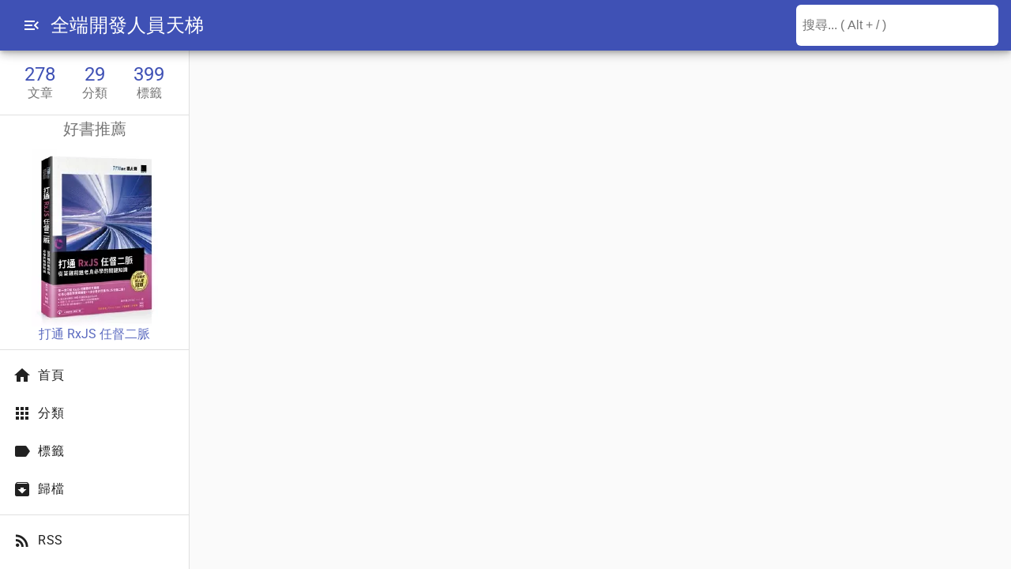

--- FILE ---
content_type: text/html; charset=utf-8
request_url: https://fullstackladder.dev/blog/tags/Azure-CloudShell/
body_size: 81744
content:
<!DOCTYPE html><html lang="zh" data-beasties-container><head>
  <meta charset="utf-8">
  <title>標籤：Azure-CloudShell | 全端開發人員天梯</title>
  <base href="/">
  <meta name="viewport" content="width=device-width, initial-scale=1">
  
  <link rel="icon" type="image/x-icon" href="favicon.ico">
  
  
  <link rel="preconnect" href="https://ka-f.fontawesome.com">
  <link rel="preconnect" href="https://www.google-analytics.com">
  <link rel="preconnect" href="https://www.googletagmanager.com">
  <link rel="preconnect" href="https://cdnjs.cloudflare.com">
  <style>@font-face{font-family:'Roboto';font-style:normal;font-weight:300;font-stretch:100%;font-display:swap;src:url(https://fonts.gstatic.com/s/roboto/v49/KFO7CnqEu92Fr1ME7kSn66aGLdTylUAMa3GUBGEe.woff2) format('woff2');unicode-range:U+0460-052F, U+1C80-1C8A, U+20B4, U+2DE0-2DFF, U+A640-A69F, U+FE2E-FE2F;}@font-face{font-family:'Roboto';font-style:normal;font-weight:300;font-stretch:100%;font-display:swap;src:url(https://fonts.gstatic.com/s/roboto/v49/KFO7CnqEu92Fr1ME7kSn66aGLdTylUAMa3iUBGEe.woff2) format('woff2');unicode-range:U+0301, U+0400-045F, U+0490-0491, U+04B0-04B1, U+2116;}@font-face{font-family:'Roboto';font-style:normal;font-weight:300;font-stretch:100%;font-display:swap;src:url(https://fonts.gstatic.com/s/roboto/v49/KFO7CnqEu92Fr1ME7kSn66aGLdTylUAMa3CUBGEe.woff2) format('woff2');unicode-range:U+1F00-1FFF;}@font-face{font-family:'Roboto';font-style:normal;font-weight:300;font-stretch:100%;font-display:swap;src:url(https://fonts.gstatic.com/s/roboto/v49/KFO7CnqEu92Fr1ME7kSn66aGLdTylUAMa3-UBGEe.woff2) format('woff2');unicode-range:U+0370-0377, U+037A-037F, U+0384-038A, U+038C, U+038E-03A1, U+03A3-03FF;}@font-face{font-family:'Roboto';font-style:normal;font-weight:300;font-stretch:100%;font-display:swap;src:url(https://fonts.gstatic.com/s/roboto/v49/KFO7CnqEu92Fr1ME7kSn66aGLdTylUAMawCUBGEe.woff2) format('woff2');unicode-range:U+0302-0303, U+0305, U+0307-0308, U+0310, U+0312, U+0315, U+031A, U+0326-0327, U+032C, U+032F-0330, U+0332-0333, U+0338, U+033A, U+0346, U+034D, U+0391-03A1, U+03A3-03A9, U+03B1-03C9, U+03D1, U+03D5-03D6, U+03F0-03F1, U+03F4-03F5, U+2016-2017, U+2034-2038, U+203C, U+2040, U+2043, U+2047, U+2050, U+2057, U+205F, U+2070-2071, U+2074-208E, U+2090-209C, U+20D0-20DC, U+20E1, U+20E5-20EF, U+2100-2112, U+2114-2115, U+2117-2121, U+2123-214F, U+2190, U+2192, U+2194-21AE, U+21B0-21E5, U+21F1-21F2, U+21F4-2211, U+2213-2214, U+2216-22FF, U+2308-230B, U+2310, U+2319, U+231C-2321, U+2336-237A, U+237C, U+2395, U+239B-23B7, U+23D0, U+23DC-23E1, U+2474-2475, U+25AF, U+25B3, U+25B7, U+25BD, U+25C1, U+25CA, U+25CC, U+25FB, U+266D-266F, U+27C0-27FF, U+2900-2AFF, U+2B0E-2B11, U+2B30-2B4C, U+2BFE, U+3030, U+FF5B, U+FF5D, U+1D400-1D7FF, U+1EE00-1EEFF;}@font-face{font-family:'Roboto';font-style:normal;font-weight:300;font-stretch:100%;font-display:swap;src:url(https://fonts.gstatic.com/s/roboto/v49/KFO7CnqEu92Fr1ME7kSn66aGLdTylUAMaxKUBGEe.woff2) format('woff2');unicode-range:U+0001-000C, U+000E-001F, U+007F-009F, U+20DD-20E0, U+20E2-20E4, U+2150-218F, U+2190, U+2192, U+2194-2199, U+21AF, U+21E6-21F0, U+21F3, U+2218-2219, U+2299, U+22C4-22C6, U+2300-243F, U+2440-244A, U+2460-24FF, U+25A0-27BF, U+2800-28FF, U+2921-2922, U+2981, U+29BF, U+29EB, U+2B00-2BFF, U+4DC0-4DFF, U+FFF9-FFFB, U+10140-1018E, U+10190-1019C, U+101A0, U+101D0-101FD, U+102E0-102FB, U+10E60-10E7E, U+1D2C0-1D2D3, U+1D2E0-1D37F, U+1F000-1F0FF, U+1F100-1F1AD, U+1F1E6-1F1FF, U+1F30D-1F30F, U+1F315, U+1F31C, U+1F31E, U+1F320-1F32C, U+1F336, U+1F378, U+1F37D, U+1F382, U+1F393-1F39F, U+1F3A7-1F3A8, U+1F3AC-1F3AF, U+1F3C2, U+1F3C4-1F3C6, U+1F3CA-1F3CE, U+1F3D4-1F3E0, U+1F3ED, U+1F3F1-1F3F3, U+1F3F5-1F3F7, U+1F408, U+1F415, U+1F41F, U+1F426, U+1F43F, U+1F441-1F442, U+1F444, U+1F446-1F449, U+1F44C-1F44E, U+1F453, U+1F46A, U+1F47D, U+1F4A3, U+1F4B0, U+1F4B3, U+1F4B9, U+1F4BB, U+1F4BF, U+1F4C8-1F4CB, U+1F4D6, U+1F4DA, U+1F4DF, U+1F4E3-1F4E6, U+1F4EA-1F4ED, U+1F4F7, U+1F4F9-1F4FB, U+1F4FD-1F4FE, U+1F503, U+1F507-1F50B, U+1F50D, U+1F512-1F513, U+1F53E-1F54A, U+1F54F-1F5FA, U+1F610, U+1F650-1F67F, U+1F687, U+1F68D, U+1F691, U+1F694, U+1F698, U+1F6AD, U+1F6B2, U+1F6B9-1F6BA, U+1F6BC, U+1F6C6-1F6CF, U+1F6D3-1F6D7, U+1F6E0-1F6EA, U+1F6F0-1F6F3, U+1F6F7-1F6FC, U+1F700-1F7FF, U+1F800-1F80B, U+1F810-1F847, U+1F850-1F859, U+1F860-1F887, U+1F890-1F8AD, U+1F8B0-1F8BB, U+1F8C0-1F8C1, U+1F900-1F90B, U+1F93B, U+1F946, U+1F984, U+1F996, U+1F9E9, U+1FA00-1FA6F, U+1FA70-1FA7C, U+1FA80-1FA89, U+1FA8F-1FAC6, U+1FACE-1FADC, U+1FADF-1FAE9, U+1FAF0-1FAF8, U+1FB00-1FBFF;}@font-face{font-family:'Roboto';font-style:normal;font-weight:300;font-stretch:100%;font-display:swap;src:url(https://fonts.gstatic.com/s/roboto/v49/KFO7CnqEu92Fr1ME7kSn66aGLdTylUAMa3OUBGEe.woff2) format('woff2');unicode-range:U+0102-0103, U+0110-0111, U+0128-0129, U+0168-0169, U+01A0-01A1, U+01AF-01B0, U+0300-0301, U+0303-0304, U+0308-0309, U+0323, U+0329, U+1EA0-1EF9, U+20AB;}@font-face{font-family:'Roboto';font-style:normal;font-weight:300;font-stretch:100%;font-display:swap;src:url(https://fonts.gstatic.com/s/roboto/v49/KFO7CnqEu92Fr1ME7kSn66aGLdTylUAMa3KUBGEe.woff2) format('woff2');unicode-range:U+0100-02BA, U+02BD-02C5, U+02C7-02CC, U+02CE-02D7, U+02DD-02FF, U+0304, U+0308, U+0329, U+1D00-1DBF, U+1E00-1E9F, U+1EF2-1EFF, U+2020, U+20A0-20AB, U+20AD-20C0, U+2113, U+2C60-2C7F, U+A720-A7FF;}@font-face{font-family:'Roboto';font-style:normal;font-weight:300;font-stretch:100%;font-display:swap;src:url(https://fonts.gstatic.com/s/roboto/v49/KFO7CnqEu92Fr1ME7kSn66aGLdTylUAMa3yUBA.woff2) format('woff2');unicode-range:U+0000-00FF, U+0131, U+0152-0153, U+02BB-02BC, U+02C6, U+02DA, U+02DC, U+0304, U+0308, U+0329, U+2000-206F, U+20AC, U+2122, U+2191, U+2193, U+2212, U+2215, U+FEFF, U+FFFD;}@font-face{font-family:'Roboto';font-style:normal;font-weight:400;font-stretch:100%;font-display:swap;src:url(https://fonts.gstatic.com/s/roboto/v49/KFO7CnqEu92Fr1ME7kSn66aGLdTylUAMa3GUBGEe.woff2) format('woff2');unicode-range:U+0460-052F, U+1C80-1C8A, U+20B4, U+2DE0-2DFF, U+A640-A69F, U+FE2E-FE2F;}@font-face{font-family:'Roboto';font-style:normal;font-weight:400;font-stretch:100%;font-display:swap;src:url(https://fonts.gstatic.com/s/roboto/v49/KFO7CnqEu92Fr1ME7kSn66aGLdTylUAMa3iUBGEe.woff2) format('woff2');unicode-range:U+0301, U+0400-045F, U+0490-0491, U+04B0-04B1, U+2116;}@font-face{font-family:'Roboto';font-style:normal;font-weight:400;font-stretch:100%;font-display:swap;src:url(https://fonts.gstatic.com/s/roboto/v49/KFO7CnqEu92Fr1ME7kSn66aGLdTylUAMa3CUBGEe.woff2) format('woff2');unicode-range:U+1F00-1FFF;}@font-face{font-family:'Roboto';font-style:normal;font-weight:400;font-stretch:100%;font-display:swap;src:url(https://fonts.gstatic.com/s/roboto/v49/KFO7CnqEu92Fr1ME7kSn66aGLdTylUAMa3-UBGEe.woff2) format('woff2');unicode-range:U+0370-0377, U+037A-037F, U+0384-038A, U+038C, U+038E-03A1, U+03A3-03FF;}@font-face{font-family:'Roboto';font-style:normal;font-weight:400;font-stretch:100%;font-display:swap;src:url(https://fonts.gstatic.com/s/roboto/v49/KFO7CnqEu92Fr1ME7kSn66aGLdTylUAMawCUBGEe.woff2) format('woff2');unicode-range:U+0302-0303, U+0305, U+0307-0308, U+0310, U+0312, U+0315, U+031A, U+0326-0327, U+032C, U+032F-0330, U+0332-0333, U+0338, U+033A, U+0346, U+034D, U+0391-03A1, U+03A3-03A9, U+03B1-03C9, U+03D1, U+03D5-03D6, U+03F0-03F1, U+03F4-03F5, U+2016-2017, U+2034-2038, U+203C, U+2040, U+2043, U+2047, U+2050, U+2057, U+205F, U+2070-2071, U+2074-208E, U+2090-209C, U+20D0-20DC, U+20E1, U+20E5-20EF, U+2100-2112, U+2114-2115, U+2117-2121, U+2123-214F, U+2190, U+2192, U+2194-21AE, U+21B0-21E5, U+21F1-21F2, U+21F4-2211, U+2213-2214, U+2216-22FF, U+2308-230B, U+2310, U+2319, U+231C-2321, U+2336-237A, U+237C, U+2395, U+239B-23B7, U+23D0, U+23DC-23E1, U+2474-2475, U+25AF, U+25B3, U+25B7, U+25BD, U+25C1, U+25CA, U+25CC, U+25FB, U+266D-266F, U+27C0-27FF, U+2900-2AFF, U+2B0E-2B11, U+2B30-2B4C, U+2BFE, U+3030, U+FF5B, U+FF5D, U+1D400-1D7FF, U+1EE00-1EEFF;}@font-face{font-family:'Roboto';font-style:normal;font-weight:400;font-stretch:100%;font-display:swap;src:url(https://fonts.gstatic.com/s/roboto/v49/KFO7CnqEu92Fr1ME7kSn66aGLdTylUAMaxKUBGEe.woff2) format('woff2');unicode-range:U+0001-000C, U+000E-001F, U+007F-009F, U+20DD-20E0, U+20E2-20E4, U+2150-218F, U+2190, U+2192, U+2194-2199, U+21AF, U+21E6-21F0, U+21F3, U+2218-2219, U+2299, U+22C4-22C6, U+2300-243F, U+2440-244A, U+2460-24FF, U+25A0-27BF, U+2800-28FF, U+2921-2922, U+2981, U+29BF, U+29EB, U+2B00-2BFF, U+4DC0-4DFF, U+FFF9-FFFB, U+10140-1018E, U+10190-1019C, U+101A0, U+101D0-101FD, U+102E0-102FB, U+10E60-10E7E, U+1D2C0-1D2D3, U+1D2E0-1D37F, U+1F000-1F0FF, U+1F100-1F1AD, U+1F1E6-1F1FF, U+1F30D-1F30F, U+1F315, U+1F31C, U+1F31E, U+1F320-1F32C, U+1F336, U+1F378, U+1F37D, U+1F382, U+1F393-1F39F, U+1F3A7-1F3A8, U+1F3AC-1F3AF, U+1F3C2, U+1F3C4-1F3C6, U+1F3CA-1F3CE, U+1F3D4-1F3E0, U+1F3ED, U+1F3F1-1F3F3, U+1F3F5-1F3F7, U+1F408, U+1F415, U+1F41F, U+1F426, U+1F43F, U+1F441-1F442, U+1F444, U+1F446-1F449, U+1F44C-1F44E, U+1F453, U+1F46A, U+1F47D, U+1F4A3, U+1F4B0, U+1F4B3, U+1F4B9, U+1F4BB, U+1F4BF, U+1F4C8-1F4CB, U+1F4D6, U+1F4DA, U+1F4DF, U+1F4E3-1F4E6, U+1F4EA-1F4ED, U+1F4F7, U+1F4F9-1F4FB, U+1F4FD-1F4FE, U+1F503, U+1F507-1F50B, U+1F50D, U+1F512-1F513, U+1F53E-1F54A, U+1F54F-1F5FA, U+1F610, U+1F650-1F67F, U+1F687, U+1F68D, U+1F691, U+1F694, U+1F698, U+1F6AD, U+1F6B2, U+1F6B9-1F6BA, U+1F6BC, U+1F6C6-1F6CF, U+1F6D3-1F6D7, U+1F6E0-1F6EA, U+1F6F0-1F6F3, U+1F6F7-1F6FC, U+1F700-1F7FF, U+1F800-1F80B, U+1F810-1F847, U+1F850-1F859, U+1F860-1F887, U+1F890-1F8AD, U+1F8B0-1F8BB, U+1F8C0-1F8C1, U+1F900-1F90B, U+1F93B, U+1F946, U+1F984, U+1F996, U+1F9E9, U+1FA00-1FA6F, U+1FA70-1FA7C, U+1FA80-1FA89, U+1FA8F-1FAC6, U+1FACE-1FADC, U+1FADF-1FAE9, U+1FAF0-1FAF8, U+1FB00-1FBFF;}@font-face{font-family:'Roboto';font-style:normal;font-weight:400;font-stretch:100%;font-display:swap;src:url(https://fonts.gstatic.com/s/roboto/v49/KFO7CnqEu92Fr1ME7kSn66aGLdTylUAMa3OUBGEe.woff2) format('woff2');unicode-range:U+0102-0103, U+0110-0111, U+0128-0129, U+0168-0169, U+01A0-01A1, U+01AF-01B0, U+0300-0301, U+0303-0304, U+0308-0309, U+0323, U+0329, U+1EA0-1EF9, U+20AB;}@font-face{font-family:'Roboto';font-style:normal;font-weight:400;font-stretch:100%;font-display:swap;src:url(https://fonts.gstatic.com/s/roboto/v49/KFO7CnqEu92Fr1ME7kSn66aGLdTylUAMa3KUBGEe.woff2) format('woff2');unicode-range:U+0100-02BA, U+02BD-02C5, U+02C7-02CC, U+02CE-02D7, U+02DD-02FF, U+0304, U+0308, U+0329, U+1D00-1DBF, U+1E00-1E9F, U+1EF2-1EFF, U+2020, U+20A0-20AB, U+20AD-20C0, U+2113, U+2C60-2C7F, U+A720-A7FF;}@font-face{font-family:'Roboto';font-style:normal;font-weight:400;font-stretch:100%;font-display:swap;src:url(https://fonts.gstatic.com/s/roboto/v49/KFO7CnqEu92Fr1ME7kSn66aGLdTylUAMa3yUBA.woff2) format('woff2');unicode-range:U+0000-00FF, U+0131, U+0152-0153, U+02BB-02BC, U+02C6, U+02DA, U+02DC, U+0304, U+0308, U+0329, U+2000-206F, U+20AC, U+2122, U+2191, U+2193, U+2212, U+2215, U+FEFF, U+FFFD;}@font-face{font-family:'Roboto';font-style:normal;font-weight:500;font-stretch:100%;font-display:swap;src:url(https://fonts.gstatic.com/s/roboto/v49/KFO7CnqEu92Fr1ME7kSn66aGLdTylUAMa3GUBGEe.woff2) format('woff2');unicode-range:U+0460-052F, U+1C80-1C8A, U+20B4, U+2DE0-2DFF, U+A640-A69F, U+FE2E-FE2F;}@font-face{font-family:'Roboto';font-style:normal;font-weight:500;font-stretch:100%;font-display:swap;src:url(https://fonts.gstatic.com/s/roboto/v49/KFO7CnqEu92Fr1ME7kSn66aGLdTylUAMa3iUBGEe.woff2) format('woff2');unicode-range:U+0301, U+0400-045F, U+0490-0491, U+04B0-04B1, U+2116;}@font-face{font-family:'Roboto';font-style:normal;font-weight:500;font-stretch:100%;font-display:swap;src:url(https://fonts.gstatic.com/s/roboto/v49/KFO7CnqEu92Fr1ME7kSn66aGLdTylUAMa3CUBGEe.woff2) format('woff2');unicode-range:U+1F00-1FFF;}@font-face{font-family:'Roboto';font-style:normal;font-weight:500;font-stretch:100%;font-display:swap;src:url(https://fonts.gstatic.com/s/roboto/v49/KFO7CnqEu92Fr1ME7kSn66aGLdTylUAMa3-UBGEe.woff2) format('woff2');unicode-range:U+0370-0377, U+037A-037F, U+0384-038A, U+038C, U+038E-03A1, U+03A3-03FF;}@font-face{font-family:'Roboto';font-style:normal;font-weight:500;font-stretch:100%;font-display:swap;src:url(https://fonts.gstatic.com/s/roboto/v49/KFO7CnqEu92Fr1ME7kSn66aGLdTylUAMawCUBGEe.woff2) format('woff2');unicode-range:U+0302-0303, U+0305, U+0307-0308, U+0310, U+0312, U+0315, U+031A, U+0326-0327, U+032C, U+032F-0330, U+0332-0333, U+0338, U+033A, U+0346, U+034D, U+0391-03A1, U+03A3-03A9, U+03B1-03C9, U+03D1, U+03D5-03D6, U+03F0-03F1, U+03F4-03F5, U+2016-2017, U+2034-2038, U+203C, U+2040, U+2043, U+2047, U+2050, U+2057, U+205F, U+2070-2071, U+2074-208E, U+2090-209C, U+20D0-20DC, U+20E1, U+20E5-20EF, U+2100-2112, U+2114-2115, U+2117-2121, U+2123-214F, U+2190, U+2192, U+2194-21AE, U+21B0-21E5, U+21F1-21F2, U+21F4-2211, U+2213-2214, U+2216-22FF, U+2308-230B, U+2310, U+2319, U+231C-2321, U+2336-237A, U+237C, U+2395, U+239B-23B7, U+23D0, U+23DC-23E1, U+2474-2475, U+25AF, U+25B3, U+25B7, U+25BD, U+25C1, U+25CA, U+25CC, U+25FB, U+266D-266F, U+27C0-27FF, U+2900-2AFF, U+2B0E-2B11, U+2B30-2B4C, U+2BFE, U+3030, U+FF5B, U+FF5D, U+1D400-1D7FF, U+1EE00-1EEFF;}@font-face{font-family:'Roboto';font-style:normal;font-weight:500;font-stretch:100%;font-display:swap;src:url(https://fonts.gstatic.com/s/roboto/v49/KFO7CnqEu92Fr1ME7kSn66aGLdTylUAMaxKUBGEe.woff2) format('woff2');unicode-range:U+0001-000C, U+000E-001F, U+007F-009F, U+20DD-20E0, U+20E2-20E4, U+2150-218F, U+2190, U+2192, U+2194-2199, U+21AF, U+21E6-21F0, U+21F3, U+2218-2219, U+2299, U+22C4-22C6, U+2300-243F, U+2440-244A, U+2460-24FF, U+25A0-27BF, U+2800-28FF, U+2921-2922, U+2981, U+29BF, U+29EB, U+2B00-2BFF, U+4DC0-4DFF, U+FFF9-FFFB, U+10140-1018E, U+10190-1019C, U+101A0, U+101D0-101FD, U+102E0-102FB, U+10E60-10E7E, U+1D2C0-1D2D3, U+1D2E0-1D37F, U+1F000-1F0FF, U+1F100-1F1AD, U+1F1E6-1F1FF, U+1F30D-1F30F, U+1F315, U+1F31C, U+1F31E, U+1F320-1F32C, U+1F336, U+1F378, U+1F37D, U+1F382, U+1F393-1F39F, U+1F3A7-1F3A8, U+1F3AC-1F3AF, U+1F3C2, U+1F3C4-1F3C6, U+1F3CA-1F3CE, U+1F3D4-1F3E0, U+1F3ED, U+1F3F1-1F3F3, U+1F3F5-1F3F7, U+1F408, U+1F415, U+1F41F, U+1F426, U+1F43F, U+1F441-1F442, U+1F444, U+1F446-1F449, U+1F44C-1F44E, U+1F453, U+1F46A, U+1F47D, U+1F4A3, U+1F4B0, U+1F4B3, U+1F4B9, U+1F4BB, U+1F4BF, U+1F4C8-1F4CB, U+1F4D6, U+1F4DA, U+1F4DF, U+1F4E3-1F4E6, U+1F4EA-1F4ED, U+1F4F7, U+1F4F9-1F4FB, U+1F4FD-1F4FE, U+1F503, U+1F507-1F50B, U+1F50D, U+1F512-1F513, U+1F53E-1F54A, U+1F54F-1F5FA, U+1F610, U+1F650-1F67F, U+1F687, U+1F68D, U+1F691, U+1F694, U+1F698, U+1F6AD, U+1F6B2, U+1F6B9-1F6BA, U+1F6BC, U+1F6C6-1F6CF, U+1F6D3-1F6D7, U+1F6E0-1F6EA, U+1F6F0-1F6F3, U+1F6F7-1F6FC, U+1F700-1F7FF, U+1F800-1F80B, U+1F810-1F847, U+1F850-1F859, U+1F860-1F887, U+1F890-1F8AD, U+1F8B0-1F8BB, U+1F8C0-1F8C1, U+1F900-1F90B, U+1F93B, U+1F946, U+1F984, U+1F996, U+1F9E9, U+1FA00-1FA6F, U+1FA70-1FA7C, U+1FA80-1FA89, U+1FA8F-1FAC6, U+1FACE-1FADC, U+1FADF-1FAE9, U+1FAF0-1FAF8, U+1FB00-1FBFF;}@font-face{font-family:'Roboto';font-style:normal;font-weight:500;font-stretch:100%;font-display:swap;src:url(https://fonts.gstatic.com/s/roboto/v49/KFO7CnqEu92Fr1ME7kSn66aGLdTylUAMa3OUBGEe.woff2) format('woff2');unicode-range:U+0102-0103, U+0110-0111, U+0128-0129, U+0168-0169, U+01A0-01A1, U+01AF-01B0, U+0300-0301, U+0303-0304, U+0308-0309, U+0323, U+0329, U+1EA0-1EF9, U+20AB;}@font-face{font-family:'Roboto';font-style:normal;font-weight:500;font-stretch:100%;font-display:swap;src:url(https://fonts.gstatic.com/s/roboto/v49/KFO7CnqEu92Fr1ME7kSn66aGLdTylUAMa3KUBGEe.woff2) format('woff2');unicode-range:U+0100-02BA, U+02BD-02C5, U+02C7-02CC, U+02CE-02D7, U+02DD-02FF, U+0304, U+0308, U+0329, U+1D00-1DBF, U+1E00-1E9F, U+1EF2-1EFF, U+2020, U+20A0-20AB, U+20AD-20C0, U+2113, U+2C60-2C7F, U+A720-A7FF;}@font-face{font-family:'Roboto';font-style:normal;font-weight:500;font-stretch:100%;font-display:swap;src:url(https://fonts.gstatic.com/s/roboto/v49/KFO7CnqEu92Fr1ME7kSn66aGLdTylUAMa3yUBA.woff2) format('woff2');unicode-range:U+0000-00FF, U+0131, U+0152-0153, U+02BB-02BC, U+02C6, U+02DA, U+02DC, U+0304, U+0308, U+0329, U+2000-206F, U+20AC, U+2122, U+2191, U+2193, U+2212, U+2215, U+FEFF, U+FFFD;}</style>
  <style>@font-face{font-family:'Source Code Pro';font-style:normal;font-weight:500;font-display:swap;src:url(https://fonts.gstatic.com/s/sourcecodepro/v31/HI_diYsKILxRpg3hIP6sJ7fM7PqPMcMnZFqUwX28DP6QtMRrTEUc.woff2) format('woff2');unicode-range:U+0460-052F, U+1C80-1C8A, U+20B4, U+2DE0-2DFF, U+A640-A69F, U+FE2E-FE2F;}@font-face{font-family:'Source Code Pro';font-style:normal;font-weight:500;font-display:swap;src:url(https://fonts.gstatic.com/s/sourcecodepro/v31/HI_diYsKILxRpg3hIP6sJ7fM7PqPMcMnZFqUwX28DP6QtM1rTEUc.woff2) format('woff2');unicode-range:U+0301, U+0400-045F, U+0490-0491, U+04B0-04B1, U+2116;}@font-face{font-family:'Source Code Pro';font-style:normal;font-weight:500;font-display:swap;src:url(https://fonts.gstatic.com/s/sourcecodepro/v31/HI_diYsKILxRpg3hIP6sJ7fM7PqPMcMnZFqUwX28DP6QtMVrTEUc.woff2) format('woff2');unicode-range:U+1F00-1FFF;}@font-face{font-family:'Source Code Pro';font-style:normal;font-weight:500;font-display:swap;src:url(https://fonts.gstatic.com/s/sourcecodepro/v31/HI_diYsKILxRpg3hIP6sJ7fM7PqPMcMnZFqUwX28DP6QtMprTEUc.woff2) format('woff2');unicode-range:U+0370-0377, U+037A-037F, U+0384-038A, U+038C, U+038E-03A1, U+03A3-03FF;}@font-face{font-family:'Source Code Pro';font-style:normal;font-weight:500;font-display:swap;src:url(https://fonts.gstatic.com/s/sourcecodepro/v31/HI_diYsKILxRpg3hIP6sJ7fM7PqPMcMnZFqUwX28DP6QtMZrTEUc.woff2) format('woff2');unicode-range:U+0102-0103, U+0110-0111, U+0128-0129, U+0168-0169, U+01A0-01A1, U+01AF-01B0, U+0300-0301, U+0303-0304, U+0308-0309, U+0323, U+0329, U+1EA0-1EF9, U+20AB;}@font-face{font-family:'Source Code Pro';font-style:normal;font-weight:500;font-display:swap;src:url(https://fonts.gstatic.com/s/sourcecodepro/v31/HI_diYsKILxRpg3hIP6sJ7fM7PqPMcMnZFqUwX28DP6QtMdrTEUc.woff2) format('woff2');unicode-range:U+0100-02BA, U+02BD-02C5, U+02C7-02CC, U+02CE-02D7, U+02DD-02FF, U+0304, U+0308, U+0329, U+1D00-1DBF, U+1E00-1E9F, U+1EF2-1EFF, U+2020, U+20A0-20AB, U+20AD-20C0, U+2113, U+2C60-2C7F, U+A720-A7FF;}@font-face{font-family:'Source Code Pro';font-style:normal;font-weight:500;font-display:swap;src:url(https://fonts.gstatic.com/s/sourcecodepro/v31/HI_diYsKILxRpg3hIP6sJ7fM7PqPMcMnZFqUwX28DP6QtMlrTA.woff2) format('woff2');unicode-range:U+0000-00FF, U+0131, U+0152-0153, U+02BB-02BC, U+02C6, U+02DA, U+02DC, U+0304, U+0308, U+0329, U+2000-206F, U+20AC, U+2122, U+2191, U+2193, U+2212, U+2215, U+FEFF, U+FFFD;}</style>
  <style>@font-face{font-family:'Lato';font-style:italic;font-weight:300;font-display:swap;src:url(https://fonts.gstatic.com/s/lato/v25/S6u_w4BMUTPHjxsI9w2_FQft1dw.woff2) format('woff2');unicode-range:U+0100-02BA, U+02BD-02C5, U+02C7-02CC, U+02CE-02D7, U+02DD-02FF, U+0304, U+0308, U+0329, U+1D00-1DBF, U+1E00-1E9F, U+1EF2-1EFF, U+2020, U+20A0-20AB, U+20AD-20C0, U+2113, U+2C60-2C7F, U+A720-A7FF;}@font-face{font-family:'Lato';font-style:italic;font-weight:300;font-display:swap;src:url(https://fonts.gstatic.com/s/lato/v25/S6u_w4BMUTPHjxsI9w2_Gwft.woff2) format('woff2');unicode-range:U+0000-00FF, U+0131, U+0152-0153, U+02BB-02BC, U+02C6, U+02DA, U+02DC, U+0304, U+0308, U+0329, U+2000-206F, U+20AC, U+2122, U+2191, U+2193, U+2212, U+2215, U+FEFF, U+FFFD;}@font-face{font-family:'Lato';font-style:italic;font-weight:400;font-display:swap;src:url(https://fonts.gstatic.com/s/lato/v25/S6u8w4BMUTPHjxsAUi-qJCY.woff2) format('woff2');unicode-range:U+0100-02BA, U+02BD-02C5, U+02C7-02CC, U+02CE-02D7, U+02DD-02FF, U+0304, U+0308, U+0329, U+1D00-1DBF, U+1E00-1E9F, U+1EF2-1EFF, U+2020, U+20A0-20AB, U+20AD-20C0, U+2113, U+2C60-2C7F, U+A720-A7FF;}@font-face{font-family:'Lato';font-style:italic;font-weight:400;font-display:swap;src:url(https://fonts.gstatic.com/s/lato/v25/S6u8w4BMUTPHjxsAXC-q.woff2) format('woff2');unicode-range:U+0000-00FF, U+0131, U+0152-0153, U+02BB-02BC, U+02C6, U+02DA, U+02DC, U+0304, U+0308, U+0329, U+2000-206F, U+20AC, U+2122, U+2191, U+2193, U+2212, U+2215, U+FEFF, U+FFFD;}@font-face{font-family:'Lato';font-style:italic;font-weight:700;font-display:swap;src:url(https://fonts.gstatic.com/s/lato/v25/S6u_w4BMUTPHjxsI5wq_FQft1dw.woff2) format('woff2');unicode-range:U+0100-02BA, U+02BD-02C5, U+02C7-02CC, U+02CE-02D7, U+02DD-02FF, U+0304, U+0308, U+0329, U+1D00-1DBF, U+1E00-1E9F, U+1EF2-1EFF, U+2020, U+20A0-20AB, U+20AD-20C0, U+2113, U+2C60-2C7F, U+A720-A7FF;}@font-face{font-family:'Lato';font-style:italic;font-weight:700;font-display:swap;src:url(https://fonts.gstatic.com/s/lato/v25/S6u_w4BMUTPHjxsI5wq_Gwft.woff2) format('woff2');unicode-range:U+0000-00FF, U+0131, U+0152-0153, U+02BB-02BC, U+02C6, U+02DA, U+02DC, U+0304, U+0308, U+0329, U+2000-206F, U+20AC, U+2122, U+2191, U+2193, U+2212, U+2215, U+FEFF, U+FFFD;}@font-face{font-family:'Lato';font-style:normal;font-weight:300;font-display:swap;src:url(https://fonts.gstatic.com/s/lato/v25/S6u9w4BMUTPHh7USSwaPGR_p.woff2) format('woff2');unicode-range:U+0100-02BA, U+02BD-02C5, U+02C7-02CC, U+02CE-02D7, U+02DD-02FF, U+0304, U+0308, U+0329, U+1D00-1DBF, U+1E00-1E9F, U+1EF2-1EFF, U+2020, U+20A0-20AB, U+20AD-20C0, U+2113, U+2C60-2C7F, U+A720-A7FF;}@font-face{font-family:'Lato';font-style:normal;font-weight:300;font-display:swap;src:url(https://fonts.gstatic.com/s/lato/v25/S6u9w4BMUTPHh7USSwiPGQ.woff2) format('woff2');unicode-range:U+0000-00FF, U+0131, U+0152-0153, U+02BB-02BC, U+02C6, U+02DA, U+02DC, U+0304, U+0308, U+0329, U+2000-206F, U+20AC, U+2122, U+2191, U+2193, U+2212, U+2215, U+FEFF, U+FFFD;}@font-face{font-family:'Lato';font-style:normal;font-weight:400;font-display:swap;src:url(https://fonts.gstatic.com/s/lato/v25/S6uyw4BMUTPHjxAwXjeu.woff2) format('woff2');unicode-range:U+0100-02BA, U+02BD-02C5, U+02C7-02CC, U+02CE-02D7, U+02DD-02FF, U+0304, U+0308, U+0329, U+1D00-1DBF, U+1E00-1E9F, U+1EF2-1EFF, U+2020, U+20A0-20AB, U+20AD-20C0, U+2113, U+2C60-2C7F, U+A720-A7FF;}@font-face{font-family:'Lato';font-style:normal;font-weight:400;font-display:swap;src:url(https://fonts.gstatic.com/s/lato/v25/S6uyw4BMUTPHjx4wXg.woff2) format('woff2');unicode-range:U+0000-00FF, U+0131, U+0152-0153, U+02BB-02BC, U+02C6, U+02DA, U+02DC, U+0304, U+0308, U+0329, U+2000-206F, U+20AC, U+2122, U+2191, U+2193, U+2212, U+2215, U+FEFF, U+FFFD;}@font-face{font-family:'Lato';font-style:normal;font-weight:700;font-display:swap;src:url(https://fonts.gstatic.com/s/lato/v25/S6u9w4BMUTPHh6UVSwaPGR_p.woff2) format('woff2');unicode-range:U+0100-02BA, U+02BD-02C5, U+02C7-02CC, U+02CE-02D7, U+02DD-02FF, U+0304, U+0308, U+0329, U+1D00-1DBF, U+1E00-1E9F, U+1EF2-1EFF, U+2020, U+20A0-20AB, U+20AD-20C0, U+2113, U+2C60-2C7F, U+A720-A7FF;}@font-face{font-family:'Lato';font-style:normal;font-weight:700;font-display:swap;src:url(https://fonts.gstatic.com/s/lato/v25/S6u9w4BMUTPHh6UVSwiPGQ.woff2) format('woff2');unicode-range:U+0000-00FF, U+0131, U+0152-0153, U+02BB-02BC, U+02C6, U+02DA, U+02DC, U+0304, U+0308, U+0329, U+2000-206F, U+20AC, U+2122, U+2191, U+2193, U+2212, U+2215, U+FEFF, U+FFFD;}</style>
  <style>@font-face{font-family:'Material Icons';font-style:normal;font-weight:400;font-display:swap;src:url(https://fonts.gstatic.com/s/materialicons/v145/flUhRq6tzZclQEJ-Vdg-IuiaDsNc.woff2) format('woff2');}.material-icons{font-family:'Material Icons';font-weight:normal;font-style:normal;font-size:24px;line-height:1;letter-spacing:normal;text-transform:none;display:inline-block;white-space:nowrap;word-wrap:normal;direction:ltr;-webkit-font-feature-settings:'liga';-webkit-font-smoothing:antialiased;}</style>
  <script defer src="https://kit.fontawesome.com/1792a2a12b.js" crossorigin="anonymous"></script>
  <link type="application/opensearchdescription+xml" rel="search" title="全端開發人員天梯" href="/opensearch.xml">
  <!-- Google tag (gtag.js) -->
  <script defer src="https://www.googletagmanager.com/gtag/js?id=G-P0RFGJSWLS"></script>
  <script>
    window.dataLayer = window.dataLayer || [];
    function gtag(){dataLayer.push(arguments);}
    gtag('js', new Date());

    gtag('config', 'G-P0RFGJSWLS');
  </script>
<style>:root{--background-color:#ffffff;--primary-color: #3f51b5;--primary-text-color: #212121;--secondary-text-color: #9e9e9e;--header-link-color: #ffffff;--default-link-color: #5c6bc0;--default-link-hover-color: #3949ab;--post-card-header-link-color: #212121;--post-card-header-link-hover-color: #3f51b5;--post-card-content-text-color: #212121;--sidebar-text-color: #757575;--sidebar-highlight-text-color: var(--primary-color);--sub-pages-header-background-color: #ffffff;--post-next-prev-text-color: #9e9e9e;--note-background-color: transparent;--note-border-color: rgba(0, 0, 0, .2);--note-info-indicator-color: #3f51b5;--note-warning-indicator-color: #ff9800;--note-danger-indicator-color: #e91e63;--toc-header-color: #212121;--toc-indicator-color: #9e9e9e;--toc-indicator-focus-color: #3f51b5;--code-text-color: #3f51b5;--code-background-color: #eeeeee}html,body{height:100%;background:#fafafa}body{margin:0;font-family:Roboto,loto,noto sans tc,microsoft yahei,sans-serif}.mat-mdc-card.blog-post:first-child{margin-top:0}.mat-mdc-card.blog-post:last-child{margin-bottom:0}.blog-post{margin-bottom:16px;padding:16px}.blog-post .blog-post-title{font-weight:500}.blog-post .blog-post-title a{font-weight:800;color:var(--post-card-header-link-color);text-decoration:none;outline:0;transition:all .3s}.blog-post .blog-post-title a:hover{color:var(--post-card-header-link-hover-color)}.blog-post .mat-mdc-card-subtitle{margin-top:16px!important}.blog-post .mat-mdc-card-content{padding:0;font-size:18px;line-height:28px}.blog-post .blog-post-subtitle{display:flex;align-items:center;font-size:14px}.blog-post .blog-post-subtitle .mat-icon{margin-right:8px;position:relative;top:-2px}.blog-post .blog-post-subtitle .blog-post-published{font-size:18px;line-height:24px;display:inline-flex;flex-direction:row;align-items:center}.blog-post .blog-post-subtitle .blog-post-categories{margin-left:8px;line-height:24px;display:inline-flex}.blog-post .blog-post-subtitle .blog-post-categories .blog-post-category-link{font-weight:500}.blog-post .mat-mdc-card-footer{display:flex;justify-content:center;margin-bottom:0}.blog-post .mat-mdc-card-footer a.read-more{font-size:16px}.blog-post .mat-mdc-card-footer a.read-more:hover{text-decoration:none}.blog-post .mat-mdc-card-footer .mat-icon{position:relative;top:-1px}.blog-post{font-size:16px;line-height:24px}.blog-post p{text-align:justify}.\!fixed{position:fixed!important}.fixed{position:fixed}.bottom-\[32px\]{bottom:32px}.right-\[32px\]{right:32px}.top-16{top:4rem}.z-10{z-index:10}.my-1{margin-top:.25rem;margin-bottom:.25rem}.\!mb-2{margin-bottom:.5rem!important}.mr-2{margin-right:.5rem}.flex{display:flex}.hidden{display:none}.h-9{height:2.25rem}.w-60{width:15rem}.min-w-\[240px\]{min-width:240px}.max-w-\[240px\]{max-width:240px}.flex-\[33\%\]{flex:33%}.grow{flex-grow:1}.flex-row{flex-direction:row}.flex-col{flex-direction:column}.break-words{overflow-wrap:break-word}.rounded-md{border-radius:.375rem}.border-0{border-width:0px}.p-2{padding:.5rem}.p-4{padding:1rem}.text-center{text-align:center}.text-2xl{font-size:1.5rem;line-height:2rem}.text-\[16px\]{font-size:16px}.text-\[20px\]{font-size:20px}.text-\[24px\]{font-size:24px}.text-\[color\:var\(--header-link-color\)\]{color:var(--header-link-color)}.text-\[color\:var\(--sidebar-highlight-text-color\)\]{color:var(--sidebar-highlight-text-color)}.text-\[color\:var\(--sidebar-text-color\)\]{color:var(--sidebar-text-color)}.no-underline{text-decoration-line:none}html{--mat-badge-text-font: Roboto, sans-serif;--mat-badge-line-height: 22px;--mat-badge-text-size: 12px;--mat-badge-text-weight: 600;--mat-badge-small-size-text-size: 9px;--mat-badge-small-size-line-height: 16px;--mat-badge-large-size-text-size: 24px;--mat-badge-large-size-line-height: 28px}html{--mat-bottom-sheet-container-text-font: Roboto, sans-serif;--mat-bottom-sheet-container-text-line-height: 20px;--mat-bottom-sheet-container-text-size: 14px;--mat-bottom-sheet-container-text-tracking: .0178571429em;--mat-bottom-sheet-container-text-weight: 400;--mat-legacy-button-toggle-label-text-font: Roboto, sans-serif;--mat-legacy-button-toggle-label-text-line-height: 24px;--mat-legacy-button-toggle-label-text-size: 16px;--mat-legacy-button-toggle-label-text-tracking: .03125em;--mat-legacy-button-toggle-label-text-weight: 400;--mat-standard-button-toggle-label-text-font: Roboto, sans-serif;--mat-standard-button-toggle-label-text-line-height: 24px;--mat-standard-button-toggle-label-text-size: 16px;--mat-standard-button-toggle-label-text-tracking: .03125em;--mat-standard-button-toggle-label-text-weight: 400;--mat-datepicker-calendar-text-font: Roboto, sans-serif;--mat-datepicker-calendar-text-size: 13px;--mat-datepicker-calendar-body-label-text-size: 14px;--mat-datepicker-calendar-body-label-text-weight: 500;--mat-datepicker-calendar-period-button-text-size: 14px;--mat-datepicker-calendar-period-button-text-weight: 500;--mat-datepicker-calendar-header-text-size: 11px;--mat-datepicker-calendar-header-text-weight: 400;--mat-expansion-header-text-font: Roboto, sans-serif;--mat-expansion-header-text-size: 14px;--mat-expansion-header-text-weight: 500;--mat-expansion-header-text-line-height: inherit;--mat-expansion-header-text-tracking: inherit;--mat-expansion-container-text-font: Roboto, sans-serif;--mat-expansion-container-text-line-height: 20px;--mat-expansion-container-text-size: 14px;--mat-expansion-container-text-tracking: .0178571429em;--mat-expansion-container-text-weight: 400;--mat-grid-list-tile-header-primary-text-size: 14px;--mat-grid-list-tile-header-secondary-text-size: 12px;--mat-grid-list-tile-footer-primary-text-size: 14px;--mat-grid-list-tile-footer-secondary-text-size: 12px;--mat-stepper-container-text-font: Roboto, sans-serif;--mat-stepper-header-label-text-font: Roboto, sans-serif;--mat-stepper-header-label-text-size: 14px;--mat-stepper-header-label-text-weight: 400;--mat-stepper-header-error-state-label-text-size: 16px;--mat-stepper-header-selected-state-label-text-size: 16px;--mat-stepper-header-selected-state-label-text-weight: 400;--mat-toolbar-title-text-font: Roboto, sans-serif;--mat-toolbar-title-text-line-height: 32px;--mat-toolbar-title-text-size: 20px;--mat-toolbar-title-text-tracking: .0125em;--mat-toolbar-title-text-weight: 500;--mat-tree-node-text-font: Roboto, sans-serif;--mat-tree-node-text-size: 14px;--mat-tree-node-text-weight: 400;--mat-option-label-text-font: Roboto, sans-serif;--mat-option-label-text-line-height: 24px;--mat-option-label-text-size: 16px;--mat-option-label-text-tracking: .03125em;--mat-option-label-text-weight: 400;--mat-optgroup-label-text-font: Roboto, sans-serif;--mat-optgroup-label-text-line-height: 24px;--mat-optgroup-label-text-size: 16px;--mat-optgroup-label-text-tracking: .03125em;--mat-optgroup-label-text-weight: 400;--mat-card-title-text-font: Roboto, sans-serif;--mat-card-title-text-line-height: 32px;--mat-card-title-text-size: 20px;--mat-card-title-text-tracking: .0125em;--mat-card-title-text-weight: 500;--mat-card-subtitle-text-font: Roboto, sans-serif;--mat-card-subtitle-text-line-height: 22px;--mat-card-subtitle-text-size: 14px;--mat-card-subtitle-text-tracking: .0071428571em;--mat-card-subtitle-text-weight: 500;--mdc-plain-tooltip-supporting-text-font: Roboto, sans-serif;--mdc-plain-tooltip-supporting-text-size: 12px;--mdc-plain-tooltip-supporting-text-weight: 400;--mdc-plain-tooltip-supporting-text-tracking: .0333333333em;--mdc-filled-text-field-label-text-font: Roboto, sans-serif;--mdc-filled-text-field-label-text-size: 16px;--mdc-filled-text-field-label-text-tracking: .03125em;--mdc-filled-text-field-label-text-weight: 400;--mdc-outlined-text-field-label-text-font: Roboto, sans-serif;--mdc-outlined-text-field-label-text-size: 16px;--mdc-outlined-text-field-label-text-tracking: .03125em;--mdc-outlined-text-field-label-text-weight: 400;--mat-form-field-container-text-font: Roboto, sans-serif;--mat-form-field-container-text-line-height: 24px;--mat-form-field-container-text-size: 16px;--mat-form-field-container-text-tracking: .03125em;--mat-form-field-container-text-weight: 400;--mat-form-field-outlined-label-text-populated-size: 16px;--mat-form-field-subscript-text-font: Roboto, sans-serif;--mat-form-field-subscript-text-line-height: 20px;--mat-form-field-subscript-text-size: 12px;--mat-form-field-subscript-text-tracking: .0333333333em;--mat-form-field-subscript-text-weight: 400;--mat-select-trigger-text-font: Roboto, sans-serif;--mat-select-trigger-text-line-height: 24px;--mat-select-trigger-text-size: 16px;--mat-select-trigger-text-tracking: .03125em;--mat-select-trigger-text-weight: 400;--mdc-dialog-subhead-font: Roboto, sans-serif;--mdc-dialog-subhead-line-height: 32px;--mdc-dialog-subhead-size: 20px;--mdc-dialog-subhead-weight: 500;--mdc-dialog-subhead-tracking: .0125em;--mdc-dialog-supporting-text-font: Roboto, sans-serif;--mdc-dialog-supporting-text-line-height: 24px;--mdc-dialog-supporting-text-size: 16px;--mdc-dialog-supporting-text-weight: 400;--mdc-dialog-supporting-text-tracking: .03125em}html{--mat-radio-label-text-font: Roboto, sans-serif;--mat-radio-label-text-line-height: 20px;--mat-radio-label-text-size: 14px;--mat-radio-label-text-tracking: .0178571429em;--mat-radio-label-text-weight: 400;--mdc-slider-label-label-text-font: Roboto, sans-serif;--mdc-slider-label-label-text-size: 14px;--mdc-slider-label-label-text-line-height: 22px;--mdc-slider-label-label-text-tracking: .0071428571em;--mdc-slider-label-label-text-weight: 500;--mat-menu-item-label-text-font: Roboto, sans-serif;--mat-menu-item-label-text-size: 16px;--mat-menu-item-label-text-tracking: .03125em;--mat-menu-item-label-text-line-height: 24px;--mat-menu-item-label-text-weight: 400;--mdc-list-list-item-label-text-font: Roboto, sans-serif;--mdc-list-list-item-label-text-line-height: 24px;--mdc-list-list-item-label-text-size: 16px;--mdc-list-list-item-label-text-tracking: .03125em;--mdc-list-list-item-label-text-weight: 400;--mdc-list-list-item-supporting-text-font: Roboto, sans-serif;--mdc-list-list-item-supporting-text-line-height: 20px;--mdc-list-list-item-supporting-text-size: 14px;--mdc-list-list-item-supporting-text-tracking: .0178571429em;--mdc-list-list-item-supporting-text-weight: 400;--mdc-list-list-item-trailing-supporting-text-font: Roboto, sans-serif;--mdc-list-list-item-trailing-supporting-text-line-height: 20px;--mdc-list-list-item-trailing-supporting-text-size: 12px;--mdc-list-list-item-trailing-supporting-text-tracking: .0333333333em;--mdc-list-list-item-trailing-supporting-text-weight: 400}html{--mat-paginator-container-text-font: Roboto, sans-serif;--mat-paginator-container-text-line-height: 20px;--mat-paginator-container-text-size: 12px;--mat-paginator-container-text-tracking: .0333333333em;--mat-paginator-container-text-weight: 400;--mat-paginator-select-trigger-text-size: 12px}html{--mat-checkbox-label-text-font: Roboto, sans-serif;--mat-checkbox-label-text-line-height: 20px;--mat-checkbox-label-text-size: 14px;--mat-checkbox-label-text-tracking: .0178571429em;--mat-checkbox-label-text-weight: 400;--mdc-text-button-label-text-font: Roboto, sans-serif;--mdc-text-button-label-text-size: 14px;--mdc-text-button-label-text-tracking: .0892857143em;--mdc-text-button-label-text-weight: 500;--mdc-text-button-label-text-transform: none;--mdc-filled-button-label-text-font: Roboto, sans-serif;--mdc-filled-button-label-text-size: 14px;--mdc-filled-button-label-text-tracking: .0892857143em;--mdc-filled-button-label-text-weight: 500;--mdc-filled-button-label-text-transform: none;--mdc-protected-button-label-text-font: Roboto, sans-serif;--mdc-protected-button-label-text-size: 14px;--mdc-protected-button-label-text-tracking: .0892857143em;--mdc-protected-button-label-text-weight: 500;--mdc-protected-button-label-text-transform: none;--mdc-outlined-button-label-text-font: Roboto, sans-serif;--mdc-outlined-button-label-text-size: 14px;--mdc-outlined-button-label-text-tracking: .0892857143em;--mdc-outlined-button-label-text-weight: 500;--mdc-outlined-button-label-text-transform: none;--mdc-extended-fab-label-text-font: Roboto, sans-serif;--mdc-extended-fab-label-text-size: 14px;--mdc-extended-fab-label-text-tracking: .0892857143em;--mdc-extended-fab-label-text-weight: 500;--mdc-snackbar-supporting-text-font: Roboto, sans-serif;--mdc-snackbar-supporting-text-line-height: 20px;--mdc-snackbar-supporting-text-size: 14px;--mdc-snackbar-supporting-text-weight: 400;--mat-table-header-headline-font: Roboto, sans-serif;--mat-table-header-headline-line-height: 22px;--mat-table-header-headline-size: 14px;--mat-table-header-headline-weight: 500;--mat-table-header-headline-tracking: .0071428571em;--mat-table-row-item-label-text-font: Roboto, sans-serif;--mat-table-row-item-label-text-line-height: 20px;--mat-table-row-item-label-text-size: 14px;--mat-table-row-item-label-text-weight: 400;--mat-table-row-item-label-text-tracking: .0178571429em;--mat-table-footer-supporting-text-font: Roboto, sans-serif;--mat-table-footer-supporting-text-line-height: 20px;--mat-table-footer-supporting-text-size: 14px;--mat-table-footer-supporting-text-weight: 400;--mat-table-footer-supporting-text-tracking: .0178571429em}.mat-elevation-z4{box-shadow:var(--mat-app-elevation-shadow-level-4, none)}.mat-elevation-z6{box-shadow:var(--mat-app-elevation-shadow-level-6, none)}html{--mat-sys-on-surface: initial}html{--mat-ripple-color: rgba(0, 0, 0, .1);--mat-option-selected-state-label-text-color: #3f51b5;--mat-option-label-text-color: rgba(0, 0, 0, .87);--mat-option-hover-state-layer-color: rgba(0, 0, 0, .04);--mat-option-focus-state-layer-color: rgba(0, 0, 0, .04);--mat-option-selected-state-layer-color: rgba(0, 0, 0, .04)}html{--mat-optgroup-label-text-color: rgba(0, 0, 0, .87);--mat-full-pseudo-checkbox-selected-icon-color: #ff4081;--mat-full-pseudo-checkbox-selected-checkmark-color: #fafafa;--mat-full-pseudo-checkbox-unselected-icon-color: rgba(0, 0, 0, .54);--mat-full-pseudo-checkbox-disabled-selected-checkmark-color: #fafafa;--mat-full-pseudo-checkbox-disabled-unselected-icon-color: #b0b0b0;--mat-full-pseudo-checkbox-disabled-selected-icon-color: #b0b0b0;--mat-minimal-pseudo-checkbox-selected-checkmark-color: #ff4081;--mat-minimal-pseudo-checkbox-disabled-selected-checkmark-color: #b0b0b0}.mat-primary{--mat-full-pseudo-checkbox-selected-icon-color: #3f51b5;--mat-full-pseudo-checkbox-selected-checkmark-color: #fafafa;--mat-full-pseudo-checkbox-unselected-icon-color: rgba(0, 0, 0, .54);--mat-full-pseudo-checkbox-disabled-selected-checkmark-color: #fafafa;--mat-full-pseudo-checkbox-disabled-unselected-icon-color: #b0b0b0;--mat-full-pseudo-checkbox-disabled-selected-icon-color: #b0b0b0;--mat-minimal-pseudo-checkbox-selected-checkmark-color: #3f51b5;--mat-minimal-pseudo-checkbox-disabled-selected-checkmark-color: #b0b0b0}html{--mat-app-background-color: #fafafa;--mat-app-text-color: rgba(0, 0, 0, .87);--mat-app-elevation-shadow-level-0: 0px 0px 0px 0px rgba(0, 0, 0, .2), 0px 0px 0px 0px rgba(0, 0, 0, .14), 0px 0px 0px 0px rgba(0, 0, 0, .12);--mat-app-elevation-shadow-level-1: 0px 2px 1px -1px rgba(0, 0, 0, .2), 0px 1px 1px 0px rgba(0, 0, 0, .14), 0px 1px 3px 0px rgba(0, 0, 0, .12);--mat-app-elevation-shadow-level-2: 0px 3px 1px -2px rgba(0, 0, 0, .2), 0px 2px 2px 0px rgba(0, 0, 0, .14), 0px 1px 5px 0px rgba(0, 0, 0, .12);--mat-app-elevation-shadow-level-3: 0px 3px 3px -2px rgba(0, 0, 0, .2), 0px 3px 4px 0px rgba(0, 0, 0, .14), 0px 1px 8px 0px rgba(0, 0, 0, .12);--mat-app-elevation-shadow-level-4: 0px 2px 4px -1px rgba(0, 0, 0, .2), 0px 4px 5px 0px rgba(0, 0, 0, .14), 0px 1px 10px 0px rgba(0, 0, 0, .12);--mat-app-elevation-shadow-level-5: 0px 3px 5px -1px rgba(0, 0, 0, .2), 0px 5px 8px 0px rgba(0, 0, 0, .14), 0px 1px 14px 0px rgba(0, 0, 0, .12);--mat-app-elevation-shadow-level-6: 0px 3px 5px -1px rgba(0, 0, 0, .2), 0px 6px 10px 0px rgba(0, 0, 0, .14), 0px 1px 18px 0px rgba(0, 0, 0, .12);--mat-app-elevation-shadow-level-7: 0px 4px 5px -2px rgba(0, 0, 0, .2), 0px 7px 10px 1px rgba(0, 0, 0, .14), 0px 2px 16px 1px rgba(0, 0, 0, .12);--mat-app-elevation-shadow-level-8: 0px 5px 5px -3px rgba(0, 0, 0, .2), 0px 8px 10px 1px rgba(0, 0, 0, .14), 0px 3px 14px 2px rgba(0, 0, 0, .12);--mat-app-elevation-shadow-level-9: 0px 5px 6px -3px rgba(0, 0, 0, .2), 0px 9px 12px 1px rgba(0, 0, 0, .14), 0px 3px 16px 2px rgba(0, 0, 0, .12);--mat-app-elevation-shadow-level-10: 0px 6px 6px -3px rgba(0, 0, 0, .2), 0px 10px 14px 1px rgba(0, 0, 0, .14), 0px 4px 18px 3px rgba(0, 0, 0, .12);--mat-app-elevation-shadow-level-11: 0px 6px 7px -4px rgba(0, 0, 0, .2), 0px 11px 15px 1px rgba(0, 0, 0, .14), 0px 4px 20px 3px rgba(0, 0, 0, .12);--mat-app-elevation-shadow-level-12: 0px 7px 8px -4px rgba(0, 0, 0, .2), 0px 12px 17px 2px rgba(0, 0, 0, .14), 0px 5px 22px 4px rgba(0, 0, 0, .12);--mat-app-elevation-shadow-level-13: 0px 7px 8px -4px rgba(0, 0, 0, .2), 0px 13px 19px 2px rgba(0, 0, 0, .14), 0px 5px 24px 4px rgba(0, 0, 0, .12);--mat-app-elevation-shadow-level-14: 0px 7px 9px -4px rgba(0, 0, 0, .2), 0px 14px 21px 2px rgba(0, 0, 0, .14), 0px 5px 26px 4px rgba(0, 0, 0, .12);--mat-app-elevation-shadow-level-15: 0px 8px 9px -5px rgba(0, 0, 0, .2), 0px 15px 22px 2px rgba(0, 0, 0, .14), 0px 6px 28px 5px rgba(0, 0, 0, .12);--mat-app-elevation-shadow-level-16: 0px 8px 10px -5px rgba(0, 0, 0, .2), 0px 16px 24px 2px rgba(0, 0, 0, .14), 0px 6px 30px 5px rgba(0, 0, 0, .12);--mat-app-elevation-shadow-level-17: 0px 8px 11px -5px rgba(0, 0, 0, .2), 0px 17px 26px 2px rgba(0, 0, 0, .14), 0px 6px 32px 5px rgba(0, 0, 0, .12);--mat-app-elevation-shadow-level-18: 0px 9px 11px -5px rgba(0, 0, 0, .2), 0px 18px 28px 2px rgba(0, 0, 0, .14), 0px 7px 34px 6px rgba(0, 0, 0, .12);--mat-app-elevation-shadow-level-19: 0px 9px 12px -6px rgba(0, 0, 0, .2), 0px 19px 29px 2px rgba(0, 0, 0, .14), 0px 7px 36px 6px rgba(0, 0, 0, .12);--mat-app-elevation-shadow-level-20: 0px 10px 13px -6px rgba(0, 0, 0, .2), 0px 20px 31px 3px rgba(0, 0, 0, .14), 0px 8px 38px 7px rgba(0, 0, 0, .12);--mat-app-elevation-shadow-level-21: 0px 10px 13px -6px rgba(0, 0, 0, .2), 0px 21px 33px 3px rgba(0, 0, 0, .14), 0px 8px 40px 7px rgba(0, 0, 0, .12);--mat-app-elevation-shadow-level-22: 0px 10px 14px -6px rgba(0, 0, 0, .2), 0px 22px 35px 3px rgba(0, 0, 0, .14), 0px 8px 42px 7px rgba(0, 0, 0, .12);--mat-app-elevation-shadow-level-23: 0px 11px 14px -7px rgba(0, 0, 0, .2), 0px 23px 36px 3px rgba(0, 0, 0, .14), 0px 9px 44px 8px rgba(0, 0, 0, .12);--mat-app-elevation-shadow-level-24: 0px 11px 15px -7px rgba(0, 0, 0, .2), 0px 24px 38px 3px rgba(0, 0, 0, .14), 0px 9px 46px 8px rgba(0, 0, 0, .12);--mdc-elevated-card-container-shape: 4px;--mdc-outlined-card-container-shape: 4px;--mdc-outlined-card-outline-width: 1px;--mdc-elevated-card-container-color: white;--mdc-elevated-card-container-elevation: 0px 2px 1px -1px rgba(0, 0, 0, .2), 0px 1px 1px 0px rgba(0, 0, 0, .14), 0px 1px 3px 0px rgba(0, 0, 0, .12);--mdc-outlined-card-container-color: white;--mdc-outlined-card-outline-color: rgba(0, 0, 0, .12);--mdc-outlined-card-container-elevation: 0px 0px 0px 0px rgba(0, 0, 0, .2), 0px 0px 0px 0px rgba(0, 0, 0, .14), 0px 0px 0px 0px rgba(0, 0, 0, .12);--mat-card-subtitle-text-color: rgba(0, 0, 0, .54);--mdc-linear-progress-active-indicator-height: 4px;--mdc-linear-progress-track-height: 4px;--mdc-linear-progress-track-shape: 0}html{--mdc-plain-tooltip-container-shape: 4px;--mdc-plain-tooltip-supporting-text-line-height: 16px;--mdc-plain-tooltip-container-color: #616161;--mdc-plain-tooltip-supporting-text-color: #fff;--mdc-filled-text-field-active-indicator-height: 1px;--mdc-filled-text-field-focus-active-indicator-height: 2px;--mdc-filled-text-field-container-shape: 4px;--mdc-outlined-text-field-outline-width: 1px;--mdc-outlined-text-field-focus-outline-width: 2px;--mdc-outlined-text-field-container-shape: 4px;--mdc-filled-text-field-caret-color: #3f51b5;--mdc-filled-text-field-focus-active-indicator-color: #3f51b5;--mdc-filled-text-field-focus-label-text-color: rgba(63, 81, 181, .87);--mdc-filled-text-field-container-color: rgb(244.8, 244.8, 244.8);--mdc-filled-text-field-disabled-container-color: rgb(249.9, 249.9, 249.9);--mdc-filled-text-field-label-text-color: rgba(0, 0, 0, .6);--mdc-filled-text-field-hover-label-text-color: rgba(0, 0, 0, .6);--mdc-filled-text-field-disabled-label-text-color: rgba(0, 0, 0, .38);--mdc-filled-text-field-input-text-color: rgba(0, 0, 0, .87);--mdc-filled-text-field-disabled-input-text-color: rgba(0, 0, 0, .38);--mdc-filled-text-field-input-text-placeholder-color: rgba(0, 0, 0, .6);--mdc-filled-text-field-error-hover-label-text-color: #f44336;--mdc-filled-text-field-error-focus-label-text-color: #f44336;--mdc-filled-text-field-error-label-text-color: #f44336;--mdc-filled-text-field-error-caret-color: #f44336;--mdc-filled-text-field-active-indicator-color: rgba(0, 0, 0, .42);--mdc-filled-text-field-disabled-active-indicator-color: rgba(0, 0, 0, .06);--mdc-filled-text-field-hover-active-indicator-color: rgba(0, 0, 0, .87);--mdc-filled-text-field-error-active-indicator-color: #f44336;--mdc-filled-text-field-error-focus-active-indicator-color: #f44336;--mdc-filled-text-field-error-hover-active-indicator-color: #f44336;--mdc-outlined-text-field-caret-color: #3f51b5;--mdc-outlined-text-field-focus-outline-color: #3f51b5;--mdc-outlined-text-field-focus-label-text-color: rgba(63, 81, 181, .87);--mdc-outlined-text-field-label-text-color: rgba(0, 0, 0, .6);--mdc-outlined-text-field-hover-label-text-color: rgba(0, 0, 0, .6);--mdc-outlined-text-field-disabled-label-text-color: rgba(0, 0, 0, .38);--mdc-outlined-text-field-input-text-color: rgba(0, 0, 0, .87);--mdc-outlined-text-field-disabled-input-text-color: rgba(0, 0, 0, .38);--mdc-outlined-text-field-input-text-placeholder-color: rgba(0, 0, 0, .6);--mdc-outlined-text-field-error-caret-color: #f44336;--mdc-outlined-text-field-error-focus-label-text-color: #f44336;--mdc-outlined-text-field-error-label-text-color: #f44336;--mdc-outlined-text-field-error-hover-label-text-color: #f44336;--mdc-outlined-text-field-outline-color: rgba(0, 0, 0, .38);--mdc-outlined-text-field-disabled-outline-color: rgba(0, 0, 0, .06);--mdc-outlined-text-field-hover-outline-color: rgba(0, 0, 0, .87);--mdc-outlined-text-field-error-focus-outline-color: #f44336;--mdc-outlined-text-field-error-hover-outline-color: #f44336;--mdc-outlined-text-field-error-outline-color: #f44336;--mat-form-field-focus-select-arrow-color: rgba(63, 81, 181, .87);--mat-form-field-disabled-input-text-placeholder-color: rgba(0, 0, 0, .38);--mat-form-field-state-layer-color: rgba(0, 0, 0, .87);--mat-form-field-error-text-color: #f44336;--mat-form-field-select-option-text-color: inherit;--mat-form-field-select-disabled-option-text-color: GrayText;--mat-form-field-leading-icon-color: unset;--mat-form-field-disabled-leading-icon-color: unset;--mat-form-field-trailing-icon-color: unset;--mat-form-field-disabled-trailing-icon-color: unset;--mat-form-field-error-focus-trailing-icon-color: unset;--mat-form-field-error-hover-trailing-icon-color: unset;--mat-form-field-error-trailing-icon-color: unset;--mat-form-field-enabled-select-arrow-color: rgba(0, 0, 0, .54);--mat-form-field-disabled-select-arrow-color: rgba(0, 0, 0, .38);--mat-form-field-hover-state-layer-opacity: .04;--mat-form-field-focus-state-layer-opacity: .08}html{--mat-form-field-container-height: 56px;--mat-form-field-filled-label-display: block;--mat-form-field-container-vertical-padding: 16px;--mat-form-field-filled-with-label-container-padding-top: 24px;--mat-form-field-filled-with-label-container-padding-bottom: 8px;--mat-select-container-elevation-shadow: 0px 5px 5px -3px rgba(0, 0, 0, .2), 0px 8px 10px 1px rgba(0, 0, 0, .14), 0px 3px 14px 2px rgba(0, 0, 0, .12);--mat-select-panel-background-color: white;--mat-select-enabled-trigger-text-color: rgba(0, 0, 0, .87);--mat-select-disabled-trigger-text-color: rgba(0, 0, 0, .38);--mat-select-placeholder-text-color: rgba(0, 0, 0, .6);--mat-select-enabled-arrow-color: rgba(0, 0, 0, .54);--mat-select-disabled-arrow-color: rgba(0, 0, 0, .38);--mat-select-focused-arrow-color: rgba(63, 81, 181, .87);--mat-select-invalid-arrow-color: rgba(244, 67, 54, .87)}html{--mat-select-arrow-transform: translateY(-8px);--mat-autocomplete-container-shape: 4px;--mat-autocomplete-container-elevation-shadow: 0px 5px 5px -3px rgba(0, 0, 0, .2), 0px 8px 10px 1px rgba(0, 0, 0, .14), 0px 3px 14px 2px rgba(0, 0, 0, .12);--mat-autocomplete-background-color: white;--mdc-dialog-container-shape: 4px;--mat-dialog-container-elevation-shadow: 0px 11px 15px -7px rgba(0, 0, 0, .2), 0px 24px 38px 3px rgba(0, 0, 0, .14), 0px 9px 46px 8px rgba(0, 0, 0, .12);--mat-dialog-container-max-width: 80vw;--mat-dialog-container-small-max-width: 80vw;--mat-dialog-container-min-width: 0;--mat-dialog-actions-alignment: start;--mat-dialog-actions-padding: 8px;--mat-dialog-content-padding: 20px 24px;--mat-dialog-with-actions-content-padding: 20px 24px;--mat-dialog-headline-padding: 0 24px 9px;--mdc-dialog-container-color: white;--mdc-dialog-subhead-color: rgba(0, 0, 0, .87);--mdc-dialog-supporting-text-color: rgba(0, 0, 0, .6)}html{--mdc-switch-disabled-selected-icon-opacity: .38;--mdc-switch-disabled-track-opacity: .12;--mdc-switch-disabled-unselected-icon-opacity: .38;--mdc-switch-handle-height: 20px;--mdc-switch-handle-shape: 10px;--mdc-switch-handle-width: 20px;--mdc-switch-selected-icon-size: 18px;--mdc-switch-track-height: 14px;--mdc-switch-track-shape: 7px;--mdc-switch-track-width: 36px;--mdc-switch-unselected-icon-size: 18px;--mdc-switch-selected-focus-state-layer-opacity: .12;--mdc-switch-selected-hover-state-layer-opacity: .04;--mdc-switch-selected-pressed-state-layer-opacity: .1;--mdc-switch-unselected-focus-state-layer-opacity: .12;--mdc-switch-unselected-hover-state-layer-opacity: .04;--mdc-switch-unselected-pressed-state-layer-opacity: .1}html{--mdc-switch-selected-focus-state-layer-color: #3949ab;--mdc-switch-selected-handle-color: #3949ab;--mdc-switch-selected-hover-state-layer-color: #3949ab;--mdc-switch-selected-pressed-state-layer-color: #3949ab;--mdc-switch-selected-focus-handle-color: #1a237e;--mdc-switch-selected-hover-handle-color: #1a237e;--mdc-switch-selected-pressed-handle-color: #1a237e;--mdc-switch-selected-focus-track-color: #7986cb;--mdc-switch-selected-hover-track-color: #7986cb;--mdc-switch-selected-pressed-track-color: #7986cb;--mdc-switch-selected-track-color: #7986cb;--mdc-switch-disabled-selected-handle-color: #424242;--mdc-switch-disabled-selected-icon-color: #fff;--mdc-switch-disabled-selected-track-color: #424242;--mdc-switch-disabled-unselected-handle-color: #424242;--mdc-switch-disabled-unselected-icon-color: #fff;--mdc-switch-disabled-unselected-track-color: #424242;--mdc-switch-handle-surface-color: #fff;--mdc-switch-selected-icon-color: #fff;--mdc-switch-unselected-focus-handle-color: #212121;--mdc-switch-unselected-focus-state-layer-color: #424242;--mdc-switch-unselected-focus-track-color: #e0e0e0;--mdc-switch-unselected-handle-color: #616161;--mdc-switch-unselected-hover-handle-color: #212121;--mdc-switch-unselected-hover-state-layer-color: #424242;--mdc-switch-unselected-hover-track-color: #e0e0e0;--mdc-switch-unselected-icon-color: #fff;--mdc-switch-unselected-pressed-handle-color: #212121;--mdc-switch-unselected-pressed-state-layer-color: #424242;--mdc-switch-unselected-pressed-track-color: #e0e0e0;--mdc-switch-unselected-track-color: #e0e0e0;--mdc-switch-handle-elevation-shadow: 0px 2px 1px -1px rgba(0, 0, 0, .2), 0px 1px 1px 0px rgba(0, 0, 0, .14), 0px 1px 3px 0px rgba(0, 0, 0, .12);--mdc-switch-disabled-handle-elevation-shadow: 0px 0px 0px 0px rgba(0, 0, 0, .2), 0px 0px 0px 0px rgba(0, 0, 0, .14), 0px 0px 0px 0px rgba(0, 0, 0, .12);--mdc-switch-disabled-label-text-color: rgba(0, 0, 0, .38)}html{--mdc-switch-state-layer-size: 40px;--mdc-radio-disabled-selected-icon-opacity: .38;--mdc-radio-disabled-unselected-icon-opacity: .38;--mdc-radio-state-layer-size: 40px}html{--mdc-radio-state-layer-size: 40px;--mat-radio-touch-target-display: block;--mdc-slider-active-track-height: 6px;--mdc-slider-active-track-shape: 9999px;--mdc-slider-handle-height: 20px;--mdc-slider-handle-shape: 50%;--mdc-slider-handle-width: 20px;--mdc-slider-inactive-track-height: 4px;--mdc-slider-inactive-track-shape: 9999px;--mdc-slider-with-overlap-handle-outline-width: 1px;--mdc-slider-with-tick-marks-active-container-opacity: .6;--mdc-slider-with-tick-marks-container-shape: 50%;--mdc-slider-with-tick-marks-container-size: 2px;--mdc-slider-with-tick-marks-inactive-container-opacity: .6;--mdc-slider-handle-elevation: 0px 2px 1px -1px rgba(0, 0, 0, .2), 0px 1px 1px 0px rgba(0, 0, 0, .14), 0px 1px 3px 0px rgba(0, 0, 0, .12);--mat-slider-value-indicator-width: auto;--mat-slider-value-indicator-height: 32px;--mat-slider-value-indicator-caret-display: block;--mat-slider-value-indicator-border-radius: 4px;--mat-slider-value-indicator-padding: 0 12px;--mat-slider-value-indicator-text-transform: none;--mat-slider-value-indicator-container-transform: translateX(-50%);--mdc-slider-handle-color: #3f51b5;--mdc-slider-focus-handle-color: #3f51b5;--mdc-slider-hover-handle-color: #3f51b5;--mdc-slider-active-track-color: #3f51b5;--mdc-slider-inactive-track-color: #3f51b5;--mdc-slider-with-tick-marks-inactive-container-color: #3f51b5;--mdc-slider-with-tick-marks-active-container-color: white;--mdc-slider-disabled-active-track-color: #000;--mdc-slider-disabled-handle-color: #000;--mdc-slider-disabled-inactive-track-color: #000;--mdc-slider-label-container-color: #000;--mdc-slider-label-label-text-color: #fff;--mdc-slider-with-overlap-handle-outline-color: #fff;--mdc-slider-with-tick-marks-disabled-container-color: #000;--mat-slider-ripple-color: #3f51b5;--mat-slider-hover-state-layer-color: rgba(63, 81, 181, .05);--mat-slider-focus-state-layer-color: rgba(63, 81, 181, .2);--mat-slider-value-indicator-opacity: .6}html{--mat-menu-container-shape: 4px;--mat-menu-divider-bottom-spacing: 0;--mat-menu-divider-top-spacing: 0;--mat-menu-item-spacing: 16px;--mat-menu-item-icon-size: 24px;--mat-menu-item-leading-spacing: 16px;--mat-menu-item-trailing-spacing: 16px;--mat-menu-item-with-icon-leading-spacing: 16px;--mat-menu-item-with-icon-trailing-spacing: 16px;--mat-menu-container-elevation-shadow: 0px 5px 5px -3px rgba(0, 0, 0, .2), 0px 8px 10px 1px rgba(0, 0, 0, .14), 0px 3px 14px 2px rgba(0, 0, 0, .12);--mat-menu-item-label-text-color: rgba(0, 0, 0, .87);--mat-menu-item-icon-color: rgba(0, 0, 0, .87);--mat-menu-item-hover-state-layer-color: rgba(0, 0, 0, .04);--mat-menu-item-focus-state-layer-color: rgba(0, 0, 0, .04);--mat-menu-container-color: white;--mat-menu-divider-color: rgba(0, 0, 0, .12);--mdc-list-list-item-container-shape: 0;--mdc-list-list-item-leading-avatar-shape: 50%;--mdc-list-list-item-container-color: transparent;--mdc-list-list-item-selected-container-color: transparent;--mdc-list-list-item-leading-avatar-color: transparent;--mdc-list-list-item-leading-icon-size: 24px;--mdc-list-list-item-leading-avatar-size: 40px;--mdc-list-list-item-trailing-icon-size: 24px;--mdc-list-list-item-disabled-state-layer-color: transparent;--mdc-list-list-item-disabled-state-layer-opacity: 0;--mdc-list-list-item-disabled-label-text-opacity: .38;--mdc-list-list-item-disabled-leading-icon-opacity: .38;--mdc-list-list-item-disabled-trailing-icon-opacity: .38;--mat-list-active-indicator-color: transparent;--mat-list-active-indicator-shape: 4px;--mdc-list-list-item-label-text-color: rgba(0, 0, 0, .87);--mdc-list-list-item-supporting-text-color: rgba(0, 0, 0, .54);--mdc-list-list-item-leading-icon-color: rgba(0, 0, 0, .38);--mdc-list-list-item-trailing-supporting-text-color: rgba(0, 0, 0, .38);--mdc-list-list-item-trailing-icon-color: rgba(0, 0, 0, .38);--mdc-list-list-item-selected-trailing-icon-color: rgba(0, 0, 0, .38);--mdc-list-list-item-disabled-label-text-color: black;--mdc-list-list-item-disabled-leading-icon-color: black;--mdc-list-list-item-disabled-trailing-icon-color: black;--mdc-list-list-item-hover-label-text-color: rgba(0, 0, 0, .87);--mdc-list-list-item-hover-leading-icon-color: rgba(0, 0, 0, .38);--mdc-list-list-item-hover-trailing-icon-color: rgba(0, 0, 0, .38);--mdc-list-list-item-focus-label-text-color: rgba(0, 0, 0, .87);--mdc-list-list-item-hover-state-layer-color: black;--mdc-list-list-item-hover-state-layer-opacity: .04;--mdc-list-list-item-focus-state-layer-color: black;--mdc-list-list-item-focus-state-layer-opacity: .12}html{--mdc-list-list-item-one-line-container-height: 48px;--mdc-list-list-item-two-line-container-height: 64px;--mdc-list-list-item-three-line-container-height: 88px;--mat-list-list-item-leading-icon-start-space: 16px;--mat-list-list-item-leading-icon-end-space: 32px}html{--mat-paginator-container-text-color: rgba(0, 0, 0, .87);--mat-paginator-container-background-color: white;--mat-paginator-enabled-icon-color: rgba(0, 0, 0, .54);--mat-paginator-disabled-icon-color: rgba(0, 0, 0, .12);--mat-paginator-container-size: 56px;--mat-paginator-form-field-container-height: 40px;--mat-paginator-form-field-container-vertical-padding: 8px;--mat-paginator-touch-target-display: block;--mdc-secondary-navigation-tab-container-height: 48px;--mdc-tab-indicator-active-indicator-height: 2px;--mdc-tab-indicator-active-indicator-shape: 0;--mat-tab-header-divider-color: transparent;--mat-tab-header-divider-height: 0}html{--mdc-checkbox-disabled-selected-checkmark-color: #fff;--mdc-checkbox-selected-focus-state-layer-opacity: .16;--mdc-checkbox-selected-hover-state-layer-opacity: .04;--mdc-checkbox-selected-pressed-state-layer-opacity: .16;--mdc-checkbox-unselected-focus-state-layer-opacity: .16;--mdc-checkbox-unselected-hover-state-layer-opacity: .04;--mdc-checkbox-unselected-pressed-state-layer-opacity: .16;--mdc-checkbox-disabled-selected-icon-color: rgba(0, 0, 0, .38);--mdc-checkbox-disabled-unselected-icon-color: rgba(0, 0, 0, .38);--mdc-checkbox-selected-checkmark-color: white;--mdc-checkbox-selected-focus-icon-color: #ff4081;--mdc-checkbox-selected-hover-icon-color: #ff4081;--mdc-checkbox-selected-icon-color: #ff4081;--mdc-checkbox-selected-pressed-icon-color: #ff4081;--mdc-checkbox-unselected-focus-icon-color: #212121;--mdc-checkbox-unselected-hover-icon-color: #212121;--mdc-checkbox-unselected-icon-color: rgba(0, 0, 0, .54);--mdc-checkbox-selected-focus-state-layer-color: #ff4081;--mdc-checkbox-selected-hover-state-layer-color: #ff4081;--mdc-checkbox-selected-pressed-state-layer-color: #ff4081;--mdc-checkbox-unselected-focus-state-layer-color: black;--mdc-checkbox-unselected-hover-state-layer-color: black;--mdc-checkbox-unselected-pressed-state-layer-color: black;--mat-checkbox-disabled-label-color: rgba(0, 0, 0, .38);--mat-checkbox-label-text-color: rgba(0, 0, 0, .87)}html{--mdc-checkbox-state-layer-size: 40px;--mat-checkbox-touch-target-display: block;--mdc-text-button-container-shape: 4px;--mdc-text-button-keep-touch-target: false;--mdc-filled-button-container-shape: 4px;--mdc-filled-button-keep-touch-target: false;--mdc-protected-button-container-shape: 4px;--mdc-protected-button-container-elevation-shadow: 0px 3px 1px -2px rgba(0, 0, 0, .2), 0px 2px 2px 0px rgba(0, 0, 0, .14), 0px 1px 5px 0px rgba(0, 0, 0, .12);--mdc-protected-button-disabled-container-elevation-shadow: 0px 0px 0px 0px rgba(0, 0, 0, .2), 0px 0px 0px 0px rgba(0, 0, 0, .14), 0px 0px 0px 0px rgba(0, 0, 0, .12);--mdc-protected-button-focus-container-elevation-shadow: 0px 2px 4px -1px rgba(0, 0, 0, .2), 0px 4px 5px 0px rgba(0, 0, 0, .14), 0px 1px 10px 0px rgba(0, 0, 0, .12);--mdc-protected-button-hover-container-elevation-shadow: 0px 2px 4px -1px rgba(0, 0, 0, .2), 0px 4px 5px 0px rgba(0, 0, 0, .14), 0px 1px 10px 0px rgba(0, 0, 0, .12);--mdc-protected-button-pressed-container-elevation-shadow: 0px 5px 5px -3px rgba(0, 0, 0, .2), 0px 8px 10px 1px rgba(0, 0, 0, .14), 0px 3px 14px 2px rgba(0, 0, 0, .12);--mdc-outlined-button-keep-touch-target: false;--mdc-outlined-button-outline-width: 1px;--mdc-outlined-button-container-shape: 4px;--mat-text-button-horizontal-padding: 8px;--mat-text-button-with-icon-horizontal-padding: 8px;--mat-text-button-icon-spacing: 8px;--mat-text-button-icon-offset: 0;--mat-filled-button-horizontal-padding: 16px;--mat-filled-button-icon-spacing: 8px;--mat-filled-button-icon-offset: -4px;--mat-protected-button-horizontal-padding: 16px;--mat-protected-button-icon-spacing: 8px;--mat-protected-button-icon-offset: -4px;--mat-outlined-button-horizontal-padding: 15px;--mat-outlined-button-icon-spacing: 8px;--mat-outlined-button-icon-offset: -4px;--mdc-text-button-label-text-color: black;--mdc-text-button-disabled-label-text-color: rgba(0, 0, 0, .38);--mat-text-button-state-layer-color: black;--mat-text-button-disabled-state-layer-color: black;--mat-text-button-ripple-color: rgba(0, 0, 0, .1);--mat-text-button-hover-state-layer-opacity: .04;--mat-text-button-focus-state-layer-opacity: .12;--mat-text-button-pressed-state-layer-opacity: .12;--mdc-filled-button-container-color: white;--mdc-filled-button-label-text-color: black;--mdc-filled-button-disabled-container-color: rgba(0, 0, 0, .12);--mdc-filled-button-disabled-label-text-color: rgba(0, 0, 0, .38);--mat-filled-button-state-layer-color: black;--mat-filled-button-disabled-state-layer-color: black;--mat-filled-button-ripple-color: rgba(0, 0, 0, .1);--mat-filled-button-hover-state-layer-opacity: .04;--mat-filled-button-focus-state-layer-opacity: .12;--mat-filled-button-pressed-state-layer-opacity: .12;--mdc-protected-button-container-color: white;--mdc-protected-button-label-text-color: black;--mdc-protected-button-disabled-container-color: rgba(0, 0, 0, .12);--mdc-protected-button-disabled-label-text-color: rgba(0, 0, 0, .38);--mat-protected-button-state-layer-color: black;--mat-protected-button-disabled-state-layer-color: black;--mat-protected-button-ripple-color: rgba(0, 0, 0, .1);--mat-protected-button-hover-state-layer-opacity: .04;--mat-protected-button-focus-state-layer-opacity: .12;--mat-protected-button-pressed-state-layer-opacity: .12;--mdc-outlined-button-disabled-outline-color: rgba(0, 0, 0, .12);--mdc-outlined-button-disabled-label-text-color: rgba(0, 0, 0, .38);--mdc-outlined-button-label-text-color: black;--mdc-outlined-button-outline-color: rgba(0, 0, 0, .12);--mat-outlined-button-state-layer-color: black;--mat-outlined-button-disabled-state-layer-color: black;--mat-outlined-button-ripple-color: rgba(0, 0, 0, .1);--mat-outlined-button-hover-state-layer-opacity: .04;--mat-outlined-button-focus-state-layer-opacity: .12;--mat-outlined-button-pressed-state-layer-opacity: .12}.mat-mdc-raised-button.mat-primary{--mdc-protected-button-container-color: #3f51b5;--mdc-protected-button-label-text-color: white;--mat-protected-button-state-layer-color: white;--mat-protected-button-ripple-color: rgba(255, 255, 255, .1)}html{--mdc-text-button-container-height: 36px;--mdc-filled-button-container-height: 36px;--mdc-protected-button-container-height: 36px;--mdc-outlined-button-container-height: 36px;--mat-text-button-touch-target-display: block;--mat-filled-button-touch-target-display: block;--mat-protected-button-touch-target-display: block;--mat-outlined-button-touch-target-display: block;--mdc-icon-button-icon-size: 24px;--mdc-icon-button-icon-color: inherit;--mdc-icon-button-disabled-icon-color: rgba(0, 0, 0, .38);--mat-icon-button-state-layer-color: black;--mat-icon-button-disabled-state-layer-color: black;--mat-icon-button-ripple-color: rgba(0, 0, 0, .1);--mat-icon-button-hover-state-layer-opacity: .04;--mat-icon-button-focus-state-layer-opacity: .12;--mat-icon-button-pressed-state-layer-opacity: .12}html{--mat-icon-button-touch-target-display: block}.mat-mdc-icon-button.mat-mdc-button-base{--mdc-icon-button-state-layer-size: 48px;width:var(--mdc-icon-button-state-layer-size);height:var(--mdc-icon-button-state-layer-size);padding:12px}html{--mdc-fab-container-shape: 50%;--mdc-fab-container-elevation-shadow: 0px 3px 5px -1px rgba(0, 0, 0, .2), 0px 6px 10px 0px rgba(0, 0, 0, .14), 0px 1px 18px 0px rgba(0, 0, 0, .12);--mdc-fab-focus-container-elevation-shadow: 0px 5px 5px -3px rgba(0, 0, 0, .2), 0px 8px 10px 1px rgba(0, 0, 0, .14), 0px 3px 14px 2px rgba(0, 0, 0, .12);--mdc-fab-hover-container-elevation-shadow: 0px 5px 5px -3px rgba(0, 0, 0, .2), 0px 8px 10px 1px rgba(0, 0, 0, .14), 0px 3px 14px 2px rgba(0, 0, 0, .12);--mdc-fab-pressed-container-elevation-shadow: 0px 7px 8px -4px rgba(0, 0, 0, .2), 0px 12px 17px 2px rgba(0, 0, 0, .14), 0px 5px 22px 4px rgba(0, 0, 0, .12);--mdc-fab-small-container-shape: 50%;--mdc-fab-small-container-elevation-shadow: 0px 3px 5px -1px rgba(0, 0, 0, .2), 0px 6px 10px 0px rgba(0, 0, 0, .14), 0px 1px 18px 0px rgba(0, 0, 0, .12);--mdc-fab-small-focus-container-elevation-shadow: 0px 5px 5px -3px rgba(0, 0, 0, .2), 0px 8px 10px 1px rgba(0, 0, 0, .14), 0px 3px 14px 2px rgba(0, 0, 0, .12);--mdc-fab-small-hover-container-elevation-shadow: 0px 5px 5px -3px rgba(0, 0, 0, .2), 0px 8px 10px 1px rgba(0, 0, 0, .14), 0px 3px 14px 2px rgba(0, 0, 0, .12);--mdc-fab-small-pressed-container-elevation-shadow: 0px 7px 8px -4px rgba(0, 0, 0, .2), 0px 12px 17px 2px rgba(0, 0, 0, .14), 0px 5px 22px 4px rgba(0, 0, 0, .12);--mdc-extended-fab-container-height: 48px;--mdc-extended-fab-container-shape: 24px;--mdc-extended-fab-container-elevation-shadow: 0px 3px 5px -1px rgba(0, 0, 0, .2), 0px 6px 10px 0px rgba(0, 0, 0, .14), 0px 1px 18px 0px rgba(0, 0, 0, .12);--mdc-extended-fab-focus-container-elevation-shadow: 0px 5px 5px -3px rgba(0, 0, 0, .2), 0px 8px 10px 1px rgba(0, 0, 0, .14), 0px 3px 14px 2px rgba(0, 0, 0, .12);--mdc-extended-fab-hover-container-elevation-shadow: 0px 5px 5px -3px rgba(0, 0, 0, .2), 0px 8px 10px 1px rgba(0, 0, 0, .14), 0px 3px 14px 2px rgba(0, 0, 0, .12);--mdc-extended-fab-pressed-container-elevation-shadow: 0px 7px 8px -4px rgba(0, 0, 0, .2), 0px 12px 17px 2px rgba(0, 0, 0, .14), 0px 5px 22px 4px rgba(0, 0, 0, .12);--mdc-fab-container-color: white;--mat-fab-foreground-color: black;--mat-fab-state-layer-color: black;--mat-fab-disabled-state-layer-color: black;--mat-fab-ripple-color: rgba(0, 0, 0, .1);--mat-fab-hover-state-layer-opacity: .04;--mat-fab-focus-state-layer-opacity: .12;--mat-fab-pressed-state-layer-opacity: .12;--mat-fab-disabled-state-container-color: rgba(0, 0, 0, .12);--mat-fab-disabled-state-foreground-color: rgba(0, 0, 0, .38);--mdc-fab-small-container-color: white;--mat-fab-small-foreground-color: black;--mat-fab-small-state-layer-color: black;--mat-fab-small-disabled-state-layer-color: black;--mat-fab-small-ripple-color: rgba(0, 0, 0, .1);--mat-fab-small-hover-state-layer-opacity: .04;--mat-fab-small-focus-state-layer-opacity: .12;--mat-fab-small-pressed-state-layer-opacity: .12;--mat-fab-small-disabled-state-container-color: rgba(0, 0, 0, .12);--mat-fab-small-disabled-state-foreground-color: rgba(0, 0, 0, .38)}html{--mat-fab-touch-target-display: block;--mat-fab-small-touch-target-display: block;--mdc-snackbar-container-shape: 4px;--mdc-snackbar-container-color: #333333;--mdc-snackbar-supporting-text-color: rgba(255, 255, 255, .87);--mat-snack-bar-button-color: #c5cae9;--mat-table-row-item-outline-width: 1px;--mat-table-background-color: white;--mat-table-header-headline-color: rgba(0, 0, 0, .87);--mat-table-row-item-label-text-color: rgba(0, 0, 0, .87);--mat-table-row-item-outline-color: rgba(0, 0, 0, .12);--mat-table-header-container-height: 56px;--mat-table-footer-container-height: 52px;--mat-table-row-item-container-height: 52px;--mdc-circular-progress-active-indicator-width: 4px;--mdc-circular-progress-size: 48px;--mdc-circular-progress-active-indicator-color: #3f51b5}html{--mat-badge-container-shape: 50%;--mat-badge-container-size: unset;--mat-badge-small-size-container-size: unset;--mat-badge-large-size-container-size: unset;--mat-badge-legacy-container-size: 22px;--mat-badge-legacy-small-size-container-size: 16px;--mat-badge-legacy-large-size-container-size: 28px;--mat-badge-container-offset: -11px 0;--mat-badge-small-size-container-offset: -8px 0;--mat-badge-large-size-container-offset: -14px 0;--mat-badge-container-overlap-offset: -11px;--mat-badge-small-size-container-overlap-offset: -8px;--mat-badge-large-size-container-overlap-offset: -14px;--mat-badge-container-padding: 0;--mat-badge-small-size-container-padding: 0;--mat-badge-large-size-container-padding: 0;--mat-badge-background-color: #3f51b5;--mat-badge-text-color: white;--mat-badge-disabled-state-background-color: #b9b9b9;--mat-badge-disabled-state-text-color: rgba(0, 0, 0, .38)}html{--mat-bottom-sheet-container-shape: 4px;--mat-bottom-sheet-container-text-color: rgba(0, 0, 0, .87);--mat-bottom-sheet-container-background-color: white;--mat-legacy-button-toggle-height: 36px;--mat-legacy-button-toggle-shape: 2px;--mat-legacy-button-toggle-focus-state-layer-opacity: 1;--mat-standard-button-toggle-shape: 4px;--mat-standard-button-toggle-hover-state-layer-opacity: .04;--mat-standard-button-toggle-focus-state-layer-opacity: .12;--mat-legacy-button-toggle-text-color: rgba(0, 0, 0, .38);--mat-legacy-button-toggle-state-layer-color: rgba(0, 0, 0, .12);--mat-legacy-button-toggle-selected-state-text-color: rgba(0, 0, 0, .54);--mat-legacy-button-toggle-selected-state-background-color: #e0e0e0;--mat-legacy-button-toggle-disabled-state-text-color: rgba(0, 0, 0, .26);--mat-legacy-button-toggle-disabled-state-background-color: #eeeeee;--mat-legacy-button-toggle-disabled-selected-state-background-color: #bdbdbd;--mat-standard-button-toggle-text-color: rgba(0, 0, 0, .87);--mat-standard-button-toggle-background-color: white;--mat-standard-button-toggle-state-layer-color: black;--mat-standard-button-toggle-selected-state-background-color: #e0e0e0;--mat-standard-button-toggle-selected-state-text-color: rgba(0, 0, 0, .87);--mat-standard-button-toggle-disabled-state-text-color: rgba(0, 0, 0, .26);--mat-standard-button-toggle-disabled-state-background-color: white;--mat-standard-button-toggle-disabled-selected-state-text-color: rgba(0, 0, 0, .87);--mat-standard-button-toggle-disabled-selected-state-background-color: #bdbdbd;--mat-standard-button-toggle-divider-color: rgb(224.4, 224.4, 224.4);--mat-standard-button-toggle-height: 48px;--mat-datepicker-calendar-container-shape: 4px;--mat-datepicker-calendar-container-touch-shape: 4px;--mat-datepicker-calendar-container-elevation-shadow: 0px 2px 4px -1px rgba(0, 0, 0, .2), 0px 4px 5px 0px rgba(0, 0, 0, .14), 0px 1px 10px 0px rgba(0, 0, 0, .12);--mat-datepicker-calendar-container-touch-elevation-shadow: 0px 11px 15px -7px rgba(0, 0, 0, .2), 0px 24px 38px 3px rgba(0, 0, 0, .14), 0px 9px 46px 8px rgba(0, 0, 0, .12);--mat-datepicker-calendar-date-selected-state-text-color: white;--mat-datepicker-calendar-date-selected-state-background-color: #3f51b5;--mat-datepicker-calendar-date-selected-disabled-state-background-color: rgba(63, 81, 181, .4);--mat-datepicker-calendar-date-today-selected-state-outline-color: white;--mat-datepicker-calendar-date-focus-state-background-color: rgba(63, 81, 181, .3);--mat-datepicker-calendar-date-hover-state-background-color: rgba(63, 81, 181, .3);--mat-datepicker-toggle-active-state-icon-color: #3f51b5;--mat-datepicker-calendar-date-in-range-state-background-color: rgba(63, 81, 181, .2);--mat-datepicker-calendar-date-in-comparison-range-state-background-color: rgba(249, 171, 0, .2);--mat-datepicker-calendar-date-in-overlap-range-state-background-color: #a8dab5;--mat-datepicker-calendar-date-in-overlap-range-selected-state-background-color: rgb(69.5241935484, 163.4758064516, 93.9516129032);--mat-datepicker-toggle-icon-color: rgba(0, 0, 0, .54);--mat-datepicker-calendar-body-label-text-color: rgba(0, 0, 0, .54);--mat-datepicker-calendar-period-button-text-color: black;--mat-datepicker-calendar-period-button-icon-color: rgba(0, 0, 0, .54);--mat-datepicker-calendar-navigation-button-icon-color: rgba(0, 0, 0, .54);--mat-datepicker-calendar-header-divider-color: rgba(0, 0, 0, .12);--mat-datepicker-calendar-header-text-color: rgba(0, 0, 0, .54);--mat-datepicker-calendar-date-today-outline-color: rgba(0, 0, 0, .38);--mat-datepicker-calendar-date-today-disabled-state-outline-color: rgba(0, 0, 0, .18);--mat-datepicker-calendar-date-text-color: rgba(0, 0, 0, .87);--mat-datepicker-calendar-date-outline-color: transparent;--mat-datepicker-calendar-date-disabled-state-text-color: rgba(0, 0, 0, .38);--mat-datepicker-calendar-date-preview-state-outline-color: rgba(0, 0, 0, .24);--mat-datepicker-range-input-separator-color: rgba(0, 0, 0, .87);--mat-datepicker-range-input-disabled-state-separator-color: rgba(0, 0, 0, .38);--mat-datepicker-range-input-disabled-state-text-color: rgba(0, 0, 0, .38);--mat-datepicker-calendar-container-background-color: white;--mat-datepicker-calendar-container-text-color: rgba(0, 0, 0, .87)}html{--mat-divider-width: 1px;--mat-divider-color: rgba(0, 0, 0, .12);--mat-expansion-container-shape: 4px;--mat-expansion-legacy-header-indicator-display: inline-block;--mat-expansion-header-indicator-display: none;--mat-expansion-container-background-color: white;--mat-expansion-container-text-color: rgba(0, 0, 0, .87);--mat-expansion-actions-divider-color: rgba(0, 0, 0, .12);--mat-expansion-header-hover-state-layer-color: rgba(0, 0, 0, .04);--mat-expansion-header-focus-state-layer-color: rgba(0, 0, 0, .04);--mat-expansion-header-disabled-state-text-color: rgba(0, 0, 0, .26);--mat-expansion-header-text-color: rgba(0, 0, 0, .87);--mat-expansion-header-description-color: rgba(0, 0, 0, .54);--mat-expansion-header-indicator-color: rgba(0, 0, 0, .54);--mat-expansion-header-collapsed-state-height: 48px;--mat-expansion-header-expanded-state-height: 64px;--mat-icon-color: inherit}html{--mat-sidenav-container-shape: 0;--mat-sidenav-container-elevation-shadow: 0px 8px 10px -5px rgba(0, 0, 0, .2), 0px 16px 24px 2px rgba(0, 0, 0, .14), 0px 6px 30px 5px rgba(0, 0, 0, .12);--mat-sidenav-container-width: auto;--mat-sidenav-container-divider-color: rgba(0, 0, 0, .12);--mat-sidenav-container-background-color: white;--mat-sidenav-container-text-color: rgba(0, 0, 0, .87);--mat-sidenav-content-background-color: #fafafa;--mat-sidenav-content-text-color: rgba(0, 0, 0, .87);--mat-sidenav-scrim-color: rgba(0, 0, 0, .6);--mat-stepper-header-icon-foreground-color: white;--mat-stepper-header-selected-state-icon-background-color: #3f51b5;--mat-stepper-header-selected-state-icon-foreground-color: white;--mat-stepper-header-done-state-icon-background-color: #3f51b5;--mat-stepper-header-done-state-icon-foreground-color: white;--mat-stepper-header-edit-state-icon-background-color: #3f51b5;--mat-stepper-header-edit-state-icon-foreground-color: white;--mat-stepper-container-color: white;--mat-stepper-line-color: rgba(0, 0, 0, .12);--mat-stepper-header-hover-state-layer-color: rgba(0, 0, 0, .04);--mat-stepper-header-focus-state-layer-color: rgba(0, 0, 0, .04);--mat-stepper-header-label-text-color: rgba(0, 0, 0, .54);--mat-stepper-header-optional-label-text-color: rgba(0, 0, 0, .54);--mat-stepper-header-selected-state-label-text-color: rgba(0, 0, 0, .87);--mat-stepper-header-error-state-label-text-color: #f44336;--mat-stepper-header-icon-background-color: rgba(0, 0, 0, .54);--mat-stepper-header-error-state-icon-foreground-color: #f44336;--mat-stepper-header-error-state-icon-background-color: transparent}html{--mat-stepper-header-height: 72px;--mat-sort-arrow-color: rgb(117.3, 117.3, 117.3);--mat-toolbar-container-background-color: whitesmoke;--mat-toolbar-container-text-color: rgba(0, 0, 0, .87)}.mat-toolbar.mat-primary{--mat-toolbar-container-background-color: #3f51b5;--mat-toolbar-container-text-color: white}html{--mat-toolbar-standard-height: 64px;--mat-toolbar-mobile-height: 56px;--mat-tree-container-background-color: white;--mat-tree-node-text-color: rgba(0, 0, 0, .87);--mat-tree-node-min-height: 48px;--mat-timepicker-container-shape: 4px;--mat-timepicker-container-elevation-shadow: 0px 5px 5px -3px rgba(0, 0, 0, .2), 0px 8px 10px 1px rgba(0, 0, 0, .14), 0px 3px 14px 2px rgba(0, 0, 0, .12);--mat-timepicker-container-background-color: white}a{color:var(--default-link-color);text-decoration:underline;transition:color .3s}a:hover{color:var(--default-link-hover-color);text-decoration:underline}a:active{color:var(--default-link-color)}.tags-header{background-color:var(--sub-pages-header-background-color)!important;display:flex;align-items:baseline!important;position:sticky;top:0;z-index:101;margin-bottom:8px}@media (max-width: 959.98px){.tags-header h1{font-size:24px!important}.tags-header h2{display:none!important}}.tags-header h1{font-size:36px;top:50%;position:relative;transform:translateY(-50%)}.tags-header h2{margin-left:2px;color:var(--secondary-text-color);top:50%;position:relative;transform:translateY(-50%)}.mat-mdc-card.pagination{display:flex!important;padding:16px}.hover\:text-\[color\:var\(--header-link-color\)\]:hover{color:var(--header-link-color)}.hover\:no-underline:hover{text-decoration-line:none}.active\:text-\[color\:var\(--header-link-color\)\]:active{color:var(--header-link-color)}@media (min-width: 768px){.md\:block{display:block}}
</style><link rel="stylesheet" href="styles-MP4CN4QM.css" media="print" onload="this.media='all'"><noscript><link rel="stylesheet" href="styles-MP4CN4QM.css"></noscript><style ng-app-id="fullstackladder-app">.drawer-container[_ngcontent-fullstackladder-app-c1277677973]{height:calc(100vh - 64px)}  .mat-drawer-inner-container::-webkit-scrollbar{height:4px;width:4px}  .mat-drawer-inner-container::-webkit-scrollbar-thumb{background:#00000042}@media (max-width: 959.98px){.sidebar[_ngcontent-fullstackladder-app-c1277677973]{min-width:320px;max-width:320px}.sidebar.server-sidebar[_ngcontent-fullstackladder-app-c1277677973]{display:none}}.main-content.server[_ngcontent-fullstackladder-app-c1277677973]{margin-left:240px}@media (max-width: 959.98px){.main-content.server[_ngcontent-fullstackladder-app-c1277677973]{margin-left:0!important}}</style><style ng-app-id="fullstackladder-app">.mat-drawer-container{position:relative;z-index:1;color:var(--mat-sidenav-content-text-color, var(--mat-sys-on-background));background-color:var(--mat-sidenav-content-background-color, var(--mat-sys-background));box-sizing:border-box;display:block;overflow:hidden}.mat-drawer-container[fullscreen]{top:0;left:0;right:0;bottom:0;position:absolute}.mat-drawer-container[fullscreen].mat-drawer-container-has-open{overflow:hidden}.mat-drawer-container.mat-drawer-container-explicit-backdrop .mat-drawer-side{z-index:3}.mat-drawer-container.ng-animate-disabled .mat-drawer-backdrop,.mat-drawer-container.ng-animate-disabled .mat-drawer-content,.ng-animate-disabled .mat-drawer-container .mat-drawer-backdrop,.ng-animate-disabled .mat-drawer-container .mat-drawer-content{transition:none}.mat-drawer-backdrop{top:0;left:0;right:0;bottom:0;position:absolute;display:block;z-index:3;visibility:hidden}.mat-drawer-backdrop.mat-drawer-shown{visibility:visible;background-color:var(--mat-sidenav-scrim-color, color-mix(in srgb, var(--mat-sys-neutral-variant20) 40%, transparent))}.mat-drawer-transition .mat-drawer-backdrop{transition-duration:400ms;transition-timing-function:cubic-bezier(0.25, 0.8, 0.25, 1);transition-property:background-color,visibility}@media(forced-colors: active){.mat-drawer-backdrop{opacity:.5}}.mat-drawer-content{position:relative;z-index:1;display:block;height:100%;overflow:auto}.mat-drawer-content.mat-drawer-content-hidden{opacity:0}.mat-drawer-transition .mat-drawer-content{transition-duration:400ms;transition-timing-function:cubic-bezier(0.25, 0.8, 0.25, 1);transition-property:transform,margin-left,margin-right}.mat-drawer{position:relative;z-index:4;color:var(--mat-sidenav-container-text-color, var(--mat-sys-on-surface-variant));box-shadow:var(--mat-sidenav-container-elevation-shadow, none);background-color:var(--mat-sidenav-container-background-color, var(--mat-sys-surface));border-top-right-radius:var(--mat-sidenav-container-shape, var(--mat-sys-corner-large));border-bottom-right-radius:var(--mat-sidenav-container-shape, var(--mat-sys-corner-large));width:var(--mat-sidenav-container-width, 360px);display:block;position:absolute;top:0;bottom:0;z-index:3;outline:0;box-sizing:border-box;overflow-y:auto;transform:translate3d(-100%, 0, 0)}@media(forced-colors: active){.mat-drawer,[dir=rtl] .mat-drawer.mat-drawer-end{border-right:solid 1px currentColor}}@media(forced-colors: active){[dir=rtl] .mat-drawer,.mat-drawer.mat-drawer-end{border-left:solid 1px currentColor;border-right:none}}.mat-drawer.mat-drawer-side{z-index:2}.mat-drawer.mat-drawer-end{right:0;transform:translate3d(100%, 0, 0);border-top-left-radius:var(--mat-sidenav-container-shape, var(--mat-sys-corner-large));border-bottom-left-radius:var(--mat-sidenav-container-shape, var(--mat-sys-corner-large));border-top-right-radius:0;border-bottom-right-radius:0}[dir=rtl] .mat-drawer{border-top-left-radius:var(--mat-sidenav-container-shape, var(--mat-sys-corner-large));border-bottom-left-radius:var(--mat-sidenav-container-shape, var(--mat-sys-corner-large));border-top-right-radius:0;border-bottom-right-radius:0;transform:translate3d(100%, 0, 0)}[dir=rtl] .mat-drawer.mat-drawer-end{border-top-right-radius:var(--mat-sidenav-container-shape, var(--mat-sys-corner-large));border-bottom-right-radius:var(--mat-sidenav-container-shape, var(--mat-sys-corner-large));border-top-left-radius:0;border-bottom-left-radius:0;left:0;right:auto;transform:translate3d(-100%, 0, 0)}.mat-drawer-transition .mat-drawer{transition:transform 400ms cubic-bezier(0.25, 0.8, 0.25, 1)}.mat-drawer:not(.mat-drawer-opened):not(.mat-drawer-animating){visibility:hidden;box-shadow:none}.mat-drawer:not(.mat-drawer-opened):not(.mat-drawer-animating) .mat-drawer-inner-container{display:none}.mat-drawer.mat-drawer-opened.mat-drawer-opened{transform:none}.mat-drawer-side{box-shadow:none;border-right-color:var(--mat-sidenav-container-divider-color, transparent);border-right-width:1px;border-right-style:solid}.mat-drawer-side.mat-drawer-end{border-left-color:var(--mat-sidenav-container-divider-color, transparent);border-left-width:1px;border-left-style:solid;border-right:none}[dir=rtl] .mat-drawer-side{border-left-color:var(--mat-sidenav-container-divider-color, transparent);border-left-width:1px;border-left-style:solid;border-right:none}[dir=rtl] .mat-drawer-side.mat-drawer-end{border-right-color:var(--mat-sidenav-container-divider-color, transparent);border-right-width:1px;border-right-style:solid;border-left:none}.mat-drawer-inner-container{width:100%;height:100%;overflow:auto}.mat-sidenav-fixed{position:fixed}
</style><style ng-app-id="fullstackladder-app">.cdk-visually-hidden{border:0;clip:rect(0 0 0 0);height:1px;margin:-1px;overflow:hidden;padding:0;position:absolute;width:1px;white-space:nowrap;outline:0;-webkit-appearance:none;-moz-appearance:none;left:0}[dir=rtl] .cdk-visually-hidden{left:auto;right:0}
</style><style ng-app-id="fullstackladder-app">.mat-toolbar{background:var(--mat-toolbar-container-background-color, var(--mat-sys-surface));color:var(--mat-toolbar-container-text-color, var(--mat-sys-on-surface))}.mat-toolbar,.mat-toolbar h1,.mat-toolbar h2,.mat-toolbar h3,.mat-toolbar h4,.mat-toolbar h5,.mat-toolbar h6{font-family:var(--mat-toolbar-title-text-font, var(--mat-sys-title-large-font));font-size:var(--mat-toolbar-title-text-size, var(--mat-sys-title-large-size));line-height:var(--mat-toolbar-title-text-line-height, var(--mat-sys-title-large-line-height));font-weight:var(--mat-toolbar-title-text-weight, var(--mat-sys-title-large-weight));letter-spacing:var(--mat-toolbar-title-text-tracking, var(--mat-sys-title-large-tracking));margin:0}@media(forced-colors: active){.mat-toolbar{outline:solid 1px}}.mat-toolbar .mat-form-field-underline,.mat-toolbar .mat-form-field-ripple,.mat-toolbar .mat-focused .mat-form-field-ripple{background-color:currentColor}.mat-toolbar .mat-form-field-label,.mat-toolbar .mat-focused .mat-form-field-label,.mat-toolbar .mat-select-value,.mat-toolbar .mat-select-arrow,.mat-toolbar .mat-form-field.mat-focused .mat-select-arrow{color:inherit}.mat-toolbar .mat-input-element{caret-color:currentColor}.mat-toolbar .mat-mdc-button-base.mat-mdc-button-base.mat-unthemed{--mdc-text-button-label-text-color:var(--mat-toolbar-container-text-color, var(--mat-sys-on-surface));--mdc-outlined-button-label-text-color:var(--mat-toolbar-container-text-color, var(--mat-sys-on-surface))}.mat-toolbar-row,.mat-toolbar-single-row{display:flex;box-sizing:border-box;padding:0 16px;width:100%;flex-direction:row;align-items:center;white-space:nowrap;height:var(--mat-toolbar-standard-height, 64px)}@media(max-width: 599px){.mat-toolbar-row,.mat-toolbar-single-row{height:var(--mat-toolbar-mobile-height, 56px)}}.mat-toolbar-multiple-rows{display:flex;box-sizing:border-box;flex-direction:column;width:100%;min-height:var(--mat-toolbar-standard-height, 64px)}@media(max-width: 599px){.mat-toolbar-multiple-rows{min-height:var(--mat-toolbar-mobile-height, 56px)}}
</style><style ng-app-id="fullstackladder-app">.mat-mdc-icon-button{-webkit-user-select:none;user-select:none;display:inline-block;position:relative;box-sizing:border-box;border:none;outline:none;background-color:rgba(0,0,0,0);fill:currentColor;color:inherit;text-decoration:none;cursor:pointer;z-index:0;overflow:visible;border-radius:50%;flex-shrink:0;text-align:center;width:var(--mdc-icon-button-state-layer-size, 40px);height:var(--mdc-icon-button-state-layer-size, 40px);padding:calc(calc(var(--mdc-icon-button-state-layer-size, 40px) - var(--mdc-icon-button-icon-size, 24px)) / 2);font-size:var(--mdc-icon-button-icon-size, 24px);color:var(--mdc-icon-button-icon-color, var(--mat-sys-on-surface-variant));-webkit-tap-highlight-color:rgba(0,0,0,0)}.mat-mdc-icon-button .mat-mdc-button-ripple,.mat-mdc-icon-button .mat-mdc-button-persistent-ripple,.mat-mdc-icon-button .mat-mdc-button-persistent-ripple::before{top:0;left:0;right:0;bottom:0;position:absolute;pointer-events:none;border-radius:inherit}.mat-mdc-icon-button .mat-mdc-button-ripple{overflow:hidden}.mat-mdc-icon-button .mat-mdc-button-persistent-ripple::before{content:"";opacity:0}.mat-mdc-icon-button .mdc-button__label,.mat-mdc-icon-button .mat-icon{z-index:1;position:relative}.mat-mdc-icon-button .mat-focus-indicator{top:0;left:0;right:0;bottom:0;position:absolute;border-radius:inherit}.mat-mdc-icon-button:focus>.mat-focus-indicator::before{content:"";border-radius:inherit}.mat-mdc-icon-button .mat-ripple-element{background-color:var(--mat-icon-button-ripple-color, color-mix(in srgb, var(--mat-sys-on-surface-variant) calc(var(--mat-sys-pressed-state-layer-opacity) * 100%), transparent))}.mat-mdc-icon-button .mat-mdc-button-persistent-ripple::before{background-color:var(--mat-icon-button-state-layer-color, var(--mat-sys-on-surface-variant))}.mat-mdc-icon-button.mat-mdc-button-disabled .mat-mdc-button-persistent-ripple::before{background-color:var(--mat-icon-button-disabled-state-layer-color, var(--mat-sys-on-surface-variant))}.mat-mdc-icon-button:hover>.mat-mdc-button-persistent-ripple::before{opacity:var(--mat-icon-button-hover-state-layer-opacity, var(--mat-sys-hover-state-layer-opacity))}.mat-mdc-icon-button.cdk-program-focused>.mat-mdc-button-persistent-ripple::before,.mat-mdc-icon-button.cdk-keyboard-focused>.mat-mdc-button-persistent-ripple::before,.mat-mdc-icon-button.mat-mdc-button-disabled-interactive:focus>.mat-mdc-button-persistent-ripple::before{opacity:var(--mat-icon-button-focus-state-layer-opacity, var(--mat-sys-focus-state-layer-opacity))}.mat-mdc-icon-button:active>.mat-mdc-button-persistent-ripple::before{opacity:var(--mat-icon-button-pressed-state-layer-opacity, var(--mat-sys-pressed-state-layer-opacity))}.mat-mdc-icon-button .mat-mdc-button-touch-target{position:absolute;top:50%;height:48px;left:50%;width:48px;transform:translate(-50%, -50%);display:var(--mat-icon-button-touch-target-display, block)}.mat-mdc-icon-button._mat-animation-noopable{transition:none !important;animation:none !important}.mat-mdc-icon-button[disabled],.mat-mdc-icon-button.mat-mdc-button-disabled{cursor:default;pointer-events:none;color:var(--mdc-icon-button-disabled-icon-color, color-mix(in srgb, var(--mat-sys-on-surface) 38%, transparent))}.mat-mdc-icon-button.mat-mdc-button-disabled-interactive{pointer-events:auto}.mat-mdc-icon-button img,.mat-mdc-icon-button svg{width:var(--mdc-icon-button-icon-size, 24px);height:var(--mdc-icon-button-icon-size, 24px);vertical-align:baseline}.mat-mdc-icon-button .mat-mdc-button-persistent-ripple{border-radius:50%}.mat-mdc-icon-button[hidden]{display:none}.mat-mdc-icon-button.mat-unthemed:not(.mdc-ripple-upgraded):focus::before,.mat-mdc-icon-button.mat-primary:not(.mdc-ripple-upgraded):focus::before,.mat-mdc-icon-button.mat-accent:not(.mdc-ripple-upgraded):focus::before,.mat-mdc-icon-button.mat-warn:not(.mdc-ripple-upgraded):focus::before{background:rgba(0,0,0,0);opacity:1}
</style><style ng-app-id="fullstackladder-app">@media(forced-colors: active){.mat-mdc-button:not(.mdc-button--outlined),.mat-mdc-unelevated-button:not(.mdc-button--outlined),.mat-mdc-raised-button:not(.mdc-button--outlined),.mat-mdc-outlined-button:not(.mdc-button--outlined),.mat-mdc-icon-button.mat-mdc-icon-button,.mat-mdc-outlined-button .mdc-button__ripple{outline:solid 1px}}
</style><style ng-app-id="fullstackladder-app">.mat-focus-indicator{position:relative}.mat-focus-indicator::before{top:0;left:0;right:0;bottom:0;position:absolute;box-sizing:border-box;pointer-events:none;display:var(--mat-focus-indicator-display, none);border-width:var(--mat-focus-indicator-border-width, 3px);border-style:var(--mat-focus-indicator-border-style, solid);border-color:var(--mat-focus-indicator-border-color, transparent);border-radius:var(--mat-focus-indicator-border-radius, 4px)}.mat-focus-indicator:focus::before{content:""}@media(forced-colors: active){html{--mat-focus-indicator-display: block}}
</style><style ng-app-id="fullstackladder-app">.mat-divider{display:block;margin:0;border-top-style:solid;border-top-color:var(--mat-divider-color, var(--mat-sys-outline));border-top-width:var(--mat-divider-width, 1px)}.mat-divider.mat-divider-vertical{border-top:0;border-right-style:solid;border-right-color:var(--mat-divider-color, var(--mat-sys-outline));border-right-width:var(--mat-divider-width, 1px)}.mat-divider.mat-divider-inset{margin-left:80px}[dir=rtl] .mat-divider.mat-divider-inset{margin-left:auto;margin-right:80px}
</style><style ng-app-id="fullstackladder-app">.mdc-list{margin:0;padding:8px 0;list-style-type:none}.mdc-list:focus{outline:none}.mdc-list-item{display:flex;position:relative;justify-content:flex-start;overflow:hidden;padding:0;align-items:stretch;cursor:pointer;padding-left:16px;padding-right:16px;background-color:var(--mdc-list-list-item-container-color, transparent);border-radius:var(--mdc-list-list-item-container-shape, var(--mat-sys-corner-none))}.mdc-list-item.mdc-list-item--selected{background-color:var(--mdc-list-list-item-selected-container-color)}.mdc-list-item:focus{outline:0}.mdc-list-item.mdc-list-item--disabled{cursor:auto}.mdc-list-item.mdc-list-item--with-one-line{height:var(--mdc-list-list-item-one-line-container-height, 48px)}.mdc-list-item.mdc-list-item--with-one-line .mdc-list-item__start{align-self:center;margin-top:0}.mdc-list-item.mdc-list-item--with-one-line .mdc-list-item__end{align-self:center;margin-top:0}.mdc-list-item.mdc-list-item--with-two-lines{height:var(--mdc-list-list-item-two-line-container-height, 64px)}.mdc-list-item.mdc-list-item--with-two-lines .mdc-list-item__start{align-self:flex-start;margin-top:16px}.mdc-list-item.mdc-list-item--with-two-lines .mdc-list-item__end{align-self:center;margin-top:0}.mdc-list-item.mdc-list-item--with-three-lines{height:var(--mdc-list-list-item-three-line-container-height, 88px)}.mdc-list-item.mdc-list-item--with-three-lines .mdc-list-item__start{align-self:flex-start;margin-top:16px}.mdc-list-item.mdc-list-item--with-three-lines .mdc-list-item__end{align-self:flex-start;margin-top:16px}.mdc-list-item.mdc-list-item--selected::before,.mdc-list-item.mdc-list-item--selected:focus::before,.mdc-list-item:not(.mdc-list-item--selected):focus::before{position:absolute;box-sizing:border-box;width:100%;height:100%;top:0;left:0;content:"";pointer-events:none}a.mdc-list-item{color:inherit;text-decoration:none}.mdc-list-item__start{fill:currentColor;flex-shrink:0;pointer-events:none}.mdc-list-item--with-leading-icon .mdc-list-item__start{color:var(--mdc-list-list-item-leading-icon-color, var(--mat-sys-on-surface-variant));width:var(--mdc-list-list-item-leading-icon-size, 24px);height:var(--mdc-list-list-item-leading-icon-size, 24px);margin-left:16px;margin-right:32px}[dir=rtl] .mdc-list-item--with-leading-icon .mdc-list-item__start{margin-left:32px;margin-right:16px}.mdc-list-item--with-leading-icon:hover .mdc-list-item__start{color:var(--mdc-list-list-item-hover-leading-icon-color)}.mdc-list-item--with-leading-avatar .mdc-list-item__start{width:var(--mdc-list-list-item-leading-avatar-size, 40px);height:var(--mdc-list-list-item-leading-avatar-size, 40px);margin-left:16px;margin-right:16px;border-radius:50%}.mdc-list-item--with-leading-avatar .mdc-list-item__start,[dir=rtl] .mdc-list-item--with-leading-avatar .mdc-list-item__start{margin-left:16px;margin-right:16px;border-radius:50%}.mdc-list-item__end{flex-shrink:0;pointer-events:none}.mdc-list-item--with-trailing-meta .mdc-list-item__end{font-family:var(--mdc-list-list-item-trailing-supporting-text-font, var(--mat-sys-label-small-font));line-height:var(--mdc-list-list-item-trailing-supporting-text-line-height, var(--mat-sys-label-small-line-height));font-size:var(--mdc-list-list-item-trailing-supporting-text-size, var(--mat-sys-label-small-size));font-weight:var(--mdc-list-list-item-trailing-supporting-text-weight, var(--mat-sys-label-small-weight));letter-spacing:var(--mdc-list-list-item-trailing-supporting-text-tracking, var(--mat-sys-label-small-tracking))}.mdc-list-item--with-trailing-icon .mdc-list-item__end{color:var(--mdc-list-list-item-trailing-icon-color, var(--mat-sys-on-surface-variant));width:var(--mdc-list-list-item-trailing-icon-size, 24px);height:var(--mdc-list-list-item-trailing-icon-size, 24px)}.mdc-list-item--with-trailing-icon:hover .mdc-list-item__end{color:var(--mdc-list-list-item-hover-trailing-icon-color)}.mdc-list-item.mdc-list-item--with-trailing-meta .mdc-list-item__end{color:var(--mdc-list-list-item-trailing-supporting-text-color, var(--mat-sys-on-surface-variant))}.mdc-list-item--selected.mdc-list-item--with-trailing-icon .mdc-list-item__end{color:var(--mdc-list-list-item-selected-trailing-icon-color, var(--mat-sys-primary))}.mdc-list-item__content{text-overflow:ellipsis;white-space:nowrap;overflow:hidden;align-self:center;flex:1;pointer-events:none}.mdc-list-item--with-two-lines .mdc-list-item__content,.mdc-list-item--with-three-lines .mdc-list-item__content{align-self:stretch}.mdc-list-item__primary-text{text-overflow:ellipsis;white-space:nowrap;overflow:hidden;color:var(--mdc-list-list-item-label-text-color, var(--mat-sys-on-surface));font-family:var(--mdc-list-list-item-label-text-font, var(--mat-sys-body-large-font));line-height:var(--mdc-list-list-item-label-text-line-height, var(--mat-sys-body-large-line-height));font-size:var(--mdc-list-list-item-label-text-size, var(--mat-sys-body-large-size));font-weight:var(--mdc-list-list-item-label-text-weight, var(--mat-sys-body-large-weight));letter-spacing:var(--mdc-list-list-item-label-text-tracking, var(--mat-sys-body-large-tracking))}.mdc-list-item:hover .mdc-list-item__primary-text{color:var(--mdc-list-list-item-hover-label-text-color, var(--mat-sys-on-surface))}.mdc-list-item:focus .mdc-list-item__primary-text{color:var(--mdc-list-list-item-focus-label-text-color, var(--mat-sys-on-surface))}.mdc-list-item--with-two-lines .mdc-list-item__primary-text,.mdc-list-item--with-three-lines .mdc-list-item__primary-text{display:block;margin-top:0;line-height:normal;margin-bottom:-20px}.mdc-list-item--with-two-lines .mdc-list-item__primary-text::before,.mdc-list-item--with-three-lines .mdc-list-item__primary-text::before{display:inline-block;width:0;height:28px;content:"";vertical-align:0}.mdc-list-item--with-two-lines .mdc-list-item__primary-text::after,.mdc-list-item--with-three-lines .mdc-list-item__primary-text::after{display:inline-block;width:0;height:20px;content:"";vertical-align:-20px}.mdc-list-item__secondary-text{text-overflow:ellipsis;white-space:nowrap;overflow:hidden;display:block;margin-top:0;color:var(--mdc-list-list-item-supporting-text-color, var(--mat-sys-on-surface-variant));font-family:var(--mdc-list-list-item-supporting-text-font, var(--mat-sys-body-medium-font));line-height:var(--mdc-list-list-item-supporting-text-line-height, var(--mat-sys-body-medium-line-height));font-size:var(--mdc-list-list-item-supporting-text-size, var(--mat-sys-body-medium-size));font-weight:var(--mdc-list-list-item-supporting-text-weight, var(--mat-sys-body-medium-weight));letter-spacing:var(--mdc-list-list-item-supporting-text-tracking, var(--mat-sys-body-medium-tracking))}.mdc-list-item__secondary-text::before{display:inline-block;width:0;height:20px;content:"";vertical-align:0}.mdc-list-item--with-three-lines .mdc-list-item__secondary-text{white-space:normal;line-height:20px}.mdc-list-item--with-overline .mdc-list-item__secondary-text{white-space:nowrap;line-height:auto}.mdc-list-item--with-leading-radio.mdc-list-item,.mdc-list-item--with-leading-checkbox.mdc-list-item,.mdc-list-item--with-leading-icon.mdc-list-item,.mdc-list-item--with-leading-avatar.mdc-list-item{padding-left:0;padding-right:16px}[dir=rtl] .mdc-list-item--with-leading-radio.mdc-list-item,[dir=rtl] .mdc-list-item--with-leading-checkbox.mdc-list-item,[dir=rtl] .mdc-list-item--with-leading-icon.mdc-list-item,[dir=rtl] .mdc-list-item--with-leading-avatar.mdc-list-item{padding-left:16px;padding-right:0}.mdc-list-item--with-leading-radio.mdc-list-item--with-two-lines .mdc-list-item__primary-text,.mdc-list-item--with-leading-checkbox.mdc-list-item--with-two-lines .mdc-list-item__primary-text,.mdc-list-item--with-leading-icon.mdc-list-item--with-two-lines .mdc-list-item__primary-text,.mdc-list-item--with-leading-avatar.mdc-list-item--with-two-lines .mdc-list-item__primary-text{display:block;margin-top:0;line-height:normal;margin-bottom:-20px}.mdc-list-item--with-leading-radio.mdc-list-item--with-two-lines .mdc-list-item__primary-text::before,.mdc-list-item--with-leading-checkbox.mdc-list-item--with-two-lines .mdc-list-item__primary-text::before,.mdc-list-item--with-leading-icon.mdc-list-item--with-two-lines .mdc-list-item__primary-text::before,.mdc-list-item--with-leading-avatar.mdc-list-item--with-two-lines .mdc-list-item__primary-text::before{display:inline-block;width:0;height:32px;content:"";vertical-align:0}.mdc-list-item--with-leading-radio.mdc-list-item--with-two-lines .mdc-list-item__primary-text::after,.mdc-list-item--with-leading-checkbox.mdc-list-item--with-two-lines .mdc-list-item__primary-text::after,.mdc-list-item--with-leading-icon.mdc-list-item--with-two-lines .mdc-list-item__primary-text::after,.mdc-list-item--with-leading-avatar.mdc-list-item--with-two-lines .mdc-list-item__primary-text::after{display:inline-block;width:0;height:20px;content:"";vertical-align:-20px}.mdc-list-item--with-leading-radio.mdc-list-item--with-two-lines.mdc-list-item--with-trailing-meta .mdc-list-item__end,.mdc-list-item--with-leading-checkbox.mdc-list-item--with-two-lines.mdc-list-item--with-trailing-meta .mdc-list-item__end,.mdc-list-item--with-leading-icon.mdc-list-item--with-two-lines.mdc-list-item--with-trailing-meta .mdc-list-item__end,.mdc-list-item--with-leading-avatar.mdc-list-item--with-two-lines.mdc-list-item--with-trailing-meta .mdc-list-item__end{display:block;margin-top:0;line-height:normal}.mdc-list-item--with-leading-radio.mdc-list-item--with-two-lines.mdc-list-item--with-trailing-meta .mdc-list-item__end::before,.mdc-list-item--with-leading-checkbox.mdc-list-item--with-two-lines.mdc-list-item--with-trailing-meta .mdc-list-item__end::before,.mdc-list-item--with-leading-icon.mdc-list-item--with-two-lines.mdc-list-item--with-trailing-meta .mdc-list-item__end::before,.mdc-list-item--with-leading-avatar.mdc-list-item--with-two-lines.mdc-list-item--with-trailing-meta .mdc-list-item__end::before{display:inline-block;width:0;height:32px;content:"";vertical-align:0}.mdc-list-item--with-trailing-icon.mdc-list-item,[dir=rtl] .mdc-list-item--with-trailing-icon.mdc-list-item{padding-left:0;padding-right:0}.mdc-list-item--with-trailing-icon .mdc-list-item__end{margin-left:16px;margin-right:16px}.mdc-list-item--with-trailing-meta.mdc-list-item{padding-left:16px;padding-right:0}[dir=rtl] .mdc-list-item--with-trailing-meta.mdc-list-item{padding-left:0;padding-right:16px}.mdc-list-item--with-trailing-meta .mdc-list-item__end{-webkit-user-select:none;user-select:none;margin-left:28px;margin-right:16px}[dir=rtl] .mdc-list-item--with-trailing-meta .mdc-list-item__end{margin-left:16px;margin-right:28px}.mdc-list-item--with-trailing-meta.mdc-list-item--with-three-lines .mdc-list-item__end,.mdc-list-item--with-trailing-meta.mdc-list-item--with-two-lines .mdc-list-item__end{display:block;line-height:normal;align-self:flex-start;margin-top:0}.mdc-list-item--with-trailing-meta.mdc-list-item--with-three-lines .mdc-list-item__end::before,.mdc-list-item--with-trailing-meta.mdc-list-item--with-two-lines .mdc-list-item__end::before{display:inline-block;width:0;height:28px;content:"";vertical-align:0}.mdc-list-item--with-leading-radio .mdc-list-item__start,.mdc-list-item--with-leading-checkbox .mdc-list-item__start{margin-left:8px;margin-right:24px}[dir=rtl] .mdc-list-item--with-leading-radio .mdc-list-item__start,[dir=rtl] .mdc-list-item--with-leading-checkbox .mdc-list-item__start{margin-left:24px;margin-right:8px}.mdc-list-item--with-leading-radio.mdc-list-item--with-two-lines .mdc-list-item__start,.mdc-list-item--with-leading-checkbox.mdc-list-item--with-two-lines .mdc-list-item__start{align-self:flex-start;margin-top:8px}.mdc-list-item--with-trailing-radio.mdc-list-item,.mdc-list-item--with-trailing-checkbox.mdc-list-item{padding-left:16px;padding-right:0}[dir=rtl] .mdc-list-item--with-trailing-radio.mdc-list-item,[dir=rtl] .mdc-list-item--with-trailing-checkbox.mdc-list-item{padding-left:0;padding-right:16px}.mdc-list-item--with-trailing-radio.mdc-list-item--with-leading-icon,.mdc-list-item--with-trailing-radio.mdc-list-item--with-leading-avatar,.mdc-list-item--with-trailing-checkbox.mdc-list-item--with-leading-icon,.mdc-list-item--with-trailing-checkbox.mdc-list-item--with-leading-avatar{padding-left:0}[dir=rtl] .mdc-list-item--with-trailing-radio.mdc-list-item--with-leading-icon,[dir=rtl] .mdc-list-item--with-trailing-radio.mdc-list-item--with-leading-avatar,[dir=rtl] .mdc-list-item--with-trailing-checkbox.mdc-list-item--with-leading-icon,[dir=rtl] .mdc-list-item--with-trailing-checkbox.mdc-list-item--with-leading-avatar{padding-right:0}.mdc-list-item--with-trailing-radio .mdc-list-item__end,.mdc-list-item--with-trailing-checkbox .mdc-list-item__end{margin-left:24px;margin-right:8px}[dir=rtl] .mdc-list-item--with-trailing-radio .mdc-list-item__end,[dir=rtl] .mdc-list-item--with-trailing-checkbox .mdc-list-item__end{margin-left:8px;margin-right:24px}.mdc-list-item--with-trailing-radio.mdc-list-item--with-three-lines .mdc-list-item__end,.mdc-list-item--with-trailing-checkbox.mdc-list-item--with-three-lines .mdc-list-item__end{align-self:flex-start;margin-top:8px}.mdc-list-group__subheader{margin:.75rem 16px}.mdc-list-item--disabled .mdc-list-item__start,.mdc-list-item--disabled .mdc-list-item__content,.mdc-list-item--disabled .mdc-list-item__end{opacity:1}.mdc-list-item--disabled .mdc-list-item__primary-text,.mdc-list-item--disabled .mdc-list-item__secondary-text{opacity:var(--mdc-list-list-item-disabled-label-text-opacity, 0.3)}.mdc-list-item--disabled.mdc-list-item--with-leading-icon .mdc-list-item__start{color:var(--mdc-list-list-item-disabled-leading-icon-color, var(--mat-sys-on-surface));opacity:var(--mdc-list-list-item-disabled-leading-icon-opacity, 0.38)}.mdc-list-item--disabled.mdc-list-item--with-trailing-icon .mdc-list-item__end{color:var(--mdc-list-list-item-disabled-trailing-icon-color, var(--mat-sys-on-surface));opacity:var(--mdc-list-list-item-disabled-trailing-icon-opacity, 0.38)}.mat-mdc-list-item.mat-mdc-list-item-both-leading-and-trailing,[dir=rtl] .mat-mdc-list-item.mat-mdc-list-item-both-leading-and-trailing{padding-left:0;padding-right:0}.mdc-list-item.mdc-list-item--disabled .mdc-list-item__primary-text{color:var(--mdc-list-list-item-disabled-label-text-color, var(--mat-sys-on-surface))}.mdc-list-item:hover::before{background-color:var(--mdc-list-list-item-hover-state-layer-color, var(--mat-sys-on-surface));opacity:var(--mdc-list-list-item-hover-state-layer-opacity, var(--mat-sys-hover-state-layer-opacity))}.mdc-list-item.mdc-list-item--disabled::before{background-color:var(--mdc-list-list-item-disabled-state-layer-color, var(--mat-sys-on-surface));opacity:var(--mdc-list-list-item-disabled-state-layer-opacity, var(--mat-sys-focus-state-layer-opacity))}.mdc-list-item:focus::before{background-color:var(--mdc-list-list-item-focus-state-layer-color, var(--mat-sys-on-surface));opacity:var(--mdc-list-list-item-focus-state-layer-opacity, var(--mat-sys-focus-state-layer-opacity))}.mdc-list-item--disabled .mdc-radio,.mdc-list-item--disabled .mdc-checkbox{opacity:var(--mdc-list-list-item-disabled-label-text-opacity, 0.3)}.mdc-list-item--with-leading-avatar .mat-mdc-list-item-avatar{border-radius:var(--mdc-list-list-item-leading-avatar-shape, var(--mat-sys-corner-full));background-color:var(--mdc-list-list-item-leading-avatar-color, var(--mat-sys-primary-container))}.mat-mdc-list-item-icon{font-size:var(--mdc-list-list-item-leading-icon-size, 24px)}@media(forced-colors: active){a.mdc-list-item--activated::after{content:"";position:absolute;top:50%;right:16px;transform:translateY(-50%);width:10px;height:0;border-bottom:solid 10px;border-radius:10px}a.mdc-list-item--activated [dir=rtl]::after{right:auto;left:16px}}.mat-mdc-list-base{display:block}.mat-mdc-list-base .mdc-list-item__start,.mat-mdc-list-base .mdc-list-item__end,.mat-mdc-list-base .mdc-list-item__content{pointer-events:auto}.mat-mdc-list-item,.mat-mdc-list-option{width:100%;box-sizing:border-box;-webkit-tap-highlight-color:rgba(0,0,0,0)}.mat-mdc-list-item:not(.mat-mdc-list-item-interactive),.mat-mdc-list-option:not(.mat-mdc-list-item-interactive){cursor:default}.mat-mdc-list-item .mat-divider-inset,.mat-mdc-list-option .mat-divider-inset{position:absolute;left:0;right:0;bottom:0}.mat-mdc-list-item .mat-mdc-list-item-avatar~.mat-divider-inset,.mat-mdc-list-option .mat-mdc-list-item-avatar~.mat-divider-inset{margin-left:72px}[dir=rtl] .mat-mdc-list-item .mat-mdc-list-item-avatar~.mat-divider-inset,[dir=rtl] .mat-mdc-list-option .mat-mdc-list-item-avatar~.mat-divider-inset{margin-right:72px}.mat-mdc-list-item-interactive::before{top:0;left:0;right:0;bottom:0;position:absolute;content:"";opacity:0;pointer-events:none;border-radius:inherit}.mat-mdc-list-item>.mat-focus-indicator{top:0;left:0;right:0;bottom:0;position:absolute;pointer-events:none}.mat-mdc-list-item:focus>.mat-focus-indicator::before{content:""}.mat-mdc-list-item.mdc-list-item--with-three-lines .mat-mdc-list-item-line.mdc-list-item__secondary-text{white-space:nowrap;line-height:normal}.mat-mdc-list-item.mdc-list-item--with-three-lines .mat-mdc-list-item-unscoped-content.mdc-list-item__secondary-text{display:-webkit-box;-webkit-box-orient:vertical;-webkit-line-clamp:2}mat-action-list button{background:none;color:inherit;border:none;font:inherit;outline:inherit;-webkit-tap-highlight-color:rgba(0,0,0,0);text-align:start}mat-action-list button::-moz-focus-inner{border:0}.mdc-list-item--with-leading-icon .mdc-list-item__start{margin-inline-start:var(--mat-list-list-item-leading-icon-start-space, 16px);margin-inline-end:var(--mat-list-list-item-leading-icon-end-space, 16px)}.mat-mdc-nav-list .mat-mdc-list-item{border-radius:var(--mat-list-active-indicator-shape, var(--mat-sys-corner-full));--mat-focus-indicator-border-radius:var(--mat-list-active-indicator-shape, var(--mat-sys-corner-full))}.mat-mdc-nav-list .mat-mdc-list-item.mdc-list-item--activated{background-color:var(--mat-list-active-indicator-color, var(--mat-sys-secondary-container))}
</style><style ng-app-id="fullstackladder-app">.mat-ripple{overflow:hidden;position:relative}.mat-ripple:not(:empty){transform:translateZ(0)}.mat-ripple.mat-ripple-unbounded{overflow:visible}.mat-ripple-element{position:absolute;border-radius:50%;pointer-events:none;transition:opacity,transform 0ms cubic-bezier(0, 0, 0.2, 1);transform:scale3d(0, 0, 0);background-color:var(--mat-ripple-color, color-mix(in srgb, var(--mat-sys-on-surface) 10%, transparent))}@media(forced-colors: active){.mat-ripple-element{display:none}}.cdk-drag-preview .mat-ripple-element,.cdk-drag-placeholder .mat-ripple-element{display:none}
</style><style ng-app-id="fullstackladder-app">mat-icon,mat-icon.mat-primary,mat-icon.mat-accent,mat-icon.mat-warn{color:var(--mat-icon-color, inherit)}.mat-icon{-webkit-user-select:none;user-select:none;background-repeat:no-repeat;display:inline-block;fill:currentColor;height:24px;width:24px;overflow:hidden}.mat-icon.mat-icon-inline{font-size:inherit;height:inherit;line-height:inherit;width:inherit}.mat-icon.mat-ligature-font[fontIcon]::before{content:attr(fontIcon)}[dir=rtl] .mat-icon-rtl-mirror{transform:scale(-1, 1)}.mat-form-field:not(.mat-form-field-appearance-legacy) .mat-form-field-prefix .mat-icon,.mat-form-field:not(.mat-form-field-appearance-legacy) .mat-form-field-suffix .mat-icon{display:block}.mat-form-field:not(.mat-form-field-appearance-legacy) .mat-form-field-prefix .mat-icon-button .mat-icon,.mat-form-field:not(.mat-form-field-appearance-legacy) .mat-form-field-suffix .mat-icon-button .mat-icon{margin:auto}
</style><style ng-app-id="fullstackladder-app">div.mat-mdc-autocomplete-panel{width:100%;max-height:256px;visibility:hidden;transform-origin:center top;overflow:auto;padding:8px 0;box-sizing:border-box;position:relative;border-radius:var(--mat-autocomplete-container-shape, var(--mat-sys-corner-extra-small));box-shadow:var(--mat-autocomplete-container-elevation-shadow, 0px 3px 1px -2px rgba(0, 0, 0, 0.2), 0px 2px 2px 0px rgba(0, 0, 0, 0.14), 0px 1px 5px 0px rgba(0, 0, 0, 0.12));background-color:var(--mat-autocomplete-background-color, var(--mat-sys-surface-container))}@media(forced-colors: active){div.mat-mdc-autocomplete-panel{outline:solid 1px}}.cdk-overlay-pane:not(.mat-mdc-autocomplete-panel-above) div.mat-mdc-autocomplete-panel{border-top-left-radius:0;border-top-right-radius:0}.mat-mdc-autocomplete-panel-above div.mat-mdc-autocomplete-panel{border-bottom-left-radius:0;border-bottom-right-radius:0;transform-origin:center bottom}div.mat-mdc-autocomplete-panel.mat-mdc-autocomplete-visible{visibility:visible}div.mat-mdc-autocomplete-panel.mat-mdc-autocomplete-hidden{visibility:hidden;pointer-events:none}@keyframes _mat-autocomplete-enter{from{opacity:0;transform:scaleY(0.8)}to{opacity:1;transform:none}}.mat-autocomplete-panel-animations-enabled{animation:_mat-autocomplete-enter 120ms cubic-bezier(0, 0, 0.2, 1)}mat-autocomplete{display:none}
</style><style ng-app-id="fullstackladder-app">.mat-mdc-fab-base{-webkit-user-select:none;user-select:none;position:relative;display:inline-flex;align-items:center;justify-content:center;box-sizing:border-box;width:56px;height:56px;padding:0;border:none;fill:currentColor;text-decoration:none;cursor:pointer;-moz-appearance:none;-webkit-appearance:none;overflow:visible;transition:box-shadow 280ms cubic-bezier(0.4, 0, 0.2, 1),opacity 15ms linear 30ms,transform 270ms 0ms cubic-bezier(0, 0, 0.2, 1);flex-shrink:0;-webkit-tap-highlight-color:rgba(0,0,0,0)}.mat-mdc-fab-base .mat-mdc-button-ripple,.mat-mdc-fab-base .mat-mdc-button-persistent-ripple,.mat-mdc-fab-base .mat-mdc-button-persistent-ripple::before{top:0;left:0;right:0;bottom:0;position:absolute;pointer-events:none;border-radius:inherit}.mat-mdc-fab-base .mat-mdc-button-ripple{overflow:hidden}.mat-mdc-fab-base .mat-mdc-button-persistent-ripple::before{content:"";opacity:0}.mat-mdc-fab-base .mdc-button__label,.mat-mdc-fab-base .mat-icon{z-index:1;position:relative}.mat-mdc-fab-base .mat-focus-indicator{top:0;left:0;right:0;bottom:0;position:absolute}.mat-mdc-fab-base:focus>.mat-focus-indicator::before{content:""}.mat-mdc-fab-base._mat-animation-noopable{transition:none !important;animation:none !important}.mat-mdc-fab-base::before{position:absolute;box-sizing:border-box;width:100%;height:100%;top:0;left:0;border:1px solid rgba(0,0,0,0);border-radius:inherit;content:"";pointer-events:none}.mat-mdc-fab-base[hidden]{display:none}.mat-mdc-fab-base::-moz-focus-inner{padding:0;border:0}.mat-mdc-fab-base:active,.mat-mdc-fab-base:focus{outline:none}.mat-mdc-fab-base:hover{cursor:pointer}.mat-mdc-fab-base>svg{width:100%}.mat-mdc-fab-base .mat-icon,.mat-mdc-fab-base .material-icons{transition:transform 180ms 90ms cubic-bezier(0, 0, 0.2, 1);fill:currentColor;will-change:transform}.mat-mdc-fab-base .mat-focus-indicator::before{margin:calc(calc(var(--mat-focus-indicator-border-width, 3px) + 2px)*-1)}.mat-mdc-fab-base[disabled],.mat-mdc-fab-base.mat-mdc-button-disabled{cursor:default;pointer-events:none}.mat-mdc-fab-base[disabled],.mat-mdc-fab-base[disabled]:focus,.mat-mdc-fab-base.mat-mdc-button-disabled,.mat-mdc-fab-base.mat-mdc-button-disabled:focus{box-shadow:none}.mat-mdc-fab-base.mat-mdc-button-disabled-interactive{pointer-events:auto}.mat-mdc-fab{background-color:var(--mdc-fab-container-color, var(--mat-sys-primary-container));border-radius:var(--mdc-fab-container-shape, var(--mat-sys-corner-large));color:var(--mat-fab-foreground-color, var(--mat-sys-on-primary-container, inherit));box-shadow:var(--mdc-fab-container-elevation-shadow, var(--mat-sys-level3))}.mat-mdc-fab:hover{box-shadow:var(--mdc-fab-hover-container-elevation-shadow, var(--mat-sys-level4))}.mat-mdc-fab:focus{box-shadow:var(--mdc-fab-focus-container-elevation-shadow, var(--mat-sys-level3))}.mat-mdc-fab:active,.mat-mdc-fab:focus:active{box-shadow:var(--mdc-fab-pressed-container-elevation-shadow, var(--mat-sys-level3))}.mat-mdc-fab[disabled],.mat-mdc-fab.mat-mdc-button-disabled{cursor:default;pointer-events:none;color:var(--mat-fab-disabled-state-foreground-color, color-mix(in srgb, var(--mat-sys-on-surface) 38%, transparent));background-color:var(--mat-fab-disabled-state-container-color, color-mix(in srgb, var(--mat-sys-on-surface) 12%, transparent))}.mat-mdc-fab.mat-mdc-button-disabled-interactive{pointer-events:auto}.mat-mdc-fab .mat-mdc-button-touch-target{position:absolute;top:50%;height:48px;left:50%;width:48px;transform:translate(-50%, -50%);display:var(--mat-fab-touch-target-display, block)}.mat-mdc-fab .mat-ripple-element{background-color:var(--mat-fab-ripple-color, color-mix(in srgb, var(--mat-sys-on-primary-container) calc(var(--mat-sys-pressed-state-layer-opacity) * 100%), transparent))}.mat-mdc-fab .mat-mdc-button-persistent-ripple::before{background-color:var(--mat-fab-state-layer-color, var(--mat-sys-on-primary-container))}.mat-mdc-fab.mat-mdc-button-disabled .mat-mdc-button-persistent-ripple::before{background-color:var(--mat-fab-disabled-state-layer-color)}.mat-mdc-fab:hover>.mat-mdc-button-persistent-ripple::before{opacity:var(--mat-fab-hover-state-layer-opacity, var(--mat-sys-hover-state-layer-opacity))}.mat-mdc-fab.cdk-program-focused>.mat-mdc-button-persistent-ripple::before,.mat-mdc-fab.cdk-keyboard-focused>.mat-mdc-button-persistent-ripple::before,.mat-mdc-fab.mat-mdc-button-disabled-interactive:focus>.mat-mdc-button-persistent-ripple::before{opacity:var(--mat-fab-focus-state-layer-opacity, var(--mat-sys-focus-state-layer-opacity))}.mat-mdc-fab:active>.mat-mdc-button-persistent-ripple::before{opacity:var(--mat-fab-pressed-state-layer-opacity, var(--mat-sys-pressed-state-layer-opacity))}.mat-mdc-mini-fab{width:40px;height:40px;background-color:var(--mdc-fab-small-container-color, var(--mat-sys-primary-container));border-radius:var(--mdc-fab-small-container-shape, var(--mat-sys-corner-medium));color:var(--mat-fab-small-foreground-color, var(--mat-sys-on-primary-container, inherit));box-shadow:var(--mdc-fab-small-container-elevation-shadow, var(--mat-sys-level3))}.mat-mdc-mini-fab:hover{box-shadow:var(--mdc-fab-small-hover-container-elevation-shadow, var(--mat-sys-level4))}.mat-mdc-mini-fab:focus{box-shadow:var(--mdc-fab-small-focus-container-elevation-shadow, var(--mat-sys-level3))}.mat-mdc-mini-fab:active,.mat-mdc-mini-fab:focus:active{box-shadow:var(--mdc-fab-small-pressed-container-elevation-shadow, var(--mat-sys-level3))}.mat-mdc-mini-fab[disabled],.mat-mdc-mini-fab.mat-mdc-button-disabled{cursor:default;pointer-events:none;color:var(--mat-fab-small-disabled-state-foreground-color, color-mix(in srgb, var(--mat-sys-on-surface) 38%, transparent));background-color:var(--mat-fab-small-disabled-state-container-color, color-mix(in srgb, var(--mat-sys-on-surface) 12%, transparent))}.mat-mdc-mini-fab.mat-mdc-button-disabled-interactive{pointer-events:auto}.mat-mdc-mini-fab .mat-mdc-button-touch-target{position:absolute;top:50%;height:48px;left:50%;width:48px;transform:translate(-50%, -50%);display:var(--mat-fab-small-touch-target-display)}.mat-mdc-mini-fab .mat-ripple-element{background-color:var(--mat-fab-small-ripple-color, color-mix(in srgb, var(--mat-sys-on-primary-container) calc(var(--mat-sys-pressed-state-layer-opacity) * 100%), transparent))}.mat-mdc-mini-fab .mat-mdc-button-persistent-ripple::before{background-color:var(--mat-fab-small-state-layer-color, var(--mat-sys-on-primary-container))}.mat-mdc-mini-fab.mat-mdc-button-disabled .mat-mdc-button-persistent-ripple::before{background-color:var(--mat-fab-small-disabled-state-layer-color)}.mat-mdc-mini-fab:hover>.mat-mdc-button-persistent-ripple::before{opacity:var(--mat-fab-small-hover-state-layer-opacity, var(--mat-sys-hover-state-layer-opacity))}.mat-mdc-mini-fab.cdk-program-focused>.mat-mdc-button-persistent-ripple::before,.mat-mdc-mini-fab.cdk-keyboard-focused>.mat-mdc-button-persistent-ripple::before,.mat-mdc-mini-fab.mat-mdc-button-disabled-interactive:focus>.mat-mdc-button-persistent-ripple::before{opacity:var(--mat-fab-small-focus-state-layer-opacity, var(--mat-sys-focus-state-layer-opacity))}.mat-mdc-mini-fab:active>.mat-mdc-button-persistent-ripple::before{opacity:var(--mat-fab-small-pressed-state-layer-opacity, var(--mat-sys-pressed-state-layer-opacity))}.mat-mdc-extended-fab{-moz-osx-font-smoothing:grayscale;-webkit-font-smoothing:antialiased;border-radius:24px;padding-left:20px;padding-right:20px;width:auto;max-width:100%;line-height:normal;height:var(--mdc-extended-fab-container-height, 56px);border-radius:var(--mdc-extended-fab-container-shape, var(--mat-sys-corner-large));font-family:var(--mdc-extended-fab-label-text-font, var(--mat-sys-label-large-font));font-size:var(--mdc-extended-fab-label-text-size, var(--mat-sys-label-large-size));font-weight:var(--mdc-extended-fab-label-text-weight, var(--mat-sys-label-large-weight));letter-spacing:var(--mdc-extended-fab-label-text-tracking, var(--mat-sys-label-large-tracking));box-shadow:var(--mdc-extended-fab-container-elevation-shadow, var(--mat-sys-level3))}.mat-mdc-extended-fab:hover{box-shadow:var(--mdc-extended-fab-hover-container-elevation-shadow, var(--mat-sys-level4))}.mat-mdc-extended-fab:focus{box-shadow:var(--mdc-extended-fab-focus-container-elevation-shadow, var(--mat-sys-level3))}.mat-mdc-extended-fab:active,.mat-mdc-extended-fab:focus:active{box-shadow:var(--mdc-extended-fab-pressed-container-elevation-shadow, var(--mat-sys-level3))}.mat-mdc-extended-fab[disabled],.mat-mdc-extended-fab.mat-mdc-button-disabled{cursor:default;pointer-events:none}.mat-mdc-extended-fab[disabled],.mat-mdc-extended-fab[disabled]:focus,.mat-mdc-extended-fab.mat-mdc-button-disabled,.mat-mdc-extended-fab.mat-mdc-button-disabled:focus{box-shadow:none}.mat-mdc-extended-fab.mat-mdc-button-disabled-interactive{pointer-events:auto}[dir=rtl] .mat-mdc-extended-fab .mdc-button__label+.mat-icon,[dir=rtl] .mat-mdc-extended-fab .mdc-button__label+.material-icons,.mat-mdc-extended-fab>.mat-icon,.mat-mdc-extended-fab>.material-icons{margin-left:-8px;margin-right:12px}.mat-mdc-extended-fab .mdc-button__label+.mat-icon,.mat-mdc-extended-fab .mdc-button__label+.material-icons,[dir=rtl] .mat-mdc-extended-fab>.mat-icon,[dir=rtl] .mat-mdc-extended-fab>.material-icons{margin-left:12px;margin-right:-8px}.mat-mdc-extended-fab .mat-mdc-button-touch-target{width:100%}
</style><style ng-app-id="fullstackladder-app">.mat-mdc-card{display:flex;flex-direction:column;box-sizing:border-box;position:relative;border-style:solid;border-width:0;background-color:var(--mdc-elevated-card-container-color, var(--mat-sys-surface-container-low));border-color:var(--mdc-elevated-card-container-color, var(--mat-sys-surface-container-low));border-radius:var(--mdc-elevated-card-container-shape, var(--mat-sys-corner-medium));box-shadow:var(--mdc-elevated-card-container-elevation, var(--mat-sys-level1))}.mat-mdc-card::after{position:absolute;top:0;left:0;width:100%;height:100%;border:solid 1px rgba(0,0,0,0);content:"";display:block;pointer-events:none;box-sizing:border-box;border-radius:var(--mdc-elevated-card-container-shape, var(--mat-sys-corner-medium))}.mat-mdc-card-outlined{background-color:var(--mdc-outlined-card-container-color, var(--mat-sys-surface));border-radius:var(--mdc-outlined-card-container-shape, var(--mat-sys-corner-medium));border-width:var(--mdc-outlined-card-outline-width, 1px);border-color:var(--mdc-outlined-card-outline-color, var(--mat-sys-outline-variant));box-shadow:var(--mdc-outlined-card-container-elevation, var(--mat-sys-level0))}.mat-mdc-card-outlined::after{border:none}.mdc-card__media{position:relative;box-sizing:border-box;background-repeat:no-repeat;background-position:center;background-size:cover}.mdc-card__media::before{display:block;content:""}.mdc-card__media:first-child{border-top-left-radius:inherit;border-top-right-radius:inherit}.mdc-card__media:last-child{border-bottom-left-radius:inherit;border-bottom-right-radius:inherit}.mat-mdc-card-actions{display:flex;flex-direction:row;align-items:center;box-sizing:border-box;min-height:52px;padding:8px}.mat-mdc-card-title{font-family:var(--mat-card-title-text-font, var(--mat-sys-title-large-font));line-height:var(--mat-card-title-text-line-height, var(--mat-sys-title-large-line-height));font-size:var(--mat-card-title-text-size, var(--mat-sys-title-large-size));letter-spacing:var(--mat-card-title-text-tracking, var(--mat-sys-title-large-tracking));font-weight:var(--mat-card-title-text-weight, var(--mat-sys-title-large-weight))}.mat-mdc-card-subtitle{color:var(--mat-card-subtitle-text-color, var(--mat-sys-on-surface));font-family:var(--mat-card-subtitle-text-font, var(--mat-sys-title-medium-font));line-height:var(--mat-card-subtitle-text-line-height, var(--mat-sys-title-medium-line-height));font-size:var(--mat-card-subtitle-text-size, var(--mat-sys-title-medium-size));letter-spacing:var(--mat-card-subtitle-text-tracking, var(--mat-sys-title-medium-tracking));font-weight:var(--mat-card-subtitle-text-weight, var(--mat-sys-title-medium-weight))}.mat-mdc-card-title,.mat-mdc-card-subtitle{display:block;margin:0}.mat-mdc-card-avatar~.mat-mdc-card-header-text .mat-mdc-card-title,.mat-mdc-card-avatar~.mat-mdc-card-header-text .mat-mdc-card-subtitle{padding:16px 16px 0}.mat-mdc-card-header{display:flex;padding:16px 16px 0}.mat-mdc-card-content{display:block;padding:0 16px}.mat-mdc-card-content:first-child{padding-top:16px}.mat-mdc-card-content:last-child{padding-bottom:16px}.mat-mdc-card-title-group{display:flex;justify-content:space-between;width:100%}.mat-mdc-card-avatar{height:40px;width:40px;border-radius:50%;flex-shrink:0;margin-bottom:16px;object-fit:cover}.mat-mdc-card-avatar~.mat-mdc-card-header-text .mat-mdc-card-subtitle,.mat-mdc-card-avatar~.mat-mdc-card-header-text .mat-mdc-card-title{line-height:normal}.mat-mdc-card-sm-image{width:80px;height:80px}.mat-mdc-card-md-image{width:112px;height:112px}.mat-mdc-card-lg-image{width:152px;height:152px}.mat-mdc-card-xl-image{width:240px;height:240px}.mat-mdc-card-subtitle~.mat-mdc-card-title,.mat-mdc-card-title~.mat-mdc-card-subtitle,.mat-mdc-card-header .mat-mdc-card-header-text .mat-mdc-card-title,.mat-mdc-card-header .mat-mdc-card-header-text .mat-mdc-card-subtitle,.mat-mdc-card-title-group .mat-mdc-card-title,.mat-mdc-card-title-group .mat-mdc-card-subtitle{padding-top:0}.mat-mdc-card-content>:last-child:not(.mat-mdc-card-footer){margin-bottom:0}.mat-mdc-card-actions-align-end{justify-content:flex-end}
</style><style ng-app-id="fullstackladder-app">[_nghost-fullstackladder-app-c576619022]{display:flex;align-items:center;justify-content:center}.pagination-button[_ngcontent-fullstackladder-app-c576619022]{margin:0 8px}.mat-mdc-raised-button[_ngcontent-fullstackladder-app-c576619022], .mat-mdc-outlined-button[_ngcontent-fullstackladder-app-c576619022]{min-width:32px}@media (max-width: 599.98px){.pagination-button[_ngcontent-fullstackladder-app-c576619022]{margin:0 4px!important}.more-icon[_ngcontent-fullstackladder-app-c576619022], .pagination-first[_ngcontent-fullstackladder-app-c576619022], .pagination-last[_ngcontent-fullstackladder-app-c576619022]{display:none!important}.pagination-icon[_ngcontent-fullstackladder-app-c576619022]{max-width:64px}}</style><style ng-app-id="fullstackladder-app">.mat-mdc-button-base{text-decoration:none}.mdc-button{-webkit-user-select:none;user-select:none;position:relative;display:inline-flex;align-items:center;justify-content:center;box-sizing:border-box;min-width:64px;border:none;outline:none;line-height:inherit;-webkit-appearance:none;overflow:visible;vertical-align:middle;background:rgba(0,0,0,0);padding:0 8px}.mdc-button::-moz-focus-inner{padding:0;border:0}.mdc-button:active{outline:none}.mdc-button:hover{cursor:pointer}.mdc-button:disabled{cursor:default;pointer-events:none}.mdc-button[hidden]{display:none}.mdc-button .mdc-button__label{position:relative}.mat-mdc-button{padding:0 var(--mat-text-button-horizontal-padding, 12px);height:var(--mdc-text-button-container-height, 40px);font-family:var(--mdc-text-button-label-text-font, var(--mat-sys-label-large-font));font-size:var(--mdc-text-button-label-text-size, var(--mat-sys-label-large-size));letter-spacing:var(--mdc-text-button-label-text-tracking, var(--mat-sys-label-large-tracking));text-transform:var(--mdc-text-button-label-text-transform);font-weight:var(--mdc-text-button-label-text-weight, var(--mat-sys-label-large-weight))}.mat-mdc-button,.mat-mdc-button .mdc-button__ripple{border-radius:var(--mdc-text-button-container-shape, var(--mat-sys-corner-full))}.mat-mdc-button:not(:disabled){color:var(--mdc-text-button-label-text-color, var(--mat-sys-primary))}.mat-mdc-button[disabled],.mat-mdc-button.mat-mdc-button-disabled{cursor:default;pointer-events:none;color:var(--mdc-text-button-disabled-label-text-color, color-mix(in srgb, var(--mat-sys-on-surface) 38%, transparent))}.mat-mdc-button.mat-mdc-button-disabled-interactive{pointer-events:auto}.mat-mdc-button:has(.material-icons,mat-icon,[matButtonIcon]){padding:0 var(--mat-text-button-with-icon-horizontal-padding, 16px)}.mat-mdc-button>.mat-icon{margin-right:var(--mat-text-button-icon-spacing, 8px);margin-left:var(--mat-text-button-icon-offset, -4px)}[dir=rtl] .mat-mdc-button>.mat-icon{margin-right:var(--mat-text-button-icon-offset, -4px);margin-left:var(--mat-text-button-icon-spacing, 8px)}.mat-mdc-button .mdc-button__label+.mat-icon{margin-right:var(--mat-text-button-icon-offset, -4px);margin-left:var(--mat-text-button-icon-spacing, 8px)}[dir=rtl] .mat-mdc-button .mdc-button__label+.mat-icon{margin-right:var(--mat-text-button-icon-spacing, 8px);margin-left:var(--mat-text-button-icon-offset, -4px)}.mat-mdc-button .mat-ripple-element{background-color:var(--mat-text-button-ripple-color, color-mix(in srgb, var(--mat-sys-primary) calc(var(--mat-sys-pressed-state-layer-opacity) * 100%), transparent))}.mat-mdc-button .mat-mdc-button-persistent-ripple::before{background-color:var(--mat-text-button-state-layer-color, var(--mat-sys-primary))}.mat-mdc-button.mat-mdc-button-disabled .mat-mdc-button-persistent-ripple::before{background-color:var(--mat-text-button-disabled-state-layer-color, var(--mat-sys-on-surface-variant))}.mat-mdc-button:hover>.mat-mdc-button-persistent-ripple::before{opacity:var(--mat-text-button-hover-state-layer-opacity, var(--mat-sys-hover-state-layer-opacity))}.mat-mdc-button.cdk-program-focused>.mat-mdc-button-persistent-ripple::before,.mat-mdc-button.cdk-keyboard-focused>.mat-mdc-button-persistent-ripple::before,.mat-mdc-button.mat-mdc-button-disabled-interactive:focus>.mat-mdc-button-persistent-ripple::before{opacity:var(--mat-text-button-focus-state-layer-opacity, var(--mat-sys-focus-state-layer-opacity))}.mat-mdc-button:active>.mat-mdc-button-persistent-ripple::before{opacity:var(--mat-text-button-pressed-state-layer-opacity, var(--mat-sys-pressed-state-layer-opacity))}.mat-mdc-button .mat-mdc-button-touch-target{position:absolute;top:50%;height:48px;left:0;right:0;transform:translateY(-50%);display:var(--mat-text-button-touch-target-display, block)}.mat-mdc-unelevated-button{transition:box-shadow 280ms cubic-bezier(0.4, 0, 0.2, 1);height:var(--mdc-filled-button-container-height, 40px);font-family:var(--mdc-filled-button-label-text-font, var(--mat-sys-label-large-font));font-size:var(--mdc-filled-button-label-text-size, var(--mat-sys-label-large-size));letter-spacing:var(--mdc-filled-button-label-text-tracking, var(--mat-sys-label-large-tracking));text-transform:var(--mdc-filled-button-label-text-transform);font-weight:var(--mdc-filled-button-label-text-weight, var(--mat-sys-label-large-weight));padding:0 var(--mat-filled-button-horizontal-padding, 24px)}.mat-mdc-unelevated-button>.mat-icon{margin-right:var(--mat-filled-button-icon-spacing, 8px);margin-left:var(--mat-filled-button-icon-offset, -8px)}[dir=rtl] .mat-mdc-unelevated-button>.mat-icon{margin-right:var(--mat-filled-button-icon-offset, -8px);margin-left:var(--mat-filled-button-icon-spacing, 8px)}.mat-mdc-unelevated-button .mdc-button__label+.mat-icon{margin-right:var(--mat-filled-button-icon-offset, -8px);margin-left:var(--mat-filled-button-icon-spacing, 8px)}[dir=rtl] .mat-mdc-unelevated-button .mdc-button__label+.mat-icon{margin-right:var(--mat-filled-button-icon-spacing, 8px);margin-left:var(--mat-filled-button-icon-offset, -8px)}.mat-mdc-unelevated-button .mat-ripple-element{background-color:var(--mat-filled-button-ripple-color, color-mix(in srgb, var(--mat-sys-on-primary) calc(var(--mat-sys-pressed-state-layer-opacity) * 100%), transparent))}.mat-mdc-unelevated-button .mat-mdc-button-persistent-ripple::before{background-color:var(--mat-filled-button-state-layer-color, var(--mat-sys-on-primary))}.mat-mdc-unelevated-button.mat-mdc-button-disabled .mat-mdc-button-persistent-ripple::before{background-color:var(--mat-filled-button-disabled-state-layer-color, var(--mat-sys-on-surface-variant))}.mat-mdc-unelevated-button:hover>.mat-mdc-button-persistent-ripple::before{opacity:var(--mat-filled-button-hover-state-layer-opacity, var(--mat-sys-hover-state-layer-opacity))}.mat-mdc-unelevated-button.cdk-program-focused>.mat-mdc-button-persistent-ripple::before,.mat-mdc-unelevated-button.cdk-keyboard-focused>.mat-mdc-button-persistent-ripple::before,.mat-mdc-unelevated-button.mat-mdc-button-disabled-interactive:focus>.mat-mdc-button-persistent-ripple::before{opacity:var(--mat-filled-button-focus-state-layer-opacity, var(--mat-sys-focus-state-layer-opacity))}.mat-mdc-unelevated-button:active>.mat-mdc-button-persistent-ripple::before{opacity:var(--mat-filled-button-pressed-state-layer-opacity, var(--mat-sys-pressed-state-layer-opacity))}.mat-mdc-unelevated-button .mat-mdc-button-touch-target{position:absolute;top:50%;height:48px;left:0;right:0;transform:translateY(-50%);display:var(--mat-filled-button-touch-target-display, block)}.mat-mdc-unelevated-button:not(:disabled){color:var(--mdc-filled-button-label-text-color, var(--mat-sys-on-primary));background-color:var(--mdc-filled-button-container-color, var(--mat-sys-primary))}.mat-mdc-unelevated-button,.mat-mdc-unelevated-button .mdc-button__ripple{border-radius:var(--mdc-filled-button-container-shape, var(--mat-sys-corner-full))}.mat-mdc-unelevated-button[disabled],.mat-mdc-unelevated-button.mat-mdc-button-disabled{cursor:default;pointer-events:none;color:var(--mdc-filled-button-disabled-label-text-color, color-mix(in srgb, var(--mat-sys-on-surface) 38%, transparent));background-color:var(--mdc-filled-button-disabled-container-color, color-mix(in srgb, var(--mat-sys-on-surface) 12%, transparent))}.mat-mdc-unelevated-button.mat-mdc-button-disabled-interactive{pointer-events:auto}.mat-mdc-raised-button{transition:box-shadow 280ms cubic-bezier(0.4, 0, 0.2, 1);box-shadow:var(--mdc-protected-button-container-elevation-shadow, var(--mat-sys-level1));height:var(--mdc-protected-button-container-height, 40px);font-family:var(--mdc-protected-button-label-text-font, var(--mat-sys-label-large-font));font-size:var(--mdc-protected-button-label-text-size, var(--mat-sys-label-large-size));letter-spacing:var(--mdc-protected-button-label-text-tracking, var(--mat-sys-label-large-tracking));text-transform:var(--mdc-protected-button-label-text-transform);font-weight:var(--mdc-protected-button-label-text-weight, var(--mat-sys-label-large-weight));padding:0 var(--mat-protected-button-horizontal-padding, 24px)}.mat-mdc-raised-button>.mat-icon{margin-right:var(--mat-protected-button-icon-spacing, 8px);margin-left:var(--mat-protected-button-icon-offset, -8px)}[dir=rtl] .mat-mdc-raised-button>.mat-icon{margin-right:var(--mat-protected-button-icon-offset, -8px);margin-left:var(--mat-protected-button-icon-spacing, 8px)}.mat-mdc-raised-button .mdc-button__label+.mat-icon{margin-right:var(--mat-protected-button-icon-offset, -8px);margin-left:var(--mat-protected-button-icon-spacing, 8px)}[dir=rtl] .mat-mdc-raised-button .mdc-button__label+.mat-icon{margin-right:var(--mat-protected-button-icon-spacing, 8px);margin-left:var(--mat-protected-button-icon-offset, -8px)}.mat-mdc-raised-button .mat-ripple-element{background-color:var(--mat-protected-button-ripple-color, color-mix(in srgb, var(--mat-sys-primary) calc(var(--mat-sys-pressed-state-layer-opacity) * 100%), transparent))}.mat-mdc-raised-button .mat-mdc-button-persistent-ripple::before{background-color:var(--mat-protected-button-state-layer-color, var(--mat-sys-primary))}.mat-mdc-raised-button.mat-mdc-button-disabled .mat-mdc-button-persistent-ripple::before{background-color:var(--mat-protected-button-disabled-state-layer-color, var(--mat-sys-on-surface-variant))}.mat-mdc-raised-button:hover>.mat-mdc-button-persistent-ripple::before{opacity:var(--mat-protected-button-hover-state-layer-opacity, var(--mat-sys-hover-state-layer-opacity))}.mat-mdc-raised-button.cdk-program-focused>.mat-mdc-button-persistent-ripple::before,.mat-mdc-raised-button.cdk-keyboard-focused>.mat-mdc-button-persistent-ripple::before,.mat-mdc-raised-button.mat-mdc-button-disabled-interactive:focus>.mat-mdc-button-persistent-ripple::before{opacity:var(--mat-protected-button-focus-state-layer-opacity, var(--mat-sys-focus-state-layer-opacity))}.mat-mdc-raised-button:active>.mat-mdc-button-persistent-ripple::before{opacity:var(--mat-protected-button-pressed-state-layer-opacity, var(--mat-sys-pressed-state-layer-opacity))}.mat-mdc-raised-button .mat-mdc-button-touch-target{position:absolute;top:50%;height:48px;left:0;right:0;transform:translateY(-50%);display:var(--mat-protected-button-touch-target-display, block)}.mat-mdc-raised-button:not(:disabled){color:var(--mdc-protected-button-label-text-color, var(--mat-sys-primary));background-color:var(--mdc-protected-button-container-color, var(--mat-sys-surface))}.mat-mdc-raised-button,.mat-mdc-raised-button .mdc-button__ripple{border-radius:var(--mdc-protected-button-container-shape, var(--mat-sys-corner-full))}.mat-mdc-raised-button:hover{box-shadow:var(--mdc-protected-button-hover-container-elevation-shadow, var(--mat-sys-level2))}.mat-mdc-raised-button:focus{box-shadow:var(--mdc-protected-button-focus-container-elevation-shadow, var(--mat-sys-level1))}.mat-mdc-raised-button:active,.mat-mdc-raised-button:focus:active{box-shadow:var(--mdc-protected-button-pressed-container-elevation-shadow, var(--mat-sys-level1))}.mat-mdc-raised-button[disabled],.mat-mdc-raised-button.mat-mdc-button-disabled{cursor:default;pointer-events:none;color:var(--mdc-protected-button-disabled-label-text-color, color-mix(in srgb, var(--mat-sys-on-surface) 38%, transparent));background-color:var(--mdc-protected-button-disabled-container-color, color-mix(in srgb, var(--mat-sys-on-surface) 12%, transparent))}.mat-mdc-raised-button[disabled].mat-mdc-button-disabled,.mat-mdc-raised-button.mat-mdc-button-disabled.mat-mdc-button-disabled{box-shadow:var(--mdc-protected-button-disabled-container-elevation-shadow, var(--mat-sys-level0))}.mat-mdc-raised-button.mat-mdc-button-disabled-interactive{pointer-events:auto}.mat-mdc-outlined-button{border-style:solid;transition:border 280ms cubic-bezier(0.4, 0, 0.2, 1);height:var(--mdc-outlined-button-container-height, 40px);font-family:var(--mdc-outlined-button-label-text-font, var(--mat-sys-label-large-font));font-size:var(--mdc-outlined-button-label-text-size, var(--mat-sys-label-large-size));letter-spacing:var(--mdc-outlined-button-label-text-tracking, var(--mat-sys-label-large-tracking));text-transform:var(--mdc-outlined-button-label-text-transform);font-weight:var(--mdc-outlined-button-label-text-weight, var(--mat-sys-label-large-weight));border-radius:var(--mdc-outlined-button-container-shape, var(--mat-sys-corner-full));border-width:var(--mdc-outlined-button-outline-width, 1px);padding:0 var(--mat-outlined-button-horizontal-padding, 24px)}.mat-mdc-outlined-button>.mat-icon{margin-right:var(--mat-outlined-button-icon-spacing, 8px);margin-left:var(--mat-outlined-button-icon-offset, -8px)}[dir=rtl] .mat-mdc-outlined-button>.mat-icon{margin-right:var(--mat-outlined-button-icon-offset, -8px);margin-left:var(--mat-outlined-button-icon-spacing, 8px)}.mat-mdc-outlined-button .mdc-button__label+.mat-icon{margin-right:var(--mat-outlined-button-icon-offset, -8px);margin-left:var(--mat-outlined-button-icon-spacing, 8px)}[dir=rtl] .mat-mdc-outlined-button .mdc-button__label+.mat-icon{margin-right:var(--mat-outlined-button-icon-spacing, 8px);margin-left:var(--mat-outlined-button-icon-offset, -8px)}.mat-mdc-outlined-button .mat-ripple-element{background-color:var(--mat-outlined-button-ripple-color, color-mix(in srgb, var(--mat-sys-primary) calc(var(--mat-sys-pressed-state-layer-opacity) * 100%), transparent))}.mat-mdc-outlined-button .mat-mdc-button-persistent-ripple::before{background-color:var(--mat-outlined-button-state-layer-color, var(--mat-sys-primary))}.mat-mdc-outlined-button.mat-mdc-button-disabled .mat-mdc-button-persistent-ripple::before{background-color:var(--mat-outlined-button-disabled-state-layer-color, var(--mat-sys-on-surface-variant))}.mat-mdc-outlined-button:hover>.mat-mdc-button-persistent-ripple::before{opacity:var(--mat-outlined-button-hover-state-layer-opacity, var(--mat-sys-hover-state-layer-opacity))}.mat-mdc-outlined-button.cdk-program-focused>.mat-mdc-button-persistent-ripple::before,.mat-mdc-outlined-button.cdk-keyboard-focused>.mat-mdc-button-persistent-ripple::before,.mat-mdc-outlined-button.mat-mdc-button-disabled-interactive:focus>.mat-mdc-button-persistent-ripple::before{opacity:var(--mat-outlined-button-focus-state-layer-opacity, var(--mat-sys-focus-state-layer-opacity))}.mat-mdc-outlined-button:active>.mat-mdc-button-persistent-ripple::before{opacity:var(--mat-outlined-button-pressed-state-layer-opacity, var(--mat-sys-pressed-state-layer-opacity))}.mat-mdc-outlined-button .mat-mdc-button-touch-target{position:absolute;top:50%;height:48px;left:0;right:0;transform:translateY(-50%);display:var(--mat-outlined-button-touch-target-display, block)}.mat-mdc-outlined-button:not(:disabled){color:var(--mdc-outlined-button-label-text-color, var(--mat-sys-primary));border-color:var(--mdc-outlined-button-outline-color, var(--mat-sys-outline))}.mat-mdc-outlined-button[disabled],.mat-mdc-outlined-button.mat-mdc-button-disabled{cursor:default;pointer-events:none;color:var(--mdc-outlined-button-disabled-label-text-color, color-mix(in srgb, var(--mat-sys-on-surface) 38%, transparent));border-color:var(--mdc-outlined-button-disabled-outline-color, color-mix(in srgb, var(--mat-sys-on-surface) 12%, transparent))}.mat-mdc-outlined-button.mat-mdc-button-disabled-interactive{pointer-events:auto}.mat-mdc-button,.mat-mdc-unelevated-button,.mat-mdc-raised-button,.mat-mdc-outlined-button{-webkit-tap-highlight-color:rgba(0,0,0,0)}.mat-mdc-button .mat-mdc-button-ripple,.mat-mdc-button .mat-mdc-button-persistent-ripple,.mat-mdc-button .mat-mdc-button-persistent-ripple::before,.mat-mdc-unelevated-button .mat-mdc-button-ripple,.mat-mdc-unelevated-button .mat-mdc-button-persistent-ripple,.mat-mdc-unelevated-button .mat-mdc-button-persistent-ripple::before,.mat-mdc-raised-button .mat-mdc-button-ripple,.mat-mdc-raised-button .mat-mdc-button-persistent-ripple,.mat-mdc-raised-button .mat-mdc-button-persistent-ripple::before,.mat-mdc-outlined-button .mat-mdc-button-ripple,.mat-mdc-outlined-button .mat-mdc-button-persistent-ripple,.mat-mdc-outlined-button .mat-mdc-button-persistent-ripple::before{top:0;left:0;right:0;bottom:0;position:absolute;pointer-events:none;border-radius:inherit}.mat-mdc-button .mat-mdc-button-ripple,.mat-mdc-unelevated-button .mat-mdc-button-ripple,.mat-mdc-raised-button .mat-mdc-button-ripple,.mat-mdc-outlined-button .mat-mdc-button-ripple{overflow:hidden}.mat-mdc-button .mat-mdc-button-persistent-ripple::before,.mat-mdc-unelevated-button .mat-mdc-button-persistent-ripple::before,.mat-mdc-raised-button .mat-mdc-button-persistent-ripple::before,.mat-mdc-outlined-button .mat-mdc-button-persistent-ripple::before{content:"";opacity:0}.mat-mdc-button .mdc-button__label,.mat-mdc-button .mat-icon,.mat-mdc-unelevated-button .mdc-button__label,.mat-mdc-unelevated-button .mat-icon,.mat-mdc-raised-button .mdc-button__label,.mat-mdc-raised-button .mat-icon,.mat-mdc-outlined-button .mdc-button__label,.mat-mdc-outlined-button .mat-icon{z-index:1;position:relative}.mat-mdc-button .mat-focus-indicator,.mat-mdc-unelevated-button .mat-focus-indicator,.mat-mdc-raised-button .mat-focus-indicator,.mat-mdc-outlined-button .mat-focus-indicator{top:0;left:0;right:0;bottom:0;position:absolute;border-radius:inherit}.mat-mdc-button:focus>.mat-focus-indicator::before,.mat-mdc-unelevated-button:focus>.mat-focus-indicator::before,.mat-mdc-raised-button:focus>.mat-focus-indicator::before,.mat-mdc-outlined-button:focus>.mat-focus-indicator::before{content:"";border-radius:inherit}.mat-mdc-button._mat-animation-noopable,.mat-mdc-unelevated-button._mat-animation-noopable,.mat-mdc-raised-button._mat-animation-noopable,.mat-mdc-outlined-button._mat-animation-noopable{transition:none !important;animation:none !important}.mat-mdc-button>.mat-icon,.mat-mdc-unelevated-button>.mat-icon,.mat-mdc-raised-button>.mat-icon,.mat-mdc-outlined-button>.mat-icon{display:inline-block;position:relative;vertical-align:top;font-size:1.125rem;height:1.125rem;width:1.125rem}.mat-mdc-outlined-button .mat-mdc-button-ripple,.mat-mdc-outlined-button .mdc-button__ripple{top:-1px;left:-1px;bottom:-1px;right:-1px}.mat-mdc-unelevated-button .mat-focus-indicator::before,.mat-mdc-raised-button .mat-focus-indicator::before{margin:calc(calc(var(--mat-focus-indicator-border-width, 3px) + 2px)*-1)}.mat-mdc-outlined-button .mat-focus-indicator::before{margin:calc(calc(var(--mat-focus-indicator-border-width, 3px) + 3px)*-1)}
</style><meta name="keywords" content="Azure-CloudShell"><meta name="description" content="Azure-CloudShell 相關文章"><meta property="og:type" content="website"><meta property="og:title" content="標籤：Azure-CloudShell | 全端開發人員天梯"><meta property="og:site_name" content="全端開發人員天梯"><meta property="og:description" content="Azure-CloudShell 相關文章"><meta property="og:locale" content="zh-tw"><meta name="og:image" content><meta name="twitter:card" content="summary"><meta name="twitter:title" content="標籤：Azure-CloudShell | 全端開發人員天梯"><meta name="twitter:description" content="Azure-CloudShell 相關文章"><style ng-app-id="fullstackladder-app">[_nghost-fullstackladder-app-c3325344740]{display:flex;align-items:center}[_nghost-fullstackladder-app-c3325344740]   .blog-post-categories[_ngcontent-fullstackladder-app-c3325344740]{font-size:18px;line-height:24px}@media (max-width: 599.98px){[_nghost-fullstackladder-app-c3325344740]{flex-direction:column;align-items:flex-start}[_nghost-fullstackladder-app-c3325344740]   .blog-post-categories[_ngcontent-fullstackladder-app-c3325344740]{margin-left:0}}</style></head>
<body><!--nghm-->
  <script>
    const theme = localStorage.getItem('theme');
    document.body.classList.add(`${theme}-theme`);
  </script>
  <app-root ng-version="19.2.15" ngh="0" ng-server-context="ssg"><app-layout _nghost-fullstackladder-app-c1277677973 ngh="13"><app-layout-toolbar _ngcontent-fullstackladder-app-c1277677973 ngh="3"><mat-toolbar color="primary" xmlns="http://www.w3.org/1999/html" class="mat-toolbar toolbar mat-elevation-z6 fixed z-10 mat-primary mat-toolbar-single-row" ngh="0"><button role="button" aria-label="打開/收合選單" mat-icon-button mat-ripple-loader-uninitialized mat-ripple-loader-class-name="mat-mdc-button-ripple" class="mdc-icon-button mat-mdc-icon-button _mat-animation-noopable mat-unthemed mat-mdc-button-base" mat-ripple-loader-centered ngh="1"><span class="mat-mdc-button-persistent-ripple mdc-icon-button__ripple"></span><mat-icon role="img" class="mat-icon notranslate material-icons mat-ligature-font mat-icon-no-color" aria-hidden="true" data-mat-icon-type="font" ngh="0">menu_open</mat-icon><!----><!----><span class="mat-focus-indicator"></span><span class="mat-mdc-button-touch-target"></span></button><h1><a routerlink="/" class="header-link no-underline text-[color:var(--header-link-color)] hover:text-[color:var(--header-link-color)] hover:no-underline active:text-[color:var(--header-link-color)]" href="/"><span class="header-link text-2xl">全端開發人員天梯</span></a></h1><div class="grow"></div><!----><div class="search-bar"><input autocomplete="off" type="text" matinput accesskey="/" placeholder="搜尋... ( Alt + / )" class="mat-mdc-input-element mat-mdc-autocomplete-trigger search-input h-9 rounded-md w-60 text-[16px] border-0 p-2 hidden md:block ng-untouched ng-pristine ng-valid mat-input-server" id="mat-input-fullstackladder-app168" aria-invalid="false" aria-required="false" role="combobox" aria-autocomplete="list" aria-expanded="false" aria-haspopup="listbox" value><!----><mat-autocomplete panelwidth="auto" class="mat-mdc-autocomplete" ngh="2"><!----></mat-autocomplete></div><!----></mat-toolbar></app-layout-toolbar><!----><mat-drawer-container _ngcontent-fullstackladder-app-c1277677973 class="mat-drawer-container drawer-container top-16 h-[calc(100vh - 64px)]" ngh="4"><!----><mat-drawer _ngcontent-fullstackladder-app-c1277677973 class="mat-drawer sidebar min-w-[240px] max-w-[240px] server-sidebar mat-drawer-opened mat-drawer-side" ngh="0"><div cdkscrollable class="mat-drawer-inner-container"><app-layout-sidebar _ngcontent-fullstackladder-app-c1277677973 ngh="6"><div class="post-statics flex p-4"><div class="statics-block flex flex-col flex-[33%]"><a routerlink="/blog/archives" class="no-underline hover:no-underline" href="/blog/archives/"><div class="counter text-[color:var(--sidebar-highlight-text-color)] text-[24px] text-center"> 278 </div><div class="description text-[color:var(--sidebar-text-color)] text-[16px] text-center"> 文章 </div></a></div><div class="statics-block flex flex-col flex-[33%]"><a routerlink="/blog/categories" class="no-underline hover:no-underline" href="/blog/categories/"><div class="counter text-[color:var(--sidebar-highlight-text-color)] text-[24px] text-center"> 29 </div><div class="description text-[color:var(--sidebar-text-color)] text-[16px] text-center"> 分類 </div></a></div><div class="statics-block flex flex-col flex-[33%]"><a routerlink="/blog/tags" class="no-underline hover:no-underline" href="/blog/tags/"><div class="counter text-[color:var(--sidebar-highlight-text-color)] text-[24px] text-center"> 399 </div><div class="description text-[color:var(--sidebar-text-color)] text-[16px] text-center"> 標籤 </div></a></div></div><mat-divider role="separator" class="mat-divider my-1 mat-divider-horizontal" aria-orientation="horizontal" ngh="0"></mat-divider><div><div class="section-title text-[color:var(--sidebar-text-color)] text-[20px] text-center my-1"> 好書推薦 </div><div class="section-content text-[color:var(--sidebar-text-color)] text-center"><mat-nav-list role="navigation" class="mat-mdc-nav-list mat-mdc-list-base mdc-list" aria-disabled="false" ngh="0"><a href="https://www.tenlong.com.tw/products/9789864348039" target="_blank" rel="noreferrer" class="no-underline" style="display: flex; flex-direction: column; align-items: center;"><img src="assets/promotion/rxjs.webp" width="160px" height="224px" alt="打通 RxJS 任督二脈 - 好評熱售中！" loading="lazy"><div>打通 RxJS 任督二脈</div></a></mat-nav-list></div></div><mat-divider role="separator" class="mat-divider my-1 mat-divider-horizontal" aria-orientation="horizontal" ngh="0"></mat-divider><mat-nav-list role="navigation" class="mat-mdc-nav-list mat-mdc-list-base mdc-list" aria-disabled="false" ngh="0"><a mat-list-item routerlinkactive="text-[color:var(--sidebar-highlight-text-color)]" class="mat-mdc-list-item mdc-list-item mat-mdc-list-item-interactive _mat-animation-noopable mat-mdc-list-item-single-line mdc-list-item--with-one-line" href="/blog/" aria-disabled="false" ngh="5"><span class="mdc-list-item__content"><span class="mat-mdc-list-item-unscoped-content mdc-list-item__primary-text"><span class="flex flex-row"><mat-icon role="img" class="mat-icon notranslate mr-2 material-icons mat-ligature-font mat-icon-no-color" aria-hidden="true" data-mat-icon-type="font" ngh="0">home</mat-icon><span class="link-text">首頁</span></span></span></span><div class="mat-focus-indicator"></div></a><a mat-list-item routerlinkactive="text-[color:var(--sidebar-highlight-text-color)]" class="mat-mdc-list-item mdc-list-item mat-mdc-list-item-interactive _mat-animation-noopable mat-mdc-list-item-single-line mdc-list-item--with-one-line" href="/blog/categories/" aria-disabled="false" ngh="5"><span class="mdc-list-item__content"><span class="mat-mdc-list-item-unscoped-content mdc-list-item__primary-text"><span class="flex flex-row"><mat-icon role="img" class="mat-icon notranslate mr-2 material-icons mat-ligature-font mat-icon-no-color" aria-hidden="true" data-mat-icon-type="font" ngh="0">apps</mat-icon><span class="link-text">分類</span></span></span></span><div class="mat-focus-indicator"></div></a><a mat-list-item routerlinkactive="text-[color:var(--sidebar-highlight-text-color)]" class="mat-mdc-list-item mdc-list-item mat-mdc-list-item-interactive _mat-animation-noopable mat-mdc-list-item-single-line mdc-list-item--with-one-line text-[color:var(--sidebar-highlight-text-color)]" href="/blog/tags/" aria-disabled="false" ngh="5"><span class="mdc-list-item__content"><span class="mat-mdc-list-item-unscoped-content mdc-list-item__primary-text"><span class="flex flex-row"><mat-icon role="img" class="mat-icon notranslate mr-2 material-icons mat-ligature-font mat-icon-no-color" aria-hidden="true" data-mat-icon-type="font" ngh="0">label</mat-icon><span class="link-text">標籤</span></span></span></span><div class="mat-focus-indicator"></div></a><a mat-list-item routerlinkactive="text-[color:var(--sidebar-highlight-text-color)]" class="mat-mdc-list-item mdc-list-item mat-mdc-list-item-interactive _mat-animation-noopable mat-mdc-list-item-single-line mdc-list-item--with-one-line" href="/blog/archives/" aria-disabled="false" ngh="5"><span class="mdc-list-item__content"><span class="mat-mdc-list-item-unscoped-content mdc-list-item__primary-text"><span class="flex flex-row"><mat-icon role="img" class="mat-icon notranslate mr-2 material-icons mat-ligature-font mat-icon-no-color" aria-hidden="true" data-mat-icon-type="font" ngh="0">archive</mat-icon><span class="link-text">歸檔</span></span></span></span><div class="mat-focus-indicator"></div></a><!----></mat-nav-list><mat-divider role="separator" class="mat-divider my-1 mat-divider-horizontal" aria-orientation="horizontal" ngh="0"></mat-divider><mat-nav-list role="navigation" class="mat-mdc-nav-list mat-mdc-list-base mdc-list" aria-disabled="false" ngh="0"><a mat-list-item href="/atom.xml" target="_blank" rel="noreferrer" class="mat-mdc-list-item mdc-list-item mat-mdc-list-item-interactive _mat-animation-noopable mat-mdc-list-item-single-line mdc-list-item--with-one-line" aria-disabled="false" ngh="5"><span class="mdc-list-item__content"><span class="mat-mdc-list-item-unscoped-content mdc-list-item__primary-text"><span class="flex flex-row"><mat-icon role="img" class="mat-icon notranslate mr-2 material-icons mat-ligature-font mat-icon-no-color" aria-hidden="true" data-mat-icon-type="font" ngh="0">rss_feed</mat-icon><span class="link-text">RSS</span></span></span></span><div class="mat-focus-indicator"></div></a><a mat-list-item href="https://github.com/wellwind/" target="_blank" rel="noreferrer" class="mat-mdc-list-item mdc-list-item mat-mdc-list-item-interactive _mat-animation-noopable mat-mdc-list-item-single-line mdc-list-item--with-one-line" aria-disabled="false" ngh="5"><span class="mdc-list-item__content"><span class="mat-mdc-list-item-unscoped-content mdc-list-item__primary-text"><span class="flex flex-row"><mat-icon role="img" fontset="fontawesome" fonticon="fa-github" class="mat-icon notranslate mr-2 fa-github fab mat-icon-no-color" aria-hidden="true" data-mat-icon-type="font" data-mat-icon-name="fa-github" data-mat-icon-namespace="fontawesome" ngh="0"></mat-icon><span class="link-text">GitHub</span></span></span></span><div class="mat-focus-indicator"></div></a><a mat-list-item href="https://www.facebook.com/fullstackledder" target="_blank" rel="noreferrer" class="mat-mdc-list-item mdc-list-item mat-mdc-list-item-interactive _mat-animation-noopable mat-mdc-list-item-single-line mdc-list-item--with-one-line" aria-disabled="false" ngh="5"><span class="mdc-list-item__content"><span class="mat-mdc-list-item-unscoped-content mdc-list-item__primary-text"><span class="flex flex-row"><mat-icon role="img" fontset="fontawesome" fonticon="fa-facebook" class="mat-icon notranslate mr-2 fa-facebook fab mat-icon-no-color" aria-hidden="true" data-mat-icon-type="font" data-mat-icon-name="fa-facebook" data-mat-icon-namespace="fontawesome" ngh="0"></mat-icon><span class="link-text">Facebook</span></span></span></span><div class="mat-focus-indicator"></div></a></mat-nav-list></app-layout-sidebar></div></mat-drawer><mat-drawer-content _ngcontent-fullstackladder-app-c1277677973 class="mat-drawer-content main-content server mat-drawer-content-hidden" ngh="0"><router-outlet _ngcontent-fullstackladder-app-c1277677973></router-outlet><app-blog-layout ngh="12"><div class="break-words p-4"><router-outlet></router-outlet><app-blog-tag-posts ngh="11"><mat-toolbar class="mat-toolbar tags-header mat-elevation-z4 !mb-2 mat-toolbar-single-row" ngh="0"><h1>Azure CloudShell</h1><h2>標籤 (共 1 篇文章)</h2></mat-toolbar><mat-card appearance="outlined" class="mat-mdc-card mdc-card blog-post mat-mdc-card-outlined mdc-card--outlined" ngh="0"><mat-card-title class="mat-mdc-card-title blog-post-title"><a href="/blog/2022/07/05/azure-cloudshell-upload-download-file/">如何在 Azure CloudShell 上傳/下載檔案</a></mat-card-title><mat-card-subtitle class="mat-mdc-card-subtitle blog-post-subtitle"><app-blog-post-subtitle _nghost-fullstackladder-app-c3325344740 ngh="7"><span _ngcontent-fullstackladder-app-c3325344740 class="blog-post-published"><mat-icon _ngcontent-fullstackladder-app-c3325344740 role="img" class="mat-icon notranslate material-icons mat-ligature-font mat-icon-no-color" aria-hidden="true" data-mat-icon-type="font" ngh="0">date_range</mat-icon><span _ngcontent-fullstackladder-app-c3325344740>2022-07-05</span></span><span _ngcontent-fullstackladder-app-c3325344740 class="blog-post-categories"><mat-icon _ngcontent-fullstackladder-app-c3325344740 role="img" class="mat-icon notranslate material-icons mat-ligature-font mat-icon-no-color" aria-hidden="true" data-mat-icon-type="font" ngh="0">folder_open</mat-icon><a _ngcontent-fullstackladder-app-c3325344740 class="blog-post-category-link" href="/blog/categories/Azure-%E5%B0%8F%E6%8A%80%E5%B7%A7/">Azure 小技巧</a><!----><!----></span><!----><!----></app-blog-post-subtitle></mat-card-subtitle><mat-card-content class="mat-mdc-card-content blog-post-content"><div><p>Azure CloudShell 可以幫助我們直接在 Azure Portal 上直接下指令進行各種資源的操作，不過偶爾我們需要將地端的檔案上傳到 Azure CloudShell 或是需要將在 Azure CloudShell 上面的檔案下載下來，今天分享一些小技巧，讓我們可以輕鬆的在 Azure CloudShell 上傳/下載檔案。</p>
</div></mat-card-content><mat-card-footer class="mat-mdc-card-footer"><a mat-raised-button color="primary" class="read-more mdc-button mdc-button--raised mat-mdc-raised-button mat-primary _mat-animation-noopable mat-mdc-button-base" mat-ripple-loader-uninitialized mat-ripple-loader-class-name="mat-mdc-button-ripple" href="/blog/2022/07/05/azure-cloudshell-upload-download-file/" ngh="8"><span class="mat-mdc-button-persistent-ripple mdc-button__ripple"></span><mat-icon role="img" class="mat-icon notranslate material-icons mat-ligature-font mat-icon-no-color" aria-hidden="true" data-mat-icon-type="font" ngh="0">read_more</mat-icon><span class="mdc-button__label"><span>繼續閱讀</span></span><span class="mat-focus-indicator"></span><span class="mat-mdc-button-touch-target"></span></a></mat-card-footer></mat-card><!----><mat-card appearance="outlined" class="mat-mdc-card mdc-card pagination mat-mdc-card-outlined mdc-card--outlined" ngh="0"><app-pagination _nghost-fullstackladder-app-c576619022 ngh="10"><!----><!----><!----><!----><button _ngcontent-fullstackladder-app-c576619022 role="button" mat-raised-button color="primary" class="mat-mdc-tooltip-trigger pagination-button mdc-button mdc-button--raised mat-mdc-raised-button mat-primary _mat-animation-noopable mat-mdc-button-base" mat-ripple-loader-uninitialized mat-ripple-loader-class-name="mat-mdc-button-ripple" aria-label="第 1 頁" ngh="9"><span class="mat-mdc-button-persistent-ripple mdc-button__ripple"></span><span class="mdc-button__label"> 1 </span><span class="mat-focus-indicator"></span><span class="mat-mdc-button-touch-target"></span></button><!----><!----><!----><!----><!----></app-pagination></mat-card></app-blog-tag-posts><!----><button role="button" aria-label="回到最上面" mat-fab color="default" mattooltip="回到最上面" class="mat-mdc-tooltip-trigger !fixed bottom-[32px] right-[32px] mdc-fab mat-mdc-fab-base mat-mdc-fab mat-default _mat-animation-noopable mat-mdc-button-base" mat-ripple-loader-uninitialized mat-ripple-loader-class-name="mat-mdc-button-ripple" ngh="8"><span class="mat-mdc-button-persistent-ripple mdc-fab__ripple"></span><mat-icon role="img" class="mat-icon notranslate material-icons mat-ligature-font mat-icon-no-color" aria-hidden="true" data-mat-icon-type="font" ngh="0">keyboard_double_arrow_up</mat-icon><span class="mdc-button__label"></span><span class="mat-focus-indicator"></span><span class="mat-mdc-button-touch-target"></span></button><!----></div></app-blog-layout><!----></mat-drawer-content><!----></mat-drawer-container></app-layout></app-root>
<link rel="modulepreload" href="chunk-NL3NEU36.js"><link rel="modulepreload" href="chunk-KGZRRIE2.js"><link rel="modulepreload" href="chunk-RH35HL5Y.js"><link rel="modulepreload" href="chunk-VG2SMZBK.js"><link rel="modulepreload" href="chunk-UAOXEKJ2.js"><link rel="modulepreload" href="chunk-DZRERBF6.js"><link rel="modulepreload" href="chunk-TEVX2Q7U.js"><link rel="modulepreload" href="chunk-5X472A7Y.js"><link rel="modulepreload" href="chunk-VOSPIT4N.js"><script src="main-OFEEV2UR.js" type="module"></script>

<script id="fullstackladder-app-state" type="application/json">{"1988081648":{"b":{"MySQL-connector-NET-Parameters":{"title":"MySQL connector .NET : Parameters","date":"2009-07-20 23:41:56","tags":["C#",".NET","Parameters"],"summary":"\u003Cp>最近要在.NET環境下連MySQL資料庫\u003C/p>\n\u003Cp>MySQL提供了MySQL Connector .NET來在.NET環境下連接MySQL\u003C/p>\n"},"analysis-webpack-bundle-size":{"title":"[Webpack] 分析產生後的 bundle 內容","date":"2022-01-21 18:15:42","categories":["前端軍火庫"],"tags":["Webpack","Angular"],"summary":"\u003Cp>Webpack 是強大的前端打包工具，可以幫助我們快速的將前端 JavaScript 程式及其用到的相關程式都打包成一個或數個 js 檔。同時也可以將不需要的程式透過 tree shaking 機制過濾掉。\u003C/p>\n\u003Cp>不過在前端的世界對於檔案大小是錙銖必較的，因此知道 webpack 到底打包了哪些程式，哪些程式是過濾不掉的，就非常重要了！\u003C/p>\n\u003Cp>好在 Webpack 提供了一個功能，讓我們能快速分析出打包的結果，到底包進哪些程式，程式大小等等清清楚楚，今天就來看看如何分析Webpack 打包後的結果。\u003C/p>\n"},"angular-14-standalone-components-directives-pipe-preview":{"title":"搶先體驗 Standalone Components / Directives / Pipes","date":"2022-05-14 08:42:44","categories":["Angular 大師之路"],"tags":["Angular","Angular 14","Standalone"],"summary":"\u003Cp>Angular 14 預計會推出一個重磅功能 - 「Standalone Components / Directives / Pipes」！這個功能允許我們「獨立」的使用 components、directives 和 pipes，不用再強制依靠 \u003Ccode>@NgModule\u003C/code>。\u003C/p>\n\u003Cp>目前 Angular 14 已經推出 RC.0 了，這個版本內也包含了 Standalone 的開發人員預覽版本（developer preview of standalone），讓我們可以搶先體驗一下這種\u003Cstrong>獨立使用元件\u003C/strong>的版本，這篇文章就來介紹一下為什麼要使用 Standalone 以及該如何使用。\u003C/p>\n","ogImage":"./assets/blog/angular-14-standalone-components-directives-pipe-preview/01.png"},"angular-14-strict-typed-reactive-forms":{"title":"搶先體驗強型別表單（Strict Typed Reactive Forms）","date":"2022-05-15 12:09:06","categories":["Angular 大師之路"],"tags":["Angular","Angular 14","Strict Typed Reactive Forms"],"summary":"\u003Cp>Angular 14 即將推出強型別的 Reactive Forms 表單功能，讓我們在開發過程中可以享受強型別定義帶來的好處，不用再擔心弱型別不小心打錯字等等問題，今天就來看一下如何使用強型別的表單功能！\u003C/p>\n","ogImage":"./assets/blog/angular-14-strict-typed-reactive-forms/01.png"},"angular-8-dynamic-load-module":{"title":"[Angular 大師之路] Angular 8 之後動態載入模組的方法 (非延遲載入路由)","date":"2019-06-04 20:10:38","categories":["Angular 大師之路"],"tags":["Angular","Angular8","Dynamic Import","Lazy Loading"],"summary":"\u003Cp>Angular 8 之後，將原來延遲載入路由模組的方式做了變動，改使用 \u003Ca href=\"https://developers.google.com/web/updates/2017/11/dynamic-import\">dynamic import\u003C/a> 的方法。這樣的方法替我們在開發時帶來非常大的優勢！隨著編輯器的資源，不管是模組路徑的設定還是選擇模組的方式，都擁有的自動完成的功能！\u003C/p>\n\u003Cp>不僅如此，如果不想透過路由設定就想達到在程式中動態載入模組也變得比過去簡單許多。今天就讓我們來看看該如何自行在程式中動態載入模組吧。\u003C/p>\n"},"angular-9-ng-object-for-debugging":{"title":"[Angular 大師之路] 使用 ng 物件幫助我們快速除錯","date":"2020-02-07 21:07:15","categories":["Angular 大師之路"],"tags":["Angular","Angular 9"],"summary":"\u003Cp>Angular 9 在今天 (2020/02/07) 正式推出了！在這個版本最重要的是加入了 Ivy，讓我們開發出更快、更輕巧的應用程式，同時也從 Ivy 延伸了許多有趣的新功能，不過在一般開發時其實習慣幾乎不會有太大的改變。不過有個功能，很有可能會改變未來開發的除錯和手動測試使用習慣，就是增強了 \u003Ccode>ng\u003C/code> 物件！\u003C/p>\n"},"angular-advanced-angular-elements-intro":{"title":"[Angular 進階議題] Angular Elements 簡介","date":"2018-05-08 20:30:33","categories":["Angular 進階議題"],"tags":["Angular","Angular 6","Angular Elements","Custom Elements"],"summary":"\u003Cp>Angular 6正式推出了Angular Elements的功能，讓我們可以將Angular元件轉換成標準的\u003Ca href=\"https://developer.mozilla.org/en-US/docs/Web/Web_Components/Using_custom_elements\">Custom Elements\u003C/a>功能，在任何其他的HTML頁面中使用，這代表著Angular的應用範圍可以延伸到各種web應用去了！就算團隊中習慣用的是jQuery，我們也能夠把複雜的功能專換成Custom Elements，並且直接用在使用jQuery或其他靜態網站中，非常的方便！！\u003C/p>\n\u003Cp>今天我們就來簡單看看如何使用Angular Elements，以及實際把它運用到一般的HTML頁面，來學習理解Angular Elements的強大吧。\u003C/p>\n"},"angular-advanced-customize-component-with-ngmodel":{"title":"[Angular 進階議題]讓自訂的Component可以使用ngModel的方法","date":"2017-03-20 11:11:11","categories":["Angular 進階議題"],"tags":["Component","NG_VALUE_ACCESSOR","Angular","ControlValueAccessor","ngModel"],"summary":"\u003Cp>在設計Angular程式的時候，我們可以在各種基本的表單上加入**[(ngModel)]**來達到two way binding的效果，不過如果想要在Component中也能使用[(mgModel)]該怎麼辦呢？今天就來談談如何讓自訂的Component也可以直接使用ngModel達到two way binding！\u003C/p>\n"},"angular-advanced-customize-form-control-with-validation":{"title":"[Angular 進階議題] 在客製化表單控制項增加驗證(valid)結果","date":"2017-09-23 18:28:09","tags":["Angular","NG_VALIDATORS","NG_ASYNC_VALIDATORS","Validator"],"summary":"\u003Cp>在之前的文章「\u003Ca href=\"https://fullstackladder.dev/blog/2017/03/20/angular-advanced-customize-component-with-ngmodel/\">讓自訂的Component可以使用ngModel的方法\u003C/a>」我們提到可以替Component加入NG_VALUE_ACCESSOR及實作ControlValueAccessor，來讓我們的Component成為客製化的表單控制項，並能夠使用\u003Ccode>[(ngModel)]\u003C/code>達到two way binding的效果；既然成為了表單控制項，當然就該能享有驗證(Validation)的好處，以及在表單變化時得到一些額外的class支援，讓我們在設計上能夠有彈性！今天就要來如何讓別人在使用我們的表單控制項時能夠及時得知表單的內部驗證狀態(\u003Cstrong>NG_VALIDATORS和NG_ASYNC_VALIDATORS\u003C/strong>)。\u003C/p>\n"},"angular-advanced-dynamic-component-with-component-factory-resolver":{"title":"[Angular 進階議題]使用ComponentFactoryResolver動態產生Component","date":"2017-06-21 11:11:11","categories":["Angular 進階議題"],"tags":["Angular","ComponentFactoryResolver","ViewContainerRef"],"summary":"\u003Cp>Angular提供了\u003Ca href=\"https://angular.io/api/core/ComponentFactoryResolver\">ComponentFactoryResolver\u003C/a>，來協助我們在程式中動態的產生不同的Component，而不用死板板的把所有的Component都寫到View裡面，再判斷是否要顯示某個Component，當遇到呈現方式比較複雜的需求時非常好用，寫出來的程式碼也會漂亮很多。今天就來看看如何透過ComponentFactoryResolver來動態產生需要的Component。\u003C/p>\n"},"angular-advanced-handle-http-request-with-interceptor":{"title":"[Angular 進階議題]使用HttpInterceptort為HttpClient Request打點前後大小事","date":"2017-10-29 11:57:12","tags":["Angular","HttpInterceptor","HTTP_INTERCEPTORS","HttpClient"],"summary":"\u003Cp>在實際進行專案的時候，Angular內建的HttpClient其實常常是不符合需求的，因為我們可能會需要為每次的HttpRequest都加上一樣的Header，或針對HttpResponse要有一致性的處理，如果同樣的動作在每次Request都進行的話，只會產生一堆同樣的程式碼，既不美觀也容易出錯，好在Angular提供了\u003Ca href=\"https://angular.cn/api/common/http/HttpInterceptor\">HttpInterceptor\u003C/a>來幫助我們在Reqquest前主動幫我們處理好各種事情！\u003C/p>\n"},"angular-advanced-test-with-docker":{"title":"[Angular 進階議題]使用Docker測試Angular專案(包含Unit Test與E2E Test)","date":"2018-03-06 21:09:32","tags":["Angular","Unit Test","E2E Test","Docker"],"summary":"\u003Cp>透過Docker來執行或測試Angular專案是一種值得考慮的做法，我們可以將整個專案可能需要的環境等等包裝成一個Docker image，來使用一致環境去執行與測試，也能避免污染到本機上的環境。\u003C/p>\n\u003Cp>要使用Docker執行Angular專案其實並不難，使用包含node及npm的乾淨image即可，但在進行測試上則需要調整一些細節，今天就來看看該如何在Docker上測試Angular的專案吧！\u003C/p>\n"},"angular-advanced-testing-with-fakeasync-tick":{"title":"[Angular 進階議題]fakeAsync/tick－在Angular中測試非同步程式的時光魔術師！","date":"2017-08-07 11:11:11","categories":["Angular 進階議題"],"tags":["Angular","fakeAsync","tick"],"summary":"\u003Cp>Angular本來就是個把測試也考量進去的前端框架，因此提供了不少測試工具，由於現在寫JavaScript勢必會大量使用各種非同步執行的方式撰寫，因此Angular也提供了一些API讓我們在測試非同步執行的程式時更加容易，今天要講的fakeAsync跟tick就是其中一個神奇的工具！\u003C/p>\n"},"angular-advanced-testing-with-jest":{"title":"[Angular 進階議題]Karma + Jasmine跑測試太慢？試試看Jest吧！","date":"2017-08-13 11:11:11","categories":["Angular 進階議題"],"tags":["Angular","Jest","Snapshot Testing"],"summary":"\u003Cp>\u003Ca href=\"http://facebook.github.io/jest/\">Jest\u003C/a>是由Facebook開發出來的測試框架，就算Jest跟React是同一個爸爸，要拿來跑Angular的測試卻也沒有問題！今天就來看看如何把Jest套在Angular的專案上吧。\u003C/p>\n"},"angular-advanced-using-di-to-fix-third-party-bugs":{"title":"[Angular 大師之路] 透過 DI 容器修正第三方元件的 bug","date":"2022-10-07 20:08:13","categories":["Angular 大師之路"],"tags":["Angular","DI","Design Pattern"],"summary":"\u003Cp>最進公司內某個專案遇到了一個 bug 是因為第三方套件的已知 bug 導致，但又不可能等人家修好 bug 我們才能處理，於是來詢問我的想法；其實這並不是一個很難的問題，尤其是在 Angular 這種完整個框架下，透過 DI 容器就可以輕易的達成，只是不一定想得到而已，由於大多數我們會使用到 Angular 的 DI 機制常常都是再進行一些組態設定，難得有個案例是用來修 bug 的，就用這篇文章來記錄一下！\u003C/p>\n"},"angular-advanced-using-rxjs-sharereplay-operator-for-async-pipe":{"title":"[Angular 進階議題]使用shareReplay operator避免ajax時async pipe重複發request的問題","date":"2017-08-10 11:11:11","categories":["Angular 進階議題"],"tags":["RxJS","Angular","AsyncPipe"],"summary":"\u003Cp>Angular內建了一個\u003Ca href=\"https://angular.io/api/common/AsyncPipe\">async pipe\u003C/a>，讓我們在view中處理非同步資料時更加輕鬆，不論是Promise還是Observable都不需要額外做then或subscribe的動作，只要在view中加入async這個pipe就可以自動把該做的事情都做好，但當當一個非同步的結果會在不同地方顯示時，用async pipe就會發生重複處理的問題，這時就可以搭配RxJs的\u003Ca href=\"https://github.com/Reactive-Extensions/RxJS/blob/master/doc/api/core/operators/sharereplay.md\">shareReplay\u003C/a> operator來解決這個問題。\u003C/p>\n"},"angular-book-review-9789864349821":{"title":"[開箱文] 圖像 Angular 開發入門：打造高靈活度的網頁應用程式","date":"2022-01-23 13:29:23","categories":null,"tags":["Angular"],"summary":"\u003Cp>難得的出現了一本 Angular 的繁體中文書籍，而且是台灣人自己寫的，不是翻譯版，今天就來開箱一下這本「圖像 Angular 開發入門：打造高靈活度的網頁應用程式」！\u003C/p>\n"},"angular-directive-composition-api-introduction":{"title":"Directive composition API 初體驗","date":"2022-11-20 12:02:43","categories":["Angular 大師之路"],"tags":["Angular","Angular 15","Directive","Directive Composition API"],"summary":"\u003Cp>Angular v15 推出了新的 feature - \u003Cstrong>directive composition API\u003C/strong>，可以方便我們更加容易組合出更複雜的 directive。\u003C/p>\n\u003Cp>這篇文章就讓我們來快速體驗一下 directive composition API 使用起來是什麼感覺！\u003C/p>\n"},"angular-elements-with-standalone-components":{"title":"Standalone Components 下如何使用 Angular Elements","date":"2023-08-12 13:52:17","categories":["Angular 大師之路"],"tags":["Angular","Angular 15","Angular Elements","Standalone Components"],"summary":"\u003Cp>Angular 15 之後推出了全新的 Standalone Components 開發方式，擺脫傳統 NgModule 的束縛，讓我們能打造出更輕更快的 Angular 元件以及應用程式。未來極有可能會變成 Angular 開發的主流，而 Angular Elements 則可以幫我們把 Angular 的應用程式打包成符合 W3C 標準的 Web Components，可惜的是目前 Angular 文件還沒有特別針對 Standalone Components 如何使用 Angular Elements 特別做說明，這篇文章就來介紹一下如何將 Angular 的 Standalone 轉換成 Web Components。\u003C/p>\n"},"angular-inject-usage-sample":{"title":"使用 inject() 簡化建構式注入的內容","date":"2022-05-21 21:44:05","categories":["Angular 大師之路"],"tags":["Angular","Angular 14","inject"],"summary":"\u003Cp>Angular 14 將加強原有的 \u003Ca href=\"https://angular.io/api/core/inject\">inject\u003C/a> 功能，讓我們在元件的建構式內可以直接透過呼叫 \u003Ccode>inject(...)\u003C/code> 取得原本所有可以在建構式注入的內容，這種做法可以大幅簡化原來建構式的程式，但也可能帶來一些問題，今天就來看一下神奇的 \u003Ccode>inject()\u003C/code> 新用法。\u003C/p>\n"},"angular-material-01-intro":{"title":"[Angular Material 完全攻略]開始 & 簡介","date":"2017-12-19 20:54:15","categories":["Angular Material 完全攻略"],"tags":["Angular","Angular Material","Material Design"],"summary":"\u003Cp>從Angular第2版正式release後，根據全球最大工程師討論區StackOverflow的統計，從2016開始的Angular討論度就不斷竄升，甚至超越了React，直到了2017年，甚至擺脫了前一代Angularjs的陰影，躍升成為最熱門的前端議題！可以見得Angular這個前端框架確實具有它值得學習的地方，而在2017年底Angular正式邁向第5版，隔天Angular Material就從breaking changes不斷的beta版正式升到趨於穩定的rc版，沒幾個禮拜就直接正式release了！\u003C/p>\n\u003Cp>一個是由Google推出的前端框架，一個是由Google推出的設計語言的Angular實作，兩者結合想必能加乘產生N倍以上的爆發力！接下來的日子，我們將一步一步地\u003Cstrong>學會所有Angular Material的元件及特性、Angular CDK及一些進階的技巧\u003C/strong>，今天第一天就讓我們以比較輕鬆的節奏來認識所有的基礎知識吧！\u003C/p>\n"},"angular-material-02-installation":{"title":"[Angular Material 完全攻略]環境設定 & 安裝 ＆ Hello World","date":"2017-12-20 20:33:28","categories":["Angular Material 完全攻略"],"tags":["Angular","Angular Material","Angular CLI","Material Design"],"summary":"\u003Cp>今天我們將開始正式邁入Angular Material的世界，要學習使用Angular Material打造高品質及高質感的網頁，當然要從安裝Angular Material套件開始，本篇文章就來介紹基本的Angular Material安裝步驟，並簡單加入一個元件來體驗一下\u003Cstrong>有質感\u003C/strong>是怎樣的一個感覺！\u003C/p>\n"},"angular-material-03-icon":{"title":"[Angular Material 完全攻略]MatIcon (及顏色配置介紹)","date":"2017-12-21 21:35:13","categories":["Angular Material 完全攻略"],"tags":["Angular Material","Material Design","Material Icon","MatIcon"],"summary":"\u003Cp>今天是第一天正式介紹Angular Material的相關元件，就讓我們先從比較簡單輕鬆的\u003Ca href=\"https://material.angular.io/components/icon/overview\">Icon\u003C/a>來開始，雖然說是比較簡單輕鬆，但其實裡面也是有不少學問的，透過今天的介紹，你會發現其實Angular Material提供的Icon元件也是非常強大的！\u003C/p>\n"},"angular-material-04-buttons":{"title":"[Angular Material 完全攻略]MatButton、MatButtonToggle和MatRipple","date":"2017-12-22 17:35:13","categories":["Angular Material 完全攻略"],"tags":["Angular Material","Material Design","MatButton","MatButtonToggle","MatButtonToggleGroup","MatRipple"],"summary":"\u003Cp>今天我們要來介紹Angular Material按鈕(button)的使用方法，按鈕可以說是一切互動介面的基本，只要按下了按鈕，所有事情都可能會發生，也因此設計良好的按鈕是非常重要的，除了讓事情發生外，也要讓使用者能夠明確的知道按鈕背後的意義，今天就讓我們看看Material Design中按鈕的設計思維，以及如何在Angular Material如何輕易地達到這些設計的目標吧！\u003C/p>\n"},"angular-material-05-sidenav":{"title":"[Angular Material 完全攻略]打造基本後台(1) - SideNav","date":"2017-12-23 12:33:12","categories":["Angular Material 完全攻略"],"tags":["Angular Material","Material Design","MatSideNav"],"summary":"\u003Cp>我們終於要正式開始時做一個後台(dashboard)畫面啦，今天我們會先使用Angular Material的SideNav元件，把邊欄的空間先切出來，這個空間通常是用來放置主選單的空間，我們就來看看該如何開始吧！\u003C/p>\n"},"angular-material-06-toolbar":{"title":"[Angular Material 完全攻略]打造基本後台(2) - Toolbar","date":"2017-12-24 14:23:52","categories":["Angular Material 完全攻略"],"tags":["Angular Material","Material Design","MatToolbar"],"summary":"\u003Cp>在昨天介紹SideNav時，我們有稍微提到過Toolbar，今天我們就比較認真的來看看Material Design中Toolbar的特性，及Angular Material中Toolbar可以呈現什麼樣的變化吧！\u003C/p>\n"},"angular-material-07-list":{"title":"[Angular Material 完全攻略]打造基本後台(3) - List","date":"2017-12-25 17:01:42","categories":["Angular Material 完全攻略"],"tags":["Angular Material","Material Design","MatList"],"summary":"\u003Cp>昨天我們把整個後台系統的架構基本上完成了，今天我們要來學習使用Angular Material的List元件，來填滿SideNav。List元件功能非常強大，而且也是個在任何地方都很有可能會用到的功能，善用List可以產生各種不同的變化來滿足各種需求，Let&#39;s GO！\u003C/p>\n"},"angular-material-08-menu":{"title":"[Angular Material 完全攻略]打造基本後台(4) - Menu","date":"2017-12-26 17:01:42","categories":["Angular Material 完全攻略"],"tags":["Angular Material","Material Design","MatMenu"],"summary":"\u003Cp>今天我們要來講Angular Material的Menu元件，Menu可以說是非常具有歷史性的功能，使用機會也不低，只要有一系列的選擇要濃縮在一個範圍內時，就是使用Menu的好時機，接下來就讓我們看看Angular Material強大的Menu元件吧！\u003C/p>\n"},"angular-material-09-stepper":{"title":"[Angular Material 完全攻略]打造問卷頁面(1) - Stepper","date":"2017-12-27 20:04:48","categories":["Angular Material 完全攻略"],"tags":["Angular Material","Material Design","MatStepper"],"summary":"\u003Cp>昨天我們已經完成了一個基本的後台版型，今天開始我們要使用Angular Material來製作一個問卷調查的頁面，這個練習主要會學到\u003Cstrong>所有Angular Material的表單元件\u003C/strong>，畢竟在前端的世界各式各樣的表單是必須面臨到的一大議題！不過在介紹表單元件之前，我們先來介紹一個還蠻適合放在問卷頁面的元件－Stepper。\u003C/p>\n"},"angular-material-10-input-autocomplete":{"title":"[Angular Material 完全攻略]打造問卷頁面(2) - Input、Autocomplete","date":"2017-12-28 20:10:48","categories":["Angular Material 完全攻略"],"tags":["Angular Material","Material Design","MatInput","MatAutocomplete"],"summary":"\u003Cp>接下我們要來介紹幾個在Material Design中屬於Input，也就是文字輸入欄位相關的功能，文字輸入也可以說是表單裡面最常使用到的欄位！接下來就來看看Angular Material的Input、Autocomplete！！\u003C/p>\n"},"angular-material-11-datepicker":{"title":"[Angular Material 完全攻略]打造問卷頁面(3) - Datepicker","date":"2017-12-29 19:40:48","categories":["Angular Material 完全攻略"],"tags":["Angular Material","Material Design","MatDatepicker"],"summary":"\u003Cp>昨天我們介紹了兩個常用的輸入元件，分別是Input及Autocomplete，在提到Input時有介紹當\u003Ccode>&lt;input type&gt;\u003C/code>設為date時，會依照瀏覽器的不同產生不一樣的日期顯示方式，為了消除這種瀏覽器間的差異，我們會選擇不使用原生的畫面，而是自己刻(或找人家寫好的)一個元件來選擇日期。\u003C/p>\n\u003Cp>而在日期選擇方面，Material Design也有訂出一些設計參考，同時Angular Material提供了一個Datepicker，方便我們可以快速的選擇日期。\u003C/p>\n\u003Cp>至於該如何使用呢？就讓我們繼續看下去吧！\u003C/p>\n"},"angular-material-12-select":{"title":"[Angular Material 完全攻略]打造問卷頁面(4) - Select","date":"2017-12-30 19:41:48","categories":["Angular Material 完全攻略"],"tags":["Angular Material","Material Design","MatSelect"],"summary":"\u003Cp>前兩天我們很精實的學習的跟Input相關的3個元件－Input、Autocomplete和Datepicker。今天我們用比較輕鬆的步調來介紹另一個常用的元件－Select。\u003C/p>\n"},"angular-material-13-form-field":{"title":"[Angular Material 完全攻略]打造問卷頁面(5) - Form Field","date":"2017-12-31 19:48:07","categories":["Angular Material 完全攻略"],"tags":["Angular Material","Material Design","MatFormField"],"summary":"\u003Cp>前幾天我們介紹了幾個Angular Material常見的文字型表單欄位控制項，如Input、Autocomplete、Datepicker和Select。這些控制項在Angular 有一些特點，就是它們都會使用一個\u003Ccode>&lt;mat-form-field&gt;\u003C/code>元件包起來，這個元件到底是有什麼能耐，讓這些表單欄位都離不開它呢？就讓我們繼續看下去吧！\u003C/p>\n"},"angular-material-14-checkbox-radio-switch":{"title":"[Angular Material 完全攻略]打造問卷頁面(6) - Checkbox、Radio和Slide Toggle","date":"2018-01-01 20:06:38","categories":["Angular Material 完全攻略"],"tags":["Angular Material","Material Design"],"summary":"\u003Cp>昨天我們介紹了Angular Material的Form Field，為我們的輸入類型控制項帶來一致的顯示成果；今天我們來介紹三個相對簡單但是使用頻率也非常高的元件－Checkbox、Radio和Slide Toggle，這三個元件有很多類似的地方，因此很適合放在一起學習，遇到類似的地方，還可以當做複習哩。\u003C/p>\n"},"angular-material-15-slider":{"title":"[Angular Material 完全攻略]打造問卷頁面(7) - Slider","date":"2018-01-02 14:06:38","categories":["Angular Material 完全攻略"],"tags":["Angular Material","Material Design","MatSlider"],"summary":"\u003Cp>今天我們要介紹目前Angular Material裡面關於Form Control的最後一個元件－Slider；完成Slider的學習之後，問卷頁面也會在此告一段落，進入下一個畫面的設計，學習更多Angular Material相關的元件，就讓我們以比較輕鬆的腳步完成今天的課題吧！\u003C/p>\n"},"angular-material-16-grid-list":{"title":"[Angular Material 完全攻略]設計一個部落格(1) - Grid List","date":"2018-01-03 17:06:38","categories":["Angular Material 完全攻略"],"tags":["Angular Material","Material Design"],"summary":"\u003Cp>在前幾天介紹完各式各樣的表單元件後，今天我們要先來看看在Material Design其中一種顯示清單資料的方法－Grid List，以及Angular Material中如何實現應用這樣的方法，把一個簡易的部落格版型給切出來！\u003C/p>\n"},"angular-material-17-card":{"title":"[Angular Material 完全攻略]設計一個部落格(2) - Card","date":"2018-01-04 13:06:38","categories":["Angular Material 完全攻略"],"tags":["Angular Material","Material Design"],"summary":"\u003Cp>在昨天介紹完Grid List之後，今天我們要介紹一個Material Design中被使用頻率非常高，且個人認為是Material Design中很經典的元件－Card。我們將利用Card來當作部落格列表的呈現方式。\u003C/p>\n"},"angular-material-18-progress-bar-progress-spinner":{"title":"[Angular Material 完全攻略]設計一個部落格(3) - Progress Bar、Progress Spinner","date":"2018-01-05 18:00:12","categories":["Angular Material 完全攻略"],"tags":["Angular Material","Material Design"],"summary":"\u003Cp>昨天我們介紹了好用的Card，並透過Card來顯示部落格的文章，今天我們要來介紹兩個跟\u003Cstrong>顯示進度\u003C/strong>有關係的元件，分別是Progress Bar和Progress Spinner，儘管這兩個元件相對簡單很多，但在SPA架構下，這兩個元件可以說是非常核心的功能哩。\u003C/p>\n"},"angular-material-19-dialog":{"title":"[Angular Material 完全攻略]設計一個部落格(4) - Dialog","date":"2018-01-06 17:38:25","categories":["Angular Material 完全攻略"],"tags":["Angular Material","Material Design"],"summary":"\u003Cp>昨天我們輕鬆地介紹兩個與進度有關的元件，今天讓我們稍微精實一點，來介紹一下寫程式多於寫HTML的Dialog，不管在不在SPA架構，Dialog都是經典且極為重要的元件，也因此我們會比較多的時間來介紹，好讓讀著們能完全的掌控Angular Material中的Dialog使用方式！\u003C/p>\n"},"angular-material-20-chip-tooltip-snackbar":{"title":"[Angular Material 完全攻略]設計一個部落格(5) - Chip、Tooltip、Snackbar","date":"2018-01-07 18:05:24","categories":["Angular Material 完全攻略"],"tags":["Material Design","Angular Material"],"summary":"\u003Cp>今天是Angular Material部落格篇的最後一天，我們要一口氣介紹三個元件，分別是Chip、Tooltip和Snackbar，其中Chip很適合用來當作類似標籤的功能；而Tooltip和Snackbar則是用在不同的地方，作為提示時使用。\u003C/p>\n"},"angular-material-21-expansion-panels":{"title":"[Angular Material 完全攻略]收件夾頁面(1) - Expansion Panels","date":"2018-01-08 12:54:09","categories":["Angular Material 完全攻略"],"tags":["Material Design","Angular Material"],"summary":"\u003Cp>今天開始我們又要進入一個新的頁面－「收件夾」囉！先從比較輕鬆的Expansion Panel開始，我們會使用這個元件在畫面左邊建立一個類似收件夾大綱/分類的清單；透過Expansion Panel我們可以展開/收合不同類型的資料，在瀏覽及管理上都非常方便，就讓我們繼續看下去吧！\u003C/p>\n"},"angular-material-22-tabs":{"title":"[Angular Material 完全攻略]收件夾頁面(2) - Tabs","date":"2018-01-09 18:28:12","categories":["Angular Material 完全攻略"],"tags":["Material Design","Angular Material"],"summary":"\u003Cp>昨天我們介紹了Expansaion Panels，替收件夾的左邊加上了基本的分類資訊，今天讓我們來使用Angular Material的Tab元件，來把右邊也填入些東西！\u003C/p>\n\u003Cp>Tab元件可以說是許許多多UI都會用到的功能，使用上雖然簡單，但也有許多不同的呈現模式，\u003Cstrong>可以說是最簡單也最複雜的元件之一\u003C/strong>，接下來就立刻來看看有些什麼變化吧！\u003C/p>\n"},"angular-material-23-table":{"title":"[Angular Material 完全攻略]收件夾頁面(3) - Table (基礎功能)","date":"2018-01-10 18:34:20","categories":["Angular Material 完全攻略"],"tags":["Material Design","Angular Material"],"summary":"\u003Cp>今天我們要來介紹Angular Material中最複雜的元件之一：\u003Cstrong>表格Table\u003C/strong>。透過組合table、sort header和paginator這三個功能，我們會完成一個大部分情境都適用的data table。\u003C/p>\n\u003Cp>Data table可以說是許多軟體都會被使用到的功能，尤其是管理各種資料的後台程式，更是使用data table的大宗來源，而在商務應用上後台軟體的開發需求也是源源不絕，因此data table可以說是前端應用最大的一個議題也不為過！\u003C/p>\n\u003Cp>也因此在Angular Material中要設計data table自然有非常多彈性可以調整的地方，尤其是我們會一次組合3種元件，來完成data table的功能，讓狀況更加的複雜，因此我們會將data table這個主題拆成2篇介紹，今天我們會先完成一個大部分情境都適用的data table，明天則會針對一些細節的部分做進階的介紹；準備好了嗎？開始囉！\u003C/p>\n"},"angular-material-24-table-advanced":{"title":"[Angular Material 完全攻略]收件夾頁面(4) - Table (進階功能)","date":"2018-01-11 11:23:40","categories":["Angular Material 完全攻略"],"tags":["Material Design","Angular Material"],"summary":"\u003Cp>昨天我們把一個data table的基礎功能－「\u003Cstrong>顯示資料、分頁、排序\u003C/strong>」都大致說明了一遍，今天我們來講一些進階的data table用法，以及分頁和排序元件的補充說明；Angular Material中的分頁和排序功能都很強，而且也不會和\u003Ccode>&lt;mat-table&gt;\u003C/code>綁死，在任何地方可以應用。\u003C/p>\n\u003Cp>就讓我們繼續往下看吧！\u003C/p>\n"},"angular-material-25-cdk-intro":{"title":"[Angular Material 完全攻略]Angular CDK(1) - 基礎介紹","date":"2018-01-12 20:01:45","categories":["Angular Material 完全攻略"],"tags":["Material Design","Angular Material","Angular CDK"],"summary":"\u003Cp>我們即將要邁入新的篇章－\u003Cstrong>Angular CDK\u003C/strong>，我們今天先不來寫程式，而是大致的把目前(5.0.0)Angular CDK的架構做一個整體的介紹，讓讀者們能先在心中有個藍圖，在未來學習Angular CDK應該會更有感覺！\u003C/p>\n"},"angular-material-26-cdk-accessibility":{"title":"[Angular Material 完全攻略]Angular CDK(2) - Accessibility","date":"2018-01-13 19:34:20","categories":["Angular Material 完全攻略"],"tags":["Material Design","Angular Material","Angular CDK"],"summary":"\u003Cp>今天我們要來介紹第一個Angular CDK的分類功能－Accessibility。Accessibility(簡稱A11y)主要是放置一些方便與使用者互動的功能，以及讓我們在使用螢幕閱讀器時更加方便的工具。我們將介紹裡面幾個有趣的功能！\u003C/p>\n"},"angular-material-27-cdk-bidirectionality-layout":{"title":"[Angular Material 完全攻略]Angular CDK(3) - Bidirectionality、Layout","date":"2018-01-14 19:25:08","categories":["Angular Material 完全攻略"],"tags":["Material Design","Angular Material","Angular CDK"],"summary":"\u003Cp>今天我們來講Angular CDK中兩個跟版面配置有關的功能，分別是Bidirectionality、Layout。\u003C/p>\n\u003Cp>Bidirectionality主要是用來調整LTR(Left To Right)跟RTL(Right To Left)配置及偵測的工具。\u003C/p>\n\u003Cp>而Layout則是用來偵測瀏覽器可用的寬度與高度，來判斷目前網站使用在什麼樣的平台上，如果不使用任何其他的RWD工具，Layout可是Angular CDK中實現RWD不可或缺的幫手哩！\u003C/p>\n"},"angular-material-28-cdk-observables-scrolling":{"title":"[Angular Material 完全攻略]Angular CDK(4) - Observables、Scrolling","date":"2018-01-15 20:10:10","categories":["Angular Material 完全攻略"],"tags":["Material Design","Angular Material","Angular CDK"],"summary":"\u003Cp>今天我們要介紹兩個比較簡單的Angular CDK功能分類，分別是Observables和Scroll。這兩個功能使用上非常簡單，但乍看之下使用的機會不高，因此我們也會來稍微偷看一下Angular Material的原始碼，看看有什麼樣讓人意想不到的使用情境！\u003C/p>\n"},"angular-material-29-cdk-portal":{"title":"[Angular Material 完全攻略]Angular CDK(5) - Portal","date":"2018-01-16 15:39:19","categories":["Angular Material 完全攻略"],"tags":["Material Design","Angular Material","Angular CDK"],"summary":"\u003Cp>接下來我們要介紹Angular CDK中的Portal分類，透過這裡面的功能，我們可以很容易的動態切換各種不同的元件和templates，讓動態產生內容不再是件麻煩的事情！\u003C/p>\n\u003Cp>其實在Angular中，我們已經能夠使用\u003Ccode>&lt;ng-container&gt;\u003C/code>搭配\u003Ccode>ngTemplateOutlet\u003C/code>或\u003Ccode>ngComponentOutlet\u003C/code>來切換不同的template或component了，而Angular CDK的Portal可以想像成是它的簡單好用加強版！甚至我們可以透過Portals裡面的功能，把元件放在整個Angular程式的控制範圍之外，但元件依然還在Angular的控制內，非常的強大！\u003C/p>\n\u003Cp>就讓我們繼續往下看吧！！\u003C/p>\n"},"angular-material-30-cdk-overlay":{"title":"[Angular Material 完全攻略]Angular CDK(6) - Overlay","date":"2018-01-17 18:30:35","categories":["Angular Material 完全攻略"],"tags":["Material Design","Angular Material","Angular CDK"],"summary":"\u003Cp>今天我們要來介紹Angular CDK中的Overlay！Overlay在Angular Material中可以說是隨處可見，只要是任何會從螢幕上\u003Cstrong>彈出\u003C/strong>資訊的功能，如Select、Dialog等等都免不了要使用Overlay；因此也能說Overlay是Angular Material中讓畫面\u003Cstrong>更具有立體感\u003C/strong>的大功臣，到底這個功能能幫助我們達到多少目標呢？就讓我們繼續看下去吧！\u003C/p>\n"},"angular-material-31-cdk-coercion-platform":{"title":"[Angular Material 完全攻略]Angular CDK(7) - Coercion、Platform","date":"2018-01-18 19:56:25","categories":["Angular Material 完全攻略"],"tags":["Material Design","Angular Material","Angular CDK"],"summary":"\u003Cp>今天我們來講兩個Angular CDK文件上沒有介紹，但很有機會使用到的\u003Cdel>隱藏版\u003C/del>功能，分別是\u003Cstrong>型別轉換(coercion)、平台偵測(platform\u003C/strong>)。\u003C/p>\n"},"angular-material-32-custom-theme":{"title":"[Angular Material 完全攻略]雜項技巧(1) - 自己的theme自己設計","date":"2018-01-19 18:12:36","categories":["Angular Material 完全攻略"],"tags":["Material Design","Angular Material"],"summary":"\u003Cp>Angular Material內建了4種不同主題的theme，未來應該還會持續增加，但這些theme未必是我們喜歡的，而在Angular Material中，要設計自己的theme非常簡單，我們就來看看該如何做吧！\u003C/p>\n"},"angular-material-33-extra-css-tips":{"title":"[Angular Material 完全攻略]雜項技巧(2) - 其他CSS技巧","date":"2018-01-20 20:46:56","categories":["Angular Material 完全攻略"],"tags":["Material Design","Angular Material"],"summary":"\u003Cp>今天來分享一些筆者近期撰寫Angular Material文章，以及開始在實際專案中使用Angular Material所整理出來的一些CSS小技巧，有些在文件上可以輕鬆找到，有些則是遇到後才整理出來的，希望能對各位讀者大大們在使用Angular Material時有所幫助！\u003C/p>\n"},"angular-material-34-how-to-learn-angular-material":{"title":"[Angular Material 完全攻略]學習Angular Material的正確姿勢","date":"2018-01-21 19:00:03","categories":["Angular Material 完全攻略"],"tags":["Material Design","Angular Material"],"summary":"\u003Cp>今天來聊聊筆者這些日子學習Angular Material的方式，希望可以幫助大家能以更快的速度深入Angular Material，並能靈活運用在自己的專案當中。\u003C/p>\n\u003Cp>在筆者的經驗中，Angular Material要學得好，除了需要一定程度的Angular知識以外，另外還有Angular Material三寶：\u003Cstrong>文件、demo app和source code\u003C/strong>。\u003C/p>\n"},"angular-material-35-upgrade-to-6":{"title":"[Angular Material 完全攻略] Angular Material 6之快速安裝篇","date":"2018-05-04 16:28:51","categories":["Angular Material 完全攻略"],"tags":["Angular","Angular 6","Angular Material","Angular Material 6","Angular CLI"],"summary":"\u003Cp>Angular Material 6 在今天 (2018/05/04) 正式登場，從 Angular 本身、Angular CLI 到 Angular Material，全部都一次推出第 6 版！這個版本除了對齊版號以外，也投下了非常多驚人的震撼彈，許多都是跟程式架構與產生(schematics)有關！原本的安裝或升級都能夠藉此架構大幅節省心力，今天就讓我們看看，從 Angular 6 與 Angular Material 6 之後，要使用 Angular Material 到底變得有多簡單吧！\u003C/p>\n"},"angular-material-component-harnesses":{"title":"[Angular Material 完全攻略] 使用 Component Harness 寫出健全的測試程式","date":"2020-02-08 19:18:32","categories":["Angular Material 完全攻略"],"tags":["Angular","Angular Material","Angular CDK","ComponentHarnesses"],"summary":"\u003Cp>Angular CDK 9 推出了新的 Component Harness 功能，方便我們更容易寫出強健、好閱讀的整合測試或 E2E 測試程式碼，而幾乎所有 Angular Material 元件也都有實作對應的 ComponentHarness，大幅節省開發人員在撰寫測試程式來測試元件所需要花費的力氣！到底 Component Harness 是什麼？又要如何幫助我們寫著更強健的測試呢？今天就來一窺究竟！\u003C/p>\n"},"angular-material-writing-your-own-component-harness":{"title":"[Angular Material 完全攻略] 替我們的元件設計 Component Harness","date":"2020-03-08 15:02:16","categories":["Angular Material 完全攻略"],"tags":["Angular","Angular CDK","Component Harness"],"summary":"\u003Cp>在前一篇文章中我們介紹「\u003Ca href=\"https://fullstackladder.dev/blog/2020/02/08/angular-material-component-harnesses/\">如何透過 Angular Material Component Harness\u003C/a>」來測試 Angular Material 的相關元件，省去許多自己使用 \u003Ccode>querySelector\u003C/code> 的方式找到元件的麻煩，也可以避免未來元件改版破壞結構的麻煩，今天我們來看看如何替我們自己寫好的元件也設計對應的 Component Harnss，讓未來使用元件的人也能寫出更強健的測試程式碼！\u003C/p>\n"},"angular-official-support-jest-sneak-peak":{"title":"搶先體驗 Angular 16 對 jest 的支援","date":"2023-06-17 15:58:41","categories":["Angular 大師之路"],"tags":["Angular","Angular 16","Jest"],"summary":"\u003Cp>Angular 16 時加入了\u003Ca href=\"https://blog.angular.io/angular-v16-is-here-4d7a28ec680d#1048\">實驗性質的對 jest 的支援\u003C/a>，以面對未來 Karma 棄用時的測試選項。而 jest 也已經逐漸變成前端測試的主流，因此這次就來看看 Angular 官方對 jest 目前的支援如何吧！\u003C/p>\n"},"angular-pwa-service-worke-registration-options":{"title":"[Angular PWA] 改變 Servie Worker 註冊時機","date":"2019-07-28 11:50:01","tags":["Angular PWA","Service Worker","SwRegistrationOptions","registrationStrategy"],"summary":"\u003Cp>Angular PWA 套件幫助我們以非常簡易的方式，將 Service Worker 註冊到我們的應用程式中，然而一些特定的下，我們會需要做一些細節的調整，尤其是 Service Worker 的註冊時機點，今天就來看看使用 Angular PWA 該如何改變 Service Worker 註冊到應用程式的時間！\u003C/p>\n"},"angular-resource-rxresource-httpresource-introduction":{"title":"[Angular] Resource / rxResource / httpResource 完整教學與分析","date":"2025-06-20 19:47:16","categories":["Angular 大師之路"],"tags":["Angular","Angular Resource","Angular rxResource","Angular httpResource","Angular HTTP"],"summary":"\u003Cp>Angular 20 正式推出了全新的 Resource API 系列，包括 \u003Ccode>resource()\u003C/code>、\u003Ccode>rxResource()\u003C/code> 和 \u003Ccode>httpResource()\u003C/code>，以 Angular Signals 強大的 reactive programming 思考簡化非同步資料處理。這篇文章將針對這三種用法做完整介紹與比較，了解它們的使用方式、與傳統 \u003Ccode>HttpClient\u003C/code> 的差異，以及在實際中小型應用中的應用情境。文中也會涵蓋撰寫單元測試驗證 Resource API 呼叫的方法，並分享最佳實務與常見地雷。讓我們一起來看看 Angular 20 的這項新功能如何讓開發更輕鬆又優雅吧！\u003C/p>\n","ogImage":"./assets/blog/angular-resource-rxresource-httpresource-introduction/01.png"},"angular-signals-example-pagination":{"title":"使用 Angular Signals 實作分頁功能","date":"2023-05-14 13:31:27","categories":["Angular 大師之路"],"tags":["Angular","Signals","Pagination"],"summary":"\u003Cp>今天這篇文章來簡單用 Angular Signals 實作一個分頁功能，體驗一下使用 Angular Signals 與 Reactive Programming 的開發思維。\u003C/p>\n"},"angular-tutorial-1-hello-world":{"title":"[Angular 速成班]簡介&Hello World!!","date":"2016-09-28 21:25:41","categories":["Angular 速成班"],"tags":["Angular","Angular CLI","TypeScript","JavaScript"],"summary":"\u003Cp>Angular前陣子終於脫離RC版堂堂邁入正式版本啦！這代表著基本上之後的更新原則上都不會再有重大的變化，也就是開發上可以比較穩定囉，所以今天就來介紹一下Angular以及使用官方推出的Angular CLI來建立一個簡單的Hello World程式吧！\u003C/p>\n"},"angular-tutorial-10-service":{"title":"[Angular 速成班]使用Service完成MVC架構的最後一塊拼圖","date":"2017-02-03 11:11:11","categories":["Angular 速成班"],"tags":["Angular","Service","@Injectable"],"summary":"\u003Cp>今天我們要介紹Angular的Service，透過Service我們可以\u003Cstrong>將資料和商業邏輯統一放到一個（或數個）類別中進行管理\u003C/strong>，並\u003Cstrong>在多個Components之間共享\u003C/strong>，讓程式架構更加明確！\u003C/p>\n"},"angular-tutorial-11-http-module":{"title":"[Angular 速成班]開發Ajax程式不可或缺的重要關鍵—Http Module","date":"2017-02-04 11:11:11","categories":["Angular 速成班"],"tags":["Angular","HttpModule","RxJS"],"summary":"\u003Cp>Angular是一個純前端的MVC框架，但在開發Web Application時我們有非常多的機會需要透過Ajax與後端的API進行資料的存取，因此Angular也提供了Http Module，來幫助我們的程式不在只是前端AP而已，而是能與後端聯繫的完整應用。\u003C/p>\n"},"angular-tutorial-12-pipe-basic":{"title":"[Angular 速成班]使用Pipe輕鬆改變view上的顯示內容(1)-Angular內建Pipe","date":"2017-02-06 11:11:11","categories":["Angular 速成班"],"tags":["Angular","Pipe","DatePipe","JsonPipe"],"summary":"\u003Cp>今天我們要介紹的是Angular的Pipe，透過Pipe我們可以不用在Component端寫程式改變資料的顯示模式，而是透過外部（也就是Pipe）的模式來調整要顯示的資料內容，如此一來我們就不用在Component中花太多心思去關注內容該如何呈現，再次達到關注點分離的效果。\u003C/p>\n"},"angular-tutorial-13-customize-pipe":{"title":"[Angular 速成班]使用Pipe輕鬆改變view上的顯示內容(2)-自訂Pipe讓內容顯示無死角","date":"2017-02-09 11:11:11","categories":["Angular 速成班"],"tags":["@Pipe","Angular CLI","Angular"],"summary":"\u003Cp>上一篇文章我們介紹了\u003Ca href=\"https://dotblogs.com.tw/wellwind/2017/02/06/Angular-pipe-basic\">Angular中內建的Pipe\u003C/a>，讓我們更容易在View中直接改變資料的顯示方式，今天我們來說明如何設計自己的Pipe。\u003C/p>\n"},"angular-tutorial-14-impure-pipe":{"title":"[Angular 速成班]使用Pipe輕鬆改變view上的顯示內容(3)-Impure Pipe參數：關於Pipe最重要的小事","date":"2017-02-12 11:11:11","categories":["Angular 速成班"],"tags":["@Pipe","Angular","Pure Pipe","Impure Pipe","AsyncPipe"],"summary":"\u003Cp>前兩篇文章我們已經認識了\u003Ca href=\"https://fullstackladder.dev/blog/2017/02/06/angular-tutorial-12-pipe-basic/\">Pipe的使用方法\u003C/a>以及\u003Ca href=\"https://fullstackladder.dev/blog/2017/02/09/angular-tutorial-13-customize-pipe/\">如何自訂Pipe\u003C/a>，基本上已經非常實用了，今天在Pipe的最後一篇要稍微深入的解釋自訂Pipe的一個小參數：\u003Cstrong>pure\u003C/strong>。\u003C/p>\n"},"angular-tutorial-15-directive-intro":{"title":"[Angular 速成班]使用attribute directive擴充元件屬性","date":"2017-02-14 11:11:11","categories":["Angular 速成班"],"tags":["Angular","Directive","@Directive","@HostListener"],"summary":"\u003Cp>今天我們要介紹Angular中的attribute directive，透過attribute directive，我們可以自行擴充元件的屬性，讓元件更富有變化性！\u003C/p>\n"},"angular-tutorial-16-module":{"title":"[Angular 速成班]透過Module組織管理你的程式","date":"2017-02-18 11:11:11","categories":["Angular 速成班"],"tags":["Angular CLI","Angular","@NgModule"],"summary":"\u003Cp>在過去的文章我們已經學到—Angular的應用程式是由一個一個的component所堆積組合起來的，這麼做的好處不用多說就是關注點分離，讓你專心在目前的功能上，也不用擔心影響到其他的component，但是當你的程式架構越來越龐大時，管理這些數以百計的components就變成一門學問了，這時候我們就可以透過模組化的機制，更有組織的管理你的所有components，這也就是我們今天要談的主題—Module。\u003C/p>\n"},"angular-tutorial-2-angular-cli":{"title":"[Angular 速成班]用Angular CLI節省你的開發時間","date":"2016-10-01 21:45:02","categories":["Angular 速成班"],"tags":["Angular","Angular CLI"],"summary":"\u003Cp>\u003Cstrong>Angular CLI\u003C/strong>是隨著Angular發展時一併產生的一個指令列工具，一樣基於「習慣取代配置」的優良傳統，我們可以用Angular CLI快速產生開發Angular程式時所需要的檔案範本，另外也包含了軟體開發生命週期會用到的\u003Cstrong>bundle, lint, unit test, end to end test\u003C/strong>等功能，也全都包在Angular CLI裡面了，因此透過Angular CLI工具，我們可以大幅節省許多準備檔案的時間！由於之後的Angular 速成班教學中我們也會大量使用Angular CLI來產生相關需要的檔案，因此今天就先來簡單介紹一下Angular CLI這個強大的產生器功能。\u003C/p>\n"},"angular-tutorial-3-angular-cli-project-structure":{"title":"[Angular 速成班]了解Angular CLI產生的專案目錄結構","date":"2016-10-15 11:11:11","categories":["Angular 速成班"],"tags":["Angular CLI","Angular"],"summary":"\u003Cp>在上一篇文章中我們快速介紹了Angular CLI的使用方式，透過Angular CLI我們可以很容易的建立一個具有一致性的專案架構，今天我們就來簡單介紹一下使用ng new指令產生的專案目錄內容，讓以後在開發Angular專案時可以很清楚知道檔案的存放位置。\u003C/p>\n"},"angular-tutorial-4-basic-concepts-and-create-components":{"title":"[Angular 速成班]來寫個TodoApp(1)-基本原理與架構","date":"2016-10-18 11:11:11","categories":["Angular 速成班"],"tags":["Angular CLI","Angular","NgModule","Component"],"summary":"\u003Cp>之前的文章介紹過Angular CLI的基本用法之後，本篇文章開始就來寫一個簡單的TodoApp，藉此來練習Angular的各種特色。\u003C/p>\n"},"angular-tutorial-5-data-binding":{"title":"[Angular 速成班]來寫個TodoApp(2)-認識Angular的4種data binding機制","date":"2016-11-12 11:11:11","categories":["Angular 速成班"],"tags":["Angular","TypeScript","Data Binding"],"summary":"\u003Cp>接下來我們來了解一下Angular中4種主要的data binding機制，如果沒有data binding機制的話，我們必須做很多事情才能讓一個JavaScript中的資料顯示在HTML上，反過來要抓取HTML DOM上的資料也是一件不容易的事情，因此許多前端框架都在努力讓事情變得簡單。透過Angular的data binding機制我可以更容易讓component與view進行互動，接下來就來看看這4種data binding機制如何使用吧。\u003C/p>\n"},"angular-tutorial-6-input-output-ngfor-ng-if":{"title":"[Angular 速成班]來寫個TodoApp(3)-學習@Input, @output, ngFor和ngIf","date":"2016-11-20 11:11:11","categories":["Angular 速成班"],"tags":["Angular","TypeScript","ngFor","ngIf","@Input","@Output"],"summary":"\u003Cp>在前一篇文章「認識Angular的4種data binding機制」我們學到了4種Angular的data binding機制後，今天我們一口氣要學習 \u003Cstrong>@Input, @output, ngFor和ngIf\u003C/strong>。這4樣東西學會後，基本上就算是把Angular最常用的功能都學起來了。我們也會在本篇文章中把基本的TodoApp給完成。\u003C/p>\n"},"angular-tutorial-7-css-process":{"title":"[Angular 速成班]關於CSS的使用","date":"2016-11-27 11:11:11","categories":["Angular 速成班"],"tags":["Angular CLI","Angular","CSS"],"summary":"\u003Cp>在web應用程式中使用CSS可以說是在基本不過的事情，就算移到的Angular，CSS當然還是依然會大量的被使用；使用CSS感覺好像沒什麼好聊的，不過Angular可是個花費了數年且結合了社群的腦力激盪開發最終才release的框架，對於處理CSS自然有更獨到方便管理的做法，今天就來談談在Angular中使用CSS的一些技巧吧！\u003C/p>\n"},"angular-tutorial-8-ngclass":{"title":"[Angular 速成班]使用NgClass動態為HTML element加入class","date":"2016-12-31 11:11:11","categories":["Angular 速成班"],"tags":["Angular","NgClass"],"summary":"\u003Cp>在\u003Ca href=\"https://dotblogs.com.tw/wellwind/2016/11/27/Angular-css-process\">上一篇\u003C/a>文章中我們學到了如何自訂CSS class，今天我們來學習透過ngClass來為畫面動態的加入或移除class。\u003C/p>\n"},"angular-tutorial-9-ngfor-vars":{"title":"[Angular 速成班]使用NgFor的5個特別變數，讓資料更有變化","date":"2017-01-02 11:11:11","categories":["Angular 速成班"],"tags":["Angular","NgFor"],"summary":"\u003Cp>在\u003Ca href=\"https://dotblogs.com.tw/wellwind/2016/11/20/Angular-input-output-ngfor-ng-if\">之前的文章中\u003C/a>我們學到使用NgFor來方式將陣列資料列舉到畫面上，今天我們更深入來使用NgFor內建定義的五個變數，讓畫面能夠有更豐富的變化。\u003C/p>\n"},"angular-two-way-binding-using-signals-model":{"title":"使用 Signal Model Input 輕鬆達成 two way binding","date":"2024-02-15 20:17:46","categories":["Angular 大師之路"],"tags":["Angular","Angular 17.2.0"],"summary":"\u003Cp>Angular 自從 17 推出 Signals 後，就持續改進，從 17.1 的 Signal Input 到現在最新的 Model Input，讓開發者可以更輕鬆的達成 two way binding！今天就來看看如何使用透過 Signal Model Input 來達成 two way binding 吧！\u003C/p>\n"},"angular-universal-transfer-state":{"title":"[Angular Universal] 使用 TransferState 解決畫面閃爍問題","date":"2021-10-31 15:00:00","categories":["Angular 進階議題"],"tags":["Angular","Angular Universal","Server Side Rendering","TransferState","ServerTransferStateModule","BrowserTransferStateModule","TransferHttpCacheModule"],"summary":"\u003Cp>透過 Angular Universal 可以輕易達成 SSR 伺服器端渲染的效果，不過對於伺服器端產生的內容，到了 client 依然會重新進行產生，對於比較複雜的非同步處理如 HTTP 呼叫，就會發生重複呼叫，甚至造成畫面閃爍的問題。\u003C/p>\n\u003Cp>針對這個問題，Angular 提出了 Transfer State (狀態轉移) 的做法，將 server 抓取資料的狀態移轉到 client，讓 client 可以直接使用這些狀態資料，而不是重新產生，以避免畫面閃爍等問題。\u003C/p>\n\u003Cp>今天就來看看 Transfer State 的使用方式吧！\u003C/p>\n"},"angular-universal-with-firebase":{"title":"在 Firebase 上部署 Angular Universal","date":"2018-12-15 12:09:59","tags":["Angular","Angular Universal","Server Side Rendering","Firebase","Firebase Functions","Firebase Hosting"],"summary":"\u003Cp>Angular Universal 可以幫助我們以 server side 的方式把 Angular 畫面先產生好回傳給用戶端，而 Firebase 本身提供了 Firebase Hosting 服務，能讓我們輕易的部署靜態網站，若要部署 Angular Universal 的 express server的話，還可以搭配 Firebase Functions 功能。\u003C/p>\n\u003Cp>透過這樣的整合，我們可以把前端 SPA 架構的 Angular 網站都部署到 Firebase 上面，同時享有 Angular Universal 的 server side rendering (SSR、伺服器渲染) 功能，讓 SEO 排名更好，在做社群分享(如 facebook) 時，也能更正確的抓到資訊！\u003C/p>\n\u003Cp>今天就來分享一下將 Angular 程式部署到 Firebase，並同時支援 Angular Universal 的方法。\u003C/p>\n"},"ansible-windows-rsync-continuous-delivery":{"title":"[Ansible]搭配rsync在Windows Server上建置Continuous Delivery部署流程","date":"2017-01-08 11:11:11","categories":[""],"tags":["Continuous Delivery","Ansible","rsync"],"summary":"\u003Cp>最近因為工作需要建立一套部署機制，來改善過去人工部署的麻煩，盡可能讓事情都自動化；稍微survey了幾個工具後，決定使用Ansible作為部署的主要機制。今天就來分享一下如何利用Ansible與rsync將程式部署到Windows Server上面！\u003C/p>\n"},"azure-cloudshell-upload-download-file":{"title":"如何在 Azure CloudShell 上傳/下載檔案","date":"2022-07-05 18:51:20","categories":["Azure 小技巧"],"tags":["Azure","Azure CloudShell"],"summary":"\u003Cp>Azure CloudShell 可以幫助我們直接在 Azure Portal 上直接下指令進行各種資源的操作，不過偶爾我們需要將地端的檔案上傳到 Azure CloudShell 或是需要將在 Azure CloudShell 上面的檔案下載下來，今天分享一些小技巧，讓我們可以輕鬆的在 Azure CloudShell 上傳/下載檔案。\u003C/p>\n"},"azure-devops-cache-build-pipeline":{"title":"[Azure DevOps] 透過 cache 加快 CI pipeline 速度","date":"2022-12-17 12:04:50","categories":["Azure DevOps"],"tags":["Azure DevOps","Pipeline caching"],"summary":"\u003Cp>在 CI 階段時，我們經常會需要針對專案內容安裝各種套件，不過其實套件內容也很少更動，但每次安裝都會花上不少時間，雖然都放著讓 CI 跑就好了，但還是免不了要等一段時間，好在 Azure DevOps 提供了 \u003Ca href=\"https://learn.microsoft.com/en-us/azure/devops/pipelines/release/caching?view=azure-devops&wt.mc_id=DT-MVP-5003734\">Pipeline caching\u003C/a> 功能，讓我們可以將套件內容先暫存起來，下次就不用再安裝了，加快 CI pipline 的速度，這篇文章就來介紹一下 Pipeline caching 的工能。\u003C/p>\n","ogImage":"./assets/blog/azure-devops-cache-build-pipeline/02.png"},"azure-devops-intergrate-horusec":{"title":"[Azure DevOps] 整合 Horusec 掃描結果","date":"2023-01-08 10:40:05","categories":["Azure DevOps"],"tags":["Azure DevOps","Horusec","SARIF"],"summary":"\u003Cp>之前在文章中介紹了「\u003Ca href=\"https://fullstackladder.dev/blog/2023/01/07/introduction-horusec/\">Horusec\u003C/a>」這個強大的程式碼安全掃描工具，今天也來介紹一下如何整合到 Azure DevOps 的 CI pipeline 中。\u003C/p>\n","ogImage":"./assets/blog/azure-devops-intergrate-horusec/00.png"},"azure-devops-intergrate-security-code-scan":{"title":"[Azure DevOps] 整合 Security Code Scan 掃描結果","date":"2022-12-31 13:10:08","categories":["Azure DevOps"],"tags":["Azure DevOps","Security Code Scan","SARIF"],"summary":"\u003Cp>之前文章介紹過「\u003Ca href=\"https://fullstackladder.dev/blog/2022/12/24/introduction-security-code-scan/\">使用 Security Code Scan 為 .NET 應用程式進行程式碼安全性掃描\u003C/a>」，這篇文章接著來介紹一下如何在 Azure DevOps 的 CI pipeline 中整合 Security Code Scan 掃描結果。\u003C/p>\n","ogImage":"./assets/blog/azure-devops-intergrate-security-code-scan/00.png"},"change-crlf-in-vscode":{"title":"[Visual Studio Code 小技巧] 改變檔案的換行符號","date":"2022-09-10 21:12:52","categories":["Visual Studio Code 小技巧"],"tags":["Visual Studio Code"],"summary":"\u003Cp>換行符號在不同的作業系統上有不同的表示方式，Windows 會使用 CRLF (a.k.a \u003Ccode>\\r\\n\u003C/code>)，而 Linux 則是使用 LF (a.k.a \u003Ccode>\\n\u003C/code>)，這樣在不同的作業系統上，如果有人使用不同的換行符號，有時就會出現一些問題，所以我們需要在不同的作業系統上都使用相同的換行符號，這樣才能避免不同的問題。\u003C/p>\n\u003Cp>這篇文章就來說說如何用 VSCode 來改變檔案的換行符號。\u003C/p>\n"},"change-prefers-color-scheme-by-dev-tools":{"title":"[Chrome DevTools] 透過開發者工具動態切換暗黑模式","date":"2022-10-16 10:47:15","categories":["Chrome DevTools"],"tags":["Chrome DevTools","DarkMode"],"summary":"\u003Cp>Dark mode (暗黑模式) 已經逐漸成為現代網頁開發的主流，很多網站也都逐漸加入的對 dark mode 的支援，讓網站預設也可以跟著作業系統的深色或淺色模式自動切換\u003C/p>\n\u003Cp>雖然顏色偏好讓使用者體驗更好，但也確實增加了網站開發時期的負擔，我們必須同時測試兩種顏色模式的顯示效果，如果每次測試都要主動切換系統的模式，也未免太辛苦了！還好 Chrome DevTools 內建了主題切換，讓我們可以直接在開發工具切換目前網頁的顯示模式，大幅度的節省時間，今天就來看看如何在深色和淺色模式之間自由的切換！\u003C/p>\n","ogImage":"./assets/blog/change-prefers-color-scheme-by-dev-tools/04.png"},"chat-gpt-prompts-collection-english-dictionary":{"title":"[ChatGPT 咒語庫] 客製化英文字典","date":"2023-02-12 19:26:18","categories":["ChatGPT 咒語庫","AI 軍火庫"],"tags":["ChatGPT","AI"],"summary":"\u003Cp>想學英文，有個好字典是必須的，而且如果能力允許最好是「英英字典」，這樣才能學得更廣！\u003C/p>\n\u003Cp>這個咒語教你如何客製化一個自己的「英英字典」\u003C/p>\n","ogImage":"./assets/blog/chat-gpt-prompts-collection-english-dictionary/00.webp"},"chat-gpt-prompts-generate-document-comment":{"title":"[ChatGPT 咒語庫] 替程式碼加上文件註解","date":"2023-02-12 20:16:45","categories":["ChatGPT 咒語庫","AI 軍火庫"],"tags":["ChatGPT","AI"],"summary":"\u003Cp>是否要替程式碼加上註解，有很多不同的觀點，然而對於要開放給他人使用的屬性、函式或方法等，加上文件註解卻時可以有效的幫助其他人快速理解如何使用，同時也可以透過許多工具自動產生成文件，效益非常大。\u003C/p>\n\u003Cp>不過要產生文件還是蠻麻煩的，好在我們可以把程式交給 ChatGPT，讓他幫我們產生文件註解，非常方便！\u003C/p>\n","ogImage":"./assets/blog/chat-gpt-prompts-generate-document-comment/00.webp"},"chat-gpt-prompts-midjourney-analyzer":{"title":"[ChatGPT 咒語庫] Midjourney 咒語解析器","date":"2023-02-13 13:36:21","categories":["ChatGPT 咒語庫","AI 軍火庫"],"tags":["ChatGPT","AI","Midjourney"],"summary":"\u003Cp>前一篇文章我們提到可以\u003Ca href=\"https://fullstackladder.dev/blog/2023/02/13/chat-gpt-prompts-midjourney-generator/\">透過 ChatGPT 產生 Midjourney 咒語\u003C/a>，這讓我想到：「一直看人家的咒語來學習的效率可能有點低，是否能讓 ChatGPT 先幫我分析出幾個重要部分呢？」\u003C/p>\n\u003Cp>經過一些嘗試與調整，今天就來分享一下我用 ChatGPT 來分析與學習 Midjourney 咒語的咒語 🤔\u003C/p>\n","ogImage":"./assets/blog/chat-gpt-prompts-midjourney-analyzer/00.webp"},"chat-gpt-prompts-midjourney-generator":{"title":"[ChatGPT 咒語庫] Midjourney 咒語產生器","date":"2023-02-13 12:57:21","categories":["ChatGPT 咒語庫","AI 軍火庫"],"tags":["ChatGPT","AI","Midjourney"],"summary":"\u003Cp>Midjourney 應該算是當前最熱門的 AI 繪圖軟體之一了！只要把我們想像的文字丟進去給 Midjourney，就能產出非常精美的圖片，雖然細節有時候還是會有問題 (例如經典的手指頭...)，但至少對於我這種美術白癡來說，已經是非常好看了！\u003C/p>\n\u003Cp>不過要能很好的跟 Midjourney 詠唱咒語，難度可是比 ChatGPT 高得多了，但也別低估 ChatGPT，我們可以透過 ChatGPT 幫助我們補強細節，讓 Midjourney 產生出更好的圖片！\u003C/p>\n","ogImage":"./assets/blog/chat-gpt-prompts-midjourney-generator/00.webp"},"codewars-online-kata-collection":{"title":"CodeWars-線上Kata練習解題的社群","date":"2016-09-15 22:46:25","tags":["CodeWars","Kata","Dojo"],"summary":"\u003Cp>第一次接觸到Kata這個詞是在Uncle Bob的The Clean Coder(無瑕的程式碼 番外篇：專業程式設計師的生存之)這本書中看到的，關於Kata的意思和跟程式設計有什麼關係網路上已經有很多資料了，就不多做詳細介紹，簡單來說就是用同樣的\u003Cstrong>套路\u003C/strong>(題目)來練習寫程式這件事情，藉由不斷進行同樣或類似的練習，來達到磨亮自己coding能力的目標。網路上可以找到很多Kata題目來進行練習，而\u003Ca href=\"http://www.codewars.com/r/xKC5Nw\">CodeWars\u003C/a>就是其中一個線上的Kata網站。\u003C/p>\n"},"create-azure-bot-service-for-testing-bot-framework":{"title":"建立 Azure Bot Service 來測試 Bot Framework","date":"2023-02-19 13:08:43","categories":["Azure Chat Bot"],"tags":["Microsoft Bot Framework","Bot Framework SDK","ChatBot","Azure Bot Service"],"summary":"\u003Cp>上一篇文章我們介紹了如何\u003Ca href=\"https://fullstackladder.dev/blog/2023/02/18/develop-chat-bot-using-microsoft-bot-framework/\">使用 Microsoft Bot Framework SDK 打造跨平台聊天機器人\u003C/a>，今天我們來介紹一下如何使用 Azure Bot Service 來測試 Bot Framework，並且為未來發佈到各個平台做準備。\u003C/p>\n","ogImage":"./assets/blog/create-azure-bot-service-for-testing-bot-framework/00.webp"},"csharp-expando-object":{"title":"[C#]簡介ExpandoObject","date":"2017-09-10 17:04:47","tags":["C#","ExpandoObject","IDictionary"],"summary":"\u003Cp>ExpandoObject 是 .Net Framework 4 之後出現的一個類別，可以幫助我們為物件動態的加入或移除屬性成員，今天就來聊聊 ExpandoObject 的特性及用法。\u003C/p>\n"},"csharp-observer-pattern-delegate-event":{"title":"[C#]Observer Pattern到Delegate和Event","date":"2016-05-22 22:02:43","tags":["C#","Design Pattern","Observer Pattern","Delegate","Event"],"summary":"\u003Cp>關於C#的delegate和event，我個人一直覺得是比較不好理解的部分，雖然直接使用別人設計好的功能時覺得很方便，但要自己使用delegate或event時總是不太順手；雖然過去曾經因為必須使用delegate奮鬥了一段時間，但幾年沒有用到後就又不太熟了XD。所以這篇文章就來從觀念開始紀錄一下delegate和event這兩個神奇的玩意。\u003C/p>\n"},"develop-chat-bot-using-microsoft-bot-framework":{"title":"使用 Microsoft Bot Framework SDK 打造跨平台聊天機器人","date":"2023-02-18 15:13:57","categories":["Azure Chat Bot"],"tags":["Microsoft Bot Framework","Bot Framework SDK","ChatBot"],"summary":"\u003Cp>最近 AI 聊天機器人正夯，也出現不少整合 AI 到這種聊天機器人的服務，方便我們整合到 LINE、Slack 或是 Microsoft Teams。\u003C/p>\n\u003Cp>而微軟推出的 Azure Bot Service 以及 Microsoft Bot Framework，可以幫助我們用一套程式碼，就整合到多家不同的聊天平台，今天就來介紹一下如何使用 Microsoft Bot Framework SDK 打造跨平台聊天機器人。\u003C/p>\n","ogImage":"./assets/blog/develop-chat-bot-using-microsoft-bot-framework/00.webp"},"dynamic-create-component-without-template":{"title":"[Angular 大師之路] 在動態的 HTML 中動態產生元件","date":"2022-01-16 13:12:26","categories":["Angular 大師之路"],"tags":["Angular","Angular 13","ApplicationRef","ViewContainerRef","ComponentFactoryResolver"],"summary":"\u003Cp>在之前的文章中我們曾經提到過「動態建立元件」的方法，透過建立一個 directive，並決定這個 directive 的樣版上要呈現成什麼元件，之後將元件產生在 directive 所屬的樣版上。\u003C/p>\n\u003Cp>這麼做很棒，不過還是有一個缺點，就是一定需要在樣板 HTML 上掛上這個 directive，才能產生動態的元件，雖然大部分情境都足夠了，但當遇到甚至連 HTML 都是完全自定義不是寫死在程式內的，如果需要由後端 API 回傳 HTML 內容，並在回傳的 HTML 特定位置放置元件，就會有困難。\u003C/p>\n\u003Cp>今天就來看看這種動態的 HTML 內如何插入一個元件！\u003C/p>\n"},"emotion-api-compared-from-github-orgs":{"title":"[Emotion API]蘋果工程師最瞧不起人?利用Emotion API分析各公司程式設計師的心情","date":"2016-04-11 21:23:04","tags":["Emotion Api","Project Oxford"],"summary":"\u003Cp>Emotion API是微軟Project Oxford專案提供的一組API，用來辨識圖片中人臉部上的情緒。之前曾經看到一篇文章：「\u003Ca href=\"http://buzzorange.com/techorange/2016/03/25/unofficial-investigation-for-program-language/\">不負責研究之程式開發者調查：java 工程師最年輕，但是臉最臭\u003C/a>」；利用GitHub上的developers照片配合Face API來分析各種語言開發人員的臉部特徵。覺得這是個滿有趣的主題，於是想說也來玩玩看，改用Emotion API來分析看看Apple、Facebook、Microsoft等公司工程師的表情如何。\u003C/p>\n"},"front-end-animate-css":{"title":"[前端軍火庫]Animate.css - 1秒鐘為你的網站加上動畫特效","date":"2016-12-04 11:11:11","categories":["前端軍火庫"],"tags":null,"summary":"\u003Cp>過去我們要為網站加上動畫特效可能需要寫一大串的JavaScript，隨著web技術越來越發達，在CSS3中也加入了一系列的動畫屬性，以減少程式撰寫的成本；不過還是需要進行不少設定，而\u003Ca href=\"https://daneden.github.io/animate.css/\">Animate.css\u003C/a>就是一個幫你把一堆常見的特效打包好的CSS library。\u003C/p>\n"},"front-end-awesomplete":{"title":"[前端軍火庫]Awesomplete - AutoComplete就這麼做","date":"2016-12-23 11:11:11","categories":["前端軍火庫"],"tags":null,"summary":"\u003Cp>今天要介紹一個autocomplete的library - \u003Ca href=\"https://leaverou.github.io/awesomplete/\">Awesomplete\u003C/a>，這是由一款功能強大但檔案小又容易使用使用的library，透過Awesomplete我們可以輕鬆地完成autocomplete功能，讓user在輸入文字時自動給予提示。\u003C/p>\n"},"front-end-base-bootstrap":{"title":"[前端軍火庫]Bootstrap - 最受歡迎的CSS framework","date":"2016-12-01 11:11:11","categories":["前端軍火庫"],"tags":["Bootstrap"],"summary":"\u003Cp>\u003Ca href=\"http://getbootstrap.com/\">Bootsrtap\u003C/a>可以算是目前最受歡迎的CSS framework之一，能夠用來套用目前主流的設計概念─\u003Cstrong>RWD及mobile first\u003C/strong>，即使沒有高深的HTML/CSS/JS技術，也能輕鬆設計出基本上能看能使用的web app，如下圖，雖然只是個很簡單的demo，但基本的配色、元件等等組裝起來，雖然不夠當做一個網站的門面，但當作後台也很夠用了，因此bootstrap其實非常適合用來快速建構一個後台程式，當然只要經過調整，要當前台門面也是完全沒有問題的！\u003C/p>\n\u003Cp>\u003Cimg src=\"./assets/blog/front-end-base-bootstrap/0.png\" alt=\"\" title=\"\"  loading=\"lazy\" />\u003C/p>\n"},"front-end-chart-js":{"title":"[前端軍火庫]Chart.js - 輕鬆完成資料視覺化","date":"2016-12-30 11:11:11","categories":["前端軍火庫"],"tags":null,"summary":"\u003Cp>隨著大數據越來越熱門，資料視覺化也變得越來越重要，能夠以簡單明瞭的圖像顯示數據的意義，對於決策者進行決策有非常大的幫助，過去要製作這些資料圖表大多必須依靠Excel這類軟體來繪製，但靈活度不高，也難以跟資料庫連接處理，更別說不太好看了。所以今天就來紀紹一個前端資料視覺化的library - \u003Ca href=\"http://www.chartjs.org/\">Chart.js\u003C/a>\u003C/p>\n"},"front-end-ckeditor":{"title":"[前端軍火庫]CKEditor - 最好用的Web版文字編輯器","date":"2016-12-07 11:11:11","categories":["前端軍火庫"],"tags":["CKEditor"],"summary":"\u003Cp>在開發前端的系統時，CMS(內容管理系統)可以說是非常常見的需求，像是系統公告、商品內容管理或是部落格等等；而一個好用的文字編輯器可以說是其中非常重要的核心功能！除非你能說服你的user都自己手刻HTML然後貼到一般的文字區塊裡面，否則編輯器是一定需要的。而CKEditor可以說是目前功能最完善的文字編輯器了，今天就來簡單介紹一下CKEditor吧！\u003C/p>\n"},"front-end-clock-picker":{"title":"[前端軍火庫]ClockPicker - 更直覺的時間選擇器","date":"2016-12-26 11:11:11","categories":["前端軍火庫"],"tags":null,"summary":"\u003Cp>在web app中遇到需要選擇日期、時間需求的時候，日期通常很簡單，大部分的UI元件都可以用表格做出一個簡單的日曆來選擇，而時間通常就比較沒那麼直覺，多半都是用個下拉選單選擇時間，或是直接輸入；而今天要介紹的\u003Ca href=\"https://weareoutman.github.io/clockpicker/\">ClockPicker\u003C/a>，則是一個採用更直覺的方式，讓我們能直接在時鐘上選擇時間的酷炫library。\u003C/p>\n"},"front-end-dragula":{"title":"[前端軍火庫]Dragula - 一步完成Drag & Drop","date":"2016-12-19 11:11:11","categories":["前端軍火庫"],"tags":null,"summary":"\u003Cp>\u003Ca href=\"https://bevacqua.github.io/dragula/\">Dragula\u003C/a>是一款協助前端開發人員完成拖曳(drag &amp; drop)功能的library，透過Dragula我們可以輕鬆完成使用滑鼠進行清單的排序、移動位置等等功能，今天我們就來使用Dragula製作一個類似Trello的看板功能。\u003C/p>\n"},"front-end-dropzone":{"title":"[前端軍火庫]Dropzone.js - 上傳檔案的好幫手","date":"2016-12-17 11:11:11","categories":["前端軍火庫"],"tags":null,"summary":"\u003Cp>上傳檔案是各種系統遇到機率都很高的一個功能，傳統要讓使用者上傳檔案，最簡單的方法就是加個 \u003Ccode>&lt;input type=&quot;file&quot;&gt;\u003C/code> ，但呈現的結果並不是很好看，雖然可以透過CSS來調整外觀，但整體還是有受限的感覺，使用上也稍微不太方便；而今天要介紹的\u003Ca href=\"http://www.dropzonejs.com/\">Dropzone.js\u003C/a>可以幫助我們使用更加直覺簡單的方式，來完成上傳檔案的功能。\u003C/p>\n"},"front-end-font-awesome":{"title":"[前端軍火庫]FontAwesome - 最受歡迎的Icon Font - 超豐富圖示字型","date":"2016-12-11 11:11:11","categories":["前端軍火庫"],"tags":null,"summary":"\u003Cp>\u003Ca href=\"http://fontawesome.io/\">FontAwesome\u003C/a>可以說是目前最受歡迎的Icon Font(也就是把icon圖示放到字體使用) css library，具有豐富的圖示(675+)可用，也有許多實用的API，因此在前端界可以說是無人不知無人不曉(什麼？你不知道？那你現在可以跟上潮流了XD)。在最近的FontAwesome5的募資甚至突破了100萬美金！由此可見其巨大的影響力。今天就來簡單介紹一下FontAwesome吧。\u003C/p>\n"},"front-end-fullcalendar":{"title":"[前端軍火庫]FullCalendar - 輕鬆完成專業級行事曆","date":"2016-12-21 11:11:11","categories":["前端軍火庫"],"tags":null,"summary":"\u003Cp>行事曆功能在前端開發來說也是很常見的一種需求，例如透過行事曆來追蹤重要活動、代辦事項等等；而透過今天要介紹的\u003Ca href=\"https://fullcalendar.io/\">FullCalendar\u003C/a>，我們也能做出不輸給Google Calendar的強大行事曆！\u003C/p>\n"},"front-end-gitgraph":{"title":"[前端軍火庫]GitGraph.js - 畫出精美的Git分枝樹狀圖","date":"2016-12-18 11:11:11","categories":["前端軍火庫"],"tags":null,"summary":"\u003Cp>身為一個程序猿，有在使用任一種版本控制系統是很正常的，用過2~3種以上的也絕不稀奇，以目前來說，最受歡迎的莫過於Git了，不過今天不是要介紹Git，而是要介紹一款可以畫出Git類型的樹狀結構的library - \u003Ca href=\"http://gitgraphjs.com/\">GitGraph.js\u003C/a>\u003C/p>\n"},"front-end-highlight-js":{"title":"[前端軍火庫]highlight.js - 前端也能讓程式碼highlight顯示","date":"2016-12-09 11:11:11","categories":["前端軍火庫"],"tags":null,"summary":"\u003Cp>\u003Ca href=\"https://highlightjs.org/download/\">highlight.js\u003C/a>是一款負責讓程式碼highlight的JavaScript library，5 支援168種程式語言，而且有77種樣式可以選擇。雖然看起來很豐富，但老實說它的應用範圍比較小，只能用在像是IT幫幫忙、GitHub這類的技術社群上，或是使用的blog不支援highlight時想要自己掛上highlight功能等等，才會用到這個library。不過不管現在是否用得到，先學起來當收藏也是不錯的！\u003C/p>\n"},"front-end-intro-js":{"title":"[前端軍火庫]Intro.js - 把建好的UI直接變成說明文件","date":"2016-12-15 11:11:11","categories":["前端軍火庫"],"tags":null,"summary":"\u003Cp>在設計系統的時候，常常因為需求複雜或龐大，UI也會越來越複雜，變得不直覺、難以操作；這時候有個操作手冊就變得非常重要，但是前端的變化速度又非常快，往往導致操作手冊跟不上UI的變化，這時如果有個響導能帶著你走過所有步驟，又不用擔心隨著UI的改變而無法使用，那真是再好不過了！今天要介紹的\u003Ca href=\"http://introjs.com/\">Intro.js\u003C/a>，就是一款能達到上述條件的神奇library。\u003C/p>\n"},"front-end-jquery-knob":{"title":"[前端軍火庫]jQuery Knob - 酷炫的旋鈕式數字選擇器","date":"2016-12-27 11:11:11","categories":["前端軍火庫"],"tags":null,"summary":"\u003Cp>\u003Ca href=\"https://github.com/aterrien/jQuery-Knob\">jQuery Knob\u003C/a>是一款讓我們能夠用\u003Cstrong>旋鈕\u003C/strong>這種與眾不同的方式輸入數字的jQuery外掛，除了可以確保user輸入的一定是數字以外，也可以簡化user選擇/輸入數字的過程。\u003C/p>\n"},"front-end-jquery-qrcode":{"title":"[前端軍火庫]jquery.qrcode.js - 只靠前端也能產生QRCode","date":"2016-12-10 11:11:11","categories":["前端軍火庫"],"tags":null,"summary":"\u003Cp>現在QRCode已經越來越流行了，從最簡單的掃描QRCode來取得網址，到利用QRCode完成報到程序等等；現在生活周遭已經到處都有機會看得到QRCode了，因此身為前端工程師，勢必會有越來越多機會在前端打上QRCode的圖片，今天就來介紹一款簡單易用的QRCode library吧！\u003C/p>\n"},"front-end-jspdf":{"title":"[前端軍火庫]jsPDF - 前端直接產生PDF也沒問題！","date":"2016-12-29 11:11:11","categories":["前端軍火庫"],"tags":null,"summary":"\u003Cp>昨天我們介紹了PDF.js這套用來讓前端可以直接瀏覽PDF檔的library，今天我們來介紹一款可以在前端直接產生PDF檔的神奇程式－\u003Ca href=\"https://github.com/MrRio/jsPDF\">jsPDF\u003C/a>。\u003C/p>\n"},"front-end-lena-js":{"title":"[前端軍火庫]Lena.js - 為相片加上多種濾鏡","date":"2018-03-20 11:55:31","categories":["前端軍火庫"],"tags":["Lena.js","FrontEnd","image filter"],"summary":"\u003Cp>\u003Ca href=\"https://github.com/davidsonfellipe/lena.js\">Lena.js\u003C/a>是一個簡單易用的影像處理類別庫，內建了一些常見的濾鏡，可以用來補齊CSS濾鏡的不足，又不用擔心使用上太過困難，只要簡單幾行程式碼就可以套用濾鏡了。今天就來簡單玩玩Lena.js吧！\u003C/p>\n"},"front-end-linkify-js":{"title":"[前端軍火庫]linkify.js - 自動加上超連結的小幫手","date":"2016-12-08 11:11:11","categories":["前端軍火庫"],"tags":null,"summary":"\u003Cp>在開發CMS相關系統時，有一個狀況也是常常遇到的，在張貼內容時加入一個網址，但沒有主動補上超連結，對於瀏覽內容的人來說就會稍微有點不方便，因此今天要介紹的\u003Ca href=\"https://github.com/SoapBox/linkifyjs/\">linkifify.js\u003C/a>，就是一款簡單易用、快速幫助你在內文中加入超連結的好幫手！\u003C/p>\n"},"front-end-loader-css":{"title":"[前端軍火庫]loader.css - 就算loading中，也要很美觀才行","date":"2016-12-06 11:11:11","categories":["前端軍火庫"],"tags":null,"summary":"\u003Cp>隨著網頁技術越來越普及，ajax越來越被廣泛使用，為了讓ajax在傳輸時不會因為畫面都沒有變而感覺無聊，加上一個loading的icon是很常見的做法，早期甚至還可以看到不少loading圖片的產生器；但CSS功能越來越強，使用圖片的必要性也就變少了，今天要介紹的loader.css就是一款利用CSS產生loading圖示的library。\u003C/p>\n"},"front-end-material-design-materialize-css":{"title":"[前端軍火庫]Materialize - 遵循Google Material Design實作的CSS framework","date":"2016-12-02 11:11:11","categories":["前端軍火庫"],"tags":["Material Design"],"summary":"\u003Cp>首先，我們先來談談\u003Ca href=\"https://material.google.com/\">Material Design\u003C/a>，Material Design是由Google推出視覺語言，或可以說是一種設計準則，其中定義了基本的樣式、排版、元件等等的設計方向，目標是希望藉由一致的設計樣式規則，讓平面的UI更具立體感，卻又不失操作流暢度，提高使用者體驗(User Experience)，例如設計一個Icon，要怎麼做比較好呢，就可以參考\u003Ca href=\"https://material.google.com/style/icons.html#\">https://material.google.com/style/icons.html\u003C/a> 裡面的說明；一個Menu的呈現方式該如何呢？\u003Ca href=\"https://material.google.com/components/menus.html\">https://material.google.com/components/menus.html\u003C/a> 也有詳細的說明。\u003C/p>\n"},"front-end-office-ui-fabric":{"title":"[前端軍火庫]Office UI Fabric - 打造與Office365相同樣式的UI框架","date":"2016-12-03 11:11:11","categories":["前端軍火庫"],"tags":null,"summary":"\u003Cp>\u003Ca href=\"http://dev.office.com/fabric\">Office UI Fabric\u003C/a>是由Microsoft打造的UI框架，跟前兩天提到的Bootstrap和Materialize不一樣的地方是，透過Office UI Fabric我們可以很容易地打造出\u003Cstrong>具有Office365樣式的UI\u003C/strong>。\u003C/p>\n\u003Cp>如果你的user受到MS Office的啟發(?)希望你做一個類似的Office某個功能的UI，使用Office UI Fabric就會是最簡單的選擇！\u003C/p>\n"},"front-end-onsen-ui":{"title":"[前端軍火庫]Onsen UI - 專注於mobile web的UI框架","date":"2016-12-22 11:11:11","categories":["前端軍火庫"],"tags":null,"summary":"\u003Cp>之前我們曾經就紹過Bootstrap這類的UI Framwork，目的是快速打造具有基本且通一的UI，並且支援RWD，不管是desktop或mobile瀏覽器都可以使用，而有時候我們可能不需要顧慮這麼多，只需要專注在mobile平台就可以了，這時候\u003Ca href=\"https://onsen.io/\">Onsen UI\u003C/a>就是非常適合使用的UI Framework了。\u003C/p>\n"},"front-end-pdf-js":{"title":"[前端軍火庫]PDF.js - 前端也能輕鬆顯示PDF","date":"2016-12-28 11:11:11","categories":["前端軍火庫"],"tags":null,"summary":"\u003Cp>如果要說有一個放諸四海皆準的通用文件格式，那麼想當然一定就是PDF了，雖然PDF是一個標準的文件規格，但要瀏覽PDF檔還是需要透過安裝軟體來顯示的，而今天要介紹的\u003Ca href=\"https://mozilla.github.io/pdf.js/\">PDF.js\u003C/a>就是一款可讓我們直接在web上顯示PDF檔的JavaScrtipt library！\u003C/p>\n"},"front-end-placehold-it":{"title":"[前端軍火庫]placehold.it - 規劃中網站用來暫時放圖片的線上服務","date":"2016-12-16 11:11:11","categories":["前端軍火庫"],"tags":null,"summary":"\u003Cp>\u003Ca href=\"http://placehold.it/\">placehold.it\u003C/a>跟過去介紹的library都不太一樣，它是一個線上服務，功用是在網站規劃中還只是雛型階段時，暫時用來表示\u003Cstrong>這裡有一張圖片\u003C/strong>的工具。也就是說，網站還未完成時，我們可能就需要進行一些DEMO，這時候某些預計要放圖片地方還沒有任何圖片可用；或是我們知道網站的某個地方一定會放置圖片，但沒有立即可用的圖片時，需要張占用的圖片放著，好確認版面不會亂掉等等，placehold.it就可以幫助你達到這些目標。\u003C/p>\n"},"front-end-reveal-js":{"title":"[前端軍火庫]Reveal.js - 用前端技術完成酷炫簡報","date":"2016-12-14 11:11:11","categories":["前端軍火庫"],"tags":null,"summary":"\u003Cp>相信或多或少，大家都有製作投影片進行簡報的經驗，以製作投影片來說最主要的軟體大概非PoertPoint莫屬了；而想要使用PowerPoint做出絢麗的簡報沒有一番功夫可是做不到的...不過，我們可是前端工程師阿！如果有一款簡報軟體，可以使用我們熟悉的前端技術來完成，不是很棒的一件事情嗎？而Reveal.js就是這樣一款好用的簡報框架。\u003C/p>\n"},"front-end-screenfull-js":{"title":"[前端軍火庫]screenfull.js - 全螢幕顯示就是這麼簡單","date":"2016-12-20 11:11:11","categories":["前端軍火庫"],"tags":null,"summary":"\u003Cp>全螢幕API(Fullscreen API)是JavaScript用來讓瀏覽器支援全螢幕的一種方式，透過Fullscreen API我們可以讓畫面可以一次呈現更多的資料，或是專注在某個影片或圖片上面等等，然後目前樓覽器的支援程度不一，因此要單純使用JavaScript的Fullscreen API，會變得複雜許多，而今天要介紹的\u003Ca href=\"https://github.com/sindresorhus/screenfull.js\">screenfull.js\u003C/a>，就是用來減少Fullscreen API在不同瀏覽器之間實作差異的library。\u003C/p>\n"},"front-end-sweet-alert":{"title":"[前端軍火庫]SweetAlert - 變化萬千的Dialog library","date":"2016-12-13 11:11:11","categories":["前端軍火庫"],"tags":null,"summary":"\u003Cp>在上一篇文章我們介紹了toastr.js這類用來取代 \u003Ccode>alert\u003C/code> 並達到更好UX目的標notify library，接下來要介紹的是比起notify更具有互動效果的dialog library，也就是透過dialog的方式，來讓跟user的互動有加分的效果；今天我們主要要介紹的是\u003Ca href=\"http://t4t5.github.io/sweetalert/\">SweetAlert\u003C/a>這款功能強大、美觀又容易使用的dialog library。\u003C/p>\n"},"front-end-switchery":{"title":"[前端軍火庫]Switchery - 打造iOS風格的checkbox","date":"2016-12-24 11:11:11","categories":["前端軍火庫"],"tags":null,"summary":"\u003Cp>\u003Ca href=\"http://abpetkov.github.io/switchery/\">Switchery\u003C/a>是一款具有iOS風格的開關library，透過Switchery我們可以快速的把一般的checkbox包裝成具有iOS開關的風格，在一些需要用開/關來表示狀態的情境能比使用checkbox更加直覺。\u003C/p>\n"},"front-end-toastr-js":{"title":"[前端軍火庫]toastr.js - 美化你的通知訊息","date":"2016-12-12 11:11:11","categories":["前端軍火庫"],"tags":null,"summary":"\u003Cp>一般來說在前端要跳出通知訊息，最簡單的方式莫過於加個alert了，但使用alert其實對於UX來說並不是件好事，因為它會影響到user的操作行為，而且不同瀏覽器的顯示方式可能會有所不同，更不用說有些瀏覽器還可以在alert重複出現時，選擇把它關掉不顯示，當然這也是為了避免同樣的緒息一直出現變成畫面根本無法使用，但也讓alert變成了不穩定的未爆彈；因此像是\u003Ca href=\"https://github.com/CodeSeven/toastr\">toastr.js\u003C/a>這類的library就可以幫助你打造美觀的提示訊息，同時也不用擔心影響到user的畫面操作。\u003C/p>\n"},"front-end-wow-js":{"title":"[前端軍火庫]WOW.js - 動畫很炫，也要看得到才行啊！","date":"2016-12-05 11:11:11","categories":["前端軍火庫"],"tags":["WOW.js"],"summary":"\u003Cp>\u003Ca href=\"https://fullstackladder.dev/blog/2016/12/04/front-end-animate-css/\">上一篇文章\u003C/a>中我們介紹了Animate.css這個強大的動畫CSS library，不過Animate.css主要是專注在處理動畫的部分，該在什麼時機點讓動畫呈現就不是重點了，因此若是直接在HTML上加上呈現動畫的class，會出現一個問題就是：「儘管要呈現動畫的標籤不在畫面上，而是在整個HTML頁面很下方的地方，但當網頁loading完成後，依然會立刻執行動畫效果，也因此在畫面下方的動畫就會因為早就跑完而看不見了。」\u003C/p>\n\u003Cp>這其實是一件蠻可惜的事情，精心設計的呈現效果卻因為提早出現而變成沒有效果；這時候就需要JavaScript的輔助來讓動畫在捲動到標籤出現時才呈現了，而\u003Ca href=\"http://mynameismatthieu.com/WOW/index.html\">WOW.js\u003C/a>就是一個簡單的好幫手。\u003C/p>\n"},"front-end-x-editable":{"title":"[前端軍火庫]X-editable - 瀏覽、新增、修改三個願望一次滿足","date":"2016-12-25 11:11:11","categories":["前端軍火庫"],"tags":null,"summary":"\u003Cp>在設計CMS之類的系統時，常常會需要一個表單和一個瀏覽資料的頁面，以新型新增、修改和查詢的工作，不過畫面排版通常會非常類似，只差在表單有額外的表單控制項，而瀏覽頁面就是單純的文字而已，但當需要更新排版時，就需要兩個頁面都同時修改，非常不方便；這時候透過\u003Ca href=\"https://vitalets.github.io/x-editable/index.html\">X-editable\u003C/a>，就能夠在瀏覽的頁面同時編輯資料囉\u003C/p>\n"},"git-using-gitkraken-1-basic":{"title":"[Git]GitKraken 強大的剛剛好的Git GUI神器(1)基本篇","date":"2018-04-03 20:05:24","categories":["Git"],"tags":["Git","GitKraken","GitGUI","GitClient"],"summary":"\u003Cp>使用\u003Ca href=\"https://gitkraken.link/mikehuang\">GitKraken\u003C/a>作為個人管理的git工具已經有一年的時間了，最近也有機會開始推坑一些好友使用GitKraken，同時也讓他們用過就回不去了！\u003C/p>\n\u003Cp>為了讓推坑更加順利，決定來寫幾篇關於GitKraken的介紹，宣揚一下這套強剛剛好的強大的git GUI！\u003C/p>\n"},"git-using-gitkraken-2-advanced":{"title":"[Git]GitKraken 強大的剛剛好的Git GUI神器(2)進階篇-GitFlow、Commit Template和衝突管理","date":"2018-04-04 20:13:53","categories":["Git"],"tags":["Git","GitKraken","GitGUI","GitFlow","Commit Template"],"summary":"\u003Cp>昨天我們簡單的說明了\u003Ca href=\"https://fullstackladder.dev/blog/2018/04/03/git-using-gitkraken-1-basic/\">GitKraken的基本功能\u003C/a>，今天我們來介紹如何在GitKraken中一些其他的功能，包含GitFlow開發流程、Commit Template和衝突的處理方式\u003C/p>\n"},"git-using-gitkraken-3-remote":{"title":"[Git]GitKraken 強大的剛剛好的Git GUI神器(3)遠端篇","date":"2018-04-05 21:12:33","categories":["Git"],"tags":["Git","GitKraken","GitGUI"],"summary":"\u003Cp>這篇是GitKraken系列的最後一篇，前兩篇我們把常用的git操作對應GitKraken的方式都大致說明了一遍，接下來我們要來說明GitKraken如何與操作遠端的repository，這可是團隊開發中最重要的環節支一，因此就算不太困難，也很值得獨立一篇文章來說明。\u003C/p>\n\u003Cp>就讓我們繼續看下去吧！\u003C/p>\n"},"github-actions-auto-close-bot-issue":{"title":"[GitHub Actions] 自動關閉某個 bot 的 issues","date":"2021-11-01 15:02:02","categories":["GitHub Actions Snippets"],"tags":["GitHub Actions"],"summary":"\u003Cp>GitHub 非常的貼心，經常會發送一些 PR 或 issue 告訴我們目前的程式有漏洞有修補，或是我們自己寫的 bot，希望能在指定的條件下自動關閉，此時可以使用 \u003Ca href=\"(https://github.com/marketplace/actions/close-issue)\">Close Issue\u003C/a> 這個 GitHub Action，再搭配 \u003Ccode>if\u003C/code> 條件判斷，來自動關掉一些 bot 所開的 issue。\u003C/p>\n"},"github-actions-auto-pr-for-package-dependency":{"title":"[GitHub Actions] 當有套件建議更新時自動發送 PR","date":"2022-01-14 22:20:00","categories":["GitHub Actions Snippets"],"tags":["GitHub Actions"],"summary":"\u003Cp>今天從 \u003Ca href=\"https://jiaming0708.github.io/\">Jimmy 哥\u003C/a> 那邊學到的新招，透過 \u003Ca href=\"https://github.com/dependabot\">Dependabot\u003C/a> 及 GitHub Actions，可以在相依套件有更新時自動發送 PR。\u003C/p>\n"},"github-actions-print-events":{"title":"[GitHub Actions] 印出事件相關資訊","date":"2021-11-01 16:37:00","categories":["GitHub Actions Snippets"],"tags":["GitHub Actions"],"summary":"\u003Cp>當使用 GitHub Actions 時，經常要針對來源事件去進行一些額外處理，導致要去查詢事件相關屬性，非常不方便，可以使用 \u003Ca href=\"https://github.com/marketplace/actions/debug-action\">Debug action\u003C/a> 將相關資料印出，方便查找。\u003C/p>\n"},"github-actions-send-telegram":{"title":"[GitHub Actions] 發送 Telegram 訊息","date":"2021-11-01 16:27:00","categories":["GitHub Actions Snippets"],"tags":["GitHub Actions"],"summary":""},"github-projects-using-kanban":{"title":"[GitHub Projects]在GitHub上使用看板功能","date":"2016-09-16 22:54:47","tags":["GitHub","GitHub Projects","Kanban"],"summary":"\u003Cp>GitHub在2016/09/15推出了許多新的功能(文章來源\u003Ca href=\"https://github.com/blog/2256-a-whole-new-github-universe-announcing-new-tools-forums-and-features\">A whole new GitHub Universe: announcing new tools, forums, and features\u003C/a>)，其中最令人興奮的功能之一就是\u003Ca href=\"https://help.github.com/articles/about-projects/\">Projects\u003C/a>這項功能，也就是GitHub直接內建看板啦！！剛才稍微試玩了一下，今天就來做個簡單的介紹吧！\u003C/p>\n"},"how-to-pass-kubernetes-ckad-cka-certificate":{"title":"[Kubernetes] CKAD/CKA 證照考試心得","date":"2023-07-29 11:37:18","categories":["Kubernetes"],"tags":["Kubernetes","CKAD","CKA"],"summary":"\u003Cp>為了即將到來的工作需求，最近開始準備 Kubernetes 的考試，花了一個月的時間學習，總算取得 CKAD 和 CKA 證照，在這邊分享一下我這一個月的學習心得。\u003C/p>\n","ogImage":"./assets/blog/how-to-pass-kubernetes-ckad-cka-certificate/ckad.png"},"how-to-paste-word-excel-to-web":{"title":"如何將 Word/Excel 等檔案內容貼到網頁上","date":"2022-02-14 22:36:33","categories":["前端錦囊"],"summary":"\u003Cp>源自前陣子我們家業務問的問題：「客戶原來的系統能將 Excel 儲存格內容貼到網頁上，我們辦得到嗎？」。\u003C/p>\n\u003Cp>實際上當然是肯定的，但還真的沒有特別嘗試過該如何做到，花了點時間研究發現也沒那麼困難，也把一些種點整理一下，以免以後自己忘記。\u003C/p>\n"},"how-to-survive-in-angular-12-strict-mode-using-async-pipe":{"title":"[Angular 大師之路] Angular 12 預設開啟 strict mode 的生存之道","date":"2021-06-21 08:44:59","tags":["Angular","Angular 12","strict mode"],"summary":"\u003Cp>Angular 12 預設在建立專案時，現在預設會開啟 \u003Ca href=\"https://angular.io/guide/strict-mode\">strict mode\u003C/a> 了，strict mode 會加上一些 TypeScript team 建議的檢查，以及 Angular 額外加入的檢查；這代表在不改變設定的情況下，撰寫 Angular 程式將會需要花費更多的心力去處理各種型別的宣告，以避免在 compile 階段發生錯誤。\u003C/p>\n\u003Cp>雖然感覺起來會越來越難寫，但往好處想，這些 strict mode 的檢查，都是為了減少程式在執行階段可能會發生的錯誤，減少非預期錯誤的可能性，也會減少許多 bug 發生的機會，讓我們寫出品質更好的程式碼，也省去更多 debug 的時間浪費！因此花些時間投資在寫出通過 strict mode 檢查的程式碼我覺得是很值得的，今天就來說幾個 strict mode 下容易發生的錯誤以及生存方法。\u003C/p>\n"},"how-to-unit-test-onpush-angular-component":{"title":"如何測試使用 OnPush 策略的 Angular 元件","date":"2023-10-08 08:57:56","categories":["Angular 大師之路"],"tags":["Angular","OnPush","Testing"],"summary":"\u003Cp>\u003Ccode>OnPush\u003C/code> 策略可以打造出高效能的元件，但也會對撰寫測試程式造成一些不方便，今天就來看看有哪些方法可以幫助我們測試 \u003Ccode>OnPush\u003C/code> 策略的元件吧！\u003C/p>\n","ogImage":"./assets/blog/how-to-unit-test-onpush-angular-component/00.jpeg"},"inno-setup-continuous-integration-with-azure-devops":{"title":"[Inno Setup] CI 時自動產生安裝檔（以 Azure DevOps 為例）","date":"2022-02-06 18:06:42","categories":["Inno Setup"],"tags":["Inno Setup","Azure DevOps"],"summary":"\u003Cp>透過 Inno Setup 打包安裝檔非常方便，由於都是腳本指令，加上 Inno Setup 本身也支援以 CLI 的方式執行，因此要搭配 CI/CD 是完全可行的，本篇就以 \u003Ca href=\"https://azure.microsoft.com/en-us/services/devops/?WT.mc_id=DOP-MVP-500373\">Azure DevOps\u003C/a> 為例，說明一下使用 Inno Setup 打包安裝檔需要注意的一些事項。\u003C/p>\n\u003Cp>以下為使用 Pipeline as code 的方式說明，因此都是 yaml 設定檔，當然如果使用 Classic editor 的話，也都可以找到對應的 task\u003C/p>\n"},"inno-setup-environment-path-registry-by-code":{"title":"[Inno Setup] 安裝時設定環境變數 (Registry)","date":"2022-02-06 14:46:04","categories":["Inno Setup"],"tags":["Inno Setup","[Registry]","[Code]"],"summary":"\u003Cp>有些時候，我們的程式會提供 CLI 指令給使用者，讓使用者可以自行下指令進行一些自動化的操作，這些 CLI 當然也都是執行檔，為了執行方便我們可以將程式位置加入 \u003Ccode>Path\u003C/code> 環境變數，讓使用者可以直接輸入指令，而不用知道程式的所在位置。\u003C/p>\n\u003Cp>在 Inno Setup 該如何做到安裝時自動把指令路徑加入 \u003Ccode>path\u003C/code> 環境變數呢？\u003C/p>\n"},"inno-setup-install-with-startup":{"title":"[Inno Setup] 讓程式在系統登入時自動開啟執行","date":"2022-02-05 15:00:39","categories":["Inno Setup"],"tags":["Inno Setup","[Tasks]","[Icons]","{commonstartup}","{user startup}"],"summary":"\u003Cp>很多時候我們會希望常用程式能在登入時自動開啟執行，這麼一來可以省去我們手動去開啟程式的時間；當使用 Inno Setup 打包安裝檔時，我們也可以將程式設定成開機自動執行。\u003C/p>\n"},"inno-setup-quick-start":{"title":"使用 Inno Setup 快速包裝 Windows 安裝檔","date":"2022-02-02 14:51:01","categories":["Inno Setup"],"tags":["Inno Setup"],"summary":"\u003Cp>\u003Ca href=\"https://jrsoftware.org/isinfo.php\">Inno Setup\u003C/a> 是一套\u003Ca href=\"https://github.com/jrsoftware/issrc\">開源\u003C/a>但功能強大且完整的 Windows 安裝程式，透過 Inno Setup 可以幫助我們將開發好的程式打包並壓縮成一個安裝檔，提供給使用者快速安裝；在打包成安裝檔的過程中我們會撰寫一些腳本來處理中間的安裝過程，因此在安裝的過程中是可以高度客製化的，今天就來快速看一下如何使用 InnoSetup 打包出一份安裝檔。\u003C/p>\n"},"inno-setup-script-explain":{"title":"[Inno Setup] 使用精靈產生的腳本解說","date":"2022-02-03 15:42:20","categories":["Inno Setup"],"tags":["Inno Setup"],"summary":"\u003Cp>前一篇我們提到\u003Ca href=\"https://fullstackladder.dev/blog/2022/02/02/inno-setup-quick-start/\">使用 Inno Setup 的腳本精靈來產生安裝檔腳本\u003C/a>，並編譯這個腳本來建立安裝檔，不過這個腳本精靈通常只會使用一次，因為產出的檔案是無法再次使用腳本精靈設定的，因此最終我們還是需要自行去維護這個腳本，今天就來看一下預設使用腳本精靈產生的內容有哪些，未來要維護或新增功能時就可以更容易上手了。\u003C/p>\n"},"inno-setup-utf8-chinese-support":{"title":"[Inno Setup] 包裝安裝檔時顯示中文","date":"2022-02-03 18:59:52","categories":["Inno Setup"],"tags":["Inno Setup"],"summary":"\u003Cp>Inno Setup 內建多種語言的安裝檔，不過內建不支援繁體中文，雖然文件上有非官方語言包可以下載，但還是有一些地雷在，這篇文章就簡單記錄一下。\u003C/p>\n"},"introduction-angular-signals":{"title":"簡介 Angular Signals","date":"2023-05-07 12:02:27","categories":["Angular 大師之路"],"tags":["Angular","Signals"],"summary":"\u003Cp>Angular 16 推出了 Angular Signals 功能，雖然還在 developer preview，但個人覺得是個非常值得開始學習，並在未來正式版後開始使用的功能，這篇文章就來介紹一下 Angular Signals 的用法。\u003C/p>\n"},"introduction-horusec":{"title":"使用 Horusec 對程式碼安全性進行掃描","date":"2023-01-07 15:00:47","categories":null,"tags":["Horusec","OWASP"],"summary":"\u003Cp>\u003Ca href=\"https://github.com/ZupIT/horusec\">Horusec\u003C/a> 是一套開源的程式碼靜態分析工具，他可以幫助我們對程式碼進行安全性掃描，並且支援許多常見的語言，功能非常強大。\u003C/p>\n","ogImage":"./assets/blog/introduction-horusec/00.webp"},"introduction-modbustcp":{"title":"簡介 Modbus TCP","date":"2022-11-07 18:01:16","categories":null,"tags":["ModbusTCP"],"summary":"\u003Cp>Modbus 是在工業領域中廣泛使用的訊息交換規範，而 Modbus TCP 則是 Modbus 的一種實現，它使用 TCP/IP 作為傳輸層協定，因此可以透過網路傳輸。\u003C/p>\n\u003Cp>最近在著手開發一個跟工業相關的專案，需要透過 Modbus TCP 協定來取得設備上的資訊，這篇文章會紀錄一下 Modbus TCP 的基本概念及協定規格。\u003C/p>\n","ogImage":"./assets/blog/introduction-modbustcp/00.png"},"introduction-quest-pdf":{"title":"QuestPDF - 支援中文、免費好用的 C# PDF 產生器","date":"2023-02-05 13:15:31","categories":null,"tags":["QuestPDF"],"summary":"\u003Cp>產生 PDF 的套件並不難找，有趣的是，.NET 的 PDF 套件雖然不少，但幾乎都是商業授權，免費又好用的卻不多，最近找到一套 \u003Ca href=\"https://www.questpdf.com/\">QuestPDF\u003C/a>，它的 API 設計非常漂亮，支援中文，並且免費開源，雖然不一定是最強大的套件，但對於一般產生 PDF 的工作，已經非常好用了。\u003C/p>\n\u003C/p>\u003Cdiv class=\"note info\">\u003Cp>\u003Ccode>QuestPDF 2023.X\u003C/code> 版本後，已經變成有條件的 MIT 授權，所以如果要商用還是需要看一下詳細的授權條件。但 \u003Ccode>2022.12.X\u003C/code> 版本之前的版本，依然都是完全的 MIT 授權，因此若為商用且完全沒有付費打算，請注意安裝版本。\u003C/p>\n\u003Cp>\u003Ca href=\"https://github.com/QuestPDF/QuestPDF/discussions/491#discussioncomment-5946647\">原作者的承諾\u003C/a>\u003C/p>\u003C/div>\u003Cp>\n","ogImage":"./assets/blog/introduction-quest-pdf/03.png"},"introduction-security-code-scan":{"title":"使用 Security Code Scan 為 .NET 應用程式進行程式碼安全性掃描","date":"2022-12-24 13:34:32","categories":null,"tags":["Security Code Scan","OWASP","SARIF","sarif-tools"],"summary":"\u003Cp>\u003Ca href=\"https://security-code-scan.github.io/\">Security Code Scan\u003C/a> 是一套針對 .NET 的程式碼靜態分析工具，他可以針對程式碼中的安全性問題進行掃描，並且提供了一些程式碼修正的建議。今天這篇文章就來介紹一下如何使用 Security Code Scan 來進行程式碼安全性掃描。\u003C/p>\n","ogImage":"./assets/blog/introduction-security-code-scan/00.png"},"jquery-unobtrusive-dynamic-add-validate":{"title":"[Jquery.Unobtrusive] 動態增加驗證資訊","date":"2014-09-29 23:47:03","tags":["jquery","jquery.unobtrusive"],"summary":"\u003Cp>在使用jquery.unobtrusive時，可以在html表單欄位標籤中加入特殊屬性，讓表單在送出時自動驗證欄位而不必額外撰寫javascript就可以達到client端的驗證。不過當動態增加表單驗證欄位時，送出會無法對這些欄位檢查\u003C/p>\n"},"jwt-auth-with-asp-netweb-api":{"title":"[ASP.NET WebApi]使用JWT進行web api驗證","date":"2016-11-28 11:11:11","categories":[""],"tags":["WebApi","JWT"],"summary":"\u003Cp>在開發web api的時候，由於連線通常都是stateless的，因此驗證跟授權是一個比較艱鉅的挑戰，也因此出現了不少規範來解決這個問題如OAuth等等，而JWT則是一個相對簡單但又安全方式，今天就來介紹一下如何使用JWT來處理Asp.Net WebApi的驗證。\u003C/p>\n"},"learn-angular-cli-builders":{"title":"透過 CLI Builder API 加強 Angular CLI 功能","date":"2021-10-23 12:12:56","categories":["Angular 大師之路"],"tags":["Angular","Angular CLI","Angular CLI Builders","CLI Builder API"],"summary":"\u003Cp>Angular CLI 可以幫助我們透過 \u003Ccode>ng\u003C/code> 指令完成許多繁雜的工作，像是啟動開發用的伺服器 (\u003Ccode>ng serve\u003C/code>)、將 Angular 專案建置成純前端網站 (\u003Ccode>ng build\u003C/code>) 、或是進行單元測試 (\u003Ccode>ng test\u003C/code>) 等等，這些指令其實背後都是一段又一段的程式，再搭配 Angular 的 CLI Builder API 整合起來的，而透過 CLI Builder API 也可以幫助我們將一些專案內經常運行的程式也整合到 Angular CLI 內，甚至可以藉此擴充原本內建的 Angular CLI 指令，今天就來看一下如何使用 CLI Builder API 吧！\u003C/p>\n"},"load-test-by-k6":{"title":"使用 k6 進行壓力測試","date":"2022-09-17 19:35:10","categories":null,"tags":["k6","load testing"],"summary":"\u003Cp>當系統預期有很多人同時上線時，可能會需要進行壓力測試。比起老牌工具 Apache Jmeter 的高學習難度，k6 是一套很好的壓力測試工具，對於開發人員來說非常友善。\u003C/p>\n\u003Cp>本文將簡單介紹如何使用 k6 進行壓力測試。\u003C/p>\n"},"luxon-display-format-with-utc":{"title":"[Luxon] 顯示 UTC 時間而非當地時間","date":"2021-07-10 19:33:07","tags":null,"summary":"\u003Cp>\u003Ca href=\"https://moment.github.io/luxon\">Luxon\u003C/a> 是一套輕巧但強大的時間處理 library，可以幫助我們快速解析來源時間字串，並處理好時區問題，不過預設處理時區有時候也會帶來一些困擾，今天就筆記一下如何用 Luxon 來處理各種時區問題。\u003C/p>\n"},"manipulate-azure-resource-using-client-credentials":{"title":"使用 Client Credentials 來取得具有 Azure REST API 權限的 Access Token","date":"2022-10-22 12:57:05","categories":["Azure"],"tags":["Azure","Client Credentials"],"summary":"\u003Cp>如果有在使用 Azure，一般會直接在 Azure Portal 上操作，或是透過 Azure CLI；但是如果要在程式中操作 Azure 資源，就需要透過 Azure REST API 來呼叫。\u003C/p>\n\u003Cp>Azure 當然也提供了許多 SDK 讓我們不需要花太多時間去研究 REST API，不過背後原理都是透過 REST API 呼叫，如果遇到使用的語言沒有對應的 SDK，還是必須自己用 REST API 來呼叫，因此研究一下背後的 API 還是很有價值的。\u003C/p>\n\u003Cp>這篇文章就來看一下如何透過 Client Credentials 的方式來呼叫 Azure REST API。\u003C/p>\n"},"mastering-angular-01-intro":{"title":"[Angular 大師之路] 開場閒聊","date":"2018-10-16 18:00:00","categories":["Angular 大師之路"],"tags":["Angular"],"summary":"\u003Cp>使用 Angular 作為前端開發框架也有兩三年的時間了，這段時間深深能體會到 Angular 是一個非常強大且易學的框架，只要是有點經驗的開發人員，在閱讀過官方的 \u003Ca href=\"https://angular.io/tutorial\">Tutorial 文件\u003C/a> 8 篇文章後，都能夠解決掉大部分的前端需求。\u003C/p>\n\u003Cp>而這次的鐵人賽系列文，則是希望能分享 Tutorial 8 篇文章以外的更多技巧，這些知識可能在官方文件都找得到，也可能是個人的一點經驗；而些知識儘管在平常不一定會使用到，但在適當的時機，卻能幫助我們\u003Cstrong>以更簡潔的程式碼來解決更複雜的問題\u003C/strong>！\u003C/p>\n"},"mastering-angular-02-angular-cli-monorepo":{"title":"[Angular 大師之路] 更加理解 Angular CLI 之 Monorepo 應用","date":"2018-10-17 11:26:20","tags":["Angular","Angular CLI","Angular CLI 6","Monorepo"],"summary":"\u003Cp>Angular CLI 基本上已經成為開發 Angular 應用程式的標準配備了，我們會透過 Angular CLI 建立專案、檔案骨架，或是用來執行以及打包應用程式，以及運行測試等等。透過 Angular CLI 可以減少許多開發時期以及執行程式的前置準備時間成本，讓生活變得更加美好！\u003C/p>\n\u003Cp>而到了 Angular CLI 第 6 版後，多了非常多和過去不同的設定，雖然在常用的功能體驗上完全沒有不同，但卻有了更多可以調整的地方，今天就來更加深入理解 Angular CLI 的相關指令、設定與應用吧。\u003C/p>\n"},"mastering-angular-03-application-start":{"title":"[Angular 大師之路] Angular 應用程式啟動過程","date":"2018-10-18 11:26:20","tags":["Angular"],"summary":"\u003Cp>任何程式要能夠運作，都應該有它的進入點，以及整個程式啟動的流程，今天我們就來看看，到底一個 Angular 應用程式是如何開始啟動的吧！\u003C/p>\n"},"mastering-angular-04-life-cycles":{"title":"[Angular 大師之路] 認識 Angular 的生命週期","date":"2018-10-19 18:00:00","categories":["Angular 大師之路"],"tags":["Angular","Life Cycles"],"summary":"\u003Cp>在設計 Angular 元件(component)時，可以在程式中針對 Angular 在運作程式時放入不同的 hooks(我們通常稱為 \u003Cstrong>lifecycle hooks\u003C/strong>)，來在不同的行為中做出更深入的處理，今天就讓我們來看看整個元件在執行時所會發生的生命週期以及應用吧！\u003C/p>\n"},"mastering-angular-05-knowning-ng-module":{"title":"[Angular 大師之路] 認識 NgModule","date":"2018-10-20 20:57:59","categories":["Angular 大師之路"],"tags":["Angular","NgModule"],"summary":"\u003Cp>Angular 本身內建了一種\u003Cstrong>模組化\u003C/strong>的機制，這個機制可以幫助我們組織管理一系列相關的程式(如 component、pipe 和 service 等等)，將類型或功能相似的程式封裝成一個一個不同的模組。在開發 Angular 應用程式時，我們一定會有一個根模組，也就是 \u003Ccode>AppModule\u003C/code> ，今天我們就來看看這個模組裡面到底要怎麼封裝不同的程式進來吧！\u003C/p>\n"},"mastering-angular-06-basic-modularize":{"title":"[Angular 大師之路] 模組化的基本觀念","date":"2018-10-21 20:21:59","categories":["Angular 大師之路"],"tags":["Angular","NgModule"],"summary":"\u003Cp>昨天我們簡單介紹了一個模組中的 \u003Ccode>@NgModule\u003C/code> 應該要放些什麼資料，今天我們來理解一下實務上開發 Angular 應用程式時，常見的一些模組化的方式。\u003C/p>\n"},"mastering-angular-07-simple-two-way-binding":{"title":"[Angular 大師之路] 一個簡易實踐 two way binding 的方法","date":"2018-10-22 22:11:04","categories":["Angular 大師之路"],"tags":["Angular","Two Way Binding","ngModel"],"summary":"\u003Cp>在 Angular 中，通常我們會使用 \u003Ccode>[(ngModel)]\u003C/code> 來實現 two way binding，這樣做基本上沒有什麼問題，但 \u003Ccode>ngModel\u003C/code> 只能 binding 在常見的表單控制項上，如 \u003Ccode>input\u003C/code>、\u003Ccode>select\u003C/code> 等，難以自行在元件上時作出 two way binding，雖然還是可以做到，但相對麻煩了一點，今天就先來講一個簡單的實現 two way binding 的技巧吧！\u003C/p>\n"},"mastering-angular-08-customize-form-control":{"title":"[Angular 大師之路] 自訂表單控制項","date":"2018-10-23 21:09:34","categories":["Angular 大師之路"],"tags":["Angular","Two Way Binding","ngModel","NG_VALUE_ACCESSOR","ControlValueAccessor"],"summary":"\u003Cp>昨天我們介紹了一個簡單的方法來實作 two way binding，這種方法在很多情境都非常好用，不過他還是有一些小問題，有些我們會需要在表單中使用自己設計的元件，但若使用 \u003Ccode>@Input\u003C/code> 加上 \u003Ccode>@Output\u003C/code> 的方法，會無法使用到在 Angular 中表單控制項的一些好處，例如加上驗證器的功能，也沒有一些如 \u003Ccode>ng-dirty\u003C/code> 、 \u003Ccode>ng-invalid\u003C/code> 等 CSS class 可用。因此今天我們來聊聊如何自己設計一個表單控制項吧！\u003C/p>\n"},"mastering-angular-09-get-directive-instance-with-exportAs":{"title":"[Angular 大師之路] exportAs - 取得 directive 實體的方法","date":"2018-10-24 21:35:33","categories":["Angular 大師之路"],"tags":["Angular","Directive","exportAs"],"summary":"\u003Cp>Angular 提供了一種可以很擴充元件或HTML標籤屬性的方式，叫做 \u003Ccode>directive\u003C/code>，透過這種方式我們可以很輕易地替現有的元件或 HTML 擴充它的顯示或行為，但單純擴充有時候是不夠的，如果我們希望能夠在程式中操作 directive 的話，今天學習的 \u003Ccode>exportAs\u003C/code> 就是一個很好的使用時機。\u003C/p>\n"},"mastering-angular-10-any-syntax":{"title":"[Angular 大師之路] 樣板語法中的冷知識 - $any","date":"2018-10-25 21:58:56","categories":["Angular 大師之路"],"tags":["Angular","$any"],"summary":"\u003Cp>Angular 提供針對 HTML 樣板的處理，提供了很多不同的語法，今天要講一個很少看到有人使用的語法 - \u003Ccode>$any\u003C/code>\u003C/p>\n"},"mastering-angular-11-ng-if-else":{"title":"[Angular 大師之路] *ngIf 有 else 可以用嗎？","date":"2018-10-26 22:01:09","categories":["Angular 大師之路"],"tags":["Angular","*ngIf","ng-template"],"summary":"\u003Cp>我們都知道，在 Angular 的樣板中可以使用 \u003Ccode>*ngIf\u003C/code> 語法來決定某段內容是否要呈現，但許多剛入門的 Angular 開發人員很少注意到其實 \u003Ccode>*ngIf\u003C/code> 是有個 \u003Ccode>else\u003C/code> 可以搭配使用的，今天就來看看該怎麼用吧！\u003C/p>\n"},"mastering-angular-12-advanced-ng-template-outlet":{"title":"[Angular 大師之路] *ngTemplateOutlet 與 ng-template 的完美組合","date":"2018-10-27 22:01:09","categories":["Angular 大師之路"],"tags":["Angular","*ngTemplateOutlet","ng-template"],"summary":"\u003Cp>昨天我們稍微提到了 \u003Ccode>&lt;ng-template&gt;\u003C/code> ，並說明了可以把 \u003Ccode>&lt;ng-template&gt;\u003C/code> 當作是一種樣板上等著被呼叫的方法(function)，這時候應該會有兩個問題是：\u003C/p>\n\u003Col>\n\u003Cli>只有在 \u003Ccode>*ngIf\u003C/code> 的 \u003Ccode>else\u003C/code> 中可以使用嗎？\u003C/li>\n\u003Cli>既然是方法，是否可以帶入參數呢？\u003C/li>\n\u003C/ol>\n\u003Cp>今天介紹的 \u003Ccode>*ngTemplateOutlet\u003C/code> 可以幫助我們解答這些問題！\u003C/p>\n"},"mastering-angular-13-ng-container":{"title":"[Angular 大師之路] 認識 ng-container","date":"2018-10-28 22:01:09","categories":["Angular 大師之路"],"tags":["Angular","ng-container"],"summary":"\u003Cp>今天我們來聊聊在 Angular 上一個有趣又方便，也是個人非常喜歡使用的語法 - \u003Ccode>&lt;ng-container&gt;\u003C/code>\u003C/p>\n"},"mastering-angular-14-dynamic-component-loader":{"title":"[Angular 大師之路] 動態載入元件 (簡易版)","date":"2018-10-28 22:01:09","categories":["Angular 大師之路"],"tags":["Angular","*ngComponentOutlet","EntryComponents"],"summary":"\u003Cp>在設計 Angular 程式時，我們很習慣的會將各種不同目標或功能的畫面拆成不同的元件，這麼一來每個元件的程式就會相對比較簡單，管理上也會更加容易，不過當樣板上要呈現不同元件時，就容易不小心把樣板程式碼弄髒了，因此我們需要更有技巧地來決定要怎麼顯示元件，也就是今天的主題 - \u003Cstrong>動態載入元件\u003C/strong>的方法\u003C/p>\n"},"mastering-angular-15-dynamic-component-loader-advanced":{"title":"[Angular 大師之路] 動態載入元件 (複雜版)","date":"2018-10-29 22:01:09","categories":["Angular 大師之路"],"tags":["Angular","ViewContainerRef","ComponentFactoryResolver","ComponentFactory"],"summary":"\u003Cp>昨天我們介紹了使用 \u003Ccode>*ngComponentOutlet\u003C/code> 的方法來動態產生元件，其實它是一個使用 \u003Ccode>ViewContainerRef\u003C/code> 來顯示不同內容的行為，因此我們也可以不透過樣板語法的方式，改成自行在程式中產生元件實體後方到畫面上；今天我們就稍微深入的來看看比較複雜的方式來動態載入元件吧！\u003C/p>\n"},"mastering-angular-16-custom-structural-directives":{"title":"[Angular 大師之路] 自己的樣板語法自己做 (Structural Directives)","date":"2018-10-31 21:56:46","categories":["Angular 大師之路"],"tags":["Angular","Structural Directives","Attribute Directives","EmbeddedViewRef","directive"],"summary":"\u003Cp>前幾天我們花了不少時間在介紹 \u003Ccode>*ngComponentOutlet\u003C/code> 以及 \u003Ccode>*ngTemplateOutlet\u003C/code> ，這種會\u003Cstrong>改變 DOM 結構的語法\u003C/strong>，像是 \u003Ccode>*ngIf\u003C/code> 或 \u003Ccode>*ngFor\u003C/code> 等等，在 Angular 裡都稱為 \u003Cstrong>Structural Directive\u003C/strong>，這種用法看起來跟我們自己設計 directive (像是 \u003Ccode>ngClass\u003C/code> 或 \u003Ccode>ngStyle\u003C/code> 等，又稱為 Attribute Directive) 很像，但多了個星號開頭，不過它其實只是個語法糖，原理是差不多的。如果我們想要設計這種符合語法糖的程式，該怎麼做呢？\u003C/p>\n"},"mastering-angular-17-http-interceptors":{"title":"[Angular 大師之路] 使用 HTTP_INTERCEPTORS 攔截 Http Request","date":"2018-11-01 21:43:31","categories":["Angular 大師之路"],"tags":["Angular","HTTP_INTERCEPTORS","HttpRequest","HttpHandler"],"summary":"\u003Cp>在開發 Angular 應用程式時，HTTP 請求絕對可以說是最常使用的功能之一，而在一般的應用情境上，我們很常會需要針對請求再做額外的包裝，或統一的管理，這時候我們就可以使用 \u003Ccode>HTTP_INTERCEPTORS\u003C/code> 來協助我們攔截 HTTP 請求，並做額外的處理！\u003C/p>\n"},"mastering-angular-18-error-handler":{"title":"[Angular 大師之路] 使用 ErrorHandler 集中處理錯誤","date":"2018-11-01 21:43:31","categories":["Angular 大師之路"],"tags":["Angular","ErrorHandler"],"summary":"\u003Cp>今天我們來看看，如何集中管理所有的錯誤訊息。\u003C/p>\n"},"mastering-angular-19-app-initializer":{"title":"[Angular 大師之路] 使用 APP_INITIALIZER 在程式運行早期處理資料","date":"2018-11-03 22:10:27","categories":["Angular 大師之路"],"tags":["Angular","APP_INITIALIZER"],"summary":"\u003Cp>在開發一個應用程式時，我們常常需要在程式正常運作前，進行一些初始化的動作，在 Angular 中則是提供了一個 \u003Ccode>APP_INITIALIZER\u003C/code> 設定，讓我們可以在 Angular 進行初始化動作時預先進行處理，今天我們就來看看這個功能開如何使用吧！\u003C/p>\n"},"mastering-angular-20-ngmodule-providers":{"title":"[Angular 大師之路] 在 @NgModule 的 providers: [] 自由更換注入內容 (1)","date":"2018-11-04 19:56:37","categories":["Angular 大師之路"],"tags":["Angular","NgModule","DI","providers","useClass","useExisting"],"summary":"\u003Cp>相依注入是一般物件導向程式設計的一個大重點，相依注入用得越好程式彈性就越高，而 Angular 本身架構就包含了非常強大的相依注入功能，讓我們自由切換想要注入的實體，今天就來看看在 \u003Ccode>@NgModule\u003C/code> 的 \u003Ccode>providers: []\u003C/code> 中該如何自由的切換不同注入的內容：\u003C/p>\n"},"mastering-angular-21-ngmodule-providers-2":{"title":"[Angular 大師之路] 在 @NgModule 的 providers: [] 自由更換注入內容 (2)","date":"2018-11-05 21:50:12","categories":["Angular 大師之路"],"tags":["Angular","NgModule","DI","providers","useValue","useFactory"],"summary":"\u003Cp>昨天我們提到了在 \u003Ccode>@NgModule\u003C/code> 中設定要抽換注入 token 的兩種比較簡單方法，今天我們把剩下兩種稍微複雜的也來介紹一下：\u003C/p>\n"},"mastering-angular-22-get-injection-tokens":{"title":"[Angular 大師之路] 各種在程式中取的注入 token 實體的方法","date":"2018-11-06 21:29:56","categories":["Angular 大師之路"],"tags":["Angular","DI","Inject"],"summary":"\u003Cp>前兩天我們學到了多種替換注入 token 內容的方法，今天我們來看看如何取得不同注入內容的方式：\u003C/p>\n"},"mastering-angular-23-injection-tokens":{"title":"[Angular 大師之路] 認識 InjectionToken","date":"2018-11-07 22:24:16","categories":["Angular 大師之路"],"tags":["Angular","InjectionToken"],"summary":"\u003Cp>在 Angular 中不是只有 service 可以當 token 被注入，我們也可以單純的注入某個物件，這個物件通常是一個全域的系統設定，或是單純的一個函數(function)，這時候就會遇到一些問題，我們今天就來看看問題是什麼，以及如何解決！\u003C/p>\n"},"mastering-angular-24-ngzone":{"title":"[Angular 大師之路] 效能調校之認識 NgZone","date":"2018-11-08 21:13:19","categories":["Angular 大師之路"],"tags":["Angular","zone.js","NgZone"],"summary":"\u003Cp>許多 Angular 開發人員對於 NgZone 這個詞應該都不太陌生，尤其是在早期 Angular 剛推出時，只要發生錯誤，就會在 F12 開發人員工具看到一堆看不太懂的錯誤，但都會看到 \u003Ccode>zone.js\u003C/code> 或 \u003Ccode>NgZone\u003C/code> 之類的字眼。這個 NgZone 到底是什麼呢？今天就來簡單介紹一下。\u003C/p>\n"},"mastering-angular-25-change-detector-ref":{"title":"[Angular 大師之路] 效能調校之認識 ChangeDetectorRef","date":"2018-11-09 21:13:19","categories":["Angular 大師之路"],"tags":["Angular","ChangeDetectorRef"],"summary":"\u003Cp>昨天我們講到了 Angular 使用 NgZone 來決定變更偵測的時機，今天我們來認識一下 Angular 提供的另外一個比較常用來決定變更偵測時機的工具 - \u003Ccode>ChangeDetectorRef\u003C/code>\u003C/p>\n"},"mastering-angular-26-change-detection-strategy":{"title":"[Angular 大師之路] 認識元件的變更偵測策略","date":"2018-11-10 09:58:47","categories":["Angular 大師之路"],"tags":["Angular","ChangeDetectionStrategy","OnPush","ChangeDetectorRef","Pure Component"],"summary":"\u003Cp>今天我們來看看元件內的變更偵測策略，打造高效能元件！\u003C/p>\n"},"mastering-angular-27-async-pipe":{"title":"[Angular 大師之路] 認識 AsyncPipe (1) - 基本使用技巧","date":"2018-11-11 19:09:24","categories":["Angular 大師之路"],"tags":["Angular","AsyncPipe","RxJS","shareReplay"],"summary":"\u003Cp>在撰寫前端程式時，我們很難避免會遇到非同步的程式處理，在大量使用 RxJS 的 Angular 中更是如此，而今天我們要介紹的 AsyncPipe 在樣板上要處理非同步可以說是非常方便的工具！\u003C/p>\n"},"mastering-angular-28-async-pipe-advanced":{"title":"[Angular 大師之路] 認識 AsyncPipe (2) - 進階技巧","date":"2018-11-12 20:09:24","categories":["Angular 大師之路"],"tags":["Angular","AsyncPipe","ChangeDetectorRef","OnPush"],"summary":"\u003Cp>今天我們來認識一下兩個重要的 AsyncPipe 特性，可以幫助我們在使用 AsyncPipe 時更有信心，打造出更高效能的程式！\u003C/p>\n"},"mastering-angular-29-angular-with-rxjs-basic":{"title":"[Angular 大師之路] 在 Angular 中應用 RxJS 的 operators (1) - 基礎篇","date":"2018-11-13 21:51:21","categories":["Angular 大師之路"],"tags":["Angular","RxJS","map","tap","switchMap","mergeMap","concatMap","exhaustMap","combineLatest","forkJoin","startWith"],"summary":"\u003Cp>在前兩天介紹 AsyncPipe 時，我們不難發現當進入 RxJS 思維時，搭配 AsyncPipe 可以帶來非常多的好處！雖然透過這種不使用 \u003Ccode>subscribe()\u003C/code> 訂閱的方式，對於許多剛進入 Angular 或 RxJS 世界的朋友會感到不適應；尤其是當有更多複雜資料要處理時，不使用 \u003Ccode>subscribe()\u003C/code> 訂閱後處理資料還真的不知道該如何處理是好。\u003C/p>\n\u003Cp>其實只要透過 RxJS 提供的運算子(operators)，便能夠幫助我們減少大量的程式，並寫出更加好維護的程式碼！這兩天就讓我們來看看一些我個人在開發 Angular 時常用的 RxJS 應用技巧吧！\u003C/p>\n"},"mastering-angular-30-angular-with-rxjs-advanced":{"title":"[Angular 大師之路] 在 Angular 中應用 RxJS 的 operators (2) - 進階應用","date":"2018-11-14 20:25:13","categories":["Angular 大師之路"],"tags":["Angular","RxJS","debounceTime","distinctUntilChanged","Subject","BehaviorSubject","ReplaySubject","AsyncSubject","catchError","throwError","finalize"],"summary":"\u003Cp>昨天我們講了幾個常用 RxJS operators，今天再來看看一些其他在 Angular 常見的應用吧！\u003C/p>\n"},"mastering-angular-31-how-to-create-new-http-client-and-ignore-http-interceptors":{"title":"[Angular 大師之路] 如何忽略 HTTP_INTERCEPTORS","date":"2019-01-06 20:59:46","categories":["Angular 大師之路"],"tags":["HttpClient","HttpBackend","HTTP_INTECEPTORS"],"summary":"\u003Cp>我們都知道在 Angular 中如果想要透過 ajax 呼叫 API，可以透過 HttpClient 服務來達成，同時在此之前我們也提過可以\u003Ca href=\"https://fullstackladder.dev/blog/2018/11/01/mastering-angular-17-http-interceptors/\">使用 HTTP_INTERCEPTORS 來攔截處理所有的 HTTP 請求\u003C/a>。但有時候我們會希望不要透過 \u003Ccode>HTTP_INTERCEPTORS\u003C/code>，幫我們處理那麼多事情，這有辦法解決嗎？今天就來介紹兩種方式來解決這個問題！\u003C/p>\n"},"mastering-angular-avoid-reserved-event-name":{"title":"設計 @Output 時的命名注意事項","date":"2019-02-16 21:16:12","categories":["Angular 大師之路"],"tags":["Angular","@Output"],"summary":"\u003Cp>最近在開發 Angular 程式時，遇到了一個詭異的情況，其實主要是來自對於 HTML 底層的一些觀念沒有弄清楚，跟\u003Ca href=\"https://www.facebook.com/will.fans\">保哥\u003C/a>討論釐清後，雖然不是 Angular 的問題，但要是一個沒注意，很容易不小心發生問題，因此在這篇文章記錄一下！！\u003C/p>\n"},"mastering-rxjs-01-intro":{"title":"[RxJS] 打通 RxJS 任督二脈","date":"2020-09-16 18:00:00","categories":["打通 RxJS 任督二脈","第 12 屆鐵人賽"],"tags":["RxJS"],"summary":"\u003Cp>RxJS 是 ReactiveX (又稱 Reactive Extensions，簡稱 Rx) 這個概念的 JavaScript 實現版本；而 ReactiveX 本身的概念是透過組合一些常用的程式技巧，來處理**「非同步」及「串流(或事件)」**情境容易變得很複雜的問題，讓寫出來的程式碼更好理解、也更容易維護。\u003C/p>\n\u003Cp>儘管在近幾年 RxJS 的能見度已經越來越高，但許多人初進入 RxJS 世界就因為它太過抽象，而提早登出；甚至遇過客戶外包時因為害怕接手維護 RxJS，而禁止使用 RxJS 的情境！這是非常令人厄婉的一件事情。\u003C/p>\n\u003Cp>而我自己在比較理解 RxJS 後，則是深深的被其流暢的寫法及可維護性給吸引，開始在公司努力推坑同事使用 RxJS，也因此促成這系列文章，整理出我自己認為比較適合 (推坑成功率比較高？) 的學習路徑，希望幫助大家「打通 RxJS 任督二脈」！\u003C/p>\n"},"mastering-rxjs-02-environment-prepare":{"title":"[RxJS] 開始前的環境準備","date":"2020-09-17 18:00:00","categories":["打通 RxJS 任督二脈","第 12 屆鐵人賽"],"tags":["RxJS","CDN","Parcel","StackBlitz"],"summary":"\u003Cp>要開始練習 RxJS，當然要先準備好一個可以開始使用 RxJS 的環境，本篇文章會以完全沒接觸過 RxJS 為假設，介紹幾種起始的環境準備方式，當然對於已經有撰寫 RxJS 經驗的朋友來說，可以依照自己原來的使用習慣，這篇文章參考參考就好，不一定要跟我用一樣的環境囉。\u003C/p>\n"},"mastering-rxjs-03-quick-start":{"title":"[RxJS] 三步驟快速上手 RxJS","date":"2020-09-18 18:00:00","categories":["打通 RxJS 任督二脈","第 12 屆鐵人賽"],"tags":["RxJS","Stream","Observable","Operators"],"summary":"\u003Cp>昨天我們學會了如何開始將專案加入 RxJS，今天讓我們從頭開始，認識一下基本的 RxJS 起手式吧！\u003C/p>\n"},"mastering-rxjs-04-counter-practice":{"title":"[RxJS] 隨堂測驗 - 簡易計數器","date":"2020-09-19 18:00:00","categories":["打通 RxJS 任督二脈","第 12 屆鐵人賽"],"tags":["RxJS","map","filter","fromEvent"],"summary":"\u003Cp>在昨天的文章最後我們出了一個「簡易計數器」的練習，今天就來看看該如何實作這些功能吧！\u003C/p>\n"},"mastering-rxjs-05-reactivex-asynchronous-programming-and-stream":{"title":"[RxJS] 認識非同步 (Asynchronous) 及串流 (Stream)","date":"2020-09-20 18:00:00","categories":["打通 RxJS 任督二脈","第 12 屆鐵人賽"],"tags":["RxJS","Stream","Asynchronous"],"summary":"\u003Cp>\u003Cstrong>非同步\u003C/strong> (asynchronous) 與\u003Cstrong>串流\u003C/strong> (stream)，是程式開發時經常必須面對的議題，各自有各自解決的問題，也各自都有其帶來的延伸問題，今天就先來對這兩個東西有基礎的理解吧！\u003C/p>\n"},"mastering-rxjs-06-observer-pattern":{"title":"[RxJS] 認識觀察者模式 - Observer Pattern","date":"2020-09-21 18:00:00","categories":["打通 RxJS 任督二脈","第 12 屆鐵人賽"],"tags":["RxJS","Observer Pattern"],"summary":"\u003Cp>今天我們來認識 ReactiveX 的重要組成之一，也就是「觀察者模式 - Observer Pattern」。有學過物件導向程式設計的朋友應該都聽過設計模式 (Design Pattern)，而觀察者模式就是其中一種，也是蠻常見的一種，同時也是 ReactiveX 的主要核心，所以如果你還不知道什麼是觀察者模式，務必繼續看下去喔！\u003C/p>\n"},"mastering-rxjs-07-video-notify-practice":{"title":"[RxJS] 隨堂測驗 - 影片上架通知功能","date":"2020-09-22 18:00:00","categories":["打通 RxJS 任督二脈","第 12 屆鐵人賽"],"tags":["RxJS","Observer Pattern"],"summary":"\u003Cp>昨天的文章中我們實際撰寫 JavaScript 用「觀察者模式」完成了一個「影片上架通知」的功能，今天我們就練習看看直接使用 RxJS 來完成一樣的功能，你會發現一切變得非常的簡單！\u003C/p>\n"},"mastering-rxjs-08-iterator-pattern":{"title":"[RxJS] 認識疊代器模式 - Iterator Pattern","date":"2020-09-23 18:00:00","categories":["打通 RxJS 任督二脈","第 12 屆鐵人賽"],"tags":["RxJS","Iterator Pattern"],"summary":"\u003Cp>前兩天的文章中我們介紹了「觀察者模式 - Observer Pattern」，今天我們來介紹另外一個在 ReactiveX 中也很重要的觀念：「疊代器模式 - Iterator Pattern」。其實我們在寫程式時會經常遇到疊代器模式，但通常不會直接碰觸到它，而是程式語言針對疊代器模式提供了原生語法的支持，將背後的細節隱藏了起來(這也是它的目的)；大多數程式語言都提供疊代器模式整合到原生語法內，可見它有多們重要！\u003C/p>\n"},"mastering-rxjs-09-functional-programming-introduction":{"title":"[RxJS] 認識函式語言程式設計 - Functional Programming","date":"2020-09-24 18:00:00","categories":["打通 RxJS 任督二脈","第 12 屆鐵人賽"],"tags":["RxJS","Functional Programming","side effect","pure function","high order function"],"summary":"\u003Cp>函式語言程式設計 (Functional Programming) 是 ReactiveX 應用中非常重要的一部份，在個人過去的經驗中，遇過不少覺得 RxJS 不好用，甚至寫出不好維護的程式，有很大的機會是因為沒有掌握到 functional programming 的一些觀念，當然有些觀念在一般學習程式語言時也會被提出來，但使用 functional programming 時這些觀念會顯得更加重要。\u003C/p>\n\u003Cp>在寫 RxJS 時，我們不用成為 functional programming 的專家，但瞭解一些 functional programming 的重要觀念，絕對可以幫助我們寫出更強健的程式碼！不管是否使用 RxJS 都是如此喔！！\u003C/p>\n"},"mastering-rxjs-10-functional-programming-basic-patterns":{"title":"[RxJS] Functional Programming 常用基本技巧及應用","date":"2020-09-25 18:00:00","categories":["打通 RxJS 任督二脈","第 12 屆鐵人賽"],"tags":["RxJS","Functional Programming","Currying","Compose","Pipe","Tap"],"summary":"\u003Cp>昨天的文章我們把 functional programming 的大致概念介紹了一下，今天我們來介紹一些使用 functional programming 開發時常用的基本技巧！這些技巧可以讓程式碼的可讀性、可維護性都更高，習慣以後對於這種流暢的思考方式絕對會讓你覺得寫 code 是一件很過癮的事情啊！\u003C/p>\n"},"mastering-rxjs-11-marble-diagram":{"title":"[RxJS] 認識彈珠圖 Marble Diagram","date":"2020-09-26 18:00:00","categories":["打通 RxJS 任督二脈","第 12 屆鐵人賽"],"tags":["RxJS","Marble Diagram","彈珠圖"],"summary":"\u003Cp>之前的文章我們花了不少篇幅把學習 ReactiveX 前應該具備的知識都建立起來了，接下來就讓我們回歸到 ReactiveX，認識一下 ReactiveX 本身需要知道的知識吧。第一天讓我們學習一下如何閱讀「彈珠圖 Marble Diagram」。\u003C/p>\n"},"mastering-rxjs-12-observable-subject-behaviorsubject-replaysubject-asyncsubject":{"title":"[RxJS] 建立 Observable 的基礎 - Observable / Subject / BehaviorSubject / ReplaySubject / AsyncSubject","date":"2020-09-27 18:00:00","categories":["打通 RxJS 任督二脈","第 12 屆鐵人賽"],"tags":["RxJS","Observable","Subject","BehaviorSubject","ReplaySubject","AsyncSubject"],"summary":"\u003Cp>今天我們來介紹一下幾種最基本建立 observable 的方式。\u003C/p>\n"},"mastering-rxjs-13-cold-observable-hot-observable":{"title":"[RxJS] Cold Observable v.s Hot Observable","date":"2020-09-28 18:00:00","categories":["打通 RxJS 任督二脈","第 12 屆鐵人賽"],"tags":["RxJS","Observable","Subject","Cold Observable","Hot Observable"],"summary":"\u003Cp>昨天我們介紹了 \u003Ccode>Observable\u003C/code> 和 \u003Ccode>Subject\u003C/code> 系列兩種不同的建立資料流物件的方法，也稍微說明了訂閱時會發生的不同，今天讓我們用比較專有的名詞：Cold Observable 和 Hot Observable 來說明這兩種的差別。從運作的方式去了解，能更幫助我們在開發時更加掌握技術的使用方式！\u003C/p>\n"},"mastering-rxjs-14-creatoin-operators-of-empty-range-iif-throwerror-ajax":{"title":"[RxJS] 建立類型 Operators (1) - EMPTY / of / range / iif / throwError / ajax","date":"2020-09-29 18:00:00","categories":["打通 RxJS 任督二脈","第 12 屆鐵人賽"],"tags":["RxJS","of","empty","range","iif","throwError","ajax"],"summary":"\u003Cp>今天開始進入各種 Operators 的介紹啦！首先我們先來看看「建立類型」的 operators，除了前兩天介紹從頭開始建立 Observable 的方法外，在 RxJS 內有非常多種內建的方法可以讓我們依照不同的情境需求來建立 Observable，今天先來看看其中幾種。\u003C/p>\n"},"mastering-rxjs-15-from-fromevent-fromeventpattern-interval-timer-defer":{"title":"[RxJS] 建立類型 Operators (2) - from / fromEvent / fromEventPattern / interval / timer / defer","date":"2020-09-30 18:00:00","categories":["打通 RxJS 任督二脈","第 12 屆鐵人賽"],"tags":["RxJS","from","fromEvent","fromEventPattern","interval","timer","defer"],"summary":"\u003Cp>今天我們來介紹更多建立類型的 operators，分別是 fromXXXX 系列，和一些跟時間操作有關的 operators。\u003C/p>\n"},"mastering-rxjs-16-concat-merge-partition-zip":{"title":"[RxJS] 組合/建立類型 Operators (1) - concat / merge / zip / partition","date":"2020-10-01 18:00:00","categories":["打通 RxJS 任督二脈","第 12 屆鐵人賽"],"tags":["RxJS","concat","merge","zip","partition"],"summary":"\u003Cp>接下來我們來介紹「組合/建立類型」的 operators，這類型 operators 的目標依然是「建立」新的 observable，但來源不再是特定的數值等，而是直將另外一個(或數個) Observable 當作資料來源建立新的 Observable。\u003C/p>\n"},"mastering-rxjs-17-combinelatest-forkjoin-race":{"title":"[RxJS] 組合/建立類型 Operators (2) - combineLatest / forkJoin / race","date":"2020-10-02 18:00:00","categories":["打通 RxJS 任督二脈","第 12 屆鐵人賽"],"tags":["RxJS","combineLatest","forkJoin","race"],"summary":"\u003Cp>今天再來介紹幾個常用的「建立/組合」類型的 operators。\u003C/p>\n"},"mastering-rxjs-18-map-scan-pairwise":{"title":"[RxJS] 轉換類型 Operators (1) - map / scan / pairwise","date":"2020-10-03 18:00:00","categories":["打通 RxJS 任督二脈","第 12 屆鐵人賽"],"tags":["RxJS","map","scan","pairwise"],"summary":"\u003Cp>在介紹完各種建立 Observable 的 operators 後，接下來我們開始介紹各式各樣放在 \u003Ccode>pipe\u003C/code> 裡面，讓 Observable 資料流向更加多采多姿的 operators。\u003C/p>\n\u003Cp>首先要介紹的是各種「轉換」類型的 operators。\u003C/p>\n"},"mastering-rxjs-19-switchmap-concatmap-mergemap-exhaustmap":{"title":"[RxJS] 轉換類型 Operators (2) - switchMap / concatMap / mergeMap / exhaustMap","date":"2020-10-04 18:00:00","categories":["打通 RxJS 任督二脈","第 12 屆鐵人賽"],"tags":["RxJS","switchMap","concatMap","mergeMap","exhaustMap"],"summary":"\u003Cp>今天介紹幾個使用頻率非常高、功能非常類似，又有很大差別的轉換類型 operators：\u003Ccode>switchMap\u003C/code> / \u003Ccode>concatMap\u003C/code> / \u003Ccode>mergeMap\u003C/code> / \u003Ccode>exhaustMap\u003C/code>。\u003C/p>\n\u003Cp>前一天介紹的轉換類型 operators 都是將 Observable 傳進來的事件值換成另外一個值，而今天介紹的類型都是將傳進來的值換成另外一個 Observable 資料流。什麼意思呢？繼續看下去就知道囉。\u003C/p>\n"},"mastering-rxjs-20-combineall-switchall-concatall-mergeall-startwith":{"title":"[RxJS] 組合類型 Operators (1) - switchAll / concatAll / mergeAll / combineAll / startWith","date":"2020-10-05 18:00:00","categories":["打通 RxJS 任督二脈","第 12 屆鐵人賽"],"tags":["RxJS","switchAll","concatAll","mergeAll","combineAll","startWith"],"summary":"\u003Cp>今天要介紹的是「組合類型」的 operators，這類型的 operators 會根據指定的條件將來源 Observable 的資料進行「組合」，變成一條新的 Observable 資料流。\u003C/p>\n"},"mastering-rxjs-21-filter-first-last-single":{"title":"[RxJS] 過濾類型 Operators (1) - filter / first / last / single","date":"2020-10-06 18:00:00","categories":["打通 RxJS 任督二脈","第 12 屆鐵人賽"],"tags":["RxJS","filter","first","last","single"],"summary":"\u003Cp>今天開始我們來介紹「過濾類型」的 operators，「過濾類型」的 operators 主要功能是讓 Observable 資料流內的事件在符合特定條件時才發生；這類型的 operators 數量不少，也都很實用，且多半也不太困難，值得多花點時間學習。\u003C/p>\n"},"mastering-rxjs-22-take-takelast-takeuntil-takewhile":{"title":"[RxJS] 過濾類型 Operators (2) - take / takeLast / takeUntil / takeWhile","date":"2020-10-07 18:00:00","categories":["打通 RxJS 任督二脈","第 12 屆鐵人賽"],"tags":["RxJS","take","takeLast","takeUntil","takeWhile"],"summary":"\u003Cp>今天來介紹 \u003Ccode>take\u003C/code> 系列的各種過濾類型 operators。\u003C/p>\n"},"mastering-rxjs-23-skip-skiplast-skipuntil-skipwhile":{"title":"[RxJS] 過濾類型 Operators (3) - skip / skipLast / skipUntil / skipWhile","date":"2020-10-08 18:00:00","categories":["打通 RxJS 任督二脈","第 12 屆鐵人賽"],"tags":["RxJS","skip","skipLast","skipUntil","skipWhile"],"summary":"\u003Cp>昨天介紹的 \u003Ccode>take\u003C/code> 系列是用來決定要「拿哪些資料」，今天來介紹 \u003Ccode>skip\u003C/code> 系列，越來決定「忽略哪些資料」。\u003C/p>\n"},"mastering-rxjs-24-distinct-distinctuntilchanged-distinctuntilkeychanged":{"title":"[RxJS] 過濾類型 Operators (4) - distinct / distinctUntilChanged / distinctUntilKeyChanged","date":"2020-10-09 18:00:00","categories":["打通 RxJS 任督二脈","第 12 屆鐵人賽"],"tags":["RxJS","distinct","distinctKey","distinctUntilChanged","distinctUntilKeyChanged"],"summary":"\u003Cp>今天來分享過濾類型的 operators - \u003Ccode>distinct\u003C/code> 系列，這系列的 operators 都是用來避免「重複的事件資料」發生，但各有不同的用處，讓我們繼續看下去吧！\u003C/p>\n"},"mastering-rxjs-25-audit-audittime-sample-sampletime-debounce-debouncetime":{"title":"[RxJS] 過濾類型 Operators (5) - sampleTime / sample / auditTime / audit / debounceTime / debounce","date":"2020-10-10 18:00:00","categories":["打通 RxJS 任督二脈","第 12 屆鐵人賽"],"tags":["RxJS","sampleTime","sample","auditTime","audit","debounceTime","debounce"],"summary":"\u003Cp>今天分享的過濾類型 operators 都具有依照時間條件讓原來資料流不要太過頻繁發生件的意味，但各自有不同處理邏輯，有些也比較抽象，建議多看看彈珠圖來理解。\u003C/p>\n"},"mastering-rxjs-26-isempty-defaultifempty-find-findindex-every":{"title":"[RxJS] 條件/布林類型 Operators (1) - isEmpty / defaultIfEmpty / find / finxIndex / every","date":"2020-10-11 18:00:00","categories":["打通 RxJS 任督二脈","第 12 屆鐵人賽"],"tags":["RxJS","isEmpty","defaultIfEmpty","find","findIndex","every"],"summary":"\u003Cp>今天介紹「條件/布林類型」的 operators，這類型的 operators 都是用來判斷整個 Observable 是否符合某些條件來當作新的 Observable 事件資料。\u003C/p>\n"},"mastering-rxjs-27-min-max-count-reduce":{"title":"[RxJS] 數學/聚合類型 Operators (1) - min / max / count / reduce","date":"2020-10-12 18:00:00","categories":["打通 RxJS 任督二脈","第 12 屆鐵人賽"],"tags":["RxJS","min","max","count","reduce"],"summary":"\u003Cp>今天要介紹「數學/聚合類型」的 operators，這些 operators 會把來源 Observable 當作一個單純的資料列，取得一些基本的資訊，也可以自訂如何判斷資訊；這些 operators 都非常直覺好懂，就讓我們輕鬆來學習吧！\u003C/p>\n"},"mastering-rxjs-28-tap-toarray-delay-delaywhen":{"title":"[RxJS] 工具類型 Operators (1) - tap / toArray / delay / delayWhen","date":"2020-10-13 18:00:00","categories":["打通 RxJS 任督二脈","第 12 屆鐵人賽"],"tags":["RxJS","tap","toArray","delay","delayWhen"],"summary":"\u003Cp>今天要介紹的是「工具類型」的 Operators，也都不太困難，很好理解，繼續輕鬆學習吧！\u003C/p>\n"},"mastering-rxjs-29-catcherror-finalize-retry-retrywhen":{"title":"[RxJS] 錯誤處理 Operators (1) - catchError / finalize / retry / retryWhen","date":"2020-10-14 18:00:00","categories":["打通 RxJS 任督二脈","第 12 屆鐵人賽"],"tags":["RxJS","catchError","retry","retryWhen","finalize"],"summary":"\u003Cp>今天來介紹一些跟「錯誤處理」有關的 operators。在使用 RxJS 時，資料流是透過 \u003Ccode>pipe\u003C/code> 及各式各樣的 \u003Ccode>operators\u003C/code> 在處理，且很多時候是非同步的，因此大多時候發生錯誤並不能單純的使用 \u003Ccode>try...catch\u003C/code> 方式處理，就需要透過這些錯誤處理相關的 operators 來幫忙囉！\u003C/p>\n"},"mastering-rxjs-30-multicast-publish-refcount-share-sharereplay":{"title":"[RxJS] Multicast 類 Operator (1) - multicast / publish / refCount / share / shareReplay","date":"2020-10-15 18:00:00","categories":["打通 RxJS 任督二脈","第 12 屆鐵人賽"],"tags":["RxJS","multicast","refCount","publish","share","shareReplay"],"summary":"\u003Cp>還記得之前我們介紹過 Cold Observable v.s. Hot Observable 嗎？\u003C/p>\n\u003Cp>Cold Observable 和觀察者 (Observer) 是一對一的關係，也就是每次產生訂閱時，都會是一個全新的資料流。而 Hot Observable 和觀察者則是一對多的關係，也就是每次產生訂閱時，都會使用「同一份資料流」，而今天要介紹的 operators 目的就是將 Cold Observable 轉成 Hot Observable，讓原來的資料流可以共用。\u003C/p>\n\u003Cp>今天的觀念會比較複雜一點，打起精神繼續看下去吧！\u003C/p>\n"},"mastering-rxjs-31-practicing-autocomplete-search-sort-pagination":{"title":"[RxJS] 實戰練習 - 自動完成 / 搜尋 / 排序 / 分頁","date":"2020-10-16 18:00:00","categories":["打通 RxJS 任督二脈","第 12 屆鐵人賽"],"tags":["RxJS","ajax","map","switchMap","debounceTime","distinctUntilChanged","share","shareReplay","filter","take","startWith","catchError","mapTo","scan"],"summary":"\u003Cp>今天我們用實際的例子來練習各種 RxJS operators 的組合運用！在一般的應用程式裡面，資料查詢應該算是非常常見的情境了，我們就實際使用資料查詢的功能做範例，加上各種變化，來練習一些 operators 的實際使用吧！\u003C/p>\n"},"mastering-rxjs-32-implement-flux-pattern-with-rxjs":{"title":"[RxJS] 實戰練習 - 使用 RxJS 實作 Flux Pattern","date":"2020-10-17 18:00:00","categories":["打通 RxJS 任督二脈","第 12 屆鐵人賽"],"tags":["RxJS","Flux","BehaviorSubject","from","map","shareReplay","of","delay","concat"],"summary":"\u003Cp>使用 React 作為前端架構的朋友對於 Flux 應該都不陌生，React 也內建了 Flux 讓我們可以直接使用，同時也有許多其他的 library 以這個架構為基礎設計，並應用在各種前端框架下，如 \u003Ca href=\"https://redux.js.org/\">Redux\u003C/a> (for React)、\u003Ca href=\"https://ngrx.io/\">NgRx\u003C/a> (for Angular) 和 \u003Ca href=\"https://vuex.vuejs.org/\">Vuex\u003C/a> (for Vue) 等等。可以見得它是多麽重要的東西，今天我們來嘗試實際使用 RxJS 來實作一下這種架構，也藉此多認識一下 Flux Pattern 的重要觀念。\u003C/p>\n"},"mastering-rxjs-33-how-to-customize-operators":{"title":"[RxJS] 如何設計自己的 RxJS Operators","date":"2020-10-18 18:00:00","categories":["打通 RxJS 任督二脈","第 12 屆鐵人賽"],"tags":["RxJS","Operator"],"summary":"\u003Cp>今天我們來聊點輕鬆(?)的主題 - 「如何設計出自己的 RxJS Operators」吧！\u003C/p>\n"},"mastering-rxjs-34-introduce-scheduler-of-rxjs":{"title":"[RxJS] 認識 Scheduler","date":"2020-10-19 18:00:00","categories":["打通 RxJS 任督二脈","第 12 屆鐵人賽"],"tags":["RxJS","Scheduler","ObserveOn","SubscribeOn"],"summary":"\u003Cp>今天我們來認識一下 RxJS 的 Scheduler，雖然在一般使用 RxJS 開發應用程式時幾乎不會用到 Scheduler，但 Scheduler 可以說是控制 RxJS 至關重要的角色，偶爾也有可能會需要使用 Scheduler 來調整事件發生時機！\u003C/p>\n\u003Cp>到底什麼是 Scheduler？就讓我們繼續看下去吧！\u003C/p>\n"},"mastering-rxjs-35-how-to-test-rxjs-with-marble-diagrams":{"title":"[RxJS] 如何替 RxJS 撰寫測試 - 一般測試與彈珠圖測試方法","date":"2020-10-20 18:00:00","categories":["打通 RxJS 任督二脈","第 12 屆鐵人賽"],"tags":["RxJS","Testing","Marble Diagrams"],"summary":"\u003Cp>今天我們來聊聊如何撰寫測試程式來確保寫出來的 RxJS 如我們所想的一般運作，也就是撰寫測試程式碼！撰寫測試程式是軟體開發中非常重要的一環，雖然不是所有程式碼都一定要有對應的測試程式，但良好的測試程式卻可以幫助我們撰寫住更加穩固的程式碼。\u003C/p>\n\u003Cp>至於到底該怎麼測試 RxJS？撰寫 RxJS 測試程式時又有什麼需要注意的呢？就讓我們繼續看下去吧！\u003C/p>\n"},"modbustcp-client-using-csharp":{"title":"使用 C# 撰寫 ModbusTCP client","date":"2022-11-12 16:51:29","categories":null,"tags":["ModbusTCP"],"summary":"\u003Cp>在之前的文章「簡介 Modbus TCP」我們簡單介紹了工業上常見且簡單的通訊方式，Modbus 以及 ModbusTCP，由於 ModbusTCP 本身非常簡單，因此就算不靠任何 library，只要懂得撰寫簡單的 TCP 程式就可以自己實作一個 ModbusTCP client，所以今天就以 C# 為例，實作一個簡單具有讀取功能的 ModbusTCP client。\u003C/p>\n"},"native-script-with-angular-cli":{"title":"[NativeScript]使用Angular CLI來操作NativeScript專案","date":"2017-03-02 11:11:11","tags":["Angular CLI","Angular","NativeScript"],"summary":"\u003Cp>今天來談談如何在NativeScript專案中，使用Angular CLI建立component、directive和module等程式，節省開發時間。\u003C/p>\n"},"ngrx-01-introduce":{"title":"[NgRx 速成班] 簡介 NgRx","date":"2022-04-17 11:47:42","categories":["NgRx 速成班"],"tags":["Angular","NgRx","Redux","Flux"],"summary":"\u003Cp>NgRx 是一個強大，且功能完整的 Angular 狀態管理套件，在我們的應用程式越來越複雜的時候，它很適合用來管理一些全域的狀態，並透過適度的抽象化以及加入一定的規範，降低整體程式的耦合性，打造出更好維護及管理的程式碼。\u003C/p>\n\u003Cp>接下來的一系列文章將會介紹 NgRx 的核心精神，使用方式及相關工具。\u003C/p>\n","ogImage":"./assets/blog/ngrx-01-introduce/00.png"},"ngrx-02-schematics":{"title":"[NgRx 速成班] 使用 NgRx Schematics 快速產生程式碼骨架","date":"2022-08-01 11:47:42","categories":["NgRx 速成班"],"tags":["Angular","NgRx","Schematics"],"summary":"\u003Cp>在之前的文章「\u003Ca href=\"https://fullstackladder.dev/blog/2022/04/17/ngrx-01-introduce/\">簡介 NgRx\u003C/a>」中我們間單的的解釋了 NgRx 的一些基本角色，每個角色都有他的工作，也代表著我們要把一件事情拆成多個角色去負責，每個角色都會有各自獨立的程式碼，我們可以使用 \u003Ca href=\"https://ngrx.io/guide/schematics\">@ngrx/schematics\u003C/a> 套件來快速的幫助我們產生所有需要的程式碼！\u003C/p>\n","ogImage":"./assets/blog/ngrx-02-schematics/01.png"},"ngrx-03-store-selector":{"title":"[NgRx 速成班] 讀取狀態的基礎 Store & Selector","date":"2022-08-02 10:30:00","categories":["NgRx 速成班"],"tags":["Angular","NgRx","Store","Selector"],"summary":"\u003Cp>對 NgRx 基本架構和程式碼有了一些概念後，接著來看一下如何將狀態讀取出來給程式使用，這會利用到 Store 與 Selector 兩個角色。\u003C/p>\n\u003Cp>基本的程式骨架再上一篇「\u003Ca href=\"/blog/2022/08/01/ngrx-02-schematics/\">使用 NgRx Schematics 快速產生程式碼骨架\u003C/a>」已經說明過了，這邊將會直接沿用產生出來的程式骨架，繼續調整程式碼。\u003C/p>\n","ogImage":"./assets/blog/ngrx-03-store-selector/01.png"},"ngrx-04-action-reducer":{"title":"[NgRx 速成班] 更改狀態的基礎 Action & Reducer","date":"2022-08-03 16:27:30","categories":["NgRx 速成班"],"tags":["Angular","NgRx","Action","Reducer"],"summary":"\u003Cp>上篇文章我們介紹了 \u003Ca href=\"2022/08/01/ngrx-02-schematics/\">NgRx 的 Store 和 Selector\u003C/a>，這兩個角色主要是用來存放資料及讀取資料用的，接著我們來看看如何更新儲存的資料 - Action 和 Reducer。\u003C/p>\n\u003Cp>一樣的，基本的程式骨架已經在「\u003Ca href=\"/blog/2022/08/01/ngrx-02-schematics/\">使用 NgRx Schematics 快速產生程式碼骨架\u003C/a>」建立，接下來將會直接沿用產生出來的程式骨架，繼續調整程式碼。\u003C/p>\n","ogImage":"./assets/blog/ngrx-04-action-reducer/01.png"},"ngrx-05-effects":{"title":"[NgRx 速成班] 用 Effects 讓元件持續保持單純","date":"2022-08-07 09:01:34","categories":["NgRx 速成班"],"tags":["Angular","NgRx","Effects"],"summary":"\u003Cp>前幾天我們已經講 NgRx 狀態管理最重要的幾個核心角色 - Store、Selector、Action 和 Reducer 介紹過了；今天我們來講講 NgRx 另外一個很重要的角色 - Effects。\u003C/p>\n","ogImage":"./assets/blog/ngrx-05-effects/01.png"},"node-packages-to-create-beauty-cli":{"title":"[node.js] 打造美觀的互動式 CLI 介面","date":"2022-03-06 20:00:33","categories":["前端軍火庫"],"tags":["chalk","gradient-string","figlet.js","inquirer.js","nanospinner"],"summary":"\u003Cp>前陣子在 Youtube 上看到了一部影片，介紹了好幾個 node.js 的套件，來幫助我們打造漂亮的 CLI，才後知後覺的發現一直在使用的 Angular CLI、Schematics 等等，許多由 node.js 開發的 CLI 工具，背後那些美觀的畫面都是基於這些套件，而不是自己刻的，所以整理了一下這些套件的介紹與示範！\u003C/p>\n\u003Cp>\u003Cimg src=\"./assets/blog/node-packages-to-create-beauty-cli/00.png\" alt=\"\" title=\"\"  loading=\"lazy\" />\u003C/p>\n","ogImage":"./assets/blog/node-packages-to-create-beauty-cli/00.png"},"notes-for-rx-net":{"title":"[C#] Rx.NET 筆記 (不定時更新)","date":"2021-04-17 09:47:02","tags":["ReactiveX","Rx.NET"],"summary":"\u003Cp>最近在專案中開始使用 Rx.NET 了，剛開始有些不太適應，不過大致熟悉後，寫起來還是很過癮，不輸給使用 RxJS，以下做一些簡單的筆記，讓對 Rx.NET 有興趣的朋友能快速上手。\u003C/p>\n\u003Cp>因為之前都是寫 RxJS 居多，也會有一些跟 RxJS 的比較，不過主軸還是以 Rx.NET 為主。\u003C/p>\n"},"one-time-pass-introduce-with-hotp-totp-google-authenticator":{"title":"[OneTimePassword] 一次性密碼演算法：簡介HOTP、TOTP和Google Authenticator","date":"2017-09-07 23:36:41","tags":["One Time Password","OTP","HOTP","TOTP","JavaScript","otplib"],"summary":"\u003Cp>One Time Password(OTP、一次性密碼)主要用於實現雙因素認證（two-factor authentication）的功能，在使用者一般透過帳號密碼登入後，再透過輸入一組只能使用一次的密碼，完成相對比較安全的登入機制；或是在需要執行特定某些功能時，再次要求使用者輸入一次性的密碼，保護使用者資料不會被他人直接使用，這樣的情境在很多網路銀行線上交易都可以看到。今天就來簡單介紹兩個常見的OTP演算法－HOTP和TOTP\u003C/p>\n"},"open-feature-api-demo":{"title":"[OpenFeature] 實際使用 OpenFeature","date":"2024-02-21 16:37:16","categories":["OpenFeature"],"tags":["OpenFeature","InMemoryProvider","Evaluation API"],"summary":"\u003Cp>這篇文章將介紹如何使用 OpenFeature 的 Evaluation API，並以 TypeScript 程式語言為例，示範如何在前端專案中使用 Feature Flag 來管理 Todo List 功能的開關。\u003C/p>\n"},"open-feature-introduction":{"title":"[OpenFeature] 簡介","date":"2024-02-18 18:43:18","categories":["OpenFeature"],"tags":["OpenFeature","Feature Toggle","Feature Flag"],"summary":"\u003Cp>OpenFeature 是 2023-11-21 剛從 CNCF 基金會孵化出來的一個項目，目的是用更加標準化的方式來實現功能的開關。今天這篇文章簡單來介紹一下 OpenFeature 的基本概念。\u003C/p>\n"},"openid-validate-token-with-rs256-and-jwks":{"title":"[OpenID] 使用 RS256 與 JWKS 驗證 JWT token 有效性","date":"2023-01-28 15:15:21","categories":["OpenID"],"tags":["OpenID","JWT","JWK","JWKs"],"summary":"\u003Cp>使用 JWT token 來進行身份認證已經是現在開發上的顯學了，常見的服務如 Microsoft 等透過 OAuth 2.0 登入後，有會拿到一組 JWT 格式的 access token，我們可以透過這個 token 去呼叫相關的 API 來取得想要得資料，但除了把 access token 丟給 API 外，我們有沒有其他方是可以驗證這個 token 是否有效呢？\u003C/p>\n\u003Cp>如果服務使用 RS256 對 token 簽章，且有跟著 OpenID 的規範走的話，是有一套完整在 client 端就可以自行驗證的流程的，這篇文章就來說明一下所有相關的技術，同時實際拿個 token 來驗證看看！\u003C/p>\n","ogImage":"./assets/blog/openid-validate-token-with-rs256-and-jwks/00.webp"},"passkeys-using-simplewebauthn":{"title":"使用 SimpleWebAuthn 實現 Passkeys 無密碼登入","date":"2023-06-11 10:17:41","categories":null,"tags":["Passkeys","WebAuthn"],"summary":"\u003Cp>前幾天看到「PAPAYA電腦教室」的影片，發現 Google 驗證也支援 Passkeys 了，實際使用的體驗感覺非常的棒，也好奇我們自己是否能提供一樣的服務，就做了一些研究，發現果然可行，目前常用的作業系統與行動裝置都支援了，這篇文章就筆記一下如何用 SimpleWebAuthn 套件來實踐 Passkeys 無密碼等入功能。\u003C/p>\n"},"ramda-multiple-sort-using-sort-with":{"title":"[Ramda] 使用 sortWith 輕鬆達成多欄位排序條件","date":"2021-10-10 12:21:01","tags":["ramda","sortWith"],"summary":"\u003Cp>多欄位排序是一件不太困難，但也有點麻煩的事情，雖然 JavaScript 本身提供的 \u003Ccode>sort()\u003C/code> 就可以達到目標，但寫起來就是醜醜的，而透過 Ramda 的 \u003Ccode>sortWith()\u003C/code> 就簡單得多，而且更加好閱讀，今天就來如何使用 \u003Ccode>sortWith()\u003C/code> 打造更好閱讀的排序程式。\u003C/p>\n"},"raspberry-pi-3-rc522-rfid":{"title":"解決Raspberry Pi3無法使用RC522讀取RFID的問題","date":"2016-08-02 22:22:54","tags":["RFID","RC522","Raspberry Pi"],"summary":"\u003Cp>最近開始研究起了Raspberry Pi其相關的周邊硬體，在玩到讀取RFID的時候出現了一些問題，照著網路上的範例接RC5232模組，卻怎麼樣也讀不到資料，經過一翻苦戰(google)後，總算是找到了問題與解決方法，在這邊紀錄一下。\u003C/p>\n"},"react-tutorial-1-hello-world":{"title":"[React 速成班]前言&Hello World!","date":"2016-03-04 15:40:42","categories":["React 速成班"],"tags":["React","Hello World"],"summary":"\u003Cp>如果要說2015年最熱門的前端框架，那肯定非\u003Ca href=\"https://facebook.github.io/react/\">React\u003C/a>莫屬了！之前看到一篇PTT上的文章\u003Ca href=\"www.ptt.cc/bbs/Soft_Job/M.1451695803.A.2B4.html\">「[心得] 前端/Front-End/F2E面試心得分享(22間)」\u003C/a>，作者發表了他個人面試22間公司的心得，其中以可以看到多數的公司現在都開始趨向使用React，其中也有提到一些目前AngularJS的問題，對於已經使用AngularJS一段時間的我來說也頗為感同身受！雖然即將現身(?)的Anular 2會對一些常見的問題進行改善，但跟風學學現在熱門的東西也不是個壞事...所以就決定摸索看看React。\u003C/p>\n"},"react-tutorial-2-ide-1-intro":{"title":"[React 速成班]有錢沒錢，選個編輯器好過年(1)-介紹篇","date":"2016-03-06 16:00:33","categories":["React 速成班"],"tags":["React","IDE","Visual Studio","Visual Studio Code","Sublime","Atom"],"summary":"\u003Cp>俗話說得好，\u003Cstrong>好的IDE帶你上天堂，壞的IDE讓你deat line delay住套房\u003C/strong>。在寫todo list練習之前，先讓我用幾篇文章來介紹一下IDE的部分。React雖然熱門，但畢竟還算是比較新的東西，所以許多常見編輯器或IDE針對React的支援度都還是有限，最常見的問題就是把JSX程式碼存成.js檔時，由於一般都會在裡面插入類似HTML的JSX語法，結果就導致了大部分編輯器語法highlight出錯。不過畢竟React可是當今世上最熱門的library啊，當然許多主流的編輯器還是多少都有支援的。今天就在不要太貪心，只要求語法highlight不要出錯、不管是否有autocomplete、intellisense等其他酷炫功能的條件下，來比較幾款常見的程式編輯器。\u003C/p>\n"},"react-tutorial-3-ide-2-vscode-develop-react":{"title":"[React 速成班]有錢沒錢，選個編輯器好過年(2)-用Visual Studio Code開發React支援Highlight, IntelliSense]","date":"2016-03-06 16:12:21","categories":["React 速成班"],"tags":["React","Visual Studio Code"],"summary":"\u003Cp>要讓Visual Studio Code開發React的語法highlight不要亂掉，只需要把.js檔改為.jsx檔即可，不過大部分React的範例還是會用.js檔來完成，這樣會造成我們在閱讀別人程式碼時的不便，所以今天就來介紹一下如何用Visual Studio Code開發React時可以在.js檔內開發JSX也不會造成highlight的問題，另外也介紹一下如何讓Visual Studio Code支援\u003Cstrong>React的intellisense\u003C/strong>。\u003C/p>\n"},"react-tutorial-4-ide-3-sublime-text-hightlight":{"title":"[React 速成班]有錢沒錢，選個編輯器好過年(3)-用Sublime Text 3開發React支援Highlight","date":"2016-03-11 16:26:56","categories":["React 速成班"],"tags":["React","Sublime Text"],"summary":"\u003Cp>單純以程式碼Highlight來說的話，Sublimt Text 3算是個人感覺看起來最舒服的(雖然我還是偏好使用Visual Studio Code)，所以這篇就來快速說明一下如何設定讓Sublime Text 3可以支援JSX檔的Highlight吧！\u003C/p>\n"},"react-tutorial-5-react-basic-and-todolist-scaffold":{"title":"[React 速成班]從TodoList範例學習React(1)-基本架構","date":"2016-03-13 16:33:29","categories":["React 速成班"],"tags":["React"],"summary":"\u003Cp>接下來終於要開始透過從實做一個TodoList來學習React啦！本篇文章將會先對React的特色簡單做一些基本且必要的介紹，然後先框好我們的TodoList基本的內容，之後在後續文章一個一個去完成它。\u003C/p>\n"},"react-tutorial-6-props":{"title":"[React 速成班]從TodoList範例學習React(2)-透過實作TodoItems學習props","date":"2016-03-18 16:44:21","categories":["React 速成班"],"tags":["React","props"],"summary":"\u003Cp>上一篇文章中，我們學到了在React的世界中，一切都是由元件組成的，也在基於這樣概念中把TodoList基本上需要的元件框出來，接下來在這篇文章中我們將實作TodoItems的部分，順便學習React中元件與元件資料傳遞的方法。\u003C/p>\n"},"react-tutorial-7-state":{"title":"[React 速成班]從TodoList範例學習React(3)-透過實作AddTodoForm學習state","date":"2016-04-03 16:49:51","categories":["React 速成班"],"tags":["React","state"],"summary":"\u003Cp>上一篇文章中，我們學到如何使用props來取得元件傳遞的參數值，也實作了TodoItems及TodoItem元件，藉此了解props的應用。接下來我們將透過實作AddTodoForm部分，來學習React中state的使用。\u003C/p>\n"},"react-tutorial-8-jsx-1":{"title":"[React 速成班]深入JSX(1)-基本篇","date":"2016-04-10 20:59:12","categories":["React 速成班"],"tags":["React","JSX"],"summary":"\u003Cp>JSX與法是React中很特別的一個部分，它可以讓你用JavaScript產出HTML時用最直覺的方式去表達，也就是類似直接撰寫HTML的方式，大幅簡化產出元件的難度，今天我們就來比較深入的了解JSX！\u003C/p>\n"},"react-tutorial-9-jsx-2":{"title":"[React 速成班]深入JSX(2)-使用技巧","date":"2016-05-20 21:08:51","categories":["React 速成班"],"tags":["React","JSX"],"summary":"\u003Cp>在上一篇文章裡面我們已經針對JSX的原理和使用方法做了一些基本的說明，接下來就來談一些實際開發時的使用技巧吧！\u003C/p>\n"},"reduce-moment-bundle-size-in-angular":{"title":"[Angular 進階議題] 減少 moment.js 造成 bundle 檔案過大的問題","date":"2022-02-26 18:34:27","categories":["Angular 進階議題"],"tags":["Angular","Webpack","momentjs"],"summary":"\u003Cp>\u003Ca href=\"https://momentjs.com/\">momentjs\u003C/a>，可以說是最多人使用的老牌 JavaScript 時間處理類別庫；當然，隨著技術的進步，momentjs 也有不少議題被提出，其中最大的問題就是檔案太過龐大了，且隨著現在前端技術的發展，我們經常使用 webpack 等工具將前端程式進行打包，同時過濾 (tree shaking) 要不要的程式，以減少整體檔案大小。\u003C/p>\n\u003Cp>而 momentjs 由於原始設計的關係，在做 tree shaking 的時候會無法移除掉用不到的 API，同時還有龐大的語系檔，嚴重影響最終 bundle 檔案大小。\u003C/p>\n\u003Cp>抱怨歸抱怨，momentjs 還是非常多人在用，因此只能盡量的做到減少大小，至少不要把龐大的語系檔一起 bundle 進來。\u003C/p>\n\u003Cp>Angular 過去是將 webpack 整個封裝起來的，而隨著版本推移，現在也能自訂 webpack 了，今天就來看一下如何在 Angular 中自訂 webpack，同時移除 momentjs 中過大的語系檔。\u003C/p>\n"},"rxjs-debugging-with-rxjs-spy":{"title":"[RxJS] rxjs-spy：RxJS除錯神器","date":"2018-03-27 17:08:22","categories":["RxJS"],"tags":["RxJS","Angular","rxjs-spy","debugging"],"summary":"\u003Cp>\u003Ca href=\"https://cartant.github.io/rxjs-spy/\">rxjs-spy\u003C/a>，是一款專門用來除錯RxJS的套件，透過rxjs-spy，我們可以很輕易的在網頁執行階段理解每一步operator的動作，同時調整現有的observable，來驗證不同邏輯帶來的結果，最棒的是，整個過程幾乎不用動到原來的程式碼，可以說是非常方便的一款library，今天我們就來看看這個神奇的RxJS除錯神器－rxjs-spy吧！\u003C/p>\n"},"schematics-workshop-01-intro":{"title":"[Schematics 實戰] 基本介紹","date":"2019-11-30 20:18:19","tags":["Schematics","Angular"],"summary":"\u003Cp>\u003Ca href=\"https://www.npmjs.com/package/@angular-devkit/schematics\">Schematics\u003C/a> 是 Angular CLI 用來產生程式碼骨架的基礎，在接下來的幾篇文章中，我會分享如何使用 Schematics 來幫助專案或團隊產生一些必要的重複程式碼，以及一些個人在使用上的經驗及技巧。\u003C/p>\n\u003Cp>今天就先來簡單介紹一下到底什麼是 Schematics 與基本的觀念吧！\u003C/p>\n"},"schematics-workshop-02-getting-started-cli":{"title":"[Schematics 實戰] 撰寫第一個 Schematics","date":"2019-12-01 20:33:04","tags":["Schematics"],"summary":"\u003Cp>上篇文章我們介紹了\u003Ca href=\"https://fullstackladder.dev/blog/2019/11/30/schematics-workshop-01-intro/\">Schematics 的基礎\u003C/a>今天我們來快速學學如何撰寫第一個 Schematics。\u003C/p>\n"},"schematics-workshop-03-snippets":{"title":"[Schematics 實戰] 好用 VSCode 套件介紹 - Schematics Snippets","date":"2019-12-05 20:00:06","tags":["Schematics","Visual Studio Code"],"summary":"\u003Cp>今天來介紹一個自己開發來幫助增加 Schematics 開發生產力的 Visual Studio Code 套件 - \u003Ca href=\"https://marketplace.visualstudio.com/items?itemName=MikeHuang.vscode-schematics-snippets\">Schematics Snippets\u003C/a>。\u003C/p>\n"},"schematics-workshop-04-schema-json-setting":{"title":"[Schematics 實戰] 在 schema.json 內設定指令參數","date":"2019-12-08 20:28:34","tags":["Schematics"],"summary":"\u003Cp>之前我們撰寫了第一個 Schematics，也簡單介紹了好用的工具，接著我們開始來學習一些更進階的 Schematics 撰寫與應用，今天我們來看看如何讓 Schematics 接收參數，讓寫出來的工具更有彈性！\u003C/p>\n"},"schematics-workshop-05-apply-templates":{"title":"[Schematics 實戰] 從範本快速產生檔案","date":"2019-12-15 21:14:50","tags":["Schematics"],"summary":"\u003Cp>在學會\u003Ca href=\"https://fullstackladder.dev/blog/2019/12/01/schematics-workshop-02-getting-started-cli/\">撰寫第一個 Schematics\u003C/a> 後，我們已經了解該如何使用 \u003Ccode>tree\u003C/code> 來產生檔案，但有時候難免會遇到一些狀況，需要一次產生較多有關連的檔案，例如 Angular 的 component，預設就會產生 4 個相關連的檔案，雖然我們也能將這些檔案逐一用 \u003Ccode>tree\u003C/code> 產生，但若能有個預設的範本，產生時只要置換裡面的一些變數就好，維護起來將會更加容易！今天就來看看如何在 Schematics 內使用某個來源範本產生檔案吧！\u003C/p>\n"},"schematics-workshop-06-install-packages":{"title":"[Schematics 實戰] 使用 Schematics 幫我們安裝指定套件","date":"2019-12-22 21:03:35","tags":["Schematics"],"summary":"\u003Cp>在開發專案時，通常不會全部都靠自己處理，有些功能會使用現成的套件，以免重複打造輪子的問題；若我們使用 Schematics 建立的程式有相依某些套件，則必須多一個安裝的步驟，手動確認處理的話實在是太辛苦了！其實，我們也可以透過 Schematics 來幫我們進行安裝套件的動作。今天我們來看看如何透過 Schematics 安裝指定的第三方套件到專案內！\u003C/p>\n"},"schematics-workshop-07-local-test-schematics":{"title":"[Schematics 實戰] 在本機專案測試 Schematics 執行結果","date":"2020-01-01 10:58:24","tags":["Schematics"],"summary":"\u003Cp>之前的幾篇文章中，我們已經學會如何使用 Angular Schematics 來改變整個目錄的結構，並使用 Schematics CLI 在專案下測試，但 Schematics 真正的目標是在別的專案內也可以使用，所以我們就來看看如何在本機的其他專案測試 Schematics 的結果吧！\u003C/p>\n"},"speed-up-angular-build-time-by-remove-module-concatenation-plugin":{"title":"移除 ModuleConcatenationPlugin 以加快 Angular 建置速度","date":"2022-07-29 08:33:49","categories":["Angular 大師之路"],"tags":["Angular","Angular CLI","Webpack","ModuleConcatenationPlugin"],"summary":"\u003Cp>最近接手一個專案，需要將舊 Angular 9 專案加入之前客戶沒有實作的 lazy loading 功能，專案包含了將近 600 個頁面，之後還會增加。\u003C/p>\n\u003Cp>重構的過程是很順利的，不過在 lazy loading 架構完成後，卻出現了 production build 時間大幅增加的問題，花費了不少時間研究，總算是以較低的代價換回了 build 速度。\u003C/p>\n\u003Cp>這篇文章就來分享一下整個過程和結論。\u003C/p>\n","ogImage":"./assets/blog/speed-up-angular-build-time-by-remove-module-concatenation-plugin/00.jpg"},"ssms-intellisense-cache":{"title":"[SSMS]解決由別人新增資料表欄位時，在SSMS中查詢欄位會出現錯誤訊息的問題","date":"2016-08-29 22:41:47","tags":["SSMS","IntelliSense","Cache"],"summary":"\u003Cp>這是最近剛好遇到的小問題，由於只是個小小developer，並沒有管理資料庫的權限，因此工作上的資料庫欄位一直都是由別人在維護的，今天同事新增了一個欄位例如name，使用SELECT name FROM [Table]的時候可以查到，但欄位名稱下會出現紅色蚯蚓符號，提示資料行名稱 &#39;name&#39; 無效，雖然可以很簡單推斷只是cache問題，也不影響查詢結果，但看了就是不太舒服，後來同事教了清除cache的方法，問題就解決了。\u003C/p>\n"},"ssms-set-delimiter-to-specflow":{"title":"[SpecFlow]使用SSMS將真實資料轉為Scenario Table的小技巧","date":"2016-04-29 21:55:08","tags":["SpecFlow","SSMS","SQL"],"summary":"\u003Cp>有些系統在開發時，常常會直接用真實世界資料庫中的資料做為測試案例，這樣在開發時會更貼近實際需求的行為；而當使用SpecFlow來描述Feature時，把真實資料庫中的資料轉成相關資料的Table時有一些小技巧可以使用。\u003C/p>\n"},"static-site-generator-using-angular-universal-prerender":{"title":"[Angular Universal] 使用 Prerender 建立自己的 Static Site Generator","date":"2021-10-16 13:32:39","categories":["Angular 進階議題"],"tags":["Angular","Angular Universal","Server Side Rendering","Prerender","Static Site Generator"],"summary":"\u003Cp>隨著 Angular 不斷的改版，原來難用且功能差強人意的 \u003Ca href=\"https://angular.io/guide/universal\">Angular Universal\u003C/a> 在不知不覺已經變得相當完整及強大，搭配 \u003Ca href=\"https://angular.io/guide/prerendering\">Prerender\u003C/a> 功能，不用再依靠如 Hexo、Scully 等工具，要刻出屬於自己的 Static Site Generator (靜態網站產生器) 也變得相當容易，今天就來簡單看一下 Angular Universal 現在變得多麼簡單，且透過 Prerender 功能來打造一個簡單的 Static Site Generator 吧！\u003C/p>\n"},"tauri-introduction":{"title":"Tauri 初體驗：前端打造桌面應用程式的小巧快速新選擇","date":"2022-10-30 14:56:12","categories":["Tauri"],"tags":["Tauri"],"summary":"\u003Cp>\u003Ca href=\"https://tauri.app/\">Tauri\u003C/a> 放在我的待研究項目裡面已經有好一段時間了，原本有研究了一小斷時間，但因為環境準備太過複雜而暫時停止。\u003C/p>\n\u003Cp>最新忽然發現 Tauri 出到 v1.1，不再是 beta 版了，看了一下文件發現整體環境準備變得非常簡單，而且功能及文件也都非常完整了，就花了點時間研究一下，整理成以下筆記，也說說自己的體驗心得。\u003C/p>\n","ogImage":"./assets/blog/tauri-introduction/00.png"},"tauri-with-blazor-web-assembly":{"title":"將 Blazor WebAssembly 整合進 Tauri 應用程式","date":"2022-12-10 09:10:11","categories":["Tauri"],"tags":["Tauri","Blazor","Blazor WebAssembly"],"summary":"\u003Cp>Tauri 內建了很多前端的專案範本，但可惜的是沒有 Blazor WebAssembly 的範本，但 Tauri 架構本身已經考量得很完善了，只要最終產出是純前端的網站，任何應用程式都可以包裝到 Tauri 內，今天這篇文章就來說明一下如何將 Blazor WebAssembly 加到 Tauri 應用程式內。\u003C/p>\n"},"tensorflow-js-basic":{"title":"[TensorFlow.js] 前端也能玩Machine Learning：TensorFlow.js初體驗","date":"2018-04-07 15:10:04","categories":["Machine Learning 機器學習"],"tags":["TensorFlow","TensorFlow.js","Machine Learning","機器學習"],"summary":"\u003Cp>\u003Ca href=\"https://js.tensorflow.org/\">TensorFlow.js\u003C/a>是Google將機器學習(Machine Learning、ML)框架TensorFlow的JavaScript版本，透過TensorFlow.js，讓JavaScript開發人員也有機會加入機器學習的領域。加上前端領域的生態圈支持，讓機器學習在瀏覽器上有了更多發揮的空間！例如結合攝影機、行動裝置的陀螺儀等等，只要裝置與瀏覽器支援，都能夠發會更多不同的變化，同時藉由在客戶端瀏覽器上執行的優勢，節省後端訓練的成本。\u003C/p>\n\u003Cp>今天我們就來簡單介紹一下TensorFlow.js，以及簡單的機器學習訓練方式吧！\u003C/p>\n"},"the-future-of-csharp-7":{"title":"C# 7新語法預覽","date":"2016-04-05 20:44:27","tags":["C#","Build 2016"],"summary":"\u003Cp>\u003Ca href=\"https://build.microsoft.com/\">Build 2016\u003C/a>過後微軟投出了很多讓開發人員感到驚豔的震撼彈，像是Win10未來可以run原生的使用linux指令，Xamrian免費等等。趁著連假也惡補了幾段內容，其中「\u003Ca href=\"https://channel9.msdn.com/Events/Build/2016/B889\">The Future of C#\u003C/a>」談到了一些未來C# 7的新語法，讓人感到滿興奮的，因此在這邊做個簡單的紀錄。\u003C/p>\n"},"type-script-2-typings-npm":{"title":"使用TypeScript2.0撰寫強型別的JavaScript並透過NPM管理定義檔","date":"2016-09-23 23:02:36","tags":["JavaScript","TypeScript","Visual Studio Code","NPM"],"summary":"\u003Cp>TypeScript在美國時間2016/09/22正式推出2.0啦！TypeSciprt 2.0除了推出更多方便的語法之外，個人認為最大的特色就是把原本的d.ts定義檔通通移到npm上去啦。這麼一來我們在專案上就可以省去很多不定要的設定步驟，今天就來介紹一下如何在TypeScript 2.0中使用npm上的定義檔。\u003C/p>\n"},"ui-testing-automation-with-stack-white":{"title":"使用TestStack.White進行Windows UI的自動化測試 (1) 基礎篇","date":"2015-12-22 20:26:07","tags":["UI Testing","Windows UI Testing","自動化測試"],"summary":"\u003Cp>本文章將簡單介紹TestStack.White這個Windows UI自動化測試的套件，並對一個簡單的加法器Windows Form程式進行Windows UI的自動化測試。\u003C/p>\n"},"unity-inject-mutiple-instances-with-same-type":{"title":"[Unity DI]使用Unity針對相同介面但有多個不同實作的注入方法","date":"2016-02-26 20:38:27","tags":["C#","Unity","DI"],"summary":"\u003Cp>使用Unity進行相依注入的時候，比較常見都是一個Interface對一個實作的Class，但是需求變得複雜，經過幾次重構後，很可能會拉出一個Interface出來，再由不同的Class去實作它，這時候要進行DI時code改怎麼寫？\u003C/p>\n"},"using-http-context-passing-data-to-http-interceptor":{"title":"使用 HttpContext 傳遞資料給 HttpInterceptor","date":"2021-11-07 15:00:00","categories":["Angular 大師之路"],"tags":["Angular","Angualr 12","HttpInterceptor","HTTP_INTERCEPTORS","HttpContext"],"summary":"\u003Cp>Angular 中的 HttpInterceptor 可以幫助我們攔截每個 HttpClient 送出的呼叫，幫助我們在呼叫前後打點各種大小事情，不過有時候我們反而希望 HttpInterceptor 不要自作主張幫我們處理太多事情，之前有寫過一篇文章介紹\u003Ca href=\"https://fullstackladder.dev/blog/2019/01/06/mastering-angular-31-how-to-create-new-http-client-and-ignore-http-interceptors/\">如何忽略 HTTP_INTERCEPTORS\u003C/a>，而到了 Angular 12 之後，則內建了 \u003Ca href=\"https://angular.io/api/common/http/HttpContext\">HttpContext\u003C/a> 的功能，方便在程式中主動傳遞一些資料給我們自己設計的 HttpInterceptor，來達到一些更細緻的操作，這篇文章就來看一下 HttpContext 該如何使用。\u003C/p>\n"},"visual-studio-code-tips-save-encoding":{"title":"[Visual Studio Code 小技巧] 將檔案已指定編碼儲存","date":"2022-01-31 12:00:00","categories":["Visual Studio Code 小技巧"],"tags":["Visual Studio Code"],"summary":"\u003Cp>以下說明如何使用 Visual Studio Code 來將文字檔編碼進行轉換。\u003C/p>\n\u003Cp>範例如圖，目前是一個 Big5 編碼的文字檔：\u003C/p>\n\u003Cp>\u003Cimg src=\"./assets/blog/visual-studio-code-tips-save-encoding/01.png\" alt=\"\" title=\"\"  loading=\"lazy\" />\u003C/p>\n\u003Cp>我們想轉換成 UTF-8，該如何處理呢？\u003C/p>\n"},"vscode-extensions-for-git-in-2022":{"title":"目前我在 VS Code 中使用的 Git 相關擴充功能 (2022 版)","date":"2022-09-03 17:01:48","categories":null,"tags":null,"summary":"\u003Cp>分享一下目前我有在使用 Git 相關的 VS Code 擴充功能。\u003C/p>\n"},"web-api-unify-response-message-exception-in-action":{"title":"[ASP.NET WebApi2]統一回傳訊息格式比較完整的處理方法 (2) Action中Exception處理","date":"2015-11-01 19:27:01","categories":["Asp.Net WebApi"],"tags":["WebApi","C#","Asp.Net"],"summary":"\u003Cp>在上一篇文章「統一回傳訊息格式比較完整的處理方法 (1)回傳訊息統一」中，我們利用自訂ActionFilter的方法成功把所有WebApi回傳的結果包裝成一個統一的格式，接下來我們會面臨到出現錯誤時，也要依照我們自己定義的格式回傳JSON。\u003C/p>\n"},"web-api-unify-response-message-global-exception":{"title":"[ASP.NET WebApi2]統一回傳訊息格式比較完整的處理方法 (3) 全域的Exception處理","date":"2015-11-13 19:31:40","categories":["Asp.Net WebApi"],"tags":["WebApi","C#","Asp.Net"],"summary":"\u003Cp>在上一篇文章「統一回傳訊息格式比較完整的處理方法 (2) Action中Exception處理」中，我們增加了一個繼承自ExceptionFilterAttribute的類別讓在Action中的方法產生例外時可以用統一的格式回傳。\u003C/p>\n"},"web-api-unify-response-message-handle-not-found":{"title":"[ASP.NET WebApi2]統一回傳訊息格式比較完整的處理方法 (5) 找不到正確API時的錯誤處理","date":"2016-02-25 19:31:40","categories":["Asp.Net WebApi"],"tags":["WebApi","C#","Asp.Net"],"summary":"\u003Cp>在之前的文章中，我們已經可以在一般呼叫API的情況下將回傳的JSON格式統一，且在Exception發生時也能夠將Exception已我們想要的格式回傳，但由於Asp.Net WebApi已經先幫我們做好了找不到正確的Controller和Action時的處理，導致當呼叫不存在的API時，還是無法依照想要的JSON格式回傳，這篇文章就來解決這個問題。\u003C/p>\n"},"web-api-unify-response-message-request-exception":{"title":"[ASP.NET WebApi2]統一回傳訊息格式比較完整的處理方法 (4) Request時的Exception處理","date":"2016-02-24 19:31:40","categories":["Asp.Net WebApi"],"tags":["WebApi","C#","Asp.Net"],"summary":"\u003Cp>在設計ASP.NET相關程式的時候，有時候我們必須在Global.asax中加入一些自訂的程式，例如希望每次Request時只會進行一次資料庫連線的建立，則可以在Application_BeginRequest中建立資料庫連線，然後在Application_EndRequest中將連線dispose掉。而在這個階段的處理若有exception時，之前的系列文章介紹的方法將無法正確處理傳回統一的JSON格式；如果有在Global.asax中做其他的處理，也希望在這裡有exception時可以用統一的方式回傳JSON結果，那們我們必須另外在Global.asax中處理這個錯誤。\u003C/p>\n"},"web-api-unify-response-message":{"title":"[ASP.NET WebApi2]統一回傳訊息格式比較完整的處理方法 (1)回傳訊息統一","date":"2015-10-20 19:14:12","categories":["Asp.Net WebApi"],"tags":["WebApi","C#","Asp.Net"],"summary":"\u003Cp>由於目前有一個實作Api Server的需求，是會開放給很多第三方使用的，因此需要不管任何情況(包含各種Exception)都將回傳的內容格式完全統一，以方便其他使用Api的人容易解讀內容&#39;，研究了一整天，終於有點結論了。\u003C/p>\n"}},"h":{},"s":200,"st":"OK","u":"assets/blog-posts.json","rt":"json"},"blog-posts.json":{"MySQL-connector-NET-Parameters":{"title":"MySQL connector .NET : Parameters","date":"2009-07-20 23:41:56","tags":["C#",".NET","Parameters"],"summary":"\u003Cp>最近要在.NET環境下連MySQL資料庫\u003C/p>\n\u003Cp>MySQL提供了MySQL Connector .NET來在.NET環境下連接MySQL\u003C/p>\n"},"analysis-webpack-bundle-size":{"title":"[Webpack] 分析產生後的 bundle 內容","date":"2022-01-21 18:15:42","categories":["前端軍火庫"],"tags":["Webpack","Angular"],"summary":"\u003Cp>Webpack 是強大的前端打包工具，可以幫助我們快速的將前端 JavaScript 程式及其用到的相關程式都打包成一個或數個 js 檔。同時也可以將不需要的程式透過 tree shaking 機制過濾掉。\u003C/p>\n\u003Cp>不過在前端的世界對於檔案大小是錙銖必較的，因此知道 webpack 到底打包了哪些程式，哪些程式是過濾不掉的，就非常重要了！\u003C/p>\n\u003Cp>好在 Webpack 提供了一個功能，讓我們能快速分析出打包的結果，到底包進哪些程式，程式大小等等清清楚楚，今天就來看看如何分析Webpack 打包後的結果。\u003C/p>\n"},"angular-14-standalone-components-directives-pipe-preview":{"title":"搶先體驗 Standalone Components / Directives / Pipes","date":"2022-05-14 08:42:44","categories":["Angular 大師之路"],"tags":["Angular","Angular 14","Standalone"],"summary":"\u003Cp>Angular 14 預計會推出一個重磅功能 - 「Standalone Components / Directives / Pipes」！這個功能允許我們「獨立」的使用 components、directives 和 pipes，不用再強制依靠 \u003Ccode>@NgModule\u003C/code>。\u003C/p>\n\u003Cp>目前 Angular 14 已經推出 RC.0 了，這個版本內也包含了 Standalone 的開發人員預覽版本（developer preview of standalone），讓我們可以搶先體驗一下這種\u003Cstrong>獨立使用元件\u003C/strong>的版本，這篇文章就來介紹一下為什麼要使用 Standalone 以及該如何使用。\u003C/p>\n","ogImage":"./assets/blog/angular-14-standalone-components-directives-pipe-preview/01.png"},"angular-14-strict-typed-reactive-forms":{"title":"搶先體驗強型別表單（Strict Typed Reactive Forms）","date":"2022-05-15 12:09:06","categories":["Angular 大師之路"],"tags":["Angular","Angular 14","Strict Typed Reactive Forms"],"summary":"\u003Cp>Angular 14 即將推出強型別的 Reactive Forms 表單功能，讓我們在開發過程中可以享受強型別定義帶來的好處，不用再擔心弱型別不小心打錯字等等問題，今天就來看一下如何使用強型別的表單功能！\u003C/p>\n","ogImage":"./assets/blog/angular-14-strict-typed-reactive-forms/01.png"},"angular-8-dynamic-load-module":{"title":"[Angular 大師之路] Angular 8 之後動態載入模組的方法 (非延遲載入路由)","date":"2019-06-04 20:10:38","categories":["Angular 大師之路"],"tags":["Angular","Angular8","Dynamic Import","Lazy Loading"],"summary":"\u003Cp>Angular 8 之後，將原來延遲載入路由模組的方式做了變動，改使用 \u003Ca href=\"https://developers.google.com/web/updates/2017/11/dynamic-import\">dynamic import\u003C/a> 的方法。這樣的方法替我們在開發時帶來非常大的優勢！隨著編輯器的資源，不管是模組路徑的設定還是選擇模組的方式，都擁有的自動完成的功能！\u003C/p>\n\u003Cp>不僅如此，如果不想透過路由設定就想達到在程式中動態載入模組也變得比過去簡單許多。今天就讓我們來看看該如何自行在程式中動態載入模組吧。\u003C/p>\n"},"angular-9-ng-object-for-debugging":{"title":"[Angular 大師之路] 使用 ng 物件幫助我們快速除錯","date":"2020-02-07 21:07:15","categories":["Angular 大師之路"],"tags":["Angular","Angular 9"],"summary":"\u003Cp>Angular 9 在今天 (2020/02/07) 正式推出了！在這個版本最重要的是加入了 Ivy，讓我們開發出更快、更輕巧的應用程式，同時也從 Ivy 延伸了許多有趣的新功能，不過在一般開發時其實習慣幾乎不會有太大的改變。不過有個功能，很有可能會改變未來開發的除錯和手動測試使用習慣，就是增強了 \u003Ccode>ng\u003C/code> 物件！\u003C/p>\n"},"angular-advanced-angular-elements-intro":{"title":"[Angular 進階議題] Angular Elements 簡介","date":"2018-05-08 20:30:33","categories":["Angular 進階議題"],"tags":["Angular","Angular 6","Angular Elements","Custom Elements"],"summary":"\u003Cp>Angular 6正式推出了Angular Elements的功能，讓我們可以將Angular元件轉換成標準的\u003Ca href=\"https://developer.mozilla.org/en-US/docs/Web/Web_Components/Using_custom_elements\">Custom Elements\u003C/a>功能，在任何其他的HTML頁面中使用，這代表著Angular的應用範圍可以延伸到各種web應用去了！就算團隊中習慣用的是jQuery，我們也能夠把複雜的功能專換成Custom Elements，並且直接用在使用jQuery或其他靜態網站中，非常的方便！！\u003C/p>\n\u003Cp>今天我們就來簡單看看如何使用Angular Elements，以及實際把它運用到一般的HTML頁面，來學習理解Angular Elements的強大吧。\u003C/p>\n"},"angular-advanced-customize-component-with-ngmodel":{"title":"[Angular 進階議題]讓自訂的Component可以使用ngModel的方法","date":"2017-03-20 11:11:11","categories":["Angular 進階議題"],"tags":["Component","NG_VALUE_ACCESSOR","Angular","ControlValueAccessor","ngModel"],"summary":"\u003Cp>在設計Angular程式的時候，我們可以在各種基本的表單上加入**[(ngModel)]**來達到two way binding的效果，不過如果想要在Component中也能使用[(mgModel)]該怎麼辦呢？今天就來談談如何讓自訂的Component也可以直接使用ngModel達到two way binding！\u003C/p>\n"},"angular-advanced-customize-form-control-with-validation":{"title":"[Angular 進階議題] 在客製化表單控制項增加驗證(valid)結果","date":"2017-09-23 18:28:09","tags":["Angular","NG_VALIDATORS","NG_ASYNC_VALIDATORS","Validator"],"summary":"\u003Cp>在之前的文章「\u003Ca href=\"https://fullstackladder.dev/blog/2017/03/20/angular-advanced-customize-component-with-ngmodel/\">讓自訂的Component可以使用ngModel的方法\u003C/a>」我們提到可以替Component加入NG_VALUE_ACCESSOR及實作ControlValueAccessor，來讓我們的Component成為客製化的表單控制項，並能夠使用\u003Ccode>[(ngModel)]\u003C/code>達到two way binding的效果；既然成為了表單控制項，當然就該能享有驗證(Validation)的好處，以及在表單變化時得到一些額外的class支援，讓我們在設計上能夠有彈性！今天就要來如何讓別人在使用我們的表單控制項時能夠及時得知表單的內部驗證狀態(\u003Cstrong>NG_VALIDATORS和NG_ASYNC_VALIDATORS\u003C/strong>)。\u003C/p>\n"},"angular-advanced-dynamic-component-with-component-factory-resolver":{"title":"[Angular 進階議題]使用ComponentFactoryResolver動態產生Component","date":"2017-06-21 11:11:11","categories":["Angular 進階議題"],"tags":["Angular","ComponentFactoryResolver","ViewContainerRef"],"summary":"\u003Cp>Angular提供了\u003Ca href=\"https://angular.io/api/core/ComponentFactoryResolver\">ComponentFactoryResolver\u003C/a>，來協助我們在程式中動態的產生不同的Component，而不用死板板的把所有的Component都寫到View裡面，再判斷是否要顯示某個Component，當遇到呈現方式比較複雜的需求時非常好用，寫出來的程式碼也會漂亮很多。今天就來看看如何透過ComponentFactoryResolver來動態產生需要的Component。\u003C/p>\n"},"angular-advanced-handle-http-request-with-interceptor":{"title":"[Angular 進階議題]使用HttpInterceptort為HttpClient Request打點前後大小事","date":"2017-10-29 11:57:12","tags":["Angular","HttpInterceptor","HTTP_INTERCEPTORS","HttpClient"],"summary":"\u003Cp>在實際進行專案的時候，Angular內建的HttpClient其實常常是不符合需求的，因為我們可能會需要為每次的HttpRequest都加上一樣的Header，或針對HttpResponse要有一致性的處理，如果同樣的動作在每次Request都進行的話，只會產生一堆同樣的程式碼，既不美觀也容易出錯，好在Angular提供了\u003Ca href=\"https://angular.cn/api/common/http/HttpInterceptor\">HttpInterceptor\u003C/a>來幫助我們在Reqquest前主動幫我們處理好各種事情！\u003C/p>\n"},"angular-advanced-test-with-docker":{"title":"[Angular 進階議題]使用Docker測試Angular專案(包含Unit Test與E2E Test)","date":"2018-03-06 21:09:32","tags":["Angular","Unit Test","E2E Test","Docker"],"summary":"\u003Cp>透過Docker來執行或測試Angular專案是一種值得考慮的做法，我們可以將整個專案可能需要的環境等等包裝成一個Docker image，來使用一致環境去執行與測試，也能避免污染到本機上的環境。\u003C/p>\n\u003Cp>要使用Docker執行Angular專案其實並不難，使用包含node及npm的乾淨image即可，但在進行測試上則需要調整一些細節，今天就來看看該如何在Docker上測試Angular的專案吧！\u003C/p>\n"},"angular-advanced-testing-with-fakeasync-tick":{"title":"[Angular 進階議題]fakeAsync/tick－在Angular中測試非同步程式的時光魔術師！","date":"2017-08-07 11:11:11","categories":["Angular 進階議題"],"tags":["Angular","fakeAsync","tick"],"summary":"\u003Cp>Angular本來就是個把測試也考量進去的前端框架，因此提供了不少測試工具，由於現在寫JavaScript勢必會大量使用各種非同步執行的方式撰寫，因此Angular也提供了一些API讓我們在測試非同步執行的程式時更加容易，今天要講的fakeAsync跟tick就是其中一個神奇的工具！\u003C/p>\n"},"angular-advanced-testing-with-jest":{"title":"[Angular 進階議題]Karma + Jasmine跑測試太慢？試試看Jest吧！","date":"2017-08-13 11:11:11","categories":["Angular 進階議題"],"tags":["Angular","Jest","Snapshot Testing"],"summary":"\u003Cp>\u003Ca href=\"http://facebook.github.io/jest/\">Jest\u003C/a>是由Facebook開發出來的測試框架，就算Jest跟React是同一個爸爸，要拿來跑Angular的測試卻也沒有問題！今天就來看看如何把Jest套在Angular的專案上吧。\u003C/p>\n"},"angular-advanced-using-di-to-fix-third-party-bugs":{"title":"[Angular 大師之路] 透過 DI 容器修正第三方元件的 bug","date":"2022-10-07 20:08:13","categories":["Angular 大師之路"],"tags":["Angular","DI","Design Pattern"],"summary":"\u003Cp>最進公司內某個專案遇到了一個 bug 是因為第三方套件的已知 bug 導致，但又不可能等人家修好 bug 我們才能處理，於是來詢問我的想法；其實這並不是一個很難的問題，尤其是在 Angular 這種完整個框架下，透過 DI 容器就可以輕易的達成，只是不一定想得到而已，由於大多數我們會使用到 Angular 的 DI 機制常常都是再進行一些組態設定，難得有個案例是用來修 bug 的，就用這篇文章來記錄一下！\u003C/p>\n"},"angular-advanced-using-rxjs-sharereplay-operator-for-async-pipe":{"title":"[Angular 進階議題]使用shareReplay operator避免ajax時async pipe重複發request的問題","date":"2017-08-10 11:11:11","categories":["Angular 進階議題"],"tags":["RxJS","Angular","AsyncPipe"],"summary":"\u003Cp>Angular內建了一個\u003Ca href=\"https://angular.io/api/common/AsyncPipe\">async pipe\u003C/a>，讓我們在view中處理非同步資料時更加輕鬆，不論是Promise還是Observable都不需要額外做then或subscribe的動作，只要在view中加入async這個pipe就可以自動把該做的事情都做好，但當當一個非同步的結果會在不同地方顯示時，用async pipe就會發生重複處理的問題，這時就可以搭配RxJs的\u003Ca href=\"https://github.com/Reactive-Extensions/RxJS/blob/master/doc/api/core/operators/sharereplay.md\">shareReplay\u003C/a> operator來解決這個問題。\u003C/p>\n"},"angular-book-review-9789864349821":{"title":"[開箱文] 圖像 Angular 開發入門：打造高靈活度的網頁應用程式","date":"2022-01-23 13:29:23","categories":null,"tags":["Angular"],"summary":"\u003Cp>難得的出現了一本 Angular 的繁體中文書籍，而且是台灣人自己寫的，不是翻譯版，今天就來開箱一下這本「圖像 Angular 開發入門：打造高靈活度的網頁應用程式」！\u003C/p>\n"},"angular-directive-composition-api-introduction":{"title":"Directive composition API 初體驗","date":"2022-11-20 12:02:43","categories":["Angular 大師之路"],"tags":["Angular","Angular 15","Directive","Directive Composition API"],"summary":"\u003Cp>Angular v15 推出了新的 feature - \u003Cstrong>directive composition API\u003C/strong>，可以方便我們更加容易組合出更複雜的 directive。\u003C/p>\n\u003Cp>這篇文章就讓我們來快速體驗一下 directive composition API 使用起來是什麼感覺！\u003C/p>\n"},"angular-elements-with-standalone-components":{"title":"Standalone Components 下如何使用 Angular Elements","date":"2023-08-12 13:52:17","categories":["Angular 大師之路"],"tags":["Angular","Angular 15","Angular Elements","Standalone Components"],"summary":"\u003Cp>Angular 15 之後推出了全新的 Standalone Components 開發方式，擺脫傳統 NgModule 的束縛，讓我們能打造出更輕更快的 Angular 元件以及應用程式。未來極有可能會變成 Angular 開發的主流，而 Angular Elements 則可以幫我們把 Angular 的應用程式打包成符合 W3C 標準的 Web Components，可惜的是目前 Angular 文件還沒有特別針對 Standalone Components 如何使用 Angular Elements 特別做說明，這篇文章就來介紹一下如何將 Angular 的 Standalone 轉換成 Web Components。\u003C/p>\n"},"angular-inject-usage-sample":{"title":"使用 inject() 簡化建構式注入的內容","date":"2022-05-21 21:44:05","categories":["Angular 大師之路"],"tags":["Angular","Angular 14","inject"],"summary":"\u003Cp>Angular 14 將加強原有的 \u003Ca href=\"https://angular.io/api/core/inject\">inject\u003C/a> 功能，讓我們在元件的建構式內可以直接透過呼叫 \u003Ccode>inject(...)\u003C/code> 取得原本所有可以在建構式注入的內容，這種做法可以大幅簡化原來建構式的程式，但也可能帶來一些問題，今天就來看一下神奇的 \u003Ccode>inject()\u003C/code> 新用法。\u003C/p>\n"},"angular-material-01-intro":{"title":"[Angular Material 完全攻略]開始 & 簡介","date":"2017-12-19 20:54:15","categories":["Angular Material 完全攻略"],"tags":["Angular","Angular Material","Material Design"],"summary":"\u003Cp>從Angular第2版正式release後，根據全球最大工程師討論區StackOverflow的統計，從2016開始的Angular討論度就不斷竄升，甚至超越了React，直到了2017年，甚至擺脫了前一代Angularjs的陰影，躍升成為最熱門的前端議題！可以見得Angular這個前端框架確實具有它值得學習的地方，而在2017年底Angular正式邁向第5版，隔天Angular Material就從breaking changes不斷的beta版正式升到趨於穩定的rc版，沒幾個禮拜就直接正式release了！\u003C/p>\n\u003Cp>一個是由Google推出的前端框架，一個是由Google推出的設計語言的Angular實作，兩者結合想必能加乘產生N倍以上的爆發力！接下來的日子，我們將一步一步地\u003Cstrong>學會所有Angular Material的元件及特性、Angular CDK及一些進階的技巧\u003C/strong>，今天第一天就讓我們以比較輕鬆的節奏來認識所有的基礎知識吧！\u003C/p>\n"},"angular-material-02-installation":{"title":"[Angular Material 完全攻略]環境設定 & 安裝 ＆ Hello World","date":"2017-12-20 20:33:28","categories":["Angular Material 完全攻略"],"tags":["Angular","Angular Material","Angular CLI","Material Design"],"summary":"\u003Cp>今天我們將開始正式邁入Angular Material的世界，要學習使用Angular Material打造高品質及高質感的網頁，當然要從安裝Angular Material套件開始，本篇文章就來介紹基本的Angular Material安裝步驟，並簡單加入一個元件來體驗一下\u003Cstrong>有質感\u003C/strong>是怎樣的一個感覺！\u003C/p>\n"},"angular-material-03-icon":{"title":"[Angular Material 完全攻略]MatIcon (及顏色配置介紹)","date":"2017-12-21 21:35:13","categories":["Angular Material 完全攻略"],"tags":["Angular Material","Material Design","Material Icon","MatIcon"],"summary":"\u003Cp>今天是第一天正式介紹Angular Material的相關元件，就讓我們先從比較簡單輕鬆的\u003Ca href=\"https://material.angular.io/components/icon/overview\">Icon\u003C/a>來開始，雖然說是比較簡單輕鬆，但其實裡面也是有不少學問的，透過今天的介紹，你會發現其實Angular Material提供的Icon元件也是非常強大的！\u003C/p>\n"},"angular-material-04-buttons":{"title":"[Angular Material 完全攻略]MatButton、MatButtonToggle和MatRipple","date":"2017-12-22 17:35:13","categories":["Angular Material 完全攻略"],"tags":["Angular Material","Material Design","MatButton","MatButtonToggle","MatButtonToggleGroup","MatRipple"],"summary":"\u003Cp>今天我們要來介紹Angular Material按鈕(button)的使用方法，按鈕可以說是一切互動介面的基本，只要按下了按鈕，所有事情都可能會發生，也因此設計良好的按鈕是非常重要的，除了讓事情發生外，也要讓使用者能夠明確的知道按鈕背後的意義，今天就讓我們看看Material Design中按鈕的設計思維，以及如何在Angular Material如何輕易地達到這些設計的目標吧！\u003C/p>\n"},"angular-material-05-sidenav":{"title":"[Angular Material 完全攻略]打造基本後台(1) - SideNav","date":"2017-12-23 12:33:12","categories":["Angular Material 完全攻略"],"tags":["Angular Material","Material Design","MatSideNav"],"summary":"\u003Cp>我們終於要正式開始時做一個後台(dashboard)畫面啦，今天我們會先使用Angular Material的SideNav元件，把邊欄的空間先切出來，這個空間通常是用來放置主選單的空間，我們就來看看該如何開始吧！\u003C/p>\n"},"angular-material-06-toolbar":{"title":"[Angular Material 完全攻略]打造基本後台(2) - Toolbar","date":"2017-12-24 14:23:52","categories":["Angular Material 完全攻略"],"tags":["Angular Material","Material Design","MatToolbar"],"summary":"\u003Cp>在昨天介紹SideNav時，我們有稍微提到過Toolbar，今天我們就比較認真的來看看Material Design中Toolbar的特性，及Angular Material中Toolbar可以呈現什麼樣的變化吧！\u003C/p>\n"},"angular-material-07-list":{"title":"[Angular Material 完全攻略]打造基本後台(3) - List","date":"2017-12-25 17:01:42","categories":["Angular Material 完全攻略"],"tags":["Angular Material","Material Design","MatList"],"summary":"\u003Cp>昨天我們把整個後台系統的架構基本上完成了，今天我們要來學習使用Angular Material的List元件，來填滿SideNav。List元件功能非常強大，而且也是個在任何地方都很有可能會用到的功能，善用List可以產生各種不同的變化來滿足各種需求，Let&#39;s GO！\u003C/p>\n"},"angular-material-08-menu":{"title":"[Angular Material 完全攻略]打造基本後台(4) - Menu","date":"2017-12-26 17:01:42","categories":["Angular Material 完全攻略"],"tags":["Angular Material","Material Design","MatMenu"],"summary":"\u003Cp>今天我們要來講Angular Material的Menu元件，Menu可以說是非常具有歷史性的功能，使用機會也不低，只要有一系列的選擇要濃縮在一個範圍內時，就是使用Menu的好時機，接下來就讓我們看看Angular Material強大的Menu元件吧！\u003C/p>\n"},"angular-material-09-stepper":{"title":"[Angular Material 完全攻略]打造問卷頁面(1) - Stepper","date":"2017-12-27 20:04:48","categories":["Angular Material 完全攻略"],"tags":["Angular Material","Material Design","MatStepper"],"summary":"\u003Cp>昨天我們已經完成了一個基本的後台版型，今天開始我們要使用Angular Material來製作一個問卷調查的頁面，這個練習主要會學到\u003Cstrong>所有Angular Material的表單元件\u003C/strong>，畢竟在前端的世界各式各樣的表單是必須面臨到的一大議題！不過在介紹表單元件之前，我們先來介紹一個還蠻適合放在問卷頁面的元件－Stepper。\u003C/p>\n"},"angular-material-10-input-autocomplete":{"title":"[Angular Material 完全攻略]打造問卷頁面(2) - Input、Autocomplete","date":"2017-12-28 20:10:48","categories":["Angular Material 完全攻略"],"tags":["Angular Material","Material Design","MatInput","MatAutocomplete"],"summary":"\u003Cp>接下我們要來介紹幾個在Material Design中屬於Input，也就是文字輸入欄位相關的功能，文字輸入也可以說是表單裡面最常使用到的欄位！接下來就來看看Angular Material的Input、Autocomplete！！\u003C/p>\n"},"angular-material-11-datepicker":{"title":"[Angular Material 完全攻略]打造問卷頁面(3) - Datepicker","date":"2017-12-29 19:40:48","categories":["Angular Material 完全攻略"],"tags":["Angular Material","Material Design","MatDatepicker"],"summary":"\u003Cp>昨天我們介紹了兩個常用的輸入元件，分別是Input及Autocomplete，在提到Input時有介紹當\u003Ccode>&lt;input type&gt;\u003C/code>設為date時，會依照瀏覽器的不同產生不一樣的日期顯示方式，為了消除這種瀏覽器間的差異，我們會選擇不使用原生的畫面，而是自己刻(或找人家寫好的)一個元件來選擇日期。\u003C/p>\n\u003Cp>而在日期選擇方面，Material Design也有訂出一些設計參考，同時Angular Material提供了一個Datepicker，方便我們可以快速的選擇日期。\u003C/p>\n\u003Cp>至於該如何使用呢？就讓我們繼續看下去吧！\u003C/p>\n"},"angular-material-12-select":{"title":"[Angular Material 完全攻略]打造問卷頁面(4) - Select","date":"2017-12-30 19:41:48","categories":["Angular Material 完全攻略"],"tags":["Angular Material","Material Design","MatSelect"],"summary":"\u003Cp>前兩天我們很精實的學習的跟Input相關的3個元件－Input、Autocomplete和Datepicker。今天我們用比較輕鬆的步調來介紹另一個常用的元件－Select。\u003C/p>\n"},"angular-material-13-form-field":{"title":"[Angular Material 完全攻略]打造問卷頁面(5) - Form Field","date":"2017-12-31 19:48:07","categories":["Angular Material 完全攻略"],"tags":["Angular Material","Material Design","MatFormField"],"summary":"\u003Cp>前幾天我們介紹了幾個Angular Material常見的文字型表單欄位控制項，如Input、Autocomplete、Datepicker和Select。這些控制項在Angular 有一些特點，就是它們都會使用一個\u003Ccode>&lt;mat-form-field&gt;\u003C/code>元件包起來，這個元件到底是有什麼能耐，讓這些表單欄位都離不開它呢？就讓我們繼續看下去吧！\u003C/p>\n"},"angular-material-14-checkbox-radio-switch":{"title":"[Angular Material 完全攻略]打造問卷頁面(6) - Checkbox、Radio和Slide Toggle","date":"2018-01-01 20:06:38","categories":["Angular Material 完全攻略"],"tags":["Angular Material","Material Design"],"summary":"\u003Cp>昨天我們介紹了Angular Material的Form Field，為我們的輸入類型控制項帶來一致的顯示成果；今天我們來介紹三個相對簡單但是使用頻率也非常高的元件－Checkbox、Radio和Slide Toggle，這三個元件有很多類似的地方，因此很適合放在一起學習，遇到類似的地方，還可以當做複習哩。\u003C/p>\n"},"angular-material-15-slider":{"title":"[Angular Material 完全攻略]打造問卷頁面(7) - Slider","date":"2018-01-02 14:06:38","categories":["Angular Material 完全攻略"],"tags":["Angular Material","Material Design","MatSlider"],"summary":"\u003Cp>今天我們要介紹目前Angular Material裡面關於Form Control的最後一個元件－Slider；完成Slider的學習之後，問卷頁面也會在此告一段落，進入下一個畫面的設計，學習更多Angular Material相關的元件，就讓我們以比較輕鬆的腳步完成今天的課題吧！\u003C/p>\n"},"angular-material-16-grid-list":{"title":"[Angular Material 完全攻略]設計一個部落格(1) - Grid List","date":"2018-01-03 17:06:38","categories":["Angular Material 完全攻略"],"tags":["Angular Material","Material Design"],"summary":"\u003Cp>在前幾天介紹完各式各樣的表單元件後，今天我們要先來看看在Material Design其中一種顯示清單資料的方法－Grid List，以及Angular Material中如何實現應用這樣的方法，把一個簡易的部落格版型給切出來！\u003C/p>\n"},"angular-material-17-card":{"title":"[Angular Material 完全攻略]設計一個部落格(2) - Card","date":"2018-01-04 13:06:38","categories":["Angular Material 完全攻略"],"tags":["Angular Material","Material Design"],"summary":"\u003Cp>在昨天介紹完Grid List之後，今天我們要介紹一個Material Design中被使用頻率非常高，且個人認為是Material Design中很經典的元件－Card。我們將利用Card來當作部落格列表的呈現方式。\u003C/p>\n"},"angular-material-18-progress-bar-progress-spinner":{"title":"[Angular Material 完全攻略]設計一個部落格(3) - Progress Bar、Progress Spinner","date":"2018-01-05 18:00:12","categories":["Angular Material 完全攻略"],"tags":["Angular Material","Material Design"],"summary":"\u003Cp>昨天我們介紹了好用的Card，並透過Card來顯示部落格的文章，今天我們要來介紹兩個跟\u003Cstrong>顯示進度\u003C/strong>有關係的元件，分別是Progress Bar和Progress Spinner，儘管這兩個元件相對簡單很多，但在SPA架構下，這兩個元件可以說是非常核心的功能哩。\u003C/p>\n"},"angular-material-19-dialog":{"title":"[Angular Material 完全攻略]設計一個部落格(4) - Dialog","date":"2018-01-06 17:38:25","categories":["Angular Material 完全攻略"],"tags":["Angular Material","Material Design"],"summary":"\u003Cp>昨天我們輕鬆地介紹兩個與進度有關的元件，今天讓我們稍微精實一點，來介紹一下寫程式多於寫HTML的Dialog，不管在不在SPA架構，Dialog都是經典且極為重要的元件，也因此我們會比較多的時間來介紹，好讓讀著們能完全的掌控Angular Material中的Dialog使用方式！\u003C/p>\n"},"angular-material-20-chip-tooltip-snackbar":{"title":"[Angular Material 完全攻略]設計一個部落格(5) - Chip、Tooltip、Snackbar","date":"2018-01-07 18:05:24","categories":["Angular Material 完全攻略"],"tags":["Material Design","Angular Material"],"summary":"\u003Cp>今天是Angular Material部落格篇的最後一天，我們要一口氣介紹三個元件，分別是Chip、Tooltip和Snackbar，其中Chip很適合用來當作類似標籤的功能；而Tooltip和Snackbar則是用在不同的地方，作為提示時使用。\u003C/p>\n"},"angular-material-21-expansion-panels":{"title":"[Angular Material 完全攻略]收件夾頁面(1) - Expansion Panels","date":"2018-01-08 12:54:09","categories":["Angular Material 完全攻略"],"tags":["Material Design","Angular Material"],"summary":"\u003Cp>今天開始我們又要進入一個新的頁面－「收件夾」囉！先從比較輕鬆的Expansion Panel開始，我們會使用這個元件在畫面左邊建立一個類似收件夾大綱/分類的清單；透過Expansion Panel我們可以展開/收合不同類型的資料，在瀏覽及管理上都非常方便，就讓我們繼續看下去吧！\u003C/p>\n"},"angular-material-22-tabs":{"title":"[Angular Material 完全攻略]收件夾頁面(2) - Tabs","date":"2018-01-09 18:28:12","categories":["Angular Material 完全攻略"],"tags":["Material Design","Angular Material"],"summary":"\u003Cp>昨天我們介紹了Expansaion Panels，替收件夾的左邊加上了基本的分類資訊，今天讓我們來使用Angular Material的Tab元件，來把右邊也填入些東西！\u003C/p>\n\u003Cp>Tab元件可以說是許許多多UI都會用到的功能，使用上雖然簡單，但也有許多不同的呈現模式，\u003Cstrong>可以說是最簡單也最複雜的元件之一\u003C/strong>，接下來就立刻來看看有些什麼變化吧！\u003C/p>\n"},"angular-material-23-table":{"title":"[Angular Material 完全攻略]收件夾頁面(3) - Table (基礎功能)","date":"2018-01-10 18:34:20","categories":["Angular Material 完全攻略"],"tags":["Material Design","Angular Material"],"summary":"\u003Cp>今天我們要來介紹Angular Material中最複雜的元件之一：\u003Cstrong>表格Table\u003C/strong>。透過組合table、sort header和paginator這三個功能，我們會完成一個大部分情境都適用的data table。\u003C/p>\n\u003Cp>Data table可以說是許多軟體都會被使用到的功能，尤其是管理各種資料的後台程式，更是使用data table的大宗來源，而在商務應用上後台軟體的開發需求也是源源不絕，因此data table可以說是前端應用最大的一個議題也不為過！\u003C/p>\n\u003Cp>也因此在Angular Material中要設計data table自然有非常多彈性可以調整的地方，尤其是我們會一次組合3種元件，來完成data table的功能，讓狀況更加的複雜，因此我們會將data table這個主題拆成2篇介紹，今天我們會先完成一個大部分情境都適用的data table，明天則會針對一些細節的部分做進階的介紹；準備好了嗎？開始囉！\u003C/p>\n"},"angular-material-24-table-advanced":{"title":"[Angular Material 完全攻略]收件夾頁面(4) - Table (進階功能)","date":"2018-01-11 11:23:40","categories":["Angular Material 完全攻略"],"tags":["Material Design","Angular Material"],"summary":"\u003Cp>昨天我們把一個data table的基礎功能－「\u003Cstrong>顯示資料、分頁、排序\u003C/strong>」都大致說明了一遍，今天我們來講一些進階的data table用法，以及分頁和排序元件的補充說明；Angular Material中的分頁和排序功能都很強，而且也不會和\u003Ccode>&lt;mat-table&gt;\u003C/code>綁死，在任何地方可以應用。\u003C/p>\n\u003Cp>就讓我們繼續往下看吧！\u003C/p>\n"},"angular-material-25-cdk-intro":{"title":"[Angular Material 完全攻略]Angular CDK(1) - 基礎介紹","date":"2018-01-12 20:01:45","categories":["Angular Material 完全攻略"],"tags":["Material Design","Angular Material","Angular CDK"],"summary":"\u003Cp>我們即將要邁入新的篇章－\u003Cstrong>Angular CDK\u003C/strong>，我們今天先不來寫程式，而是大致的把目前(5.0.0)Angular CDK的架構做一個整體的介紹，讓讀者們能先在心中有個藍圖，在未來學習Angular CDK應該會更有感覺！\u003C/p>\n"},"angular-material-26-cdk-accessibility":{"title":"[Angular Material 完全攻略]Angular CDK(2) - Accessibility","date":"2018-01-13 19:34:20","categories":["Angular Material 完全攻略"],"tags":["Material Design","Angular Material","Angular CDK"],"summary":"\u003Cp>今天我們要來介紹第一個Angular CDK的分類功能－Accessibility。Accessibility(簡稱A11y)主要是放置一些方便與使用者互動的功能，以及讓我們在使用螢幕閱讀器時更加方便的工具。我們將介紹裡面幾個有趣的功能！\u003C/p>\n"},"angular-material-27-cdk-bidirectionality-layout":{"title":"[Angular Material 完全攻略]Angular CDK(3) - Bidirectionality、Layout","date":"2018-01-14 19:25:08","categories":["Angular Material 完全攻略"],"tags":["Material Design","Angular Material","Angular CDK"],"summary":"\u003Cp>今天我們來講Angular CDK中兩個跟版面配置有關的功能，分別是Bidirectionality、Layout。\u003C/p>\n\u003Cp>Bidirectionality主要是用來調整LTR(Left To Right)跟RTL(Right To Left)配置及偵測的工具。\u003C/p>\n\u003Cp>而Layout則是用來偵測瀏覽器可用的寬度與高度，來判斷目前網站使用在什麼樣的平台上，如果不使用任何其他的RWD工具，Layout可是Angular CDK中實現RWD不可或缺的幫手哩！\u003C/p>\n"},"angular-material-28-cdk-observables-scrolling":{"title":"[Angular Material 完全攻略]Angular CDK(4) - Observables、Scrolling","date":"2018-01-15 20:10:10","categories":["Angular Material 完全攻略"],"tags":["Material Design","Angular Material","Angular CDK"],"summary":"\u003Cp>今天我們要介紹兩個比較簡單的Angular CDK功能分類，分別是Observables和Scroll。這兩個功能使用上非常簡單，但乍看之下使用的機會不高，因此我們也會來稍微偷看一下Angular Material的原始碼，看看有什麼樣讓人意想不到的使用情境！\u003C/p>\n"},"angular-material-29-cdk-portal":{"title":"[Angular Material 完全攻略]Angular CDK(5) - Portal","date":"2018-01-16 15:39:19","categories":["Angular Material 完全攻略"],"tags":["Material Design","Angular Material","Angular CDK"],"summary":"\u003Cp>接下來我們要介紹Angular CDK中的Portal分類，透過這裡面的功能，我們可以很容易的動態切換各種不同的元件和templates，讓動態產生內容不再是件麻煩的事情！\u003C/p>\n\u003Cp>其實在Angular中，我們已經能夠使用\u003Ccode>&lt;ng-container&gt;\u003C/code>搭配\u003Ccode>ngTemplateOutlet\u003C/code>或\u003Ccode>ngComponentOutlet\u003C/code>來切換不同的template或component了，而Angular CDK的Portal可以想像成是它的簡單好用加強版！甚至我們可以透過Portals裡面的功能，把元件放在整個Angular程式的控制範圍之外，但元件依然還在Angular的控制內，非常的強大！\u003C/p>\n\u003Cp>就讓我們繼續往下看吧！！\u003C/p>\n"},"angular-material-30-cdk-overlay":{"title":"[Angular Material 完全攻略]Angular CDK(6) - Overlay","date":"2018-01-17 18:30:35","categories":["Angular Material 完全攻略"],"tags":["Material Design","Angular Material","Angular CDK"],"summary":"\u003Cp>今天我們要來介紹Angular CDK中的Overlay！Overlay在Angular Material中可以說是隨處可見，只要是任何會從螢幕上\u003Cstrong>彈出\u003C/strong>資訊的功能，如Select、Dialog等等都免不了要使用Overlay；因此也能說Overlay是Angular Material中讓畫面\u003Cstrong>更具有立體感\u003C/strong>的大功臣，到底這個功能能幫助我們達到多少目標呢？就讓我們繼續看下去吧！\u003C/p>\n"},"angular-material-31-cdk-coercion-platform":{"title":"[Angular Material 完全攻略]Angular CDK(7) - Coercion、Platform","date":"2018-01-18 19:56:25","categories":["Angular Material 完全攻略"],"tags":["Material Design","Angular Material","Angular CDK"],"summary":"\u003Cp>今天我們來講兩個Angular CDK文件上沒有介紹，但很有機會使用到的\u003Cdel>隱藏版\u003C/del>功能，分別是\u003Cstrong>型別轉換(coercion)、平台偵測(platform\u003C/strong>)。\u003C/p>\n"},"angular-material-32-custom-theme":{"title":"[Angular Material 完全攻略]雜項技巧(1) - 自己的theme自己設計","date":"2018-01-19 18:12:36","categories":["Angular Material 完全攻略"],"tags":["Material Design","Angular Material"],"summary":"\u003Cp>Angular Material內建了4種不同主題的theme，未來應該還會持續增加，但這些theme未必是我們喜歡的，而在Angular Material中，要設計自己的theme非常簡單，我們就來看看該如何做吧！\u003C/p>\n"},"angular-material-33-extra-css-tips":{"title":"[Angular Material 完全攻略]雜項技巧(2) - 其他CSS技巧","date":"2018-01-20 20:46:56","categories":["Angular Material 完全攻略"],"tags":["Material Design","Angular Material"],"summary":"\u003Cp>今天來分享一些筆者近期撰寫Angular Material文章，以及開始在實際專案中使用Angular Material所整理出來的一些CSS小技巧，有些在文件上可以輕鬆找到，有些則是遇到後才整理出來的，希望能對各位讀者大大們在使用Angular Material時有所幫助！\u003C/p>\n"},"angular-material-34-how-to-learn-angular-material":{"title":"[Angular Material 完全攻略]學習Angular Material的正確姿勢","date":"2018-01-21 19:00:03","categories":["Angular Material 完全攻略"],"tags":["Material Design","Angular Material"],"summary":"\u003Cp>今天來聊聊筆者這些日子學習Angular Material的方式，希望可以幫助大家能以更快的速度深入Angular Material，並能靈活運用在自己的專案當中。\u003C/p>\n\u003Cp>在筆者的經驗中，Angular Material要學得好，除了需要一定程度的Angular知識以外，另外還有Angular Material三寶：\u003Cstrong>文件、demo app和source code\u003C/strong>。\u003C/p>\n"},"angular-material-35-upgrade-to-6":{"title":"[Angular Material 完全攻略] Angular Material 6之快速安裝篇","date":"2018-05-04 16:28:51","categories":["Angular Material 完全攻略"],"tags":["Angular","Angular 6","Angular Material","Angular Material 6","Angular CLI"],"summary":"\u003Cp>Angular Material 6 在今天 (2018/05/04) 正式登場，從 Angular 本身、Angular CLI 到 Angular Material，全部都一次推出第 6 版！這個版本除了對齊版號以外，也投下了非常多驚人的震撼彈，許多都是跟程式架構與產生(schematics)有關！原本的安裝或升級都能夠藉此架構大幅節省心力，今天就讓我們看看，從 Angular 6 與 Angular Material 6 之後，要使用 Angular Material 到底變得有多簡單吧！\u003C/p>\n"},"angular-material-component-harnesses":{"title":"[Angular Material 完全攻略] 使用 Component Harness 寫出健全的測試程式","date":"2020-02-08 19:18:32","categories":["Angular Material 完全攻略"],"tags":["Angular","Angular Material","Angular CDK","ComponentHarnesses"],"summary":"\u003Cp>Angular CDK 9 推出了新的 Component Harness 功能，方便我們更容易寫出強健、好閱讀的整合測試或 E2E 測試程式碼，而幾乎所有 Angular Material 元件也都有實作對應的 ComponentHarness，大幅節省開發人員在撰寫測試程式來測試元件所需要花費的力氣！到底 Component Harness 是什麼？又要如何幫助我們寫著更強健的測試呢？今天就來一窺究竟！\u003C/p>\n"},"angular-material-writing-your-own-component-harness":{"title":"[Angular Material 完全攻略] 替我們的元件設計 Component Harness","date":"2020-03-08 15:02:16","categories":["Angular Material 完全攻略"],"tags":["Angular","Angular CDK","Component Harness"],"summary":"\u003Cp>在前一篇文章中我們介紹「\u003Ca href=\"https://fullstackladder.dev/blog/2020/02/08/angular-material-component-harnesses/\">如何透過 Angular Material Component Harness\u003C/a>」來測試 Angular Material 的相關元件，省去許多自己使用 \u003Ccode>querySelector\u003C/code> 的方式找到元件的麻煩，也可以避免未來元件改版破壞結構的麻煩，今天我們來看看如何替我們自己寫好的元件也設計對應的 Component Harnss，讓未來使用元件的人也能寫出更強健的測試程式碼！\u003C/p>\n"},"angular-official-support-jest-sneak-peak":{"title":"搶先體驗 Angular 16 對 jest 的支援","date":"2023-06-17 15:58:41","categories":["Angular 大師之路"],"tags":["Angular","Angular 16","Jest"],"summary":"\u003Cp>Angular 16 時加入了\u003Ca href=\"https://blog.angular.io/angular-v16-is-here-4d7a28ec680d#1048\">實驗性質的對 jest 的支援\u003C/a>，以面對未來 Karma 棄用時的測試選項。而 jest 也已經逐漸變成前端測試的主流，因此這次就來看看 Angular 官方對 jest 目前的支援如何吧！\u003C/p>\n"},"angular-pwa-service-worke-registration-options":{"title":"[Angular PWA] 改變 Servie Worker 註冊時機","date":"2019-07-28 11:50:01","tags":["Angular PWA","Service Worker","SwRegistrationOptions","registrationStrategy"],"summary":"\u003Cp>Angular PWA 套件幫助我們以非常簡易的方式，將 Service Worker 註冊到我們的應用程式中，然而一些特定的下，我們會需要做一些細節的調整，尤其是 Service Worker 的註冊時機點，今天就來看看使用 Angular PWA 該如何改變 Service Worker 註冊到應用程式的時間！\u003C/p>\n"},"angular-resource-rxresource-httpresource-introduction":{"title":"[Angular] Resource / rxResource / httpResource 完整教學與分析","date":"2025-06-20 19:47:16","categories":["Angular 大師之路"],"tags":["Angular","Angular Resource","Angular rxResource","Angular httpResource","Angular HTTP"],"summary":"\u003Cp>Angular 20 正式推出了全新的 Resource API 系列，包括 \u003Ccode>resource()\u003C/code>、\u003Ccode>rxResource()\u003C/code> 和 \u003Ccode>httpResource()\u003C/code>，以 Angular Signals 強大的 reactive programming 思考簡化非同步資料處理。這篇文章將針對這三種用法做完整介紹與比較，了解它們的使用方式、與傳統 \u003Ccode>HttpClient\u003C/code> 的差異，以及在實際中小型應用中的應用情境。文中也會涵蓋撰寫單元測試驗證 Resource API 呼叫的方法，並分享最佳實務與常見地雷。讓我們一起來看看 Angular 20 的這項新功能如何讓開發更輕鬆又優雅吧！\u003C/p>\n","ogImage":"./assets/blog/angular-resource-rxresource-httpresource-introduction/01.png"},"angular-signals-example-pagination":{"title":"使用 Angular Signals 實作分頁功能","date":"2023-05-14 13:31:27","categories":["Angular 大師之路"],"tags":["Angular","Signals","Pagination"],"summary":"\u003Cp>今天這篇文章來簡單用 Angular Signals 實作一個分頁功能，體驗一下使用 Angular Signals 與 Reactive Programming 的開發思維。\u003C/p>\n"},"angular-tutorial-1-hello-world":{"title":"[Angular 速成班]簡介&Hello World!!","date":"2016-09-28 21:25:41","categories":["Angular 速成班"],"tags":["Angular","Angular CLI","TypeScript","JavaScript"],"summary":"\u003Cp>Angular前陣子終於脫離RC版堂堂邁入正式版本啦！這代表著基本上之後的更新原則上都不會再有重大的變化，也就是開發上可以比較穩定囉，所以今天就來介紹一下Angular以及使用官方推出的Angular CLI來建立一個簡單的Hello World程式吧！\u003C/p>\n"},"angular-tutorial-10-service":{"title":"[Angular 速成班]使用Service完成MVC架構的最後一塊拼圖","date":"2017-02-03 11:11:11","categories":["Angular 速成班"],"tags":["Angular","Service","@Injectable"],"summary":"\u003Cp>今天我們要介紹Angular的Service，透過Service我們可以\u003Cstrong>將資料和商業邏輯統一放到一個（或數個）類別中進行管理\u003C/strong>，並\u003Cstrong>在多個Components之間共享\u003C/strong>，讓程式架構更加明確！\u003C/p>\n"},"angular-tutorial-11-http-module":{"title":"[Angular 速成班]開發Ajax程式不可或缺的重要關鍵—Http Module","date":"2017-02-04 11:11:11","categories":["Angular 速成班"],"tags":["Angular","HttpModule","RxJS"],"summary":"\u003Cp>Angular是一個純前端的MVC框架，但在開發Web Application時我們有非常多的機會需要透過Ajax與後端的API進行資料的存取，因此Angular也提供了Http Module，來幫助我們的程式不在只是前端AP而已，而是能與後端聯繫的完整應用。\u003C/p>\n"},"angular-tutorial-12-pipe-basic":{"title":"[Angular 速成班]使用Pipe輕鬆改變view上的顯示內容(1)-Angular內建Pipe","date":"2017-02-06 11:11:11","categories":["Angular 速成班"],"tags":["Angular","Pipe","DatePipe","JsonPipe"],"summary":"\u003Cp>今天我們要介紹的是Angular的Pipe，透過Pipe我們可以不用在Component端寫程式改變資料的顯示模式，而是透過外部（也就是Pipe）的模式來調整要顯示的資料內容，如此一來我們就不用在Component中花太多心思去關注內容該如何呈現，再次達到關注點分離的效果。\u003C/p>\n"},"angular-tutorial-13-customize-pipe":{"title":"[Angular 速成班]使用Pipe輕鬆改變view上的顯示內容(2)-自訂Pipe讓內容顯示無死角","date":"2017-02-09 11:11:11","categories":["Angular 速成班"],"tags":["@Pipe","Angular CLI","Angular"],"summary":"\u003Cp>上一篇文章我們介紹了\u003Ca href=\"https://dotblogs.com.tw/wellwind/2017/02/06/Angular-pipe-basic\">Angular中內建的Pipe\u003C/a>，讓我們更容易在View中直接改變資料的顯示方式，今天我們來說明如何設計自己的Pipe。\u003C/p>\n"},"angular-tutorial-14-impure-pipe":{"title":"[Angular 速成班]使用Pipe輕鬆改變view上的顯示內容(3)-Impure Pipe參數：關於Pipe最重要的小事","date":"2017-02-12 11:11:11","categories":["Angular 速成班"],"tags":["@Pipe","Angular","Pure Pipe","Impure Pipe","AsyncPipe"],"summary":"\u003Cp>前兩篇文章我們已經認識了\u003Ca href=\"https://fullstackladder.dev/blog/2017/02/06/angular-tutorial-12-pipe-basic/\">Pipe的使用方法\u003C/a>以及\u003Ca href=\"https://fullstackladder.dev/blog/2017/02/09/angular-tutorial-13-customize-pipe/\">如何自訂Pipe\u003C/a>，基本上已經非常實用了，今天在Pipe的最後一篇要稍微深入的解釋自訂Pipe的一個小參數：\u003Cstrong>pure\u003C/strong>。\u003C/p>\n"},"angular-tutorial-15-directive-intro":{"title":"[Angular 速成班]使用attribute directive擴充元件屬性","date":"2017-02-14 11:11:11","categories":["Angular 速成班"],"tags":["Angular","Directive","@Directive","@HostListener"],"summary":"\u003Cp>今天我們要介紹Angular中的attribute directive，透過attribute directive，我們可以自行擴充元件的屬性，讓元件更富有變化性！\u003C/p>\n"},"angular-tutorial-16-module":{"title":"[Angular 速成班]透過Module組織管理你的程式","date":"2017-02-18 11:11:11","categories":["Angular 速成班"],"tags":["Angular CLI","Angular","@NgModule"],"summary":"\u003Cp>在過去的文章我們已經學到—Angular的應用程式是由一個一個的component所堆積組合起來的，這麼做的好處不用多說就是關注點分離，讓你專心在目前的功能上，也不用擔心影響到其他的component，但是當你的程式架構越來越龐大時，管理這些數以百計的components就變成一門學問了，這時候我們就可以透過模組化的機制，更有組織的管理你的所有components，這也就是我們今天要談的主題—Module。\u003C/p>\n"},"angular-tutorial-2-angular-cli":{"title":"[Angular 速成班]用Angular CLI節省你的開發時間","date":"2016-10-01 21:45:02","categories":["Angular 速成班"],"tags":["Angular","Angular CLI"],"summary":"\u003Cp>\u003Cstrong>Angular CLI\u003C/strong>是隨著Angular發展時一併產生的一個指令列工具，一樣基於「習慣取代配置」的優良傳統，我們可以用Angular CLI快速產生開發Angular程式時所需要的檔案範本，另外也包含了軟體開發生命週期會用到的\u003Cstrong>bundle, lint, unit test, end to end test\u003C/strong>等功能，也全都包在Angular CLI裡面了，因此透過Angular CLI工具，我們可以大幅節省許多準備檔案的時間！由於之後的Angular 速成班教學中我們也會大量使用Angular CLI來產生相關需要的檔案，因此今天就先來簡單介紹一下Angular CLI這個強大的產生器功能。\u003C/p>\n"},"angular-tutorial-3-angular-cli-project-structure":{"title":"[Angular 速成班]了解Angular CLI產生的專案目錄結構","date":"2016-10-15 11:11:11","categories":["Angular 速成班"],"tags":["Angular CLI","Angular"],"summary":"\u003Cp>在上一篇文章中我們快速介紹了Angular CLI的使用方式，透過Angular CLI我們可以很容易的建立一個具有一致性的專案架構，今天我們就來簡單介紹一下使用ng new指令產生的專案目錄內容，讓以後在開發Angular專案時可以很清楚知道檔案的存放位置。\u003C/p>\n"},"angular-tutorial-4-basic-concepts-and-create-components":{"title":"[Angular 速成班]來寫個TodoApp(1)-基本原理與架構","date":"2016-10-18 11:11:11","categories":["Angular 速成班"],"tags":["Angular CLI","Angular","NgModule","Component"],"summary":"\u003Cp>之前的文章介紹過Angular CLI的基本用法之後，本篇文章開始就來寫一個簡單的TodoApp，藉此來練習Angular的各種特色。\u003C/p>\n"},"angular-tutorial-5-data-binding":{"title":"[Angular 速成班]來寫個TodoApp(2)-認識Angular的4種data binding機制","date":"2016-11-12 11:11:11","categories":["Angular 速成班"],"tags":["Angular","TypeScript","Data Binding"],"summary":"\u003Cp>接下來我們來了解一下Angular中4種主要的data binding機制，如果沒有data binding機制的話，我們必須做很多事情才能讓一個JavaScript中的資料顯示在HTML上，反過來要抓取HTML DOM上的資料也是一件不容易的事情，因此許多前端框架都在努力讓事情變得簡單。透過Angular的data binding機制我可以更容易讓component與view進行互動，接下來就來看看這4種data binding機制如何使用吧。\u003C/p>\n"},"angular-tutorial-6-input-output-ngfor-ng-if":{"title":"[Angular 速成班]來寫個TodoApp(3)-學習@Input, @output, ngFor和ngIf","date":"2016-11-20 11:11:11","categories":["Angular 速成班"],"tags":["Angular","TypeScript","ngFor","ngIf","@Input","@Output"],"summary":"\u003Cp>在前一篇文章「認識Angular的4種data binding機制」我們學到了4種Angular的data binding機制後，今天我們一口氣要學習 \u003Cstrong>@Input, @output, ngFor和ngIf\u003C/strong>。這4樣東西學會後，基本上就算是把Angular最常用的功能都學起來了。我們也會在本篇文章中把基本的TodoApp給完成。\u003C/p>\n"},"angular-tutorial-7-css-process":{"title":"[Angular 速成班]關於CSS的使用","date":"2016-11-27 11:11:11","categories":["Angular 速成班"],"tags":["Angular CLI","Angular","CSS"],"summary":"\u003Cp>在web應用程式中使用CSS可以說是在基本不過的事情，就算移到的Angular，CSS當然還是依然會大量的被使用；使用CSS感覺好像沒什麼好聊的，不過Angular可是個花費了數年且結合了社群的腦力激盪開發最終才release的框架，對於處理CSS自然有更獨到方便管理的做法，今天就來談談在Angular中使用CSS的一些技巧吧！\u003C/p>\n"},"angular-tutorial-8-ngclass":{"title":"[Angular 速成班]使用NgClass動態為HTML element加入class","date":"2016-12-31 11:11:11","categories":["Angular 速成班"],"tags":["Angular","NgClass"],"summary":"\u003Cp>在\u003Ca href=\"https://dotblogs.com.tw/wellwind/2016/11/27/Angular-css-process\">上一篇\u003C/a>文章中我們學到了如何自訂CSS class，今天我們來學習透過ngClass來為畫面動態的加入或移除class。\u003C/p>\n"},"angular-tutorial-9-ngfor-vars":{"title":"[Angular 速成班]使用NgFor的5個特別變數，讓資料更有變化","date":"2017-01-02 11:11:11","categories":["Angular 速成班"],"tags":["Angular","NgFor"],"summary":"\u003Cp>在\u003Ca href=\"https://dotblogs.com.tw/wellwind/2016/11/20/Angular-input-output-ngfor-ng-if\">之前的文章中\u003C/a>我們學到使用NgFor來方式將陣列資料列舉到畫面上，今天我們更深入來使用NgFor內建定義的五個變數，讓畫面能夠有更豐富的變化。\u003C/p>\n"},"angular-two-way-binding-using-signals-model":{"title":"使用 Signal Model Input 輕鬆達成 two way binding","date":"2024-02-15 20:17:46","categories":["Angular 大師之路"],"tags":["Angular","Angular 17.2.0"],"summary":"\u003Cp>Angular 自從 17 推出 Signals 後，就持續改進，從 17.1 的 Signal Input 到現在最新的 Model Input，讓開發者可以更輕鬆的達成 two way binding！今天就來看看如何使用透過 Signal Model Input 來達成 two way binding 吧！\u003C/p>\n"},"angular-universal-transfer-state":{"title":"[Angular Universal] 使用 TransferState 解決畫面閃爍問題","date":"2021-10-31 15:00:00","categories":["Angular 進階議題"],"tags":["Angular","Angular Universal","Server Side Rendering","TransferState","ServerTransferStateModule","BrowserTransferStateModule","TransferHttpCacheModule"],"summary":"\u003Cp>透過 Angular Universal 可以輕易達成 SSR 伺服器端渲染的效果，不過對於伺服器端產生的內容，到了 client 依然會重新進行產生，對於比較複雜的非同步處理如 HTTP 呼叫，就會發生重複呼叫，甚至造成畫面閃爍的問題。\u003C/p>\n\u003Cp>針對這個問題，Angular 提出了 Transfer State (狀態轉移) 的做法，將 server 抓取資料的狀態移轉到 client，讓 client 可以直接使用這些狀態資料，而不是重新產生，以避免畫面閃爍等問題。\u003C/p>\n\u003Cp>今天就來看看 Transfer State 的使用方式吧！\u003C/p>\n"},"angular-universal-with-firebase":{"title":"在 Firebase 上部署 Angular Universal","date":"2018-12-15 12:09:59","tags":["Angular","Angular Universal","Server Side Rendering","Firebase","Firebase Functions","Firebase Hosting"],"summary":"\u003Cp>Angular Universal 可以幫助我們以 server side 的方式把 Angular 畫面先產生好回傳給用戶端，而 Firebase 本身提供了 Firebase Hosting 服務，能讓我們輕易的部署靜態網站，若要部署 Angular Universal 的 express server的話，還可以搭配 Firebase Functions 功能。\u003C/p>\n\u003Cp>透過這樣的整合，我們可以把前端 SPA 架構的 Angular 網站都部署到 Firebase 上面，同時享有 Angular Universal 的 server side rendering (SSR、伺服器渲染) 功能，讓 SEO 排名更好，在做社群分享(如 facebook) 時，也能更正確的抓到資訊！\u003C/p>\n\u003Cp>今天就來分享一下將 Angular 程式部署到 Firebase，並同時支援 Angular Universal 的方法。\u003C/p>\n"},"ansible-windows-rsync-continuous-delivery":{"title":"[Ansible]搭配rsync在Windows Server上建置Continuous Delivery部署流程","date":"2017-01-08 11:11:11","categories":[""],"tags":["Continuous Delivery","Ansible","rsync"],"summary":"\u003Cp>最近因為工作需要建立一套部署機制，來改善過去人工部署的麻煩，盡可能讓事情都自動化；稍微survey了幾個工具後，決定使用Ansible作為部署的主要機制。今天就來分享一下如何利用Ansible與rsync將程式部署到Windows Server上面！\u003C/p>\n"},"azure-cloudshell-upload-download-file":{"title":"如何在 Azure CloudShell 上傳/下載檔案","date":"2022-07-05 18:51:20","categories":["Azure 小技巧"],"tags":["Azure","Azure CloudShell"],"summary":"\u003Cp>Azure CloudShell 可以幫助我們直接在 Azure Portal 上直接下指令進行各種資源的操作，不過偶爾我們需要將地端的檔案上傳到 Azure CloudShell 或是需要將在 Azure CloudShell 上面的檔案下載下來，今天分享一些小技巧，讓我們可以輕鬆的在 Azure CloudShell 上傳/下載檔案。\u003C/p>\n"},"azure-devops-cache-build-pipeline":{"title":"[Azure DevOps] 透過 cache 加快 CI pipeline 速度","date":"2022-12-17 12:04:50","categories":["Azure DevOps"],"tags":["Azure DevOps","Pipeline caching"],"summary":"\u003Cp>在 CI 階段時，我們經常會需要針對專案內容安裝各種套件，不過其實套件內容也很少更動，但每次安裝都會花上不少時間，雖然都放著讓 CI 跑就好了，但還是免不了要等一段時間，好在 Azure DevOps 提供了 \u003Ca href=\"https://learn.microsoft.com/en-us/azure/devops/pipelines/release/caching?view=azure-devops&wt.mc_id=DT-MVP-5003734\">Pipeline caching\u003C/a> 功能，讓我們可以將套件內容先暫存起來，下次就不用再安裝了，加快 CI pipline 的速度，這篇文章就來介紹一下 Pipeline caching 的工能。\u003C/p>\n","ogImage":"./assets/blog/azure-devops-cache-build-pipeline/02.png"},"azure-devops-intergrate-horusec":{"title":"[Azure DevOps] 整合 Horusec 掃描結果","date":"2023-01-08 10:40:05","categories":["Azure DevOps"],"tags":["Azure DevOps","Horusec","SARIF"],"summary":"\u003Cp>之前在文章中介紹了「\u003Ca href=\"https://fullstackladder.dev/blog/2023/01/07/introduction-horusec/\">Horusec\u003C/a>」這個強大的程式碼安全掃描工具，今天也來介紹一下如何整合到 Azure DevOps 的 CI pipeline 中。\u003C/p>\n","ogImage":"./assets/blog/azure-devops-intergrate-horusec/00.png"},"azure-devops-intergrate-security-code-scan":{"title":"[Azure DevOps] 整合 Security Code Scan 掃描結果","date":"2022-12-31 13:10:08","categories":["Azure DevOps"],"tags":["Azure DevOps","Security Code Scan","SARIF"],"summary":"\u003Cp>之前文章介紹過「\u003Ca href=\"https://fullstackladder.dev/blog/2022/12/24/introduction-security-code-scan/\">使用 Security Code Scan 為 .NET 應用程式進行程式碼安全性掃描\u003C/a>」，這篇文章接著來介紹一下如何在 Azure DevOps 的 CI pipeline 中整合 Security Code Scan 掃描結果。\u003C/p>\n","ogImage":"./assets/blog/azure-devops-intergrate-security-code-scan/00.png"},"change-crlf-in-vscode":{"title":"[Visual Studio Code 小技巧] 改變檔案的換行符號","date":"2022-09-10 21:12:52","categories":["Visual Studio Code 小技巧"],"tags":["Visual Studio Code"],"summary":"\u003Cp>換行符號在不同的作業系統上有不同的表示方式，Windows 會使用 CRLF (a.k.a \u003Ccode>\\r\\n\u003C/code>)，而 Linux 則是使用 LF (a.k.a \u003Ccode>\\n\u003C/code>)，這樣在不同的作業系統上，如果有人使用不同的換行符號，有時就會出現一些問題，所以我們需要在不同的作業系統上都使用相同的換行符號，這樣才能避免不同的問題。\u003C/p>\n\u003Cp>這篇文章就來說說如何用 VSCode 來改變檔案的換行符號。\u003C/p>\n"},"change-prefers-color-scheme-by-dev-tools":{"title":"[Chrome DevTools] 透過開發者工具動態切換暗黑模式","date":"2022-10-16 10:47:15","categories":["Chrome DevTools"],"tags":["Chrome DevTools","DarkMode"],"summary":"\u003Cp>Dark mode (暗黑模式) 已經逐漸成為現代網頁開發的主流，很多網站也都逐漸加入的對 dark mode 的支援，讓網站預設也可以跟著作業系統的深色或淺色模式自動切換\u003C/p>\n\u003Cp>雖然顏色偏好讓使用者體驗更好，但也確實增加了網站開發時期的負擔，我們必須同時測試兩種顏色模式的顯示效果，如果每次測試都要主動切換系統的模式，也未免太辛苦了！還好 Chrome DevTools 內建了主題切換，讓我們可以直接在開發工具切換目前網頁的顯示模式，大幅度的節省時間，今天就來看看如何在深色和淺色模式之間自由的切換！\u003C/p>\n","ogImage":"./assets/blog/change-prefers-color-scheme-by-dev-tools/04.png"},"chat-gpt-prompts-collection-english-dictionary":{"title":"[ChatGPT 咒語庫] 客製化英文字典","date":"2023-02-12 19:26:18","categories":["ChatGPT 咒語庫","AI 軍火庫"],"tags":["ChatGPT","AI"],"summary":"\u003Cp>想學英文，有個好字典是必須的，而且如果能力允許最好是「英英字典」，這樣才能學得更廣！\u003C/p>\n\u003Cp>這個咒語教你如何客製化一個自己的「英英字典」\u003C/p>\n","ogImage":"./assets/blog/chat-gpt-prompts-collection-english-dictionary/00.webp"},"chat-gpt-prompts-generate-document-comment":{"title":"[ChatGPT 咒語庫] 替程式碼加上文件註解","date":"2023-02-12 20:16:45","categories":["ChatGPT 咒語庫","AI 軍火庫"],"tags":["ChatGPT","AI"],"summary":"\u003Cp>是否要替程式碼加上註解，有很多不同的觀點，然而對於要開放給他人使用的屬性、函式或方法等，加上文件註解卻時可以有效的幫助其他人快速理解如何使用，同時也可以透過許多工具自動產生成文件，效益非常大。\u003C/p>\n\u003Cp>不過要產生文件還是蠻麻煩的，好在我們可以把程式交給 ChatGPT，讓他幫我們產生文件註解，非常方便！\u003C/p>\n","ogImage":"./assets/blog/chat-gpt-prompts-generate-document-comment/00.webp"},"chat-gpt-prompts-midjourney-analyzer":{"title":"[ChatGPT 咒語庫] Midjourney 咒語解析器","date":"2023-02-13 13:36:21","categories":["ChatGPT 咒語庫","AI 軍火庫"],"tags":["ChatGPT","AI","Midjourney"],"summary":"\u003Cp>前一篇文章我們提到可以\u003Ca href=\"https://fullstackladder.dev/blog/2023/02/13/chat-gpt-prompts-midjourney-generator/\">透過 ChatGPT 產生 Midjourney 咒語\u003C/a>，這讓我想到：「一直看人家的咒語來學習的效率可能有點低，是否能讓 ChatGPT 先幫我分析出幾個重要部分呢？」\u003C/p>\n\u003Cp>經過一些嘗試與調整，今天就來分享一下我用 ChatGPT 來分析與學習 Midjourney 咒語的咒語 🤔\u003C/p>\n","ogImage":"./assets/blog/chat-gpt-prompts-midjourney-analyzer/00.webp"},"chat-gpt-prompts-midjourney-generator":{"title":"[ChatGPT 咒語庫] Midjourney 咒語產生器","date":"2023-02-13 12:57:21","categories":["ChatGPT 咒語庫","AI 軍火庫"],"tags":["ChatGPT","AI","Midjourney"],"summary":"\u003Cp>Midjourney 應該算是當前最熱門的 AI 繪圖軟體之一了！只要把我們想像的文字丟進去給 Midjourney，就能產出非常精美的圖片，雖然細節有時候還是會有問題 (例如經典的手指頭...)，但至少對於我這種美術白癡來說，已經是非常好看了！\u003C/p>\n\u003Cp>不過要能很好的跟 Midjourney 詠唱咒語，難度可是比 ChatGPT 高得多了，但也別低估 ChatGPT，我們可以透過 ChatGPT 幫助我們補強細節，讓 Midjourney 產生出更好的圖片！\u003C/p>\n","ogImage":"./assets/blog/chat-gpt-prompts-midjourney-generator/00.webp"},"codewars-online-kata-collection":{"title":"CodeWars-線上Kata練習解題的社群","date":"2016-09-15 22:46:25","tags":["CodeWars","Kata","Dojo"],"summary":"\u003Cp>第一次接觸到Kata這個詞是在Uncle Bob的The Clean Coder(無瑕的程式碼 番外篇：專業程式設計師的生存之)這本書中看到的，關於Kata的意思和跟程式設計有什麼關係網路上已經有很多資料了，就不多做詳細介紹，簡單來說就是用同樣的\u003Cstrong>套路\u003C/strong>(題目)來練習寫程式這件事情，藉由不斷進行同樣或類似的練習，來達到磨亮自己coding能力的目標。網路上可以找到很多Kata題目來進行練習，而\u003Ca href=\"http://www.codewars.com/r/xKC5Nw\">CodeWars\u003C/a>就是其中一個線上的Kata網站。\u003C/p>\n"},"create-azure-bot-service-for-testing-bot-framework":{"title":"建立 Azure Bot Service 來測試 Bot Framework","date":"2023-02-19 13:08:43","categories":["Azure Chat Bot"],"tags":["Microsoft Bot Framework","Bot Framework SDK","ChatBot","Azure Bot Service"],"summary":"\u003Cp>上一篇文章我們介紹了如何\u003Ca href=\"https://fullstackladder.dev/blog/2023/02/18/develop-chat-bot-using-microsoft-bot-framework/\">使用 Microsoft Bot Framework SDK 打造跨平台聊天機器人\u003C/a>，今天我們來介紹一下如何使用 Azure Bot Service 來測試 Bot Framework，並且為未來發佈到各個平台做準備。\u003C/p>\n","ogImage":"./assets/blog/create-azure-bot-service-for-testing-bot-framework/00.webp"},"csharp-expando-object":{"title":"[C#]簡介ExpandoObject","date":"2017-09-10 17:04:47","tags":["C#","ExpandoObject","IDictionary"],"summary":"\u003Cp>ExpandoObject 是 .Net Framework 4 之後出現的一個類別，可以幫助我們為物件動態的加入或移除屬性成員，今天就來聊聊 ExpandoObject 的特性及用法。\u003C/p>\n"},"csharp-observer-pattern-delegate-event":{"title":"[C#]Observer Pattern到Delegate和Event","date":"2016-05-22 22:02:43","tags":["C#","Design Pattern","Observer Pattern","Delegate","Event"],"summary":"\u003Cp>關於C#的delegate和event，我個人一直覺得是比較不好理解的部分，雖然直接使用別人設計好的功能時覺得很方便，但要自己使用delegate或event時總是不太順手；雖然過去曾經因為必須使用delegate奮鬥了一段時間，但幾年沒有用到後就又不太熟了XD。所以這篇文章就來從觀念開始紀錄一下delegate和event這兩個神奇的玩意。\u003C/p>\n"},"develop-chat-bot-using-microsoft-bot-framework":{"title":"使用 Microsoft Bot Framework SDK 打造跨平台聊天機器人","date":"2023-02-18 15:13:57","categories":["Azure Chat Bot"],"tags":["Microsoft Bot Framework","Bot Framework SDK","ChatBot"],"summary":"\u003Cp>最近 AI 聊天機器人正夯，也出現不少整合 AI 到這種聊天機器人的服務，方便我們整合到 LINE、Slack 或是 Microsoft Teams。\u003C/p>\n\u003Cp>而微軟推出的 Azure Bot Service 以及 Microsoft Bot Framework，可以幫助我們用一套程式碼，就整合到多家不同的聊天平台，今天就來介紹一下如何使用 Microsoft Bot Framework SDK 打造跨平台聊天機器人。\u003C/p>\n","ogImage":"./assets/blog/develop-chat-bot-using-microsoft-bot-framework/00.webp"},"dynamic-create-component-without-template":{"title":"[Angular 大師之路] 在動態的 HTML 中動態產生元件","date":"2022-01-16 13:12:26","categories":["Angular 大師之路"],"tags":["Angular","Angular 13","ApplicationRef","ViewContainerRef","ComponentFactoryResolver"],"summary":"\u003Cp>在之前的文章中我們曾經提到過「動態建立元件」的方法，透過建立一個 directive，並決定這個 directive 的樣版上要呈現成什麼元件，之後將元件產生在 directive 所屬的樣版上。\u003C/p>\n\u003Cp>這麼做很棒，不過還是有一個缺點，就是一定需要在樣板 HTML 上掛上這個 directive，才能產生動態的元件，雖然大部分情境都足夠了，但當遇到甚至連 HTML 都是完全自定義不是寫死在程式內的，如果需要由後端 API 回傳 HTML 內容，並在回傳的 HTML 特定位置放置元件，就會有困難。\u003C/p>\n\u003Cp>今天就來看看這種動態的 HTML 內如何插入一個元件！\u003C/p>\n"},"emotion-api-compared-from-github-orgs":{"title":"[Emotion API]蘋果工程師最瞧不起人?利用Emotion API分析各公司程式設計師的心情","date":"2016-04-11 21:23:04","tags":["Emotion Api","Project Oxford"],"summary":"\u003Cp>Emotion API是微軟Project Oxford專案提供的一組API，用來辨識圖片中人臉部上的情緒。之前曾經看到一篇文章：「\u003Ca href=\"http://buzzorange.com/techorange/2016/03/25/unofficial-investigation-for-program-language/\">不負責研究之程式開發者調查：java 工程師最年輕，但是臉最臭\u003C/a>」；利用GitHub上的developers照片配合Face API來分析各種語言開發人員的臉部特徵。覺得這是個滿有趣的主題，於是想說也來玩玩看，改用Emotion API來分析看看Apple、Facebook、Microsoft等公司工程師的表情如何。\u003C/p>\n"},"front-end-animate-css":{"title":"[前端軍火庫]Animate.css - 1秒鐘為你的網站加上動畫特效","date":"2016-12-04 11:11:11","categories":["前端軍火庫"],"tags":null,"summary":"\u003Cp>過去我們要為網站加上動畫特效可能需要寫一大串的JavaScript，隨著web技術越來越發達，在CSS3中也加入了一系列的動畫屬性，以減少程式撰寫的成本；不過還是需要進行不少設定，而\u003Ca href=\"https://daneden.github.io/animate.css/\">Animate.css\u003C/a>就是一個幫你把一堆常見的特效打包好的CSS library。\u003C/p>\n"},"front-end-awesomplete":{"title":"[前端軍火庫]Awesomplete - AutoComplete就這麼做","date":"2016-12-23 11:11:11","categories":["前端軍火庫"],"tags":null,"summary":"\u003Cp>今天要介紹一個autocomplete的library - \u003Ca href=\"https://leaverou.github.io/awesomplete/\">Awesomplete\u003C/a>，這是由一款功能強大但檔案小又容易使用使用的library，透過Awesomplete我們可以輕鬆地完成autocomplete功能，讓user在輸入文字時自動給予提示。\u003C/p>\n"},"front-end-base-bootstrap":{"title":"[前端軍火庫]Bootstrap - 最受歡迎的CSS framework","date":"2016-12-01 11:11:11","categories":["前端軍火庫"],"tags":["Bootstrap"],"summary":"\u003Cp>\u003Ca href=\"http://getbootstrap.com/\">Bootsrtap\u003C/a>可以算是目前最受歡迎的CSS framework之一，能夠用來套用目前主流的設計概念─\u003Cstrong>RWD及mobile first\u003C/strong>，即使沒有高深的HTML/CSS/JS技術，也能輕鬆設計出基本上能看能使用的web app，如下圖，雖然只是個很簡單的demo，但基本的配色、元件等等組裝起來，雖然不夠當做一個網站的門面，但當作後台也很夠用了，因此bootstrap其實非常適合用來快速建構一個後台程式，當然只要經過調整，要當前台門面也是完全沒有問題的！\u003C/p>\n\u003Cp>\u003Cimg src=\"./assets/blog/front-end-base-bootstrap/0.png\" alt=\"\" title=\"\"  loading=\"lazy\" />\u003C/p>\n"},"front-end-chart-js":{"title":"[前端軍火庫]Chart.js - 輕鬆完成資料視覺化","date":"2016-12-30 11:11:11","categories":["前端軍火庫"],"tags":null,"summary":"\u003Cp>隨著大數據越來越熱門，資料視覺化也變得越來越重要，能夠以簡單明瞭的圖像顯示數據的意義，對於決策者進行決策有非常大的幫助，過去要製作這些資料圖表大多必須依靠Excel這類軟體來繪製，但靈活度不高，也難以跟資料庫連接處理，更別說不太好看了。所以今天就來紀紹一個前端資料視覺化的library - \u003Ca href=\"http://www.chartjs.org/\">Chart.js\u003C/a>\u003C/p>\n"},"front-end-ckeditor":{"title":"[前端軍火庫]CKEditor - 最好用的Web版文字編輯器","date":"2016-12-07 11:11:11","categories":["前端軍火庫"],"tags":["CKEditor"],"summary":"\u003Cp>在開發前端的系統時，CMS(內容管理系統)可以說是非常常見的需求，像是系統公告、商品內容管理或是部落格等等；而一個好用的文字編輯器可以說是其中非常重要的核心功能！除非你能說服你的user都自己手刻HTML然後貼到一般的文字區塊裡面，否則編輯器是一定需要的。而CKEditor可以說是目前功能最完善的文字編輯器了，今天就來簡單介紹一下CKEditor吧！\u003C/p>\n"},"front-end-clock-picker":{"title":"[前端軍火庫]ClockPicker - 更直覺的時間選擇器","date":"2016-12-26 11:11:11","categories":["前端軍火庫"],"tags":null,"summary":"\u003Cp>在web app中遇到需要選擇日期、時間需求的時候，日期通常很簡單，大部分的UI元件都可以用表格做出一個簡單的日曆來選擇，而時間通常就比較沒那麼直覺，多半都是用個下拉選單選擇時間，或是直接輸入；而今天要介紹的\u003Ca href=\"https://weareoutman.github.io/clockpicker/\">ClockPicker\u003C/a>，則是一個採用更直覺的方式，讓我們能直接在時鐘上選擇時間的酷炫library。\u003C/p>\n"},"front-end-dragula":{"title":"[前端軍火庫]Dragula - 一步完成Drag & Drop","date":"2016-12-19 11:11:11","categories":["前端軍火庫"],"tags":null,"summary":"\u003Cp>\u003Ca href=\"https://bevacqua.github.io/dragula/\">Dragula\u003C/a>是一款協助前端開發人員完成拖曳(drag &amp; drop)功能的library，透過Dragula我們可以輕鬆完成使用滑鼠進行清單的排序、移動位置等等功能，今天我們就來使用Dragula製作一個類似Trello的看板功能。\u003C/p>\n"},"front-end-dropzone":{"title":"[前端軍火庫]Dropzone.js - 上傳檔案的好幫手","date":"2016-12-17 11:11:11","categories":["前端軍火庫"],"tags":null,"summary":"\u003Cp>上傳檔案是各種系統遇到機率都很高的一個功能，傳統要讓使用者上傳檔案，最簡單的方法就是加個 \u003Ccode>&lt;input type=&quot;file&quot;&gt;\u003C/code> ，但呈現的結果並不是很好看，雖然可以透過CSS來調整外觀，但整體還是有受限的感覺，使用上也稍微不太方便；而今天要介紹的\u003Ca href=\"http://www.dropzonejs.com/\">Dropzone.js\u003C/a>可以幫助我們使用更加直覺簡單的方式，來完成上傳檔案的功能。\u003C/p>\n"},"front-end-font-awesome":{"title":"[前端軍火庫]FontAwesome - 最受歡迎的Icon Font - 超豐富圖示字型","date":"2016-12-11 11:11:11","categories":["前端軍火庫"],"tags":null,"summary":"\u003Cp>\u003Ca href=\"http://fontawesome.io/\">FontAwesome\u003C/a>可以說是目前最受歡迎的Icon Font(也就是把icon圖示放到字體使用) css library，具有豐富的圖示(675+)可用，也有許多實用的API，因此在前端界可以說是無人不知無人不曉(什麼？你不知道？那你現在可以跟上潮流了XD)。在最近的FontAwesome5的募資甚至突破了100萬美金！由此可見其巨大的影響力。今天就來簡單介紹一下FontAwesome吧。\u003C/p>\n"},"front-end-fullcalendar":{"title":"[前端軍火庫]FullCalendar - 輕鬆完成專業級行事曆","date":"2016-12-21 11:11:11","categories":["前端軍火庫"],"tags":null,"summary":"\u003Cp>行事曆功能在前端開發來說也是很常見的一種需求，例如透過行事曆來追蹤重要活動、代辦事項等等；而透過今天要介紹的\u003Ca href=\"https://fullcalendar.io/\">FullCalendar\u003C/a>，我們也能做出不輸給Google Calendar的強大行事曆！\u003C/p>\n"},"front-end-gitgraph":{"title":"[前端軍火庫]GitGraph.js - 畫出精美的Git分枝樹狀圖","date":"2016-12-18 11:11:11","categories":["前端軍火庫"],"tags":null,"summary":"\u003Cp>身為一個程序猿，有在使用任一種版本控制系統是很正常的，用過2~3種以上的也絕不稀奇，以目前來說，最受歡迎的莫過於Git了，不過今天不是要介紹Git，而是要介紹一款可以畫出Git類型的樹狀結構的library - \u003Ca href=\"http://gitgraphjs.com/\">GitGraph.js\u003C/a>\u003C/p>\n"},"front-end-highlight-js":{"title":"[前端軍火庫]highlight.js - 前端也能讓程式碼highlight顯示","date":"2016-12-09 11:11:11","categories":["前端軍火庫"],"tags":null,"summary":"\u003Cp>\u003Ca href=\"https://highlightjs.org/download/\">highlight.js\u003C/a>是一款負責讓程式碼highlight的JavaScript library，5 支援168種程式語言，而且有77種樣式可以選擇。雖然看起來很豐富，但老實說它的應用範圍比較小，只能用在像是IT幫幫忙、GitHub這類的技術社群上，或是使用的blog不支援highlight時想要自己掛上highlight功能等等，才會用到這個library。不過不管現在是否用得到，先學起來當收藏也是不錯的！\u003C/p>\n"},"front-end-intro-js":{"title":"[前端軍火庫]Intro.js - 把建好的UI直接變成說明文件","date":"2016-12-15 11:11:11","categories":["前端軍火庫"],"tags":null,"summary":"\u003Cp>在設計系統的時候，常常因為需求複雜或龐大，UI也會越來越複雜，變得不直覺、難以操作；這時候有個操作手冊就變得非常重要，但是前端的變化速度又非常快，往往導致操作手冊跟不上UI的變化，這時如果有個響導能帶著你走過所有步驟，又不用擔心隨著UI的改變而無法使用，那真是再好不過了！今天要介紹的\u003Ca href=\"http://introjs.com/\">Intro.js\u003C/a>，就是一款能達到上述條件的神奇library。\u003C/p>\n"},"front-end-jquery-knob":{"title":"[前端軍火庫]jQuery Knob - 酷炫的旋鈕式數字選擇器","date":"2016-12-27 11:11:11","categories":["前端軍火庫"],"tags":null,"summary":"\u003Cp>\u003Ca href=\"https://github.com/aterrien/jQuery-Knob\">jQuery Knob\u003C/a>是一款讓我們能夠用\u003Cstrong>旋鈕\u003C/strong>這種與眾不同的方式輸入數字的jQuery外掛，除了可以確保user輸入的一定是數字以外，也可以簡化user選擇/輸入數字的過程。\u003C/p>\n"},"front-end-jquery-qrcode":{"title":"[前端軍火庫]jquery.qrcode.js - 只靠前端也能產生QRCode","date":"2016-12-10 11:11:11","categories":["前端軍火庫"],"tags":null,"summary":"\u003Cp>現在QRCode已經越來越流行了，從最簡單的掃描QRCode來取得網址，到利用QRCode完成報到程序等等；現在生活周遭已經到處都有機會看得到QRCode了，因此身為前端工程師，勢必會有越來越多機會在前端打上QRCode的圖片，今天就來介紹一款簡單易用的QRCode library吧！\u003C/p>\n"},"front-end-jspdf":{"title":"[前端軍火庫]jsPDF - 前端直接產生PDF也沒問題！","date":"2016-12-29 11:11:11","categories":["前端軍火庫"],"tags":null,"summary":"\u003Cp>昨天我們介紹了PDF.js這套用來讓前端可以直接瀏覽PDF檔的library，今天我們來介紹一款可以在前端直接產生PDF檔的神奇程式－\u003Ca href=\"https://github.com/MrRio/jsPDF\">jsPDF\u003C/a>。\u003C/p>\n"},"front-end-lena-js":{"title":"[前端軍火庫]Lena.js - 為相片加上多種濾鏡","date":"2018-03-20 11:55:31","categories":["前端軍火庫"],"tags":["Lena.js","FrontEnd","image filter"],"summary":"\u003Cp>\u003Ca href=\"https://github.com/davidsonfellipe/lena.js\">Lena.js\u003C/a>是一個簡單易用的影像處理類別庫，內建了一些常見的濾鏡，可以用來補齊CSS濾鏡的不足，又不用擔心使用上太過困難，只要簡單幾行程式碼就可以套用濾鏡了。今天就來簡單玩玩Lena.js吧！\u003C/p>\n"},"front-end-linkify-js":{"title":"[前端軍火庫]linkify.js - 自動加上超連結的小幫手","date":"2016-12-08 11:11:11","categories":["前端軍火庫"],"tags":null,"summary":"\u003Cp>在開發CMS相關系統時，有一個狀況也是常常遇到的，在張貼內容時加入一個網址，但沒有主動補上超連結，對於瀏覽內容的人來說就會稍微有點不方便，因此今天要介紹的\u003Ca href=\"https://github.com/SoapBox/linkifyjs/\">linkifify.js\u003C/a>，就是一款簡單易用、快速幫助你在內文中加入超連結的好幫手！\u003C/p>\n"},"front-end-loader-css":{"title":"[前端軍火庫]loader.css - 就算loading中，也要很美觀才行","date":"2016-12-06 11:11:11","categories":["前端軍火庫"],"tags":null,"summary":"\u003Cp>隨著網頁技術越來越普及，ajax越來越被廣泛使用，為了讓ajax在傳輸時不會因為畫面都沒有變而感覺無聊，加上一個loading的icon是很常見的做法，早期甚至還可以看到不少loading圖片的產生器；但CSS功能越來越強，使用圖片的必要性也就變少了，今天要介紹的loader.css就是一款利用CSS產生loading圖示的library。\u003C/p>\n"},"front-end-material-design-materialize-css":{"title":"[前端軍火庫]Materialize - 遵循Google Material Design實作的CSS framework","date":"2016-12-02 11:11:11","categories":["前端軍火庫"],"tags":["Material Design"],"summary":"\u003Cp>首先，我們先來談談\u003Ca href=\"https://material.google.com/\">Material Design\u003C/a>，Material Design是由Google推出視覺語言，或可以說是一種設計準則，其中定義了基本的樣式、排版、元件等等的設計方向，目標是希望藉由一致的設計樣式規則，讓平面的UI更具立體感，卻又不失操作流暢度，提高使用者體驗(User Experience)，例如設計一個Icon，要怎麼做比較好呢，就可以參考\u003Ca href=\"https://material.google.com/style/icons.html#\">https://material.google.com/style/icons.html\u003C/a> 裡面的說明；一個Menu的呈現方式該如何呢？\u003Ca href=\"https://material.google.com/components/menus.html\">https://material.google.com/components/menus.html\u003C/a> 也有詳細的說明。\u003C/p>\n"},"front-end-office-ui-fabric":{"title":"[前端軍火庫]Office UI Fabric - 打造與Office365相同樣式的UI框架","date":"2016-12-03 11:11:11","categories":["前端軍火庫"],"tags":null,"summary":"\u003Cp>\u003Ca href=\"http://dev.office.com/fabric\">Office UI Fabric\u003C/a>是由Microsoft打造的UI框架，跟前兩天提到的Bootstrap和Materialize不一樣的地方是，透過Office UI Fabric我們可以很容易地打造出\u003Cstrong>具有Office365樣式的UI\u003C/strong>。\u003C/p>\n\u003Cp>如果你的user受到MS Office的啟發(?)希望你做一個類似的Office某個功能的UI，使用Office UI Fabric就會是最簡單的選擇！\u003C/p>\n"},"front-end-onsen-ui":{"title":"[前端軍火庫]Onsen UI - 專注於mobile web的UI框架","date":"2016-12-22 11:11:11","categories":["前端軍火庫"],"tags":null,"summary":"\u003Cp>之前我們曾經就紹過Bootstrap這類的UI Framwork，目的是快速打造具有基本且通一的UI，並且支援RWD，不管是desktop或mobile瀏覽器都可以使用，而有時候我們可能不需要顧慮這麼多，只需要專注在mobile平台就可以了，這時候\u003Ca href=\"https://onsen.io/\">Onsen UI\u003C/a>就是非常適合使用的UI Framework了。\u003C/p>\n"},"front-end-pdf-js":{"title":"[前端軍火庫]PDF.js - 前端也能輕鬆顯示PDF","date":"2016-12-28 11:11:11","categories":["前端軍火庫"],"tags":null,"summary":"\u003Cp>如果要說有一個放諸四海皆準的通用文件格式，那麼想當然一定就是PDF了，雖然PDF是一個標準的文件規格，但要瀏覽PDF檔還是需要透過安裝軟體來顯示的，而今天要介紹的\u003Ca href=\"https://mozilla.github.io/pdf.js/\">PDF.js\u003C/a>就是一款可讓我們直接在web上顯示PDF檔的JavaScrtipt library！\u003C/p>\n"},"front-end-placehold-it":{"title":"[前端軍火庫]placehold.it - 規劃中網站用來暫時放圖片的線上服務","date":"2016-12-16 11:11:11","categories":["前端軍火庫"],"tags":null,"summary":"\u003Cp>\u003Ca href=\"http://placehold.it/\">placehold.it\u003C/a>跟過去介紹的library都不太一樣，它是一個線上服務，功用是在網站規劃中還只是雛型階段時，暫時用來表示\u003Cstrong>這裡有一張圖片\u003C/strong>的工具。也就是說，網站還未完成時，我們可能就需要進行一些DEMO，這時候某些預計要放圖片地方還沒有任何圖片可用；或是我們知道網站的某個地方一定會放置圖片，但沒有立即可用的圖片時，需要張占用的圖片放著，好確認版面不會亂掉等等，placehold.it就可以幫助你達到這些目標。\u003C/p>\n"},"front-end-reveal-js":{"title":"[前端軍火庫]Reveal.js - 用前端技術完成酷炫簡報","date":"2016-12-14 11:11:11","categories":["前端軍火庫"],"tags":null,"summary":"\u003Cp>相信或多或少，大家都有製作投影片進行簡報的經驗，以製作投影片來說最主要的軟體大概非PoertPoint莫屬了；而想要使用PowerPoint做出絢麗的簡報沒有一番功夫可是做不到的...不過，我們可是前端工程師阿！如果有一款簡報軟體，可以使用我們熟悉的前端技術來完成，不是很棒的一件事情嗎？而Reveal.js就是這樣一款好用的簡報框架。\u003C/p>\n"},"front-end-screenfull-js":{"title":"[前端軍火庫]screenfull.js - 全螢幕顯示就是這麼簡單","date":"2016-12-20 11:11:11","categories":["前端軍火庫"],"tags":null,"summary":"\u003Cp>全螢幕API(Fullscreen API)是JavaScript用來讓瀏覽器支援全螢幕的一種方式，透過Fullscreen API我們可以讓畫面可以一次呈現更多的資料，或是專注在某個影片或圖片上面等等，然後目前樓覽器的支援程度不一，因此要單純使用JavaScript的Fullscreen API，會變得複雜許多，而今天要介紹的\u003Ca href=\"https://github.com/sindresorhus/screenfull.js\">screenfull.js\u003C/a>，就是用來減少Fullscreen API在不同瀏覽器之間實作差異的library。\u003C/p>\n"},"front-end-sweet-alert":{"title":"[前端軍火庫]SweetAlert - 變化萬千的Dialog library","date":"2016-12-13 11:11:11","categories":["前端軍火庫"],"tags":null,"summary":"\u003Cp>在上一篇文章我們介紹了toastr.js這類用來取代 \u003Ccode>alert\u003C/code> 並達到更好UX目的標notify library，接下來要介紹的是比起notify更具有互動效果的dialog library，也就是透過dialog的方式，來讓跟user的互動有加分的效果；今天我們主要要介紹的是\u003Ca href=\"http://t4t5.github.io/sweetalert/\">SweetAlert\u003C/a>這款功能強大、美觀又容易使用的dialog library。\u003C/p>\n"},"front-end-switchery":{"title":"[前端軍火庫]Switchery - 打造iOS風格的checkbox","date":"2016-12-24 11:11:11","categories":["前端軍火庫"],"tags":null,"summary":"\u003Cp>\u003Ca href=\"http://abpetkov.github.io/switchery/\">Switchery\u003C/a>是一款具有iOS風格的開關library，透過Switchery我們可以快速的把一般的checkbox包裝成具有iOS開關的風格，在一些需要用開/關來表示狀態的情境能比使用checkbox更加直覺。\u003C/p>\n"},"front-end-toastr-js":{"title":"[前端軍火庫]toastr.js - 美化你的通知訊息","date":"2016-12-12 11:11:11","categories":["前端軍火庫"],"tags":null,"summary":"\u003Cp>一般來說在前端要跳出通知訊息，最簡單的方式莫過於加個alert了，但使用alert其實對於UX來說並不是件好事，因為它會影響到user的操作行為，而且不同瀏覽器的顯示方式可能會有所不同，更不用說有些瀏覽器還可以在alert重複出現時，選擇把它關掉不顯示，當然這也是為了避免同樣的緒息一直出現變成畫面根本無法使用，但也讓alert變成了不穩定的未爆彈；因此像是\u003Ca href=\"https://github.com/CodeSeven/toastr\">toastr.js\u003C/a>這類的library就可以幫助你打造美觀的提示訊息，同時也不用擔心影響到user的畫面操作。\u003C/p>\n"},"front-end-wow-js":{"title":"[前端軍火庫]WOW.js - 動畫很炫，也要看得到才行啊！","date":"2016-12-05 11:11:11","categories":["前端軍火庫"],"tags":["WOW.js"],"summary":"\u003Cp>\u003Ca href=\"https://fullstackladder.dev/blog/2016/12/04/front-end-animate-css/\">上一篇文章\u003C/a>中我們介紹了Animate.css這個強大的動畫CSS library，不過Animate.css主要是專注在處理動畫的部分，該在什麼時機點讓動畫呈現就不是重點了，因此若是直接在HTML上加上呈現動畫的class，會出現一個問題就是：「儘管要呈現動畫的標籤不在畫面上，而是在整個HTML頁面很下方的地方，但當網頁loading完成後，依然會立刻執行動畫效果，也因此在畫面下方的動畫就會因為早就跑完而看不見了。」\u003C/p>\n\u003Cp>這其實是一件蠻可惜的事情，精心設計的呈現效果卻因為提早出現而變成沒有效果；這時候就需要JavaScript的輔助來讓動畫在捲動到標籤出現時才呈現了，而\u003Ca href=\"http://mynameismatthieu.com/WOW/index.html\">WOW.js\u003C/a>就是一個簡單的好幫手。\u003C/p>\n"},"front-end-x-editable":{"title":"[前端軍火庫]X-editable - 瀏覽、新增、修改三個願望一次滿足","date":"2016-12-25 11:11:11","categories":["前端軍火庫"],"tags":null,"summary":"\u003Cp>在設計CMS之類的系統時，常常會需要一個表單和一個瀏覽資料的頁面，以新型新增、修改和查詢的工作，不過畫面排版通常會非常類似，只差在表單有額外的表單控制項，而瀏覽頁面就是單純的文字而已，但當需要更新排版時，就需要兩個頁面都同時修改，非常不方便；這時候透過\u003Ca href=\"https://vitalets.github.io/x-editable/index.html\">X-editable\u003C/a>，就能夠在瀏覽的頁面同時編輯資料囉\u003C/p>\n"},"git-using-gitkraken-1-basic":{"title":"[Git]GitKraken 強大的剛剛好的Git GUI神器(1)基本篇","date":"2018-04-03 20:05:24","categories":["Git"],"tags":["Git","GitKraken","GitGUI","GitClient"],"summary":"\u003Cp>使用\u003Ca href=\"https://gitkraken.link/mikehuang\">GitKraken\u003C/a>作為個人管理的git工具已經有一年的時間了，最近也有機會開始推坑一些好友使用GitKraken，同時也讓他們用過就回不去了！\u003C/p>\n\u003Cp>為了讓推坑更加順利，決定來寫幾篇關於GitKraken的介紹，宣揚一下這套強剛剛好的強大的git GUI！\u003C/p>\n"},"git-using-gitkraken-2-advanced":{"title":"[Git]GitKraken 強大的剛剛好的Git GUI神器(2)進階篇-GitFlow、Commit Template和衝突管理","date":"2018-04-04 20:13:53","categories":["Git"],"tags":["Git","GitKraken","GitGUI","GitFlow","Commit Template"],"summary":"\u003Cp>昨天我們簡單的說明了\u003Ca href=\"https://fullstackladder.dev/blog/2018/04/03/git-using-gitkraken-1-basic/\">GitKraken的基本功能\u003C/a>，今天我們來介紹如何在GitKraken中一些其他的功能，包含GitFlow開發流程、Commit Template和衝突的處理方式\u003C/p>\n"},"git-using-gitkraken-3-remote":{"title":"[Git]GitKraken 強大的剛剛好的Git GUI神器(3)遠端篇","date":"2018-04-05 21:12:33","categories":["Git"],"tags":["Git","GitKraken","GitGUI"],"summary":"\u003Cp>這篇是GitKraken系列的最後一篇，前兩篇我們把常用的git操作對應GitKraken的方式都大致說明了一遍，接下來我們要來說明GitKraken如何與操作遠端的repository，這可是團隊開發中最重要的環節支一，因此就算不太困難，也很值得獨立一篇文章來說明。\u003C/p>\n\u003Cp>就讓我們繼續看下去吧！\u003C/p>\n"},"github-actions-auto-close-bot-issue":{"title":"[GitHub Actions] 自動關閉某個 bot 的 issues","date":"2021-11-01 15:02:02","categories":["GitHub Actions Snippets"],"tags":["GitHub Actions"],"summary":"\u003Cp>GitHub 非常的貼心，經常會發送一些 PR 或 issue 告訴我們目前的程式有漏洞有修補，或是我們自己寫的 bot，希望能在指定的條件下自動關閉，此時可以使用 \u003Ca href=\"(https://github.com/marketplace/actions/close-issue)\">Close Issue\u003C/a> 這個 GitHub Action，再搭配 \u003Ccode>if\u003C/code> 條件判斷，來自動關掉一些 bot 所開的 issue。\u003C/p>\n"},"github-actions-auto-pr-for-package-dependency":{"title":"[GitHub Actions] 當有套件建議更新時自動發送 PR","date":"2022-01-14 22:20:00","categories":["GitHub Actions Snippets"],"tags":["GitHub Actions"],"summary":"\u003Cp>今天從 \u003Ca href=\"https://jiaming0708.github.io/\">Jimmy 哥\u003C/a> 那邊學到的新招，透過 \u003Ca href=\"https://github.com/dependabot\">Dependabot\u003C/a> 及 GitHub Actions，可以在相依套件有更新時自動發送 PR。\u003C/p>\n"},"github-actions-print-events":{"title":"[GitHub Actions] 印出事件相關資訊","date":"2021-11-01 16:37:00","categories":["GitHub Actions Snippets"],"tags":["GitHub Actions"],"summary":"\u003Cp>當使用 GitHub Actions 時，經常要針對來源事件去進行一些額外處理，導致要去查詢事件相關屬性，非常不方便，可以使用 \u003Ca href=\"https://github.com/marketplace/actions/debug-action\">Debug action\u003C/a> 將相關資料印出，方便查找。\u003C/p>\n"},"github-actions-send-telegram":{"title":"[GitHub Actions] 發送 Telegram 訊息","date":"2021-11-01 16:27:00","categories":["GitHub Actions Snippets"],"tags":["GitHub Actions"],"summary":""},"github-projects-using-kanban":{"title":"[GitHub Projects]在GitHub上使用看板功能","date":"2016-09-16 22:54:47","tags":["GitHub","GitHub Projects","Kanban"],"summary":"\u003Cp>GitHub在2016/09/15推出了許多新的功能(文章來源\u003Ca href=\"https://github.com/blog/2256-a-whole-new-github-universe-announcing-new-tools-forums-and-features\">A whole new GitHub Universe: announcing new tools, forums, and features\u003C/a>)，其中最令人興奮的功能之一就是\u003Ca href=\"https://help.github.com/articles/about-projects/\">Projects\u003C/a>這項功能，也就是GitHub直接內建看板啦！！剛才稍微試玩了一下，今天就來做個簡單的介紹吧！\u003C/p>\n"},"how-to-pass-kubernetes-ckad-cka-certificate":{"title":"[Kubernetes] CKAD/CKA 證照考試心得","date":"2023-07-29 11:37:18","categories":["Kubernetes"],"tags":["Kubernetes","CKAD","CKA"],"summary":"\u003Cp>為了即將到來的工作需求，最近開始準備 Kubernetes 的考試，花了一個月的時間學習，總算取得 CKAD 和 CKA 證照，在這邊分享一下我這一個月的學習心得。\u003C/p>\n","ogImage":"./assets/blog/how-to-pass-kubernetes-ckad-cka-certificate/ckad.png"},"how-to-paste-word-excel-to-web":{"title":"如何將 Word/Excel 等檔案內容貼到網頁上","date":"2022-02-14 22:36:33","categories":["前端錦囊"],"summary":"\u003Cp>源自前陣子我們家業務問的問題：「客戶原來的系統能將 Excel 儲存格內容貼到網頁上，我們辦得到嗎？」。\u003C/p>\n\u003Cp>實際上當然是肯定的，但還真的沒有特別嘗試過該如何做到，花了點時間研究發現也沒那麼困難，也把一些種點整理一下，以免以後自己忘記。\u003C/p>\n"},"how-to-survive-in-angular-12-strict-mode-using-async-pipe":{"title":"[Angular 大師之路] Angular 12 預設開啟 strict mode 的生存之道","date":"2021-06-21 08:44:59","tags":["Angular","Angular 12","strict mode"],"summary":"\u003Cp>Angular 12 預設在建立專案時，現在預設會開啟 \u003Ca href=\"https://angular.io/guide/strict-mode\">strict mode\u003C/a> 了，strict mode 會加上一些 TypeScript team 建議的檢查，以及 Angular 額外加入的檢查；這代表在不改變設定的情況下，撰寫 Angular 程式將會需要花費更多的心力去處理各種型別的宣告，以避免在 compile 階段發生錯誤。\u003C/p>\n\u003Cp>雖然感覺起來會越來越難寫，但往好處想，這些 strict mode 的檢查，都是為了減少程式在執行階段可能會發生的錯誤，減少非預期錯誤的可能性，也會減少許多 bug 發生的機會，讓我們寫出品質更好的程式碼，也省去更多 debug 的時間浪費！因此花些時間投資在寫出通過 strict mode 檢查的程式碼我覺得是很值得的，今天就來說幾個 strict mode 下容易發生的錯誤以及生存方法。\u003C/p>\n"},"how-to-unit-test-onpush-angular-component":{"title":"如何測試使用 OnPush 策略的 Angular 元件","date":"2023-10-08 08:57:56","categories":["Angular 大師之路"],"tags":["Angular","OnPush","Testing"],"summary":"\u003Cp>\u003Ccode>OnPush\u003C/code> 策略可以打造出高效能的元件，但也會對撰寫測試程式造成一些不方便，今天就來看看有哪些方法可以幫助我們測試 \u003Ccode>OnPush\u003C/code> 策略的元件吧！\u003C/p>\n","ogImage":"./assets/blog/how-to-unit-test-onpush-angular-component/00.jpeg"},"inno-setup-continuous-integration-with-azure-devops":{"title":"[Inno Setup] CI 時自動產生安裝檔（以 Azure DevOps 為例）","date":"2022-02-06 18:06:42","categories":["Inno Setup"],"tags":["Inno Setup","Azure DevOps"],"summary":"\u003Cp>透過 Inno Setup 打包安裝檔非常方便，由於都是腳本指令，加上 Inno Setup 本身也支援以 CLI 的方式執行，因此要搭配 CI/CD 是完全可行的，本篇就以 \u003Ca href=\"https://azure.microsoft.com/en-us/services/devops/?WT.mc_id=DOP-MVP-500373\">Azure DevOps\u003C/a> 為例，說明一下使用 Inno Setup 打包安裝檔需要注意的一些事項。\u003C/p>\n\u003Cp>以下為使用 Pipeline as code 的方式說明，因此都是 yaml 設定檔，當然如果使用 Classic editor 的話，也都可以找到對應的 task\u003C/p>\n"},"inno-setup-environment-path-registry-by-code":{"title":"[Inno Setup] 安裝時設定環境變數 (Registry)","date":"2022-02-06 14:46:04","categories":["Inno Setup"],"tags":["Inno Setup","[Registry]","[Code]"],"summary":"\u003Cp>有些時候，我們的程式會提供 CLI 指令給使用者，讓使用者可以自行下指令進行一些自動化的操作，這些 CLI 當然也都是執行檔，為了執行方便我們可以將程式位置加入 \u003Ccode>Path\u003C/code> 環境變數，讓使用者可以直接輸入指令，而不用知道程式的所在位置。\u003C/p>\n\u003Cp>在 Inno Setup 該如何做到安裝時自動把指令路徑加入 \u003Ccode>path\u003C/code> 環境變數呢？\u003C/p>\n"},"inno-setup-install-with-startup":{"title":"[Inno Setup] 讓程式在系統登入時自動開啟執行","date":"2022-02-05 15:00:39","categories":["Inno Setup"],"tags":["Inno Setup","[Tasks]","[Icons]","{commonstartup}","{user startup}"],"summary":"\u003Cp>很多時候我們會希望常用程式能在登入時自動開啟執行，這麼一來可以省去我們手動去開啟程式的時間；當使用 Inno Setup 打包安裝檔時，我們也可以將程式設定成開機自動執行。\u003C/p>\n"},"inno-setup-quick-start":{"title":"使用 Inno Setup 快速包裝 Windows 安裝檔","date":"2022-02-02 14:51:01","categories":["Inno Setup"],"tags":["Inno Setup"],"summary":"\u003Cp>\u003Ca href=\"https://jrsoftware.org/isinfo.php\">Inno Setup\u003C/a> 是一套\u003Ca href=\"https://github.com/jrsoftware/issrc\">開源\u003C/a>但功能強大且完整的 Windows 安裝程式，透過 Inno Setup 可以幫助我們將開發好的程式打包並壓縮成一個安裝檔，提供給使用者快速安裝；在打包成安裝檔的過程中我們會撰寫一些腳本來處理中間的安裝過程，因此在安裝的過程中是可以高度客製化的，今天就來快速看一下如何使用 InnoSetup 打包出一份安裝檔。\u003C/p>\n"},"inno-setup-script-explain":{"title":"[Inno Setup] 使用精靈產生的腳本解說","date":"2022-02-03 15:42:20","categories":["Inno Setup"],"tags":["Inno Setup"],"summary":"\u003Cp>前一篇我們提到\u003Ca href=\"https://fullstackladder.dev/blog/2022/02/02/inno-setup-quick-start/\">使用 Inno Setup 的腳本精靈來產生安裝檔腳本\u003C/a>，並編譯這個腳本來建立安裝檔，不過這個腳本精靈通常只會使用一次，因為產出的檔案是無法再次使用腳本精靈設定的，因此最終我們還是需要自行去維護這個腳本，今天就來看一下預設使用腳本精靈產生的內容有哪些，未來要維護或新增功能時就可以更容易上手了。\u003C/p>\n"},"inno-setup-utf8-chinese-support":{"title":"[Inno Setup] 包裝安裝檔時顯示中文","date":"2022-02-03 18:59:52","categories":["Inno Setup"],"tags":["Inno Setup"],"summary":"\u003Cp>Inno Setup 內建多種語言的安裝檔，不過內建不支援繁體中文，雖然文件上有非官方語言包可以下載，但還是有一些地雷在，這篇文章就簡單記錄一下。\u003C/p>\n"},"introduction-angular-signals":{"title":"簡介 Angular Signals","date":"2023-05-07 12:02:27","categories":["Angular 大師之路"],"tags":["Angular","Signals"],"summary":"\u003Cp>Angular 16 推出了 Angular Signals 功能，雖然還在 developer preview，但個人覺得是個非常值得開始學習，並在未來正式版後開始使用的功能，這篇文章就來介紹一下 Angular Signals 的用法。\u003C/p>\n"},"introduction-horusec":{"title":"使用 Horusec 對程式碼安全性進行掃描","date":"2023-01-07 15:00:47","categories":null,"tags":["Horusec","OWASP"],"summary":"\u003Cp>\u003Ca href=\"https://github.com/ZupIT/horusec\">Horusec\u003C/a> 是一套開源的程式碼靜態分析工具，他可以幫助我們對程式碼進行安全性掃描，並且支援許多常見的語言，功能非常強大。\u003C/p>\n","ogImage":"./assets/blog/introduction-horusec/00.webp"},"introduction-modbustcp":{"title":"簡介 Modbus TCP","date":"2022-11-07 18:01:16","categories":null,"tags":["ModbusTCP"],"summary":"\u003Cp>Modbus 是在工業領域中廣泛使用的訊息交換規範，而 Modbus TCP 則是 Modbus 的一種實現，它使用 TCP/IP 作為傳輸層協定，因此可以透過網路傳輸。\u003C/p>\n\u003Cp>最近在著手開發一個跟工業相關的專案，需要透過 Modbus TCP 協定來取得設備上的資訊，這篇文章會紀錄一下 Modbus TCP 的基本概念及協定規格。\u003C/p>\n","ogImage":"./assets/blog/introduction-modbustcp/00.png"},"introduction-quest-pdf":{"title":"QuestPDF - 支援中文、免費好用的 C# PDF 產生器","date":"2023-02-05 13:15:31","categories":null,"tags":["QuestPDF"],"summary":"\u003Cp>產生 PDF 的套件並不難找，有趣的是，.NET 的 PDF 套件雖然不少，但幾乎都是商業授權，免費又好用的卻不多，最近找到一套 \u003Ca href=\"https://www.questpdf.com/\">QuestPDF\u003C/a>，它的 API 設計非常漂亮，支援中文，並且免費開源，雖然不一定是最強大的套件，但對於一般產生 PDF 的工作，已經非常好用了。\u003C/p>\n\u003C/p>\u003Cdiv class=\"note info\">\u003Cp>\u003Ccode>QuestPDF 2023.X\u003C/code> 版本後，已經變成有條件的 MIT 授權，所以如果要商用還是需要看一下詳細的授權條件。但 \u003Ccode>2022.12.X\u003C/code> 版本之前的版本，依然都是完全的 MIT 授權，因此若為商用且完全沒有付費打算，請注意安裝版本。\u003C/p>\n\u003Cp>\u003Ca href=\"https://github.com/QuestPDF/QuestPDF/discussions/491#discussioncomment-5946647\">原作者的承諾\u003C/a>\u003C/p>\u003C/div>\u003Cp>\n","ogImage":"./assets/blog/introduction-quest-pdf/03.png"},"introduction-security-code-scan":{"title":"使用 Security Code Scan 為 .NET 應用程式進行程式碼安全性掃描","date":"2022-12-24 13:34:32","categories":null,"tags":["Security Code Scan","OWASP","SARIF","sarif-tools"],"summary":"\u003Cp>\u003Ca href=\"https://security-code-scan.github.io/\">Security Code Scan\u003C/a> 是一套針對 .NET 的程式碼靜態分析工具，他可以針對程式碼中的安全性問題進行掃描，並且提供了一些程式碼修正的建議。今天這篇文章就來介紹一下如何使用 Security Code Scan 來進行程式碼安全性掃描。\u003C/p>\n","ogImage":"./assets/blog/introduction-security-code-scan/00.png"},"jquery-unobtrusive-dynamic-add-validate":{"title":"[Jquery.Unobtrusive] 動態增加驗證資訊","date":"2014-09-29 23:47:03","tags":["jquery","jquery.unobtrusive"],"summary":"\u003Cp>在使用jquery.unobtrusive時，可以在html表單欄位標籤中加入特殊屬性，讓表單在送出時自動驗證欄位而不必額外撰寫javascript就可以達到client端的驗證。不過當動態增加表單驗證欄位時，送出會無法對這些欄位檢查\u003C/p>\n"},"jwt-auth-with-asp-netweb-api":{"title":"[ASP.NET WebApi]使用JWT進行web api驗證","date":"2016-11-28 11:11:11","categories":[""],"tags":["WebApi","JWT"],"summary":"\u003Cp>在開發web api的時候，由於連線通常都是stateless的，因此驗證跟授權是一個比較艱鉅的挑戰，也因此出現了不少規範來解決這個問題如OAuth等等，而JWT則是一個相對簡單但又安全方式，今天就來介紹一下如何使用JWT來處理Asp.Net WebApi的驗證。\u003C/p>\n"},"learn-angular-cli-builders":{"title":"透過 CLI Builder API 加強 Angular CLI 功能","date":"2021-10-23 12:12:56","categories":["Angular 大師之路"],"tags":["Angular","Angular CLI","Angular CLI Builders","CLI Builder API"],"summary":"\u003Cp>Angular CLI 可以幫助我們透過 \u003Ccode>ng\u003C/code> 指令完成許多繁雜的工作，像是啟動開發用的伺服器 (\u003Ccode>ng serve\u003C/code>)、將 Angular 專案建置成純前端網站 (\u003Ccode>ng build\u003C/code>) 、或是進行單元測試 (\u003Ccode>ng test\u003C/code>) 等等，這些指令其實背後都是一段又一段的程式，再搭配 Angular 的 CLI Builder API 整合起來的，而透過 CLI Builder API 也可以幫助我們將一些專案內經常運行的程式也整合到 Angular CLI 內，甚至可以藉此擴充原本內建的 Angular CLI 指令，今天就來看一下如何使用 CLI Builder API 吧！\u003C/p>\n"},"load-test-by-k6":{"title":"使用 k6 進行壓力測試","date":"2022-09-17 19:35:10","categories":null,"tags":["k6","load testing"],"summary":"\u003Cp>當系統預期有很多人同時上線時，可能會需要進行壓力測試。比起老牌工具 Apache Jmeter 的高學習難度，k6 是一套很好的壓力測試工具，對於開發人員來說非常友善。\u003C/p>\n\u003Cp>本文將簡單介紹如何使用 k6 進行壓力測試。\u003C/p>\n"},"luxon-display-format-with-utc":{"title":"[Luxon] 顯示 UTC 時間而非當地時間","date":"2021-07-10 19:33:07","tags":null,"summary":"\u003Cp>\u003Ca href=\"https://moment.github.io/luxon\">Luxon\u003C/a> 是一套輕巧但強大的時間處理 library，可以幫助我們快速解析來源時間字串，並處理好時區問題，不過預設處理時區有時候也會帶來一些困擾，今天就筆記一下如何用 Luxon 來處理各種時區問題。\u003C/p>\n"},"manipulate-azure-resource-using-client-credentials":{"title":"使用 Client Credentials 來取得具有 Azure REST API 權限的 Access Token","date":"2022-10-22 12:57:05","categories":["Azure"],"tags":["Azure","Client Credentials"],"summary":"\u003Cp>如果有在使用 Azure，一般會直接在 Azure Portal 上操作，或是透過 Azure CLI；但是如果要在程式中操作 Azure 資源，就需要透過 Azure REST API 來呼叫。\u003C/p>\n\u003Cp>Azure 當然也提供了許多 SDK 讓我們不需要花太多時間去研究 REST API，不過背後原理都是透過 REST API 呼叫，如果遇到使用的語言沒有對應的 SDK，還是必須自己用 REST API 來呼叫，因此研究一下背後的 API 還是很有價值的。\u003C/p>\n\u003Cp>這篇文章就來看一下如何透過 Client Credentials 的方式來呼叫 Azure REST API。\u003C/p>\n"},"mastering-angular-01-intro":{"title":"[Angular 大師之路] 開場閒聊","date":"2018-10-16 18:00:00","categories":["Angular 大師之路"],"tags":["Angular"],"summary":"\u003Cp>使用 Angular 作為前端開發框架也有兩三年的時間了，這段時間深深能體會到 Angular 是一個非常強大且易學的框架，只要是有點經驗的開發人員，在閱讀過官方的 \u003Ca href=\"https://angular.io/tutorial\">Tutorial 文件\u003C/a> 8 篇文章後，都能夠解決掉大部分的前端需求。\u003C/p>\n\u003Cp>而這次的鐵人賽系列文，則是希望能分享 Tutorial 8 篇文章以外的更多技巧，這些知識可能在官方文件都找得到，也可能是個人的一點經驗；而些知識儘管在平常不一定會使用到，但在適當的時機，卻能幫助我們\u003Cstrong>以更簡潔的程式碼來解決更複雜的問題\u003C/strong>！\u003C/p>\n"},"mastering-angular-02-angular-cli-monorepo":{"title":"[Angular 大師之路] 更加理解 Angular CLI 之 Monorepo 應用","date":"2018-10-17 11:26:20","tags":["Angular","Angular CLI","Angular CLI 6","Monorepo"],"summary":"\u003Cp>Angular CLI 基本上已經成為開發 Angular 應用程式的標準配備了，我們會透過 Angular CLI 建立專案、檔案骨架，或是用來執行以及打包應用程式，以及運行測試等等。透過 Angular CLI 可以減少許多開發時期以及執行程式的前置準備時間成本，讓生活變得更加美好！\u003C/p>\n\u003Cp>而到了 Angular CLI 第 6 版後，多了非常多和過去不同的設定，雖然在常用的功能體驗上完全沒有不同，但卻有了更多可以調整的地方，今天就來更加深入理解 Angular CLI 的相關指令、設定與應用吧。\u003C/p>\n"},"mastering-angular-03-application-start":{"title":"[Angular 大師之路] Angular 應用程式啟動過程","date":"2018-10-18 11:26:20","tags":["Angular"],"summary":"\u003Cp>任何程式要能夠運作，都應該有它的進入點，以及整個程式啟動的流程，今天我們就來看看，到底一個 Angular 應用程式是如何開始啟動的吧！\u003C/p>\n"},"mastering-angular-04-life-cycles":{"title":"[Angular 大師之路] 認識 Angular 的生命週期","date":"2018-10-19 18:00:00","categories":["Angular 大師之路"],"tags":["Angular","Life Cycles"],"summary":"\u003Cp>在設計 Angular 元件(component)時，可以在程式中針對 Angular 在運作程式時放入不同的 hooks(我們通常稱為 \u003Cstrong>lifecycle hooks\u003C/strong>)，來在不同的行為中做出更深入的處理，今天就讓我們來看看整個元件在執行時所會發生的生命週期以及應用吧！\u003C/p>\n"},"mastering-angular-05-knowning-ng-module":{"title":"[Angular 大師之路] 認識 NgModule","date":"2018-10-20 20:57:59","categories":["Angular 大師之路"],"tags":["Angular","NgModule"],"summary":"\u003Cp>Angular 本身內建了一種\u003Cstrong>模組化\u003C/strong>的機制，這個機制可以幫助我們組織管理一系列相關的程式(如 component、pipe 和 service 等等)，將類型或功能相似的程式封裝成一個一個不同的模組。在開發 Angular 應用程式時，我們一定會有一個根模組，也就是 \u003Ccode>AppModule\u003C/code> ，今天我們就來看看這個模組裡面到底要怎麼封裝不同的程式進來吧！\u003C/p>\n"},"mastering-angular-06-basic-modularize":{"title":"[Angular 大師之路] 模組化的基本觀念","date":"2018-10-21 20:21:59","categories":["Angular 大師之路"],"tags":["Angular","NgModule"],"summary":"\u003Cp>昨天我們簡單介紹了一個模組中的 \u003Ccode>@NgModule\u003C/code> 應該要放些什麼資料，今天我們來理解一下實務上開發 Angular 應用程式時，常見的一些模組化的方式。\u003C/p>\n"},"mastering-angular-07-simple-two-way-binding":{"title":"[Angular 大師之路] 一個簡易實踐 two way binding 的方法","date":"2018-10-22 22:11:04","categories":["Angular 大師之路"],"tags":["Angular","Two Way Binding","ngModel"],"summary":"\u003Cp>在 Angular 中，通常我們會使用 \u003Ccode>[(ngModel)]\u003C/code> 來實現 two way binding，這樣做基本上沒有什麼問題，但 \u003Ccode>ngModel\u003C/code> 只能 binding 在常見的表單控制項上，如 \u003Ccode>input\u003C/code>、\u003Ccode>select\u003C/code> 等，難以自行在元件上時作出 two way binding，雖然還是可以做到，但相對麻煩了一點，今天就先來講一個簡單的實現 two way binding 的技巧吧！\u003C/p>\n"},"mastering-angular-08-customize-form-control":{"title":"[Angular 大師之路] 自訂表單控制項","date":"2018-10-23 21:09:34","categories":["Angular 大師之路"],"tags":["Angular","Two Way Binding","ngModel","NG_VALUE_ACCESSOR","ControlValueAccessor"],"summary":"\u003Cp>昨天我們介紹了一個簡單的方法來實作 two way binding，這種方法在很多情境都非常好用，不過他還是有一些小問題，有些我們會需要在表單中使用自己設計的元件，但若使用 \u003Ccode>@Input\u003C/code> 加上 \u003Ccode>@Output\u003C/code> 的方法，會無法使用到在 Angular 中表單控制項的一些好處，例如加上驗證器的功能，也沒有一些如 \u003Ccode>ng-dirty\u003C/code> 、 \u003Ccode>ng-invalid\u003C/code> 等 CSS class 可用。因此今天我們來聊聊如何自己設計一個表單控制項吧！\u003C/p>\n"},"mastering-angular-09-get-directive-instance-with-exportAs":{"title":"[Angular 大師之路] exportAs - 取得 directive 實體的方法","date":"2018-10-24 21:35:33","categories":["Angular 大師之路"],"tags":["Angular","Directive","exportAs"],"summary":"\u003Cp>Angular 提供了一種可以很擴充元件或HTML標籤屬性的方式，叫做 \u003Ccode>directive\u003C/code>，透過這種方式我們可以很輕易地替現有的元件或 HTML 擴充它的顯示或行為，但單純擴充有時候是不夠的，如果我們希望能夠在程式中操作 directive 的話，今天學習的 \u003Ccode>exportAs\u003C/code> 就是一個很好的使用時機。\u003C/p>\n"},"mastering-angular-10-any-syntax":{"title":"[Angular 大師之路] 樣板語法中的冷知識 - $any","date":"2018-10-25 21:58:56","categories":["Angular 大師之路"],"tags":["Angular","$any"],"summary":"\u003Cp>Angular 提供針對 HTML 樣板的處理，提供了很多不同的語法，今天要講一個很少看到有人使用的語法 - \u003Ccode>$any\u003C/code>\u003C/p>\n"},"mastering-angular-11-ng-if-else":{"title":"[Angular 大師之路] *ngIf 有 else 可以用嗎？","date":"2018-10-26 22:01:09","categories":["Angular 大師之路"],"tags":["Angular","*ngIf","ng-template"],"summary":"\u003Cp>我們都知道，在 Angular 的樣板中可以使用 \u003Ccode>*ngIf\u003C/code> 語法來決定某段內容是否要呈現，但許多剛入門的 Angular 開發人員很少注意到其實 \u003Ccode>*ngIf\u003C/code> 是有個 \u003Ccode>else\u003C/code> 可以搭配使用的，今天就來看看該怎麼用吧！\u003C/p>\n"},"mastering-angular-12-advanced-ng-template-outlet":{"title":"[Angular 大師之路] *ngTemplateOutlet 與 ng-template 的完美組合","date":"2018-10-27 22:01:09","categories":["Angular 大師之路"],"tags":["Angular","*ngTemplateOutlet","ng-template"],"summary":"\u003Cp>昨天我們稍微提到了 \u003Ccode>&lt;ng-template&gt;\u003C/code> ，並說明了可以把 \u003Ccode>&lt;ng-template&gt;\u003C/code> 當作是一種樣板上等著被呼叫的方法(function)，這時候應該會有兩個問題是：\u003C/p>\n\u003Col>\n\u003Cli>只有在 \u003Ccode>*ngIf\u003C/code> 的 \u003Ccode>else\u003C/code> 中可以使用嗎？\u003C/li>\n\u003Cli>既然是方法，是否可以帶入參數呢？\u003C/li>\n\u003C/ol>\n\u003Cp>今天介紹的 \u003Ccode>*ngTemplateOutlet\u003C/code> 可以幫助我們解答這些問題！\u003C/p>\n"},"mastering-angular-13-ng-container":{"title":"[Angular 大師之路] 認識 ng-container","date":"2018-10-28 22:01:09","categories":["Angular 大師之路"],"tags":["Angular","ng-container"],"summary":"\u003Cp>今天我們來聊聊在 Angular 上一個有趣又方便，也是個人非常喜歡使用的語法 - \u003Ccode>&lt;ng-container&gt;\u003C/code>\u003C/p>\n"},"mastering-angular-14-dynamic-component-loader":{"title":"[Angular 大師之路] 動態載入元件 (簡易版)","date":"2018-10-28 22:01:09","categories":["Angular 大師之路"],"tags":["Angular","*ngComponentOutlet","EntryComponents"],"summary":"\u003Cp>在設計 Angular 程式時，我們很習慣的會將各種不同目標或功能的畫面拆成不同的元件，這麼一來每個元件的程式就會相對比較簡單，管理上也會更加容易，不過當樣板上要呈現不同元件時，就容易不小心把樣板程式碼弄髒了，因此我們需要更有技巧地來決定要怎麼顯示元件，也就是今天的主題 - \u003Cstrong>動態載入元件\u003C/strong>的方法\u003C/p>\n"},"mastering-angular-15-dynamic-component-loader-advanced":{"title":"[Angular 大師之路] 動態載入元件 (複雜版)","date":"2018-10-29 22:01:09","categories":["Angular 大師之路"],"tags":["Angular","ViewContainerRef","ComponentFactoryResolver","ComponentFactory"],"summary":"\u003Cp>昨天我們介紹了使用 \u003Ccode>*ngComponentOutlet\u003C/code> 的方法來動態產生元件，其實它是一個使用 \u003Ccode>ViewContainerRef\u003C/code> 來顯示不同內容的行為，因此我們也可以不透過樣板語法的方式，改成自行在程式中產生元件實體後方到畫面上；今天我們就稍微深入的來看看比較複雜的方式來動態載入元件吧！\u003C/p>\n"},"mastering-angular-16-custom-structural-directives":{"title":"[Angular 大師之路] 自己的樣板語法自己做 (Structural Directives)","date":"2018-10-31 21:56:46","categories":["Angular 大師之路"],"tags":["Angular","Structural Directives","Attribute Directives","EmbeddedViewRef","directive"],"summary":"\u003Cp>前幾天我們花了不少時間在介紹 \u003Ccode>*ngComponentOutlet\u003C/code> 以及 \u003Ccode>*ngTemplateOutlet\u003C/code> ，這種會\u003Cstrong>改變 DOM 結構的語法\u003C/strong>，像是 \u003Ccode>*ngIf\u003C/code> 或 \u003Ccode>*ngFor\u003C/code> 等等，在 Angular 裡都稱為 \u003Cstrong>Structural Directive\u003C/strong>，這種用法看起來跟我們自己設計 directive (像是 \u003Ccode>ngClass\u003C/code> 或 \u003Ccode>ngStyle\u003C/code> 等，又稱為 Attribute Directive) 很像，但多了個星號開頭，不過它其實只是個語法糖，原理是差不多的。如果我們想要設計這種符合語法糖的程式，該怎麼做呢？\u003C/p>\n"},"mastering-angular-17-http-interceptors":{"title":"[Angular 大師之路] 使用 HTTP_INTERCEPTORS 攔截 Http Request","date":"2018-11-01 21:43:31","categories":["Angular 大師之路"],"tags":["Angular","HTTP_INTERCEPTORS","HttpRequest","HttpHandler"],"summary":"\u003Cp>在開發 Angular 應用程式時，HTTP 請求絕對可以說是最常使用的功能之一，而在一般的應用情境上，我們很常會需要針對請求再做額外的包裝，或統一的管理，這時候我們就可以使用 \u003Ccode>HTTP_INTERCEPTORS\u003C/code> 來協助我們攔截 HTTP 請求，並做額外的處理！\u003C/p>\n"},"mastering-angular-18-error-handler":{"title":"[Angular 大師之路] 使用 ErrorHandler 集中處理錯誤","date":"2018-11-01 21:43:31","categories":["Angular 大師之路"],"tags":["Angular","ErrorHandler"],"summary":"\u003Cp>今天我們來看看，如何集中管理所有的錯誤訊息。\u003C/p>\n"},"mastering-angular-19-app-initializer":{"title":"[Angular 大師之路] 使用 APP_INITIALIZER 在程式運行早期處理資料","date":"2018-11-03 22:10:27","categories":["Angular 大師之路"],"tags":["Angular","APP_INITIALIZER"],"summary":"\u003Cp>在開發一個應用程式時，我們常常需要在程式正常運作前，進行一些初始化的動作，在 Angular 中則是提供了一個 \u003Ccode>APP_INITIALIZER\u003C/code> 設定，讓我們可以在 Angular 進行初始化動作時預先進行處理，今天我們就來看看這個功能開如何使用吧！\u003C/p>\n"},"mastering-angular-20-ngmodule-providers":{"title":"[Angular 大師之路] 在 @NgModule 的 providers: [] 自由更換注入內容 (1)","date":"2018-11-04 19:56:37","categories":["Angular 大師之路"],"tags":["Angular","NgModule","DI","providers","useClass","useExisting"],"summary":"\u003Cp>相依注入是一般物件導向程式設計的一個大重點，相依注入用得越好程式彈性就越高，而 Angular 本身架構就包含了非常強大的相依注入功能，讓我們自由切換想要注入的實體，今天就來看看在 \u003Ccode>@NgModule\u003C/code> 的 \u003Ccode>providers: []\u003C/code> 中該如何自由的切換不同注入的內容：\u003C/p>\n"},"mastering-angular-21-ngmodule-providers-2":{"title":"[Angular 大師之路] 在 @NgModule 的 providers: [] 自由更換注入內容 (2)","date":"2018-11-05 21:50:12","categories":["Angular 大師之路"],"tags":["Angular","NgModule","DI","providers","useValue","useFactory"],"summary":"\u003Cp>昨天我們提到了在 \u003Ccode>@NgModule\u003C/code> 中設定要抽換注入 token 的兩種比較簡單方法，今天我們把剩下兩種稍微複雜的也來介紹一下：\u003C/p>\n"},"mastering-angular-22-get-injection-tokens":{"title":"[Angular 大師之路] 各種在程式中取的注入 token 實體的方法","date":"2018-11-06 21:29:56","categories":["Angular 大師之路"],"tags":["Angular","DI","Inject"],"summary":"\u003Cp>前兩天我們學到了多種替換注入 token 內容的方法，今天我們來看看如何取得不同注入內容的方式：\u003C/p>\n"},"mastering-angular-23-injection-tokens":{"title":"[Angular 大師之路] 認識 InjectionToken","date":"2018-11-07 22:24:16","categories":["Angular 大師之路"],"tags":["Angular","InjectionToken"],"summary":"\u003Cp>在 Angular 中不是只有 service 可以當 token 被注入，我們也可以單純的注入某個物件，這個物件通常是一個全域的系統設定，或是單純的一個函數(function)，這時候就會遇到一些問題，我們今天就來看看問題是什麼，以及如何解決！\u003C/p>\n"},"mastering-angular-24-ngzone":{"title":"[Angular 大師之路] 效能調校之認識 NgZone","date":"2018-11-08 21:13:19","categories":["Angular 大師之路"],"tags":["Angular","zone.js","NgZone"],"summary":"\u003Cp>許多 Angular 開發人員對於 NgZone 這個詞應該都不太陌生，尤其是在早期 Angular 剛推出時，只要發生錯誤，就會在 F12 開發人員工具看到一堆看不太懂的錯誤，但都會看到 \u003Ccode>zone.js\u003C/code> 或 \u003Ccode>NgZone\u003C/code> 之類的字眼。這個 NgZone 到底是什麼呢？今天就來簡單介紹一下。\u003C/p>\n"},"mastering-angular-25-change-detector-ref":{"title":"[Angular 大師之路] 效能調校之認識 ChangeDetectorRef","date":"2018-11-09 21:13:19","categories":["Angular 大師之路"],"tags":["Angular","ChangeDetectorRef"],"summary":"\u003Cp>昨天我們講到了 Angular 使用 NgZone 來決定變更偵測的時機，今天我們來認識一下 Angular 提供的另外一個比較常用來決定變更偵測時機的工具 - \u003Ccode>ChangeDetectorRef\u003C/code>\u003C/p>\n"},"mastering-angular-26-change-detection-strategy":{"title":"[Angular 大師之路] 認識元件的變更偵測策略","date":"2018-11-10 09:58:47","categories":["Angular 大師之路"],"tags":["Angular","ChangeDetectionStrategy","OnPush","ChangeDetectorRef","Pure Component"],"summary":"\u003Cp>今天我們來看看元件內的變更偵測策略，打造高效能元件！\u003C/p>\n"},"mastering-angular-27-async-pipe":{"title":"[Angular 大師之路] 認識 AsyncPipe (1) - 基本使用技巧","date":"2018-11-11 19:09:24","categories":["Angular 大師之路"],"tags":["Angular","AsyncPipe","RxJS","shareReplay"],"summary":"\u003Cp>在撰寫前端程式時，我們很難避免會遇到非同步的程式處理，在大量使用 RxJS 的 Angular 中更是如此，而今天我們要介紹的 AsyncPipe 在樣板上要處理非同步可以說是非常方便的工具！\u003C/p>\n"},"mastering-angular-28-async-pipe-advanced":{"title":"[Angular 大師之路] 認識 AsyncPipe (2) - 進階技巧","date":"2018-11-12 20:09:24","categories":["Angular 大師之路"],"tags":["Angular","AsyncPipe","ChangeDetectorRef","OnPush"],"summary":"\u003Cp>今天我們來認識一下兩個重要的 AsyncPipe 特性，可以幫助我們在使用 AsyncPipe 時更有信心，打造出更高效能的程式！\u003C/p>\n"},"mastering-angular-29-angular-with-rxjs-basic":{"title":"[Angular 大師之路] 在 Angular 中應用 RxJS 的 operators (1) - 基礎篇","date":"2018-11-13 21:51:21","categories":["Angular 大師之路"],"tags":["Angular","RxJS","map","tap","switchMap","mergeMap","concatMap","exhaustMap","combineLatest","forkJoin","startWith"],"summary":"\u003Cp>在前兩天介紹 AsyncPipe 時，我們不難發現當進入 RxJS 思維時，搭配 AsyncPipe 可以帶來非常多的好處！雖然透過這種不使用 \u003Ccode>subscribe()\u003C/code> 訂閱的方式，對於許多剛進入 Angular 或 RxJS 世界的朋友會感到不適應；尤其是當有更多複雜資料要處理時，不使用 \u003Ccode>subscribe()\u003C/code> 訂閱後處理資料還真的不知道該如何處理是好。\u003C/p>\n\u003Cp>其實只要透過 RxJS 提供的運算子(operators)，便能夠幫助我們減少大量的程式，並寫出更加好維護的程式碼！這兩天就讓我們來看看一些我個人在開發 Angular 時常用的 RxJS 應用技巧吧！\u003C/p>\n"},"mastering-angular-30-angular-with-rxjs-advanced":{"title":"[Angular 大師之路] 在 Angular 中應用 RxJS 的 operators (2) - 進階應用","date":"2018-11-14 20:25:13","categories":["Angular 大師之路"],"tags":["Angular","RxJS","debounceTime","distinctUntilChanged","Subject","BehaviorSubject","ReplaySubject","AsyncSubject","catchError","throwError","finalize"],"summary":"\u003Cp>昨天我們講了幾個常用 RxJS operators，今天再來看看一些其他在 Angular 常見的應用吧！\u003C/p>\n"},"mastering-angular-31-how-to-create-new-http-client-and-ignore-http-interceptors":{"title":"[Angular 大師之路] 如何忽略 HTTP_INTERCEPTORS","date":"2019-01-06 20:59:46","categories":["Angular 大師之路"],"tags":["HttpClient","HttpBackend","HTTP_INTECEPTORS"],"summary":"\u003Cp>我們都知道在 Angular 中如果想要透過 ajax 呼叫 API，可以透過 HttpClient 服務來達成，同時在此之前我們也提過可以\u003Ca href=\"https://fullstackladder.dev/blog/2018/11/01/mastering-angular-17-http-interceptors/\">使用 HTTP_INTERCEPTORS 來攔截處理所有的 HTTP 請求\u003C/a>。但有時候我們會希望不要透過 \u003Ccode>HTTP_INTERCEPTORS\u003C/code>，幫我們處理那麼多事情，這有辦法解決嗎？今天就來介紹兩種方式來解決這個問題！\u003C/p>\n"},"mastering-angular-avoid-reserved-event-name":{"title":"設計 @Output 時的命名注意事項","date":"2019-02-16 21:16:12","categories":["Angular 大師之路"],"tags":["Angular","@Output"],"summary":"\u003Cp>最近在開發 Angular 程式時，遇到了一個詭異的情況，其實主要是來自對於 HTML 底層的一些觀念沒有弄清楚，跟\u003Ca href=\"https://www.facebook.com/will.fans\">保哥\u003C/a>討論釐清後，雖然不是 Angular 的問題，但要是一個沒注意，很容易不小心發生問題，因此在這篇文章記錄一下！！\u003C/p>\n"},"mastering-rxjs-01-intro":{"title":"[RxJS] 打通 RxJS 任督二脈","date":"2020-09-16 18:00:00","categories":["打通 RxJS 任督二脈","第 12 屆鐵人賽"],"tags":["RxJS"],"summary":"\u003Cp>RxJS 是 ReactiveX (又稱 Reactive Extensions，簡稱 Rx) 這個概念的 JavaScript 實現版本；而 ReactiveX 本身的概念是透過組合一些常用的程式技巧，來處理**「非同步」及「串流(或事件)」**情境容易變得很複雜的問題，讓寫出來的程式碼更好理解、也更容易維護。\u003C/p>\n\u003Cp>儘管在近幾年 RxJS 的能見度已經越來越高，但許多人初進入 RxJS 世界就因為它太過抽象，而提早登出；甚至遇過客戶外包時因為害怕接手維護 RxJS，而禁止使用 RxJS 的情境！這是非常令人厄婉的一件事情。\u003C/p>\n\u003Cp>而我自己在比較理解 RxJS 後，則是深深的被其流暢的寫法及可維護性給吸引，開始在公司努力推坑同事使用 RxJS，也因此促成這系列文章，整理出我自己認為比較適合 (推坑成功率比較高？) 的學習路徑，希望幫助大家「打通 RxJS 任督二脈」！\u003C/p>\n"},"mastering-rxjs-02-environment-prepare":{"title":"[RxJS] 開始前的環境準備","date":"2020-09-17 18:00:00","categories":["打通 RxJS 任督二脈","第 12 屆鐵人賽"],"tags":["RxJS","CDN","Parcel","StackBlitz"],"summary":"\u003Cp>要開始練習 RxJS，當然要先準備好一個可以開始使用 RxJS 的環境，本篇文章會以完全沒接觸過 RxJS 為假設，介紹幾種起始的環境準備方式，當然對於已經有撰寫 RxJS 經驗的朋友來說，可以依照自己原來的使用習慣，這篇文章參考參考就好，不一定要跟我用一樣的環境囉。\u003C/p>\n"},"mastering-rxjs-03-quick-start":{"title":"[RxJS] 三步驟快速上手 RxJS","date":"2020-09-18 18:00:00","categories":["打通 RxJS 任督二脈","第 12 屆鐵人賽"],"tags":["RxJS","Stream","Observable","Operators"],"summary":"\u003Cp>昨天我們學會了如何開始將專案加入 RxJS，今天讓我們從頭開始，認識一下基本的 RxJS 起手式吧！\u003C/p>\n"},"mastering-rxjs-04-counter-practice":{"title":"[RxJS] 隨堂測驗 - 簡易計數器","date":"2020-09-19 18:00:00","categories":["打通 RxJS 任督二脈","第 12 屆鐵人賽"],"tags":["RxJS","map","filter","fromEvent"],"summary":"\u003Cp>在昨天的文章最後我們出了一個「簡易計數器」的練習，今天就來看看該如何實作這些功能吧！\u003C/p>\n"},"mastering-rxjs-05-reactivex-asynchronous-programming-and-stream":{"title":"[RxJS] 認識非同步 (Asynchronous) 及串流 (Stream)","date":"2020-09-20 18:00:00","categories":["打通 RxJS 任督二脈","第 12 屆鐵人賽"],"tags":["RxJS","Stream","Asynchronous"],"summary":"\u003Cp>\u003Cstrong>非同步\u003C/strong> (asynchronous) 與\u003Cstrong>串流\u003C/strong> (stream)，是程式開發時經常必須面對的議題，各自有各自解決的問題，也各自都有其帶來的延伸問題，今天就先來對這兩個東西有基礎的理解吧！\u003C/p>\n"},"mastering-rxjs-06-observer-pattern":{"title":"[RxJS] 認識觀察者模式 - Observer Pattern","date":"2020-09-21 18:00:00","categories":["打通 RxJS 任督二脈","第 12 屆鐵人賽"],"tags":["RxJS","Observer Pattern"],"summary":"\u003Cp>今天我們來認識 ReactiveX 的重要組成之一，也就是「觀察者模式 - Observer Pattern」。有學過物件導向程式設計的朋友應該都聽過設計模式 (Design Pattern)，而觀察者模式就是其中一種，也是蠻常見的一種，同時也是 ReactiveX 的主要核心，所以如果你還不知道什麼是觀察者模式，務必繼續看下去喔！\u003C/p>\n"},"mastering-rxjs-07-video-notify-practice":{"title":"[RxJS] 隨堂測驗 - 影片上架通知功能","date":"2020-09-22 18:00:00","categories":["打通 RxJS 任督二脈","第 12 屆鐵人賽"],"tags":["RxJS","Observer Pattern"],"summary":"\u003Cp>昨天的文章中我們實際撰寫 JavaScript 用「觀察者模式」完成了一個「影片上架通知」的功能，今天我們就練習看看直接使用 RxJS 來完成一樣的功能，你會發現一切變得非常的簡單！\u003C/p>\n"},"mastering-rxjs-08-iterator-pattern":{"title":"[RxJS] 認識疊代器模式 - Iterator Pattern","date":"2020-09-23 18:00:00","categories":["打通 RxJS 任督二脈","第 12 屆鐵人賽"],"tags":["RxJS","Iterator Pattern"],"summary":"\u003Cp>前兩天的文章中我們介紹了「觀察者模式 - Observer Pattern」，今天我們來介紹另外一個在 ReactiveX 中也很重要的觀念：「疊代器模式 - Iterator Pattern」。其實我們在寫程式時會經常遇到疊代器模式，但通常不會直接碰觸到它，而是程式語言針對疊代器模式提供了原生語法的支持，將背後的細節隱藏了起來(這也是它的目的)；大多數程式語言都提供疊代器模式整合到原生語法內，可見它有多們重要！\u003C/p>\n"},"mastering-rxjs-09-functional-programming-introduction":{"title":"[RxJS] 認識函式語言程式設計 - Functional Programming","date":"2020-09-24 18:00:00","categories":["打通 RxJS 任督二脈","第 12 屆鐵人賽"],"tags":["RxJS","Functional Programming","side effect","pure function","high order function"],"summary":"\u003Cp>函式語言程式設計 (Functional Programming) 是 ReactiveX 應用中非常重要的一部份，在個人過去的經驗中，遇過不少覺得 RxJS 不好用，甚至寫出不好維護的程式，有很大的機會是因為沒有掌握到 functional programming 的一些觀念，當然有些觀念在一般學習程式語言時也會被提出來，但使用 functional programming 時這些觀念會顯得更加重要。\u003C/p>\n\u003Cp>在寫 RxJS 時，我們不用成為 functional programming 的專家，但瞭解一些 functional programming 的重要觀念，絕對可以幫助我們寫出更強健的程式碼！不管是否使用 RxJS 都是如此喔！！\u003C/p>\n"},"mastering-rxjs-10-functional-programming-basic-patterns":{"title":"[RxJS] Functional Programming 常用基本技巧及應用","date":"2020-09-25 18:00:00","categories":["打通 RxJS 任督二脈","第 12 屆鐵人賽"],"tags":["RxJS","Functional Programming","Currying","Compose","Pipe","Tap"],"summary":"\u003Cp>昨天的文章我們把 functional programming 的大致概念介紹了一下，今天我們來介紹一些使用 functional programming 開發時常用的基本技巧！這些技巧可以讓程式碼的可讀性、可維護性都更高，習慣以後對於這種流暢的思考方式絕對會讓你覺得寫 code 是一件很過癮的事情啊！\u003C/p>\n"},"mastering-rxjs-11-marble-diagram":{"title":"[RxJS] 認識彈珠圖 Marble Diagram","date":"2020-09-26 18:00:00","categories":["打通 RxJS 任督二脈","第 12 屆鐵人賽"],"tags":["RxJS","Marble Diagram","彈珠圖"],"summary":"\u003Cp>之前的文章我們花了不少篇幅把學習 ReactiveX 前應該具備的知識都建立起來了，接下來就讓我們回歸到 ReactiveX，認識一下 ReactiveX 本身需要知道的知識吧。第一天讓我們學習一下如何閱讀「彈珠圖 Marble Diagram」。\u003C/p>\n"},"mastering-rxjs-12-observable-subject-behaviorsubject-replaysubject-asyncsubject":{"title":"[RxJS] 建立 Observable 的基礎 - Observable / Subject / BehaviorSubject / ReplaySubject / AsyncSubject","date":"2020-09-27 18:00:00","categories":["打通 RxJS 任督二脈","第 12 屆鐵人賽"],"tags":["RxJS","Observable","Subject","BehaviorSubject","ReplaySubject","AsyncSubject"],"summary":"\u003Cp>今天我們來介紹一下幾種最基本建立 observable 的方式。\u003C/p>\n"},"mastering-rxjs-13-cold-observable-hot-observable":{"title":"[RxJS] Cold Observable v.s Hot Observable","date":"2020-09-28 18:00:00","categories":["打通 RxJS 任督二脈","第 12 屆鐵人賽"],"tags":["RxJS","Observable","Subject","Cold Observable","Hot Observable"],"summary":"\u003Cp>昨天我們介紹了 \u003Ccode>Observable\u003C/code> 和 \u003Ccode>Subject\u003C/code> 系列兩種不同的建立資料流物件的方法，也稍微說明了訂閱時會發生的不同，今天讓我們用比較專有的名詞：Cold Observable 和 Hot Observable 來說明這兩種的差別。從運作的方式去了解，能更幫助我們在開發時更加掌握技術的使用方式！\u003C/p>\n"},"mastering-rxjs-14-creatoin-operators-of-empty-range-iif-throwerror-ajax":{"title":"[RxJS] 建立類型 Operators (1) - EMPTY / of / range / iif / throwError / ajax","date":"2020-09-29 18:00:00","categories":["打通 RxJS 任督二脈","第 12 屆鐵人賽"],"tags":["RxJS","of","empty","range","iif","throwError","ajax"],"summary":"\u003Cp>今天開始進入各種 Operators 的介紹啦！首先我們先來看看「建立類型」的 operators，除了前兩天介紹從頭開始建立 Observable 的方法外，在 RxJS 內有非常多種內建的方法可以讓我們依照不同的情境需求來建立 Observable，今天先來看看其中幾種。\u003C/p>\n"},"mastering-rxjs-15-from-fromevent-fromeventpattern-interval-timer-defer":{"title":"[RxJS] 建立類型 Operators (2) - from / fromEvent / fromEventPattern / interval / timer / defer","date":"2020-09-30 18:00:00","categories":["打通 RxJS 任督二脈","第 12 屆鐵人賽"],"tags":["RxJS","from","fromEvent","fromEventPattern","interval","timer","defer"],"summary":"\u003Cp>今天我們來介紹更多建立類型的 operators，分別是 fromXXXX 系列，和一些跟時間操作有關的 operators。\u003C/p>\n"},"mastering-rxjs-16-concat-merge-partition-zip":{"title":"[RxJS] 組合/建立類型 Operators (1) - concat / merge / zip / partition","date":"2020-10-01 18:00:00","categories":["打通 RxJS 任督二脈","第 12 屆鐵人賽"],"tags":["RxJS","concat","merge","zip","partition"],"summary":"\u003Cp>接下來我們來介紹「組合/建立類型」的 operators，這類型 operators 的目標依然是「建立」新的 observable，但來源不再是特定的數值等，而是直將另外一個(或數個) Observable 當作資料來源建立新的 Observable。\u003C/p>\n"},"mastering-rxjs-17-combinelatest-forkjoin-race":{"title":"[RxJS] 組合/建立類型 Operators (2) - combineLatest / forkJoin / race","date":"2020-10-02 18:00:00","categories":["打通 RxJS 任督二脈","第 12 屆鐵人賽"],"tags":["RxJS","combineLatest","forkJoin","race"],"summary":"\u003Cp>今天再來介紹幾個常用的「建立/組合」類型的 operators。\u003C/p>\n"},"mastering-rxjs-18-map-scan-pairwise":{"title":"[RxJS] 轉換類型 Operators (1) - map / scan / pairwise","date":"2020-10-03 18:00:00","categories":["打通 RxJS 任督二脈","第 12 屆鐵人賽"],"tags":["RxJS","map","scan","pairwise"],"summary":"\u003Cp>在介紹完各種建立 Observable 的 operators 後，接下來我們開始介紹各式各樣放在 \u003Ccode>pipe\u003C/code> 裡面，讓 Observable 資料流向更加多采多姿的 operators。\u003C/p>\n\u003Cp>首先要介紹的是各種「轉換」類型的 operators。\u003C/p>\n"},"mastering-rxjs-19-switchmap-concatmap-mergemap-exhaustmap":{"title":"[RxJS] 轉換類型 Operators (2) - switchMap / concatMap / mergeMap / exhaustMap","date":"2020-10-04 18:00:00","categories":["打通 RxJS 任督二脈","第 12 屆鐵人賽"],"tags":["RxJS","switchMap","concatMap","mergeMap","exhaustMap"],"summary":"\u003Cp>今天介紹幾個使用頻率非常高、功能非常類似，又有很大差別的轉換類型 operators：\u003Ccode>switchMap\u003C/code> / \u003Ccode>concatMap\u003C/code> / \u003Ccode>mergeMap\u003C/code> / \u003Ccode>exhaustMap\u003C/code>。\u003C/p>\n\u003Cp>前一天介紹的轉換類型 operators 都是將 Observable 傳進來的事件值換成另外一個值，而今天介紹的類型都是將傳進來的值換成另外一個 Observable 資料流。什麼意思呢？繼續看下去就知道囉。\u003C/p>\n"},"mastering-rxjs-20-combineall-switchall-concatall-mergeall-startwith":{"title":"[RxJS] 組合類型 Operators (1) - switchAll / concatAll / mergeAll / combineAll / startWith","date":"2020-10-05 18:00:00","categories":["打通 RxJS 任督二脈","第 12 屆鐵人賽"],"tags":["RxJS","switchAll","concatAll","mergeAll","combineAll","startWith"],"summary":"\u003Cp>今天要介紹的是「組合類型」的 operators，這類型的 operators 會根據指定的條件將來源 Observable 的資料進行「組合」，變成一條新的 Observable 資料流。\u003C/p>\n"},"mastering-rxjs-21-filter-first-last-single":{"title":"[RxJS] 過濾類型 Operators (1) - filter / first / last / single","date":"2020-10-06 18:00:00","categories":["打通 RxJS 任督二脈","第 12 屆鐵人賽"],"tags":["RxJS","filter","first","last","single"],"summary":"\u003Cp>今天開始我們來介紹「過濾類型」的 operators，「過濾類型」的 operators 主要功能是讓 Observable 資料流內的事件在符合特定條件時才發生；這類型的 operators 數量不少，也都很實用，且多半也不太困難，值得多花點時間學習。\u003C/p>\n"},"mastering-rxjs-22-take-takelast-takeuntil-takewhile":{"title":"[RxJS] 過濾類型 Operators (2) - take / takeLast / takeUntil / takeWhile","date":"2020-10-07 18:00:00","categories":["打通 RxJS 任督二脈","第 12 屆鐵人賽"],"tags":["RxJS","take","takeLast","takeUntil","takeWhile"],"summary":"\u003Cp>今天來介紹 \u003Ccode>take\u003C/code> 系列的各種過濾類型 operators。\u003C/p>\n"},"mastering-rxjs-23-skip-skiplast-skipuntil-skipwhile":{"title":"[RxJS] 過濾類型 Operators (3) - skip / skipLast / skipUntil / skipWhile","date":"2020-10-08 18:00:00","categories":["打通 RxJS 任督二脈","第 12 屆鐵人賽"],"tags":["RxJS","skip","skipLast","skipUntil","skipWhile"],"summary":"\u003Cp>昨天介紹的 \u003Ccode>take\u003C/code> 系列是用來決定要「拿哪些資料」，今天來介紹 \u003Ccode>skip\u003C/code> 系列，越來決定「忽略哪些資料」。\u003C/p>\n"},"mastering-rxjs-24-distinct-distinctuntilchanged-distinctuntilkeychanged":{"title":"[RxJS] 過濾類型 Operators (4) - distinct / distinctUntilChanged / distinctUntilKeyChanged","date":"2020-10-09 18:00:00","categories":["打通 RxJS 任督二脈","第 12 屆鐵人賽"],"tags":["RxJS","distinct","distinctKey","distinctUntilChanged","distinctUntilKeyChanged"],"summary":"\u003Cp>今天來分享過濾類型的 operators - \u003Ccode>distinct\u003C/code> 系列，這系列的 operators 都是用來避免「重複的事件資料」發生，但各有不同的用處，讓我們繼續看下去吧！\u003C/p>\n"},"mastering-rxjs-25-audit-audittime-sample-sampletime-debounce-debouncetime":{"title":"[RxJS] 過濾類型 Operators (5) - sampleTime / sample / auditTime / audit / debounceTime / debounce","date":"2020-10-10 18:00:00","categories":["打通 RxJS 任督二脈","第 12 屆鐵人賽"],"tags":["RxJS","sampleTime","sample","auditTime","audit","debounceTime","debounce"],"summary":"\u003Cp>今天分享的過濾類型 operators 都具有依照時間條件讓原來資料流不要太過頻繁發生件的意味，但各自有不同處理邏輯，有些也比較抽象，建議多看看彈珠圖來理解。\u003C/p>\n"},"mastering-rxjs-26-isempty-defaultifempty-find-findindex-every":{"title":"[RxJS] 條件/布林類型 Operators (1) - isEmpty / defaultIfEmpty / find / finxIndex / every","date":"2020-10-11 18:00:00","categories":["打通 RxJS 任督二脈","第 12 屆鐵人賽"],"tags":["RxJS","isEmpty","defaultIfEmpty","find","findIndex","every"],"summary":"\u003Cp>今天介紹「條件/布林類型」的 operators，這類型的 operators 都是用來判斷整個 Observable 是否符合某些條件來當作新的 Observable 事件資料。\u003C/p>\n"},"mastering-rxjs-27-min-max-count-reduce":{"title":"[RxJS] 數學/聚合類型 Operators (1) - min / max / count / reduce","date":"2020-10-12 18:00:00","categories":["打通 RxJS 任督二脈","第 12 屆鐵人賽"],"tags":["RxJS","min","max","count","reduce"],"summary":"\u003Cp>今天要介紹「數學/聚合類型」的 operators，這些 operators 會把來源 Observable 當作一個單純的資料列，取得一些基本的資訊，也可以自訂如何判斷資訊；這些 operators 都非常直覺好懂，就讓我們輕鬆來學習吧！\u003C/p>\n"},"mastering-rxjs-28-tap-toarray-delay-delaywhen":{"title":"[RxJS] 工具類型 Operators (1) - tap / toArray / delay / delayWhen","date":"2020-10-13 18:00:00","categories":["打通 RxJS 任督二脈","第 12 屆鐵人賽"],"tags":["RxJS","tap","toArray","delay","delayWhen"],"summary":"\u003Cp>今天要介紹的是「工具類型」的 Operators，也都不太困難，很好理解，繼續輕鬆學習吧！\u003C/p>\n"},"mastering-rxjs-29-catcherror-finalize-retry-retrywhen":{"title":"[RxJS] 錯誤處理 Operators (1) - catchError / finalize / retry / retryWhen","date":"2020-10-14 18:00:00","categories":["打通 RxJS 任督二脈","第 12 屆鐵人賽"],"tags":["RxJS","catchError","retry","retryWhen","finalize"],"summary":"\u003Cp>今天來介紹一些跟「錯誤處理」有關的 operators。在使用 RxJS 時，資料流是透過 \u003Ccode>pipe\u003C/code> 及各式各樣的 \u003Ccode>operators\u003C/code> 在處理，且很多時候是非同步的，因此大多時候發生錯誤並不能單純的使用 \u003Ccode>try...catch\u003C/code> 方式處理，就需要透過這些錯誤處理相關的 operators 來幫忙囉！\u003C/p>\n"},"mastering-rxjs-30-multicast-publish-refcount-share-sharereplay":{"title":"[RxJS] Multicast 類 Operator (1) - multicast / publish / refCount / share / shareReplay","date":"2020-10-15 18:00:00","categories":["打通 RxJS 任督二脈","第 12 屆鐵人賽"],"tags":["RxJS","multicast","refCount","publish","share","shareReplay"],"summary":"\u003Cp>還記得之前我們介紹過 Cold Observable v.s. Hot Observable 嗎？\u003C/p>\n\u003Cp>Cold Observable 和觀察者 (Observer) 是一對一的關係，也就是每次產生訂閱時，都會是一個全新的資料流。而 Hot Observable 和觀察者則是一對多的關係，也就是每次產生訂閱時，都會使用「同一份資料流」，而今天要介紹的 operators 目的就是將 Cold Observable 轉成 Hot Observable，讓原來的資料流可以共用。\u003C/p>\n\u003Cp>今天的觀念會比較複雜一點，打起精神繼續看下去吧！\u003C/p>\n"},"mastering-rxjs-31-practicing-autocomplete-search-sort-pagination":{"title":"[RxJS] 實戰練習 - 自動完成 / 搜尋 / 排序 / 分頁","date":"2020-10-16 18:00:00","categories":["打通 RxJS 任督二脈","第 12 屆鐵人賽"],"tags":["RxJS","ajax","map","switchMap","debounceTime","distinctUntilChanged","share","shareReplay","filter","take","startWith","catchError","mapTo","scan"],"summary":"\u003Cp>今天我們用實際的例子來練習各種 RxJS operators 的組合運用！在一般的應用程式裡面，資料查詢應該算是非常常見的情境了，我們就實際使用資料查詢的功能做範例，加上各種變化，來練習一些 operators 的實際使用吧！\u003C/p>\n"},"mastering-rxjs-32-implement-flux-pattern-with-rxjs":{"title":"[RxJS] 實戰練習 - 使用 RxJS 實作 Flux Pattern","date":"2020-10-17 18:00:00","categories":["打通 RxJS 任督二脈","第 12 屆鐵人賽"],"tags":["RxJS","Flux","BehaviorSubject","from","map","shareReplay","of","delay","concat"],"summary":"\u003Cp>使用 React 作為前端架構的朋友對於 Flux 應該都不陌生，React 也內建了 Flux 讓我們可以直接使用，同時也有許多其他的 library 以這個架構為基礎設計，並應用在各種前端框架下，如 \u003Ca href=\"https://redux.js.org/\">Redux\u003C/a> (for React)、\u003Ca href=\"https://ngrx.io/\">NgRx\u003C/a> (for Angular) 和 \u003Ca href=\"https://vuex.vuejs.org/\">Vuex\u003C/a> (for Vue) 等等。可以見得它是多麽重要的東西，今天我們來嘗試實際使用 RxJS 來實作一下這種架構，也藉此多認識一下 Flux Pattern 的重要觀念。\u003C/p>\n"},"mastering-rxjs-33-how-to-customize-operators":{"title":"[RxJS] 如何設計自己的 RxJS Operators","date":"2020-10-18 18:00:00","categories":["打通 RxJS 任督二脈","第 12 屆鐵人賽"],"tags":["RxJS","Operator"],"summary":"\u003Cp>今天我們來聊點輕鬆(?)的主題 - 「如何設計出自己的 RxJS Operators」吧！\u003C/p>\n"},"mastering-rxjs-34-introduce-scheduler-of-rxjs":{"title":"[RxJS] 認識 Scheduler","date":"2020-10-19 18:00:00","categories":["打通 RxJS 任督二脈","第 12 屆鐵人賽"],"tags":["RxJS","Scheduler","ObserveOn","SubscribeOn"],"summary":"\u003Cp>今天我們來認識一下 RxJS 的 Scheduler，雖然在一般使用 RxJS 開發應用程式時幾乎不會用到 Scheduler，但 Scheduler 可以說是控制 RxJS 至關重要的角色，偶爾也有可能會需要使用 Scheduler 來調整事件發生時機！\u003C/p>\n\u003Cp>到底什麼是 Scheduler？就讓我們繼續看下去吧！\u003C/p>\n"},"mastering-rxjs-35-how-to-test-rxjs-with-marble-diagrams":{"title":"[RxJS] 如何替 RxJS 撰寫測試 - 一般測試與彈珠圖測試方法","date":"2020-10-20 18:00:00","categories":["打通 RxJS 任督二脈","第 12 屆鐵人賽"],"tags":["RxJS","Testing","Marble Diagrams"],"summary":"\u003Cp>今天我們來聊聊如何撰寫測試程式來確保寫出來的 RxJS 如我們所想的一般運作，也就是撰寫測試程式碼！撰寫測試程式是軟體開發中非常重要的一環，雖然不是所有程式碼都一定要有對應的測試程式，但良好的測試程式卻可以幫助我們撰寫住更加穩固的程式碼。\u003C/p>\n\u003Cp>至於到底該怎麼測試 RxJS？撰寫 RxJS 測試程式時又有什麼需要注意的呢？就讓我們繼續看下去吧！\u003C/p>\n"},"modbustcp-client-using-csharp":{"title":"使用 C# 撰寫 ModbusTCP client","date":"2022-11-12 16:51:29","categories":null,"tags":["ModbusTCP"],"summary":"\u003Cp>在之前的文章「簡介 Modbus TCP」我們簡單介紹了工業上常見且簡單的通訊方式，Modbus 以及 ModbusTCP，由於 ModbusTCP 本身非常簡單，因此就算不靠任何 library，只要懂得撰寫簡單的 TCP 程式就可以自己實作一個 ModbusTCP client，所以今天就以 C# 為例，實作一個簡單具有讀取功能的 ModbusTCP client。\u003C/p>\n"},"native-script-with-angular-cli":{"title":"[NativeScript]使用Angular CLI來操作NativeScript專案","date":"2017-03-02 11:11:11","tags":["Angular CLI","Angular","NativeScript"],"summary":"\u003Cp>今天來談談如何在NativeScript專案中，使用Angular CLI建立component、directive和module等程式，節省開發時間。\u003C/p>\n"},"ngrx-01-introduce":{"title":"[NgRx 速成班] 簡介 NgRx","date":"2022-04-17 11:47:42","categories":["NgRx 速成班"],"tags":["Angular","NgRx","Redux","Flux"],"summary":"\u003Cp>NgRx 是一個強大，且功能完整的 Angular 狀態管理套件，在我們的應用程式越來越複雜的時候，它很適合用來管理一些全域的狀態，並透過適度的抽象化以及加入一定的規範，降低整體程式的耦合性，打造出更好維護及管理的程式碼。\u003C/p>\n\u003Cp>接下來的一系列文章將會介紹 NgRx 的核心精神，使用方式及相關工具。\u003C/p>\n","ogImage":"./assets/blog/ngrx-01-introduce/00.png"},"ngrx-02-schematics":{"title":"[NgRx 速成班] 使用 NgRx Schematics 快速產生程式碼骨架","date":"2022-08-01 11:47:42","categories":["NgRx 速成班"],"tags":["Angular","NgRx","Schematics"],"summary":"\u003Cp>在之前的文章「\u003Ca href=\"https://fullstackladder.dev/blog/2022/04/17/ngrx-01-introduce/\">簡介 NgRx\u003C/a>」中我們間單的的解釋了 NgRx 的一些基本角色，每個角色都有他的工作，也代表著我們要把一件事情拆成多個角色去負責，每個角色都會有各自獨立的程式碼，我們可以使用 \u003Ca href=\"https://ngrx.io/guide/schematics\">@ngrx/schematics\u003C/a> 套件來快速的幫助我們產生所有需要的程式碼！\u003C/p>\n","ogImage":"./assets/blog/ngrx-02-schematics/01.png"},"ngrx-03-store-selector":{"title":"[NgRx 速成班] 讀取狀態的基礎 Store & Selector","date":"2022-08-02 10:30:00","categories":["NgRx 速成班"],"tags":["Angular","NgRx","Store","Selector"],"summary":"\u003Cp>對 NgRx 基本架構和程式碼有了一些概念後，接著來看一下如何將狀態讀取出來給程式使用，這會利用到 Store 與 Selector 兩個角色。\u003C/p>\n\u003Cp>基本的程式骨架再上一篇「\u003Ca href=\"/blog/2022/08/01/ngrx-02-schematics/\">使用 NgRx Schematics 快速產生程式碼骨架\u003C/a>」已經說明過了，這邊將會直接沿用產生出來的程式骨架，繼續調整程式碼。\u003C/p>\n","ogImage":"./assets/blog/ngrx-03-store-selector/01.png"},"ngrx-04-action-reducer":{"title":"[NgRx 速成班] 更改狀態的基礎 Action & Reducer","date":"2022-08-03 16:27:30","categories":["NgRx 速成班"],"tags":["Angular","NgRx","Action","Reducer"],"summary":"\u003Cp>上篇文章我們介紹了 \u003Ca href=\"2022/08/01/ngrx-02-schematics/\">NgRx 的 Store 和 Selector\u003C/a>，這兩個角色主要是用來存放資料及讀取資料用的，接著我們來看看如何更新儲存的資料 - Action 和 Reducer。\u003C/p>\n\u003Cp>一樣的，基本的程式骨架已經在「\u003Ca href=\"/blog/2022/08/01/ngrx-02-schematics/\">使用 NgRx Schematics 快速產生程式碼骨架\u003C/a>」建立，接下來將會直接沿用產生出來的程式骨架，繼續調整程式碼。\u003C/p>\n","ogImage":"./assets/blog/ngrx-04-action-reducer/01.png"},"ngrx-05-effects":{"title":"[NgRx 速成班] 用 Effects 讓元件持續保持單純","date":"2022-08-07 09:01:34","categories":["NgRx 速成班"],"tags":["Angular","NgRx","Effects"],"summary":"\u003Cp>前幾天我們已經講 NgRx 狀態管理最重要的幾個核心角色 - Store、Selector、Action 和 Reducer 介紹過了；今天我們來講講 NgRx 另外一個很重要的角色 - Effects。\u003C/p>\n","ogImage":"./assets/blog/ngrx-05-effects/01.png"},"node-packages-to-create-beauty-cli":{"title":"[node.js] 打造美觀的互動式 CLI 介面","date":"2022-03-06 20:00:33","categories":["前端軍火庫"],"tags":["chalk","gradient-string","figlet.js","inquirer.js","nanospinner"],"summary":"\u003Cp>前陣子在 Youtube 上看到了一部影片，介紹了好幾個 node.js 的套件，來幫助我們打造漂亮的 CLI，才後知後覺的發現一直在使用的 Angular CLI、Schematics 等等，許多由 node.js 開發的 CLI 工具，背後那些美觀的畫面都是基於這些套件，而不是自己刻的，所以整理了一下這些套件的介紹與示範！\u003C/p>\n\u003Cp>\u003Cimg src=\"./assets/blog/node-packages-to-create-beauty-cli/00.png\" alt=\"\" title=\"\"  loading=\"lazy\" />\u003C/p>\n","ogImage":"./assets/blog/node-packages-to-create-beauty-cli/00.png"},"notes-for-rx-net":{"title":"[C#] Rx.NET 筆記 (不定時更新)","date":"2021-04-17 09:47:02","tags":["ReactiveX","Rx.NET"],"summary":"\u003Cp>最近在專案中開始使用 Rx.NET 了，剛開始有些不太適應，不過大致熟悉後，寫起來還是很過癮，不輸給使用 RxJS，以下做一些簡單的筆記，讓對 Rx.NET 有興趣的朋友能快速上手。\u003C/p>\n\u003Cp>因為之前都是寫 RxJS 居多，也會有一些跟 RxJS 的比較，不過主軸還是以 Rx.NET 為主。\u003C/p>\n"},"one-time-pass-introduce-with-hotp-totp-google-authenticator":{"title":"[OneTimePassword] 一次性密碼演算法：簡介HOTP、TOTP和Google Authenticator","date":"2017-09-07 23:36:41","tags":["One Time Password","OTP","HOTP","TOTP","JavaScript","otplib"],"summary":"\u003Cp>One Time Password(OTP、一次性密碼)主要用於實現雙因素認證（two-factor authentication）的功能，在使用者一般透過帳號密碼登入後，再透過輸入一組只能使用一次的密碼，完成相對比較安全的登入機制；或是在需要執行特定某些功能時，再次要求使用者輸入一次性的密碼，保護使用者資料不會被他人直接使用，這樣的情境在很多網路銀行線上交易都可以看到。今天就來簡單介紹兩個常見的OTP演算法－HOTP和TOTP\u003C/p>\n"},"open-feature-api-demo":{"title":"[OpenFeature] 實際使用 OpenFeature","date":"2024-02-21 16:37:16","categories":["OpenFeature"],"tags":["OpenFeature","InMemoryProvider","Evaluation API"],"summary":"\u003Cp>這篇文章將介紹如何使用 OpenFeature 的 Evaluation API，並以 TypeScript 程式語言為例，示範如何在前端專案中使用 Feature Flag 來管理 Todo List 功能的開關。\u003C/p>\n"},"open-feature-introduction":{"title":"[OpenFeature] 簡介","date":"2024-02-18 18:43:18","categories":["OpenFeature"],"tags":["OpenFeature","Feature Toggle","Feature Flag"],"summary":"\u003Cp>OpenFeature 是 2023-11-21 剛從 CNCF 基金會孵化出來的一個項目，目的是用更加標準化的方式來實現功能的開關。今天這篇文章簡單來介紹一下 OpenFeature 的基本概念。\u003C/p>\n"},"openid-validate-token-with-rs256-and-jwks":{"title":"[OpenID] 使用 RS256 與 JWKS 驗證 JWT token 有效性","date":"2023-01-28 15:15:21","categories":["OpenID"],"tags":["OpenID","JWT","JWK","JWKs"],"summary":"\u003Cp>使用 JWT token 來進行身份認證已經是現在開發上的顯學了，常見的服務如 Microsoft 等透過 OAuth 2.0 登入後，有會拿到一組 JWT 格式的 access token，我們可以透過這個 token 去呼叫相關的 API 來取得想要得資料，但除了把 access token 丟給 API 外，我們有沒有其他方是可以驗證這個 token 是否有效呢？\u003C/p>\n\u003Cp>如果服務使用 RS256 對 token 簽章，且有跟著 OpenID 的規範走的話，是有一套完整在 client 端就可以自行驗證的流程的，這篇文章就來說明一下所有相關的技術，同時實際拿個 token 來驗證看看！\u003C/p>\n","ogImage":"./assets/blog/openid-validate-token-with-rs256-and-jwks/00.webp"},"passkeys-using-simplewebauthn":{"title":"使用 SimpleWebAuthn 實現 Passkeys 無密碼登入","date":"2023-06-11 10:17:41","categories":null,"tags":["Passkeys","WebAuthn"],"summary":"\u003Cp>前幾天看到「PAPAYA電腦教室」的影片，發現 Google 驗證也支援 Passkeys 了，實際使用的體驗感覺非常的棒，也好奇我們自己是否能提供一樣的服務，就做了一些研究，發現果然可行，目前常用的作業系統與行動裝置都支援了，這篇文章就筆記一下如何用 SimpleWebAuthn 套件來實踐 Passkeys 無密碼等入功能。\u003C/p>\n"},"ramda-multiple-sort-using-sort-with":{"title":"[Ramda] 使用 sortWith 輕鬆達成多欄位排序條件","date":"2021-10-10 12:21:01","tags":["ramda","sortWith"],"summary":"\u003Cp>多欄位排序是一件不太困難，但也有點麻煩的事情，雖然 JavaScript 本身提供的 \u003Ccode>sort()\u003C/code> 就可以達到目標，但寫起來就是醜醜的，而透過 Ramda 的 \u003Ccode>sortWith()\u003C/code> 就簡單得多，而且更加好閱讀，今天就來如何使用 \u003Ccode>sortWith()\u003C/code> 打造更好閱讀的排序程式。\u003C/p>\n"},"raspberry-pi-3-rc522-rfid":{"title":"解決Raspberry Pi3無法使用RC522讀取RFID的問題","date":"2016-08-02 22:22:54","tags":["RFID","RC522","Raspberry Pi"],"summary":"\u003Cp>最近開始研究起了Raspberry Pi其相關的周邊硬體，在玩到讀取RFID的時候出現了一些問題，照著網路上的範例接RC5232模組，卻怎麼樣也讀不到資料，經過一翻苦戰(google)後，總算是找到了問題與解決方法，在這邊紀錄一下。\u003C/p>\n"},"react-tutorial-1-hello-world":{"title":"[React 速成班]前言&Hello World!","date":"2016-03-04 15:40:42","categories":["React 速成班"],"tags":["React","Hello World"],"summary":"\u003Cp>如果要說2015年最熱門的前端框架，那肯定非\u003Ca href=\"https://facebook.github.io/react/\">React\u003C/a>莫屬了！之前看到一篇PTT上的文章\u003Ca href=\"www.ptt.cc/bbs/Soft_Job/M.1451695803.A.2B4.html\">「[心得] 前端/Front-End/F2E面試心得分享(22間)」\u003C/a>，作者發表了他個人面試22間公司的心得，其中以可以看到多數的公司現在都開始趨向使用React，其中也有提到一些目前AngularJS的問題，對於已經使用AngularJS一段時間的我來說也頗為感同身受！雖然即將現身(?)的Anular 2會對一些常見的問題進行改善，但跟風學學現在熱門的東西也不是個壞事...所以就決定摸索看看React。\u003C/p>\n"},"react-tutorial-2-ide-1-intro":{"title":"[React 速成班]有錢沒錢，選個編輯器好過年(1)-介紹篇","date":"2016-03-06 16:00:33","categories":["React 速成班"],"tags":["React","IDE","Visual Studio","Visual Studio Code","Sublime","Atom"],"summary":"\u003Cp>俗話說得好，\u003Cstrong>好的IDE帶你上天堂，壞的IDE讓你deat line delay住套房\u003C/strong>。在寫todo list練習之前，先讓我用幾篇文章來介紹一下IDE的部分。React雖然熱門，但畢竟還算是比較新的東西，所以許多常見編輯器或IDE針對React的支援度都還是有限，最常見的問題就是把JSX程式碼存成.js檔時，由於一般都會在裡面插入類似HTML的JSX語法，結果就導致了大部分編輯器語法highlight出錯。不過畢竟React可是當今世上最熱門的library啊，當然許多主流的編輯器還是多少都有支援的。今天就在不要太貪心，只要求語法highlight不要出錯、不管是否有autocomplete、intellisense等其他酷炫功能的條件下，來比較幾款常見的程式編輯器。\u003C/p>\n"},"react-tutorial-3-ide-2-vscode-develop-react":{"title":"[React 速成班]有錢沒錢，選個編輯器好過年(2)-用Visual Studio Code開發React支援Highlight, IntelliSense]","date":"2016-03-06 16:12:21","categories":["React 速成班"],"tags":["React","Visual Studio Code"],"summary":"\u003Cp>要讓Visual Studio Code開發React的語法highlight不要亂掉，只需要把.js檔改為.jsx檔即可，不過大部分React的範例還是會用.js檔來完成，這樣會造成我們在閱讀別人程式碼時的不便，所以今天就來介紹一下如何用Visual Studio Code開發React時可以在.js檔內開發JSX也不會造成highlight的問題，另外也介紹一下如何讓Visual Studio Code支援\u003Cstrong>React的intellisense\u003C/strong>。\u003C/p>\n"},"react-tutorial-4-ide-3-sublime-text-hightlight":{"title":"[React 速成班]有錢沒錢，選個編輯器好過年(3)-用Sublime Text 3開發React支援Highlight","date":"2016-03-11 16:26:56","categories":["React 速成班"],"tags":["React","Sublime Text"],"summary":"\u003Cp>單純以程式碼Highlight來說的話，Sublimt Text 3算是個人感覺看起來最舒服的(雖然我還是偏好使用Visual Studio Code)，所以這篇就來快速說明一下如何設定讓Sublime Text 3可以支援JSX檔的Highlight吧！\u003C/p>\n"},"react-tutorial-5-react-basic-and-todolist-scaffold":{"title":"[React 速成班]從TodoList範例學習React(1)-基本架構","date":"2016-03-13 16:33:29","categories":["React 速成班"],"tags":["React"],"summary":"\u003Cp>接下來終於要開始透過從實做一個TodoList來學習React啦！本篇文章將會先對React的特色簡單做一些基本且必要的介紹，然後先框好我們的TodoList基本的內容，之後在後續文章一個一個去完成它。\u003C/p>\n"},"react-tutorial-6-props":{"title":"[React 速成班]從TodoList範例學習React(2)-透過實作TodoItems學習props","date":"2016-03-18 16:44:21","categories":["React 速成班"],"tags":["React","props"],"summary":"\u003Cp>上一篇文章中，我們學到了在React的世界中，一切都是由元件組成的，也在基於這樣概念中把TodoList基本上需要的元件框出來，接下來在這篇文章中我們將實作TodoItems的部分，順便學習React中元件與元件資料傳遞的方法。\u003C/p>\n"},"react-tutorial-7-state":{"title":"[React 速成班]從TodoList範例學習React(3)-透過實作AddTodoForm學習state","date":"2016-04-03 16:49:51","categories":["React 速成班"],"tags":["React","state"],"summary":"\u003Cp>上一篇文章中，我們學到如何使用props來取得元件傳遞的參數值，也實作了TodoItems及TodoItem元件，藉此了解props的應用。接下來我們將透過實作AddTodoForm部分，來學習React中state的使用。\u003C/p>\n"},"react-tutorial-8-jsx-1":{"title":"[React 速成班]深入JSX(1)-基本篇","date":"2016-04-10 20:59:12","categories":["React 速成班"],"tags":["React","JSX"],"summary":"\u003Cp>JSX與法是React中很特別的一個部分，它可以讓你用JavaScript產出HTML時用最直覺的方式去表達，也就是類似直接撰寫HTML的方式，大幅簡化產出元件的難度，今天我們就來比較深入的了解JSX！\u003C/p>\n"},"react-tutorial-9-jsx-2":{"title":"[React 速成班]深入JSX(2)-使用技巧","date":"2016-05-20 21:08:51","categories":["React 速成班"],"tags":["React","JSX"],"summary":"\u003Cp>在上一篇文章裡面我們已經針對JSX的原理和使用方法做了一些基本的說明，接下來就來談一些實際開發時的使用技巧吧！\u003C/p>\n"},"reduce-moment-bundle-size-in-angular":{"title":"[Angular 進階議題] 減少 moment.js 造成 bundle 檔案過大的問題","date":"2022-02-26 18:34:27","categories":["Angular 進階議題"],"tags":["Angular","Webpack","momentjs"],"summary":"\u003Cp>\u003Ca href=\"https://momentjs.com/\">momentjs\u003C/a>，可以說是最多人使用的老牌 JavaScript 時間處理類別庫；當然，隨著技術的進步，momentjs 也有不少議題被提出，其中最大的問題就是檔案太過龐大了，且隨著現在前端技術的發展，我們經常使用 webpack 等工具將前端程式進行打包，同時過濾 (tree shaking) 要不要的程式，以減少整體檔案大小。\u003C/p>\n\u003Cp>而 momentjs 由於原始設計的關係，在做 tree shaking 的時候會無法移除掉用不到的 API，同時還有龐大的語系檔，嚴重影響最終 bundle 檔案大小。\u003C/p>\n\u003Cp>抱怨歸抱怨，momentjs 還是非常多人在用，因此只能盡量的做到減少大小，至少不要把龐大的語系檔一起 bundle 進來。\u003C/p>\n\u003Cp>Angular 過去是將 webpack 整個封裝起來的，而隨著版本推移，現在也能自訂 webpack 了，今天就來看一下如何在 Angular 中自訂 webpack，同時移除 momentjs 中過大的語系檔。\u003C/p>\n"},"rxjs-debugging-with-rxjs-spy":{"title":"[RxJS] rxjs-spy：RxJS除錯神器","date":"2018-03-27 17:08:22","categories":["RxJS"],"tags":["RxJS","Angular","rxjs-spy","debugging"],"summary":"\u003Cp>\u003Ca href=\"https://cartant.github.io/rxjs-spy/\">rxjs-spy\u003C/a>，是一款專門用來除錯RxJS的套件，透過rxjs-spy，我們可以很輕易的在網頁執行階段理解每一步operator的動作，同時調整現有的observable，來驗證不同邏輯帶來的結果，最棒的是，整個過程幾乎不用動到原來的程式碼，可以說是非常方便的一款library，今天我們就來看看這個神奇的RxJS除錯神器－rxjs-spy吧！\u003C/p>\n"},"schematics-workshop-01-intro":{"title":"[Schematics 實戰] 基本介紹","date":"2019-11-30 20:18:19","tags":["Schematics","Angular"],"summary":"\u003Cp>\u003Ca href=\"https://www.npmjs.com/package/@angular-devkit/schematics\">Schematics\u003C/a> 是 Angular CLI 用來產生程式碼骨架的基礎，在接下來的幾篇文章中，我會分享如何使用 Schematics 來幫助專案或團隊產生一些必要的重複程式碼，以及一些個人在使用上的經驗及技巧。\u003C/p>\n\u003Cp>今天就先來簡單介紹一下到底什麼是 Schematics 與基本的觀念吧！\u003C/p>\n"},"schematics-workshop-02-getting-started-cli":{"title":"[Schematics 實戰] 撰寫第一個 Schematics","date":"2019-12-01 20:33:04","tags":["Schematics"],"summary":"\u003Cp>上篇文章我們介紹了\u003Ca href=\"https://fullstackladder.dev/blog/2019/11/30/schematics-workshop-01-intro/\">Schematics 的基礎\u003C/a>今天我們來快速學學如何撰寫第一個 Schematics。\u003C/p>\n"},"schematics-workshop-03-snippets":{"title":"[Schematics 實戰] 好用 VSCode 套件介紹 - Schematics Snippets","date":"2019-12-05 20:00:06","tags":["Schematics","Visual Studio Code"],"summary":"\u003Cp>今天來介紹一個自己開發來幫助增加 Schematics 開發生產力的 Visual Studio Code 套件 - \u003Ca href=\"https://marketplace.visualstudio.com/items?itemName=MikeHuang.vscode-schematics-snippets\">Schematics Snippets\u003C/a>。\u003C/p>\n"},"schematics-workshop-04-schema-json-setting":{"title":"[Schematics 實戰] 在 schema.json 內設定指令參數","date":"2019-12-08 20:28:34","tags":["Schematics"],"summary":"\u003Cp>之前我們撰寫了第一個 Schematics，也簡單介紹了好用的工具，接著我們開始來學習一些更進階的 Schematics 撰寫與應用，今天我們來看看如何讓 Schematics 接收參數，讓寫出來的工具更有彈性！\u003C/p>\n"},"schematics-workshop-05-apply-templates":{"title":"[Schematics 實戰] 從範本快速產生檔案","date":"2019-12-15 21:14:50","tags":["Schematics"],"summary":"\u003Cp>在學會\u003Ca href=\"https://fullstackladder.dev/blog/2019/12/01/schematics-workshop-02-getting-started-cli/\">撰寫第一個 Schematics\u003C/a> 後，我們已經了解該如何使用 \u003Ccode>tree\u003C/code> 來產生檔案，但有時候難免會遇到一些狀況，需要一次產生較多有關連的檔案，例如 Angular 的 component，預設就會產生 4 個相關連的檔案，雖然我們也能將這些檔案逐一用 \u003Ccode>tree\u003C/code> 產生，但若能有個預設的範本，產生時只要置換裡面的一些變數就好，維護起來將會更加容易！今天就來看看如何在 Schematics 內使用某個來源範本產生檔案吧！\u003C/p>\n"},"schematics-workshop-06-install-packages":{"title":"[Schematics 實戰] 使用 Schematics 幫我們安裝指定套件","date":"2019-12-22 21:03:35","tags":["Schematics"],"summary":"\u003Cp>在開發專案時，通常不會全部都靠自己處理，有些功能會使用現成的套件，以免重複打造輪子的問題；若我們使用 Schematics 建立的程式有相依某些套件，則必須多一個安裝的步驟，手動確認處理的話實在是太辛苦了！其實，我們也可以透過 Schematics 來幫我們進行安裝套件的動作。今天我們來看看如何透過 Schematics 安裝指定的第三方套件到專案內！\u003C/p>\n"},"schematics-workshop-07-local-test-schematics":{"title":"[Schematics 實戰] 在本機專案測試 Schematics 執行結果","date":"2020-01-01 10:58:24","tags":["Schematics"],"summary":"\u003Cp>之前的幾篇文章中，我們已經學會如何使用 Angular Schematics 來改變整個目錄的結構，並使用 Schematics CLI 在專案下測試，但 Schematics 真正的目標是在別的專案內也可以使用，所以我們就來看看如何在本機的其他專案測試 Schematics 的結果吧！\u003C/p>\n"},"speed-up-angular-build-time-by-remove-module-concatenation-plugin":{"title":"移除 ModuleConcatenationPlugin 以加快 Angular 建置速度","date":"2022-07-29 08:33:49","categories":["Angular 大師之路"],"tags":["Angular","Angular CLI","Webpack","ModuleConcatenationPlugin"],"summary":"\u003Cp>最近接手一個專案，需要將舊 Angular 9 專案加入之前客戶沒有實作的 lazy loading 功能，專案包含了將近 600 個頁面，之後還會增加。\u003C/p>\n\u003Cp>重構的過程是很順利的，不過在 lazy loading 架構完成後，卻出現了 production build 時間大幅增加的問題，花費了不少時間研究，總算是以較低的代價換回了 build 速度。\u003C/p>\n\u003Cp>這篇文章就來分享一下整個過程和結論。\u003C/p>\n","ogImage":"./assets/blog/speed-up-angular-build-time-by-remove-module-concatenation-plugin/00.jpg"},"ssms-intellisense-cache":{"title":"[SSMS]解決由別人新增資料表欄位時，在SSMS中查詢欄位會出現錯誤訊息的問題","date":"2016-08-29 22:41:47","tags":["SSMS","IntelliSense","Cache"],"summary":"\u003Cp>這是最近剛好遇到的小問題，由於只是個小小developer，並沒有管理資料庫的權限，因此工作上的資料庫欄位一直都是由別人在維護的，今天同事新增了一個欄位例如name，使用SELECT name FROM [Table]的時候可以查到，但欄位名稱下會出現紅色蚯蚓符號，提示資料行名稱 &#39;name&#39; 無效，雖然可以很簡單推斷只是cache問題，也不影響查詢結果，但看了就是不太舒服，後來同事教了清除cache的方法，問題就解決了。\u003C/p>\n"},"ssms-set-delimiter-to-specflow":{"title":"[SpecFlow]使用SSMS將真實資料轉為Scenario Table的小技巧","date":"2016-04-29 21:55:08","tags":["SpecFlow","SSMS","SQL"],"summary":"\u003Cp>有些系統在開發時，常常會直接用真實世界資料庫中的資料做為測試案例，這樣在開發時會更貼近實際需求的行為；而當使用SpecFlow來描述Feature時，把真實資料庫中的資料轉成相關資料的Table時有一些小技巧可以使用。\u003C/p>\n"},"static-site-generator-using-angular-universal-prerender":{"title":"[Angular Universal] 使用 Prerender 建立自己的 Static Site Generator","date":"2021-10-16 13:32:39","categories":["Angular 進階議題"],"tags":["Angular","Angular Universal","Server Side Rendering","Prerender","Static Site Generator"],"summary":"\u003Cp>隨著 Angular 不斷的改版，原來難用且功能差強人意的 \u003Ca href=\"https://angular.io/guide/universal\">Angular Universal\u003C/a> 在不知不覺已經變得相當完整及強大，搭配 \u003Ca href=\"https://angular.io/guide/prerendering\">Prerender\u003C/a> 功能，不用再依靠如 Hexo、Scully 等工具，要刻出屬於自己的 Static Site Generator (靜態網站產生器) 也變得相當容易，今天就來簡單看一下 Angular Universal 現在變得多麼簡單，且透過 Prerender 功能來打造一個簡單的 Static Site Generator 吧！\u003C/p>\n"},"tauri-introduction":{"title":"Tauri 初體驗：前端打造桌面應用程式的小巧快速新選擇","date":"2022-10-30 14:56:12","categories":["Tauri"],"tags":["Tauri"],"summary":"\u003Cp>\u003Ca href=\"https://tauri.app/\">Tauri\u003C/a> 放在我的待研究項目裡面已經有好一段時間了，原本有研究了一小斷時間，但因為環境準備太過複雜而暫時停止。\u003C/p>\n\u003Cp>最新忽然發現 Tauri 出到 v1.1，不再是 beta 版了，看了一下文件發現整體環境準備變得非常簡單，而且功能及文件也都非常完整了，就花了點時間研究一下，整理成以下筆記，也說說自己的體驗心得。\u003C/p>\n","ogImage":"./assets/blog/tauri-introduction/00.png"},"tauri-with-blazor-web-assembly":{"title":"將 Blazor WebAssembly 整合進 Tauri 應用程式","date":"2022-12-10 09:10:11","categories":["Tauri"],"tags":["Tauri","Blazor","Blazor WebAssembly"],"summary":"\u003Cp>Tauri 內建了很多前端的專案範本，但可惜的是沒有 Blazor WebAssembly 的範本，但 Tauri 架構本身已經考量得很完善了，只要最終產出是純前端的網站，任何應用程式都可以包裝到 Tauri 內，今天這篇文章就來說明一下如何將 Blazor WebAssembly 加到 Tauri 應用程式內。\u003C/p>\n"},"tensorflow-js-basic":{"title":"[TensorFlow.js] 前端也能玩Machine Learning：TensorFlow.js初體驗","date":"2018-04-07 15:10:04","categories":["Machine Learning 機器學習"],"tags":["TensorFlow","TensorFlow.js","Machine Learning","機器學習"],"summary":"\u003Cp>\u003Ca href=\"https://js.tensorflow.org/\">TensorFlow.js\u003C/a>是Google將機器學習(Machine Learning、ML)框架TensorFlow的JavaScript版本，透過TensorFlow.js，讓JavaScript開發人員也有機會加入機器學習的領域。加上前端領域的生態圈支持，讓機器學習在瀏覽器上有了更多發揮的空間！例如結合攝影機、行動裝置的陀螺儀等等，只要裝置與瀏覽器支援，都能夠發會更多不同的變化，同時藉由在客戶端瀏覽器上執行的優勢，節省後端訓練的成本。\u003C/p>\n\u003Cp>今天我們就來簡單介紹一下TensorFlow.js，以及簡單的機器學習訓練方式吧！\u003C/p>\n"},"the-future-of-csharp-7":{"title":"C# 7新語法預覽","date":"2016-04-05 20:44:27","tags":["C#","Build 2016"],"summary":"\u003Cp>\u003Ca href=\"https://build.microsoft.com/\">Build 2016\u003C/a>過後微軟投出了很多讓開發人員感到驚豔的震撼彈，像是Win10未來可以run原生的使用linux指令，Xamrian免費等等。趁著連假也惡補了幾段內容，其中「\u003Ca href=\"https://channel9.msdn.com/Events/Build/2016/B889\">The Future of C#\u003C/a>」談到了一些未來C# 7的新語法，讓人感到滿興奮的，因此在這邊做個簡單的紀錄。\u003C/p>\n"},"type-script-2-typings-npm":{"title":"使用TypeScript2.0撰寫強型別的JavaScript並透過NPM管理定義檔","date":"2016-09-23 23:02:36","tags":["JavaScript","TypeScript","Visual Studio Code","NPM"],"summary":"\u003Cp>TypeScript在美國時間2016/09/22正式推出2.0啦！TypeSciprt 2.0除了推出更多方便的語法之外，個人認為最大的特色就是把原本的d.ts定義檔通通移到npm上去啦。這麼一來我們在專案上就可以省去很多不定要的設定步驟，今天就來介紹一下如何在TypeScript 2.0中使用npm上的定義檔。\u003C/p>\n"},"ui-testing-automation-with-stack-white":{"title":"使用TestStack.White進行Windows UI的自動化測試 (1) 基礎篇","date":"2015-12-22 20:26:07","tags":["UI Testing","Windows UI Testing","自動化測試"],"summary":"\u003Cp>本文章將簡單介紹TestStack.White這個Windows UI自動化測試的套件，並對一個簡單的加法器Windows Form程式進行Windows UI的自動化測試。\u003C/p>\n"},"unity-inject-mutiple-instances-with-same-type":{"title":"[Unity DI]使用Unity針對相同介面但有多個不同實作的注入方法","date":"2016-02-26 20:38:27","tags":["C#","Unity","DI"],"summary":"\u003Cp>使用Unity進行相依注入的時候，比較常見都是一個Interface對一個實作的Class，但是需求變得複雜，經過幾次重構後，很可能會拉出一個Interface出來，再由不同的Class去實作它，這時候要進行DI時code改怎麼寫？\u003C/p>\n"},"using-http-context-passing-data-to-http-interceptor":{"title":"使用 HttpContext 傳遞資料給 HttpInterceptor","date":"2021-11-07 15:00:00","categories":["Angular 大師之路"],"tags":["Angular","Angualr 12","HttpInterceptor","HTTP_INTERCEPTORS","HttpContext"],"summary":"\u003Cp>Angular 中的 HttpInterceptor 可以幫助我們攔截每個 HttpClient 送出的呼叫，幫助我們在呼叫前後打點各種大小事情，不過有時候我們反而希望 HttpInterceptor 不要自作主張幫我們處理太多事情，之前有寫過一篇文章介紹\u003Ca href=\"https://fullstackladder.dev/blog/2019/01/06/mastering-angular-31-how-to-create-new-http-client-and-ignore-http-interceptors/\">如何忽略 HTTP_INTERCEPTORS\u003C/a>，而到了 Angular 12 之後，則內建了 \u003Ca href=\"https://angular.io/api/common/http/HttpContext\">HttpContext\u003C/a> 的功能，方便在程式中主動傳遞一些資料給我們自己設計的 HttpInterceptor，來達到一些更細緻的操作，這篇文章就來看一下 HttpContext 該如何使用。\u003C/p>\n"},"visual-studio-code-tips-save-encoding":{"title":"[Visual Studio Code 小技巧] 將檔案已指定編碼儲存","date":"2022-01-31 12:00:00","categories":["Visual Studio Code 小技巧"],"tags":["Visual Studio Code"],"summary":"\u003Cp>以下說明如何使用 Visual Studio Code 來將文字檔編碼進行轉換。\u003C/p>\n\u003Cp>範例如圖，目前是一個 Big5 編碼的文字檔：\u003C/p>\n\u003Cp>\u003Cimg src=\"./assets/blog/visual-studio-code-tips-save-encoding/01.png\" alt=\"\" title=\"\"  loading=\"lazy\" />\u003C/p>\n\u003Cp>我們想轉換成 UTF-8，該如何處理呢？\u003C/p>\n"},"vscode-extensions-for-git-in-2022":{"title":"目前我在 VS Code 中使用的 Git 相關擴充功能 (2022 版)","date":"2022-09-03 17:01:48","categories":null,"tags":null,"summary":"\u003Cp>分享一下目前我有在使用 Git 相關的 VS Code 擴充功能。\u003C/p>\n"},"web-api-unify-response-message-exception-in-action":{"title":"[ASP.NET WebApi2]統一回傳訊息格式比較完整的處理方法 (2) Action中Exception處理","date":"2015-11-01 19:27:01","categories":["Asp.Net WebApi"],"tags":["WebApi","C#","Asp.Net"],"summary":"\u003Cp>在上一篇文章「統一回傳訊息格式比較完整的處理方法 (1)回傳訊息統一」中，我們利用自訂ActionFilter的方法成功把所有WebApi回傳的結果包裝成一個統一的格式，接下來我們會面臨到出現錯誤時，也要依照我們自己定義的格式回傳JSON。\u003C/p>\n"},"web-api-unify-response-message-global-exception":{"title":"[ASP.NET WebApi2]統一回傳訊息格式比較完整的處理方法 (3) 全域的Exception處理","date":"2015-11-13 19:31:40","categories":["Asp.Net WebApi"],"tags":["WebApi","C#","Asp.Net"],"summary":"\u003Cp>在上一篇文章「統一回傳訊息格式比較完整的處理方法 (2) Action中Exception處理」中，我們增加了一個繼承自ExceptionFilterAttribute的類別讓在Action中的方法產生例外時可以用統一的格式回傳。\u003C/p>\n"},"web-api-unify-response-message-handle-not-found":{"title":"[ASP.NET WebApi2]統一回傳訊息格式比較完整的處理方法 (5) 找不到正確API時的錯誤處理","date":"2016-02-25 19:31:40","categories":["Asp.Net WebApi"],"tags":["WebApi","C#","Asp.Net"],"summary":"\u003Cp>在之前的文章中，我們已經可以在一般呼叫API的情況下將回傳的JSON格式統一，且在Exception發生時也能夠將Exception已我們想要的格式回傳，但由於Asp.Net WebApi已經先幫我們做好了找不到正確的Controller和Action時的處理，導致當呼叫不存在的API時，還是無法依照想要的JSON格式回傳，這篇文章就來解決這個問題。\u003C/p>\n"},"web-api-unify-response-message-request-exception":{"title":"[ASP.NET WebApi2]統一回傳訊息格式比較完整的處理方法 (4) Request時的Exception處理","date":"2016-02-24 19:31:40","categories":["Asp.Net WebApi"],"tags":["WebApi","C#","Asp.Net"],"summary":"\u003Cp>在設計ASP.NET相關程式的時候，有時候我們必須在Global.asax中加入一些自訂的程式，例如希望每次Request時只會進行一次資料庫連線的建立，則可以在Application_BeginRequest中建立資料庫連線，然後在Application_EndRequest中將連線dispose掉。而在這個階段的處理若有exception時，之前的系列文章介紹的方法將無法正確處理傳回統一的JSON格式；如果有在Global.asax中做其他的處理，也希望在這裡有exception時可以用統一的方式回傳JSON結果，那們我們必須另外在Global.asax中處理這個錯誤。\u003C/p>\n"},"web-api-unify-response-message":{"title":"[ASP.NET WebApi2]統一回傳訊息格式比較完整的處理方法 (1)回傳訊息統一","date":"2015-10-20 19:14:12","categories":["Asp.Net WebApi"],"tags":["WebApi","C#","Asp.Net"],"summary":"\u003Cp>由於目前有一個實作Api Server的需求，是會開放給很多第三方使用的，因此需要不管任何情況(包含各種Exception)都將回傳的內容格式完全統一，以方便其他使用Api的人容易解讀內容&#39;，研究了一整天，終於有點結論了。\u003C/p>\n"}},"__nghData__":[{},{"n":{"2":"hfn4"}},{"t":{"0":"t4"},"c":{"0":[]}},{"n":{"1":"0f","2":"1fn"},"t":{"2":"t0","3":"t1","9":"t2","10":"t3"},"c":{"2":[{"i":"t0","r":1,"n":{"1":"0f"}}],"3":[],"9":[],"10":[{"i":"t3","r":1,"c":{"1":[]},"d":[7]}]}},{"t":{"0":"t6","3":"t7"},"c":{"0":[],"3":[]},"n":{"3":"hfn3"}},{"n":{"1":"hf","4":"1f","9":"hfn"}},{"n":{"25":"24f","32":"30f","35":"34f","36":"35f3","38":"37f","42":"41f3","47":"46f3"},"t":{"32":"t8"},"c":{"32":[{"i":"t8","r":1,"n":{"1":"0f3","3":"2f"},"x":4}]}},{"t":{"0":"t12"},"c":{"0":[{"i":"t12","r":3,"n":{"2":"1f"},"t":{"5":"t13"},"c":{"5":[{"i":"t13","r":1,"n":{"2":"1f"},"t":{"4":"t14"},"c":{"4":[{"i":"t14","r":2,"t":{"3":"t15"},"c":{"3":[]}}]}}]}}]}},{"n":{"2":"hfn2","5":"hfn3"}},{"n":{"2":"hfn","5":"hfn2"}},{"t":{"0":"t16","1":"t17","2":"t18","3":"t19","6":"t20","7":"t21","8":"t22","9":"t23"},"c":{"0":[],"1":[],"2":[],"3":[],"4":[],"6":[],"7":[],"8":[],"9":[]},"n":{"5":"4fnf"}},{"n":{"1":"0f","9":"8f"},"t":{"7":"t40"},"c":{"7":[{"i":"t40","r":1,"n":{"1":"0f","12":"10fn","13":"12f","14":"10fn2f"}}]}},{"c":{"2":[{"i":"c3295322131","r":1}],"3":[]},"n":{"4":"3fn","5":"4f"}},{"t":{"1":"t5"},"c":{"1":[],"7":[{"i":"c1998667252","r":1}]},"n":{"3":"2fn","4":"3f2","5":"2fn2","7":"5f"}}]}</script><script defer src="https://static.cloudflareinsights.com/beacon.min.js/vcd15cbe7772f49c399c6a5babf22c1241717689176015" integrity="sha512-ZpsOmlRQV6y907TI0dKBHq9Md29nnaEIPlkf84rnaERnq6zvWvPUqr2ft8M1aS28oN72PdrCzSjY4U6VaAw1EQ==" data-cf-beacon='{"version":"2024.11.0","token":"96bea9f63b8f4992a46dd68419bd8306","r":1,"server_timing":{"name":{"cfCacheStatus":true,"cfEdge":true,"cfExtPri":true,"cfL4":true,"cfOrigin":true,"cfSpeedBrain":true},"location_startswith":null}}' crossorigin="anonymous"></script>
</body></html>

--- FILE ---
content_type: application/javascript; charset=utf-8
request_url: https://fullstackladder.dev/chunk-RH35HL5Y.js
body_size: 2513
content:
import{a as q,b as Y}from"./chunk-VG2SMZBK.js";import{$ as M,$a as F,Aa as h,Da as R,Dc as L,Ea as c,Ec as Q,Ga as D,Hc as K,I as y,Ic as U,J as x,Ja as d,K as u,M as r,Na as g,Oa as f,Pa as m,Sa as E,Ta as I,Ua as p,Va as O,W as k,Wa as b,Za as V,_a as T,aa as C,c as v,db as j,dc as z,ec as H,fb as A,na as l,nc as B,oc as G,pb as P,qb as N,va as w,wa as S}from"./chunk-5X472A7Y.js";var J=class{_defaultMatcher;ngControl;_parentFormGroup;_parentForm;_stateChanges;errorState=!1;matcher;constructor(a,t,o,i,n){this._defaultMatcher=a,this.ngControl=t,this._parentFormGroup=o,this._parentForm=i,this._stateChanges=n}updateErrorState(){let a=this.errorState,t=this._parentFormGroup||this._parentForm,o=this.matcher||this._defaultMatcher,i=this.ngControl?this.ngControl.control:null,n=o?.isErrorState(i,t)??!1;n!==a&&(this.errorState=n,this._stateChanges.next())}};var lt=(()=>{class e{isErrorState(t,o){return!!(t&&t.invalid&&(t.touched||o&&o.submitted))}static \u0275fac=function(o){return new(o||e)};static \u0275prov=y({token:e,factory:e.\u0275fac,providedIn:"root"})}return e})();var $=["text"],tt=[[["mat-icon"]],"*"],et=["mat-icon","*"];function it(e,a){if(e&1&&m(0,"mat-pseudo-checkbox",1),e&2){let t=p();c("disabled",t.disabled)("state",t.selected?"checked":"unchecked")}}function ot(e,a){if(e&1&&m(0,"mat-pseudo-checkbox",3),e&2){let t=p();c("disabled",t.disabled)}}function at(e,a){if(e&1&&(g(0,"span",4),j(1),f()),e&2){let t=p();l(),A("(",t.group.label,")")}}var nt=new u("MAT_OPTION_PARENT_COMPONENT"),rt=new u("MatOptgroup");var _=class{source;isUserInput;constructor(a,t=!1){this.source=a,this.isUserInput=t}},wt=(()=>{class e{_element=r(M);_changeDetectorRef=r(P);_parent=r(nt,{optional:!0});group=r(rt,{optional:!0});_signalDisableRipple=!1;_selected=!1;_active=!1;_disabled=!1;_mostRecentViewValue="";get multiple(){return this._parent&&this._parent.multiple}get selected(){return this._selected}value;id=r(B).getId("mat-option-");get disabled(){return this.group&&this.group.disabled||this._disabled}set disabled(t){this._disabled=t}get disableRipple(){return this._signalDisableRipple?this._parent.disableRipple():!!this._parent?.disableRipple}get hideSingleSelectionIndicator(){return!!(this._parent&&this._parent.hideSingleSelectionIndicator)}onSelectionChange=new k;_text;_stateChanges=new v;constructor(){let t=r(z);t.load(Q),t.load(H),this._signalDisableRipple=!!this._parent&&C(this._parent.disableRipple)}get active(){return this._active}get viewValue(){return(this._text?.nativeElement.textContent||"").trim()}select(t=!0){this._selected||(this._selected=!0,this._changeDetectorRef.markForCheck(),t&&this._emitSelectionChangeEvent())}deselect(t=!0){this._selected&&(this._selected=!1,this._changeDetectorRef.markForCheck(),t&&this._emitSelectionChangeEvent())}focus(t,o){let i=this._getHostElement();typeof i.focus=="function"&&i.focus(o)}setActiveStyles(){this._active||(this._active=!0,this._changeDetectorRef.markForCheck())}setInactiveStyles(){this._active&&(this._active=!1,this._changeDetectorRef.markForCheck())}getLabel(){return this.viewValue}_handleKeydown(t){(t.keyCode===13||t.keyCode===32)&&!G(t)&&(this._selectViaInteraction(),t.preventDefault())}_selectViaInteraction(){this.disabled||(this._selected=this.multiple?!this._selected:!0,this._changeDetectorRef.markForCheck(),this._emitSelectionChangeEvent(!0))}_getTabIndex(){return this.disabled?"-1":"0"}_getHostElement(){return this._element.nativeElement}ngAfterViewChecked(){if(this._selected){let t=this.viewValue;t!==this._mostRecentViewValue&&(this._mostRecentViewValue&&this._stateChanges.next(),this._mostRecentViewValue=t)}}ngOnDestroy(){this._stateChanges.complete()}_emitSelectionChangeEvent(t=!1){this.onSelectionChange.emit(new _(this,t))}static \u0275fac=function(o){return new(o||e)};static \u0275cmp=w({type:e,selectors:[["mat-option"]],viewQuery:function(o,i){if(o&1&&V($,7),o&2){let n;T(n=F())&&(i._text=n.first)}},hostAttrs:["role","option",1,"mat-mdc-option","mdc-list-item"],hostVars:11,hostBindings:function(o,i){o&1&&I("click",function(){return i._selectViaInteraction()})("keydown",function(s){return i._handleKeydown(s)}),o&2&&(E("id",i.id),R("aria-selected",i.selected)("aria-disabled",i.disabled.toString()),D("mdc-list-item--selected",i.selected)("mat-mdc-option-multiple",i.multiple)("mat-mdc-option-active",i.active)("mdc-list-item--disabled",i.disabled))},inputs:{value:"value",id:"id",disabled:[2,"disabled","disabled",N]},outputs:{onSelectionChange:"onSelectionChange"},exportAs:["matOption"],ngContentSelectors:et,decls:8,vars:5,consts:[["text",""],["aria-hidden","true",1,"mat-mdc-option-pseudo-checkbox",3,"disabled","state"],[1,"mdc-list-item__primary-text"],["state","checked","aria-hidden","true","appearance","minimal",1,"mat-mdc-option-pseudo-checkbox",3,"disabled"],[1,"cdk-visually-hidden"],["aria-hidden","true","mat-ripple","",1,"mat-mdc-option-ripple","mat-focus-indicator",3,"matRippleTrigger","matRippleDisabled"]],template:function(o,i){o&1&&(O(tt),h(0,it,1,2,"mat-pseudo-checkbox",1),b(1),g(2,"span",2,0),b(4,1),f(),h(5,ot,1,1,"mat-pseudo-checkbox",3)(6,at,2,1,"span",4),m(7,"div",5)),o&2&&(d(i.multiple?0:-1),l(5),d(!i.multiple&&i.selected&&!i.hideSingleSelectionIndicator?5:-1),l(),d(i.group&&i.group._inert?6:-1),l(),c("matRippleTrigger",i._getHostElement())("matRippleDisabled",i.disabled||i.disableRipple))},dependencies:[q,L],styles:[`.mat-mdc-option{-webkit-user-select:none;user-select:none;-moz-osx-font-smoothing:grayscale;-webkit-font-smoothing:antialiased;display:flex;position:relative;align-items:center;justify-content:flex-start;overflow:hidden;min-height:48px;padding:0 16px;cursor:pointer;-webkit-tap-highlight-color:rgba(0,0,0,0);color:var(--mat-option-label-text-color, var(--mat-sys-on-surface));font-family:var(--mat-option-label-text-font, var(--mat-sys-label-large-font));line-height:var(--mat-option-label-text-line-height, var(--mat-sys-label-large-line-height));font-size:var(--mat-option-label-text-size, var(--mat-sys-body-large-size));letter-spacing:var(--mat-option-label-text-tracking, var(--mat-sys-label-large-tracking));font-weight:var(--mat-option-label-text-weight, var(--mat-sys-body-large-weight))}.mat-mdc-option:hover:not(.mdc-list-item--disabled){background-color:var(--mat-option-hover-state-layer-color, color-mix(in srgb, var(--mat-sys-on-surface) calc(var(--mat-sys-hover-state-layer-opacity) * 100%), transparent))}.mat-mdc-option:focus.mdc-list-item,.mat-mdc-option.mat-mdc-option-active.mdc-list-item{background-color:var(--mat-option-focus-state-layer-color, color-mix(in srgb, var(--mat-sys-on-surface) calc(var(--mat-sys-focus-state-layer-opacity) * 100%), transparent));outline:0}.mat-mdc-option.mdc-list-item--selected:not(.mdc-list-item--disabled):not(.mat-mdc-option-multiple){background-color:var(--mat-option-selected-state-layer-color, var(--mat-sys-secondary-container))}.mat-mdc-option.mdc-list-item--selected:not(.mdc-list-item--disabled):not(.mat-mdc-option-multiple) .mdc-list-item__primary-text{color:var(--mat-option-selected-state-label-text-color, var(--mat-sys-on-secondary-container))}.mat-mdc-option .mat-pseudo-checkbox{--mat-minimal-pseudo-checkbox-selected-checkmark-color: var(--mat-option-selected-state-label-text-color, var(--mat-sys-on-secondary-container))}.mat-mdc-option.mdc-list-item{align-items:center;background:rgba(0,0,0,0)}.mat-mdc-option.mdc-list-item--disabled{cursor:default;pointer-events:none}.mat-mdc-option.mdc-list-item--disabled .mat-mdc-option-pseudo-checkbox,.mat-mdc-option.mdc-list-item--disabled .mdc-list-item__primary-text,.mat-mdc-option.mdc-list-item--disabled>mat-icon{opacity:.38}.mat-mdc-optgroup .mat-mdc-option:not(.mat-mdc-option-multiple){padding-left:32px}[dir=rtl] .mat-mdc-optgroup .mat-mdc-option:not(.mat-mdc-option-multiple){padding-left:16px;padding-right:32px}.mat-mdc-option .mat-icon,.mat-mdc-option .mat-pseudo-checkbox-full{margin-right:16px;flex-shrink:0}[dir=rtl] .mat-mdc-option .mat-icon,[dir=rtl] .mat-mdc-option .mat-pseudo-checkbox-full{margin-right:0;margin-left:16px}.mat-mdc-option .mat-pseudo-checkbox-minimal{margin-left:16px;flex-shrink:0}[dir=rtl] .mat-mdc-option .mat-pseudo-checkbox-minimal{margin-right:16px;margin-left:0}.mat-mdc-option .mat-mdc-option-ripple{top:0;left:0;right:0;bottom:0;position:absolute;pointer-events:none}.mat-mdc-option .mdc-list-item__primary-text{white-space:normal;font-size:inherit;font-weight:inherit;letter-spacing:inherit;line-height:inherit;font-family:inherit;text-decoration:inherit;text-transform:inherit;margin-right:auto}[dir=rtl] .mat-mdc-option .mdc-list-item__primary-text{margin-right:0;margin-left:auto}@media(forced-colors: active){.mat-mdc-option.mdc-list-item--selected:not(:has(.mat-mdc-option-pseudo-checkbox))::after{content:"";position:absolute;top:50%;right:16px;transform:translateY(-50%);width:10px;height:0;border-bottom:solid 10px;border-radius:10px}[dir=rtl] .mat-mdc-option.mdc-list-item--selected:not(:has(.mat-mdc-option-pseudo-checkbox))::after{right:auto;left:16px}}.mat-mdc-option-multiple{--mdc-list-list-item-selected-container-color:var(--mdc-list-list-item-container-color, transparent)}.mat-mdc-option-active .mat-focus-indicator::before{content:""}
`],encapsulation:2,changeDetection:0})}return e})();function St(e,a,t){if(t.length){let o=a.toArray(),i=t.toArray(),n=0;for(let s=0;s<e+1;s++)o[s].group&&o[s].group===i[n]&&n++;return n}return 0}function Rt(e,a,t,o){return e<t?e:e+a>t+o?Math.max(0,e-o+a):t}var Vt=(()=>{class e{static \u0275fac=function(o){return new(o||e)};static \u0275mod=S({type:e});static \u0275inj=x({imports:[U,K,Y]})}return e})();export{J as a,lt as b,nt as c,rt as d,_ as e,wt as f,St as g,Rt as h,Vt as i};


--- FILE ---
content_type: application/javascript; charset=utf-8
request_url: https://fullstackladder.dev/chunk-UAOXEKJ2.js
body_size: -124
content:
import{I as a,Jb as c,Kb as m,M as i}from"./chunk-5X472A7Y.js";var g=(()=>{class e{constructor(){this.title=i(m),this.meta=i(c)}resetMeta(t){let r="\u5168\u7AEF\u958B\u767C\u4EBA\u54E1\u5929\u68AF",n=`${t.title}${t.title?" | ":""}${r}`;this.title.setTitle(n),[{name:"keywords",content:t.keywords.join(",")},{name:"description",content:t.description},{property:"og:type",content:t.type},{property:"og:title",content:n},{property:"og:site_name",content:r},{property:"og:description",content:t.description},{property:"og:locale",content:"zh-tw"},{name:"og:image",content:t.ogImage||""},{name:"twitter:card",content:"summary"},{name:"twitter:title",content:n},{name:"twitter:description",content:t.description}].forEach(o=>{this.meta.removeTag(`name="${o.name}"`),this.meta.removeTag(`property="${o.property}"`),this.meta.addTag(o)})}static{this.\u0275fac=function(r){return new(r||e)}}static{this.\u0275prov=a({token:e,factory:e.\u0275fac,providedIn:"root"})}}return e})();export{g as a};


--- FILE ---
content_type: application/javascript; charset=utf-8
request_url: https://fullstackladder.dev/chunk-VOSPIT4N.js
body_size: -121
content:
var l=Object.create;var f=Object.defineProperty,m=Object.defineProperties,n=Object.getOwnPropertyDescriptor,o=Object.getOwnPropertyDescriptors,p=Object.getOwnPropertyNames,g=Object.getOwnPropertySymbols,q=Object.getPrototypeOf,h=Object.prototype.hasOwnProperty,j=Object.prototype.propertyIsEnumerable;var i=(a,b,c)=>b in a?f(a,b,{enumerable:!0,configurable:!0,writable:!0,value:c}):a[b]=c,r=(a,b)=>{for(var c in b||={})h.call(b,c)&&i(a,c,b[c]);if(g)for(var c of g(b))j.call(b,c)&&i(a,c,b[c]);return a},s=(a,b)=>m(a,o(b));var t=(a,b)=>{var c={};for(var d in a)h.call(a,d)&&b.indexOf(d)<0&&(c[d]=a[d]);if(a!=null&&g)for(var d of g(a))b.indexOf(d)<0&&j.call(a,d)&&(c[d]=a[d]);return c};var u=(a,b)=>()=>(a&&(b=a(a=0)),b);var v=(a,b)=>()=>(b||a((b={exports:{}}).exports,b),b.exports),w=(a,b)=>{for(var c in b)f(a,c,{get:b[c],enumerable:!0})},k=(a,b,c,d)=>{if(b&&typeof b=="object"||typeof b=="function")for(let e of p(b))!h.call(a,e)&&e!==c&&f(a,e,{get:()=>b[e],enumerable:!(d=n(b,e))||d.enumerable});return a};var x=(a,b,c)=>(c=a!=null?l(q(a)):{},k(b||!a||!a.__esModule?f(c,"default",{value:a,enumerable:!0}):c,a)),y=a=>k(f({},"__esModule",{value:!0}),a);export{r as a,s as b,t as c,u as d,v as e,w as f,x as g,y as h};


--- FILE ---
content_type: application/javascript; charset=utf-8
request_url: https://fullstackladder.dev/chunk-NL3NEU36.js
body_size: 41960
content:
import{b as Jo,d as Zo}from"./chunk-VG2SMZBK.js";import{$ as Ht,$a as At,Ba as Lo,Bc as $o,Cc as Ko,Da as He,Ec as Yo,G as zi,Ga as de,H as le,Hc as Xo,Ic as Qo,J as ze,K as _t,M as $,Na as Xn,Oa as jo,P as Gi,Pa as Uo,Q as No,R as Fo,Ra as Bo,S as zt,T as Kn,Ta as me,Va as Qn,W as Gt,Wa as It,X as Ro,Ya as ue,Za as Jn,_a as Tt,_b as zo,a as Ao,ac as Go,ba as ce,c as $n,dc as Ho,f as Oo,fa as Po,gb as qt,ic as qo,j as Mo,jc as Wo,m as Do,p as Vo,qa as Hi,ra as j,sb as St,tb as he,va as Yn,wa as Ge,xa as U,xb as Zn,yc as pe,za as et}from"./chunk-5X472A7Y.js";import{a as tt,b as vt,e as Bl,g as zl}from"./chunk-VOSPIT4N.js";var Gs=Bl((fi,un)=>{"use strict";(function(t,e){"use strict";var i="1.0.41",n="",r="?",o="function",s="undefined",l="object",c="string",h="major",a="model",d="name",m="type",u="vendor",p="version",_="architecture",v="console",f="mobile",g="tablet",I="smarttv",C="wearable",w="embedded",b=500,k="Amazon",F="Apple",Z="ASUS",go="BlackBerry",Fi="Browser",Ri="Chrome",Rl="Edge",Pi="Firefox",Li="Google",vo="Honor",_o="Huawei",Pl="Lenovo",ji="LG",jn="Microsoft",Un="Motorola",Bn="Nvidia",bo="OnePlus",Re="Opera",zn="OPPO",Pe="Samsung",yo="Sharp",Le="Sony",Gn="Xiaomi",Hn="Zebra",xo="Facebook",wo="Chromium OS",Eo="Mac OS",So=" Browser",Ll=function(E,T){var x={};for(var M in E)T[M]&&T[M].length%2===0?x[M]=T[M].concat(E[M]):x[M]=E[M];return x},Ui=function(E){for(var T={},x=0;x<E.length;x++)T[E[x].toUpperCase()]=E[x];return T},ko=function(E,T){return typeof E===c?je(T).indexOf(je(E))!==-1:!1},je=function(E){return E.toLowerCase()},jl=function(E){return typeof E===c?E.replace(/[^\d\.]/g,n).split(".")[0]:e},qn=function(E,T){if(typeof E===c)return E=E.replace(/^\s\s*/,n),typeof T===s?E:E.substring(0,b)},Ue=function(E,T){for(var x=0,M,Et,ft,A,y,gt;x<T.length&&!y;){var Wn=T[x],To=T[x+1];for(M=Et=0;M<Wn.length&&!y&&Wn[M];)if(y=Wn[M++].exec(E),y)for(ft=0;ft<To.length;ft++)gt=y[++Et],A=To[ft],typeof A===l&&A.length>0?A.length===2?typeof A[1]==o?this[A[0]]=A[1].call(this,gt):this[A[0]]=A[1]:A.length===3?typeof A[1]===o&&!(A[1].exec&&A[1].test)?this[A[0]]=gt?A[1].call(this,gt,A[2]):e:this[A[0]]=gt?gt.replace(A[1],A[2]):e:A.length===4&&(this[A[0]]=gt?A[3].call(this,gt.replace(A[1],A[2])):e):this[A]=gt||e;x+=2}},Be=function(E,T){for(var x in T)if(typeof T[x]===l&&T[x].length>0){for(var M=0;M<T[x].length;M++)if(ko(T[x][M],E))return x===r?e:x}else if(ko(T[x],E))return x===r?e:x;return T.hasOwnProperty("*")?T["*"]:E},Ul={"1.0":"/8","1.2":"/1","1.3":"/3","2.0":"/412","2.0.2":"/416","2.0.3":"/417","2.0.4":"/419","?":"/"},Co={ME:"4.90","NT 3.11":"NT3.51","NT 4.0":"NT4.0",2e3:"NT 5.0",XP:["NT 5.1","NT 5.2"],Vista:"NT 6.0",7:"NT 6.1",8:"NT 6.2","8.1":"NT 6.3",10:["NT 6.4","NT 10.0"],RT:"ARM"},Io={browser:[[/\b(?:crmo|crios)\/([\w\.]+)/i],[p,[d,"Chrome"]],[/edg(?:e|ios|a)?\/([\w\.]+)/i],[p,[d,"Edge"]],[/(opera mini)\/([-\w\.]+)/i,/(opera [mobiletab]{3,6})\b.+version\/([-\w\.]+)/i,/(opera)(?:.+version\/|[\/ ]+)([\w\.]+)/i],[d,p],[/opios[\/ ]+([\w\.]+)/i],[p,[d,Re+" Mini"]],[/\bop(?:rg)?x\/([\w\.]+)/i],[p,[d,Re+" GX"]],[/\bopr\/([\w\.]+)/i],[p,[d,Re]],[/\bb[ai]*d(?:uhd|[ub]*[aekoprswx]{5,6})[\/ ]?([\w\.]+)/i],[p,[d,"Baidu"]],[/\b(?:mxbrowser|mxios|myie2)\/?([-\w\.]*)\b/i],[p,[d,"Maxthon"]],[/(kindle)\/([\w\.]+)/i,/(lunascape|maxthon|netfront|jasmine|blazer|sleipnir)[\/ ]?([\w\.]*)/i,/(avant|iemobile|slim(?:browser|boat|jet))[\/ ]?([\d\.]*)/i,/(?:ms|\()(ie) ([\w\.]+)/i,/(flock|rockmelt|midori|epiphany|silk|skyfire|ovibrowser|bolt|iron|vivaldi|iridium|phantomjs|bowser|qupzilla|falkon|rekonq|puffin|brave|whale(?!.+naver)|qqbrowserlite|duckduckgo|klar|helio|(?=comodo_)?dragon)\/([-\w\.]+)/i,/(heytap|ovi|115)browser\/([\d\.]+)/i,/(weibo)__([\d\.]+)/i],[d,p],[/quark(?:pc)?\/([-\w\.]+)/i],[p,[d,"Quark"]],[/\bddg\/([\w\.]+)/i],[p,[d,"DuckDuckGo"]],[/(?:\buc? ?browser|(?:juc.+)ucweb)[\/ ]?([\w\.]+)/i],[p,[d,"UC"+Fi]],[/microm.+\bqbcore\/([\w\.]+)/i,/\bqbcore\/([\w\.]+).+microm/i,/micromessenger\/([\w\.]+)/i],[p,[d,"WeChat"]],[/konqueror\/([\w\.]+)/i],[p,[d,"Konqueror"]],[/trident.+rv[: ]([\w\.]{1,9})\b.+like gecko/i],[p,[d,"IE"]],[/ya(?:search)?browser\/([\w\.]+)/i],[p,[d,"Yandex"]],[/slbrowser\/([\w\.]+)/i],[p,[d,"Smart Lenovo "+Fi]],[/(avast|avg)\/([\w\.]+)/i],[[d,/(.+)/,"$1 Secure "+Fi],p],[/\bfocus\/([\w\.]+)/i],[p,[d,Pi+" Focus"]],[/\bopt\/([\w\.]+)/i],[p,[d,Re+" Touch"]],[/coc_coc\w+\/([\w\.]+)/i],[p,[d,"Coc Coc"]],[/dolfin\/([\w\.]+)/i],[p,[d,"Dolphin"]],[/coast\/([\w\.]+)/i],[p,[d,Re+" Coast"]],[/miuibrowser\/([\w\.]+)/i],[p,[d,"MIUI"+So]],[/fxios\/([\w\.-]+)/i],[p,[d,Pi]],[/\bqihoobrowser\/?([\w\.]*)/i],[p,[d,"360"]],[/\b(qq)\/([\w\.]+)/i],[[d,/(.+)/,"$1Browser"],p],[/(oculus|sailfish|huawei|vivo|pico)browser\/([\w\.]+)/i],[[d,/(.+)/,"$1"+So],p],[/samsungbrowser\/([\w\.]+)/i],[p,[d,Pe+" Internet"]],[/metasr[\/ ]?([\d\.]+)/i],[p,[d,"Sogou Explorer"]],[/(sogou)mo\w+\/([\d\.]+)/i],[[d,"Sogou Mobile"],p],[/(electron)\/([\w\.]+) safari/i,/(tesla)(?: qtcarbrowser|\/(20\d\d\.[-\w\.]+))/i,/m?(qqbrowser|2345(?=browser|chrome|explorer))\w*[\/ ]?v?([\w\.]+)/i],[d,p],[/(lbbrowser|rekonq)/i,/\[(linkedin)app\]/i],[d],[/ome\/([\w\.]+) \w* ?(iron) saf/i,/ome\/([\w\.]+).+qihu (360)[es]e/i],[p,d],[/((?:fban\/fbios|fb_iab\/fb4a)(?!.+fbav)|;fbav\/([\w\.]+);)/i],[[d,xo],p],[/(Klarna)\/([\w\.]+)/i,/(kakao(?:talk|story))[\/ ]([\w\.]+)/i,/(naver)\(.*?(\d+\.[\w\.]+).*\)/i,/(daum)apps[\/ ]([\w\.]+)/i,/safari (line)\/([\w\.]+)/i,/\b(line)\/([\w\.]+)\/iab/i,/(alipay)client\/([\w\.]+)/i,/(twitter)(?:and| f.+e\/([\w\.]+))/i,/(chromium|instagram|snapchat)[\/ ]([-\w\.]+)/i],[d,p],[/\bgsa\/([\w\.]+) .*safari\//i],[p,[d,"GSA"]],[/musical_ly(?:.+app_?version\/|_)([\w\.]+)/i],[p,[d,"TikTok"]],[/headlesschrome(?:\/([\w\.]+)| )/i],[p,[d,Ri+" Headless"]],[/ wv\).+(chrome)\/([\w\.]+)/i],[[d,Ri+" WebView"],p],[/droid.+ version\/([\w\.]+)\b.+(?:mobile safari|safari)/i],[p,[d,"Android "+Fi]],[/(chrome|omniweb|arora|[tizenoka]{5} ?browser)\/v?([\w\.]+)/i],[d,p],[/version\/([\w\.\,]+) .*mobile\/\w+ (safari)/i],[p,[d,"Mobile Safari"]],[/version\/([\w(\.|\,)]+) .*(mobile ?safari|safari)/i],[p,d],[/webkit.+?(mobile ?safari|safari)(\/[\w\.]+)/i],[d,[p,Be,Ul]],[/(webkit|khtml)\/([\w\.]+)/i],[d,p],[/(navigator|netscape\d?)\/([-\w\.]+)/i],[[d,"Netscape"],p],[/(wolvic|librewolf)\/([\w\.]+)/i],[d,p],[/mobile vr; rv:([\w\.]+)\).+firefox/i],[p,[d,Pi+" Reality"]],[/ekiohf.+(flow)\/([\w\.]+)/i,/(swiftfox)/i,/(icedragon|iceweasel|camino|chimera|fennec|maemo browser|minimo|conkeror)[\/ ]?([\w\.\+]+)/i,/(seamonkey|k-meleon|icecat|iceape|firebird|phoenix|palemoon|basilisk|waterfox)\/([-\w\.]+)$/i,/(firefox)\/([\w\.]+)/i,/(mozilla)\/([\w\.]+) .+rv\:.+gecko\/\d+/i,/(amaya|dillo|doris|icab|ladybird|lynx|mosaic|netsurf|obigo|polaris|w3m|(?:go|ice|up)[\. ]?browser)[-\/ ]?v?([\w\.]+)/i,/\b(links) \(([\w\.]+)/i],[d,[p,/_/g,"."]],[/(cobalt)\/([\w\.]+)/i],[d,[p,/master.|lts./,""]]],cpu:[[/\b((amd|x|x86[-_]?|wow|win)64)\b/i],[[_,"amd64"]],[/(ia32(?=;))/i,/\b((i[346]|x)86)(pc)?\b/i],[[_,"ia32"]],[/\b(aarch64|arm(v?[89]e?l?|_?64))\b/i],[[_,"arm64"]],[/\b(arm(v[67])?ht?n?[fl]p?)\b/i],[[_,"armhf"]],[/( (ce|mobile); ppc;|\/[\w\.]+arm\b)/i],[[_,"arm"]],[/((ppc|powerpc)(64)?)( mac|;|\))/i],[[_,/ower/,n,je]],[/ sun4\w[;\)]/i],[[_,"sparc"]],[/\b(avr32|ia64(?=;)|68k(?=\))|\barm(?=v([1-7]|[5-7]1)l?|;|eabi)|(irix|mips|sparc)(64)?\b|pa-risc)/i],[[_,je]]],device:[[/\b(sch-i[89]0\d|shw-m380s|sm-[ptx]\w{2,4}|gt-[pn]\d{2,4}|sgh-t8[56]9|nexus 10)/i],[a,[u,Pe],[m,g]],[/\b((?:s[cgp]h|gt|sm)-(?![lr])\w+|sc[g-]?[\d]+a?|galaxy nexus)/i,/samsung[- ]((?!sm-[lr])[-\w]+)/i,/sec-(sgh\w+)/i],[a,[u,Pe],[m,f]],[/(?:\/|\()(ip(?:hone|od)[\w, ]*)(?:\/|;)/i],[a,[u,F],[m,f]],[/\((ipad);[-\w\),; ]+apple/i,/applecoremedia\/[\w\.]+ \((ipad)/i,/\b(ipad)\d\d?,\d\d?[;\]].+ios/i],[a,[u,F],[m,g]],[/(macintosh);/i],[a,[u,F]],[/\b(sh-?[altvz]?\d\d[a-ekm]?)/i],[a,[u,yo],[m,f]],[/\b((?:brt|eln|hey2?|gdi|jdn)-a?[lnw]09|(?:ag[rm]3?|jdn2|kob2)-a?[lw]0[09]hn)(?: bui|\)|;)/i],[a,[u,vo],[m,g]],[/honor([-\w ]+)[;\)]/i],[a,[u,vo],[m,f]],[/\b((?:ag[rs][2356]?k?|bah[234]?|bg[2o]|bt[kv]|cmr|cpn|db[ry]2?|jdn2|got|kob2?k?|mon|pce|scm|sht?|[tw]gr|vrd)-[ad]?[lw][0125][09]b?|605hw|bg2-u03|(?:gem|fdr|m2|ple|t1)-[7a]0[1-4][lu]|t1-a2[13][lw]|mediapad[\w\. ]*(?= bui|\)))\b(?!.+d\/s)/i],[a,[u,_o],[m,g]],[/(?:huawei)([-\w ]+)[;\)]/i,/\b(nexus 6p|\w{2,4}e?-[atu]?[ln][\dx][012359c][adn]?)\b(?!.+d\/s)/i],[a,[u,_o],[m,f]],[/oid[^\)]+; (2[\dbc]{4}(182|283|rp\w{2})[cgl]|m2105k81a?c)(?: bui|\))/i,/\b((?:red)?mi[-_ ]?pad[\w- ]*)(?: bui|\))/i],[[a,/_/g," "],[u,Gn],[m,g]],[/\b(poco[\w ]+|m2\d{3}j\d\d[a-z]{2})(?: bui|\))/i,/\b; (\w+) build\/hm\1/i,/\b(hm[-_ ]?note?[_ ]?(?:\d\w)?) bui/i,/\b(redmi[\-_ ]?(?:note|k)?[\w_ ]+)(?: bui|\))/i,/oid[^\)]+; (m?[12][0-389][01]\w{3,6}[c-y])( bui|; wv|\))/i,/\b(mi[-_ ]?(?:a\d|one|one[_ ]plus|note lte|max|cc)?[_ ]?(?:\d?\w?)[_ ]?(?:plus|se|lite|pro)?)(?: bui|\))/i,/ ([\w ]+) miui\/v?\d/i],[[a,/_/g," "],[u,Gn],[m,f]],[/; (\w+) bui.+ oppo/i,/\b(cph[12]\d{3}|p(?:af|c[al]|d\w|e[ar])[mt]\d0|x9007|a101op)\b/i],[a,[u,zn],[m,f]],[/\b(opd2(\d{3}a?))(?: bui|\))/i],[a,[u,Be,{OnePlus:["304","403","203"],"*":zn}],[m,g]],[/vivo (\w+)(?: bui|\))/i,/\b(v[12]\d{3}\w?[at])(?: bui|;)/i],[a,[u,"Vivo"],[m,f]],[/\b(rmx[1-3]\d{3})(?: bui|;|\))/i],[a,[u,"Realme"],[m,f]],[/\b(milestone|droid(?:[2-4x]| (?:bionic|x2|pro|razr))?:?( 4g)?)\b[\w ]+build\//i,/\bmot(?:orola)?[- ](\w*)/i,/((?:moto(?! 360)[\w\(\) ]+|xt\d{3,4}|nexus 6)(?= bui|\)))/i],[a,[u,Un],[m,f]],[/\b(mz60\d|xoom[2 ]{0,2}) build\//i],[a,[u,Un],[m,g]],[/((?=lg)?[vl]k\-?\d{3}) bui| 3\.[-\w; ]{10}lg?-([06cv9]{3,4})/i],[a,[u,ji],[m,g]],[/(lm(?:-?f100[nv]?|-[\w\.]+)(?= bui|\))|nexus [45])/i,/\blg[-e;\/ ]+((?!browser|netcast|android tv|watch)\w+)/i,/\blg-?([\d\w]+) bui/i],[a,[u,ji],[m,f]],[/(ideatab[-\w ]+|602lv|d-42a|a101lv|a2109a|a3500-hv|s[56]000|pb-6505[my]|tb-?x?\d{3,4}(?:f[cu]|xu|[av])|yt\d?-[jx]?\d+[lfmx])( bui|;|\)|\/)/i,/lenovo ?(b[68]0[08]0-?[hf]?|tab(?:[\w- ]+?)|tb[\w-]{6,7})( bui|;|\)|\/)/i],[a,[u,Pl],[m,g]],[/(nokia) (t[12][01])/i],[u,a,[m,g]],[/(?:maemo|nokia).*(n900|lumia \d+|rm-\d+)/i,/nokia[-_ ]?(([-\w\. ]*))/i],[[a,/_/g," "],[m,f],[u,"Nokia"]],[/(pixel (c|tablet))\b/i],[a,[u,Li],[m,g]],[/droid.+; (pixel[\daxl ]{0,6})(?: bui|\))/i],[a,[u,Li],[m,f]],[/droid.+; (a?\d[0-2]{2}so|[c-g]\d{4}|so[-gl]\w+|xq-a\w[4-7][12])(?= bui|\).+chrome\/(?![1-6]{0,1}\d\.))/i],[a,[u,Le],[m,f]],[/sony tablet [ps]/i,/\b(?:sony)?sgp\w+(?: bui|\))/i],[[a,"Xperia Tablet"],[u,Le],[m,g]],[/ (kb2005|in20[12]5|be20[12][59])\b/i,/(?:one)?(?:plus)? (a\d0\d\d)(?: b|\))/i],[a,[u,bo],[m,f]],[/(alexa)webm/i,/(kf[a-z]{2}wi|aeo(?!bc)\w\w)( bui|\))/i,/(kf[a-z]+)( bui|\)).+silk\//i],[a,[u,k],[m,g]],[/((?:sd|kf)[0349hijorstuw]+)( bui|\)).+silk\//i],[[a,/(.+)/g,"Fire Phone $1"],[u,k],[m,f]],[/(playbook);[-\w\),; ]+(rim)/i],[a,u,[m,g]],[/\b((?:bb[a-f]|st[hv])100-\d)/i,/\(bb10; (\w+)/i],[a,[u,go],[m,f]],[/(?:\b|asus_)(transfo[prime ]{4,10} \w+|eeepc|slider \w+|nexus 7|padfone|p00[cj])/i],[a,[u,Z],[m,g]],[/ (z[bes]6[027][012][km][ls]|zenfone \d\w?)\b/i],[a,[u,Z],[m,f]],[/(nexus 9)/i],[a,[u,"HTC"],[m,g]],[/(htc)[-;_ ]{1,2}([\w ]+(?=\)| bui)|\w+)/i,/(zte)[- ]([\w ]+?)(?: bui|\/|\))/i,/(alcatel|geeksphone|nexian|panasonic(?!(?:;|\.))|sony(?!-bra))[-_ ]?([-\w]*)/i],[u,[a,/_/g," "],[m,f]],[/droid [\w\.]+; ((?:8[14]9[16]|9(?:0(?:48|60|8[01])|1(?:3[27]|66)|2(?:6[69]|9[56])|466))[gqswx])\w*(\)| bui)/i],[a,[u,"TCL"],[m,g]],[/(itel) ((\w+))/i],[[u,je],a,[m,Be,{tablet:["p10001l","w7001"],"*":"mobile"}]],[/droid.+; ([ab][1-7]-?[0178a]\d\d?)/i],[a,[u,"Acer"],[m,g]],[/droid.+; (m[1-5] note) bui/i,/\bmz-([-\w]{2,})/i],[a,[u,"Meizu"],[m,f]],[/; ((?:power )?armor(?:[\w ]{0,8}))(?: bui|\))/i],[a,[u,"Ulefone"],[m,f]],[/; (energy ?\w+)(?: bui|\))/i,/; energizer ([\w ]+)(?: bui|\))/i],[a,[u,"Energizer"],[m,f]],[/; cat (b35);/i,/; (b15q?|s22 flip|s48c|s62 pro)(?: bui|\))/i],[a,[u,"Cat"],[m,f]],[/((?:new )?andromax[\w- ]+)(?: bui|\))/i],[a,[u,"Smartfren"],[m,f]],[/droid.+; (a(?:015|06[35]|142p?))/i],[a,[u,"Nothing"],[m,f]],[/; (x67 5g|tikeasy \w+|ac[1789]\d\w+)( b|\))/i,/archos ?(5|gamepad2?|([\w ]*[t1789]|hello) ?\d+[\w ]*)( b|\))/i],[a,[u,"Archos"],[m,g]],[/archos ([\w ]+)( b|\))/i,/; (ac[3-6]\d\w{2,8})( b|\))/i],[a,[u,"Archos"],[m,f]],[/(imo) (tab \w+)/i,/(infinix) (x1101b?)/i],[u,a,[m,g]],[/(blackberry|benq|palm(?=\-)|sonyericsson|acer|asus(?! zenw)|dell|jolla|meizu|motorola|polytron|infinix|tecno|micromax|advan)[-_ ]?([-\w]*)/i,/; (hmd|imo) ([\w ]+?)(?: bui|\))/i,/(hp) ([\w ]+\w)/i,/(microsoft); (lumia[\w ]+)/i,/(lenovo)[-_ ]?([-\w ]+?)(?: bui|\)|\/)/i,/(oppo) ?([\w ]+) bui/i],[u,a,[m,f]],[/(kobo)\s(ereader|touch)/i,/(hp).+(touchpad(?!.+tablet)|tablet)/i,/(kindle)\/([\w\.]+)/i,/(nook)[\w ]+build\/(\w+)/i,/(dell) (strea[kpr\d ]*[\dko])/i,/(le[- ]+pan)[- ]+(\w{1,9}) bui/i,/(trinity)[- ]*(t\d{3}) bui/i,/(gigaset)[- ]+(q\w{1,9}) bui/i,/(vodafone) ([\w ]+)(?:\)| bui)/i],[u,a,[m,g]],[/(surface duo)/i],[a,[u,jn],[m,g]],[/droid [\d\.]+; (fp\du?)(?: b|\))/i],[a,[u,"Fairphone"],[m,f]],[/(u304aa)/i],[a,[u,"AT&T"],[m,f]],[/\bsie-(\w*)/i],[a,[u,"Siemens"],[m,f]],[/\b(rct\w+) b/i],[a,[u,"RCA"],[m,g]],[/\b(venue[\d ]{2,7}) b/i],[a,[u,"Dell"],[m,g]],[/\b(q(?:mv|ta)\w+) b/i],[a,[u,"Verizon"],[m,g]],[/\b(?:barnes[& ]+noble |bn[rt])([\w\+ ]*) b/i],[a,[u,"Barnes & Noble"],[m,g]],[/\b(tm\d{3}\w+) b/i],[a,[u,"NuVision"],[m,g]],[/\b(k88) b/i],[a,[u,"ZTE"],[m,g]],[/\b(nx\d{3}j) b/i],[a,[u,"ZTE"],[m,f]],[/\b(gen\d{3}) b.+49h/i],[a,[u,"Swiss"],[m,f]],[/\b(zur\d{3}) b/i],[a,[u,"Swiss"],[m,g]],[/\b((zeki)?tb.*\b) b/i],[a,[u,"Zeki"],[m,g]],[/\b([yr]\d{2}) b/i,/\b(dragon[- ]+touch |dt)(\w{5}) b/i],[[u,"Dragon Touch"],a,[m,g]],[/\b(ns-?\w{0,9}) b/i],[a,[u,"Insignia"],[m,g]],[/\b((nxa|next)-?\w{0,9}) b/i],[a,[u,"NextBook"],[m,g]],[/\b(xtreme\_)?(v(1[045]|2[015]|[3469]0|7[05])) b/i],[[u,"Voice"],a,[m,f]],[/\b(lvtel\-)?(v1[12]) b/i],[[u,"LvTel"],a,[m,f]],[/\b(ph-1) /i],[a,[u,"Essential"],[m,f]],[/\b(v(100md|700na|7011|917g).*\b) b/i],[a,[u,"Envizen"],[m,g]],[/\b(trio[-\w\. ]+) b/i],[a,[u,"MachSpeed"],[m,g]],[/\btu_(1491) b/i],[a,[u,"Rotor"],[m,g]],[/((?:tegranote|shield t(?!.+d tv))[\w- ]*?)(?: b|\))/i],[a,[u,Bn],[m,g]],[/(sprint) (\w+)/i],[u,a,[m,f]],[/(kin\.[onetw]{3})/i],[[a,/\./g," "],[u,jn],[m,f]],[/droid.+; (cc6666?|et5[16]|mc[239][23]x?|vc8[03]x?)\)/i],[a,[u,Hn],[m,g]],[/droid.+; (ec30|ps20|tc[2-8]\d[kx])\)/i],[a,[u,Hn],[m,f]],[/smart-tv.+(samsung)/i],[u,[m,I]],[/hbbtv.+maple;(\d+)/i],[[a,/^/,"SmartTV"],[u,Pe],[m,I]],[/(nux; netcast.+smarttv|lg (netcast\.tv-201\d|android tv))/i],[[u,ji],[m,I]],[/(apple) ?tv/i],[u,[a,F+" TV"],[m,I]],[/crkey/i],[[a,Ri+"cast"],[u,Li],[m,I]],[/droid.+aft(\w+)( bui|\))/i],[a,[u,k],[m,I]],[/(shield \w+ tv)/i],[a,[u,Bn],[m,I]],[/\(dtv[\);].+(aquos)/i,/(aquos-tv[\w ]+)\)/i],[a,[u,yo],[m,I]],[/(bravia[\w ]+)( bui|\))/i],[a,[u,Le],[m,I]],[/(mi(tv|box)-?\w+) bui/i],[a,[u,Gn],[m,I]],[/Hbbtv.*(technisat) (.*);/i],[u,a,[m,I]],[/\b(roku)[\dx]*[\)\/]((?:dvp-)?[\d\.]*)/i,/hbbtv\/\d+\.\d+\.\d+ +\([\w\+ ]*; *([\w\d][^;]*);([^;]*)/i],[[u,qn],[a,qn],[m,I]],[/droid.+; ([\w- ]+) (?:android tv|smart[- ]?tv)/i],[a,[m,I]],[/\b(android tv|smart[- ]?tv|opera tv|tv; rv:)\b/i],[[m,I]],[/(ouya)/i,/(nintendo) ([wids3utch]+)/i],[u,a,[m,v]],[/droid.+; (shield)( bui|\))/i],[a,[u,Bn],[m,v]],[/(playstation \w+)/i],[a,[u,Le],[m,v]],[/\b(xbox(?: one)?(?!; xbox))[\); ]/i],[a,[u,jn],[m,v]],[/\b(sm-[lr]\d\d[0156][fnuw]?s?|gear live)\b/i],[a,[u,Pe],[m,C]],[/((pebble))app/i,/(asus|google|lg|oppo) ((pixel |zen)?watch[\w ]*)( bui|\))/i],[u,a,[m,C]],[/(ow(?:19|20)?we?[1-3]{1,3})/i],[a,[u,zn],[m,C]],[/(watch)(?: ?os[,\/]|\d,\d\/)[\d\.]+/i],[a,[u,F],[m,C]],[/(opwwe\d{3})/i],[a,[u,bo],[m,C]],[/(moto 360)/i],[a,[u,Un],[m,C]],[/(smartwatch 3)/i],[a,[u,Le],[m,C]],[/(g watch r)/i],[a,[u,ji],[m,C]],[/droid.+; (wt63?0{2,3})\)/i],[a,[u,Hn],[m,C]],[/droid.+; (glass) \d/i],[a,[u,Li],[m,C]],[/(pico) (4|neo3(?: link|pro)?)/i],[u,a,[m,C]],[/; (quest( \d| pro)?)/i],[a,[u,xo],[m,C]],[/(tesla)(?: qtcarbrowser|\/[-\w\.]+)/i],[u,[m,w]],[/(aeobc)\b/i],[a,[u,k],[m,w]],[/(homepod).+mac os/i],[a,[u,F],[m,w]],[/windows iot/i],[[m,w]],[/droid .+?; ([^;]+?)(?: bui|; wv\)|\) applew).+? mobile safari/i],[a,[m,f]],[/droid .+?; ([^;]+?)(?: bui|\) applew).+?(?! mobile) safari/i],[a,[m,g]],[/\b((tablet|tab)[;\/]|focus\/\d(?!.+mobile))/i],[[m,g]],[/(phone|mobile(?:[;\/]| [ \w\/\.]*safari)|pda(?=.+windows ce))/i],[[m,f]],[/droid .+?; ([\w\. -]+)( bui|\))/i],[a,[u,"Generic"]]],engine:[[/windows.+ edge\/([\w\.]+)/i],[p,[d,Rl+"HTML"]],[/(arkweb)\/([\w\.]+)/i],[d,p],[/webkit\/537\.36.+chrome\/(?!27)([\w\.]+)/i],[p,[d,"Blink"]],[/(presto)\/([\w\.]+)/i,/(webkit|trident|netfront|netsurf|amaya|lynx|w3m|goanna|servo)\/([\w\.]+)/i,/ekioh(flow)\/([\w\.]+)/i,/(khtml|tasman|links)[\/ ]\(?([\w\.]+)/i,/(icab)[\/ ]([23]\.[\d\.]+)/i,/\b(libweb)/i],[d,p],[/ladybird\//i],[[d,"LibWeb"]],[/rv\:([\w\.]{1,9})\b.+(gecko)/i],[p,d]],os:[[/microsoft (windows) (vista|xp)/i],[d,p],[/(windows (?:phone(?: os)?|mobile|iot))[\/ ]?([\d\.\w ]*)/i],[d,[p,Be,Co]],[/windows nt 6\.2; (arm)/i,/windows[\/ ]([ntce\d\. ]+\w)(?!.+xbox)/i,/(?:win(?=3|9|n)|win 9x )([nt\d\.]+)/i],[[p,Be,Co],[d,"Windows"]],[/[adehimnop]{4,7}\b(?:.*os ([\w]+) like mac|; opera)/i,/(?:ios;fbsv\/|iphone.+ios[\/ ])([\d\.]+)/i,/cfnetwork\/.+darwin/i],[[p,/_/g,"."],[d,"iOS"]],[/(mac os x) ?([\w\. ]*)/i,/(macintosh|mac_powerpc\b)(?!.+haiku)/i],[[d,Eo],[p,/_/g,"."]],[/droid ([\w\.]+)\b.+(android[- ]x86|harmonyos)/i],[p,d],[/(ubuntu) ([\w\.]+) like android/i],[[d,/(.+)/,"$1 Touch"],p],[/(android|bada|blackberry|kaios|maemo|meego|openharmony|qnx|rim tablet os|sailfish|series40|symbian|tizen|webos)\w*[-\/; ]?([\d\.]*)/i],[d,p],[/\(bb(10);/i],[p,[d,go]],[/(?:symbian ?os|symbos|s60(?=;)|series ?60)[-\/ ]?([\w\.]*)/i],[p,[d,"Symbian"]],[/mozilla\/[\d\.]+ \((?:mobile|tablet|tv|mobile; [\w ]+); rv:.+ gecko\/([\w\.]+)/i],[p,[d,Pi+" OS"]],[/web0s;.+rt(tv)/i,/\b(?:hp)?wos(?:browser)?\/([\w\.]+)/i],[p,[d,"webOS"]],[/watch(?: ?os[,\/]|\d,\d\/)([\d\.]+)/i],[p,[d,"watchOS"]],[/crkey\/([\d\.]+)/i],[p,[d,Ri+"cast"]],[/(cros) [\w]+(?:\)| ([\w\.]+)\b)/i],[[d,wo],p],[/panasonic;(viera)/i,/(netrange)mmh/i,/(nettv)\/(\d+\.[\w\.]+)/i,/(nintendo|playstation) ([wids345portablevuch]+)/i,/(xbox); +xbox ([^\);]+)/i,/\b(joli|palm)\b ?(?:os)?\/?([\w\.]*)/i,/(mint)[\/\(\) ]?(\w*)/i,/(mageia|vectorlinux)[; ]/i,/([kxln]?ubuntu|debian|suse|opensuse|gentoo|arch(?= linux)|slackware|fedora|mandriva|centos|pclinuxos|red ?hat|zenwalk|linpus|raspbian|plan 9|minix|risc os|contiki|deepin|manjaro|elementary os|sabayon|linspire)(?: gnu\/linux)?(?: enterprise)?(?:[- ]linux)?(?:-gnu)?[-\/ ]?(?!chrom|package)([-\w\.]*)/i,/(hurd|linux)(?: arm\w*| x86\w*| ?)([\w\.]*)/i,/(gnu) ?([\w\.]*)/i,/\b([-frentopcghs]{0,5}bsd|dragonfly)[\/ ]?(?!amd|[ix346]{1,2}86)([\w\.]*)/i,/(haiku) (\w+)/i],[d,p],[/(sunos) ?([\w\.\d]*)/i],[[d,"Solaris"],p],[/((?:open)?solaris)[-\/ ]?([\w\.]*)/i,/(aix) ((\d)(?=\.|\)| )[\w\.])*/i,/\b(beos|os\/2|amigaos|morphos|openvms|fuchsia|hp-ux|serenityos)/i,/(unix) ?([\w\.]*)/i],[d,p]]},X=function(E,T){if(typeof E===l&&(T=E,E=e),!(this instanceof X))return new X(E,T).getResult();var x=typeof t!==s&&t.navigator?t.navigator:e,M=E||(x&&x.userAgent?x.userAgent:n),Et=x&&x.userAgentData?x.userAgentData:e,ft=T?Ll(Io,T):Io,A=x&&x.userAgent==M;return this.getBrowser=function(){var y={};return y[d]=e,y[p]=e,Ue.call(y,M,ft.browser),y[h]=jl(y[p]),A&&x&&x.brave&&typeof x.brave.isBrave==o&&(y[d]="Brave"),y},this.getCPU=function(){var y={};return y[_]=e,Ue.call(y,M,ft.cpu),y},this.getDevice=function(){var y={};return y[u]=e,y[a]=e,y[m]=e,Ue.call(y,M,ft.device),A&&!y[m]&&Et&&Et.mobile&&(y[m]=f),A&&y[a]=="Macintosh"&&x&&typeof x.standalone!==s&&x.maxTouchPoints&&x.maxTouchPoints>2&&(y[a]="iPad",y[m]=g),y},this.getEngine=function(){var y={};return y[d]=e,y[p]=e,Ue.call(y,M,ft.engine),y},this.getOS=function(){var y={};return y[d]=e,y[p]=e,Ue.call(y,M,ft.os),A&&!y[d]&&Et&&Et.platform&&Et.platform!="Unknown"&&(y[d]=Et.platform.replace(/chrome os/i,wo).replace(/macos/i,Eo)),y},this.getResult=function(){return{ua:this.getUA(),browser:this.getBrowser(),engine:this.getEngine(),os:this.getOS(),device:this.getDevice(),cpu:this.getCPU()}},this.getUA=function(){return M},this.setUA=function(y){return M=typeof y===c&&y.length>b?qn(y,b):y,this},this.setUA(M),this};X.VERSION=i,X.BROWSER=Ui([d,p,h]),X.CPU=Ui([_]),X.DEVICE=Ui([a,u,m,v,f,I,g,C,w]),X.ENGINE=X.OS=Ui([d,p]),typeof fi!==s?(typeof un!==s&&un.exports&&(fi=un.exports=X),fi.UAParser=X):typeof define===o&&define.amd?define(function(){return X}):typeof t!==s&&(t.UAParser=X);var ae=typeof t!==s&&(t.jQuery||t.Zepto);if(ae&&!ae.ua){var Bi=new X;ae.ua=Bi.getResult(),ae.ua.get=function(){return Bi.getUA()},ae.ua.set=function(E){Bi.setUA(E);var T=Bi.getResult();for(var x in T)ae.ua[x]=T[x]}}})(typeof window=="object"?window:fi)});var ss=(()=>{class t{_renderer;_elementRef;onChange=i=>{};onTouched=()=>{};constructor(i,n){this._renderer=i,this._elementRef=n}setProperty(i,n){this._renderer.setProperty(this._elementRef.nativeElement,i,n)}registerOnTouched(i){this.onTouched=i}registerOnChange(i){this.onChange=i}setDisabledState(i){this.setProperty("disabled",i)}static \u0275fac=function(n){return new(n||t)(j(Hi),j(Ht))};static \u0275dir=U({type:t})}return t})(),ql=(()=>{class t extends ss{static \u0275fac=(()=>{let i;return function(r){return(i||(i=zt(t)))(r||t)}})();static \u0275dir=U({type:t,features:[et]})}return t})(),as=new _t("");var Wl={provide:as,useExisting:le(()=>ls),multi:!0};function $l(){let t=Zn()?Zn().getUserAgent():"";return/android (\d+)/.test(t.toLowerCase())}var Kl=new _t(""),ls=(()=>{class t extends ss{_compositionMode;_composing=!1;constructor(i,n,r){super(i,n),this._compositionMode=r,this._compositionMode==null&&(this._compositionMode=!$l())}writeValue(i){let n=i??"";this.setProperty("value",n)}_handleInput(i){(!this._compositionMode||this._compositionMode&&!this._composing)&&this.onChange(i)}_compositionStart(){this._composing=!0}_compositionEnd(i){this._composing=!1,this._compositionMode&&this.onChange(i)}static \u0275fac=function(n){return new(n||t)(j(Hi),j(Ht),j(Kl,8))};static \u0275dir=U({type:t,selectors:[["input","formControlName","",3,"type","checkbox"],["textarea","formControlName",""],["input","formControl","",3,"type","checkbox"],["textarea","formControl",""],["input","ngModel","",3,"type","checkbox"],["textarea","ngModel",""],["","ngDefaultControl",""]],hostBindings:function(n,r){n&1&&me("input",function(s){return r._handleInput(s.target.value)})("blur",function(){return r.onTouched()})("compositionstart",function(){return r._compositionStart()})("compositionend",function(s){return r._compositionEnd(s.target.value)})},standalone:!1,features:[qt([Wl]),et]})}return t})();function ir(t){return t==null||nr(t)===0}function nr(t){return t==null?null:Array.isArray(t)||typeof t=="string"?t.length:t instanceof Set?t.size:null}var rr=new _t(""),or=new _t(""),Yl=/^(?=.{1,254}$)(?=.{1,64}@)[a-zA-Z0-9!#$%&'*+/=?^_`{|}~-]+(?:\.[a-zA-Z0-9!#$%&'*+/=?^_`{|}~-]+)*@[a-zA-Z0-9](?:[a-zA-Z0-9-]{0,61}[a-zA-Z0-9])?(?:\.[a-zA-Z0-9](?:[a-zA-Z0-9-]{0,61}[a-zA-Z0-9])?)*$/,ts=class{static min(e){return Xl(e)}static max(e){return Ql(e)}static required(e){return Jl(e)}static requiredTrue(e){return Zl(e)}static email(e){return tc(e)}static minLength(e){return ec(e)}static maxLength(e){return ic(e)}static pattern(e){return nc(e)}static nullValidator(e){return cs()}static compose(e){return fs(e)}static composeAsync(e){return gs(e)}};function Xl(t){return e=>{if(e.value==null||t==null)return null;let i=parseFloat(e.value);return!isNaN(i)&&i<t?{min:{min:t,actual:e.value}}:null}}function Ql(t){return e=>{if(e.value==null||t==null)return null;let i=parseFloat(e.value);return!isNaN(i)&&i>t?{max:{max:t,actual:e.value}}:null}}function Jl(t){return ir(t.value)?{required:!0}:null}function Zl(t){return t.value===!0?null:{required:!0}}function tc(t){return ir(t.value)||Yl.test(t.value)?null:{email:!0}}function ec(t){return e=>{let i=e.value?.length??nr(e.value);return i===null||i===0?null:i<t?{minlength:{requiredLength:t,actualLength:i}}:null}}function ic(t){return e=>{let i=e.value?.length??nr(e.value);return i!==null&&i>t?{maxlength:{requiredLength:t,actualLength:i}}:null}}function nc(t){if(!t)return cs;let e,i;return typeof t=="string"?(i="",t.charAt(0)!=="^"&&(i+="^"),i+=t,t.charAt(t.length-1)!=="$"&&(i+="$"),e=new RegExp(i)):(i=t.toString(),e=t),n=>{if(ir(n.value))return null;let r=n.value;return e.test(r)?null:{pattern:{requiredPattern:i,actualValue:r}}}}function cs(t){return null}function ds(t){return t!=null}function ms(t){return Lo(t)?Oo(t):t}function us(t){let e={};return t.forEach(i=>{e=i!=null?tt(tt({},e),i):e}),Object.keys(e).length===0?null:e}function hs(t,e){return e.map(i=>i(t))}function rc(t){return!t.validate}function ps(t){return t.map(e=>rc(e)?e:i=>e.validate(i))}function fs(t){if(!t)return null;let e=t.filter(ds);return e.length==0?null:function(i){return us(hs(i,e))}}function sr(t){return t!=null?fs(ps(t)):null}function gs(t){if(!t)return null;let e=t.filter(ds);return e.length==0?null:function(i){let n=hs(i,e).map(ms);return Do(n).pipe(Mo(us))}}function ar(t){return t!=null?gs(ps(t)):null}function es(t,e){return t===null?[e]:Array.isArray(t)?[...t,e]:[t,e]}function vs(t){return t._rawValidators}function _s(t){return t._rawAsyncValidators}function tr(t){return t?Array.isArray(t)?t:[t]:[]}function Wi(t,e){return Array.isArray(t)?t.includes(e):t===e}function is(t,e){let i=tr(e);return tr(t).forEach(r=>{Wi(i,r)||i.push(r)}),i}function ns(t,e){return tr(e).filter(i=>!Wi(t,i))}var $i=class{get value(){return this.control?this.control.value:null}get valid(){return this.control?this.control.valid:null}get invalid(){return this.control?this.control.invalid:null}get pending(){return this.control?this.control.pending:null}get disabled(){return this.control?this.control.disabled:null}get enabled(){return this.control?this.control.enabled:null}get errors(){return this.control?this.control.errors:null}get pristine(){return this.control?this.control.pristine:null}get dirty(){return this.control?this.control.dirty:null}get touched(){return this.control?this.control.touched:null}get status(){return this.control?this.control.status:null}get untouched(){return this.control?this.control.untouched:null}get statusChanges(){return this.control?this.control.statusChanges:null}get valueChanges(){return this.control?this.control.valueChanges:null}get path(){return null}_composedValidatorFn;_composedAsyncValidatorFn;_rawValidators=[];_rawAsyncValidators=[];_setValidators(e){this._rawValidators=e||[],this._composedValidatorFn=sr(this._rawValidators)}_setAsyncValidators(e){this._rawAsyncValidators=e||[],this._composedAsyncValidatorFn=ar(this._rawAsyncValidators)}get validator(){return this._composedValidatorFn||null}get asyncValidator(){return this._composedAsyncValidatorFn||null}_onDestroyCallbacks=[];_registerOnDestroy(e){this._onDestroyCallbacks.push(e)}_invokeOnDestroyCallbacks(){this._onDestroyCallbacks.forEach(e=>e()),this._onDestroyCallbacks=[]}reset(e=void 0){this.control&&this.control.reset(e)}hasError(e,i){return this.control?this.control.hasError(e,i):!1}getError(e,i){return this.control?this.control.getError(e,i):null}},ve=class extends $i{name;get formDirective(){return null}get path(){return null}},Xe=class extends $i{_parent=null;name=null;valueAccessor=null},er=class{_cd;constructor(e){this._cd=e}get isTouched(){return this._cd?.control?._touched?.(),!!this._cd?.control?.touched}get isUntouched(){return!!this._cd?.control?.untouched}get isPristine(){return this._cd?.control?._pristine?.(),!!this._cd?.control?.pristine}get isDirty(){return!!this._cd?.control?.dirty}get isValid(){return this._cd?.control?._status?.(),!!this._cd?.control?.valid}get isInvalid(){return!!this._cd?.control?.invalid}get isPending(){return!!this._cd?.control?.pending}get isSubmitted(){return this._cd?._submitted?.(),!!this._cd?.submitted}},oc={"[class.ng-untouched]":"isUntouched","[class.ng-touched]":"isTouched","[class.ng-pristine]":"isPristine","[class.ng-dirty]":"isDirty","[class.ng-valid]":"isValid","[class.ng-invalid]":"isInvalid","[class.ng-pending]":"isPending"},am=vt(tt({},oc),{"[class.ng-submitted]":"isSubmitted"}),lm=(()=>{class t extends er{constructor(i){super(i)}static \u0275fac=function(n){return new(n||t)(j(Xe,2))};static \u0275dir=U({type:t,selectors:[["","formControlName",""],["","ngModel",""],["","formControl",""]],hostVars:14,hostBindings:function(n,r){n&2&&de("ng-untouched",r.isUntouched)("ng-touched",r.isTouched)("ng-pristine",r.isPristine)("ng-dirty",r.isDirty)("ng-valid",r.isValid)("ng-invalid",r.isInvalid)("ng-pending",r.isPending)},standalone:!1,features:[et]})}return t})();var qe="VALID",qi="INVALID",fe="PENDING",We="DISABLED",Ot=class{},Ki=class extends Ot{value;source;constructor(e,i){super(),this.value=e,this.source=i}},Ke=class extends Ot{pristine;source;constructor(e,i){super(),this.pristine=e,this.source=i}},Ye=class extends Ot{touched;source;constructor(e,i){super(),this.touched=e,this.source=i}},ge=class extends Ot{status;source;constructor(e,i){super(),this.status=e,this.source=i}},Yi=class extends Ot{source;constructor(e){super(),this.source=e}},Xi=class extends Ot{source;constructor(e){super(),this.source=e}};function bs(t){return(rn(t)?t.validators:t)||null}function sc(t){return Array.isArray(t)?sr(t):t||null}function ys(t,e){return(rn(e)?e.asyncValidators:t)||null}function ac(t){return Array.isArray(t)?ar(t):t||null}function rn(t){return t!=null&&!Array.isArray(t)&&typeof t=="object"}function lc(t,e,i){let n=t.controls;if(!(e?Object.keys(n):n).length)throw new zi(1e3,"");if(!n[i])throw new zi(1001,"")}function cc(t,e,i){t._forEachChild((n,r)=>{if(i[r]===void 0)throw new zi(1002,"")})}var Qi=class{_pendingDirty=!1;_hasOwnPendingAsyncValidator=null;_pendingTouched=!1;_onCollectionChange=()=>{};_updateOn;_parent=null;_asyncValidationSubscription;_composedValidatorFn;_composedAsyncValidatorFn;_rawValidators;_rawAsyncValidators;value;constructor(e,i){this._assignValidators(e),this._assignAsyncValidators(i)}get validator(){return this._composedValidatorFn}set validator(e){this._rawValidators=this._composedValidatorFn=e}get asyncValidator(){return this._composedAsyncValidatorFn}set asyncValidator(e){this._rawAsyncValidators=this._composedAsyncValidatorFn=e}get parent(){return this._parent}get status(){return St(this.statusReactive)}set status(e){St(()=>this.statusReactive.set(e))}_status=he(()=>this.statusReactive());statusReactive=ce(void 0);get valid(){return this.status===qe}get invalid(){return this.status===qi}get pending(){return this.status==fe}get disabled(){return this.status===We}get enabled(){return this.status!==We}errors;get pristine(){return St(this.pristineReactive)}set pristine(e){St(()=>this.pristineReactive.set(e))}_pristine=he(()=>this.pristineReactive());pristineReactive=ce(!0);get dirty(){return!this.pristine}get touched(){return St(this.touchedReactive)}set touched(e){St(()=>this.touchedReactive.set(e))}_touched=he(()=>this.touchedReactive());touchedReactive=ce(!1);get untouched(){return!this.touched}_events=new $n;events=this._events.asObservable();valueChanges;statusChanges;get updateOn(){return this._updateOn?this._updateOn:this.parent?this.parent.updateOn:"change"}setValidators(e){this._assignValidators(e)}setAsyncValidators(e){this._assignAsyncValidators(e)}addValidators(e){this.setValidators(is(e,this._rawValidators))}addAsyncValidators(e){this.setAsyncValidators(is(e,this._rawAsyncValidators))}removeValidators(e){this.setValidators(ns(e,this._rawValidators))}removeAsyncValidators(e){this.setAsyncValidators(ns(e,this._rawAsyncValidators))}hasValidator(e){return Wi(this._rawValidators,e)}hasAsyncValidator(e){return Wi(this._rawAsyncValidators,e)}clearValidators(){this.validator=null}clearAsyncValidators(){this.asyncValidator=null}markAsTouched(e={}){let i=this.touched===!1;this.touched=!0;let n=e.sourceControl??this;this._parent&&!e.onlySelf&&this._parent.markAsTouched(vt(tt({},e),{sourceControl:n})),i&&e.emitEvent!==!1&&this._events.next(new Ye(!0,n))}markAllAsTouched(e={}){this.markAsTouched({onlySelf:!0,emitEvent:e.emitEvent,sourceControl:this}),this._forEachChild(i=>i.markAllAsTouched(e))}markAsUntouched(e={}){let i=this.touched===!0;this.touched=!1,this._pendingTouched=!1;let n=e.sourceControl??this;this._forEachChild(r=>{r.markAsUntouched({onlySelf:!0,emitEvent:e.emitEvent,sourceControl:n})}),this._parent&&!e.onlySelf&&this._parent._updateTouched(e,n),i&&e.emitEvent!==!1&&this._events.next(new Ye(!1,n))}markAsDirty(e={}){let i=this.pristine===!0;this.pristine=!1;let n=e.sourceControl??this;this._parent&&!e.onlySelf&&this._parent.markAsDirty(vt(tt({},e),{sourceControl:n})),i&&e.emitEvent!==!1&&this._events.next(new Ke(!1,n))}markAsPristine(e={}){let i=this.pristine===!1;this.pristine=!0,this._pendingDirty=!1;let n=e.sourceControl??this;this._forEachChild(r=>{r.markAsPristine({onlySelf:!0,emitEvent:e.emitEvent})}),this._parent&&!e.onlySelf&&this._parent._updatePristine(e,n),i&&e.emitEvent!==!1&&this._events.next(new Ke(!0,n))}markAsPending(e={}){this.status=fe;let i=e.sourceControl??this;e.emitEvent!==!1&&(this._events.next(new ge(this.status,i)),this.statusChanges.emit(this.status)),this._parent&&!e.onlySelf&&this._parent.markAsPending(vt(tt({},e),{sourceControl:i}))}disable(e={}){let i=this._parentMarkedDirty(e.onlySelf);this.status=We,this.errors=null,this._forEachChild(r=>{r.disable(vt(tt({},e),{onlySelf:!0}))}),this._updateValue();let n=e.sourceControl??this;e.emitEvent!==!1&&(this._events.next(new Ki(this.value,n)),this._events.next(new ge(this.status,n)),this.valueChanges.emit(this.value),this.statusChanges.emit(this.status)),this._updateAncestors(vt(tt({},e),{skipPristineCheck:i}),this),this._onDisabledChange.forEach(r=>r(!0))}enable(e={}){let i=this._parentMarkedDirty(e.onlySelf);this.status=qe,this._forEachChild(n=>{n.enable(vt(tt({},e),{onlySelf:!0}))}),this.updateValueAndValidity({onlySelf:!0,emitEvent:e.emitEvent}),this._updateAncestors(vt(tt({},e),{skipPristineCheck:i}),this),this._onDisabledChange.forEach(n=>n(!1))}_updateAncestors(e,i){this._parent&&!e.onlySelf&&(this._parent.updateValueAndValidity(e),e.skipPristineCheck||this._parent._updatePristine({},i),this._parent._updateTouched({},i))}setParent(e){this._parent=e}getRawValue(){return this.value}updateValueAndValidity(e={}){if(this._setInitialStatus(),this._updateValue(),this.enabled){let n=this._cancelExistingSubscription();this.errors=this._runValidator(),this.status=this._calculateStatus(),(this.status===qe||this.status===fe)&&this._runAsyncValidator(n,e.emitEvent)}let i=e.sourceControl??this;e.emitEvent!==!1&&(this._events.next(new Ki(this.value,i)),this._events.next(new ge(this.status,i)),this.valueChanges.emit(this.value),this.statusChanges.emit(this.status)),this._parent&&!e.onlySelf&&this._parent.updateValueAndValidity(vt(tt({},e),{sourceControl:i}))}_updateTreeValidity(e={emitEvent:!0}){this._forEachChild(i=>i._updateTreeValidity(e)),this.updateValueAndValidity({onlySelf:!0,emitEvent:e.emitEvent})}_setInitialStatus(){this.status=this._allControlsDisabled()?We:qe}_runValidator(){return this.validator?this.validator(this):null}_runAsyncValidator(e,i){if(this.asyncValidator){this.status=fe,this._hasOwnPendingAsyncValidator={emitEvent:i!==!1};let n=ms(this.asyncValidator(this));this._asyncValidationSubscription=n.subscribe(r=>{this._hasOwnPendingAsyncValidator=null,this.setErrors(r,{emitEvent:i,shouldHaveEmitted:e})})}}_cancelExistingSubscription(){if(this._asyncValidationSubscription){this._asyncValidationSubscription.unsubscribe();let e=this._hasOwnPendingAsyncValidator?.emitEvent??!1;return this._hasOwnPendingAsyncValidator=null,e}return!1}setErrors(e,i={}){this.errors=e,this._updateControlsErrors(i.emitEvent!==!1,this,i.shouldHaveEmitted)}get(e){let i=e;return i==null||(Array.isArray(i)||(i=i.split(".")),i.length===0)?null:i.reduce((n,r)=>n&&n._find(r),this)}getError(e,i){let n=i?this.get(i):this;return n&&n.errors?n.errors[e]:null}hasError(e,i){return!!this.getError(e,i)}get root(){let e=this;for(;e._parent;)e=e._parent;return e}_updateControlsErrors(e,i,n){this.status=this._calculateStatus(),e&&this.statusChanges.emit(this.status),(e||n)&&this._events.next(new ge(this.status,i)),this._parent&&this._parent._updateControlsErrors(e,i,n)}_initObservables(){this.valueChanges=new Gt,this.statusChanges=new Gt}_calculateStatus(){return this._allControlsDisabled()?We:this.errors?qi:this._hasOwnPendingAsyncValidator||this._anyControlsHaveStatus(fe)?fe:this._anyControlsHaveStatus(qi)?qi:qe}_anyControlsHaveStatus(e){return this._anyControls(i=>i.status===e)}_anyControlsDirty(){return this._anyControls(e=>e.dirty)}_anyControlsTouched(){return this._anyControls(e=>e.touched)}_updatePristine(e,i){let n=!this._anyControlsDirty(),r=this.pristine!==n;this.pristine=n,this._parent&&!e.onlySelf&&this._parent._updatePristine(e,i),r&&this._events.next(new Ke(this.pristine,i))}_updateTouched(e={},i){this.touched=this._anyControlsTouched(),this._events.next(new Ye(this.touched,i)),this._parent&&!e.onlySelf&&this._parent._updateTouched(e,i)}_onDisabledChange=[];_registerOnCollectionChange(e){this._onCollectionChange=e}_setUpdateStrategy(e){rn(e)&&e.updateOn!=null&&(this._updateOn=e.updateOn)}_parentMarkedDirty(e){let i=this._parent&&this._parent.dirty;return!e&&!!i&&!this._parent._anyControlsDirty()}_find(e){return null}_assignValidators(e){this._rawValidators=Array.isArray(e)?e.slice():e,this._composedValidatorFn=sc(this._rawValidators)}_assignAsyncValidators(e){this._rawAsyncValidators=Array.isArray(e)?e.slice():e,this._composedAsyncValidatorFn=ac(this._rawAsyncValidators)}},Ji=class extends Qi{constructor(e,i,n){super(bs(i),ys(n,i)),this.controls=e,this._initObservables(),this._setUpdateStrategy(i),this._setUpControls(),this.updateValueAndValidity({onlySelf:!0,emitEvent:!!this.asyncValidator})}controls;registerControl(e,i){return this.controls[e]?this.controls[e]:(this.controls[e]=i,i.setParent(this),i._registerOnCollectionChange(this._onCollectionChange),i)}addControl(e,i,n={}){this.registerControl(e,i),this.updateValueAndValidity({emitEvent:n.emitEvent}),this._onCollectionChange()}removeControl(e,i={}){this.controls[e]&&this.controls[e]._registerOnCollectionChange(()=>{}),delete this.controls[e],this.updateValueAndValidity({emitEvent:i.emitEvent}),this._onCollectionChange()}setControl(e,i,n={}){this.controls[e]&&this.controls[e]._registerOnCollectionChange(()=>{}),delete this.controls[e],i&&this.registerControl(e,i),this.updateValueAndValidity({emitEvent:n.emitEvent}),this._onCollectionChange()}contains(e){return this.controls.hasOwnProperty(e)&&this.controls[e].enabled}setValue(e,i={}){cc(this,!0,e),Object.keys(e).forEach(n=>{lc(this,!0,n),this.controls[n].setValue(e[n],{onlySelf:!0,emitEvent:i.emitEvent})}),this.updateValueAndValidity(i)}patchValue(e,i={}){e!=null&&(Object.keys(e).forEach(n=>{let r=this.controls[n];r&&r.patchValue(e[n],{onlySelf:!0,emitEvent:i.emitEvent})}),this.updateValueAndValidity(i))}reset(e={},i={}){this._forEachChild((n,r)=>{n.reset(e?e[r]:null,{onlySelf:!0,emitEvent:i.emitEvent})}),this._updatePristine(i,this),this._updateTouched(i,this),this.updateValueAndValidity(i)}getRawValue(){return this._reduceChildren({},(e,i,n)=>(e[n]=i.getRawValue(),e))}_syncPendingControls(){let e=this._reduceChildren(!1,(i,n)=>n._syncPendingControls()?!0:i);return e&&this.updateValueAndValidity({onlySelf:!0}),e}_forEachChild(e){Object.keys(this.controls).forEach(i=>{let n=this.controls[i];n&&e(n,i)})}_setUpControls(){this._forEachChild(e=>{e.setParent(this),e._registerOnCollectionChange(this._onCollectionChange)})}_updateValue(){this.value=this._reduceValue()}_anyControls(e){for(let[i,n]of Object.entries(this.controls))if(this.contains(i)&&e(n))return!0;return!1}_reduceValue(){let e={};return this._reduceChildren(e,(i,n,r)=>((n.enabled||this.disabled)&&(i[r]=n.value),i))}_reduceChildren(e,i){let n=e;return this._forEachChild((r,o)=>{n=i(n,r,o)}),n}_allControlsDisabled(){for(let e of Object.keys(this.controls))if(this.controls[e].enabled)return!1;return Object.keys(this.controls).length>0||this.disabled}_find(e){return this.controls.hasOwnProperty(e)?this.controls[e]:null}};var on=new _t("",{providedIn:"root",factory:()=>lr}),lr="always";function Zi(t,e,i=lr){cr(t,e),e.valueAccessor.writeValue(t.value),(t.disabled||i==="always")&&e.valueAccessor.setDisabledState?.(t.disabled),mc(t,e),hc(t,e),uc(t,e),dc(t,e)}function tn(t,e,i=!0){let n=()=>{};e.valueAccessor&&(e.valueAccessor.registerOnChange(n),e.valueAccessor.registerOnTouched(n)),nn(t,e),t&&(e._invokeOnDestroyCallbacks(),t._registerOnCollectionChange(()=>{}))}function en(t,e){t.forEach(i=>{i.registerOnValidatorChange&&i.registerOnValidatorChange(e)})}function dc(t,e){if(e.valueAccessor.setDisabledState){let i=n=>{e.valueAccessor.setDisabledState(n)};t.registerOnDisabledChange(i),e._registerOnDestroy(()=>{t._unregisterOnDisabledChange(i)})}}function cr(t,e){let i=vs(t);e.validator!==null?t.setValidators(es(i,e.validator)):typeof i=="function"&&t.setValidators([i]);let n=_s(t);e.asyncValidator!==null?t.setAsyncValidators(es(n,e.asyncValidator)):typeof n=="function"&&t.setAsyncValidators([n]);let r=()=>t.updateValueAndValidity();en(e._rawValidators,r),en(e._rawAsyncValidators,r)}function nn(t,e){let i=!1;if(t!==null){if(e.validator!==null){let r=vs(t);if(Array.isArray(r)&&r.length>0){let o=r.filter(s=>s!==e.validator);o.length!==r.length&&(i=!0,t.setValidators(o))}}if(e.asyncValidator!==null){let r=_s(t);if(Array.isArray(r)&&r.length>0){let o=r.filter(s=>s!==e.asyncValidator);o.length!==r.length&&(i=!0,t.setAsyncValidators(o))}}}let n=()=>{};return en(e._rawValidators,n),en(e._rawAsyncValidators,n),i}function mc(t,e){e.valueAccessor.registerOnChange(i=>{t._pendingValue=i,t._pendingChange=!0,t._pendingDirty=!0,t.updateOn==="change"&&xs(t,e)})}function uc(t,e){e.valueAccessor.registerOnTouched(()=>{t._pendingTouched=!0,t.updateOn==="blur"&&t._pendingChange&&xs(t,e),t.updateOn!=="submit"&&t.markAsTouched()})}function xs(t,e){t._pendingDirty&&t.markAsDirty(),t.setValue(t._pendingValue,{emitModelToViewChange:!1}),e.viewToModelUpdate(t._pendingValue),t._pendingChange=!1}function hc(t,e){let i=(n,r)=>{e.valueAccessor.writeValue(n),r&&e.viewToModelUpdate(n)};t.registerOnChange(i),e._registerOnDestroy(()=>{t._unregisterOnChange(i)})}function ws(t,e){t==null,cr(t,e)}function pc(t,e){return nn(t,e)}function fc(t,e){if(!t.hasOwnProperty("model"))return!1;let i=t.model;return i.isFirstChange()?!0:!Object.is(e,i.currentValue)}function gc(t){return Object.getPrototypeOf(t.constructor)===ql}function Es(t,e){t._syncPendingControls(),e.forEach(i=>{let n=i.control;n.updateOn==="submit"&&n._pendingChange&&(i.viewToModelUpdate(n._pendingValue),n._pendingChange=!1)})}function vc(t,e){if(!e)return null;Array.isArray(e);let i,n,r;return e.forEach(o=>{o.constructor===ls?i=o:gc(o)?n=o:r=o}),r||n||i||null}function _c(t,e){let i=t.indexOf(e);i>-1&&t.splice(i,1)}var bc={provide:ve,useExisting:le(()=>yc)},$e=Promise.resolve(),yc=(()=>{class t extends ve{callSetDisabledState;get submitted(){return St(this.submittedReactive)}_submitted=he(()=>this.submittedReactive());submittedReactive=ce(!1);_directives=new Set;form;ngSubmit=new Gt;options;constructor(i,n,r){super(),this.callSetDisabledState=r,this.form=new Ji({},sr(i),ar(n))}ngAfterViewInit(){this._setUpdateStrategy()}get formDirective(){return this}get control(){return this.form}get path(){return[]}get controls(){return this.form.controls}addControl(i){$e.then(()=>{let n=this._findContainer(i.path);i.control=n.registerControl(i.name,i.control),Zi(i.control,i,this.callSetDisabledState),i.control.updateValueAndValidity({emitEvent:!1}),this._directives.add(i)})}getControl(i){return this.form.get(i.path)}removeControl(i){$e.then(()=>{let n=this._findContainer(i.path);n&&n.removeControl(i.name),this._directives.delete(i)})}addFormGroup(i){$e.then(()=>{let n=this._findContainer(i.path),r=new Ji({});ws(r,i),n.registerControl(i.name,r),r.updateValueAndValidity({emitEvent:!1})})}removeFormGroup(i){$e.then(()=>{let n=this._findContainer(i.path);n&&n.removeControl(i.name)})}getFormGroup(i){return this.form.get(i.path)}updateModel(i,n){$e.then(()=>{this.form.get(i.path).setValue(n)})}setValue(i){this.control.setValue(i)}onSubmit(i){return this.submittedReactive.set(!0),Es(this.form,this._directives),this.ngSubmit.emit(i),this.form._events.next(new Yi(this.control)),i?.target?.method==="dialog"}onReset(){this.resetForm()}resetForm(i=void 0){this.form.reset(i),this.submittedReactive.set(!1),this.form._events.next(new Xi(this.form))}_setUpdateStrategy(){this.options&&this.options.updateOn!=null&&(this.form._updateOn=this.options.updateOn)}_findContainer(i){return i.pop(),i.length?this.form.get(i):this.form}static \u0275fac=function(n){return new(n||t)(j(rr,10),j(or,10),j(on,8))};static \u0275dir=U({type:t,selectors:[["form",3,"ngNoForm","",3,"formGroup",""],["ng-form"],["","ngForm",""]],hostBindings:function(n,r){n&1&&me("submit",function(s){return r.onSubmit(s)})("reset",function(){return r.onReset()})},inputs:{options:[0,"ngFormOptions","options"]},outputs:{ngSubmit:"ngSubmit"},exportAs:["ngForm"],standalone:!1,features:[qt([bc]),et]})}return t})();function rs(t,e){let i=t.indexOf(e);i>-1&&t.splice(i,1)}function os(t){return typeof t=="object"&&t!==null&&Object.keys(t).length===2&&"value"in t&&"disabled"in t}var xc=class extends Qi{defaultValue=null;_onChange=[];_pendingValue;_pendingChange=!1;constructor(e=null,i,n){super(bs(i),ys(n,i)),this._applyFormState(e),this._setUpdateStrategy(i),this._initObservables(),this.updateValueAndValidity({onlySelf:!0,emitEvent:!!this.asyncValidator}),rn(i)&&(i.nonNullable||i.initialValueIsDefault)&&(os(e)?this.defaultValue=e.value:this.defaultValue=e)}setValue(e,i={}){this.value=this._pendingValue=e,this._onChange.length&&i.emitModelToViewChange!==!1&&this._onChange.forEach(n=>n(this.value,i.emitViewToModelChange!==!1)),this.updateValueAndValidity(i)}patchValue(e,i={}){this.setValue(e,i)}reset(e=this.defaultValue,i={}){this._applyFormState(e),this.markAsPristine(i),this.markAsUntouched(i),this.setValue(this.value,i),this._pendingChange=!1}_updateValue(){}_anyControls(e){return!1}_allControlsDisabled(){return this.disabled}registerOnChange(e){this._onChange.push(e)}_unregisterOnChange(e){rs(this._onChange,e)}registerOnDisabledChange(e){this._onDisabledChange.push(e)}_unregisterOnDisabledChange(e){rs(this._onDisabledChange,e)}_forEachChild(e){}_syncPendingControls(){return this.updateOn==="submit"&&(this._pendingDirty&&this.markAsDirty(),this._pendingTouched&&this.markAsTouched(),this._pendingChange)?(this.setValue(this._pendingValue,{onlySelf:!0,emitModelToViewChange:!1}),!0):!1}_applyFormState(e){os(e)?(this.value=this._pendingValue=e.value,e.disabled?this.disable({onlySelf:!0,emitEvent:!1}):this.enable({onlySelf:!0,emitEvent:!1})):this.value=this._pendingValue=e}};var wc=t=>t instanceof xc;var Ss=new _t(""),Ec={provide:Xe,useExisting:le(()=>Sc)},Sc=(()=>{class t extends Xe{_ngModelWarningConfig;callSetDisabledState;viewModel;form;set isDisabled(i){}model;update=new Gt;static _ngModelWarningSentOnce=!1;_ngModelWarningSent=!1;constructor(i,n,r,o,s){super(),this._ngModelWarningConfig=o,this.callSetDisabledState=s,this._setValidators(i),this._setAsyncValidators(n),this.valueAccessor=vc(this,r)}ngOnChanges(i){if(this._isControlChanged(i)){let n=i.form.previousValue;n&&tn(n,this,!1),Zi(this.form,this,this.callSetDisabledState),this.form.updateValueAndValidity({emitEvent:!1})}fc(i,this.viewModel)&&(this.form.setValue(this.model),this.viewModel=this.model)}ngOnDestroy(){this.form&&tn(this.form,this,!1)}get path(){return[]}get control(){return this.form}viewToModelUpdate(i){this.viewModel=i,this.update.emit(i)}_isControlChanged(i){return i.hasOwnProperty("form")}static \u0275fac=function(n){return new(n||t)(j(rr,10),j(or,10),j(as,10),j(Ss,8),j(on,8))};static \u0275dir=U({type:t,selectors:[["","formControl",""]],inputs:{form:[0,"formControl","form"],isDisabled:[0,"disabled","isDisabled"],model:[0,"ngModel","model"]},outputs:{update:"ngModelChange"},exportAs:["ngForm"],standalone:!1,features:[qt([Ec]),et,Gi]})}return t})(),kc={provide:ve,useExisting:le(()=>Cc)},Cc=(()=>{class t extends ve{callSetDisabledState;get submitted(){return St(this._submittedReactive)}set submitted(i){this._submittedReactive.set(i)}_submitted=he(()=>this._submittedReactive());_submittedReactive=ce(!1);_oldForm;_onCollectionChange=()=>this._updateDomValue();directives=[];form=null;ngSubmit=new Gt;constructor(i,n,r){super(),this.callSetDisabledState=r,this._setValidators(i),this._setAsyncValidators(n)}ngOnChanges(i){i.hasOwnProperty("form")&&(this._updateValidators(),this._updateDomValue(),this._updateRegistrations(),this._oldForm=this.form)}ngOnDestroy(){this.form&&(nn(this.form,this),this.form._onCollectionChange===this._onCollectionChange&&this.form._registerOnCollectionChange(()=>{}))}get formDirective(){return this}get control(){return this.form}get path(){return[]}addControl(i){let n=this.form.get(i.path);return Zi(n,i,this.callSetDisabledState),n.updateValueAndValidity({emitEvent:!1}),this.directives.push(i),n}getControl(i){return this.form.get(i.path)}removeControl(i){tn(i.control||null,i,!1),_c(this.directives,i)}addFormGroup(i){this._setUpFormContainer(i)}removeFormGroup(i){this._cleanUpFormContainer(i)}getFormGroup(i){return this.form.get(i.path)}addFormArray(i){this._setUpFormContainer(i)}removeFormArray(i){this._cleanUpFormContainer(i)}getFormArray(i){return this.form.get(i.path)}updateModel(i,n){this.form.get(i.path).setValue(n)}onSubmit(i){return this._submittedReactive.set(!0),Es(this.form,this.directives),this.ngSubmit.emit(i),this.form._events.next(new Yi(this.control)),i?.target?.method==="dialog"}onReset(){this.resetForm()}resetForm(i=void 0){this.form.reset(i),this._submittedReactive.set(!1),this.form._events.next(new Xi(this.form))}_updateDomValue(){this.directives.forEach(i=>{let n=i.control,r=this.form.get(i.path);n!==r&&(tn(n||null,i),wc(r)&&(Zi(r,i,this.callSetDisabledState),i.control=r))}),this.form._updateTreeValidity({emitEvent:!1})}_setUpFormContainer(i){let n=this.form.get(i.path);ws(n,i),n.updateValueAndValidity({emitEvent:!1})}_cleanUpFormContainer(i){if(this.form){let n=this.form.get(i.path);n&&pc(n,i)&&n.updateValueAndValidity({emitEvent:!1})}}_updateRegistrations(){this.form._registerOnCollectionChange(this._onCollectionChange),this._oldForm&&this._oldForm._registerOnCollectionChange(()=>{})}_updateValidators(){cr(this.form,this),this._oldForm&&nn(this._oldForm,this)}static \u0275fac=function(n){return new(n||t)(j(rr,10),j(or,10),j(on,8))};static \u0275dir=U({type:t,selectors:[["","formGroup",""]],hostBindings:function(n,r){n&1&&me("submit",function(s){return r.onSubmit(s)})("reset",function(){return r.onReset()})},inputs:{form:[0,"formGroup","form"]},outputs:{ngSubmit:"ngSubmit"},exportAs:["ngForm"],standalone:!1,features:[qt([kc]),et,Gi]})}return t})();var Ic=(()=>{class t{static \u0275fac=function(n){return new(n||t)};static \u0275mod=Ge({type:t});static \u0275inj=ze({})}return t})();var dm=(()=>{class t{static withConfig(i){return{ngModule:t,providers:[{provide:Ss,useValue:i.warnOnNgModelWithFormControl??"always"},{provide:on,useValue:i.callSetDisabledState??lr}]}}static \u0275fac=function(n){return new(n||t)};static \u0275mod=Ge({type:t});static \u0275inj=ze({imports:[Ic]})}return t})();var Tc=["*"],Ac=`.mdc-list{margin:0;padding:8px 0;list-style-type:none}.mdc-list:focus{outline:none}.mdc-list-item{display:flex;position:relative;justify-content:flex-start;overflow:hidden;padding:0;align-items:stretch;cursor:pointer;padding-left:16px;padding-right:16px;background-color:var(--mdc-list-list-item-container-color, transparent);border-radius:var(--mdc-list-list-item-container-shape, var(--mat-sys-corner-none))}.mdc-list-item.mdc-list-item--selected{background-color:var(--mdc-list-list-item-selected-container-color)}.mdc-list-item:focus{outline:0}.mdc-list-item.mdc-list-item--disabled{cursor:auto}.mdc-list-item.mdc-list-item--with-one-line{height:var(--mdc-list-list-item-one-line-container-height, 48px)}.mdc-list-item.mdc-list-item--with-one-line .mdc-list-item__start{align-self:center;margin-top:0}.mdc-list-item.mdc-list-item--with-one-line .mdc-list-item__end{align-self:center;margin-top:0}.mdc-list-item.mdc-list-item--with-two-lines{height:var(--mdc-list-list-item-two-line-container-height, 64px)}.mdc-list-item.mdc-list-item--with-two-lines .mdc-list-item__start{align-self:flex-start;margin-top:16px}.mdc-list-item.mdc-list-item--with-two-lines .mdc-list-item__end{align-self:center;margin-top:0}.mdc-list-item.mdc-list-item--with-three-lines{height:var(--mdc-list-list-item-three-line-container-height, 88px)}.mdc-list-item.mdc-list-item--with-three-lines .mdc-list-item__start{align-self:flex-start;margin-top:16px}.mdc-list-item.mdc-list-item--with-three-lines .mdc-list-item__end{align-self:flex-start;margin-top:16px}.mdc-list-item.mdc-list-item--selected::before,.mdc-list-item.mdc-list-item--selected:focus::before,.mdc-list-item:not(.mdc-list-item--selected):focus::before{position:absolute;box-sizing:border-box;width:100%;height:100%;top:0;left:0;content:"";pointer-events:none}a.mdc-list-item{color:inherit;text-decoration:none}.mdc-list-item__start{fill:currentColor;flex-shrink:0;pointer-events:none}.mdc-list-item--with-leading-icon .mdc-list-item__start{color:var(--mdc-list-list-item-leading-icon-color, var(--mat-sys-on-surface-variant));width:var(--mdc-list-list-item-leading-icon-size, 24px);height:var(--mdc-list-list-item-leading-icon-size, 24px);margin-left:16px;margin-right:32px}[dir=rtl] .mdc-list-item--with-leading-icon .mdc-list-item__start{margin-left:32px;margin-right:16px}.mdc-list-item--with-leading-icon:hover .mdc-list-item__start{color:var(--mdc-list-list-item-hover-leading-icon-color)}.mdc-list-item--with-leading-avatar .mdc-list-item__start{width:var(--mdc-list-list-item-leading-avatar-size, 40px);height:var(--mdc-list-list-item-leading-avatar-size, 40px);margin-left:16px;margin-right:16px;border-radius:50%}.mdc-list-item--with-leading-avatar .mdc-list-item__start,[dir=rtl] .mdc-list-item--with-leading-avatar .mdc-list-item__start{margin-left:16px;margin-right:16px;border-radius:50%}.mdc-list-item__end{flex-shrink:0;pointer-events:none}.mdc-list-item--with-trailing-meta .mdc-list-item__end{font-family:var(--mdc-list-list-item-trailing-supporting-text-font, var(--mat-sys-label-small-font));line-height:var(--mdc-list-list-item-trailing-supporting-text-line-height, var(--mat-sys-label-small-line-height));font-size:var(--mdc-list-list-item-trailing-supporting-text-size, var(--mat-sys-label-small-size));font-weight:var(--mdc-list-list-item-trailing-supporting-text-weight, var(--mat-sys-label-small-weight));letter-spacing:var(--mdc-list-list-item-trailing-supporting-text-tracking, var(--mat-sys-label-small-tracking))}.mdc-list-item--with-trailing-icon .mdc-list-item__end{color:var(--mdc-list-list-item-trailing-icon-color, var(--mat-sys-on-surface-variant));width:var(--mdc-list-list-item-trailing-icon-size, 24px);height:var(--mdc-list-list-item-trailing-icon-size, 24px)}.mdc-list-item--with-trailing-icon:hover .mdc-list-item__end{color:var(--mdc-list-list-item-hover-trailing-icon-color)}.mdc-list-item.mdc-list-item--with-trailing-meta .mdc-list-item__end{color:var(--mdc-list-list-item-trailing-supporting-text-color, var(--mat-sys-on-surface-variant))}.mdc-list-item--selected.mdc-list-item--with-trailing-icon .mdc-list-item__end{color:var(--mdc-list-list-item-selected-trailing-icon-color, var(--mat-sys-primary))}.mdc-list-item__content{text-overflow:ellipsis;white-space:nowrap;overflow:hidden;align-self:center;flex:1;pointer-events:none}.mdc-list-item--with-two-lines .mdc-list-item__content,.mdc-list-item--with-three-lines .mdc-list-item__content{align-self:stretch}.mdc-list-item__primary-text{text-overflow:ellipsis;white-space:nowrap;overflow:hidden;color:var(--mdc-list-list-item-label-text-color, var(--mat-sys-on-surface));font-family:var(--mdc-list-list-item-label-text-font, var(--mat-sys-body-large-font));line-height:var(--mdc-list-list-item-label-text-line-height, var(--mat-sys-body-large-line-height));font-size:var(--mdc-list-list-item-label-text-size, var(--mat-sys-body-large-size));font-weight:var(--mdc-list-list-item-label-text-weight, var(--mat-sys-body-large-weight));letter-spacing:var(--mdc-list-list-item-label-text-tracking, var(--mat-sys-body-large-tracking))}.mdc-list-item:hover .mdc-list-item__primary-text{color:var(--mdc-list-list-item-hover-label-text-color, var(--mat-sys-on-surface))}.mdc-list-item:focus .mdc-list-item__primary-text{color:var(--mdc-list-list-item-focus-label-text-color, var(--mat-sys-on-surface))}.mdc-list-item--with-two-lines .mdc-list-item__primary-text,.mdc-list-item--with-three-lines .mdc-list-item__primary-text{display:block;margin-top:0;line-height:normal;margin-bottom:-20px}.mdc-list-item--with-two-lines .mdc-list-item__primary-text::before,.mdc-list-item--with-three-lines .mdc-list-item__primary-text::before{display:inline-block;width:0;height:28px;content:"";vertical-align:0}.mdc-list-item--with-two-lines .mdc-list-item__primary-text::after,.mdc-list-item--with-three-lines .mdc-list-item__primary-text::after{display:inline-block;width:0;height:20px;content:"";vertical-align:-20px}.mdc-list-item__secondary-text{text-overflow:ellipsis;white-space:nowrap;overflow:hidden;display:block;margin-top:0;color:var(--mdc-list-list-item-supporting-text-color, var(--mat-sys-on-surface-variant));font-family:var(--mdc-list-list-item-supporting-text-font, var(--mat-sys-body-medium-font));line-height:var(--mdc-list-list-item-supporting-text-line-height, var(--mat-sys-body-medium-line-height));font-size:var(--mdc-list-list-item-supporting-text-size, var(--mat-sys-body-medium-size));font-weight:var(--mdc-list-list-item-supporting-text-weight, var(--mat-sys-body-medium-weight));letter-spacing:var(--mdc-list-list-item-supporting-text-tracking, var(--mat-sys-body-medium-tracking))}.mdc-list-item__secondary-text::before{display:inline-block;width:0;height:20px;content:"";vertical-align:0}.mdc-list-item--with-three-lines .mdc-list-item__secondary-text{white-space:normal;line-height:20px}.mdc-list-item--with-overline .mdc-list-item__secondary-text{white-space:nowrap;line-height:auto}.mdc-list-item--with-leading-radio.mdc-list-item,.mdc-list-item--with-leading-checkbox.mdc-list-item,.mdc-list-item--with-leading-icon.mdc-list-item,.mdc-list-item--with-leading-avatar.mdc-list-item{padding-left:0;padding-right:16px}[dir=rtl] .mdc-list-item--with-leading-radio.mdc-list-item,[dir=rtl] .mdc-list-item--with-leading-checkbox.mdc-list-item,[dir=rtl] .mdc-list-item--with-leading-icon.mdc-list-item,[dir=rtl] .mdc-list-item--with-leading-avatar.mdc-list-item{padding-left:16px;padding-right:0}.mdc-list-item--with-leading-radio.mdc-list-item--with-two-lines .mdc-list-item__primary-text,.mdc-list-item--with-leading-checkbox.mdc-list-item--with-two-lines .mdc-list-item__primary-text,.mdc-list-item--with-leading-icon.mdc-list-item--with-two-lines .mdc-list-item__primary-text,.mdc-list-item--with-leading-avatar.mdc-list-item--with-two-lines .mdc-list-item__primary-text{display:block;margin-top:0;line-height:normal;margin-bottom:-20px}.mdc-list-item--with-leading-radio.mdc-list-item--with-two-lines .mdc-list-item__primary-text::before,.mdc-list-item--with-leading-checkbox.mdc-list-item--with-two-lines .mdc-list-item__primary-text::before,.mdc-list-item--with-leading-icon.mdc-list-item--with-two-lines .mdc-list-item__primary-text::before,.mdc-list-item--with-leading-avatar.mdc-list-item--with-two-lines .mdc-list-item__primary-text::before{display:inline-block;width:0;height:32px;content:"";vertical-align:0}.mdc-list-item--with-leading-radio.mdc-list-item--with-two-lines .mdc-list-item__primary-text::after,.mdc-list-item--with-leading-checkbox.mdc-list-item--with-two-lines .mdc-list-item__primary-text::after,.mdc-list-item--with-leading-icon.mdc-list-item--with-two-lines .mdc-list-item__primary-text::after,.mdc-list-item--with-leading-avatar.mdc-list-item--with-two-lines .mdc-list-item__primary-text::after{display:inline-block;width:0;height:20px;content:"";vertical-align:-20px}.mdc-list-item--with-leading-radio.mdc-list-item--with-two-lines.mdc-list-item--with-trailing-meta .mdc-list-item__end,.mdc-list-item--with-leading-checkbox.mdc-list-item--with-two-lines.mdc-list-item--with-trailing-meta .mdc-list-item__end,.mdc-list-item--with-leading-icon.mdc-list-item--with-two-lines.mdc-list-item--with-trailing-meta .mdc-list-item__end,.mdc-list-item--with-leading-avatar.mdc-list-item--with-two-lines.mdc-list-item--with-trailing-meta .mdc-list-item__end{display:block;margin-top:0;line-height:normal}.mdc-list-item--with-leading-radio.mdc-list-item--with-two-lines.mdc-list-item--with-trailing-meta .mdc-list-item__end::before,.mdc-list-item--with-leading-checkbox.mdc-list-item--with-two-lines.mdc-list-item--with-trailing-meta .mdc-list-item__end::before,.mdc-list-item--with-leading-icon.mdc-list-item--with-two-lines.mdc-list-item--with-trailing-meta .mdc-list-item__end::before,.mdc-list-item--with-leading-avatar.mdc-list-item--with-two-lines.mdc-list-item--with-trailing-meta .mdc-list-item__end::before{display:inline-block;width:0;height:32px;content:"";vertical-align:0}.mdc-list-item--with-trailing-icon.mdc-list-item,[dir=rtl] .mdc-list-item--with-trailing-icon.mdc-list-item{padding-left:0;padding-right:0}.mdc-list-item--with-trailing-icon .mdc-list-item__end{margin-left:16px;margin-right:16px}.mdc-list-item--with-trailing-meta.mdc-list-item{padding-left:16px;padding-right:0}[dir=rtl] .mdc-list-item--with-trailing-meta.mdc-list-item{padding-left:0;padding-right:16px}.mdc-list-item--with-trailing-meta .mdc-list-item__end{-webkit-user-select:none;user-select:none;margin-left:28px;margin-right:16px}[dir=rtl] .mdc-list-item--with-trailing-meta .mdc-list-item__end{margin-left:16px;margin-right:28px}.mdc-list-item--with-trailing-meta.mdc-list-item--with-three-lines .mdc-list-item__end,.mdc-list-item--with-trailing-meta.mdc-list-item--with-two-lines .mdc-list-item__end{display:block;line-height:normal;align-self:flex-start;margin-top:0}.mdc-list-item--with-trailing-meta.mdc-list-item--with-three-lines .mdc-list-item__end::before,.mdc-list-item--with-trailing-meta.mdc-list-item--with-two-lines .mdc-list-item__end::before{display:inline-block;width:0;height:28px;content:"";vertical-align:0}.mdc-list-item--with-leading-radio .mdc-list-item__start,.mdc-list-item--with-leading-checkbox .mdc-list-item__start{margin-left:8px;margin-right:24px}[dir=rtl] .mdc-list-item--with-leading-radio .mdc-list-item__start,[dir=rtl] .mdc-list-item--with-leading-checkbox .mdc-list-item__start{margin-left:24px;margin-right:8px}.mdc-list-item--with-leading-radio.mdc-list-item--with-two-lines .mdc-list-item__start,.mdc-list-item--with-leading-checkbox.mdc-list-item--with-two-lines .mdc-list-item__start{align-self:flex-start;margin-top:8px}.mdc-list-item--with-trailing-radio.mdc-list-item,.mdc-list-item--with-trailing-checkbox.mdc-list-item{padding-left:16px;padding-right:0}[dir=rtl] .mdc-list-item--with-trailing-radio.mdc-list-item,[dir=rtl] .mdc-list-item--with-trailing-checkbox.mdc-list-item{padding-left:0;padding-right:16px}.mdc-list-item--with-trailing-radio.mdc-list-item--with-leading-icon,.mdc-list-item--with-trailing-radio.mdc-list-item--with-leading-avatar,.mdc-list-item--with-trailing-checkbox.mdc-list-item--with-leading-icon,.mdc-list-item--with-trailing-checkbox.mdc-list-item--with-leading-avatar{padding-left:0}[dir=rtl] .mdc-list-item--with-trailing-radio.mdc-list-item--with-leading-icon,[dir=rtl] .mdc-list-item--with-trailing-radio.mdc-list-item--with-leading-avatar,[dir=rtl] .mdc-list-item--with-trailing-checkbox.mdc-list-item--with-leading-icon,[dir=rtl] .mdc-list-item--with-trailing-checkbox.mdc-list-item--with-leading-avatar{padding-right:0}.mdc-list-item--with-trailing-radio .mdc-list-item__end,.mdc-list-item--with-trailing-checkbox .mdc-list-item__end{margin-left:24px;margin-right:8px}[dir=rtl] .mdc-list-item--with-trailing-radio .mdc-list-item__end,[dir=rtl] .mdc-list-item--with-trailing-checkbox .mdc-list-item__end{margin-left:8px;margin-right:24px}.mdc-list-item--with-trailing-radio.mdc-list-item--with-three-lines .mdc-list-item__end,.mdc-list-item--with-trailing-checkbox.mdc-list-item--with-three-lines .mdc-list-item__end{align-self:flex-start;margin-top:8px}.mdc-list-group__subheader{margin:.75rem 16px}.mdc-list-item--disabled .mdc-list-item__start,.mdc-list-item--disabled .mdc-list-item__content,.mdc-list-item--disabled .mdc-list-item__end{opacity:1}.mdc-list-item--disabled .mdc-list-item__primary-text,.mdc-list-item--disabled .mdc-list-item__secondary-text{opacity:var(--mdc-list-list-item-disabled-label-text-opacity, 0.3)}.mdc-list-item--disabled.mdc-list-item--with-leading-icon .mdc-list-item__start{color:var(--mdc-list-list-item-disabled-leading-icon-color, var(--mat-sys-on-surface));opacity:var(--mdc-list-list-item-disabled-leading-icon-opacity, 0.38)}.mdc-list-item--disabled.mdc-list-item--with-trailing-icon .mdc-list-item__end{color:var(--mdc-list-list-item-disabled-trailing-icon-color, var(--mat-sys-on-surface));opacity:var(--mdc-list-list-item-disabled-trailing-icon-opacity, 0.38)}.mat-mdc-list-item.mat-mdc-list-item-both-leading-and-trailing,[dir=rtl] .mat-mdc-list-item.mat-mdc-list-item-both-leading-and-trailing{padding-left:0;padding-right:0}.mdc-list-item.mdc-list-item--disabled .mdc-list-item__primary-text{color:var(--mdc-list-list-item-disabled-label-text-color, var(--mat-sys-on-surface))}.mdc-list-item:hover::before{background-color:var(--mdc-list-list-item-hover-state-layer-color, var(--mat-sys-on-surface));opacity:var(--mdc-list-list-item-hover-state-layer-opacity, var(--mat-sys-hover-state-layer-opacity))}.mdc-list-item.mdc-list-item--disabled::before{background-color:var(--mdc-list-list-item-disabled-state-layer-color, var(--mat-sys-on-surface));opacity:var(--mdc-list-list-item-disabled-state-layer-opacity, var(--mat-sys-focus-state-layer-opacity))}.mdc-list-item:focus::before{background-color:var(--mdc-list-list-item-focus-state-layer-color, var(--mat-sys-on-surface));opacity:var(--mdc-list-list-item-focus-state-layer-opacity, var(--mat-sys-focus-state-layer-opacity))}.mdc-list-item--disabled .mdc-radio,.mdc-list-item--disabled .mdc-checkbox{opacity:var(--mdc-list-list-item-disabled-label-text-opacity, 0.3)}.mdc-list-item--with-leading-avatar .mat-mdc-list-item-avatar{border-radius:var(--mdc-list-list-item-leading-avatar-shape, var(--mat-sys-corner-full));background-color:var(--mdc-list-list-item-leading-avatar-color, var(--mat-sys-primary-container))}.mat-mdc-list-item-icon{font-size:var(--mdc-list-list-item-leading-icon-size, 24px)}@media(forced-colors: active){a.mdc-list-item--activated::after{content:"";position:absolute;top:50%;right:16px;transform:translateY(-50%);width:10px;height:0;border-bottom:solid 10px;border-radius:10px}a.mdc-list-item--activated [dir=rtl]::after{right:auto;left:16px}}.mat-mdc-list-base{display:block}.mat-mdc-list-base .mdc-list-item__start,.mat-mdc-list-base .mdc-list-item__end,.mat-mdc-list-base .mdc-list-item__content{pointer-events:auto}.mat-mdc-list-item,.mat-mdc-list-option{width:100%;box-sizing:border-box;-webkit-tap-highlight-color:rgba(0,0,0,0)}.mat-mdc-list-item:not(.mat-mdc-list-item-interactive),.mat-mdc-list-option:not(.mat-mdc-list-item-interactive){cursor:default}.mat-mdc-list-item .mat-divider-inset,.mat-mdc-list-option .mat-divider-inset{position:absolute;left:0;right:0;bottom:0}.mat-mdc-list-item .mat-mdc-list-item-avatar~.mat-divider-inset,.mat-mdc-list-option .mat-mdc-list-item-avatar~.mat-divider-inset{margin-left:72px}[dir=rtl] .mat-mdc-list-item .mat-mdc-list-item-avatar~.mat-divider-inset,[dir=rtl] .mat-mdc-list-option .mat-mdc-list-item-avatar~.mat-divider-inset{margin-right:72px}.mat-mdc-list-item-interactive::before{top:0;left:0;right:0;bottom:0;position:absolute;content:"";opacity:0;pointer-events:none;border-radius:inherit}.mat-mdc-list-item>.mat-focus-indicator{top:0;left:0;right:0;bottom:0;position:absolute;pointer-events:none}.mat-mdc-list-item:focus>.mat-focus-indicator::before{content:""}.mat-mdc-list-item.mdc-list-item--with-three-lines .mat-mdc-list-item-line.mdc-list-item__secondary-text{white-space:nowrap;line-height:normal}.mat-mdc-list-item.mdc-list-item--with-three-lines .mat-mdc-list-item-unscoped-content.mdc-list-item__secondary-text{display:-webkit-box;-webkit-box-orient:vertical;-webkit-line-clamp:2}mat-action-list button{background:none;color:inherit;border:none;font:inherit;outline:inherit;-webkit-tap-highlight-color:rgba(0,0,0,0);text-align:start}mat-action-list button::-moz-focus-inner{border:0}.mdc-list-item--with-leading-icon .mdc-list-item__start{margin-inline-start:var(--mat-list-list-item-leading-icon-start-space, 16px);margin-inline-end:var(--mat-list-list-item-leading-icon-end-space, 16px)}.mat-mdc-nav-list .mat-mdc-list-item{border-radius:var(--mat-list-active-indicator-shape, var(--mat-sys-corner-full));--mat-focus-indicator-border-radius:var(--mat-list-active-indicator-shape, var(--mat-sys-corner-full))}.mat-mdc-nav-list .mat-mdc-list-item.mdc-list-item--activated{background-color:var(--mat-list-active-indicator-color, var(--mat-sys-secondary-container))}
`,Oc=["unscopedContent"],Mc=["text"],Dc=[[["","matListItemAvatar",""],["","matListItemIcon",""]],[["","matListItemTitle",""]],[["","matListItemLine",""]],"*",[["","matListItemMeta",""]],[["mat-divider"]]],Vc=["[matListItemAvatar],[matListItemIcon]","[matListItemTitle]","[matListItemLine]","*","[matListItemMeta]","mat-divider"];var Nc=new _t("ListOption"),Fc=(()=>{class t{_elementRef=$(Ht);constructor(){}static \u0275fac=function(n){return new(n||t)};static \u0275dir=U({type:t,selectors:[["","matListItemTitle",""]],hostAttrs:[1,"mat-mdc-list-item-title","mdc-list-item__primary-text"]})}return t})(),Rc=(()=>{class t{_elementRef=$(Ht);constructor(){}static \u0275fac=function(n){return new(n||t)};static \u0275dir=U({type:t,selectors:[["","matListItemLine",""]],hostAttrs:[1,"mat-mdc-list-item-line","mdc-list-item__secondary-text"]})}return t})(),Pc=(()=>{class t{static \u0275fac=function(n){return new(n||t)};static \u0275dir=U({type:t,selectors:[["","matListItemMeta",""]],hostAttrs:[1,"mat-mdc-list-item-meta","mdc-list-item__end"]})}return t})(),ks=(()=>{class t{_listOption=$(Nc,{optional:!0});constructor(){}_isAlignedAtStart(){return!this._listOption||this._listOption?._getTogglePosition()==="after"}static \u0275fac=function(n){return new(n||t)};static \u0275dir=U({type:t,hostVars:4,hostBindings:function(n,r){n&2&&de("mdc-list-item__start",r._isAlignedAtStart())("mdc-list-item__end",!r._isAlignedAtStart())}})}return t})(),Lc=(()=>{class t extends ks{static \u0275fac=(()=>{let i;return function(r){return(i||(i=zt(t)))(r||t)}})();static \u0275dir=U({type:t,selectors:[["","matListItemAvatar",""]],hostAttrs:[1,"mat-mdc-list-item-avatar"],features:[et]})}return t})(),jc=(()=>{class t extends ks{static \u0275fac=(()=>{let i;return function(r){return(i||(i=zt(t)))(r||t)}})();static \u0275dir=U({type:t,selectors:[["","matListItemIcon",""]],hostAttrs:[1,"mat-mdc-list-item-icon"],features:[et]})}return t})(),Uc=new _t("MAT_LIST_CONFIG"),dr=(()=>{class t{_isNonInteractive=!0;get disableRipple(){return this._disableRipple}set disableRipple(i){this._disableRipple=pe(i)}_disableRipple=!1;get disabled(){return this._disabled}set disabled(i){this._disabled=pe(i)}_disabled=!1;_defaultOptions=$(Uc,{optional:!0});static \u0275fac=function(n){return new(n||t)};static \u0275dir=U({type:t,hostVars:1,hostBindings:function(n,r){n&2&&He("aria-disabled",r.disabled)},inputs:{disableRipple:"disableRipple",disabled:"disabled"}})}return t})(),Bc=(()=>{class t{_elementRef=$(Ht);_ngZone=$(Ro);_listBase=$(dr,{optional:!0});_platform=$(zo);_hostElement;_isButtonElement;_noopAnimations;_avatars;_icons;set lines(i){this._explicitLines=Go(i,null),this._updateItemLines(!1)}_explicitLines=null;get disableRipple(){return this.disabled||this._disableRipple||this._noopAnimations||!!this._listBase?.disableRipple}set disableRipple(i){this._disableRipple=pe(i)}_disableRipple=!1;get disabled(){return this._disabled||!!this._listBase?.disabled}set disabled(i){this._disabled=pe(i)}_disabled=!1;_subscriptions=new Ao;_rippleRenderer=null;_hasUnscopedTextContent=!1;rippleConfig;get rippleDisabled(){return this.disableRipple||!!this.rippleConfig.disabled}constructor(){$(Ho).load(Yo);let i=$(Ko,{optional:!0}),n=$(Po,{optional:!0});this.rippleConfig=i||{},this._hostElement=this._elementRef.nativeElement,this._isButtonElement=this._hostElement.nodeName.toLowerCase()==="button",this._noopAnimations=n==="NoopAnimations",this._listBase&&!this._listBase._isNonInteractive&&this._initInteractiveListItem(),this._isButtonElement&&!this._hostElement.hasAttribute("type")&&this._hostElement.setAttribute("type","button")}ngAfterViewInit(){this._monitorProjectedLinesAndTitle(),this._updateItemLines(!0)}ngOnDestroy(){this._subscriptions.unsubscribe(),this._rippleRenderer!==null&&this._rippleRenderer._removeTriggerEvents()}_hasIconOrAvatar(){return!!(this._avatars.length||this._icons.length)}_initInteractiveListItem(){this._hostElement.classList.add("mat-mdc-list-item-interactive"),this._rippleRenderer=new $o(this,this._ngZone,this._hostElement,this._platform,$(Kn)),this._rippleRenderer.setupTriggerEvents(this._hostElement)}_monitorProjectedLinesAndTitle(){this._ngZone.runOutsideAngular(()=>{this._subscriptions.add(Vo(this._lines.changes,this._titles.changes).subscribe(()=>this._updateItemLines(!1)))})}_updateItemLines(i){if(!this._lines||!this._titles||!this._unscopedContent)return;i&&this._checkDomForUnscopedTextContent();let n=this._explicitLines??this._inferLinesFromContent(),r=this._unscopedContent.nativeElement;if(this._hostElement.classList.toggle("mat-mdc-list-item-single-line",n<=1),this._hostElement.classList.toggle("mdc-list-item--with-one-line",n<=1),this._hostElement.classList.toggle("mdc-list-item--with-two-lines",n===2),this._hostElement.classList.toggle("mdc-list-item--with-three-lines",n===3),this._hasUnscopedTextContent){let o=this._titles.length===0&&n===1;r.classList.toggle("mdc-list-item__primary-text",o),r.classList.toggle("mdc-list-item__secondary-text",!o)}else r.classList.remove("mdc-list-item__primary-text"),r.classList.remove("mdc-list-item__secondary-text")}_inferLinesFromContent(){let i=this._titles.length+this._lines.length;return this._hasUnscopedTextContent&&(i+=1),i}_checkDomForUnscopedTextContent(){this._hasUnscopedTextContent=Array.from(this._unscopedContent.nativeElement.childNodes).filter(i=>i.nodeType!==i.COMMENT_NODE).some(i=>!!(i.textContent&&i.textContent.trim()))}static \u0275fac=function(n){return new(n||t)};static \u0275dir=U({type:t,contentQueries:function(n,r,o){if(n&1&&(ue(o,Lc,4),ue(o,jc,4)),n&2){let s;Tt(s=At())&&(r._avatars=s),Tt(s=At())&&(r._icons=s)}},hostVars:4,hostBindings:function(n,r){n&2&&(He("aria-disabled",r.disabled)("disabled",r._isButtonElement&&r.disabled||null),de("mdc-list-item--disabled",r.disabled))},inputs:{lines:"lines",disableRipple:"disableRipple",disabled:"disabled"}})}return t})();var Hm=(()=>{class t extends Bc{_lines;_titles;_meta;_unscopedContent;_itemText;get activated(){return this._activated}set activated(i){this._activated=pe(i)}_activated=!1;_getAriaCurrent(){return this._hostElement.nodeName==="A"&&this._activated?"page":null}_hasBothLeadingAndTrailing(){return this._meta.length!==0&&(this._avatars.length!==0||this._icons.length!==0)}static \u0275fac=(()=>{let i;return function(r){return(i||(i=zt(t)))(r||t)}})();static \u0275cmp=Yn({type:t,selectors:[["mat-list-item"],["a","mat-list-item",""],["button","mat-list-item",""]],contentQueries:function(n,r,o){if(n&1&&(ue(o,Rc,5),ue(o,Fc,5),ue(o,Pc,5)),n&2){let s;Tt(s=At())&&(r._lines=s),Tt(s=At())&&(r._titles=s),Tt(s=At())&&(r._meta=s)}},viewQuery:function(n,r){if(n&1&&(Jn(Oc,5),Jn(Mc,5)),n&2){let o;Tt(o=At())&&(r._unscopedContent=o.first),Tt(o=At())&&(r._itemText=o.first)}},hostAttrs:[1,"mat-mdc-list-item","mdc-list-item"],hostVars:13,hostBindings:function(n,r){n&2&&(He("aria-current",r._getAriaCurrent()),de("mdc-list-item--activated",r.activated)("mdc-list-item--with-leading-avatar",r._avatars.length!==0)("mdc-list-item--with-leading-icon",r._icons.length!==0)("mdc-list-item--with-trailing-meta",r._meta.length!==0)("mat-mdc-list-item-both-leading-and-trailing",r._hasBothLeadingAndTrailing())("_mat-animation-noopable",r._noopAnimations))},inputs:{activated:"activated"},exportAs:["matListItem"],features:[et],ngContentSelectors:Vc,decls:10,vars:0,consts:[["unscopedContent",""],[1,"mdc-list-item__content"],[1,"mat-mdc-list-item-unscoped-content",3,"cdkObserveContent"],[1,"mat-focus-indicator"]],template:function(n,r){if(n&1){let o=Bo();Qn(Dc),It(0),Xn(1,"span",1),It(2,1),It(3,2),Xn(4,"span",2,0),me("cdkObserveContent",function(){return No(o),Fo(r._updateItemLines(!0))}),It(6,3),jo()(),It(7,4),It(8,5),Uo(9,"div",3)}},dependencies:[qo],encapsulation:2,changeDetection:0})}return t})();var qm=(()=>{class t extends dr{_isNonInteractive=!1;static \u0275fac=(()=>{let i;return function(r){return(i||(i=zt(t)))(r||t)}})();static \u0275cmp=Yn({type:t,selectors:[["mat-nav-list"]],hostAttrs:["role","navigation",1,"mat-mdc-nav-list","mat-mdc-list-base","mdc-list"],exportAs:["matNavList"],features:[qt([{provide:dr,useExisting:t}]),et],ngContentSelectors:Tc,decls:1,vars:0,template:function(n,r){n&1&&(Qn(),It(0))},styles:[Ac],encapsulation:2,changeDetection:0})}return t})();var Wm=(()=>{class t{static \u0275fac=function(n){return new(n||t)};static \u0275mod=Ge({type:t});static \u0275inj=ze({imports:[Wo,Xo,Qo,Jo,Zo]})}return t})();var it=typeof globalThis<"u"?globalThis:typeof global<"u"?global:typeof self<"u"?self:void 0;function Cs(t){if(t.config.preventGlobalExposure)t.internalLogger.debug("Skipping registering public Faro instance in the global scope");else{if(t.internalLogger.debug(`Registering public faro reference in the global scope using "${t.config.globalObjectKey}" key`),t.config.globalObjectKey in it){t.internalLogger.warn(`Skipping global registration due to key "${t.config.globalObjectKey}" being used already. Please set "globalObjectKey" to something else or set "preventGlobalExposure" to "true"`);return}Object.defineProperty(it,t.config.globalObjectKey,{configurable:!1,writable:!1,value:t})}}var Qe="_faroInternal";function Je(t){t.config.isolate?t.internalLogger.debug("Skipping registering internal Faro instance on global object"):(t.internalLogger.debug("Registering internal Faro instance on global object"),Object.defineProperty(it,Qe,{configurable:!1,enumerable:!1,writable:!1,value:t}))}function Ze(){return Qe in it}var S={};function mr(t,e,i,n,r,o,s){return e.debug("Initializing Faro"),S={api:o,config:i,instrumentations:s,internalLogger:e,metas:n,pause:r.pause,transports:r,unpatchedConsole:t,unpause:r.unpause},Je(S),Cs(S),S}function Q(t,e){return typeof t===e}function Wt(t,e){return Object.prototype.toString.call(t)===`[object ${e}]`}function ti(t,e){try{return t instanceof e}catch{return!1}}var nt=t=>Q(t,"null"),rt=t=>Q(t,"string"),ei=t=>Q(t,"number")&&!isNaN(t)||Q(t,"bigint");var ii=t=>Q(t,"boolean");var R=t=>!nt(t)&&Q(t,"object"),ot=t=>Q(t,"function"),dt=t=>Wt(t,"Array");var ni=t=>!R(t)&&!ot(t),sn=typeof Event<"u",ri=t=>sn&&ti(t,Event),an=typeof Error<"u",Mt=t=>an&&ti(t,Error),oi=t=>Wt(t,"ErrorEvent"),si=t=>Wt(t,"DOMError"),ai=t=>Wt(t,"DOMException");function P(t){return t==null?!0:dt(t)||rt(t)?t.length===0:R(t)?Object.keys(t).length===0:!1}function G(t,e){if(t===e)return!0;if(Q(t,"number")&&isNaN(t))return Q(e,"number")&&isNaN(e);let i=dt(t),n=dt(e);if(i!==n)return!1;if(i&&n){let s=t.length;if(s!==e.length)return!1;for(let l=s;l--!==0;)if(!G(t[l],e[l]))return!1;return!0}let r=R(t),o=R(e);if(r!==o)return!1;if(t&&e&&r&&o){let s=Object.keys(t),l=Object.keys(e),c=s.length,h=l.length;if(c!==h)return!1;for(let a of s)if(!l.includes(a))return!1;for(let a of s)if(!G(t[a],e[a]))return!1;return!0}return!1}function J(){return Date.now()}function mt(){return new Date().toISOString()}function Dt(t){return new Date(t).toISOString()}var B=function(t){return t.TRACE="trace",t.DEBUG="debug",t.INFO="info",t.LOG="log",t.WARN="warn",t.ERROR="error",t}(B||{}),li=B.LOG,ci=[B.TRACE,B.DEBUG,B.INFO,B.LOG,B.WARN,B.ERROR];function q(){}function di(t){let{size:e,concurrency:i}=t,n=[],r=0,o=()=>{if(r<i&&n.length){let{producer:l,resolve:c,reject:h}=n.shift();r++,l().then(a=>{r--,o(),c(a)},a=>{r--,o(),h(a)})}};return{add:l=>{if(n.length+r>=e)throw new Error("Task buffer full");return new Promise((c,h)=>{n.push({producer:l,resolve:c,reject:h}),o()})}}}var Ts="abcdefghijkmnopqrstuvwxyzABCDEFGHJKLMNPQRSTUVWXYZ0123456789";function H(t=10){return Array.from(Array(t)).map(()=>Ts[Math.floor(Math.random()*Ts.length)]).join("")}function As(t){return it===null||it===void 0?void 0:it[`__faroBundleId_${t}`]}function ur(){let t=new WeakSet;return function(e,i){if(R(i)&&i!==null){if(t.has(i))return null;t.add(i)}return i}}function ut(t={}){return JSON.stringify(t??{},ur())}function K(t={}){let e={};for(let[i,n]of Object.entries(t))e[i]=R(n)&&n!==null?ut(n):String(n);return e}var z=class t{constructor(){this.subscribers=[]}subscribe(e){return this.subscribers.push(e),{unsubscribe:()=>this.unsubscribe(e)}}unsubscribe(e){this.subscribers=this.subscribers.filter(i=>i!==e)}notify(e){this.subscribers.forEach(i=>i(e))}first(){let e=new t,i=o=>{e.notify(o),n.unsubscribe()},n=this.subscribe(i),r=e.unsubscribe.bind(e);return this.withUnsubscribeOverride(e,r,i)}takeWhile(e){let i=new t,n=o=>{e(o)?i.notify(o):i.unsubscribe(n)};this.subscribe(n);let r=i.unsubscribe.bind(i);return this.withUnsubscribeOverride(i,r,n)}filter(e){let i=new t,n=o=>{e(o)&&i.notify(o)};this.subscribe(n);let r=i.unsubscribe.bind(i);return this.withUnsubscribeOverride(i,r,n)}merge(...e){let i=new t,n=[];e.forEach(o=>{let s=o.subscribe(l=>{i.notify(l)});n.push(s)});let r=i.unsubscribeAll.bind(i);return i.unsubscribe=()=>{n.forEach(o=>o.unsubscribe()),r()},i}withUnsubscribeOverride(e,i,n){return e.unsubscribe=r=>{i(r),this.unsubscribe(n)},e}unsubscribeAll(){this.subscribers=[]}};var ln=class{constructor(e,i){var n,r;this.signalBuffer=[],this.itemLimit=(n=i?.itemLimit)!==null&&n!==void 0?n:50,this.sendTimeout=(r=i?.sendTimeout)!==null&&r!==void 0?r:250,this.paused=i?.paused||!1,this.sendFn=e,this.flushInterval=-1,this.paused||this.start(),document.addEventListener("visibilitychange",()=>{document.visibilityState==="hidden"&&this.flush()})}addItem(e){this.paused||(this.signalBuffer.push(e),this.signalBuffer.length>=this.itemLimit&&this.flush())}start(){this.paused=!1,this.sendTimeout>0&&(this.flushInterval=window.setInterval(()=>this.flush(),this.sendTimeout))}pause(){this.paused=!0,clearInterval(this.flushInterval)}groupItems(e){let i=new Map;return e.forEach(n=>{let r=JSON.stringify(n.meta),o=i.get(r);o===void 0?o=[n]:o=[...o,n],i.set(r,o)}),Array.from(i.values())}flush(){if(this.paused||this.signalBuffer.length===0)return;this.groupItems(this.signalBuffer).forEach(this.sendFn),this.signalBuffer=[]}};var O=function(t){return t.EXCEPTION="exception",t.LOG="log",t.MEASUREMENT="measurement",t.TRACE="trace",t.EVENT="event",t}(O||{}),mi={[O.EXCEPTION]:"exceptions",[O.LOG]:"logs",[O.MEASUREMENT]:"measurements",[O.TRACE]:"traces",[O.EVENT]:"events"};function hr(t,e,i,n){var r;e.debug("Initializing transports");let o=[],s=i.paused,l=[],c=(...w)=>{e.debug("Adding transports"),w.forEach(b=>{if(e.debug(`Adding "${b.name}" transport`),o.some(F=>F===b)){e.warn(`Transport ${b.name} is already added`);return}b.unpatchedConsole=t,b.internalLogger=e,b.config=i,b.metas=n,o.push(b)})},h=(...w)=>{e.debug(`Adding beforeSendHooks
`,l),w.forEach(b=>{b&&l.push(b)})},a=w=>{let b=w;for(let k of l){let F=b.map(k).filter(Boolean);if(F.length===0)return[];b=zc(F,i)}return b},d=w=>{let b=a(w);if(b.length!==0)for(let k of o)e.debug(`Transporting item using ${k.name}
`,b),k.isBatched()&&k.send(b)},m=w=>{var b,k;if(!((b=i.batching)===null||b===void 0)&&b.enabled&&o.every(Z=>Z.isBatched()))return;let[F]=a([w]);if(F!==void 0)for(let Z of o)e.debug(`Transporting item using ${Z.name}
`,F),Z.isBatched()?!((k=i.batching)===null||k===void 0)&&k.enabled||Z.send([F]):Z.send(F)},u;return!((r=i.batching)===null||r===void 0)&&r.enabled&&(u=new ln(d,{sendTimeout:i.batching.sendTimeout,itemLimit:i.batching.itemLimit,paused:s})),{add:c,addBeforeSendHooks:h,getBeforeSendHooks:()=>[...l],execute:w=>{var b;s||(!((b=i.batching)===null||b===void 0)&&b.enabled&&u?.addItem(w),m(w))},isPaused:()=>s,pause:()=>{e.debug("Pausing transports"),u?.pause(),s=!0},remove:(...w)=>{e.debug("Removing transports"),w.forEach(b=>{e.debug(`Removing "${b.name}" transport`);let k=o.indexOf(b);if(k===-1){e.warn(`Transport "${b.name}" is not added`);return}o.splice(k,1)})},removeBeforeSendHooks:(...w)=>{l.filter(b=>!w.includes(b))},get transports(){return[...o]},unpause:()=>{e.debug("Unpausing transports"),u?.start(),s=!1}}}function zc(t,e){if(e.preserveOriginalError)for(let i of t)i.type===O.EXCEPTION&&delete i.payload.originalError;return t}var ht=function(t){return t[t.OFF=0]="OFF",t[t.ERROR=1]="ERROR",t[t.WARN=2]="WARN",t[t.INFO=3]="INFO",t[t.VERBOSE=4]="VERBOSE",t}(ht||{}),Gc="Faro",$t={debug:q,error:q,info:q,prefix:Gc,warn:q},Kt=ht.ERROR;var bt=Object.assign({},console);var cn=bt;function pr(t){var e;return cn=(e=t.unpatchedConsole)!==null&&e!==void 0?e:cn,cn}function Yt(t=bt,e=Kt){let i=$t;return e>ht.OFF&&(i.error=e>=ht.ERROR?function(...n){t.error(`${i.prefix}
`,...n)}:q,i.warn=e>=ht.WARN?function(...n){t.warn(`${i.prefix}
`,...n)}:q,i.info=e>=ht.INFO?function(...n){t.info(`${i.prefix}
`,...n)}:q,i.debug=e>=ht.VERBOSE?function(...n){t.debug(`${i.prefix}
`,...n)}:q),i}var fr=$t;function gr(t,e){return fr=Yt(t,e.internalLoggerLevel),fr}var Vt=class{constructor(){this.unpatchedConsole=bt,this.internalLogger=$t,this.config={},this.metas={}}logDebug(...e){this.internalLogger.debug(`${this.name}
`,...e)}logInfo(...e){this.internalLogger.info(`${this.name}
`,...e)}logWarn(...e){this.internalLogger.warn(`${this.name}
`,...e)}logError(...e){this.internalLogger.error(`${this.name}
`,...e)}};var Xt=class extends Vt{isBatched(){return!1}getIgnoreUrls(){return[]}};function vr(t){t.transports.add(...t.config.transports),t.transports.addBeforeSendHooks(t.config.beforeSend)}function Hc(t,e){var i,n;if(e===void 0)return t;if(t===void 0)return{resourceSpans:e};let r=(i=t.resourceSpans)===null||i===void 0?void 0:i[0];if(r===void 0)return t;let o=r?.scopeSpans||[],s=((n=e?.[0])===null||n===void 0?void 0:n.scopeSpans)||[];return Object.assign(Object.assign({},t),{resourceSpans:[Object.assign(Object.assign({},r),{scopeSpans:[...o,...s]})]})}function ui(t){let e={meta:{}};return t[0]!==void 0&&(e.meta=t[0].meta),t.forEach(i=>{switch(i.type){case O.LOG:case O.EVENT:case O.EXCEPTION:case O.MEASUREMENT:let n=mi[i.type],r=e[n];e=Object.assign(Object.assign({},e),{[n]:r===void 0?[i.payload]:[...r,i.payload]});break;case O.TRACE:e=Object.assign(Object.assign({},e),{traces:Hc(e.traces,i.payload.resourceSpans)});break}}),e}var W="user-action-start",Qt="user-action-end",Jt="user-action-cancel",Zt="user-action-halt";function _r({internalLogger:t,config:e,metas:i,transports:n,tracesApi:r,actionBuffer:o,getMessage:s}){let l=null;return{pushEvent:(h,a,d,{skipDedupe:m,spanContext:u,timestampOverwriteMs:p,customPayloadTransformer:_=v=>v}={})=>{try{let v=K(a),f={meta:i.value,payload:_({name:h,domain:d??e.eventDomain,attributes:P(v)?void 0:v,timestamp:p?Dt(p):mt(),trace:u?{trace_id:u.traceId,span_id:u.spanId}:r.getTraceContext()}),type:O.EVENT},g={name:f.payload.name,attributes:f.payload.attributes,domain:f.payload.domain};if(!m&&e.dedupe&&!nt(l)&&G(g,l)){t.debug(`Skipping event push because it is the same as the last one
`,f.payload);return}l=g,t.debug(`Pushing event
`,f);let I=s();I&&I.type===W?o.addItem(f):n.execute(f)}catch(v){t.error("Error pushing event",v)}}}}var Nt="Error",_e=t=>t.map(e=>R(e)?ut(e):String(e)).join(" ");function Us(t,e){return t.some(i=>rt(i)?e.includes(i):!!e.match(i))}var Ft;function br({internalLogger:t,config:e,metas:i,transports:n,tracesApi:r,actionBuffer:o,getMessage:s}){var l;t.debug("Initializing exceptions API");let c=null;Ft=(l=e.parseStacktrace)!==null&&l!==void 0?l:Ft;let h=p=>{t.debug("Changing stacktrace parser"),Ft=p??Ft},a=()=>Ft,{ignoreErrors:d=[],preserveOriginalError:m}=e,u=(p,{skipDedupe:_,stackFrames:v,type:f,context:g,spanContext:I,timestampOverwriteMs:C,originalError:w}={})=>{if(!Wc(d,w??p))try{let b=K(Object.assign(Object.assign({},qc(w??p)),g??{})),k={meta:i.value,payload:Object.assign(Object.assign({type:f||p.name||Nt,value:p.message,timestamp:C?Dt(C):mt(),trace:I?{trace_id:I.traceId,span_id:I.spanId}:r.getTraceContext()},P(b)?{}:{context:b}),m?{originalError:w}:{}),type:O.EXCEPTION};v=v??(p.stack?Ft?.(p).frames:void 0),v?.length&&(k.payload.stacktrace={frames:v});let F={type:k.payload.type,value:k.payload.value,stackTrace:k.payload.stacktrace,context:k.payload.context};if(!_&&e.dedupe&&!nt(c)&&G(F,c)){t.debug(`Skipping error push because it is the same as the last one
`,k.payload);return}c=F,t.debug(`Pushing exception
`,k);let Z=s();Z&&Z.type===W?o.addItem(k):n.execute(k)}catch(b){t.error("Error pushing event",b)}};return h(e.parseStacktrace),{changeStacktraceParser:h,getStacktraceParser:a,pushError:u}}function qc(t){let e=t.cause;return Mt(e)?e=t.cause.toString():e!==null&&(R(t.cause)||dt(t.cause))?e=ut(t.cause):e!=null&&(e=t.cause.toString()),e==null?{}:{cause:e}}function Wc(t,e){let{message:i,name:n,stack:r}=e;return Us(t,i+" "+n+" "+r)}var yt=t=>t.map(e=>{try{return String(e)}catch{return""}}).join(" ");function yr({internalLogger:t,config:e,metas:i,transports:n,tracesApi:r,actionBuffer:o,getMessage:s}){var l;t.debug("Initializing logs API");let c=null,h=(l=e.logArgsSerializer)!==null&&l!==void 0?l:yt;return{pushLog:(d,{context:m,level:u,skipDedupe:p,spanContext:_,timestampOverwriteMs:v}={})=>{try{let f=K(m),g={type:O.LOG,payload:{message:h(d),level:u??li,context:P(f)?void 0:f,timestamp:v?Dt(v):mt(),trace:_?{trace_id:_.traceId,span_id:_.spanId}:r.getTraceContext()},meta:i.value},I={message:g.payload.message,level:g.payload.level,context:g.payload.context};if(!p&&e.dedupe&&!nt(c)&&G(I,c)){t.debug(`Skipping log push because it is the same as the last one
`,g.payload);return}c=I,t.debug(`Pushing log
`,g);let C=s();C&&C.type===W?o.addItem(g):n.execute(g)}catch(f){t.error(`Error pushing log
`,f)}}}}function xr({internalLogger:t,config:e,metas:i,transports:n,tracesApi:r,actionBuffer:o,getMessage:s}){t.debug("Initializing measurements API");let l=null;return{pushMeasurement:(h,{skipDedupe:a,context:d,spanContext:m,timestampOverwriteMs:u}={})=>{try{let p=K(d),_={type:O.MEASUREMENT,payload:Object.assign(Object.assign({},h),{trace:m?{trace_id:m.traceId,span_id:m.spanId}:r.getTraceContext(),timestamp:u?Dt(u):mt(),context:P(p)?void 0:p}),meta:i.value},v={type:_.payload.type,values:_.payload.values,context:_.payload.context};if(!a&&e.dedupe&&!nt(l)&&G(v,l)){t.debug(`Skipping measurement push because it is the same as the last one
`,_.payload);return}l=v,t.debug(`Pushing measurement
`,_);let f=s();f&&f.type===W?o.addItem(_):n.execute(_)}catch(p){t.error(`Error pushing measurement
`,p)}}}}function wr({internalLogger:t,metas:e}){t.debug("Initializing meta API");let i,n,r,o,s=u=>{n&&e.remove(n),n={user:u},e.add(n)},l=(u,p)=>{var _;let v=p?.overrides,f=v?{overrides:Object.assign(Object.assign({},(_=i?.session)===null||_===void 0?void 0:_.overrides),v)}:{};i&&e.remove(i),i={session:Object.assign(Object.assign({},P(u)?void 0:u),f)},e.add(i)},c=()=>e.value.session,h=(u,p)=>{var _;if(p?.overrides&&l(c(),{overrides:p.overrides}),((_=r?.view)===null||_===void 0?void 0:_.name)===u?.name)return;let v=r;r={view:u},e.add(r),v&&e.remove(v)},a=()=>e.value.view,d=u=>{var p;let _=rt(u)?Object.assign(Object.assign({},(p=o?.page)!==null&&p!==void 0?p:m()),{id:u}):u;o&&e.remove(o),o={page:_},e.add(o)},m=()=>e.value.page;return{setUser:s,resetUser:s,setSession:l,resetSession:l,getSession:c,setView:h,getView:a,setPage:d,getPage:m}}function Er(t,e,i,n,r){e.debug("Initializing traces API");let o;return{getOTEL:()=>o,getTraceContext:()=>{let d=o?.trace.getSpanContext(o.context.active());return d?{trace_id:d.traceId,span_id:d.spanId}:void 0},initOTEL:(d,m)=>{e.debug("Initializing OpenTelemetry"),o={trace:d,context:m}},isOTELInitialized:()=>!!o,pushTraces:d=>{try{let m={type:O.TRACE,payload:d,meta:n.value};e.debug(`Pushing trace
`,m),r.execute(m)}catch(m){e.error(`Error pushing trace
`,m)}}}}var dn=class{constructor(){this.buffer=[]}addItem(e){this.buffer.push(e)}flushBuffer(e){if(ot(e))for(let i of this.buffer)e(i);this.buffer.length=0}size(){return this.buffer.length}};function Bs({apiMessageBus:t,transports:e,config:i}){let n=new dn,r=i.trackUserActionsExcludeItem,o;return t.subscribe(l=>{if(W===l.type||Zt===l.type){o=l;return}if(l.type===Qt){let{id:c,name:h}=l;n.flushBuffer(a=>{if($c(a,r)){e.execute(a);return}let d=Object.assign(Object.assign({},a),{payload:Object.assign(Object.assign({},a.payload),{action:{parentId:c,name:h}})});e.execute(d)}),o=void 0;return}l.type===Jt&&(o=void 0,n.flushBuffer(c=>{e.execute(c)}))}),{actionBuffer:n,getMessage:()=>o}}function $c(t,e){return e?.(t)||t.type===O.MEASUREMENT&&t.payload.type==="web-vitals"}var kt=new z;function Sr(t,e,i,n,r){e.debug("Initializing API");let{actionBuffer:o,getMessage:s}=Bs({apiMessageBus:kt,transports:r,config:i}),l=Er(t,e,i,n,r),c={unpatchedConsole:t,internalLogger:e,config:i,metas:n,transports:r,tracesApi:l,actionBuffer:o,getMessage:s};return Object.assign(Object.assign(Object.assign(Object.assign(Object.assign(Object.assign({},l),br(c)),wr(c)),yr(c)),xr(c)),_r(c))}var V=class extends Vt{constructor(){super(...arguments),this.api={},this.transports={}}};function kr(t,e,i,n,r,o){e.debug("Initializing instrumentations");let s=[];return{add:(...h)=>{e.debug("Adding instrumentations"),h.forEach(a=>{if(e.debug(`Adding "${a.name}" instrumentation`),s.some(m=>m.name===a.name)){e.warn(`Instrumentation ${a.name} is already added`);return}a.unpatchedConsole=t,a.internalLogger=e,a.config=i,a.metas=n,a.transports=r,a.api=o,s.push(a),a.initialize()})},get instrumentations(){return[...s]},remove:(...h)=>{e.debug("Removing instrumentations"),h.forEach(a=>{var d,m;e.debug(`Removing "${a.name}" instrumentation`);let u=s.reduce((p,_,v)=>p===null&&_.name===a.name?v:null,null);if(u===null){e.warn(`Instrumentation "${a.name}" is not added`);return}(m=(d=s[u]).destroy)===null||m===void 0||m.call(d),s.splice(u,1)})}}}function Cr(t){t.instrumentations.add(...t.config.instrumentations)}function Ir(t,e,i){let n=[],r=[],o=()=>n.reduce((d,m)=>Object.assign(d,ot(m)?m():m),{}),s=()=>{if(r.length){let d=o();r.forEach(m=>m(d))}};return{add:(...d)=>{e.debug(`Adding metas
`,d),n.push(...d),s()},remove:(...d)=>{e.debug(`Removing metas
`,d),n=n.filter(m=>!d.includes(m)),s()},addListener:d=>{e.debug(`Adding metas listener
`,d),r.push(d)},removeListener:d=>{e.debug(`Removing metas listener
`,d),r=r.filter(m=>m!==d)},get value(){return o()}}}var D="1.19.0";function Tr(t){var e,i;let n={sdk:{version:D},app:{bundleId:t.config.app.name&&As(t.config.app.name)}},r=(e=t.config.sessionTracking)===null||e===void 0?void 0:e.session;r&&t.api.setSession(r),t.config.app&&(n.app=Object.assign(Object.assign({},t.config.app),n.app)),t.config.user&&(n.user=t.config.user),t.config.view&&(n.view=t.config.view),t.metas.add(n,...(i=t.config.metas)!==null&&i!==void 0?i:[])}function Ar(t){let e=pr(t),i=gr(e,t);if(Ze()&&!t.isolate){i.error('Faro is already registered. Either add instrumentations, transports etc. to the global faro instance or use the "isolate" property');return}i.debug("Initializing");let n=Ir(e,i,t),r=hr(e,i,t,n),o=Sr(e,i,t,n,r),s=kr(e,i,t,n,r,o),l=mr(e,i,t,n,r,o,s);return Tr(l),vr(l),Cr(l),l}var hi="faro",mn={enabled:!0,sendTimeout:250,itemLimit:50};var Or="view_changed",be="session_start",pi="session_resume",Mr="session_extend",zs="service_name_override";var L="unknown";var Hs=zl(Gs());var hn=()=>{let t=new Hs.UAParser,{name:e,version:i}=t.getBrowser(),{name:n,version:r}=t.getOS(),o=t.getUA(),s=navigator.language,l=navigator.userAgent.includes("Mobi"),c=h();return{browser:{name:e??L,version:i??L,os:`${n??L} ${r??L}`,userAgent:o??L,language:s??L,mobile:l,brands:c??L,viewportWidth:`${window.innerWidth}`,viewportHeight:`${window.innerHeight}`}};function h(){if(!(!e||!i)&&"userAgentData"in navigator&&navigator.userAgentData)return navigator.userAgentData.brands}};function pn(t){var e,i,n,r;return{id:(r=(n=(i=(e=S.config)===null||e===void 0?void 0:e.sessionTracking)===null||i===void 0?void 0:i.generateSessionId)===null||n===void 0?void 0:n.call(i))!==null&&r!==void 0?r:H(),attributes:t}}var Y={session:"sessionStorage",local:"localStorage"};function Dr(t){var e;try{let i;i=window[t];let n="__faro_storage_test__";return i.setItem(n,n),i.removeItem(n),!0}catch(i){return(e=S.internalLogger)===null||e===void 0||e.info(`Web storage of type ${t} is not available. Reason: ${i}`),!1}}function Ct(t,e){return Vr(e)?window[e].getItem(t):null}function te(t,e,i){if(Vr(i))try{window[i].setItem(t,e)}catch{}}function gi(t,e){Vr(e)&&window[e].removeItem(t)}var fn=Dr(Y.local),gn=Dr(Y.session);function Vr(t){return t===Y.local?fn:t===Y.session?gn:!1}function vi(t,e){let i=!1,n,r=()=>{if(n==null){i=!1;return}t(...n),n=null,setTimeout(r,e)};return(...o)=>{if(i){n=o;return}t(...o),i=!0,setTimeout(r,e)}}function qs(){return S.transports.transports.flatMap(t=>t.getIgnoreUrls())}function ee(t=""){return qs().some(e=>t&&t.match(e)!=null)}function Nr(t){if(rt(t))return t;if(t instanceof URL)return t.href;if(!P(t)&&ot(t?.toString))return t.toString()}var xt="com.grafana.faro.session";var vn={enabled:!0,persistent:!1,maxSessionPersistenceTime:9e5};function ie(){var t,e,i;let r=S.config.sessionTracking,o=(i=(e=(t=r?.sampler)===null||t===void 0?void 0:t.call(r,{metas:S.metas.value}))!==null&&e!==void 0?e:r?.samplingRate)!==null&&i!==void 0?i:1;return typeof o!="number"&&(o=0),Math.random()<o}function _i({sessionId:t,started:e,lastActivity:i,isSampled:n=!0}={}){var r,o;let s=J(),l=(o=(r=S.config)===null||r===void 0?void 0:r.sessionTracking)===null||o===void 0?void 0:o.generateSessionId;return t==null&&(t=typeof l=="function"?l():H()),{sessionId:t,lastActivity:i??s,started:e??s,isSampled:n}}function Fr(t){if(t==null)return!1;let e=J();return e-t.started<144e5?e-t.lastActivity<9e5:!1}function ye({fetchUserSession:t,storeUserSession:e}){return function({forceSessionExtend:n}={forceSessionExtend:!1}){var r,o,s;if(!t||!e)return;let l=S.config.sessionTracking,c=l?.persistent;if(c&&!fn||!c&&!gn)return;let h=t();if(n===!1&&Fr(h))e(Object.assign(Object.assign({},h),{lastActivity:J()}));else{let a=Ks(_i({isSampled:ie()}),h);e(a),(r=S.api)===null||r===void 0||r.setSession(a.sessionMeta),(o=l?.onSessionChange)===null||o===void 0||o.call(l,(s=h?.sessionMeta)!==null&&s!==void 0?s:null,a.sessionMeta)}}}function Ks(t,e){var i,n,r,o,s,l,c;let h=Object.assign(Object.assign({},t),{sessionMeta:{id:t.sessionId,attributes:Object.assign(Object.assign(Object.assign({},(n=(i=S.config.sessionTracking)===null||i===void 0?void 0:i.session)===null||n===void 0?void 0:n.attributes),(o=(r=S.metas.value.session)===null||r===void 0?void 0:r.attributes)!==null&&o!==void 0?o:{}),{isSampled:t.isSampled.toString()})}}),a=(l=(s=S.metas.value.session)===null||s===void 0?void 0:s.overrides)!==null&&l!==void 0?l:(c=e?.sessionMeta)===null||c===void 0?void 0:c.overrides;P(a)||(h.sessionMeta.overrides=a);let d=e?.sessionId;return d!=null&&(h.sessionMeta.attributes.previousSession=d),h}function _n({fetchUserSession:t,storeUserSession:e}){return function(n){let r=n.session,o=t(),s=r?.id,l=r?.attributes,c=r?.overrides,h=o?.sessionMeta,a=h?.overrides,d=!!c&&!G(c,a),m=!!l&&!G(l,h?.attributes);if(!!r&&s!==o?.sessionId||m||d){let p=Ks(_i({sessionId:s,isSampled:ie()}),o);e(p),Kc(d,c,a),S.api.setSession(p.sessionMeta)}}}function Kc(t,e={},i={}){var n,r,o;if(!t)return;let s=e.serviceName,l=(o=(n=i.serviceName)!==null&&n!==void 0?n:(r=S.metas.value.app)===null||r===void 0?void 0:r.name)!==null&&o!==void 0?o:"";s&&s!==l&&S.api.pushEvent(zs,{serviceName:s,previousServiceName:l})}var Rt=class t{constructor(){this.updateSession=vi(()=>this.updateUserSession(),1e3),this.updateUserSession=ye({fetchUserSession:t.fetchUserSession,storeUserSession:t.storeUserSession}),this.init()}static removeUserSession(){gi(xt,t.storageTypeLocal)}static storeUserSession(e){te(xt,ut(e),t.storageTypeLocal)}static fetchUserSession(){let e=Ct(xt,t.storageTypeLocal);return e?JSON.parse(e):null}init(){document.addEventListener("visibilitychange",()=>{document.visibilityState==="visible"&&this.updateSession()}),S.metas.addListener(_n({fetchUserSession:t.fetchUserSession,storeUserSession:t.storeUserSession}))}};Rt.storageTypeLocal=Y.local;var xe=class t{constructor(){this.updateSession=vi(()=>this.updateUserSession(),1e3),this.updateUserSession=ye({fetchUserSession:t.fetchUserSession,storeUserSession:t.storeUserSession}),this.init()}static removeUserSession(){gi(xt,t.storageTypeSession)}static storeUserSession(e){te(xt,ut(e),t.storageTypeSession)}static fetchUserSession(){let e=Ct(xt,t.storageTypeSession);return e?JSON.parse(e):null}init(){document.addEventListener("visibilitychange",()=>{document.visibilityState==="visible"&&this.updateSession()}),S.metas.addListener(_n({fetchUserSession:t.fetchUserSession,storeUserSession:t.storeUserSession}))}};xe.storageTypeSession=Y.session;function yi(t){return t?.persistent?Rt:xe}var we=class extends V{constructor(){super(...arguments),this.name="@grafana/faro-web-sdk:instrumentation-session",this.version=D}sendSessionStartEvent(e){var i,n;let r=e.session;if(r&&r.id!==((i=this.notifiedSession)===null||i===void 0?void 0:i.id)){if(this.notifiedSession&&this.notifiedSession.id===((n=r.attributes)===null||n===void 0?void 0:n.previousSession)){this.api.pushEvent(Mr,{},void 0,{skipDedupe:!0}),this.notifiedSession=r;return}this.notifiedSession=r,this.api.pushEvent(be,{},void 0,{skipDedupe:!0})}}createInitialSession(e,i){var n,r,o,s,l,c;let h=e.fetchUserSession();if(i.persistent&&i.maxSessionPersistenceTime&&h){let m=J();h.lastActivity<m-i.maxSessionPersistenceTime&&(Rt.removeUserSession(),h=null)}let a,d;if(Fr(h)){let m=h?.sessionId;d=_i({sessionId:m,isSampled:h.isSampled||!1,started:h?.started});let u=h?.sessionMeta,p=Object.assign(Object.assign({},(n=i.session)===null||n===void 0?void 0:n.overrides),u?.overrides);d.sessionMeta=Object.assign(Object.assign({},i.session),{id:m,attributes:Object.assign(Object.assign(Object.assign({},(r=i.session)===null||r===void 0?void 0:r.attributes),u?.attributes),{isSampled:d.isSampled.toString()}),overrides:p}),a=pi}else{let m=(s=(o=i.session)===null||o===void 0?void 0:o.id)!==null&&s!==void 0?s:pn().id;d=_i({sessionId:m,isSampled:ie()});let u=(l=i.session)===null||l===void 0?void 0:l.overrides;d.sessionMeta=Object.assign({id:m,attributes:Object.assign({isSampled:d.isSampled.toString()},(c=i.session)===null||c===void 0?void 0:c.attributes)},u?{overrides:u}:{}),a=be}return{initialSession:d,lifecycleType:a}}registerBeforeSendHook(e){var i;let{updateSession:n}=new e;(i=this.transports)===null||i===void 0||i.addBeforeSendHooks(r=>{var o,s,l;n();let c=(o=r.meta.session)===null||o===void 0?void 0:o.attributes;if(c&&c?.isSampled==="true"){let h=JSON.parse(JSON.stringify(r)),a=(s=h.meta.session)===null||s===void 0?void 0:s.attributes;return a==null||delete a.isSampled,Object.keys(a??{}).length===0&&((l=h.meta.session)===null||l===void 0||delete l.attributes),h}return null})}initialize(){this.logDebug("init session instrumentation");let e=this.config.sessionTracking;if(e?.enabled){let i=yi(e);this.registerBeforeSendHook(i);let{initialSession:n,lifecycleType:r}=this.createInitialSession(i,e);i.storeUserSession(n);let o=n.sessionMeta;this.notifiedSession=o,this.api.setSession(o),r===be&&this.api.pushEvent(be,{},void 0,{skipDedupe:!0}),r===pi&&this.api.pushEvent(pi,{},void 0,{skipDedupe:!0})}this.metas.addListener(this.sendSessionStartEvent.bind(this))}};var Ys="Non-Error promise rejection captured with value:",Xs="UnhandledRejection",Qs="DOMError",Js="DOMException",Zs="Non-Error exception captured with keys:",ta="?",ea=/^(?:[Uu]ncaught (?:exception: )?)?(?:((?:Eval|Internal|Range|Reference|Syntax|Type|URI|)Error): )?(.*)$/i;function ia(t){var e,i;let n=t.match(ea),r=(e=n?.[1])!==null&&e!==void 0?e:Nt;return[(i=n?.[2])!==null&&i!==void 0?i:t,r]}var Rr=`
`,na="eval",ra="?",Pr="@",oa=/^\s*at (?:(.*?) ?\((?:address at )?)?((?:file|https?|blob|chrome-extension|address|native|eval|webpack|<anonymous>|[-a-z]+:|.*bundle|\/)?.*?)(?::(\d+))?(?::(\d+))?\)?\s*$/i,sa=/\((\S*)(?::(\d+))(?::(\d+))\)/,aa="eval",Lr="address at ",la=Lr.length,ca=/^\s*(.*?)(?:\((.*?)\))?(?:^|@)?((?:file|https?|blob|chrome|webpack|resource|moz-extension|safari-extension|safari-web-extension|capacitor)?:\/.*?|\[native code]|[^@]*(?:bundle|\d+\.js)|\/[\w\-. /=]+)(?::(\d+))?(?::(\d+))?\s*$/i,da=/(\S+) line (\d+)(?: > eval line \d+)* > eval/i,ma=" > eval",jr="safari-extension",Ur="safari-web-extension",ua=/Minified React error #\d+;/i;function ne(t,e,i,n){let r={filename:t||document.location.href,function:e||ra};return i!==void 0&&(r.lineno=i),n!==void 0&&(r.colno=n),r}function xi(t,e){let i=t?.includes(jr),n=!i&&t?.includes(Ur);return!i&&!n?[t,e]:[t?.includes(Pr)?t.split(Pr)[0]:t,i?`${jr}:${e}`:`${Ur}:${e}`]}function Pt(t){let e=[];t.stacktrace?e=t.stacktrace.split(Rr).filter((n,r)=>r%2===0):t.stack&&(e=t.stack.split(Rr));let i=e.reduce((n,r,o)=>{let s,l,c,h,a;if(s=oa.exec(r)){if(l=s[1],c=s[2],h=s[3],a=s[4],c?.startsWith(aa)){let d=sa.exec(c);d&&(c=d[1],h=d[2],a=d[3])}c=c?.startsWith(Lr)?c.substring(la):c,[l,c]=xi(l,c)}else if(s=ca.exec(r)){if(l=s[1],c=s[3],h=s[4],a=s[5],c&&c.includes(ma)){let d=da.exec(c);d&&(l=l||na,c=d[1],h=d[2])}else o===0&&!a&&ei(t.columnNumber)&&(a=String(t.columnNumber+1));[l,c]=xi(l,c)}return(c||l)&&n.push(ne(c,l,h?Number(h):void 0,a?Number(a):void 0)),n},[]);return ua.test(t.message)?i.slice(1):i}function wi(t){return{frames:Pt(t)}}function Br(t){let e,i,n=[],r,o;if(oi(t)&&t.error)e=t.error.message,i=t.error.name,n=Pt(t.error);else if((r=si(t))||ai(t)){let{name:s,message:l}=t;i=s??(r?Qs:Js),e=l?`${i}: ${l}`:i}else Mt(t)?(e=t.message,n=Pt(t)):(R(t)||(o=ri(t)))&&(i=o?t.constructor.name:void 0,e=`${Zs} ${Object.keys(t)}`);return[e,i,n]}function zr(t){let[e,i,n,r,o]=t,s,l,c=[],h=rt(e),a=ne(i,ta,n,r);return o||!h?([s,l,c]=Br(o??e),c.length===0&&(c=[a])):h&&([s,l]=ia(e),c=[a]),{value:s,type:l,stackFrames:c}}function Gr(t,e){return Mt(t[0])?zr(t):{value:e(t)}}var Lt=class t extends V{constructor(e={}){super(),this.options=e,this.name="@grafana/faro-web-sdk:instrumentation-console",this.version=D,this.errorSerializer=yt}initialize(){var e,i,n,r;this.options=Object.assign(Object.assign({},this.options),this.config.consoleInstrumentation);let o=((e=this.options)===null||e===void 0?void 0:e.serializeErrors)||!!(!((i=this.options)===null||i===void 0)&&i.errorSerializer);this.errorSerializer=o?(r=(n=this.options)===null||n===void 0?void 0:n.errorSerializer)!==null&&r!==void 0?r:_e:yt,ci.filter(s=>{var l,c;return!((c=(l=this.options)===null||l===void 0?void 0:l.disabledLevels)!==null&&c!==void 0?c:t.defaultDisabledLevels).includes(s)}).forEach(s=>{console[s]=(...l)=>{var c,h;try{if(s===B.ERROR&&!(!((c=this.options)===null||c===void 0)&&c.consoleErrorAsLog)){let{value:a,type:d,stackFrames:m}=Gr(l,this.errorSerializer);if(a&&!d&&!m){this.api.pushError(new Error(t.consoleErrorPrefix+a));return}this.api.pushError(new Error(t.consoleErrorPrefix+a),{type:d,stackFrames:m})}else if(s===B.ERROR&&(!((h=this.options)===null||h===void 0)&&h.consoleErrorAsLog)){let{value:a,type:d,stackFrames:m}=Gr(l,this.errorSerializer);this.api.pushLog(a?[t.consoleErrorPrefix+a]:l,{level:s,context:{value:a??"",type:d??"",stackFrames:m?.length?_e(m):""}})}else this.api.pushLog(l,{level:s})}catch(a){this.logError(a)}finally{this.unpatchedConsole[s](...l)}}})}};Lt.defaultDisabledLevels=[B.DEBUG,B.TRACE,B.LOG];Lt.consoleErrorPrefix="console.error: ";function ha(t){let e=window.onerror;window.onerror=(...i)=>{try{let{value:n,type:r,stackFrames:o}=zr(i),s=i[4];if(n){let l={type:r,stackFrames:o};s!=null&&(l.originalError=s),t.pushError(new Error(n),l)}}finally{e?.apply(window,i)}}}function pa(t){window.addEventListener("unhandledrejection",e=>{var i,n;let r=e;r.reason?r=e.reason:!((i=e.detail)===null||i===void 0)&&i.reason&&(r=(n=e.detail)===null||n===void 0?void 0:n.reason);let o,s,l=[];ni(r)?(o=`${Ys} ${String(r)}`,s=Xs):[o,s,l]=Br(r),o&&t.pushError(new Error(o),{type:s,stackFrames:l})})}var Ee=class extends V{constructor(){super(...arguments),this.name="@grafana/faro-web-sdk:instrumentation-errors",this.version=D}initialize(){this.logDebug("Initializing"),ha(this.api),pa(this.api)}};var Se=class extends V{constructor(){super(...arguments),this.name="@grafana/faro-web-sdk:instrumentation-view",this.version=D}sendViewChangedEvent(e){var i,n,r,o;let s=e.view;s&&s.name!==((i=this.notifiedView)===null||i===void 0?void 0:i.name)&&(this.api.pushEvent(Or,{fromView:(r=(n=this.notifiedView)===null||n===void 0?void 0:n.name)!==null&&r!==void 0?r:L,toView:(o=s.name)!==null&&o!==void 0?o:L},void 0,{skipDedupe:!0}),this.notifiedView=s)}initialize(){this.metas.addListener(this.sendViewChangedEvent.bind(this))}};var Wr,jt,Si,Sa,xn,ka=-1,re=function(t){addEventListener("pageshow",function(e){e.persisted&&(ka=e.timeStamp,t(e))},!0)},$r=function(){var t=self.performance&&performance.getEntriesByType&&performance.getEntriesByType("navigation")[0];if(t&&t.responseStart>0&&t.responseStart<performance.now())return t},En=function(){var t=$r();return t&&t.activationStart||0},st=function(t,e){var i=$r(),n="navigate";return ka>=0?n="back-forward-cache":i&&(document.prerendering||En()>0?n="prerender":document.wasDiscarded?n="restore":i.type&&(n=i.type.replace(/_/g,"-"))),{name:t,value:e===void 0?-1:e,rating:"good",delta:0,entries:[],id:"v4-".concat(Date.now(),"-").concat(Math.floor(8999999999999*Math.random())+1e12),navigationType:n}},Ce=function(t,e,i){try{if(PerformanceObserver.supportedEntryTypes.includes(t)){var n=new PerformanceObserver(function(r){Promise.resolve().then(function(){e(r.getEntries())})});return n.observe(Object.assign({type:t,buffered:!0},i||{})),n}}catch{}},at=function(t,e,i,n){var r,o;return function(s){e.value>=0&&(s||n)&&((o=e.value-(r||0))||r===void 0)&&(r=e.value,e.delta=o,e.rating=function(l,c){return l>c[1]?"poor":l>c[0]?"needs-improvement":"good"}(e.value,i),t(e))}},Kr=function(t){requestAnimationFrame(function(){return requestAnimationFrame(function(){return t()})})},ki=function(t){document.addEventListener("visibilitychange",function(){document.visibilityState==="hidden"&&t()})},Sn=function(t){var e=!1;return function(){e||(t(),e=!0)}},ke=-1,fa=function(){return document.visibilityState!=="hidden"||document.prerendering?1/0:0},wn=function(t){document.visibilityState==="hidden"&&ke>-1&&(ke=t.type==="visibilitychange"?t.timeStamp:0,Qc())},ga=function(){addEventListener("visibilitychange",wn,!0),addEventListener("prerenderingchange",wn,!0)},Qc=function(){removeEventListener("visibilitychange",wn,!0),removeEventListener("prerenderingchange",wn,!0)},Yr=function(){return ke<0&&(ke=fa(),ga(),re(function(){setTimeout(function(){ke=fa(),ga()},0)})),{get firstHiddenTime(){return ke}}},Ci=function(t){document.prerendering?addEventListener("prerenderingchange",function(){return t()},!0):t()},va=[1800,3e3],Xr=function(t,e){e=e||{},Ci(function(){var i,n=Yr(),r=st("FCP"),o=Ce("paint",function(s){s.forEach(function(l){l.name==="first-contentful-paint"&&(o.disconnect(),l.startTime<n.firstHiddenTime&&(r.value=Math.max(l.startTime-En(),0),r.entries.push(l),i(!0)))})});o&&(i=at(t,r,va,e.reportAllChanges),re(function(s){r=st("FCP"),i=at(t,r,va,e.reportAllChanges),Kr(function(){r.value=performance.now()-s.timeStamp,i(!0)})}))})},_a=[.1,.25],Ca=function(t,e){e=e||{},Xr(Sn(function(){var i,n=st("CLS",0),r=0,o=[],s=function(c){c.forEach(function(h){if(!h.hadRecentInput){var a=o[0],d=o[o.length-1];r&&h.startTime-d.startTime<1e3&&h.startTime-a.startTime<5e3?(r+=h.value,o.push(h)):(r=h.value,o=[h])}}),r>n.value&&(n.value=r,n.entries=o,i())},l=Ce("layout-shift",s);l&&(i=at(t,n,_a,e.reportAllChanges),ki(function(){s(l.takeRecords()),i(!0)}),re(function(){r=0,n=st("CLS",0),i=at(t,n,_a,e.reportAllChanges),Kr(function(){return i()})}),setTimeout(i,0))}))},Ia=0,Hr=1/0,bn=0,Jc=function(t){t.forEach(function(e){e.interactionId&&(Hr=Math.min(Hr,e.interactionId),bn=Math.max(bn,e.interactionId),Ia=bn?(bn-Hr)/7+1:0)})},Ta=function(){return Wr?Ia:performance.interactionCount||0},Zc=function(){"interactionCount"in performance||Wr||(Wr=Ce("event",Jc,{type:"event",buffered:!0,durationThreshold:0}))},wt=[],yn=new Map,Aa=0,td=function(){var t=Math.min(wt.length-1,Math.floor((Ta()-Aa)/50));return wt[t]},ed=[],id=function(t){if(ed.forEach(function(r){return r(t)}),t.interactionId||t.entryType==="first-input"){var e=wt[wt.length-1],i=yn.get(t.interactionId);if(i||wt.length<10||t.duration>e.latency){if(i)t.duration>i.latency?(i.entries=[t],i.latency=t.duration):t.duration===i.latency&&t.startTime===i.entries[0].startTime&&i.entries.push(t);else{var n={id:t.interactionId,latency:t.duration,entries:[t]};yn.set(n.id,n),wt.push(n)}wt.sort(function(r,o){return o.latency-r.latency}),wt.length>10&&wt.splice(10).forEach(function(r){return yn.delete(r.id)})}}},Oa=function(t){var e=self.requestIdleCallback||self.setTimeout,i=-1;return t=Sn(t),document.visibilityState==="hidden"?t():(i=e(t),ki(t)),i},ba=[200,500],Ma=function(t,e){"PerformanceEventTiming"in self&&"interactionId"in PerformanceEventTiming.prototype&&(e=e||{},Ci(function(){var i;Zc();var n,r=st("INP"),o=function(l){Oa(function(){l.forEach(id);var c=td();c&&c.latency!==r.value&&(r.value=c.latency,r.entries=c.entries,n())})},s=Ce("event",o,{durationThreshold:(i=e.durationThreshold)!==null&&i!==void 0?i:40});n=at(t,r,ba,e.reportAllChanges),s&&(s.observe({type:"first-input",buffered:!0}),ki(function(){o(s.takeRecords()),n(!0)}),re(function(){Aa=Ta(),wt.length=0,yn.clear(),r=st("INP"),n=at(t,r,ba,e.reportAllChanges)}))}))},ya=[2500,4e3],qr={},Da=function(t,e){e=e||{},Ci(function(){var i,n=Yr(),r=st("LCP"),o=function(c){e.reportAllChanges||(c=c.slice(-1)),c.forEach(function(h){h.startTime<n.firstHiddenTime&&(r.value=Math.max(h.startTime-En(),0),r.entries=[h],i())})},s=Ce("largest-contentful-paint",o);if(s){i=at(t,r,ya,e.reportAllChanges);var l=Sn(function(){qr[r.id]||(o(s.takeRecords()),s.disconnect(),qr[r.id]=!0,i(!0))});["keydown","click"].forEach(function(c){addEventListener(c,function(){return Oa(l)},{once:!0,capture:!0})}),ki(l),re(function(c){r=st("LCP"),i=at(t,r,ya,e.reportAllChanges),Kr(function(){r.value=performance.now()-c.timeStamp,qr[r.id]=!0,i(!0)})})}})},xa=[800,1800],nd=function t(e){document.prerendering?Ci(function(){return t(e)}):document.readyState!=="complete"?addEventListener("load",function(){return t(e)},!0):setTimeout(e,0)},Va=function(t,e){e=e||{};var i=st("TTFB"),n=at(t,i,xa,e.reportAllChanges);nd(function(){var r=$r();r&&(i.value=Math.max(r.responseStart-En(),0),i.entries=[r],n(!0),re(function(){i=st("TTFB",0),(n=at(t,i,xa,e.reportAllChanges))(!0)}))})},Ei={passive:!0,capture:!0},rd=new Date,wa=function(t,e){jt||(jt=e,Si=t,Sa=new Date,Fa(removeEventListener),Na())},Na=function(){if(Si>=0&&Si<Sa-rd){var t={entryType:"first-input",name:jt.type,target:jt.target,cancelable:jt.cancelable,startTime:jt.timeStamp,processingStart:jt.timeStamp+Si};xn.forEach(function(e){e(t)}),xn=[]}},od=function(t){if(t.cancelable){var e=(t.timeStamp>1e12?new Date:performance.now())-t.timeStamp;t.type=="pointerdown"?function(i,n){var r=function(){wa(i,n),s()},o=function(){s()},s=function(){removeEventListener("pointerup",r,Ei),removeEventListener("pointercancel",o,Ei)};addEventListener("pointerup",r,Ei),addEventListener("pointercancel",o,Ei)}(e,t):wa(e,t)}},Fa=function(t){["mousedown","keydown","touchstart","pointerdown"].forEach(function(e){return t(e,od,Ei)})},Ea=[100,300],Ra=function(t,e){e=e||{},Ci(function(){var i,n=Yr(),r=st("FID"),o=function(c){c.startTime<n.firstHiddenTime&&(r.value=c.processingStart-c.startTime,r.entries.push(c),i(!0))},s=function(c){c.forEach(o)},l=Ce("first-input",s);i=at(t,r,Ea,e.reportAllChanges),l&&(ki(Sn(function(){s(l.takeRecords()),l.disconnect()})),re(function(){var c;r=st("FID"),i=at(t,r,Ea,e.reportAllChanges),xn=[],Si=-1,jt=null,Fa(addEventListener),c=o,xn.push(c),Na()}))})};var Pa=(()=>{class t{constructor(i,n){this.pushMeasurement=i,this.webVitalConfig=n}initialize(){Object.entries(t.mapping).forEach(([i,n])=>{var r;n(o=>{this.pushMeasurement({type:"web-vitals",values:{[i]:o.value}})},{reportAllChanges:(r=this.webVitalConfig)===null||r===void 0?void 0:r.reportAllChanges})})}}return t.mapping={cls:Ca,fcp:Xr,fid:Ra,inp:Ma,lcp:Da,ttfb:Va},t})();var Zr,La,Oe=function(){var t=self.performance&&performance.getEntriesByType&&performance.getEntriesByType("navigation")[0];if(t&&t.responseStart>0&&t.responseStart<performance.now())return t},Oi=function(t){if(document.readyState==="loading")return"loading";var e=Oe();if(e){if(t<e.domInteractive)return"loading";if(e.domContentLoadedEventStart===0||t<e.domContentLoadedEventStart)return"dom-interactive";if(e.domComplete===0||t<e.domComplete)return"dom-content-loaded"}return"complete"},sd=function(t){var e=t.nodeName;return t.nodeType===1?e.toLowerCase():e.toUpperCase().replace(/^#/,"")},Tn=function(t,e){var i="";try{for(;t&&t.nodeType!==9;){var n=t,r=n.id?"#"+n.id:sd(n)+(n.classList&&n.classList.value&&n.classList.value.trim()&&n.classList.value.trim().length?"."+n.classList.value.trim().replace(/\s+/g,"."):"");if(i.length+r.length>(e||100)-1)return i||r;if(i=i?r+">"+i:r,n.id)break;t=n.parentNode}}catch{}return i},Ka=-1,Ya=function(){return Ka},oe=function(t){addEventListener("pageshow",function(e){e.persisted&&(Ka=e.timeStamp,t(e))},!0)},An=function(){var t=Oe();return t&&t.activationStart||0},lt=function(t,e){var i=Oe(),n="navigate";return Ya()>=0?n="back-forward-cache":i&&(document.prerendering||An()>0?n="prerender":document.wasDiscarded?n="restore":i.type&&(n=i.type.replace(/_/g,"-"))),{name:t,value:e===void 0?-1:e,rating:"good",delta:0,entries:[],id:"v4-".concat(Date.now(),"-").concat(Math.floor(8999999999999*Math.random())+1e12),navigationType:n}},se=function(t,e,i){try{if(PerformanceObserver.supportedEntryTypes.includes(t)){var n=new PerformanceObserver(function(r){Promise.resolve().then(function(){e(r.getEntries())})});return n.observe(Object.assign({type:t,buffered:!0},i||{})),n}}catch{}},ct=function(t,e,i,n){var r,o;return function(s){e.value>=0&&(s||n)&&((o=e.value-(r||0))||r===void 0)&&(r=e.value,e.delta=o,e.rating=function(l,c){return l>c[1]?"poor":l>c[0]?"needs-improvement":"good"}(e.value,i),t(e))}},io=function(t){requestAnimationFrame(function(){return requestAnimationFrame(function(){return t()})})},Mi=function(t){document.addEventListener("visibilitychange",function(){document.visibilityState==="hidden"&&t()})},On=function(t){var e=!1;return function(){e||(t(),e=!0)}},Ie=-1,ja=function(){return document.visibilityState!=="hidden"||document.prerendering?1/0:0},Cn=function(t){document.visibilityState==="hidden"&&Ie>-1&&(Ie=t.type==="visibilitychange"?t.timeStamp:0,ad())},Ua=function(){addEventListener("visibilitychange",Cn,!0),addEventListener("prerenderingchange",Cn,!0)},ad=function(){removeEventListener("visibilitychange",Cn,!0),removeEventListener("prerenderingchange",Cn,!0)},no=function(){return Ie<0&&(Ie=ja(),Ua(),oe(function(){setTimeout(function(){Ie=ja(),Ua()},0)})),{get firstHiddenTime(){return Ie}}},Di=function(t){document.prerendering?addEventListener("prerenderingchange",function(){return t()},!0):t()},Ba=[1800,3e3],Xa=function(t,e){e=e||{},Di(function(){var i,n=no(),r=lt("FCP"),o=se("paint",function(s){s.forEach(function(l){l.name==="first-contentful-paint"&&(o.disconnect(),l.startTime<n.firstHiddenTime&&(r.value=Math.max(l.startTime-An(),0),r.entries.push(l),i(!0)))})});o&&(i=ct(t,r,Ba,e.reportAllChanges),oe(function(s){r=lt("FCP"),i=ct(t,r,Ba,e.reportAllChanges),io(function(){r.value=performance.now()-s.timeStamp,i(!0)})}))})},za=[.1,.25],Qa=function(t,e){(function(i,n){n=n||{},Xa(On(function(){var r,o=lt("CLS",0),s=0,l=[],c=function(a){a.forEach(function(d){if(!d.hadRecentInput){var m=l[0],u=l[l.length-1];s&&d.startTime-u.startTime<1e3&&d.startTime-m.startTime<5e3?(s+=d.value,l.push(d)):(s=d.value,l=[d])}}),s>o.value&&(o.value=s,o.entries=l,r())},h=se("layout-shift",c);h&&(r=ct(i,o,za,n.reportAllChanges),Mi(function(){c(h.takeRecords()),r(!0)}),oe(function(){s=0,o=lt("CLS",0),r=ct(i,o,za,n.reportAllChanges),io(function(){return r()})}),setTimeout(r,0))}))})(function(i){var n=function(r){var o,s={};if(r.entries.length){var l=r.entries.reduce(function(h,a){return h&&h.value>a.value?h:a});if(l&&l.sources&&l.sources.length){var c=(o=l.sources).find(function(h){return h.node&&h.node.nodeType===1})||o[0];c&&(s={largestShiftTarget:Tn(c.node),largestShiftTime:l.startTime,largestShiftValue:l.value,largestShiftSource:c,largestShiftEntry:l,loadState:Oi(l.startTime)})}}return Object.assign(r,{attribution:s})}(i);t(n)},e)},Ja=function(t,e){Xa(function(i){var n=function(r){var o={timeToFirstByte:0,firstByteToFCP:r.value,loadState:Oi(Ya())};if(r.entries.length){var s=Oe(),l=r.entries[r.entries.length-1];if(s){var c=s.activationStart||0,h=Math.max(0,s.responseStart-c);o={timeToFirstByte:h,firstByteToFCP:r.value-h,loadState:Oi(r.entries[0].startTime),navigationEntry:s,fcpEntry:l}}}return Object.assign(r,{attribution:o})}(i);t(n)},e)},Za=0,Qr=1/0,kn=0,ld=function(t){t.forEach(function(e){e.interactionId&&(Qr=Math.min(Qr,e.interactionId),kn=Math.max(kn,e.interactionId),Za=kn?(kn-Qr)/7+1:0)})},tl=function(){return Zr?Za:performance.interactionCount||0},cd=function(){"interactionCount"in performance||Zr||(Zr=se("event",ld,{type:"event",buffered:!0,durationThreshold:0}))},pt=[],Ti=new Map,el=0,dd=function(){var t=Math.min(pt.length-1,Math.floor((tl()-el)/50));return pt[t]},il=[],md=function(t){if(il.forEach(function(r){return r(t)}),t.interactionId||t.entryType==="first-input"){var e=pt[pt.length-1],i=Ti.get(t.interactionId);if(i||pt.length<10||t.duration>e.latency){if(i)t.duration>i.latency?(i.entries=[t],i.latency=t.duration):t.duration===i.latency&&t.startTime===i.entries[0].startTime&&i.entries.push(t);else{var n={id:t.interactionId,latency:t.duration,entries:[t]};Ti.set(n.id,n),pt.push(n)}pt.sort(function(r,o){return o.latency-r.latency}),pt.length>10&&pt.splice(10).forEach(function(r){return Ti.delete(r.id)})}}},ro=function(t){var e=self.requestIdleCallback||self.setTimeout,i=-1;return t=On(t),document.visibilityState==="hidden"?t():(i=e(t),Mi(t)),i},Ga=[200,500],ud=function(t,e){"PerformanceEventTiming"in self&&"interactionId"in PerformanceEventTiming.prototype&&(e=e||{},Di(function(){var i;cd();var n,r=lt("INP"),o=function(l){ro(function(){l.forEach(md);var c=dd();c&&c.latency!==r.value&&(r.value=c.latency,r.entries=c.entries,n())})},s=se("event",o,{durationThreshold:(i=e.durationThreshold)!==null&&i!==void 0?i:40});n=ct(t,r,Ga,e.reportAllChanges),s&&(s.observe({type:"first-input",buffered:!0}),Mi(function(){o(s.takeRecords()),n(!0)}),oe(function(){el=tl(),pt.length=0,Ti.clear(),r=lt("INP"),n=ct(t,r,Ga,e.reportAllChanges)}))}))},Te=[],Ut=[],to=0,oo=new WeakMap,Ae=new Map,eo=-1,hd=function(t){Te=Te.concat(t),nl()},nl=function(){eo<0&&(eo=ro(pd))},pd=function(){Ae.size>10&&Ae.forEach(function(s,l){Ti.has(l)||Ae.delete(l)});var t=pt.map(function(s){return oo.get(s.entries[0])}),e=Ut.length-50;Ut=Ut.filter(function(s,l){return l>=e||t.includes(s)});for(var i=new Set,n=0;n<Ut.length;n++){var r=Ut[n];ol(r.startTime,r.processingEnd).forEach(function(s){i.add(s)})}var o=Te.length-1-50;Te=Te.filter(function(s,l){return s.startTime>to&&l>o||i.has(s)}),eo=-1};il.push(function(t){t.interactionId&&t.target&&!Ae.has(t.interactionId)&&Ae.set(t.interactionId,t.target)},function(t){var e,i=t.startTime+t.duration;to=Math.max(to,t.processingEnd);for(var n=Ut.length-1;n>=0;n--){var r=Ut[n];if(Math.abs(i-r.renderTime)<=8){(e=r).startTime=Math.min(t.startTime,e.startTime),e.processingStart=Math.min(t.processingStart,e.processingStart),e.processingEnd=Math.max(t.processingEnd,e.processingEnd),e.entries.push(t);break}}e||(e={startTime:t.startTime,processingStart:t.processingStart,processingEnd:t.processingEnd,renderTime:i,entries:[t]},Ut.push(e)),(t.interactionId||t.entryType==="first-input")&&oo.set(t,e),nl()});var Bt,Ai,rl,In,ol=function(t,e){for(var i,n=[],r=0;i=Te[r];r++)if(!(i.startTime+i.duration<t)){if(i.startTime>e)break;n.push(i)}return n},sl=function(t,e){La||(La=se("long-animation-frame",hd)),ud(function(i){var n=function(r){var o=r.entries[0],s=oo.get(o),l=o.processingStart,c=s.processingEnd,h=s.entries.sort(function(v,f){return v.processingStart-f.processingStart}),a=ol(o.startTime,c),d=r.entries.find(function(v){return v.target}),m=d&&d.target||Ae.get(o.interactionId),u=[o.startTime+o.duration,c].concat(a.map(function(v){return v.startTime+v.duration})),p=Math.max.apply(Math,u),_={interactionTarget:Tn(m),interactionTargetElement:m,interactionType:o.name.startsWith("key")?"keyboard":"pointer",interactionTime:o.startTime,nextPaintTime:p,processedEventEntries:h,longAnimationFrameEntries:a,inputDelay:l-o.startTime,processingDuration:c-l,presentationDelay:Math.max(p-c,0),loadState:Oi(o.startTime)};return Object.assign(r,{attribution:_})}(i);t(n)},e)},Ha=[2500,4e3],Jr={},al=function(t,e){(function(i,n){n=n||{},Di(function(){var r,o=no(),s=lt("LCP"),l=function(a){n.reportAllChanges||(a=a.slice(-1)),a.forEach(function(d){d.startTime<o.firstHiddenTime&&(s.value=Math.max(d.startTime-An(),0),s.entries=[d],r())})},c=se("largest-contentful-paint",l);if(c){r=ct(i,s,Ha,n.reportAllChanges);var h=On(function(){Jr[s.id]||(l(c.takeRecords()),c.disconnect(),Jr[s.id]=!0,r(!0))});["keydown","click"].forEach(function(a){addEventListener(a,function(){return ro(h)},{once:!0,capture:!0})}),Mi(h),oe(function(a){s=lt("LCP"),r=ct(i,s,Ha,n.reportAllChanges),io(function(){s.value=performance.now()-a.timeStamp,Jr[s.id]=!0,r(!0)})})}})})(function(i){var n=function(r){var o={timeToFirstByte:0,resourceLoadDelay:0,resourceLoadDuration:0,elementRenderDelay:r.value};if(r.entries.length){var s=Oe();if(s){var l=s.activationStart||0,c=r.entries[r.entries.length-1],h=c.url&&performance.getEntriesByType("resource").filter(function(p){return p.name===c.url})[0],a=Math.max(0,s.responseStart-l),d=Math.max(a,h?(h.requestStart||h.startTime)-l:0),m=Math.max(d,h?h.responseEnd-l:0),u=Math.max(m,c.startTime-l);o={element:Tn(c.element),timeToFirstByte:a,resourceLoadDelay:d-a,resourceLoadDuration:m-d,elementRenderDelay:u-m,navigationEntry:s,lcpEntry:c},c.url&&(o.url=c.url),h&&(o.lcpResourceEntry=h)}}return Object.assign(r,{attribution:o})}(i);t(n)},e)},qa=[800,1800],fd=function t(e){document.prerendering?Di(function(){return t(e)}):document.readyState!=="complete"?addEventListener("load",function(){return t(e)},!0):setTimeout(e,0)},gd=function(t,e){e=e||{};var i=lt("TTFB"),n=ct(t,i,qa,e.reportAllChanges);fd(function(){var r=Oe();r&&(i.value=Math.max(r.responseStart-An(),0),i.entries=[r],n(!0),oe(function(){i=lt("TTFB",0),(n=ct(t,i,qa,e.reportAllChanges))(!0)}))})},ll=function(t,e){gd(function(i){var n=function(r){var o={waitingDuration:0,cacheDuration:0,dnsDuration:0,connectionDuration:0,requestDuration:0};if(r.entries.length){var s=r.entries[0],l=s.activationStart||0,c=Math.max((s.workerStart||s.fetchStart)-l,0),h=Math.max(s.domainLookupStart-l,0),a=Math.max(s.connectStart-l,0),d=Math.max(s.connectEnd-l,0);o={waitingDuration:c,cacheDuration:h-c,dnsDuration:a-h,connectionDuration:d-a,requestDuration:r.value-d,navigationEntry:s}}return Object.assign(r,{attribution:o})}(i);t(n)},e)},Ii={passive:!0,capture:!0},vd=new Date,Wa=function(t,e){Bt||(Bt=e,Ai=t,rl=new Date,dl(removeEventListener),cl())},cl=function(){if(Ai>=0&&Ai<rl-vd){var t={entryType:"first-input",name:Bt.type,target:Bt.target,cancelable:Bt.cancelable,startTime:Bt.timeStamp,processingStart:Bt.timeStamp+Ai};In.forEach(function(e){e(t)}),In=[]}},_d=function(t){if(t.cancelable){var e=(t.timeStamp>1e12?new Date:performance.now())-t.timeStamp;t.type=="pointerdown"?function(i,n){var r=function(){Wa(i,n),s()},o=function(){s()},s=function(){removeEventListener("pointerup",r,Ii),removeEventListener("pointercancel",o,Ii)};addEventListener("pointerup",r,Ii),addEventListener("pointercancel",o,Ii)}(e,t):Wa(e,t)}},dl=function(t){["mousedown","keydown","touchstart","pointerdown"].forEach(function(e){return t(e,_d,Ii)})},$a=[100,300],bd=function(t,e){e=e||{},Di(function(){var i,n=no(),r=lt("FID"),o=function(c){c.startTime<n.firstHiddenTime&&(r.value=c.processingStart-c.startTime,r.entries.push(c),i(!0))},s=function(c){c.forEach(o)},l=se("first-input",s);i=ct(t,r,$a,e.reportAllChanges),l&&(Mi(On(function(){s(l.takeRecords()),l.disconnect()})),oe(function(){var c;r=lt("FID"),i=ct(t,r,$a,e.reportAllChanges),In=[],Ai=-1,Bt=null,dl(addEventListener),c=o,In.push(c),cl()}))})},ml=function(t,e){bd(function(i){var n=function(r){var o=r.entries[0],s={eventTarget:Tn(o.target),eventType:o.name,eventTime:o.startTime,eventEntry:o,loadState:Oi(o.startTime)};return Object.assign(r,{attribution:s})}(i);t(n)},e)};var Vi="com.grafana.faro.lastNavigationId";var Mn="load_state",ul="time_to_first_byte",Dn=class{constructor(e,i){this.corePushMeasurement=e,this.webVitalConfig=i}initialize(){this.measureCLS(),this.measureFCP(),this.measureFID(),this.measureINP(),this.measureLCP(),this.measureTTFB()}measureCLS(){var e;Qa(i=>{let{loadState:n,largestShiftValue:r,largestShiftTime:o,largestShiftTarget:s}=i.attribution,l=this.buildInitialValues(i);this.addIfPresent(l,"largest_shift_value",r),this.addIfPresent(l,"largest_shift_time",o);let c=this.buildInitialContext(i);this.addIfPresent(c,Mn,n),this.addIfPresent(c,"largest_shift_target",s),this.pushMeasurement(l,c)},{reportAllChanges:(e=this.webVitalConfig)===null||e===void 0?void 0:e.reportAllChanges})}measureFCP(){var e;Ja(i=>{let{firstByteToFCP:n,timeToFirstByte:r,loadState:o}=i.attribution,s=this.buildInitialValues(i);this.addIfPresent(s,"first_byte_to_fcp",n),this.addIfPresent(s,ul,r);let l=this.buildInitialContext(i);this.addIfPresent(l,Mn,o),this.pushMeasurement(s,l)},{reportAllChanges:(e=this.webVitalConfig)===null||e===void 0?void 0:e.reportAllChanges})}measureFID(){var e;ml(i=>{let{eventTime:n,eventTarget:r,eventType:o,loadState:s}=i.attribution,l=this.buildInitialValues(i);this.addIfPresent(l,"event_time",n);let c=this.buildInitialContext(i);this.addIfPresent(c,"event_target",r),this.addIfPresent(c,"event_type",o),this.addIfPresent(c,Mn,s),this.pushMeasurement(l,c)},{reportAllChanges:(e=this.webVitalConfig)===null||e===void 0?void 0:e.reportAllChanges})}measureINP(){var e;sl(i=>{let{interactionTime:n,presentationDelay:r,inputDelay:o,processingDuration:s,nextPaintTime:l,loadState:c,interactionTarget:h,interactionType:a}=i.attribution,d=this.buildInitialValues(i);this.addIfPresent(d,"interaction_time",n),this.addIfPresent(d,"presentation_delay",r),this.addIfPresent(d,"input_delay",o),this.addIfPresent(d,"processing_duration",s),this.addIfPresent(d,"next_paint_time",l);let m=this.buildInitialContext(i);this.addIfPresent(m,Mn,c),this.addIfPresent(m,"interaction_target",h),this.addIfPresent(m,"interaction_type",a),this.pushMeasurement(d,m)},{reportAllChanges:(e=this.webVitalConfig)===null||e===void 0?void 0:e.reportAllChanges})}measureLCP(){var e;al(i=>{let{elementRenderDelay:n,resourceLoadDelay:r,resourceLoadDuration:o,timeToFirstByte:s,element:l}=i.attribution,c=this.buildInitialValues(i);this.addIfPresent(c,"element_render_delay",n),this.addIfPresent(c,"resource_load_delay",r),this.addIfPresent(c,"resource_load_duration",o),this.addIfPresent(c,ul,s);let h=this.buildInitialContext(i);this.addIfPresent(h,"element",l),this.pushMeasurement(c,h)},{reportAllChanges:(e=this.webVitalConfig)===null||e===void 0?void 0:e.reportAllChanges})}measureTTFB(){var e;ll(i=>{let{dnsDuration:n,connectionDuration:r,requestDuration:o,waitingDuration:s,cacheDuration:l}=i.attribution,c=this.buildInitialValues(i);this.addIfPresent(c,"dns_duration",n),this.addIfPresent(c,"connection_duration",r),this.addIfPresent(c,"request_duration",o),this.addIfPresent(c,"waiting_duration",s),this.addIfPresent(c,"cache_duration",l);let h=this.buildInitialContext(i);this.pushMeasurement(c,h)},{reportAllChanges:(e=this.webVitalConfig)===null||e===void 0?void 0:e.reportAllChanges})}buildInitialValues(e){return{[e.name.toLowerCase()]:e.value,delta:e.delta}}buildInitialContext(e){var i;let n=(i=Ct(Vi,Y.session))!==null&&i!==void 0?i:L;return{id:e.id,rating:e.rating,navigation_type:e.navigationType,navigation_entry_id:n}}pushMeasurement(e,i){this.corePushMeasurement({type:"web-vitals",values:e},{context:i})}addIfPresent(e,i,n){n&&(e[i]=n)}};var Me=class extends V{constructor(){super(...arguments),this.name="@grafana/faro-web-sdk:instrumentation-web-vitals",this.version=D}initialize(){this.logDebug("Initializing"),this.intializeWebVitalsInstrumentation().initialize()}intializeWebVitalsInstrumentation(){var e,i,n;return((e=this.config)===null||e===void 0?void 0:e.trackWebVitalsAttribution)===!1||((n=(i=this.config)===null||i===void 0?void 0:i.webVitalsInstrumentation)===null||n===void 0?void 0:n.trackAttribution)===!1?new Pa(this.api.pushMeasurement,this.config.webVitalsInstrumentation):new Dn(this.api.pushMeasurement,this.config.webVitalsInstrumentation)}};var hl="navigation",Ni="resource";var yd=/^00-[a-f0-9]{32}-[a-f0-9]{16}-[0-9]{1,2}$/;function Vn(t=[]){for(let e of t)if(e.name==="traceparent"){if(!yd.test(e.description))continue;let[,i,n]=e.description.split("-");if(i!=null&&n!=null)return{traceId:i,spanId:n};break}}function pl(){return"PerformanceObserver"in window}function fl(t){if(document.readyState==="complete")t();else{let e=()=>{document.readyState==="complete"&&(t(),document.removeEventListener("readystatechange",e))};document.addEventListener("readystatechange",e)}}function gl(t,e={}){for(let[i,n]of Object.entries(e)){let r=t[i];return r==null?!1:dt(n)?n.includes(r):r===n}return!0}function so(t){let{connectEnd:e,connectStart:i,decodedBodySize:n,domainLookupEnd:r,domainLookupStart:o,duration:s,encodedBodySize:l,fetchStart:c,initiatorType:h,name:a,nextHopProtocol:d,redirectEnd:m,redirectStart:u,renderBlockingStatus:p,requestStart:_,responseEnd:v,responseStart:f,responseStatus:g,secureConnectionStart:I,transferSize:C,workerStart:w}=t;return{name:a,duration:N(s),tcpHandshakeTime:N(e-i),dnsLookupTime:N(r-o),tlsNegotiationTime:N(e-I),responseStatus:N(g),redirectTime:N(m-u),requestTime:N(f-_),responseTime:N(v-f),fetchTime:N(v-c),serviceWorkerTime:N(c-w),decodedBodySize:N(n),encodedBodySize:N(l),cacheHitStatus:b(),renderBlockingStatus:N(p),protocol:d,initiatorType:h,visibilityState:document.visibilityState,ttfb:N(f-_),transferSize:N(C)};function b(){let k="fullLoad";return C===0?n>0&&(k="cache"):g!=null?g===304&&(k="conditionalFetch"):l>0&&C<l&&(k="conditionalFetch"),k}}function vl(t){let{activationStart:e,domComplete:i,domContentLoadedEventEnd:n,domContentLoadedEventStart:r,domInteractive:o,fetchStart:s,loadEventEnd:l,loadEventStart:c,responseStart:h,type:a}=t,d=xd();return Object.assign(Object.assign({},so(t)),{pageLoadTime:N(i-s),documentParsingTime:N(d?o-d:null),domProcessingTime:N(i-o),domContentLoadHandlerTime:N(n-r),onLoadTime:N(l-c),ttfb:N(Math.max(h-(e??0),0)),type:a})}function xd(){var t;return((t=performance.timing)===null||t===void 0?void 0:t.domLoading)!=null?performance.timing.domLoading-performance.timeOrigin:null}function N(t){return t==null?L:typeof t=="number"?Math.round(t>0?t:0).toString():t.toString()}function _l(t){let e,i=new Promise(r=>{e=r});return new PerformanceObserver(r=>{var o;let[s]=r.getEntries();if(s==null||ee(s.name))return;let l=s.toJSON(),c=Vn(l?.serverTiming),h=(o=Ct(Vi,Y.session))!==null&&o!==void 0?o:L,a=Object.assign(Object.assign({},vl(l)),{faroNavigationId:H(),faroPreviousNavigationId:h});te(Vi,a.faroNavigationId,Y.session),t("faro.performance.navigation",a,void 0,{spanContext:c,timestampOverwriteMs:performance.timeOrigin+l.startTime}),e(a)}).observe({type:hl,buffered:!0}),i}var wd={initiatorType:["xmlhttprequest","fetch"]};function bl(t,e,i){let n=S.config.trackResources;new PerformanceObserver(o=>{let s=o.getEntries();for(let l of s){if(ee(l.name))return;let c=l.toJSON(),h=Vn(c?.serverTiming);if(n==null&&gl(c,wd)||n){let a=Object.assign(Object.assign({},so(c)),{faroNavigationId:t,faroResourceId:H()});S.config.trackUserActionsPreview&&i?.notify({type:Ni}),e("faro.performance.resource",a,void 0,{spanContext:h,timestampOverwriteMs:performance.timeOrigin+c.startTime})}}}).observe({type:Ni,buffered:!0})}var Ed=function(t,e,i,n){function r(o){return o instanceof i?o:new i(function(s){s(o)})}return new(i||(i=Promise))(function(o,s){function l(a){try{h(n.next(a))}catch(d){s(d)}}function c(a){try{h(n.throw(a))}catch(d){s(d)}}function h(a){a.done?o(a.value):r(a.value).then(l,c)}h((n=n.apply(t,e||[])).next())})},ao=new z,De=class extends V{constructor(){super(...arguments),this.name="@grafana/faro-web-sdk:instrumentation-performance",this.version=D}initialize(){if(!pl()){this.logDebug("performance observer not supported. Disable performance instrumentation.");return}fl(()=>Ed(this,void 0,void 0,function*(){let e=this.api.pushEvent,{faroNavigationId:i}=yield _l(e);i!=null&&bl(i,e,ao)}))}};var yl="resource-entry",Nn="http-request-start",Fn="http-request-end",xl="dom-mutation",wl="faroUserActionName",lo="data-faro-user-action-name",El="faroApiCall";function Sl(){let t=new z;return new MutationObserver((i,n)=>{t.notify({type:xl})}).observe(document,{attributes:!0,childList:!0,subtree:!0,characterData:!0}),t}var co="fetch",Rn="xhr";function kl(){let t=new z;function e(n){t.notify({type:Nn,request:n})}function i(n){t.notify({type:Fn,request:n})}return kd({onRequestStart:e,onRequestEnd:i}),Sd({onRequestStart:e,onRequestEnd:i}),t}function Sd({onRequestStart:t,onRequestEnd:e}){let i=XMLHttpRequest.prototype.open;XMLHttpRequest.prototype.open=function(){let n=arguments[1],r=ee(n),o=arguments[0],s=H();this.addEventListener("loadstart",function(){r||t({url:n,method:o,requestId:s,apiType:Rn})}),this.addEventListener("load",function(){r||e({url:n,method:o,requestId:s,apiType:Rn})}),this.addEventListener("error",function(){r||e({url:n,method:o,requestId:s,apiType:Rn})}),this.addEventListener("abort",function(){r||e({url:n,method:o,requestId:s,apiType:Rn})}),i.apply(this,arguments)}}function kd({onRequestEnd:t,onRequestStart:e}){let i=window.fetch;window.fetch=function(){var n,r;let o=(n=Nr(arguments[0]))!==null&&n!==void 0?n:"",s=ee(o),l=((r=arguments[1])!==null&&r!==void 0?r:{}).method,c=H();return s||e({url:o,method:l,requestId:c,apiType:co}),i.apply(this,arguments).then(h=>(s||t({url:o,method:l,requestId:c,apiType:co}),h)).catch(h=>{throw s||t({url:o,method:l,requestId:c,apiType:co}),h})}}function Cl(){let t=new z;return ao.subscribe(e=>{e.type===Ni&&t.notify({type:yl})}),t}function Il(t){let e=t.split("data-")[1],i=e?.replace(/-(.)/g,(n,r)=>r.toUpperCase());return i?.replace(/-/g,"")}var Tl=100;function Dl(t){let{api:e,config:i}=t,n=kl(),r=Sl(),o=Cl(),s,l=!1;function c(h){var a;let d,m=Ad(h);if(m?d=h.name:d=Cd(h.target,(a=i.trackUserActionsDataAttributeName)!==null&&a!==void 0?a:wl),l||d==null)return;l=!0;let u=J(),p,_=H();kt.notify({type:W,name:d,startTime:u,parentId:_}),s=mo(s,()=>{p=J(),l=!1,Id(d,_)},Tl);let v=new Map,f=!1,g,I=new z().merge(n,r,o).takeWhile(()=>l).filter(C=>!(f&&!(Ml(C)&&v.has(C.request.requestId)))).subscribe(C=>{Td(C)&&v.set(C.request.requestId,C.request),Ml(C)&&v.delete(C.request.requestId),s=mo(s,()=>{p=J();let w=Object.assign({api:e,userActionName:d,startTime:u,endTime:p,actionId:_,event:h},m?{attributes:h.attributes}:{}),b=v.size>0;f&&!b&&(clearTimeout(g),f=!1),b?(f=!0,kt.notify({type:Zt,name:d,parentId:_,reason:"pending-requests",haltTime:J()}),g=mo(void 0,()=>{Ol(I),Al(w),l=!1,f=!1},1e3*10)):(Ol(I),Al(w),l=!1,f=!1)},Tl)})}return c}function Al(t){let{api:e,userActionName:i,startTime:n,endTime:r,actionId:o,event:s,attributes:l}=t,c=r-n,h=s.type;kt.notify({type:Qt,name:i,id:o,startTime:n,endTime:r,duration:c,eventType:h}),e.pushEvent(i,Object.assign({userActionStartTime:n.toString(),userActionEndTime:r.toString(),userActionDuration:c.toString(),userActionTrigger:h},K(l)),void 0,{timestampOverwriteMs:n,customPayloadTransformer:a=>(a.action={id:o,name:i},a)})}function Cd(t,e){let i=Il(e),n=t.dataset;for(let r in n)if(r===i)return n[r]}function mo(t,e,i){return t&&clearTimeout(t),t=setTimeout(()=>{e()},i),t}function Id(t,e){kt.notify({type:Jt,name:t,parentId:e})}function Ol(t){t?.unsubscribe(),t=void 0}function Td(t){return t.type===Nn}function Ml(t){return t.type===Fn}function Ad(t){return t.type===El&&typeof t.name=="string"}var uo,Ve=class extends V{constructor(){super(...arguments),this.name="@grafana/faro-web-sdk:instrumentation-user-action",this.version=D}initialize(){uo=Dl(S),window.addEventListener("pointerdown",uo),window.addEventListener("keydown",uo)}};var Ne=class extends V{constructor(){super(),this.name="@grafana/faro-web-sdk:instrumentation-csp",this.version=D}initialize(){document.addEventListener("securitypolicyviolation",this.securitypolicyviolationHandler.bind(this))}destroy(){document.removeEventListener("securitypolicyviolation",this.securitypolicyviolationHandler)}securitypolicyviolationHandler(e){this.api.pushEvent("securitypolicyviolation",K(e))}};function Pn(t={}){let e=[new Ve,new Ee,new Me,new we,new Se];return t.enablePerformanceInstrumentation!==!1&&e.unshift(new De),t.enableContentSecurityPolicyInstrumentation!==!1&&e.push(new Ne),t.captureConsole!==!1&&e.push(new Lt({disabledLevels:t.captureConsoleDisabledLevels})),e}var Vl="browser";var ho=()=>{let t=window.k6;return{k6:Object.assign({isK6Browser:!0},t?.testRunId&&{testRunId:t?.testRunId})}};var Nl,po;function fo({generatePageId:t,initialPageMeta:e}={}){return()=>{let n=location.href;return ot(t)&&Nl!==n&&(Nl=n,po=t(location)),{page:Object.assign(Object.assign({url:n},po?{id:po}:{}),e)}}}var Fl=function(t,e,i,n){function r(o){return o instanceof i?o:new i(function(s){s(o)})}return new(i||(i=Promise))(function(o,s){function l(a){try{h(n.next(a))}catch(d){s(d)}}function c(a){try{h(n.throw(a))}catch(d){s(d)}}function h(a){a.done?o(a.value):r(a.value).then(l,c)}h((n=n.apply(t,e||[])).next())})},Md=function(t,e){var i={};for(var n in t)Object.prototype.hasOwnProperty.call(t,n)&&e.indexOf(n)<0&&(i[n]=t[n]);if(t!=null&&typeof Object.getOwnPropertySymbols=="function")for(var r=0,n=Object.getOwnPropertySymbols(t);r<n.length;r++)e.indexOf(n[r])<0&&Object.prototype.propertyIsEnumerable.call(t,n[r])&&(i[n[r]]=t[n[r]]);return i},Dd=30,Vd=5,Nd=5e3,Fd=6e4,Rd=429,Pd=202,Fe=class extends Xt{constructor(e){var i,n,r,o;super(),this.options=e,this.name="@grafana/faro-web-sdk:transport-fetch",this.version=D,this.disabledUntil=new Date,this.rateLimitBackoffMs=(i=e.defaultRateLimitBackoffMs)!==null&&i!==void 0?i:Nd,this.getNow=(n=e.getNow)!==null&&n!==void 0?n:()=>Date.now(),this.promiseBuffer=di({size:(r=e.bufferSize)!==null&&r!==void 0?r:Dd,concurrency:(o=e.concurrency)!==null&&o!==void 0?o:Vd})}send(e){return Fl(this,void 0,void 0,function*(){try{if(this.disabledUntil>new Date(this.getNow()))return this.logWarn(`Dropping transport item due to too many requests. Backoff until ${this.disabledUntil}`),Promise.resolve();yield this.promiseBuffer.add(()=>{let i=JSON.stringify(ui(e)),{url:n,requestOptions:r,apiKey:o}=this.options,s=r??{},{headers:l}=s,c=Md(s,["headers"]),h,a=this.metas.value.session;return a!=null&&(h=a.id),fetch(n,Object.assign({method:"POST",headers:Object.assign(Object.assign(Object.assign({"Content-Type":"application/json"},l??{}),o?{"x-api-key":o}:{}),h?{"x-faro-session-id":h}:{}),body:i,keepalive:i.length<=Fd},c??{})).then(d=>Fl(this,void 0,void 0,function*(){return d.status===Pd&&d.headers.get("X-Faro-Session-Status")==="invalid"&&this.extendFaroSession(this.config,this.logDebug),d.status===Rd&&(this.disabledUntil=this.getRetryAfterDate(d),this.logWarn(`Too many requests, backing off until ${this.disabledUntil}`)),d.text().catch(q),d})).catch(d=>{this.logError(`Failed sending payload to the receiver
`,JSON.parse(i),d)})})}catch(i){this.logError(i)}})}getIgnoreUrls(){var e;return[this.options.url].concat((e=this.config.ignoreUrls)!==null&&e!==void 0?e:[])}isBatched(){return!0}getRetryAfterDate(e){let i=this.getNow(),n=e.headers.get("Retry-After");if(n){let r=Number(n);if(!isNaN(r))return new Date(r*1e3+i);let o=Date.parse(n);if(!isNaN(o))return new Date(o)}return new Date(i+this.rateLimitBackoffMs)}extendFaroSession(e,i){let n="Session expired",r=e.sessionTracking;if(r?.enabled){let{fetchUserSession:o,storeUserSession:s}=yi(r);ye({fetchUserSession:o,storeUserSession:s})({forceSessionExtend:!0}),i(`${n} created new session.`)}else i(`${n}.`)}};var Ld=function(t,e){var i={};for(var n in t)Object.prototype.hasOwnProperty.call(t,n)&&e.indexOf(n)<0&&(i[n]=t[n]);if(t!=null&&typeof Object.getOwnPropertySymbols=="function")for(var r=0,n=Object.getOwnPropertySymbols(t);r<n.length;r++)e.indexOf(n[r])<0&&Object.prototype.propertyIsEnumerable.call(t,n[r])&&(i[n[r]]=t[n[r]]);return i};function Ln(t){var e;let i=[],n=Yt(t.unpatchedConsole,t.internalLoggerLevel);t.transports?((t.url||t.apiKey)&&n.error('if "transports" is defined, "url" and "apiKey" should not be defined'),i.push(...t.transports)):t.url?i.push(new Fe({url:t.url,apiKey:t.apiKey})):n.error('either "url" or "transports" must be defined');let{dedupe:r=!0,eventDomain:o=Vl,globalObjectKey:s=hi,instrumentations:l=Pn(),internalLoggerLevel:c=Kt,isolate:h=!1,logArgsSerializer:a=yt,metas:d=Ud(t),paused:m=!1,preventGlobalExposure:u=!1,unpatchedConsole:p=bt,trackUserActionsPreview:_=!1,trackUserActionsDataAttributeName:v=lo,url:f}=t,g=Ld(t,["dedupe","eventDomain","globalObjectKey","instrumentations","internalLoggerLevel","isolate","logArgsSerializer","metas","paused","preventGlobalExposure","unpatchedConsole","trackUserActionsPreview","trackUserActionsDataAttributeName","url"]);return Object.assign(Object.assign({},g),{batching:Object.assign(Object.assign({},mn),t.batching),dedupe:r,globalObjectKey:s,instrumentations:jd(l,t),internalLoggerLevel:c,isolate:h,logArgsSerializer:a,metas:d,parseStacktrace:wi,paused:m,preventGlobalExposure:u,transports:i,unpatchedConsole:p,eventDomain:o,ignoreUrls:[...(e=t.ignoreUrls)!==null&&e!==void 0?e:[],...f?[f]:[],/\/collect(?:\/[\w]*)?$/],sessionTracking:Object.assign(Object.assign(Object.assign({},vn),t.sessionTracking),Bd({trackGeolocation:t.trackGeolocation,sessionTracking:t.sessionTracking})),trackUserActionsPreview:_,trackUserActionsDataAttributeName:v})}function jd(t,{trackUserActionsPreview:e}){return t.filter(i=>!(i.name==="@grafana/faro-web-sdk:instrumentation-user-action"&&!e))}function Ud(t){var e,i;let{page:n,generatePageId:r}=(e=t?.pageTracking)!==null&&e!==void 0?e:{},o=[hn,fo({generatePageId:r,initialPageMeta:n}),...(i=t.metas)!==null&&i!==void 0?i:[]];return R(window.k6)?[...o,ho]:o}function Bd({trackGeolocation:t,sessionTracking:e}){var i;let n={};return ii(t)&&(n.geoLocationTrackingEnabled=t),P(n)?{}:{session:Object.assign(Object.assign({},(i=e?.session)!==null&&i!==void 0?i:{}),{overrides:n})}}function zd(t){let e=Ln(t);if(e)return Ar(e)}export{as as a,ls as b,ts as c,Xe as d,lm as e,yc as f,xc as g,Sc as h,Cc as i,dm as j,Hm as k,qm as l,Wm as m,dt as n,W as o,Qt as p,Jt as q,Zt as r,kt as s,V as t,D as u,S as v,L as w,Nr as x,Pn as y,zd as z};


--- FILE ---
content_type: application/javascript; charset=utf-8
request_url: https://fullstackladder.dev/chunk-DZRERBF6.js
body_size: 1333
content:
import{B as h,C as q,Db as N,F as E,G as k,Gb as F,I as g,M as d,O as L,V as W,ba as j,ea as T,g as R,ga as B,gc as M,j as i,k as S,o as _,tb as C}from"./chunk-5X472A7Y.js";import{a as b,b as w}from"./chunk-VOSPIT4N.js";function p(e,r){let t=!r?.manualCleanup;t&&!r?.injector&&L(p);let o=t?r?.injector?.get(W)??d(W):null,s=H(r?.equal),a;r?.requireSync?a=j({kind:0},{equal:s}):a=j({kind:1,value:r?.initialValue},{equal:s});let u,x=e.subscribe({next:m=>a.set({kind:1,value:m}),error:m=>{if(r?.rejectErrors)throw m;a.set({kind:2,error:m})},complete:()=>{u?.()}});if(r?.requireSync&&a().kind===0)throw new k(601,!1);return u=o?.onDestroy(x.unsubscribe.bind(x)),C(()=>{let m=a();switch(m.kind){case 1:return m.value;case 2:throw m.error;case 0:throw new k(601,!1)}},{equal:r?.equal})}function H(e=Object.is){return(r,t)=>r.kind===1&&t.kind===1&&e(r.value,t.value)}function f(e){return e!=null&&typeof e=="object"&&e["@@functional/placeholder"]===!0}function l(e){return function r(t){return arguments.length===0||f(t)?r:e.apply(this,arguments)}}function n(e){return function r(t,o){switch(arguments.length){case 0:return r;case 1:return f(t)?r:l(function(s){return e(t,s)});default:return f(t)&&f(o)?r:f(t)?l(function(s){return e(s,o)}):f(o)?l(function(s){return e(t,s)}):e(t,o)}}}var U=Number.isInteger||function(r){return r<<0===r};function I(e){return Object.prototype.toString.call(e)==="[object String]"}function O(e,r){var t=e<0?r.length+e:e;return I(r)?r.charAt(t):r[t]}var K=n(function(r,t){if(t!=null)return U(r)?O(r,t):t[r]}),y=K;function c(e){return function r(t,o,s){switch(arguments.length){case 0:return r;case 1:return f(t)?r:n(function(a,u){return e(t,a,u)});case 2:return f(t)&&f(o)?r:f(t)?n(function(a,u){return e(a,o,u)}):f(o)?n(function(a,u){return e(t,a,u)}):l(function(a){return e(t,o,a)});default:return f(t)&&f(o)&&f(s)?r:f(t)&&f(o)?n(function(a,u){return e(a,u,s)}):f(t)&&f(s)?n(function(a,u){return e(a,o,u)}):f(o)&&f(s)?n(function(a,u){return e(t,a,u)}):f(t)?l(function(a){return e(a,o,s)}):f(o)?l(function(a){return e(t,a,s)}):f(s)?l(function(a){return e(t,o,a)}):e(t,o,s)}}}var X=c(function(r,t,o){var s=r(t),a=r(o);return s>a?-1:s<a?1:0}),D=X;var J=n(function(r,t){return Array.prototype.slice.call(t,0).sort(function(o,s){for(var a=0,u=0;a===0&&u<r.length;)a=r[u](o,s),u+=1;return a})}),v=J;var G=c(function(r,t,o){var s=r(t),a=r(o);return s<a?-1:s>a?1:0}),P=G;var V={production:!0,url:""};var $={XSmall:"(max-width: 599.98px)",Small:"(min-width: 600px) and (max-width: 959.98px)",Medium:"(min-width: 960px) and (max-width: 1279.98px)",Large:"(min-width: 1280px) and (max-width: 1919.98px)",XLarge:"(min-width: 1920px)",Handset:"(max-width: 599.98px) and (orientation: portrait), (max-width: 959.98px) and (orientation: landscape)",Tablet:"(min-width: 600px) and (max-width: 839.98px) and (orientation: portrait), (min-width: 960px) and (max-width: 1279.98px) and (orientation: landscape)",Web:"(min-width: 840px) and (orientation: portrait), (min-width: 1280px) and (orientation: landscape)",HandsetPortrait:"(max-width: 599.98px) and (orientation: portrait)",TabletPortrait:"(min-width: 600px) and (max-width: 839.98px) and (orientation: portrait)",WebPortrait:"(min-width: 840px) and (orientation: portrait)",HandsetLandscape:"(max-width: 959.98px) and (orientation: landscape)",TabletLandscape:"(min-width: 960px) and (max-width: 1279.98px) and (orientation: landscape)",WebLandscape:"(min-width: 1280px) and (orientation: landscape)"};var z=(()=>{class e{constructor(){this.platformId=d(T),this.breakpointObserver=d(M),this.isSmallScreen$=this.breakpointObserver.observe([$.XSmall,$.Small]).pipe(i(t=>!!t.matches),h(1)),this.isSmallScreen=p(this.isSmallScreen$)}get isServer(){return N(this.platformId)}static{this.\u0275fac=function(o){return new(o||e)}}static{this.\u0275prov=g({token:e,factory:e.\u0275fac,providedIn:"root"})}}return e})();var A="blog-posts.json",ae=(()=>{class e{constructor(){this.httpClient=d(F),this.state=d(B),this.platformService=d(z),this.postsMeta$=_(()=>!!this.state.get(A,null),R(this.state.get(A,null)),this.httpClient.get(`${V.url}assets/blog-posts.json`).pipe(E(t=>{this.platformService.isServer&&this.state.set(A,t)}))).pipe(q({}),h(1)),this.postsMeta=p(this.postsMeta$,{initialValue:{}}),this.postCategories$=this.postsMeta$.pipe(i(t=>Object.keys(t||{}).map(o=>(t||{})[o]).reduce((o,s)=>[...o,...s.categories||[]],[]))),this.postCategories=p(this.postCategories$,{initialValue:[]}),this.postTags$=this.postsMeta$.pipe(i(t=>Object.keys(t||{}).map(o=>(t||{})[o]).reduce((o,s)=>[...o,...s.tags||[]],[]))),this.postTags=p(this.postTags$,{initialValue:[]}),this.postsMetaWithSlug$=this.postsMeta$.pipe(i(t=>Object.keys(t||{}).map(o=>w(b({},(t||{})[o]),{slug:o})))),this.postsMetaWithSlugAndSortDesc$=this.postsMetaWithSlug$.pipe(i(t=>v([D(y("date"))],t))),this.postsMetaWithSlugAndSortDesc=p(this.postsMetaWithSlugAndSortDesc$,{initialValue:[]}),this.postsMetaWithSlugAndSortAsc$=this.postsMetaWithSlug$.pipe(i(t=>v([P(y("date"))],t))),this.postsMetaWithSlugAndSortAsc=p(this.postsMetaWithSlugAndSortAsc$,{initialValue:[]}),this.categoriesAndPosts$=S([this.postsMetaWithSlug$,this.postCategories$]).pipe(i(([t,o])=>o.filter(s=>!!s).reduce((s,a)=>(s[a]||(s[a]=t.filter(u=>(u.categories||[]).find(x=>x===a))),s),{}))),this.categoriesAndPosts=p(this.categoriesAndPosts$,{initialValue:{}}),this.tagsAndPosts$=S([this.postsMetaWithSlug$,this.postTags$]).pipe(i(([t,o])=>o.filter(s=>!!s).reduce((s,a)=>(s[a]||(s[a]=t.filter(u=>(u.tags||[]).find(x=>x===a))),s),{})))}static{this.\u0275fac=function(o){return new(o||e)}}static{this.\u0275prov=g({token:e,factory:e.\u0275fac,providedIn:"root"})}}return e})();export{p as a,y as b,D as c,v as d,V as e,$ as f,z as g,ae as h};


--- FILE ---
content_type: application/javascript; charset=utf-8
request_url: https://fullstackladder.dev/chunk-5X472A7Y.js
body_size: 104037
content:
import{a as v,b as H,c as Qf}from"./chunk-VOSPIT4N.js";function Oc(e,n){return Object.is(e,n)}var ue=null,Ci=!1,kc=1,Se=Symbol("SIGNAL");function x(e){let n=ue;return ue=e,n}function Pc(){return ue}var Qn={version:0,lastCleanEpoch:0,dirty:!1,producerNode:void 0,producerLastReadVersion:void 0,producerIndexOfThis:void 0,nextProducerIndex:0,liveConsumerNode:void 0,liveConsumerIndexOfThis:void 0,consumerAllowSignalWrites:!1,consumerIsAlwaysLive:!1,kind:"unknown",producerMustRecompute:()=>!1,producerRecomputeValue:()=>{},consumerMarkedDirty:()=>{},consumerOnSignalRead:()=>{}};function no(e){if(Ci)throw new Error("");if(ue===null)return;ue.consumerOnSignalRead(e);let n=ue.nextProducerIndex++;if(Ai(ue),n<ue.producerNode.length&&ue.producerNode[n]!==e&&to(ue)){let t=ue.producerNode[n];Ni(t,ue.producerIndexOfThis[n])}ue.producerNode[n]!==e&&(ue.producerNode[n]=e,ue.producerIndexOfThis[n]=to(ue)?Jf(e,ue,n):0),ue.producerLastReadVersion[n]=e.version}function Xf(){kc++}function Fc(e){if(!(to(e)&&!e.dirty)&&!(!e.dirty&&e.lastCleanEpoch===kc)){if(!e.producerMustRecompute(e)&&!Si(e)){xc(e);return}e.producerRecomputeValue(e),xc(e)}}function Lc(e){if(e.liveConsumerNode===void 0)return;let n=Ci;Ci=!0;try{for(let t of e.liveConsumerNode)t.dirty||iE(t)}finally{Ci=n}}function jc(){return ue?.consumerAllowSignalWrites!==!1}function iE(e){e.dirty=!0,Lc(e),e.consumerMarkedDirty?.(e)}function xc(e){e.dirty=!1,e.lastCleanEpoch=kc}function ro(e){return e&&(e.nextProducerIndex=0),x(e)}function Mi(e,n){if(x(n),!(!e||e.producerNode===void 0||e.producerIndexOfThis===void 0||e.producerLastReadVersion===void 0)){if(to(e))for(let t=e.nextProducerIndex;t<e.producerNode.length;t++)Ni(e.producerNode[t],e.producerIndexOfThis[t]);for(;e.producerNode.length>e.nextProducerIndex;)e.producerNode.pop(),e.producerLastReadVersion.pop(),e.producerIndexOfThis.pop()}}function Si(e){Ai(e);for(let n=0;n<e.producerNode.length;n++){let t=e.producerNode[n],r=e.producerLastReadVersion[n];if(r!==t.version||(Fc(t),r!==t.version))return!0}return!1}function oo(e){if(Ai(e),to(e))for(let n=0;n<e.producerNode.length;n++)Ni(e.producerNode[n],e.producerIndexOfThis[n]);e.producerNode.length=e.producerLastReadVersion.length=e.producerIndexOfThis.length=0,e.liveConsumerNode&&(e.liveConsumerNode.length=e.liveConsumerIndexOfThis.length=0)}function Jf(e,n,t){if(eh(e),e.liveConsumerNode.length===0&&th(e))for(let r=0;r<e.producerNode.length;r++)e.producerIndexOfThis[r]=Jf(e.producerNode[r],e,r);return e.liveConsumerIndexOfThis.push(t),e.liveConsumerNode.push(n)-1}function Ni(e,n){if(eh(e),e.liveConsumerNode.length===1&&th(e))for(let r=0;r<e.producerNode.length;r++)Ni(e.producerNode[r],e.producerIndexOfThis[r]);let t=e.liveConsumerNode.length-1;if(e.liveConsumerNode[n]=e.liveConsumerNode[t],e.liveConsumerIndexOfThis[n]=e.liveConsumerIndexOfThis[t],e.liveConsumerNode.length--,e.liveConsumerIndexOfThis.length--,n<e.liveConsumerNode.length){let r=e.liveConsumerIndexOfThis[n],o=e.liveConsumerNode[n];Ai(o),o.producerIndexOfThis[r]=n}}function to(e){return e.consumerIsAlwaysLive||(e?.liveConsumerNode?.length??0)>0}function Ai(e){e.producerNode??=[],e.producerIndexOfThis??=[],e.producerLastReadVersion??=[]}function eh(e){e.liveConsumerNode??=[],e.liveConsumerIndexOfThis??=[]}function th(e){return e.producerNode!==void 0}function Ri(e,n){let t=Object.create(sE);t.computation=e,n!==void 0&&(t.equal=n);let r=()=>{if(Fc(t),no(t),t.value===Ti)throw t.error;return t.value};return r[Se]=t,r}var Ac=Symbol("UNSET"),Rc=Symbol("COMPUTING"),Ti=Symbol("ERRORED"),sE=H(v({},Qn),{value:Ac,dirty:!0,error:null,equal:Oc,kind:"computed",producerMustRecompute(e){return e.value===Ac||e.value===Rc},producerRecomputeValue(e){if(e.value===Rc)throw new Error("Detected cycle in computations.");let n=e.value;e.value=Rc;let t=ro(e),r,o=!1;try{r=e.computation(),x(null),o=n!==Ac&&n!==Ti&&r!==Ti&&e.equal(n,r)}catch(i){r=Ti,e.error=i}finally{Mi(e,t)}if(o){e.value=n;return}e.value=r,e.version++}});function aE(){throw new Error}var nh=aE;function rh(e){nh(e)}function Vc(e){nh=e}var cE=null;function Bc(e,n){let t=Object.create(xi);t.value=e,n!==void 0&&(t.equal=n);let r=()=>(no(t),t.value);return r[Se]=t,r}function io(e,n){jc()||rh(e),e.equal(e.value,n)||(e.value=n,uE(e))}function Uc(e,n){jc()||rh(e),io(e,n(e.value))}var xi=H(v({},Qn),{equal:Oc,value:void 0,kind:"signal"});function uE(e){e.version++,Xf(),Lc(e),cE?.()}function $c(e){let n=x(null);try{return e()}finally{x(n)}}var Hc;function so(){return Hc}function bt(e){let n=Hc;return Hc=e,n}var Oi=Symbol("NotFound");function b(e){return typeof e=="function"}function qt(e){let t=e(r=>{Error.call(r),r.stack=new Error().stack});return t.prototype=Object.create(Error.prototype),t.prototype.constructor=t,t}var ki=qt(e=>function(t){e(this),this.message=t?`${t.length} errors occurred during unsubscription:
${t.map((r,o)=>`${o+1}) ${r.toString()}`).join(`
  `)}`:"",this.name="UnsubscriptionError",this.errors=t});function mn(e,n){if(e){let t=e.indexOf(n);0<=t&&e.splice(t,1)}}var X=class e{constructor(n){this.initialTeardown=n,this.closed=!1,this._parentage=null,this._finalizers=null}unsubscribe(){let n;if(!this.closed){this.closed=!0;let{_parentage:t}=this;if(t)if(this._parentage=null,Array.isArray(t))for(let i of t)i.remove(this);else t.remove(this);let{initialTeardown:r}=this;if(b(r))try{r()}catch(i){n=i instanceof ki?i.errors:[i]}let{_finalizers:o}=this;if(o){this._finalizers=null;for(let i of o)try{oh(i)}catch(s){n=n??[],s instanceof ki?n=[...n,...s.errors]:n.push(s)}}if(n)throw new ki(n)}}add(n){var t;if(n&&n!==this)if(this.closed)oh(n);else{if(n instanceof e){if(n.closed||n._hasParent(this))return;n._addParent(this)}(this._finalizers=(t=this._finalizers)!==null&&t!==void 0?t:[]).push(n)}}_hasParent(n){let{_parentage:t}=this;return t===n||Array.isArray(t)&&t.includes(n)}_addParent(n){let{_parentage:t}=this;this._parentage=Array.isArray(t)?(t.push(n),t):t?[t,n]:n}_removeParent(n){let{_parentage:t}=this;t===n?this._parentage=null:Array.isArray(t)&&mn(t,n)}remove(n){let{_finalizers:t}=this;t&&mn(t,n),n instanceof e&&n._removeParent(this)}};X.EMPTY=(()=>{let e=new X;return e.closed=!0,e})();var zc=X.EMPTY;function Pi(e){return e instanceof X||e&&"closed"in e&&b(e.remove)&&b(e.add)&&b(e.unsubscribe)}function oh(e){b(e)?e():e.unsubscribe()}var Ze={onUnhandledError:null,onStoppedNotification:null,Promise:void 0,useDeprecatedSynchronousErrorHandling:!1,useDeprecatedNextContext:!1};var Xn={setTimeout(e,n,...t){let{delegate:r}=Xn;return r?.setTimeout?r.setTimeout(e,n,...t):setTimeout(e,n,...t)},clearTimeout(e){let{delegate:n}=Xn;return(n?.clearTimeout||clearTimeout)(e)},delegate:void 0};function Fi(e){Xn.setTimeout(()=>{let{onUnhandledError:n}=Ze;if(n)n(e);else throw e})}function vn(){}var ih=Wc("C",void 0,void 0);function sh(e){return Wc("E",void 0,e)}function ah(e){return Wc("N",e,void 0)}function Wc(e,n,t){return{kind:e,value:n,error:t}}var yn=null;function Jn(e){if(Ze.useDeprecatedSynchronousErrorHandling){let n=!yn;if(n&&(yn={errorThrown:!1,error:null}),e(),n){let{errorThrown:t,error:r}=yn;if(yn=null,t)throw r}}else e()}function ch(e){Ze.useDeprecatedSynchronousErrorHandling&&yn&&(yn.errorThrown=!0,yn.error=e)}var Dn=class extends X{constructor(n){super(),this.isStopped=!1,n?(this.destination=n,Pi(n)&&n.add(this)):this.destination=gE}static create(n,t,r){return new Ct(n,t,r)}next(n){this.isStopped?qc(ah(n),this):this._next(n)}error(n){this.isStopped?qc(sh(n),this):(this.isStopped=!0,this._error(n))}complete(){this.isStopped?qc(ih,this):(this.isStopped=!0,this._complete())}unsubscribe(){this.closed||(this.isStopped=!0,super.unsubscribe(),this.destination=null)}_next(n){this.destination.next(n)}_error(n){try{this.destination.error(n)}finally{this.unsubscribe()}}_complete(){try{this.destination.complete()}finally{this.unsubscribe()}}},hE=Function.prototype.bind;function Gc(e,n){return hE.call(e,n)}var Zc=class{constructor(n){this.partialObserver=n}next(n){let{partialObserver:t}=this;if(t.next)try{t.next(n)}catch(r){Li(r)}}error(n){let{partialObserver:t}=this;if(t.error)try{t.error(n)}catch(r){Li(r)}else Li(n)}complete(){let{partialObserver:n}=this;if(n.complete)try{n.complete()}catch(t){Li(t)}}},Ct=class extends Dn{constructor(n,t,r){super();let o;if(b(n)||!n)o={next:n??void 0,error:t??void 0,complete:r??void 0};else{let i;this&&Ze.useDeprecatedNextContext?(i=Object.create(n),i.unsubscribe=()=>this.unsubscribe(),o={next:n.next&&Gc(n.next,i),error:n.error&&Gc(n.error,i),complete:n.complete&&Gc(n.complete,i)}):o=n}this.destination=new Zc(o)}};function Li(e){Ze.useDeprecatedSynchronousErrorHandling?ch(e):Fi(e)}function pE(e){throw e}function qc(e,n){let{onStoppedNotification:t}=Ze;t&&Xn.setTimeout(()=>t(e,n))}var gE={closed:!0,next:vn,error:pE,complete:vn};var er=typeof Symbol=="function"&&Symbol.observable||"@@observable";function Ee(e){return e}function Yc(...e){return Kc(e)}function Kc(e){return e.length===0?Ee:e.length===1?e[0]:function(t){return e.reduce((r,o)=>o(r),t)}}var O=(()=>{class e{constructor(t){t&&(this._subscribe=t)}lift(t){let r=new e;return r.source=this,r.operator=t,r}subscribe(t,r,o){let i=vE(t)?t:new Ct(t,r,o);return Jn(()=>{let{operator:s,source:a}=this;i.add(s?s.call(i,a):a?this._subscribe(i):this._trySubscribe(i))}),i}_trySubscribe(t){try{return this._subscribe(t)}catch(r){t.error(r)}}forEach(t,r){return r=uh(r),new r((o,i)=>{let s=new Ct({next:a=>{try{t(a)}catch(c){i(c),s.unsubscribe()}},error:i,complete:o});this.subscribe(s)})}_subscribe(t){var r;return(r=this.source)===null||r===void 0?void 0:r.subscribe(t)}[er](){return this}pipe(...t){return Kc(t)(this)}toPromise(t){return t=uh(t),new t((r,o)=>{let i;this.subscribe(s=>i=s,s=>o(s),()=>r(i))})}}return e.create=n=>new e(n),e})();function uh(e){var n;return(n=e??Ze.Promise)!==null&&n!==void 0?n:Promise}function mE(e){return e&&b(e.next)&&b(e.error)&&b(e.complete)}function vE(e){return e&&e instanceof Dn||mE(e)&&Pi(e)}function Qc(e){return b(e?.lift)}function M(e){return n=>{if(Qc(n))return n.lift(function(t){try{return e(t,this)}catch(r){this.error(r)}});throw new TypeError("Unable to lift unknown Observable type")}}function T(e,n,t,r,o){return new Xc(e,n,t,r,o)}var Xc=class extends Dn{constructor(n,t,r,o,i,s){super(n),this.onFinalize=i,this.shouldUnsubscribe=s,this._next=t?function(a){try{t(a)}catch(c){n.error(c)}}:super._next,this._error=o?function(a){try{o(a)}catch(c){n.error(c)}finally{this.unsubscribe()}}:super._error,this._complete=r?function(){try{r()}catch(a){n.error(a)}finally{this.unsubscribe()}}:super._complete}unsubscribe(){var n;if(!this.shouldUnsubscribe||this.shouldUnsubscribe()){let{closed:t}=this;super.unsubscribe(),!t&&((n=this.onFinalize)===null||n===void 0||n.call(this))}}};function tr(){return M((e,n)=>{let t=null;e._refCount++;let r=T(n,void 0,void 0,void 0,()=>{if(!e||e._refCount<=0||0<--e._refCount){t=null;return}let o=e._connection,i=t;t=null,o&&(!i||o===i)&&o.unsubscribe(),n.unsubscribe()});e.subscribe(r),r.closed||(t=e.connect())})}var nr=class extends O{constructor(n,t){super(),this.source=n,this.subjectFactory=t,this._subject=null,this._refCount=0,this._connection=null,Qc(n)&&(this.lift=n.lift)}_subscribe(n){return this.getSubject().subscribe(n)}getSubject(){let n=this._subject;return(!n||n.isStopped)&&(this._subject=this.subjectFactory()),this._subject}_teardown(){this._refCount=0;let{_connection:n}=this;this._subject=this._connection=null,n?.unsubscribe()}connect(){let n=this._connection;if(!n){n=this._connection=new X;let t=this.getSubject();n.add(this.source.subscribe(T(t,void 0,()=>{this._teardown(),t.complete()},r=>{this._teardown(),t.error(r)},()=>this._teardown()))),n.closed&&(this._connection=null,n=X.EMPTY)}return n}refCount(){return tr()(this)}};var lh=qt(e=>function(){e(this),this.name="ObjectUnsubscribedError",this.message="object unsubscribed"});var L=(()=>{class e extends O{constructor(){super(),this.closed=!1,this.currentObservers=null,this.observers=[],this.isStopped=!1,this.hasError=!1,this.thrownError=null}lift(t){let r=new ji(this,this);return r.operator=t,r}_throwIfClosed(){if(this.closed)throw new lh}next(t){Jn(()=>{if(this._throwIfClosed(),!this.isStopped){this.currentObservers||(this.currentObservers=Array.from(this.observers));for(let r of this.currentObservers)r.next(t)}})}error(t){Jn(()=>{if(this._throwIfClosed(),!this.isStopped){this.hasError=this.isStopped=!0,this.thrownError=t;let{observers:r}=this;for(;r.length;)r.shift().error(t)}})}complete(){Jn(()=>{if(this._throwIfClosed(),!this.isStopped){this.isStopped=!0;let{observers:t}=this;for(;t.length;)t.shift().complete()}})}unsubscribe(){this.isStopped=this.closed=!0,this.observers=this.currentObservers=null}get observed(){var t;return((t=this.observers)===null||t===void 0?void 0:t.length)>0}_trySubscribe(t){return this._throwIfClosed(),super._trySubscribe(t)}_subscribe(t){return this._throwIfClosed(),this._checkFinalizedStatuses(t),this._innerSubscribe(t)}_innerSubscribe(t){let{hasError:r,isStopped:o,observers:i}=this;return r||o?zc:(this.currentObservers=null,i.push(t),new X(()=>{this.currentObservers=null,mn(i,t)}))}_checkFinalizedStatuses(t){let{hasError:r,thrownError:o,isStopped:i}=this;r?t.error(o):i&&t.complete()}asObservable(){let t=new O;return t.source=this,t}}return e.create=(n,t)=>new ji(n,t),e})(),ji=class extends L{constructor(n,t){super(),this.destination=n,this.source=t}next(n){var t,r;(r=(t=this.destination)===null||t===void 0?void 0:t.next)===null||r===void 0||r.call(t,n)}error(n){var t,r;(r=(t=this.destination)===null||t===void 0?void 0:t.error)===null||r===void 0||r.call(t,n)}complete(){var n,t;(t=(n=this.destination)===null||n===void 0?void 0:n.complete)===null||t===void 0||t.call(n)}_subscribe(n){var t,r;return(r=(t=this.source)===null||t===void 0?void 0:t.subscribe(n))!==null&&r!==void 0?r:zc}};var le=class extends L{constructor(n){super(),this._value=n}get value(){return this.getValue()}_subscribe(n){let t=super._subscribe(n);return!t.closed&&n.next(this._value),t}getValue(){let{hasError:n,thrownError:t,_value:r}=this;if(n)throw t;return this._throwIfClosed(),r}next(n){super.next(this._value=n)}};var ao={now(){return(ao.delegate||Date).now()},delegate:void 0};var co=class extends L{constructor(n=1/0,t=1/0,r=ao){super(),this._bufferSize=n,this._windowTime=t,this._timestampProvider=r,this._buffer=[],this._infiniteTimeWindow=!0,this._infiniteTimeWindow=t===1/0,this._bufferSize=Math.max(1,n),this._windowTime=Math.max(1,t)}next(n){let{isStopped:t,_buffer:r,_infiniteTimeWindow:o,_timestampProvider:i,_windowTime:s}=this;t||(r.push(n),!o&&r.push(i.now()+s)),this._trimBuffer(),super.next(n)}_subscribe(n){this._throwIfClosed(),this._trimBuffer();let t=this._innerSubscribe(n),{_infiniteTimeWindow:r,_buffer:o}=this,i=o.slice();for(let s=0;s<i.length&&!n.closed;s+=r?1:2)n.next(i[s]);return this._checkFinalizedStatuses(n),t}_trimBuffer(){let{_bufferSize:n,_timestampProvider:t,_buffer:r,_infiniteTimeWindow:o}=this,i=(o?1:2)*n;if(n<1/0&&i<r.length&&r.splice(0,r.length-i),!o){let s=t.now(),a=0;for(let c=1;c<r.length&&r[c]<=s;c+=2)a=c;a&&r.splice(0,a+1)}}};var Vi=class extends X{constructor(n,t){super()}schedule(n,t=0){return this}};var uo={setInterval(e,n,...t){let{delegate:r}=uo;return r?.setInterval?r.setInterval(e,n,...t):setInterval(e,n,...t)},clearInterval(e){let{delegate:n}=uo;return(n?.clearInterval||clearInterval)(e)},delegate:void 0};var Bi=class extends Vi{constructor(n,t){super(n,t),this.scheduler=n,this.work=t,this.pending=!1}schedule(n,t=0){var r;if(this.closed)return this;this.state=n;let o=this.id,i=this.scheduler;return o!=null&&(this.id=this.recycleAsyncId(i,o,t)),this.pending=!0,this.delay=t,this.id=(r=this.id)!==null&&r!==void 0?r:this.requestAsyncId(i,this.id,t),this}requestAsyncId(n,t,r=0){return uo.setInterval(n.flush.bind(n,this),r)}recycleAsyncId(n,t,r=0){if(r!=null&&this.delay===r&&this.pending===!1)return t;t!=null&&uo.clearInterval(t)}execute(n,t){if(this.closed)return new Error("executing a cancelled action");this.pending=!1;let r=this._execute(n,t);if(r)return r;this.pending===!1&&this.id!=null&&(this.id=this.recycleAsyncId(this.scheduler,this.id,null))}_execute(n,t){let r=!1,o;try{this.work(n)}catch(i){r=!0,o=i||new Error("Scheduled action threw falsy error")}if(r)return this.unsubscribe(),o}unsubscribe(){if(!this.closed){let{id:n,scheduler:t}=this,{actions:r}=t;this.work=this.state=this.scheduler=null,this.pending=!1,mn(r,this),n!=null&&(this.id=this.recycleAsyncId(t,n,null)),this.delay=null,super.unsubscribe()}}};var rr=class e{constructor(n,t=e.now){this.schedulerActionCtor=n,this.now=t}schedule(n,t=0,r){return new this.schedulerActionCtor(this,n).schedule(r,t)}};rr.now=ao.now;var Ui=class extends rr{constructor(n,t=rr.now){super(n,t),this.actions=[],this._active=!1}flush(n){let{actions:t}=this;if(this._active){t.push(n);return}let r;this._active=!0;do if(r=n.execute(n.state,n.delay))break;while(n=t.shift());if(this._active=!1,r){for(;n=t.shift();)n.unsubscribe();throw r}}};var Tt=new Ui(Bi),dh=Tt;var ve=new O(e=>e.complete());function $i(e){return e&&b(e.schedule)}function Jc(e){return e[e.length-1]}function Hi(e){return b(Jc(e))?e.pop():void 0}function ut(e){return $i(Jc(e))?e.pop():void 0}function fh(e,n){return typeof Jc(e)=="number"?e.pop():n}function ph(e,n,t,r){function o(i){return i instanceof t?i:new t(function(s){s(i)})}return new(t||(t=Promise))(function(i,s){function a(l){try{u(r.next(l))}catch(f){s(f)}}function c(l){try{u(r.throw(l))}catch(f){s(f)}}function u(l){l.done?i(l.value):o(l.value).then(a,c)}u((r=r.apply(e,n||[])).next())})}function hh(e){var n=typeof Symbol=="function"&&Symbol.iterator,t=n&&e[n],r=0;if(t)return t.call(e);if(e&&typeof e.length=="number")return{next:function(){return e&&r>=e.length&&(e=void 0),{value:e&&e[r++],done:!e}}};throw new TypeError(n?"Object is not iterable.":"Symbol.iterator is not defined.")}function En(e){return this instanceof En?(this.v=e,this):new En(e)}function gh(e,n,t){if(!Symbol.asyncIterator)throw new TypeError("Symbol.asyncIterator is not defined.");var r=t.apply(e,n||[]),o,i=[];return o=Object.create((typeof AsyncIterator=="function"?AsyncIterator:Object).prototype),a("next"),a("throw"),a("return",s),o[Symbol.asyncIterator]=function(){return this},o;function s(d){return function(g){return Promise.resolve(g).then(d,f)}}function a(d,g){r[d]&&(o[d]=function(m){return new Promise(function(_,w){i.push([d,m,_,w])>1||c(d,m)})},g&&(o[d]=g(o[d])))}function c(d,g){try{u(r[d](g))}catch(m){p(i[0][3],m)}}function u(d){d.value instanceof En?Promise.resolve(d.value.v).then(l,f):p(i[0][2],d)}function l(d){c("next",d)}function f(d){c("throw",d)}function p(d,g){d(g),i.shift(),i.length&&c(i[0][0],i[0][1])}}function mh(e){if(!Symbol.asyncIterator)throw new TypeError("Symbol.asyncIterator is not defined.");var n=e[Symbol.asyncIterator],t;return n?n.call(e):(e=typeof hh=="function"?hh(e):e[Symbol.iterator](),t={},r("next"),r("throw"),r("return"),t[Symbol.asyncIterator]=function(){return this},t);function r(i){t[i]=e[i]&&function(s){return new Promise(function(a,c){s=e[i](s),o(a,c,s.done,s.value)})}}function o(i,s,a,c){Promise.resolve(c).then(function(u){i({value:u,done:a})},s)}}var or=e=>e&&typeof e.length=="number"&&typeof e!="function";function zi(e){return b(e?.then)}function Wi(e){return b(e[er])}function Gi(e){return Symbol.asyncIterator&&b(e?.[Symbol.asyncIterator])}function qi(e){return new TypeError(`You provided ${e!==null&&typeof e=="object"?"an invalid object":`'${e}'`} where a stream was expected. You can provide an Observable, Promise, ReadableStream, Array, AsyncIterable, or Iterable.`)}function yE(){return typeof Symbol!="function"||!Symbol.iterator?"@@iterator":Symbol.iterator}var Zi=yE();function Yi(e){return b(e?.[Zi])}function Ki(e){return gh(this,arguments,function*(){let t=e.getReader();try{for(;;){let{value:r,done:o}=yield En(t.read());if(o)return yield En(void 0);yield yield En(r)}}finally{t.releaseLock()}})}function Qi(e){return b(e?.getReader)}function V(e){if(e instanceof O)return e;if(e!=null){if(Wi(e))return DE(e);if(or(e))return EE(e);if(zi(e))return _E(e);if(Gi(e))return vh(e);if(Yi(e))return IE(e);if(Qi(e))return wE(e)}throw qi(e)}function DE(e){return new O(n=>{let t=e[er]();if(b(t.subscribe))return t.subscribe(n);throw new TypeError("Provided object does not correctly implement Symbol.observable")})}function EE(e){return new O(n=>{for(let t=0;t<e.length&&!n.closed;t++)n.next(e[t]);n.complete()})}function _E(e){return new O(n=>{e.then(t=>{n.closed||(n.next(t),n.complete())},t=>n.error(t)).then(null,Fi)})}function IE(e){return new O(n=>{for(let t of e)if(n.next(t),n.closed)return;n.complete()})}function vh(e){return new O(n=>{bE(e,n).catch(t=>n.error(t))})}function wE(e){return vh(Ki(e))}function bE(e,n){var t,r,o,i;return ph(this,void 0,void 0,function*(){try{for(t=mh(e);r=yield t.next(),!r.done;){let s=r.value;if(n.next(s),n.closed)return}}catch(s){o={error:s}}finally{try{r&&!r.done&&(i=t.return)&&(yield i.call(t))}finally{if(o)throw o.error}}n.complete()})}function ye(e,n,t,r=0,o=!1){let i=n.schedule(function(){t(),o?e.add(this.schedule(null,r)):this.unsubscribe()},r);if(e.add(i),!o)return i}function Xi(e,n=0){return M((t,r)=>{t.subscribe(T(r,o=>ye(r,e,()=>r.next(o),n),()=>ye(r,e,()=>r.complete(),n),o=>ye(r,e,()=>r.error(o),n)))})}function Ji(e,n=0){return M((t,r)=>{r.add(e.schedule(()=>t.subscribe(r),n))})}function yh(e,n){return V(e).pipe(Ji(n),Xi(n))}function Dh(e,n){return V(e).pipe(Ji(n),Xi(n))}function Eh(e,n){return new O(t=>{let r=0;return n.schedule(function(){r===e.length?t.complete():(t.next(e[r++]),t.closed||this.schedule())})})}function _h(e,n){return new O(t=>{let r;return ye(t,n,()=>{r=e[Zi](),ye(t,n,()=>{let o,i;try{({value:o,done:i}=r.next())}catch(s){t.error(s);return}i?t.complete():t.next(o)},0,!0)}),()=>b(r?.return)&&r.return()})}function es(e,n){if(!e)throw new Error("Iterable cannot be null");return new O(t=>{ye(t,n,()=>{let r=e[Symbol.asyncIterator]();ye(t,n,()=>{r.next().then(o=>{o.done?t.complete():t.next(o.value)})},0,!0)})})}function Ih(e,n){return es(Ki(e),n)}function wh(e,n){if(e!=null){if(Wi(e))return yh(e,n);if(or(e))return Eh(e,n);if(zi(e))return Dh(e,n);if(Gi(e))return es(e,n);if(Yi(e))return _h(e,n);if(Qi(e))return Ih(e,n)}throw qi(e)}function K(e,n){return n?wh(e,n):V(e)}function I(...e){let n=ut(e);return K(e,n)}function ir(e,n){let t=b(e)?e:()=>e,r=o=>o.error(t());return new O(n?o=>n.schedule(r,0,o):r)}function eu(e){return!!e&&(e instanceof O||b(e.lift)&&b(e.subscribe))}var Mt=qt(e=>function(){e(this),this.name="EmptyError",this.message="no elements in sequence"});function ts(e){return e instanceof Date&&!isNaN(e)}var CE=qt(e=>function(t=null){e(this),this.message="Timeout has occurred",this.name="TimeoutError",this.info=t});function TE(e,n){let{first:t,each:r,with:o=ME,scheduler:i=n??Tt,meta:s=null}=ts(e)?{first:e}:typeof e=="number"?{each:e}:e;if(t==null&&r==null)throw new TypeError("No timeout provided.");return M((a,c)=>{let u,l,f=null,p=0,d=g=>{l=ye(c,i,()=>{try{u.unsubscribe(),V(o({meta:s,lastValue:f,seen:p})).subscribe(c)}catch(m){c.error(m)}},g)};u=a.subscribe(T(c,g=>{l?.unsubscribe(),p++,c.next(f=g),r>0&&d(r)},void 0,void 0,()=>{l?.closed||l?.unsubscribe(),f=null})),!p&&d(t!=null?typeof t=="number"?t:+t-i.now():r)})}function ME(e){throw new CE(e)}function S(e,n){return M((t,r)=>{let o=0;t.subscribe(T(r,i=>{r.next(e.call(n,i,o++))}))})}var{isArray:SE}=Array;function NE(e,n){return SE(n)?e(...n):e(n)}function sr(e){return S(n=>NE(e,n))}var{isArray:AE}=Array,{getPrototypeOf:RE,prototype:xE,keys:OE}=Object;function ns(e){if(e.length===1){let n=e[0];if(AE(n))return{args:n,keys:null};if(kE(n)){let t=OE(n);return{args:t.map(r=>n[r]),keys:t}}}return{args:e,keys:null}}function kE(e){return e&&typeof e=="object"&&RE(e)===xE}function rs(e,n){return e.reduce((t,r,o)=>(t[r]=n[o],t),{})}function ar(...e){let n=ut(e),t=Hi(e),{args:r,keys:o}=ns(e);if(r.length===0)return K([],n);let i=new O(PE(r,n,o?s=>rs(o,s):Ee));return t?i.pipe(sr(t)):i}function PE(e,n,t=Ee){return r=>{bh(n,()=>{let{length:o}=e,i=new Array(o),s=o,a=o;for(let c=0;c<o;c++)bh(n,()=>{let u=K(e[c],n),l=!1;u.subscribe(T(r,f=>{i[c]=f,l||(l=!0,a--),a||r.next(t(i.slice()))},()=>{--s||r.complete()}))},r)},r)}}function bh(e,n,t){e?ye(t,e,n):n()}function Ch(e,n,t,r,o,i,s,a){let c=[],u=0,l=0,f=!1,p=()=>{f&&!c.length&&!u&&n.complete()},d=m=>u<r?g(m):c.push(m),g=m=>{i&&n.next(m),u++;let _=!1;V(t(m,l++)).subscribe(T(n,w=>{o?.(w),i?d(w):n.next(w)},()=>{_=!0},void 0,()=>{if(_)try{for(u--;c.length&&u<r;){let w=c.shift();s?ye(n,s,()=>g(w)):g(w)}p()}catch(w){n.error(w)}}))};return e.subscribe(T(n,d,()=>{f=!0,p()})),()=>{a?.()}}function J(e,n,t=1/0){return b(n)?J((r,o)=>S((i,s)=>n(r,i,o,s))(V(e(r,o))),t):(typeof n=="number"&&(t=n),M((r,o)=>Ch(r,o,e,t)))}function Zt(e=1/0){return J(Ee,e)}function Th(){return Zt(1)}function lt(...e){return Th()(K(e,ut(e)))}function cr(e){return new O(n=>{V(e()).subscribe(n)})}function FE(...e){let n=Hi(e),{args:t,keys:r}=ns(e),o=new O(i=>{let{length:s}=t;if(!s){i.complete();return}let a=new Array(s),c=s,u=s;for(let l=0;l<s;l++){let f=!1;V(t[l]).subscribe(T(i,p=>{f||(f=!0,u--),a[l]=p},()=>c--,void 0,()=>{(!c||!f)&&(u||i.next(r?rs(r,a):a),i.complete())}))}});return n?o.pipe(sr(n)):o}var LE=["addListener","removeListener"],jE=["addEventListener","removeEventListener"],VE=["on","off"];function tu(e,n,t,r){if(b(t)&&(r=t,t=void 0),r)return tu(e,n,t).pipe(sr(r));let[o,i]=$E(e)?jE.map(s=>a=>e[s](n,a,t)):BE(e)?LE.map(Mh(e,n)):UE(e)?VE.map(Mh(e,n)):[];if(!o&&or(e))return J(s=>tu(s,n,t))(V(e));if(!o)throw new TypeError("Invalid event target");return new O(s=>{let a=(...c)=>s.next(1<c.length?c:c[0]);return o(a),()=>i(a)})}function Mh(e,n){return t=>r=>e[t](n,r)}function BE(e){return b(e.addListener)&&b(e.removeListener)}function UE(e){return b(e.on)&&b(e.off)}function $E(e){return b(e.addEventListener)&&b(e.removeEventListener)}function HE(e,n,t){return cr(()=>e()?n:t)}function os(e=0,n,t=dh){let r=-1;return n!=null&&($i(n)?t=n:r=n),new O(o=>{let i=ts(e)?+e-t.now():e;i<0&&(i=0);let s=0;return t.schedule(function(){o.closed||(o.next(s++),0<=r?this.schedule(void 0,r):o.complete())},i)})}function zE(...e){let n=ut(e),t=fh(e,1/0),r=e;return r.length?r.length===1?V(r[0]):Zt(t)(K(r,n)):ve}function oe(e,n){return M((t,r)=>{let o=0;t.subscribe(T(r,i=>e.call(n,i,o++)&&r.next(i)))})}function Sh(e){return M((n,t)=>{let r=!1,o=null,i=null,s=!1,a=()=>{if(i?.unsubscribe(),i=null,r){r=!1;let u=o;o=null,t.next(u)}s&&t.complete()},c=()=>{i=null,s&&t.complete()};n.subscribe(T(t,u=>{r=!0,o=u,i||V(e(u)).subscribe(i=T(t,a,c))},()=>{s=!0,(!r||!i||i.closed)&&t.complete()}))})}function WE(e,n=Tt){return Sh(()=>os(e,n))}function dt(e){return M((n,t)=>{let r=null,o=!1,i;r=n.subscribe(T(t,void 0,void 0,s=>{i=V(e(s,dt(e)(n))),r?(r.unsubscribe(),r=null,i.subscribe(t)):o=!0})),o&&(r.unsubscribe(),r=null,i.subscribe(t))})}function Nh(e,n,t,r,o){return(i,s)=>{let a=t,c=n,u=0;i.subscribe(T(s,l=>{let f=u++;c=a?e(c,l,f):(a=!0,l),r&&s.next(c)},o&&(()=>{a&&s.next(c),s.complete()})))}}function St(e,n){return b(n)?J(e,n,1):J(e,1)}function Yt(e,n=Tt){return M((t,r)=>{let o=null,i=null,s=null,a=()=>{if(o){o.unsubscribe(),o=null;let u=i;i=null,r.next(u)}};function c(){let u=s+e,l=n.now();if(l<u){o=this.schedule(void 0,u-l),r.add(o);return}a()}t.subscribe(T(r,u=>{i=u,s=n.now(),o||(o=n.schedule(c,e),r.add(o))},()=>{a(),r.complete()},void 0,()=>{i=o=null}))})}function Kt(e){return M((n,t)=>{let r=!1;n.subscribe(T(t,o=>{r=!0,t.next(o)},()=>{r||t.next(e),t.complete()}))})}function Ne(e){return e<=0?()=>ve:M((n,t)=>{let r=0;n.subscribe(T(t,o=>{++r<=e&&(t.next(o),e<=r&&t.complete())}))})}function Ah(){return M((e,n)=>{e.subscribe(T(n,vn))})}function nu(e){return S(()=>e)}function ru(e,n){return n?t=>lt(n.pipe(Ne(1),Ah()),t.pipe(ru(e))):J((t,r)=>V(e(t,r)).pipe(Ne(1),nu(t)))}function GE(e,n=Tt){let t=os(e,n);return ru(()=>t)}function is(e,n=Ee){return e=e??qE,M((t,r)=>{let o,i=!0;t.subscribe(T(r,s=>{let a=n(s);(i||!e(o,a))&&(i=!1,o=a,r.next(s))}))})}function qE(e,n){return e===n}function ss(e=ZE){return M((n,t)=>{let r=!1;n.subscribe(T(t,o=>{r=!0,t.next(o)},()=>r?t.complete():t.error(e())))})}function ZE(){return new Mt}function _n(e){return M((n,t)=>{try{n.subscribe(t)}finally{t.add(e)}})}function Nt(e,n){let t=arguments.length>=2;return r=>r.pipe(e?oe((o,i)=>e(o,i,r)):Ee,Ne(1),t?Kt(n):ss(()=>new Mt))}function ur(e){return e<=0?()=>ve:M((n,t)=>{let r=[];n.subscribe(T(t,o=>{r.push(o),e<r.length&&r.shift()},()=>{for(let o of r)t.next(o);t.complete()},void 0,()=>{r=null}))})}function ou(e,n){let t=arguments.length>=2;return r=>r.pipe(e?oe((o,i)=>e(o,i,r)):Ee,ur(1),t?Kt(n):ss(()=>new Mt))}function YE(){return M((e,n)=>{let t,r=!1;e.subscribe(T(n,o=>{let i=t;t=o,r&&n.next([i,o]),r=!0}))})}function iu(e,n){return M(Nh(e,n,arguments.length>=2,!0))}function au(e={}){let{connector:n=()=>new L,resetOnError:t=!0,resetOnComplete:r=!0,resetOnRefCountZero:o=!0}=e;return i=>{let s,a,c,u=0,l=!1,f=!1,p=()=>{a?.unsubscribe(),a=void 0},d=()=>{p(),s=c=void 0,l=f=!1},g=()=>{let m=s;d(),m?.unsubscribe()};return M((m,_)=>{u++,!f&&!l&&p();let w=c=c??n();_.add(()=>{u--,u===0&&!f&&!l&&(a=su(g,o))}),w.subscribe(_),!s&&u>0&&(s=new Ct({next:Y=>w.next(Y),error:Y=>{f=!0,p(),a=su(d,t,Y),w.error(Y)},complete:()=>{l=!0,p(),a=su(d,r),w.complete()}}),V(m).subscribe(s))})(i)}}function su(e,n,...t){if(n===!0){e();return}if(n===!1)return;let r=new Ct({next:()=>{r.unsubscribe(),e()}});return V(n(...t)).subscribe(r)}function KE(e,n,t){let r,o=!1;return e&&typeof e=="object"?{bufferSize:r=1/0,windowTime:n=1/0,refCount:o=!1,scheduler:t}=e:r=e??1/0,au({connector:()=>new co(r,n,t),resetOnError:!0,resetOnComplete:!1,resetOnRefCountZero:o})}function lo(e){return oe((n,t)=>e<=t)}function lr(...e){let n=ut(e);return M((t,r)=>{(n?lt(e,t,n):lt(e,t)).subscribe(r)})}function Ae(e,n){return M((t,r)=>{let o=null,i=0,s=!1,a=()=>s&&!o&&r.complete();t.subscribe(T(r,c=>{o?.unsubscribe();let u=0,l=i++;V(e(c,l)).subscribe(o=T(r,f=>r.next(n?n(c,f,l,u++):f),()=>{o=null,a()}))},()=>{s=!0,a()}))})}function In(e){return M((n,t)=>{V(e).subscribe(T(t,()=>t.complete(),vn)),!t.closed&&n.subscribe(t)})}function ne(e,n,t){let r=b(e)||n||t?{next:e,error:n,complete:t}:e;return r?M((o,i)=>{var s;(s=r.subscribe)===null||s===void 0||s.call(r);let a=!0;o.subscribe(T(i,c=>{var u;(u=r.next)===null||u===void 0||u.call(r,c),i.next(c)},()=>{var c;a=!1,(c=r.complete)===null||c===void 0||c.call(r),i.complete()},c=>{var u;a=!1,(u=r.error)===null||u===void 0||u.call(r,c),i.error(c)},()=>{var c,u;a&&((c=r.unsubscribe)===null||c===void 0||c.call(r)),(u=r.finalize)===null||u===void 0||u.call(r)}))}):Ee}var wp="https://angular.dev/best-practices/security#preventing-cross-site-scripting-xss",D=class extends Error{code;constructor(n,t){super(Zs(n,t)),this.code=n}};function QE(e){return`NG0${Math.abs(e)}`}function Zs(e,n){return`${QE(e)}${n?": "+n:""}`}var bp=Symbol("InputSignalNode#UNSET"),XE=H(v({},xi),{transformFn:void 0,applyValueToInputSignal(e,n){io(e,n)}});function Cp(e,n){let t=Object.create(XE);t.value=e,t.transformFn=n?.transform;function r(){if(no(t),t.value===bp){let o=null;throw new D(-950,o)}return t.value}return r[Se]=t,r}function To(e){return{toString:e}.toString()}var as="__parameters__";function JE(e){return function(...t){if(e){let r=e(...t);for(let o in r)this[o]=r[o]}}}function Tp(e,n,t){return To(()=>{let r=JE(n);function o(...i){if(this instanceof o)return r.apply(this,i),this;let s=new o(...i);return a.annotation=s,a;function a(c,u,l){let f=c.hasOwnProperty(as)?c[as]:Object.defineProperty(c,as,{value:[]})[as];for(;f.length<=l;)f.push(null);return(f[l]=f[l]||[]).push(s),c}}return o.prototype.ngMetadataName=e,o.annotationCls=o,o})}var ft=globalThis;function G(e){for(let n in e)if(e[n]===G)return n;throw Error("Could not find renamed property on target object.")}function e_(e,n){for(let t in n)n.hasOwnProperty(t)&&!e.hasOwnProperty(t)&&(e[t]=n[t])}function xe(e){if(typeof e=="string")return e;if(Array.isArray(e))return`[${e.map(xe).join(", ")}]`;if(e==null)return""+e;let n=e.overriddenName||e.name;if(n)return`${n}`;let t=e.toString();if(t==null)return""+t;let r=t.indexOf(`
`);return r>=0?t.slice(0,r):t}function Tu(e,n){return e?n?`${e} ${n}`:e:n||""}var t_=G({__forward_ref__:G});function Mp(e){return e.__forward_ref__=Mp,e.toString=function(){return xe(this())},e}function _e(e){return Sp(e)?e():e}function Sp(e){return typeof e=="function"&&e.hasOwnProperty(t_)&&e.__forward_ref__===Mp}function y(e){return{token:e.token,providedIn:e.providedIn||null,factory:e.factory,value:void 0}}function be(e){return{providers:e.providers||[],imports:e.imports||[]}}function Ys(e){return Rh(e,Ap)||Rh(e,Rp)}function Np(e){return Ys(e)!==null}function Rh(e,n){return e.hasOwnProperty(n)?e[n]:null}function n_(e){let n=e&&(e[Ap]||e[Rp]);return n||null}function xh(e){return e&&(e.hasOwnProperty(Oh)||e.hasOwnProperty(r_))?e[Oh]:null}var Ap=G({\u0275prov:G}),Oh=G({\u0275inj:G}),Rp=G({ngInjectableDef:G}),r_=G({ngInjectorDef:G}),E=class{_desc;ngMetadataName="InjectionToken";\u0275prov;constructor(n,t){this._desc=n,this.\u0275prov=void 0,typeof t=="number"?this.__NG_ELEMENT_ID__=t:t!==void 0&&(this.\u0275prov=y({token:this,providedIn:t.providedIn||"root",factory:t.factory}))}get multi(){return this}toString(){return`InjectionToken ${this._desc}`}};function xp(e){return e&&!!e.\u0275providers}var o_=G({\u0275cmp:G}),i_=G({\u0275dir:G}),s_=G({\u0275pipe:G}),a_=G({\u0275mod:G}),Ds=G({\u0275fac:G}),go=G({__NG_ELEMENT_ID__:G}),kh=G({__NG_ENV_ID__:G});function Mo(e){return typeof e=="string"?e:e==null?"":String(e)}function c_(e){return typeof e=="function"?e.name||e.toString():typeof e=="object"&&e!=null&&typeof e.type=="function"?e.type.name||e.type.toString():Mo(e)}function Op(e,n){throw new D(-200,e)}function kl(e,n){throw new D(-201,!1)}var P=function(e){return e[e.Default=0]="Default",e[e.Host=1]="Host",e[e.Self=2]="Self",e[e.SkipSelf=4]="SkipSelf",e[e.Optional=8]="Optional",e}(P||{}),Mu;function kp(){return Mu}function Re(e){let n=Mu;return Mu=e,n}function Pp(e,n,t){let r=Ys(e);if(r&&r.providedIn=="root")return r.value===void 0?r.value=r.factory():r.value;if(t&P.Optional)return null;if(n!==void 0)return n;kl(e,"Injector")}var u_={},bn=u_,Su="__NG_DI_FLAG__",Es=class{injector;constructor(n){this.injector=n}retrieve(n,t){let r=t;return this.injector.get(n,r.optional?Oi:bn,r)}},_s="ngTempTokenPath",l_="ngTokenPath",d_=/\n/gm,f_="\u0275",Ph="__source";function h_(e,n=P.Default){if(so()===void 0)throw new D(-203,!1);if(so()===null)return Pp(e,void 0,n);{let t=so(),r;return t instanceof Es?r=t.injector:r=t,r.get(e,n&P.Optional?null:void 0,n)}}function C(e,n=P.Default){return(kp()||h_)(_e(e),n)}function h(e,n=P.Default){return C(e,Ks(n))}function Ks(e){return typeof e>"u"||typeof e=="number"?e:0|(e.optional&&8)|(e.host&&1)|(e.self&&2)|(e.skipSelf&&4)}function Nu(e){let n=[];for(let t=0;t<e.length;t++){let r=_e(e[t]);if(Array.isArray(r)){if(r.length===0)throw new D(900,!1);let o,i=P.Default;for(let s=0;s<r.length;s++){let a=r[s],c=p_(a);typeof c=="number"?c===-1?o=a.token:i|=c:o=a}n.push(C(o,i))}else n.push(C(r))}return n}function Fp(e,n){return e[Su]=n,e.prototype[Su]=n,e}function p_(e){return e[Su]}function g_(e,n,t,r){let o=e[_s];throw n[Ph]&&o.unshift(n[Ph]),e.message=m_(`
`+e.message,o,t,r),e[l_]=o,e[_s]=null,e}function m_(e,n,t,r=null){e=e&&e.charAt(0)===`
`&&e.charAt(1)==f_?e.slice(2):e;let o=xe(n);if(Array.isArray(n))o=n.map(xe).join(" -> ");else if(typeof n=="object"){let i=[];for(let s in n)if(n.hasOwnProperty(s)){let a=n[s];i.push(s+":"+(typeof a=="string"?JSON.stringify(a):xe(a)))}o=`{${i.join(", ")}}`}return`${t}${r?"("+r+")":""}[${o}]: ${e.replace(d_,`
  `)}`}var Lp=Fp(Tp("Optional"),8);var v_=Fp(Tp("SkipSelf"),4);function Tn(e,n){let t=e.hasOwnProperty(Ds);return t?e[Ds]:null}function y_(e,n,t){if(e.length!==n.length)return!1;for(let r=0;r<e.length;r++){let o=e[r],i=n[r];if(t&&(o=t(o),i=t(i)),i!==o)return!1}return!0}function D_(e){return e.flat(Number.POSITIVE_INFINITY)}function Pl(e,n){e.forEach(t=>Array.isArray(t)?Pl(t,n):n(t))}function jp(e,n,t){n>=e.length?e.push(t):e.splice(n,0,t)}function Is(e,n){return n>=e.length-1?e.pop():e.splice(n,1)[0]}function E_(e,n){let t=[];for(let r=0;r<e;r++)t.push(n);return t}function __(e,n,t,r){let o=e.length;if(o==n)e.push(t,r);else if(o===1)e.push(r,e[0]),e[0]=t;else{for(o--,e.push(e[o-1],e[o]);o>n;){let i=o-2;e[o]=e[i],o--}e[n]=t,e[n+1]=r}}function Qs(e,n,t){let r=So(e,n);return r>=0?e[r|1]=t:(r=~r,__(e,r,n,t)),r}function cu(e,n){let t=So(e,n);if(t>=0)return e[t|1]}function So(e,n){return I_(e,n,1)}function I_(e,n,t){let r=0,o=e.length>>t;for(;o!==r;){let i=r+(o-r>>1),s=e[i<<t];if(n===s)return i<<t;s>n?o=i:r=i+1}return~(o<<t)}var Mn={},Ie=[],Sn=new E(""),Vp=new E("",-1),Bp=new E(""),ws=class{get(n,t=bn){if(t===bn){let r=new Error(`NullInjectorError: No provider for ${xe(n)}!`);throw r.name="NullInjectorError",r}return t}};function Up(e,n){let t=e[a_]||null;if(!t&&n===!0)throw new Error(`Type ${xe(e)} does not have '\u0275mod' property.`);return t}function Nn(e){return e[o_]||null}function w_(e){return e[i_]||null}function b_(e){return e[s_]||null}function tn(e){return{\u0275providers:e}}function C_(...e){return{\u0275providers:$p(!0,e),\u0275fromNgModule:!0}}function $p(e,...n){let t=[],r=new Set,o,i=s=>{t.push(s)};return Pl(n,s=>{let a=s;Au(a,i,[],r)&&(o||=[],o.push(a))}),o!==void 0&&Hp(o,i),t}function Hp(e,n){for(let t=0;t<e.length;t++){let{ngModule:r,providers:o}=e[t];Fl(o,i=>{n(i,r)})}}function Au(e,n,t,r){if(e=_e(e),!e)return!1;let o=null,i=xh(e),s=!i&&Nn(e);if(!i&&!s){let c=e.ngModule;if(i=xh(c),i)o=c;else return!1}else{if(s&&!s.standalone)return!1;o=e}let a=r.has(o);if(s){if(a)return!1;if(r.add(o),s.dependencies){let c=typeof s.dependencies=="function"?s.dependencies():s.dependencies;for(let u of c)Au(u,n,t,r)}}else if(i){if(i.imports!=null&&!a){r.add(o);let u;try{Pl(i.imports,l=>{Au(l,n,t,r)&&(u||=[],u.push(l))})}finally{}u!==void 0&&Hp(u,n)}if(!a){let u=Tn(o)||(()=>new o);n({provide:o,useFactory:u,deps:Ie},o),n({provide:Bp,useValue:o,multi:!0},o),n({provide:Sn,useValue:()=>C(o),multi:!0},o)}let c=i.providers;if(c!=null&&!a){let u=e;Fl(c,l=>{n(l,u)})}}else return!1;return o!==e&&e.providers!==void 0}function Fl(e,n){for(let t of e)xp(t)&&(t=t.\u0275providers),Array.isArray(t)?Fl(t,n):n(t)}var T_=G({provide:String,useValue:G});function zp(e){return e!==null&&typeof e=="object"&&T_ in e}function M_(e){return!!(e&&e.useExisting)}function S_(e){return!!(e&&e.useFactory)}function vr(e){return typeof e=="function"}function N_(e){return!!e.useClass}var Xs=new E(""),hs={},Fh={},uu;function Js(){return uu===void 0&&(uu=new ws),uu}var pe=class{},mo=class extends pe{parent;source;scopes;records=new Map;_ngOnDestroyHooks=new Set;_onDestroyHooks=[];get destroyed(){return this._destroyed}_destroyed=!1;injectorDefTypes;constructor(n,t,r,o){super(),this.parent=t,this.source=r,this.scopes=o,xu(n,s=>this.processProvider(s)),this.records.set(Vp,dr(void 0,this)),o.has("environment")&&this.records.set(pe,dr(void 0,this));let i=this.records.get(Xs);i!=null&&typeof i.value=="string"&&this.scopes.add(i.value),this.injectorDefTypes=new Set(this.get(Bp,Ie,P.Self))}retrieve(n,t){let r=t;return this.get(n,r.optional?Oi:bn,r)}destroy(){ho(this),this._destroyed=!0;let n=x(null);try{for(let r of this._ngOnDestroyHooks)r.ngOnDestroy();let t=this._onDestroyHooks;this._onDestroyHooks=[];for(let r of t)r()}finally{this.records.clear(),this._ngOnDestroyHooks.clear(),this.injectorDefTypes.clear(),x(n)}}onDestroy(n){return ho(this),this._onDestroyHooks.push(n),()=>this.removeOnDestroy(n)}runInContext(n){ho(this);let t=bt(this),r=Re(void 0),o;try{return n()}finally{bt(t),Re(r)}}get(n,t=bn,r=P.Default){if(ho(this),n.hasOwnProperty(kh))return n[kh](this);r=Ks(r);let o,i=bt(this),s=Re(void 0);try{if(!(r&P.SkipSelf)){let c=this.records.get(n);if(c===void 0){let u=k_(n)&&Ys(n);u&&this.injectableDefInScope(u)?c=dr(Ru(n),hs):c=null,this.records.set(n,c)}if(c!=null)return this.hydrate(n,c,r)}let a=r&P.Self?Js():this.parent;return t=r&P.Optional&&t===bn?null:t,a.get(n,t)}catch(a){if(a.name==="NullInjectorError"){if((a[_s]=a[_s]||[]).unshift(xe(n)),i)throw a;return g_(a,n,"R3InjectorError",this.source)}else throw a}finally{Re(s),bt(i)}}resolveInjectorInitializers(){let n=x(null),t=bt(this),r=Re(void 0),o;try{let i=this.get(Sn,Ie,P.Self);for(let s of i)s()}finally{bt(t),Re(r),x(n)}}toString(){let n=[],t=this.records;for(let r of t.keys())n.push(xe(r));return`R3Injector[${n.join(", ")}]`}processProvider(n){n=_e(n);let t=vr(n)?n:_e(n&&n.provide),r=R_(n);if(!vr(n)&&n.multi===!0){let o=this.records.get(t);o||(o=dr(void 0,hs,!0),o.factory=()=>Nu(o.multi),this.records.set(t,o)),t=n,o.multi.push(n)}this.records.set(t,r)}hydrate(n,t,r){let o=x(null);try{return t.value===Fh?Op(xe(n)):t.value===hs&&(t.value=Fh,t.value=t.factory(void 0,r)),typeof t.value=="object"&&t.value&&O_(t.value)&&this._ngOnDestroyHooks.add(t.value),t.value}finally{x(o)}}injectableDefInScope(n){if(!n.providedIn)return!1;let t=_e(n.providedIn);return typeof t=="string"?t==="any"||this.scopes.has(t):this.injectorDefTypes.has(t)}removeOnDestroy(n){let t=this._onDestroyHooks.indexOf(n);t!==-1&&this._onDestroyHooks.splice(t,1)}};function Ru(e){let n=Ys(e),t=n!==null?n.factory:Tn(e);if(t!==null)return t;if(e instanceof E)throw new D(204,!1);if(e instanceof Function)return A_(e);throw new D(204,!1)}function A_(e){if(e.length>0)throw new D(204,!1);let t=n_(e);return t!==null?()=>t.factory(e):()=>new e}function R_(e){if(zp(e))return dr(void 0,e.useValue);{let n=Wp(e);return dr(n,hs)}}function Wp(e,n,t){let r;if(vr(e)){let o=_e(e);return Tn(o)||Ru(o)}else if(zp(e))r=()=>_e(e.useValue);else if(S_(e))r=()=>e.useFactory(...Nu(e.deps||[]));else if(M_(e))r=(o,i)=>C(_e(e.useExisting),i!==void 0&&i&P.Optional?P.Optional:void 0);else{let o=_e(e&&(e.useClass||e.provide));if(x_(e))r=()=>new o(...Nu(e.deps));else return Tn(o)||Ru(o)}return r}function ho(e){if(e.destroyed)throw new D(205,!1)}function dr(e,n,t=!1){return{factory:e,value:n,multi:t?[]:void 0}}function x_(e){return!!e.deps}function O_(e){return e!==null&&typeof e=="object"&&typeof e.ngOnDestroy=="function"}function k_(e){return typeof e=="function"||typeof e=="object"&&e instanceof E}function xu(e,n){for(let t of e)Array.isArray(t)?xu(t,n):t&&xp(t)?xu(t.\u0275providers,n):n(t)}function je(e,n){let t;e instanceof mo?(ho(e),t=e):t=new Es(e);let r,o=bt(t),i=Re(void 0);try{return n()}finally{bt(o),Re(i)}}function Gp(){return kp()!==void 0||so()!=null}function ea(e){if(!Gp())throw new D(-203,!1)}function P_(e){return typeof e=="function"}var Fe=0,A=1,N=2,ge=3,Qe=4,Oe=5,He=6,bs=7,de=8,yr=9,At=10,q=11,vo=12,Lh=13,Mr=14,we=15,An=16,fr=17,Rt=18,ta=19,qp=20,Qt=21,lu=22,Rn=23,$e=24,gr=25,Q=26,Zp=1,yo=6,xt=7,Cs=8,Dr=9,he=10;function Xe(e){return Array.isArray(e)&&typeof e[Zp]=="object"}function vt(e){return Array.isArray(e)&&e[Zp]===!0}function Ll(e){return(e.flags&4)!==0}function Fn(e){return e.componentOffset>-1}function na(e){return(e.flags&1)===1}function pt(e){return!!e.template}function Do(e){return(e[N]&512)!==0}function Sr(e){return(e[N]&256)===256}var Ou=class{previousValue;currentValue;firstChange;constructor(n,t,r){this.previousValue=n,this.currentValue=t,this.firstChange=r}isFirstChange(){return this.firstChange}};function Yp(e,n,t,r){n!==null?n.applyValueToInputSignal(n,r):e[t]=r}var nn=(()=>{let e=()=>Kp;return e.ngInherit=!0,e})();function Kp(e){return e.type.prototype.ngOnChanges&&(e.setInput=L_),F_}function F_(){let e=Xp(this),n=e?.current;if(n){let t=e.previous;if(t===Mn)e.previous=n;else for(let r in n)t[r]=n[r];e.current=null,this.ngOnChanges(n)}}function L_(e,n,t,r,o){let i=this.declaredInputs[r],s=Xp(e)||j_(e,{previous:Mn,current:null}),a=s.current||(s.current={}),c=s.previous,u=c[i];a[i]=new Ou(u&&u.currentValue,t,c===Mn),Yp(e,n,o,t)}var Qp="__ngSimpleChanges__";function Xp(e){return e[Qp]||null}function j_(e,n){return e[Qp]=n}var jh=null;var z=function(e,n=null,t){jh?.(e,n,t)},V_="svg",B_="math";function Je(e){for(;Array.isArray(e);)e=e[Fe];return e}function Jp(e,n){return Je(n[e])}function nt(e,n){return Je(n[e.index])}function jl(e,n){return e.data[n]}function Vl(e,n){return e[n]}function U_(e,n,t,r){t>=e.data.length&&(e.data[t]=null,e.blueprint[t]=null),n[t]=r}function gt(e,n){let t=n[e];return Xe(t)?t:t[Fe]}function $_(e){return(e[N]&4)===4}function Bl(e){return(e[N]&128)===128}function H_(e){return vt(e[ge])}function Xt(e,n){return n==null?null:e[n]}function eg(e){e[fr]=0}function tg(e){e[N]&1024||(e[N]|=1024,Bl(e)&&Nr(e))}function z_(e,n){for(;e>0;)n=n[Mr],e--;return n}function ra(e){return!!(e[N]&9216||e[$e]?.dirty)}function ku(e){e[At].changeDetectionScheduler?.notify(8),e[N]&64&&(e[N]|=1024),ra(e)&&Nr(e)}function Nr(e){e[At].changeDetectionScheduler?.notify(0);let n=xn(e);for(;n!==null&&!(n[N]&8192||(n[N]|=8192,!Bl(n)));)n=xn(n)}function ng(e,n){if(Sr(e))throw new D(911,!1);e[Qt]===null&&(e[Qt]=[]),e[Qt].push(n)}function W_(e,n){if(e[Qt]===null)return;let t=e[Qt].indexOf(n);t!==-1&&e[Qt].splice(t,1)}function xn(e){let n=e[ge];return vt(n)?n[ge]:n}function Ul(e){return e[bs]??=[]}function $l(e){return e.cleanup??=[]}function G_(e,n,t,r){let o=Ul(n);o.push(t),e.firstCreatePass&&$l(e).push(r,o.length-1)}var F={lFrame:cg(null),bindingsEnabled:!0,skipHydrationRootTNode:null};var Pu=!1;function q_(){return F.lFrame.elementDepthCount}function Z_(){F.lFrame.elementDepthCount++}function Y_(){F.lFrame.elementDepthCount--}function Hl(){return F.bindingsEnabled}function Ar(){return F.skipHydrationRootTNode!==null}function K_(e){return F.skipHydrationRootTNode===e}function Q_(e){F.skipHydrationRootTNode=e}function X_(){F.skipHydrationRootTNode=null}function R(){return F.lFrame.lView}function re(){return F.lFrame.tView}function O1(e){return F.lFrame.contextLView=e,e[de]}function k1(e){return F.lFrame.contextLView=null,e}function Ce(){let e=rg();for(;e!==null&&e.type===64;)e=e.parent;return e}function rg(){return F.lFrame.currentTNode}function J_(){let e=F.lFrame,n=e.currentTNode;return e.isParent?n:n.parent}function Ln(e,n){let t=F.lFrame;t.currentTNode=e,t.isParent=n}function zl(){return F.lFrame.isParent}function Wl(){F.lFrame.isParent=!1}function eI(){return F.lFrame.contextLView}function og(){return Pu}function Ts(e){let n=Pu;return Pu=e,n}function No(){let e=F.lFrame,n=e.bindingRootIndex;return n===-1&&(n=e.bindingRootIndex=e.tView.bindingStartIndex),n}function tI(e){return F.lFrame.bindingIndex=e}function Rr(){return F.lFrame.bindingIndex++}function ig(e){let n=F.lFrame,t=n.bindingIndex;return n.bindingIndex=n.bindingIndex+e,t}function nI(){return F.lFrame.inI18n}function rI(e,n){let t=F.lFrame;t.bindingIndex=t.bindingRootIndex=e,Fu(n)}function oI(){return F.lFrame.currentDirectiveIndex}function Fu(e){F.lFrame.currentDirectiveIndex=e}function iI(e){let n=F.lFrame.currentDirectiveIndex;return n===-1?null:e[n]}function Gl(){return F.lFrame.currentQueryIndex}function oa(e){F.lFrame.currentQueryIndex=e}function sI(e){let n=e[A];return n.type===2?n.declTNode:n.type===1?e[Oe]:null}function sg(e,n,t){if(t&P.SkipSelf){let o=n,i=e;for(;o=o.parent,o===null&&!(t&P.Host);)if(o=sI(i),o===null||(i=i[Mr],o.type&10))break;if(o===null)return!1;n=o,e=i}let r=F.lFrame=ag();return r.currentTNode=n,r.lView=e,!0}function ql(e){let n=ag(),t=e[A];F.lFrame=n,n.currentTNode=t.firstChild,n.lView=e,n.tView=t,n.contextLView=e,n.bindingIndex=t.bindingStartIndex,n.inI18n=!1}function ag(){let e=F.lFrame,n=e===null?null:e.child;return n===null?cg(e):n}function cg(e){let n={currentTNode:null,isParent:!0,lView:null,tView:null,selectedIndex:-1,contextLView:null,elementDepthCount:0,currentNamespace:null,currentDirectiveIndex:-1,bindingRootIndex:-1,bindingIndex:-1,currentQueryIndex:0,parent:e,child:null,inI18n:!1};return e!==null&&(e.child=n),n}function ug(){let e=F.lFrame;return F.lFrame=e.parent,e.currentTNode=null,e.lView=null,e}var lg=ug;function Zl(){let e=ug();e.isParent=!0,e.tView=null,e.selectedIndex=-1,e.contextLView=null,e.elementDepthCount=0,e.currentDirectiveIndex=-1,e.currentNamespace=null,e.bindingRootIndex=-1,e.bindingIndex=-1,e.currentQueryIndex=0}function aI(e){return(F.lFrame.contextLView=z_(e,F.lFrame.contextLView))[de]}function rn(){return F.lFrame.selectedIndex}function On(e){F.lFrame.selectedIndex=e}function ia(){let e=F.lFrame;return jl(e.tView,e.selectedIndex)}function dg(){return F.lFrame.currentNamespace}var fg=!0;function sa(){return fg}function on(e){fg=e}function cI(e,n,t){let{ngOnChanges:r,ngOnInit:o,ngDoCheck:i}=n.type.prototype;if(r){let s=Kp(n);(t.preOrderHooks??=[]).push(e,s),(t.preOrderCheckHooks??=[]).push(e,s)}o&&(t.preOrderHooks??=[]).push(0-e,o),i&&((t.preOrderHooks??=[]).push(e,i),(t.preOrderCheckHooks??=[]).push(e,i))}function Yl(e,n){for(let t=n.directiveStart,r=n.directiveEnd;t<r;t++){let i=e.data[t].type.prototype,{ngAfterContentInit:s,ngAfterContentChecked:a,ngAfterViewInit:c,ngAfterViewChecked:u,ngOnDestroy:l}=i;s&&(e.contentHooks??=[]).push(-t,s),a&&((e.contentHooks??=[]).push(t,a),(e.contentCheckHooks??=[]).push(t,a)),c&&(e.viewHooks??=[]).push(-t,c),u&&((e.viewHooks??=[]).push(t,u),(e.viewCheckHooks??=[]).push(t,u)),l!=null&&(e.destroyHooks??=[]).push(t,l)}}function ps(e,n,t){hg(e,n,3,t)}function gs(e,n,t,r){(e[N]&3)===t&&hg(e,n,t,r)}function du(e,n){let t=e[N];(t&3)===n&&(t&=16383,t+=1,e[N]=t)}function hg(e,n,t,r){let o=r!==void 0?e[fr]&65535:0,i=r??-1,s=n.length-1,a=0;for(let c=o;c<s;c++)if(typeof n[c+1]=="number"){if(a=n[c],r!=null&&a>=r)break}else n[c]<0&&(e[fr]+=65536),(a<i||i==-1)&&(uI(e,t,n,c),e[fr]=(e[fr]&4294901760)+c+2),c++}function Vh(e,n){z(4,e,n);let t=x(null);try{n.call(e)}finally{x(t),z(5,e,n)}}function uI(e,n,t,r){let o=t[r]<0,i=t[r+1],s=o?-t[r]:t[r],a=e[s];o?e[N]>>14<e[fr]>>16&&(e[N]&3)===n&&(e[N]+=16384,Vh(a,i)):Vh(a,i)}var mr=-1,kn=class{factory;injectImpl;resolving=!1;canSeeViewProviders;multi;componentProviders;index;providerFactory;constructor(n,t,r){this.factory=n,this.canSeeViewProviders=t,this.injectImpl=r}};function lI(e){return(e.flags&8)!==0}function dI(e){return(e.flags&16)!==0}function fI(e,n,t){let r=0;for(;r<t.length;){let o=t[r];if(typeof o=="number"){if(o!==0)break;r++;let i=t[r++],s=t[r++],a=t[r++];e.setAttribute(n,s,a,i)}else{let i=o,s=t[++r];hI(i)?e.setProperty(n,i,s):e.setAttribute(n,i,s),r++}}return r}function pg(e){return e===3||e===4||e===6}function hI(e){return e.charCodeAt(0)===64}function Er(e,n){if(!(n===null||n.length===0))if(e===null||e.length===0)e=n.slice();else{let t=-1;for(let r=0;r<n.length;r++){let o=n[r];typeof o=="number"?t=o:t===0||(t===-1||t===2?Bh(e,t,o,null,n[++r]):Bh(e,t,o,null,null))}}return e}function Bh(e,n,t,r,o){let i=0,s=e.length;if(n===-1)s=-1;else for(;i<e.length;){let a=e[i++];if(typeof a=="number"){if(a===n){s=-1;break}else if(a>n){s=i-1;break}}}for(;i<e.length;){let a=e[i];if(typeof a=="number")break;if(a===t){o!==null&&(e[i+1]=o);return}i++,o!==null&&i++}s!==-1&&(e.splice(s,0,n),i=s+1),e.splice(i++,0,t),o!==null&&e.splice(i++,0,o)}function gg(e){return e!==mr}function Ms(e){return e&32767}function pI(e){return e>>16}function Ss(e,n){let t=pI(e),r=n;for(;t>0;)r=r[Mr],t--;return r}var Lu=!0;function Ns(e){let n=Lu;return Lu=e,n}var gI=256,mg=gI-1,vg=5,mI=0,ht={};function vI(e,n,t){let r;typeof t=="string"?r=t.charCodeAt(0)||0:t.hasOwnProperty(go)&&(r=t[go]),r==null&&(r=t[go]=mI++);let o=r&mg,i=1<<o;n.data[e+(o>>vg)]|=i}function As(e,n){let t=yg(e,n);if(t!==-1)return t;let r=n[A];r.firstCreatePass&&(e.injectorIndex=n.length,fu(r.data,e),fu(n,null),fu(r.blueprint,null));let o=Kl(e,n),i=e.injectorIndex;if(gg(o)){let s=Ms(o),a=Ss(o,n),c=a[A].data;for(let u=0;u<8;u++)n[i+u]=a[s+u]|c[s+u]}return n[i+8]=o,i}function fu(e,n){e.push(0,0,0,0,0,0,0,0,n)}function yg(e,n){return e.injectorIndex===-1||e.parent&&e.parent.injectorIndex===e.injectorIndex||n[e.injectorIndex+8]===null?-1:e.injectorIndex}function Kl(e,n){if(e.parent&&e.parent.injectorIndex!==-1)return e.parent.injectorIndex;let t=0,r=null,o=n;for(;o!==null;){if(r=wg(o),r===null)return mr;if(t++,o=o[Mr],r.injectorIndex!==-1)return r.injectorIndex|t<<16}return mr}function ju(e,n,t){vI(e,n,t)}function yI(e,n){if(n==="class")return e.classes;if(n==="style")return e.styles;let t=e.attrs;if(t){let r=t.length,o=0;for(;o<r;){let i=t[o];if(pg(i))break;if(i===0)o=o+2;else if(typeof i=="number")for(o++;o<r&&typeof t[o]=="string";)o++;else{if(i===n)return t[o+1];o=o+2}}}return null}function Dg(e,n,t){if(t&P.Optional||e!==void 0)return e;kl(n,"NodeInjector")}function Eg(e,n,t,r){if(t&P.Optional&&r===void 0&&(r=null),(t&(P.Self|P.Host))===0){let o=e[yr],i=Re(void 0);try{return o?o.get(n,r,t&P.Optional):Pp(n,r,t&P.Optional)}finally{Re(i)}}return Dg(r,n,t)}function _g(e,n,t,r=P.Default,o){if(e!==null){if(n[N]&2048&&!(r&P.Self)){let s=II(e,n,t,r,ht);if(s!==ht)return s}let i=Ig(e,n,t,r,ht);if(i!==ht)return i}return Eg(n,t,r,o)}function Ig(e,n,t,r,o){let i=EI(t);if(typeof i=="function"){if(!sg(n,e,r))return r&P.Host?Dg(o,t,r):Eg(n,t,r,o);try{let s;if(s=i(r),s==null&&!(r&P.Optional))kl(t);else return s}finally{lg()}}else if(typeof i=="number"){let s=null,a=yg(e,n),c=mr,u=r&P.Host?n[we][Oe]:null;for((a===-1||r&P.SkipSelf)&&(c=a===-1?Kl(e,n):n[a+8],c===mr||!$h(r,!1)?a=-1:(s=n[A],a=Ms(c),n=Ss(c,n)));a!==-1;){let l=n[A];if(Uh(i,a,l.data)){let f=DI(a,n,t,s,r,u);if(f!==ht)return f}c=n[a+8],c!==mr&&$h(r,n[A].data[a+8]===u)&&Uh(i,a,n)?(s=l,a=Ms(c),n=Ss(c,n)):a=-1}}return o}function DI(e,n,t,r,o,i){let s=n[A],a=s.data[e+8],c=r==null?Fn(a)&&Lu:r!=s&&(a.type&3)!==0,u=o&P.Host&&i===a,l=ms(a,s,t,c,u);return l!==null?Eo(n,s,l,a,o):ht}function ms(e,n,t,r,o){let i=e.providerIndexes,s=n.data,a=i&1048575,c=e.directiveStart,u=e.directiveEnd,l=i>>20,f=r?a:a+l,p=o?a+l:u;for(let d=f;d<p;d++){let g=s[d];if(d<c&&t===g||d>=c&&g.type===t)return d}if(o){let d=s[c];if(d&&pt(d)&&d.type===t)return c}return null}function Eo(e,n,t,r,o){let i=e[t],s=n.data;if(i instanceof kn){let a=i;a.resolving&&Op(c_(s[t]));let c=Ns(a.canSeeViewProviders);a.resolving=!0;let u,l=a.injectImpl?Re(a.injectImpl):null,f=sg(e,r,P.Default);try{i=e[t]=a.factory(void 0,o,s,e,r),n.firstCreatePass&&t>=r.directiveStart&&cI(t,s[t],n)}finally{l!==null&&Re(l),Ns(c),a.resolving=!1,lg()}}return i}function EI(e){if(typeof e=="string")return e.charCodeAt(0)||0;let n=e.hasOwnProperty(go)?e[go]:void 0;return typeof n=="number"?n>=0?n&mg:_I:n}function Uh(e,n,t){let r=1<<e;return!!(t[n+(e>>vg)]&r)}function $h(e,n){return!(e&P.Self)&&!(e&P.Host&&n)}var Cn=class{_tNode;_lView;constructor(n,t){this._tNode=n,this._lView=t}get(n,t,r){return _g(this._tNode,this._lView,n,Ks(r),t)}};function _I(){return new Cn(Ce(),R())}function Ql(e){return To(()=>{let n=e.prototype.constructor,t=n[Ds]||Vu(n),r=Object.prototype,o=Object.getPrototypeOf(e.prototype).constructor;for(;o&&o!==r;){let i=o[Ds]||Vu(o);if(i&&i!==t)return i;o=Object.getPrototypeOf(o)}return i=>new i})}function Vu(e){return Sp(e)?()=>{let n=Vu(_e(e));return n&&n()}:Tn(e)}function II(e,n,t,r,o){let i=e,s=n;for(;i!==null&&s!==null&&s[N]&2048&&!Do(s);){let a=Ig(i,s,t,r|P.Self,ht);if(a!==ht)return a;let c=i.parent;if(!c){let u=s[qp];if(u){let l=u.get(t,ht,r);if(l!==ht)return l}c=wg(s),s=s[Mr]}i=c}return o}function wg(e){let n=e[A],t=n.type;return t===2?n.declTNode:t===1?e[Oe]:null}function aa(e){return yI(Ce(),e)}function Hh(e,n=null,t=null,r){let o=bg(e,n,t,r);return o.resolveInjectorInitializers(),o}function bg(e,n=null,t=null,r,o=new Set){let i=[t||Ie,C_(e)];return r=r||(typeof e=="object"?void 0:xe(e)),new mo(i,n||Js(),r||null,o)}var ae=class e{static THROW_IF_NOT_FOUND=bn;static NULL=new ws;static create(n,t){if(Array.isArray(n))return Hh({name:""},t,n,"");{let r=n.name??"";return Hh({name:r},n.parent,n.providers,r)}}static \u0275prov=y({token:e,providedIn:"any",factory:()=>C(Vp)});static __NG_ELEMENT_ID__=-1};var zh=class{attributeName;constructor(n){this.attributeName=n}__NG_ELEMENT_ID__=()=>aa(this.attributeName);toString(){return`HostAttributeToken ${this.attributeName}`}},wI=new E("");wI.__NG_ELEMENT_ID__=e=>{let n=Ce();if(n===null)throw new D(204,!1);if(n.type&2)return n.value;if(e&P.Optional)return null;throw new D(204,!1)};var Cg=!1,Pt=(()=>{class e{static __NG_ELEMENT_ID__=bI;static __NG_ENV_ID__=t=>t}return e})(),Rs=class extends Pt{_lView;constructor(n){super(),this._lView=n}onDestroy(n){let t=this._lView;return Sr(t)?(n(),()=>{}):(ng(t,n),()=>W_(t,n))}};function bI(){return new Rs(R())}var Jt=class{},ca=new E("",{providedIn:"root",factory:()=>!1});var Tg=new E(""),Xl=new E(""),sn=(()=>{class e{taskId=0;pendingTasks=new Set;get _hasPendingTasks(){return this.hasPendingTasks.value}hasPendingTasks=new le(!1);add(){this._hasPendingTasks||this.hasPendingTasks.next(!0);let t=this.taskId++;return this.pendingTasks.add(t),t}has(t){return this.pendingTasks.has(t)}remove(t){this.pendingTasks.delete(t),this.pendingTasks.size===0&&this._hasPendingTasks&&this.hasPendingTasks.next(!1)}ngOnDestroy(){this.pendingTasks.clear(),this._hasPendingTasks&&this.hasPendingTasks.next(!1)}static \u0275prov=y({token:e,providedIn:"root",factory:()=>new e})}return e})();var Bu=class extends L{__isAsync;destroyRef=void 0;pendingTasks=void 0;constructor(n=!1){super(),this.__isAsync=n,Gp()&&(this.destroyRef=h(Pt,{optional:!0})??void 0,this.pendingTasks=h(sn,{optional:!0})??void 0)}emit(n){let t=x(null);try{super.next(n)}finally{x(t)}}subscribe(n,t,r){let o=n,i=t||(()=>null),s=r;if(n&&typeof n=="object"){let c=n;o=c.next?.bind(c),i=c.error?.bind(c),s=c.complete?.bind(c)}this.__isAsync&&(i=this.wrapInTimeout(i),o&&(o=this.wrapInTimeout(o)),s&&(s=this.wrapInTimeout(s)));let a=super.subscribe({next:o,error:i,complete:s});return n instanceof X&&n.add(a),a}wrapInTimeout(n){return t=>{let r=this.pendingTasks?.add();setTimeout(()=>{try{n(t)}finally{r!==void 0&&this.pendingTasks?.remove(r)}})}}},se=Bu;function _o(...e){}function Mg(e){let n,t;function r(){e=_o;try{t!==void 0&&typeof cancelAnimationFrame=="function"&&cancelAnimationFrame(t),n!==void 0&&clearTimeout(n)}catch{}}return n=setTimeout(()=>{e(),r()}),typeof requestAnimationFrame=="function"&&(t=requestAnimationFrame(()=>{e(),r()})),()=>r()}function Wh(e){return queueMicrotask(()=>e()),()=>{e=_o}}var Jl="isAngularZone",xs=Jl+"_ID",CI=0,j=class e{hasPendingMacrotasks=!1;hasPendingMicrotasks=!1;isStable=!0;onUnstable=new se(!1);onMicrotaskEmpty=new se(!1);onStable=new se(!1);onError=new se(!1);constructor(n){let{enableLongStackTrace:t=!1,shouldCoalesceEventChangeDetection:r=!1,shouldCoalesceRunChangeDetection:o=!1,scheduleInRootZone:i=Cg}=n;if(typeof Zone>"u")throw new D(908,!1);Zone.assertZonePatched();let s=this;s._nesting=0,s._outer=s._inner=Zone.current,Zone.TaskTrackingZoneSpec&&(s._inner=s._inner.fork(new Zone.TaskTrackingZoneSpec)),t&&Zone.longStackTraceZoneSpec&&(s._inner=s._inner.fork(Zone.longStackTraceZoneSpec)),s.shouldCoalesceEventChangeDetection=!o&&r,s.shouldCoalesceRunChangeDetection=o,s.callbackScheduled=!1,s.scheduleInRootZone=i,SI(s)}static isInAngularZone(){return typeof Zone<"u"&&Zone.current.get(Jl)===!0}static assertInAngularZone(){if(!e.isInAngularZone())throw new D(909,!1)}static assertNotInAngularZone(){if(e.isInAngularZone())throw new D(909,!1)}run(n,t,r){return this._inner.run(n,t,r)}runTask(n,t,r,o){let i=this._inner,s=i.scheduleEventTask("NgZoneEvent: "+o,n,TI,_o,_o);try{return i.runTask(s,t,r)}finally{i.cancelTask(s)}}runGuarded(n,t,r){return this._inner.runGuarded(n,t,r)}runOutsideAngular(n){return this._outer.run(n)}},TI={};function ed(e){if(e._nesting==0&&!e.hasPendingMicrotasks&&!e.isStable)try{e._nesting++,e.onMicrotaskEmpty.emit(null)}finally{if(e._nesting--,!e.hasPendingMicrotasks)try{e.runOutsideAngular(()=>e.onStable.emit(null))}finally{e.isStable=!0}}}function MI(e){if(e.isCheckStableRunning||e.callbackScheduled)return;e.callbackScheduled=!0;function n(){Mg(()=>{e.callbackScheduled=!1,Uu(e),e.isCheckStableRunning=!0,ed(e),e.isCheckStableRunning=!1})}e.scheduleInRootZone?Zone.root.run(()=>{n()}):e._outer.run(()=>{n()}),Uu(e)}function SI(e){let n=()=>{MI(e)},t=CI++;e._inner=e._inner.fork({name:"angular",properties:{[Jl]:!0,[xs]:t,[xs+t]:!0},onInvokeTask:(r,o,i,s,a,c)=>{if(NI(c))return r.invokeTask(i,s,a,c);try{return Gh(e),r.invokeTask(i,s,a,c)}finally{(e.shouldCoalesceEventChangeDetection&&s.type==="eventTask"||e.shouldCoalesceRunChangeDetection)&&n(),qh(e)}},onInvoke:(r,o,i,s,a,c,u)=>{try{return Gh(e),r.invoke(i,s,a,c,u)}finally{e.shouldCoalesceRunChangeDetection&&!e.callbackScheduled&&!AI(c)&&n(),qh(e)}},onHasTask:(r,o,i,s)=>{r.hasTask(i,s),o===i&&(s.change=="microTask"?(e._hasPendingMicrotasks=s.microTask,Uu(e),ed(e)):s.change=="macroTask"&&(e.hasPendingMacrotasks=s.macroTask))},onHandleError:(r,o,i,s)=>(r.handleError(i,s),e.runOutsideAngular(()=>e.onError.emit(s)),!1)})}function Uu(e){e._hasPendingMicrotasks||(e.shouldCoalesceEventChangeDetection||e.shouldCoalesceRunChangeDetection)&&e.callbackScheduled===!0?e.hasPendingMicrotasks=!0:e.hasPendingMicrotasks=!1}function Gh(e){e._nesting++,e.isStable&&(e.isStable=!1,e.onUnstable.emit(null))}function qh(e){e._nesting--,ed(e)}var Os=class{hasPendingMicrotasks=!1;hasPendingMacrotasks=!1;isStable=!0;onUnstable=new se;onMicrotaskEmpty=new se;onStable=new se;onError=new se;run(n,t,r){return n.apply(t,r)}runGuarded(n,t,r){return n.apply(t,r)}runOutsideAngular(n){return n()}runTask(n,t,r,o){return n.apply(t,r)}};function NI(e){return Sg(e,"__ignore_ng_zone__")}function AI(e){return Sg(e,"__scheduler_tick__")}function Sg(e,n){return!Array.isArray(e)||e.length!==1?!1:e[0]?.data?.[n]===!0}var et=class{_console=console;handleError(n){this._console.error("ERROR",n)}},RI=new E("",{providedIn:"root",factory:()=>{let e=h(j),n=h(et);return t=>e.runOutsideAngular(()=>n.handleError(t))}}),$u=class{destroyed=!1;listeners=null;errorHandler=h(et,{optional:!0});destroyRef=h(Pt);constructor(){this.destroyRef.onDestroy(()=>{this.destroyed=!0,this.listeners=null})}subscribe(n){if(this.destroyed)throw new D(953,!1);return(this.listeners??=[]).push(n),{unsubscribe:()=>{let t=this.listeners?.indexOf(n);t!==void 0&&t!==-1&&this.listeners?.splice(t,1)}}}emit(n){if(this.destroyed){console.warn(Zs(953,!1));return}if(this.listeners===null)return;let t=x(null);try{for(let r of this.listeners)try{r(n)}catch(o){this.errorHandler?.handleError(o)}}finally{x(t)}}};function P1(e){return new $u}function Zh(e,n){return Cp(e,n)}function xI(e){return Cp(bp,e)}var Ng=(Zh.required=xI,Zh);function OI(){return xr(Ce(),R())}function xr(e,n){return new me(nt(e,n))}var me=(()=>{class e{nativeElement;constructor(t){this.nativeElement=t}static __NG_ELEMENT_ID__=OI}return e})();function Ag(e){return e instanceof me?e.nativeElement:e}function td(e){return typeof e=="function"&&e[Se]!==void 0}function ua(e,n){let t=Bc(e,n?.equal),r=t[Se];return t.set=o=>io(r,o),t.update=o=>Uc(r,o),t.asReadonly=kI.bind(t),t}function kI(){let e=this[Se];if(e.readonlyFn===void 0){let n=()=>this();n[Se]=e,e.readonlyFn=n}return e.readonlyFn}function PI(){return this._results[Symbol.iterator]()}var _r=class{_emitDistinctChangesOnly;dirty=!0;_onDirty=void 0;_results=[];_changesDetected=!1;_changes=void 0;length=0;first=void 0;last=void 0;get changes(){return this._changes??=new L}constructor(n=!1){this._emitDistinctChangesOnly=n}get(n){return this._results[n]}map(n){return this._results.map(n)}filter(n){return this._results.filter(n)}find(n){return this._results.find(n)}reduce(n,t){return this._results.reduce(n,t)}forEach(n){this._results.forEach(n)}some(n){return this._results.some(n)}toArray(){return this._results.slice()}toString(){return this._results.toString()}reset(n,t){this.dirty=!1;let r=D_(n);(this._changesDetected=!y_(this._results,r,t))&&(this._results=r,this.length=r.length,this.last=r[this.length-1],this.first=r[0])}notifyOnChanges(){this._changes!==void 0&&(this._changesDetected||!this._emitDistinctChangesOnly)&&this._changes.next(this)}onDirty(n){this._onDirty=n}setDirty(){this.dirty=!0,this._onDirty?.()}destroy(){this._changes!==void 0&&(this._changes.complete(),this._changes.unsubscribe())}[Symbol.iterator]=PI},FI="ngSkipHydration",LI="ngskiphydration";function Rg(e){let n=e.mergedAttrs;if(n===null)return!1;for(let t=0;t<n.length;t+=2){let r=n[t];if(typeof r=="number")return!1;if(typeof r=="string"&&r.toLowerCase()===LI)return!0}return!1}function xg(e){return e.hasAttribute(FI)}function ks(e){return(e.flags&128)===128}function jI(e){if(ks(e))return!0;let n=e.parent;for(;n;){if(ks(e)||Rg(n))return!0;n=n.parent}return!1}var Og=function(e){return e[e.OnPush=0]="OnPush",e[e.Default=1]="Default",e}(Og||{}),kg=new Map,VI=0;function BI(){return VI++}function UI(e){kg.set(e[ta],e)}function Hu(e){kg.delete(e[ta])}var Yh="__ngContext__";function Or(e,n){Xe(n)?(e[Yh]=n[ta],UI(n)):e[Yh]=n}function Pg(e){return Lg(e[vo])}function Fg(e){return Lg(e[Qe])}function Lg(e){for(;e!==null&&!vt(e);)e=e[Qe];return e}var zu;function jg(e){zu=e}function Ao(){if(zu!==void 0)return zu;if(typeof document<"u")return document;throw new D(210,!1)}var an=new E("",{providedIn:"root",factory:()=>$I}),$I="ng",nd=new E(""),jn=new E("",{providedIn:"platform",factory:()=>"unknown"});var Vg=new E(""),Ro=new E("",{providedIn:"root",factory:()=>Ao().body?.querySelector("[ngCspNonce]")?.getAttribute("ngCspNonce")||null});function HI(){let e=new xo;return e.store=zI(Ao(),h(an)),e}var xo=(()=>{class e{static \u0275prov=y({token:e,providedIn:"root",factory:HI});store={};onSerializeCallbacks={};get(t,r){return this.store[t]!==void 0?this.store[t]:r}set(t,r){this.store[t]=r}remove(t){delete this.store[t]}hasKey(t){return this.store.hasOwnProperty(t)}get isEmpty(){return Object.keys(this.store).length===0}onSerialize(t,r){this.onSerializeCallbacks[t]=r}toJson(){for(let t in this.onSerializeCallbacks)if(this.onSerializeCallbacks.hasOwnProperty(t))try{this.store[t]=this.onSerializeCallbacks[t]()}catch(r){console.warn("Exception in onSerialize callback: ",r)}return JSON.stringify(this.store).replace(/</g,"\\u003C")}}return e})();function zI(e,n){let t=e.getElementById(n+"-state");if(t?.textContent)try{return JSON.parse(t.textContent)}catch(r){console.warn("Exception while restoring TransferState for app "+n,r)}return{}}var Bg="h",Ug="b",WI="f",GI="n",qI="e",ZI="t",rd="c",$g="x",Ps="r",YI="i",KI="n",Hg="d";var QI="di";var cs=new E(""),zg=!1,Wg=new E("",{providedIn:"root",factory:()=>zg});var od=function(e){return e[e.CHANGE_DETECTION=0]="CHANGE_DETECTION",e[e.AFTER_NEXT_RENDER=1]="AFTER_NEXT_RENDER",e}(od||{}),kr=new E(""),Kh=new Set;function yt(e){Kh.has(e)||(Kh.add(e),performance?.mark?.("mark_feature_usage",{detail:{feature:e}}))}var id=(()=>{class e{view;node;constructor(t,r){this.view=t,this.node=r}static __NG_ELEMENT_ID__=XI}return e})();function XI(){return new id(R(),Ce())}var hr=function(e){return e[e.EarlyRead=0]="EarlyRead",e[e.Write=1]="Write",e[e.MixedReadWrite=2]="MixedReadWrite",e[e.Read=3]="Read",e}(hr||{}),Gg=(()=>{class e{impl=null;execute(){this.impl?.execute()}static \u0275prov=y({token:e,providedIn:"root",factory:()=>new e})}return e})(),JI=[hr.EarlyRead,hr.Write,hr.MixedReadWrite,hr.Read],ew=(()=>{class e{ngZone=h(j);scheduler=h(Jt);errorHandler=h(et,{optional:!0});sequences=new Set;deferredRegistrations=new Set;executing=!1;constructor(){h(kr,{optional:!0})}execute(){let t=this.sequences.size>0;t&&z(16),this.executing=!0;for(let r of JI)for(let o of this.sequences)if(!(o.erroredOrDestroyed||!o.hooks[r]))try{o.pipelinedValue=this.ngZone.runOutsideAngular(()=>this.maybeTrace(()=>{let i=o.hooks[r];return i(o.pipelinedValue)},o.snapshot))}catch(i){o.erroredOrDestroyed=!0,this.errorHandler?.handleError(i)}this.executing=!1;for(let r of this.sequences)r.afterRun(),r.once&&(this.sequences.delete(r),r.destroy());for(let r of this.deferredRegistrations)this.sequences.add(r);this.deferredRegistrations.size>0&&this.scheduler.notify(7),this.deferredRegistrations.clear(),t&&z(17)}register(t){let{view:r}=t;r!==void 0?((r[gr]??=[]).push(t),Nr(r),r[N]|=8192):this.executing?this.deferredRegistrations.add(t):this.addSequence(t)}addSequence(t){this.sequences.add(t),this.scheduler.notify(7)}unregister(t){this.executing&&this.sequences.has(t)?(t.erroredOrDestroyed=!0,t.pipelinedValue=void 0,t.once=!0):(this.sequences.delete(t),this.deferredRegistrations.delete(t))}maybeTrace(t,r){return r?r.run(od.AFTER_NEXT_RENDER,t):t()}static \u0275prov=y({token:e,providedIn:"root",factory:()=>new e})}return e})(),Wu=class{impl;hooks;view;once;snapshot;erroredOrDestroyed=!1;pipelinedValue=void 0;unregisterOnDestroy;constructor(n,t,r,o,i,s=null){this.impl=n,this.hooks=t,this.view=r,this.once=o,this.snapshot=s,this.unregisterOnDestroy=i?.onDestroy(()=>this.destroy())}afterRun(){this.erroredOrDestroyed=!1,this.pipelinedValue=void 0,this.snapshot?.dispose(),this.snapshot=null}destroy(){this.impl.unregister(this),this.unregisterOnDestroy?.();let n=this.view?.[gr];n&&(this.view[gr]=n.filter(t=>t!==this))}};function tw(e,n){!n?.injector&&ea(tw);let t=n?.injector??h(ae);return yt("NgAfterRender"),qg(e,t,n,!1)}function la(e,n){!n?.injector&&ea(la);let t=n?.injector??h(ae);return yt("NgAfterNextRender"),qg(e,t,n,!0)}function nw(e,n){if(e instanceof Function){let t=[void 0,void 0,void 0,void 0];return t[n]=e,t}else return[e.earlyRead,e.write,e.mixedReadWrite,e.read]}function qg(e,n,t,r){let o=n.get(Gg);o.impl??=n.get(ew);let i=n.get(kr,null,{optional:!0}),s=t?.phase??hr.MixedReadWrite,a=t?.manualCleanup!==!0?n.get(Pt):null,c=n.get(id,null,{optional:!0}),u=new Wu(o.impl,nw(e,s),c?.view,r,a,i?.snapshot(null));return o.impl.register(u),u}var rw=(e,n,t,r)=>{};function ow(e,n,t,r){rw(e,n,t,r)}var iw="__nghData__",Zg=iw;var hu="ngh",sw="nghm",Yg=()=>null;function aw(e,n,t=!1){let r=e.getAttribute(hu);if(r==null)return null;let[o,i]=r.split("|");if(r=t?i:o,!r)return null;let s=i?`|${i}`:"",a=t?o:s,c={};if(r!==""){let l=n.get(xo,null,{optional:!0});l!==null&&(c=l.get(Zg,[])[Number(r)])}let u={data:c,firstChild:e.firstChild??null};return t&&(u.firstChild=e,da(u,0,e.nextSibling)),a?e.setAttribute(hu,a):e.removeAttribute(hu),u}function cw(){Yg=aw}function Kg(e,n,t=!1){return Yg(e,n,t)}function uw(e){let n=e._lView;return n[A].type===2?null:(Do(n)&&(n=n[Q]),n)}function lw(e){return e.textContent?.replace(/\s/gm,"")}function dw(e){let n=Ao(),t=n.createNodeIterator(e,NodeFilter.SHOW_COMMENT,{acceptNode(i){let s=lw(i);return s==="ngetn"||s==="ngtns"?NodeFilter.FILTER_ACCEPT:NodeFilter.FILTER_REJECT}}),r,o=[];for(;r=t.nextNode();)o.push(r);for(let i of o)i.textContent==="ngetn"?i.replaceWith(n.createTextNode("")):i.remove()}function da(e,n,t){e.segmentHeads??={},e.segmentHeads[n]=t}function Gu(e,n){return e.segmentHeads?.[n]??null}function fw(e,n){let t=e.data,r=t[qI]?.[n]??null;return r===null&&t[rd]?.[n]&&(r=sd(e,n)),r}function Qg(e,n){return e.data[rd]?.[n]??null}function sd(e,n){let t=Qg(e,n)??[],r=0;for(let o of t)r+=o[Ps]*(o[$g]??1);return r}function hw(e){if(typeof e.disconnectedNodes>"u"){let n=e.data[Hg];e.disconnectedNodes=n?new Set(n):null}return e.disconnectedNodes}function Oo(e,n){if(typeof e.disconnectedNodes>"u"){let t=e.data[Hg];e.disconnectedNodes=t?new Set(t):null}return!!hw(e)?.has(n)}function pu(e){return!!e&&e.nodeType===Node.COMMENT_NODE&&e.textContent?.trim()===sw}function Qh(e){for(;e&&e.nodeType===Node.TEXT_NODE;)e=e.previousSibling;return e}function pw(e){for(let r of e.body.childNodes)if(pu(r))return;let n=Qh(e.body.previousSibling);if(pu(n))return;let t=Qh(e.head.lastChild);if(!pu(t))throw new D(-507,!1)}function Xg(e,n){let t=e.contentQueries;if(t!==null){let r=x(null);try{for(let o=0;o<t.length;o+=2){let i=t[o],s=t[o+1];if(s!==-1){let a=e.data[s];oa(i),a.contentQueries(2,n[s],s)}}}finally{x(r)}}}function qu(e,n,t){oa(0);let r=x(null);try{n(e,t)}finally{x(r)}}function ad(e,n,t){if(Ll(n)){let r=x(null);try{let o=n.directiveStart,i=n.directiveEnd;for(let s=o;s<i;s++){let a=e.data[s];if(a.contentQueries){let c=t[s];a.contentQueries(1,c,s)}}}finally{x(r)}}}var mt=function(e){return e[e.Emulated=0]="Emulated",e[e.None=2]="None",e[e.ShadowDom=3]="ShadowDom",e}(mt||{}),us;function gw(){if(us===void 0&&(us=null,ft.trustedTypes))try{us=ft.trustedTypes.createPolicy("angular",{createHTML:e=>e,createScript:e=>e,createScriptURL:e=>e})}catch{}return us}function fa(e){return gw()?.createHTML(e)||e}var ls;function Jg(){if(ls===void 0&&(ls=null,ft.trustedTypes))try{ls=ft.trustedTypes.createPolicy("angular#unsafe-bypass",{createHTML:e=>e,createScript:e=>e,createScriptURL:e=>e})}catch{}return ls}function Xh(e){return Jg()?.createHTML(e)||e}function Jh(e){return Jg()?.createScriptURL(e)||e}var Ot=class{changingThisBreaksApplicationSecurity;constructor(n){this.changingThisBreaksApplicationSecurity=n}toString(){return`SafeValue must use [property]=binding: ${this.changingThisBreaksApplicationSecurity} (see ${wp})`}},Zu=class extends Ot{getTypeName(){return"HTML"}},Yu=class extends Ot{getTypeName(){return"Style"}},Ku=class extends Ot{getTypeName(){return"Script"}},Qu=class extends Ot{getTypeName(){return"URL"}},Xu=class extends Ot{getTypeName(){return"ResourceURL"}};function rt(e){return e instanceof Ot?e.changingThisBreaksApplicationSecurity:e}function Ft(e,n){let t=mw(e);if(t!=null&&t!==n){if(t==="ResourceURL"&&n==="URL")return!0;throw new Error(`Required a safe ${n}, got a ${t} (see ${wp})`)}return t===n}function mw(e){return e instanceof Ot&&e.getTypeName()||null}function em(e){return new Zu(e)}function tm(e){return new Yu(e)}function nm(e){return new Ku(e)}function rm(e){return new Qu(e)}function om(e){return new Xu(e)}function vw(e){let n=new el(e);return yw()?new Ju(n):n}var Ju=class{inertDocumentHelper;constructor(n){this.inertDocumentHelper=n}getInertBodyElement(n){n="<body><remove></remove>"+n;try{let t=new window.DOMParser().parseFromString(fa(n),"text/html").body;return t===null?this.inertDocumentHelper.getInertBodyElement(n):(t.firstChild?.remove(),t)}catch{return null}}},el=class{defaultDoc;inertDocument;constructor(n){this.defaultDoc=n,this.inertDocument=this.defaultDoc.implementation.createHTMLDocument("sanitization-inert")}getInertBodyElement(n){let t=this.inertDocument.createElement("template");return t.innerHTML=fa(n),t}};function yw(){try{return!!new window.DOMParser().parseFromString(fa(""),"text/html")}catch{return!1}}var Dw=/^(?!javascript:)(?:[a-z0-9+.-]+:|[^&:\/?#]*(?:[\/?#]|$))/i;function ha(e){return e=String(e),e.match(Dw)?e:"unsafe:"+e}function Lt(e){let n={};for(let t of e.split(","))n[t]=!0;return n}function ko(...e){let n={};for(let t of e)for(let r in t)t.hasOwnProperty(r)&&(n[r]=!0);return n}var im=Lt("area,br,col,hr,img,wbr"),sm=Lt("colgroup,dd,dt,li,p,tbody,td,tfoot,th,thead,tr"),am=Lt("rp,rt"),Ew=ko(am,sm),_w=ko(sm,Lt("address,article,aside,blockquote,caption,center,del,details,dialog,dir,div,dl,figure,figcaption,footer,h1,h2,h3,h4,h5,h6,header,hgroup,hr,ins,main,map,menu,nav,ol,pre,section,summary,table,ul")),Iw=ko(am,Lt("a,abbr,acronym,audio,b,bdi,bdo,big,br,cite,code,del,dfn,em,font,i,img,ins,kbd,label,map,mark,picture,q,ruby,rp,rt,s,samp,small,source,span,strike,strong,sub,sup,time,track,tt,u,var,video")),ep=ko(im,_w,Iw,Ew),cm=Lt("background,cite,href,itemtype,longdesc,poster,src,xlink:href"),ww=Lt("abbr,accesskey,align,alt,autoplay,axis,bgcolor,border,cellpadding,cellspacing,class,clear,color,cols,colspan,compact,controls,coords,datetime,default,dir,download,face,headers,height,hidden,hreflang,hspace,ismap,itemscope,itemprop,kind,label,lang,language,loop,media,muted,nohref,nowrap,open,preload,rel,rev,role,rows,rowspan,rules,scope,scrolling,shape,size,sizes,span,srclang,srcset,start,summary,tabindex,target,title,translate,type,usemap,valign,value,vspace,width"),bw=Lt("aria-activedescendant,aria-atomic,aria-autocomplete,aria-busy,aria-checked,aria-colcount,aria-colindex,aria-colspan,aria-controls,aria-current,aria-describedby,aria-details,aria-disabled,aria-dropeffect,aria-errormessage,aria-expanded,aria-flowto,aria-grabbed,aria-haspopup,aria-hidden,aria-invalid,aria-keyshortcuts,aria-label,aria-labelledby,aria-level,aria-live,aria-modal,aria-multiline,aria-multiselectable,aria-orientation,aria-owns,aria-placeholder,aria-posinset,aria-pressed,aria-readonly,aria-relevant,aria-required,aria-roledescription,aria-rowcount,aria-rowindex,aria-rowspan,aria-selected,aria-setsize,aria-sort,aria-valuemax,aria-valuemin,aria-valuenow,aria-valuetext"),Cw=ko(cm,ww,bw),Tw=Lt("script,style,template"),tl=class{sanitizedSomething=!1;buf=[];sanitizeChildren(n){let t=n.firstChild,r=!0,o=[];for(;t;){if(t.nodeType===Node.ELEMENT_NODE?r=this.startElement(t):t.nodeType===Node.TEXT_NODE?this.chars(t.nodeValue):this.sanitizedSomething=!0,r&&t.firstChild){o.push(t),t=Nw(t);continue}for(;t;){t.nodeType===Node.ELEMENT_NODE&&this.endElement(t);let i=Sw(t);if(i){t=i;break}t=o.pop()}}return this.buf.join("")}startElement(n){let t=tp(n).toLowerCase();if(!ep.hasOwnProperty(t))return this.sanitizedSomething=!0,!Tw.hasOwnProperty(t);this.buf.push("<"),this.buf.push(t);let r=n.attributes;for(let o=0;o<r.length;o++){let i=r.item(o),s=i.name,a=s.toLowerCase();if(!Cw.hasOwnProperty(a)){this.sanitizedSomething=!0;continue}let c=i.value;cm[a]&&(c=ha(c)),this.buf.push(" ",s,'="',np(c),'"')}return this.buf.push(">"),!0}endElement(n){let t=tp(n).toLowerCase();ep.hasOwnProperty(t)&&!im.hasOwnProperty(t)&&(this.buf.push("</"),this.buf.push(t),this.buf.push(">"))}chars(n){this.buf.push(np(n))}};function Mw(e,n){return(e.compareDocumentPosition(n)&Node.DOCUMENT_POSITION_CONTAINED_BY)!==Node.DOCUMENT_POSITION_CONTAINED_BY}function Sw(e){let n=e.nextSibling;if(n&&e!==n.previousSibling)throw um(n);return n}function Nw(e){let n=e.firstChild;if(n&&Mw(e,n))throw um(n);return n}function tp(e){let n=e.nodeName;return typeof n=="string"?n:"FORM"}function um(e){return new Error(`Failed to sanitize html because the element is clobbered: ${e.outerHTML}`)}var Aw=/[\uD800-\uDBFF][\uDC00-\uDFFF]/g,Rw=/([^\#-~ |!])/g;function np(e){return e.replace(/&/g,"&amp;").replace(Aw,function(n){let t=n.charCodeAt(0),r=n.charCodeAt(1);return"&#"+((t-55296)*1024+(r-56320)+65536)+";"}).replace(Rw,function(n){return"&#"+n.charCodeAt(0)+";"}).replace(/</g,"&lt;").replace(/>/g,"&gt;")}var ds;function cd(e,n){let t=null;try{ds=ds||vw(e);let r=n?String(n):"";t=ds.getInertBodyElement(r);let o=5,i=r;do{if(o===0)throw new Error("Failed to sanitize html because the input is unstable");o--,r=i,i=t.innerHTML,t=ds.getInertBodyElement(r)}while(r!==i);let a=new tl().sanitizeChildren(rp(t)||t);return fa(a)}finally{if(t){let r=rp(t)||t;for(;r.firstChild;)r.firstChild.remove()}}}function rp(e){return"content"in e&&xw(e)?e.content:null}function xw(e){return e.nodeType===Node.ELEMENT_NODE&&e.nodeName==="TEMPLATE"}var ot=function(e){return e[e.NONE=0]="NONE",e[e.HTML=1]="HTML",e[e.STYLE=2]="STYLE",e[e.SCRIPT=3]="SCRIPT",e[e.URL=4]="URL",e[e.RESOURCE_URL=5]="RESOURCE_URL",e}(ot||{});function F1(e){let n=ud();return n?Xh(n.sanitize(ot.HTML,e)||""):Ft(e,"HTML")?Xh(rt(e)):cd(Ao(),Mo(e))}function Ow(e){let n=ud();return n?n.sanitize(ot.URL,e)||"":Ft(e,"URL")?rt(e):ha(Mo(e))}function kw(e){let n=ud();if(n)return Jh(n.sanitize(ot.RESOURCE_URL,e)||"");if(Ft(e,"ResourceURL"))return Jh(rt(e));throw new D(904,!1)}function Pw(e,n){return n==="src"&&(e==="embed"||e==="frame"||e==="iframe"||e==="media"||e==="script")||n==="href"&&(e==="base"||e==="link")?kw:Ow}function lm(e,n,t){return Pw(n,t)(e)}function ud(){let e=R();return e&&e[At].sanitizer}var Fw=/^>|^->|<!--|-->|--!>|<!-$/g,Lw=/(<|>)/g,jw="\u200B$1\u200B";function Vw(e){return e.replace(Fw,n=>n.replace(Lw,jw))}function Bw(e){return e.ownerDocument.body}function dm(e){return e instanceof Function?e():e}function Uw(e,n,t){let r=e.length;for(;;){let o=e.indexOf(n,t);if(o===-1)return o;if(o===0||e.charCodeAt(o-1)<=32){let i=n.length;if(o+i===r||e.charCodeAt(o+i)<=32)return o}t=o+1}}var fm="ng-template";function $w(e,n,t,r){let o=0;if(r){for(;o<n.length&&typeof n[o]=="string";o+=2)if(n[o]==="class"&&Uw(n[o+1].toLowerCase(),t,0)!==-1)return!0}else if(ld(e))return!1;if(o=n.indexOf(1,o),o>-1){let i;for(;++o<n.length&&typeof(i=n[o])=="string";)if(i.toLowerCase()===t)return!0}return!1}function ld(e){return e.type===4&&e.value!==fm}function Hw(e,n,t){let r=e.type===4&&!t?fm:e.value;return n===r}function zw(e,n,t){let r=4,o=e.attrs,i=o!==null?qw(o):0,s=!1;for(let a=0;a<n.length;a++){let c=n[a];if(typeof c=="number"){if(!s&&!Ye(r)&&!Ye(c))return!1;if(s&&Ye(c))continue;s=!1,r=c|r&1;continue}if(!s)if(r&4){if(r=2|r&1,c!==""&&!Hw(e,c,t)||c===""&&n.length===1){if(Ye(r))return!1;s=!0}}else if(r&8){if(o===null||!$w(e,o,c,t)){if(Ye(r))return!1;s=!0}}else{let u=n[++a],l=Ww(c,o,ld(e),t);if(l===-1){if(Ye(r))return!1;s=!0;continue}if(u!==""){let f;if(l>i?f="":f=o[l+1].toLowerCase(),r&2&&u!==f){if(Ye(r))return!1;s=!0}}}}return Ye(r)||s}function Ye(e){return(e&1)===0}function Ww(e,n,t,r){if(n===null)return-1;let o=0;if(r||!t){let i=!1;for(;o<n.length;){let s=n[o];if(s===e)return o;if(s===3||s===6)i=!0;else if(s===1||s===2){let a=n[++o];for(;typeof a=="string";)a=n[++o];continue}else{if(s===4)break;if(s===0){o+=4;continue}}o+=i?1:2}return-1}else return Zw(n,e)}function hm(e,n,t=!1){for(let r=0;r<n.length;r++)if(zw(e,n[r],t))return!0;return!1}function Gw(e){let n=e.attrs;if(n!=null){let t=n.indexOf(5);if((t&1)===0)return n[t+1]}return null}function qw(e){for(let n=0;n<e.length;n++){let t=e[n];if(pg(t))return n}return e.length}function Zw(e,n){let t=e.indexOf(4);if(t>-1)for(t++;t<e.length;){let r=e[t];if(typeof r=="number")return-1;if(r===n)return t;t++}return-1}function Yw(e,n){e:for(let t=0;t<n.length;t++){let r=n[t];if(e.length===r.length){for(let o=0;o<e.length;o++)if(e[o]!==r[o])continue e;return!0}}return!1}function op(e,n){return e?":not("+n.trim()+")":n}function Kw(e){let n=e[0],t=1,r=2,o="",i=!1;for(;t<e.length;){let s=e[t];if(typeof s=="string")if(r&2){let a=e[++t];o+="["+s+(a.length>0?'="'+a+'"':"")+"]"}else r&8?o+="."+s:r&4&&(o+=" "+s);else o!==""&&!Ye(s)&&(n+=op(i,o),o=""),r=s,i=i||!Ye(r);t++}return o!==""&&(n+=op(i,o)),n}function Qw(e){return e.map(Kw).join(",")}function Xw(e){let n=[],t=[],r=1,o=2;for(;r<e.length;){let i=e[r];if(typeof i=="string")o===2?i!==""&&n.push(i,e[++r]):o===8&&t.push(i);else{if(!Ye(o))break;o=i}r++}return t.length&&n.push(1,...t),n}var ze={};function pm(e,n){return e.createText(n)}function Jw(e,n,t){e.setValue(n,t)}function gm(e,n){return e.createComment(Vw(n))}function dd(e,n,t){return e.createElement(n,t)}function Fs(e,n,t,r,o){e.insertBefore(n,t,r,o)}function mm(e,n,t){e.appendChild(n,t)}function ip(e,n,t,r,o){r!==null?Fs(e,n,t,r,o):mm(e,n,t)}function fd(e,n,t){e.removeChild(null,n,t)}function vm(e){e.textContent=""}function eb(e,n,t){e.setAttribute(n,"style",t)}function tb(e,n,t){t===""?e.removeAttribute(n,"class"):e.setAttribute(n,"class",t)}function ym(e,n,t){let{mergedAttrs:r,classes:o,styles:i}=t;r!==null&&fI(e,n,r),o!==null&&tb(e,n,o),i!==null&&eb(e,n,i)}function hd(e,n,t,r,o,i,s,a,c,u,l){let f=Q+r,p=f+o,d=nb(f,p),g=typeof u=="function"?u():u;return d[A]={type:e,blueprint:d,template:t,queries:null,viewQuery:a,declTNode:n,data:d.slice().fill(null,f),bindingStartIndex:f,expandoStartIndex:p,hostBindingOpCodes:null,firstCreatePass:!0,firstUpdatePass:!0,staticViewQueries:!1,staticContentQueries:!1,preOrderHooks:null,preOrderCheckHooks:null,contentHooks:null,contentCheckHooks:null,viewHooks:null,viewCheckHooks:null,destroyHooks:null,cleanup:null,contentQueries:null,components:null,directiveRegistry:typeof i=="function"?i():i,pipeRegistry:typeof s=="function"?s():s,firstChild:null,schemas:c,consts:g,incompleteFirstPass:!1,ssrId:l}}function nb(e,n){let t=[];for(let r=0;r<n;r++)t.push(r<e?null:ze);return t}function rb(e){let n=e.tView;return n===null||n.incompleteFirstPass?e.tView=hd(1,null,e.template,e.decls,e.vars,e.directiveDefs,e.pipeDefs,e.viewQuery,e.schemas,e.consts,e.id):n}function pd(e,n,t,r,o,i,s,a,c,u,l){let f=n.blueprint.slice();return f[Fe]=o,f[N]=r|4|128|8|64|1024,(u!==null||e&&e[N]&2048)&&(f[N]|=2048),eg(f),f[ge]=f[Mr]=e,f[de]=t,f[At]=s||e&&e[At],f[q]=a||e&&e[q],f[yr]=c||e&&e[yr]||null,f[Oe]=i,f[ta]=BI(),f[He]=l,f[qp]=u,f[we]=n.type==2?e[we]:f,f}function ob(e,n,t){let r=nt(n,e),o=rb(t),i=e[At].rendererFactory,s=gd(e,pd(e,o,null,Dm(t),r,n,null,i.createRenderer(r,t),null,null,null));return e[n.index]=s}function Dm(e){let n=16;return e.signals?n=4096:e.onPush&&(n=64),n}function Em(e,n,t,r){if(t===0)return-1;let o=n.length;for(let i=0;i<t;i++)n.push(r),e.blueprint.push(r),e.data.push(null);return o}function gd(e,n){return e[vo]?e[Lh][Qe]=n:e[vo]=n,e[Lh]=n,n}function L1(e=1){_m(re(),R(),rn()+e,!1)}function _m(e,n,t,r){if(!r)if((n[N]&3)===3){let i=e.preOrderCheckHooks;i!==null&&ps(n,i,t)}else{let i=e.preOrderHooks;i!==null&&gs(n,i,0,t)}On(t)}var pa=function(e){return e[e.None=0]="None",e[e.SignalBased=1]="SignalBased",e[e.HasDecoratorInputTransform=2]="HasDecoratorInputTransform",e}(pa||{});function nl(e,n,t,r){let o=x(null);try{let[i,s,a]=e.inputs[t],c=null;(s&pa.SignalBased)!==0&&(c=n[i][Se]),c!==null&&c.transformFn!==void 0?r=c.transformFn(r):a!==null&&(r=a.call(n,r)),e.setInput!==null?e.setInput(n,c,r,t,i):Yp(n,c,i,r)}finally{x(o)}}function Im(e,n,t,r,o){let i=rn(),s=r&2;try{On(-1),s&&n.length>Q&&_m(e,n,Q,!1),z(s?2:0,o),t(r,o)}finally{On(i),z(s?3:1,o)}}function ga(e,n,t){db(e,n,t),(t.flags&64)===64&&fb(e,n,t)}function md(e,n,t=nt){let r=n.localNames;if(r!==null){let o=n.index+1;for(let i=0;i<r.length;i+=2){let s=r[i+1],a=s===-1?t(n,e):e[s];e[o++]=a}}}function ib(e,n,t,r){let i=r.get(Wg,zg)||t===mt.ShadowDom,s=e.selectRootElement(n,i);return sb(s),s}function sb(e){wm(e)}var wm=()=>null;function ab(e){xg(e)?vm(e):dw(e)}function cb(){wm=ab}function ub(e){return e==="class"?"className":e==="for"?"htmlFor":e==="formaction"?"formAction":e==="innerHtml"?"innerHTML":e==="readonly"?"readOnly":e==="tabindex"?"tabIndex":e}function vd(e,n,t,r,o,i,s,a){if(!a&&Dd(n,e,t,r,o)){Fn(n)&&lb(t,n.index);return}if(n.type&3){let c=nt(n,t);r=ub(r),o=s!=null?s(o,n.value||"",r):o,i.setProperty(c,r,o)}else n.type&12}function lb(e,n){let t=gt(n,e);t[N]&16||(t[N]|=64)}function db(e,n,t){let r=t.directiveStart,o=t.directiveEnd;Fn(t)&&ob(n,t,e.data[r+t.componentOffset]),e.firstCreatePass||As(t,n);let i=t.initialInputs;for(let s=r;s<o;s++){let a=e.data[s],c=Eo(n,e,s,t);if(Or(c,n),i!==null&&mb(n,s-r,c,a,t,i),pt(a)){let u=gt(t.index,n);u[de]=Eo(n,e,s,t)}}}function fb(e,n,t){let r=t.directiveStart,o=t.directiveEnd,i=t.index,s=oI();try{On(i);for(let a=r;a<o;a++){let c=e.data[a],u=n[a];Fu(a),(c.hostBindings!==null||c.hostVars!==0||c.hostAttrs!==null)&&hb(c,u)}}finally{On(-1),Fu(s)}}function hb(e,n){e.hostBindings!==null&&e.hostBindings(1,n)}function yd(e,n){let t=e.directiveRegistry,r=null;if(t)for(let o=0;o<t.length;o++){let i=t[o];hm(n,i.selectors,!1)&&(r??=[],pt(i)?r.unshift(i):r.push(i))}return r}function pb(e,n,t,r,o,i){let s=nt(e,n);gb(n[q],s,i,e.value,t,r,o)}function gb(e,n,t,r,o,i,s){if(i==null)e.removeAttribute(n,o,t);else{let a=s==null?Mo(i):s(i,r||"",o);e.setAttribute(n,o,a,t)}}function mb(e,n,t,r,o,i){let s=i[n];if(s!==null)for(let a=0;a<s.length;a+=2){let c=s[a],u=s[a+1];nl(r,t,c,u)}}function vb(e,n){let t=e[yr],r=t?t.get(et,null):null;r&&r.handleError(n)}function Dd(e,n,t,r,o){let i=e.inputs?.[r],s=e.hostDirectiveInputs?.[r],a=!1;if(s)for(let c=0;c<s.length;c+=2){let u=s[c],l=s[c+1],f=n.data[u];nl(f,t[u],l,o),a=!0}if(i)for(let c of i){let u=t[c],l=n.data[c];nl(l,u,r,o),a=!0}return a}function yb(e,n){let t=gt(n,e),r=t[A];Db(r,t);let o=t[Fe];o!==null&&t[He]===null&&(t[He]=Kg(o,t[yr])),z(18),Ed(r,t,t[de]),z(19,t[de])}function Db(e,n){for(let t=n.length;t<e.blueprint.length;t++)n.push(e.blueprint[t])}function Ed(e,n,t){ql(n);try{let r=e.viewQuery;r!==null&&qu(1,r,t);let o=e.template;o!==null&&Im(e,n,o,1,t),e.firstCreatePass&&(e.firstCreatePass=!1),n[Rt]?.finishViewCreation(e),e.staticContentQueries&&Xg(e,n),e.staticViewQueries&&qu(2,e.viewQuery,t);let i=e.components;i!==null&&Eb(n,i)}catch(r){throw e.firstCreatePass&&(e.incompleteFirstPass=!0,e.firstCreatePass=!1),r}finally{n[N]&=-5,Zl()}}function Eb(e,n){for(let t=0;t<n.length;t++)yb(e,n[t])}function Po(e,n,t,r){let o=x(null);try{let i=n.tView,a=e[N]&4096?4096:16,c=pd(e,i,t,a,null,n,null,null,r?.injector??null,r?.embeddedViewInjector??null,r?.dehydratedView??null),u=e[n.index];c[An]=u;let l=e[Rt];return l!==null&&(c[Rt]=l.createEmbeddedView(i)),Ed(i,c,t),c}finally{x(o)}}function Ir(e,n){return!n||n.firstChild===null||ks(e)}var _b;function _d(e,n){return _b(e,n)}var kt=function(e){return e[e.Important=1]="Important",e[e.DashCase=2]="DashCase",e}(kt||{});function Vn(e){return(e.flags&32)===32}function pr(e,n,t,r,o){if(r!=null){let i,s=!1;vt(r)?i=r:Xe(r)&&(s=!0,r=r[Fe]);let a=Je(r);e===0&&t!==null?o==null?mm(n,t,a):Fs(n,t,a,o||null,!0):e===1&&t!==null?Fs(n,t,a,o||null,!0):e===2?fd(n,a,s):e===3&&n.destroyNode(a),i!=null&&Rb(n,e,i,t,o)}}function Ib(e,n){bm(e,n),n[Fe]=null,n[Oe]=null}function wb(e,n,t,r,o,i){r[Fe]=o,r[Oe]=n,ya(e,r,t,1,o,i)}function bm(e,n){n[At].changeDetectionScheduler?.notify(9),ya(e,n,n[q],2,null,null)}function bb(e){let n=e[vo];if(!n)return gu(e[A],e);for(;n;){let t=null;if(Xe(n))t=n[vo];else{let r=n[he];r&&(t=r)}if(!t){for(;n&&!n[Qe]&&n!==e;)Xe(n)&&gu(n[A],n),n=n[ge];n===null&&(n=e),Xe(n)&&gu(n[A],n),t=n&&n[Qe]}n=t}}function Id(e,n){let t=e[Dr],r=t.indexOf(n);t.splice(r,1)}function ma(e,n){if(Sr(n))return;let t=n[q];t.destroyNode&&ya(e,n,t,3,null,null),bb(n)}function gu(e,n){if(Sr(n))return;let t=x(null);try{n[N]&=-129,n[N]|=256,n[$e]&&oo(n[$e]),Tb(e,n),Cb(e,n),n[A].type===1&&n[q].destroy();let r=n[An];if(r!==null&&vt(n[ge])){r!==n[ge]&&Id(r,n);let o=n[Rt];o!==null&&o.detachView(e)}Hu(n)}finally{x(t)}}function Cb(e,n){let t=e.cleanup,r=n[bs];if(t!==null)for(let s=0;s<t.length-1;s+=2)if(typeof t[s]=="string"){let a=t[s+3];a>=0?r[a]():r[-a].unsubscribe(),s+=2}else{let a=r[t[s+1]];t[s].call(a)}r!==null&&(n[bs]=null);let o=n[Qt];if(o!==null){n[Qt]=null;for(let s=0;s<o.length;s++){let a=o[s];a()}}let i=n[Rn];if(i!==null){n[Rn]=null;for(let s of i)s.destroy()}}function Tb(e,n){let t;if(e!=null&&(t=e.destroyHooks)!=null)for(let r=0;r<t.length;r+=2){let o=n[t[r]];if(!(o instanceof kn)){let i=t[r+1];if(Array.isArray(i))for(let s=0;s<i.length;s+=2){let a=o[i[s]],c=i[s+1];z(4,a,c);try{c.call(a)}finally{z(5,a,c)}}else{z(4,o,i);try{i.call(o)}finally{z(5,o,i)}}}}}function Cm(e,n,t){return Mb(e,n.parent,t)}function Mb(e,n,t){let r=n;for(;r!==null&&r.type&168;)n=r,r=n.parent;if(r===null)return t[Fe];if(Fn(r)){let{encapsulation:o}=e.data[r.directiveStart+r.componentOffset];if(o===mt.None||o===mt.Emulated)return null}return nt(r,t)}function Tm(e,n,t){return Nb(e,n,t)}function Sb(e,n,t){return e.type&40?nt(e,t):null}var Nb=Sb,sp;function va(e,n,t,r){let o=Cm(e,r,n),i=n[q],s=r.parent||n[Oe],a=Tm(s,r,n);if(o!=null)if(Array.isArray(t))for(let c=0;c<t.length;c++)ip(i,o,t[c],a,!1);else ip(i,o,t,a,!1);sp!==void 0&&sp(i,r,n,t,o)}function po(e,n){if(n!==null){let t=n.type;if(t&3)return nt(n,e);if(t&4)return rl(-1,e[n.index]);if(t&8){let r=n.child;if(r!==null)return po(e,r);{let o=e[n.index];return vt(o)?rl(-1,o):Je(o)}}else{if(t&128)return po(e,n.next);if(t&32)return _d(n,e)()||Je(e[n.index]);{let r=Mm(e,n);if(r!==null){if(Array.isArray(r))return r[0];let o=xn(e[we]);return po(o,r)}else return po(e,n.next)}}}return null}function Mm(e,n){if(n!==null){let r=e[we][Oe],o=n.projection;return r.projection[o]}return null}function rl(e,n){let t=he+e+1;if(t<n.length){let r=n[t],o=r[A].firstChild;if(o!==null)return po(r,o)}return n[xt]}function wd(e,n,t,r,o,i,s){for(;t!=null;){if(t.type===128){t=t.next;continue}let a=r[t.index],c=t.type;if(s&&n===0&&(a&&Or(Je(a),r),t.flags|=2),!Vn(t))if(c&8)wd(e,n,t.child,r,o,i,!1),pr(n,e,o,a,i);else if(c&32){let u=_d(t,r),l;for(;l=u();)pr(n,e,o,l,i);pr(n,e,o,a,i)}else c&16?Sm(e,n,r,t,o,i):pr(n,e,o,a,i);t=s?t.projectionNext:t.next}}function ya(e,n,t,r,o,i){wd(t,r,e.firstChild,n,o,i,!1)}function Ab(e,n,t){let r=n[q],o=Cm(e,t,n),i=t.parent||n[Oe],s=Tm(i,t,n);Sm(r,0,n,t,o,s)}function Sm(e,n,t,r,o,i){let s=t[we],c=s[Oe].projection[r.projection];if(Array.isArray(c))for(let u=0;u<c.length;u++){let l=c[u];pr(n,e,o,l,i)}else{let u=c,l=s[ge];ks(r)&&(u.flags|=128),wd(e,n,u,l,o,i,!0)}}function Rb(e,n,t,r,o){let i=t[xt],s=Je(t);i!==s&&pr(n,e,r,i,o);for(let a=he;a<t.length;a++){let c=t[a];ya(c[A],c,e,n,r,i)}}function xb(e,n,t,r,o){if(n)o?e.addClass(t,r):e.removeClass(t,r);else{let i=r.indexOf("-")===-1?void 0:kt.DashCase;o==null?e.removeStyle(t,r,i):(typeof o=="string"&&o.endsWith("!important")&&(o=o.slice(0,-10),i|=kt.Important),e.setStyle(t,r,o,i))}}function Ls(e,n,t,r,o=!1){for(;t!==null;){if(t.type===128){t=o?t.projectionNext:t.next;continue}let i=n[t.index];i!==null&&r.push(Je(i)),vt(i)&&Ob(i,r);let s=t.type;if(s&8)Ls(e,n,t.child,r);else if(s&32){let a=_d(t,n),c;for(;c=a();)r.push(c)}else if(s&16){let a=Mm(n,t);if(Array.isArray(a))r.push(...a);else{let c=xn(n[we]);Ls(c[A],c,a,r,!0)}}t=o?t.projectionNext:t.next}return r}function Ob(e,n){for(let t=he;t<e.length;t++){let r=e[t],o=r[A].firstChild;o!==null&&Ls(r[A],r,o,n)}e[xt]!==e[Fe]&&n.push(e[xt])}function Nm(e){if(e[gr]!==null){for(let n of e[gr])n.impl.addSequence(n);e[gr].length=0}}var Am=[];function kb(e){return e[$e]??Pb(e)}function Pb(e){let n=Am.pop()??Object.create(Lb);return n.lView=e,n}function Fb(e){e.lView[$e]!==e&&(e.lView=null,Am.push(e))}var Lb=H(v({},Qn),{consumerIsAlwaysLive:!0,kind:"template",consumerMarkedDirty:e=>{Nr(e.lView)},consumerOnSignalRead(){this.lView[$e]=this}});function jb(e){let n=e[$e]??Object.create(Vb);return n.lView=e,n}var Vb=H(v({},Qn),{consumerIsAlwaysLive:!0,kind:"template",consumerMarkedDirty:e=>{let n=xn(e.lView);for(;n&&!Rm(n[A]);)n=xn(n);n&&tg(n)},consumerOnSignalRead(){this.lView[$e]=this}});function Rm(e){return e.type!==2}function xm(e){if(e[Rn]===null)return;let n=!0;for(;n;){let t=!1;for(let r of e[Rn])r.dirty&&(t=!0,r.zone===null||Zone.current===r.zone?r.run():r.zone.run(()=>r.run()));n=t&&!!(e[N]&8192)}}var Bb=100;function Om(e,n=!0,t=0){let o=e[At].rendererFactory,i=!1;i||o.begin?.();try{Ub(e,t)}catch(s){throw n&&vb(e,s),s}finally{i||o.end?.()}}function Ub(e,n){let t=og();try{Ts(!0),ol(e,n);let r=0;for(;ra(e);){if(r===Bb)throw new D(103,!1);r++,ol(e,1)}}finally{Ts(t)}}function $b(e,n,t,r){if(Sr(n))return;let o=n[N],i=!1,s=!1;ql(n);let a=!0,c=null,u=null;i||(Rm(e)?(u=kb(n),c=ro(u)):Pc()===null?(a=!1,u=jb(n),c=ro(u)):n[$e]&&(oo(n[$e]),n[$e]=null));try{eg(n),tI(e.bindingStartIndex),t!==null&&Im(e,n,t,2,r);let l=(o&3)===3;if(!i)if(l){let d=e.preOrderCheckHooks;d!==null&&ps(n,d,null)}else{let d=e.preOrderHooks;d!==null&&gs(n,d,0,null),du(n,0)}if(s||Hb(n),xm(n),km(n,0),e.contentQueries!==null&&Xg(e,n),!i)if(l){let d=e.contentCheckHooks;d!==null&&ps(n,d)}else{let d=e.contentHooks;d!==null&&gs(n,d,1),du(n,1)}Wb(e,n);let f=e.components;f!==null&&Fm(n,f,0);let p=e.viewQuery;if(p!==null&&qu(2,p,r),!i)if(l){let d=e.viewCheckHooks;d!==null&&ps(n,d)}else{let d=e.viewHooks;d!==null&&gs(n,d,2),du(n,2)}if(e.firstUpdatePass===!0&&(e.firstUpdatePass=!1),n[lu]){for(let d of n[lu])d();n[lu]=null}i||(Nm(n),n[N]&=-73)}catch(l){throw i||Nr(n),l}finally{u!==null&&(Mi(u,c),a&&Fb(u)),Zl()}}function km(e,n){for(let t=Pg(e);t!==null;t=Fg(t))for(let r=he;r<t.length;r++){let o=t[r];Pm(o,n)}}function Hb(e){for(let n=Pg(e);n!==null;n=Fg(n)){if(!(n[N]&2))continue;let t=n[Dr];for(let r=0;r<t.length;r++){let o=t[r];tg(o)}}}function zb(e,n,t){z(18);let r=gt(n,e);Pm(r,t),z(19,r[de])}function Pm(e,n){Bl(e)&&ol(e,n)}function ol(e,n){let r=e[A],o=e[N],i=e[$e],s=!!(n===0&&o&16);if(s||=!!(o&64&&n===0),s||=!!(o&1024),s||=!!(i?.dirty&&Si(i)),s||=!1,i&&(i.dirty=!1),e[N]&=-9217,s)$b(r,e,r.template,e[de]);else if(o&8192){xm(e),km(e,1);let a=r.components;a!==null&&Fm(e,a,1),Nm(e)}}function Fm(e,n,t){for(let r=0;r<n.length;r++)zb(e,n[r],t)}function Wb(e,n){let t=e.hostBindingOpCodes;if(t!==null)try{for(let r=0;r<t.length;r++){let o=t[r];if(o<0)On(~o);else{let i=o,s=t[++r],a=t[++r];rI(s,i);let c=n[i];z(24,c),a(2,c),z(25,c)}}}finally{On(-1)}}function bd(e,n){let t=og()?64:1088;for(e[At].changeDetectionScheduler?.notify(n);e;){e[N]|=t;let r=xn(e);if(Do(e)&&!r)return e;e=r}return null}function Lm(e,n,t,r){return[e,!0,0,n,null,r,null,t,null,null]}function jm(e,n){let t=he+n;if(t<e.length)return e[t]}function Fo(e,n,t,r=!0){let o=n[A];if(Gb(o,n,e,t),r){let s=rl(t,e),a=n[q],c=a.parentNode(e[xt]);c!==null&&wb(o,e[Oe],a,n,c,s)}let i=n[He];i!==null&&i.firstChild!==null&&(i.firstChild=null)}function Vm(e,n){let t=Io(e,n);return t!==void 0&&ma(t[A],t),t}function Io(e,n){if(e.length<=he)return;let t=he+n,r=e[t];if(r){let o=r[An];o!==null&&o!==e&&Id(o,r),n>0&&(e[t-1][Qe]=r[Qe]);let i=Is(e,he+n);Ib(r[A],r);let s=i[Rt];s!==null&&s.detachView(i[A]),r[ge]=null,r[Qe]=null,r[N]&=-129}return r}function Gb(e,n,t,r){let o=he+r,i=t.length;r>0&&(t[o-1][Qe]=n),r<i-he?(n[Qe]=t[o],jp(t,he+r,n)):(t.push(n),n[Qe]=null),n[ge]=t;let s=n[An];s!==null&&t!==s&&Bm(s,n);let a=n[Rt];a!==null&&a.insertView(e),ku(n),n[N]|=128}function Bm(e,n){let t=e[Dr],r=n[ge];if(Xe(r))e[N]|=2;else{let o=r[ge][we];n[we]!==o&&(e[N]|=2)}t===null?e[Dr]=[n]:t.push(n)}var wo=class{_lView;_cdRefInjectingView;notifyErrorHandler;_appRef=null;_attachedToViewContainer=!1;get rootNodes(){let n=this._lView,t=n[A];return Ls(t,n,t.firstChild,[])}constructor(n,t,r=!0){this._lView=n,this._cdRefInjectingView=t,this.notifyErrorHandler=r}get context(){return this._lView[de]}set context(n){this._lView[de]=n}get destroyed(){return Sr(this._lView)}destroy(){if(this._appRef)this._appRef.detachView(this);else if(this._attachedToViewContainer){let n=this._lView[ge];if(vt(n)){let t=n[Cs],r=t?t.indexOf(this):-1;r>-1&&(Io(n,r),Is(t,r))}this._attachedToViewContainer=!1}ma(this._lView[A],this._lView)}onDestroy(n){ng(this._lView,n)}markForCheck(){bd(this._cdRefInjectingView||this._lView,4)}detach(){this._lView[N]&=-129}reattach(){ku(this._lView),this._lView[N]|=128}detectChanges(){this._lView[N]|=1024,Om(this._lView,this.notifyErrorHandler)}checkNoChanges(){}attachToViewContainerRef(){if(this._appRef)throw new D(902,!1);this._attachedToViewContainer=!0}detachFromAppRef(){this._appRef=null;let n=Do(this._lView),t=this._lView[An];t!==null&&!n&&Id(t,this._lView),bm(this._lView[A],this._lView)}attachToAppRef(n){if(this._attachedToViewContainer)throw new D(902,!1);this._appRef=n;let t=Do(this._lView),r=this._lView[An];r!==null&&!t&&Bm(r,this._lView),ku(this._lView)}};var bo=(()=>{class e{static __NG_ELEMENT_ID__=Yb}return e})(),qb=bo,Zb=class extends qb{_declarationLView;_declarationTContainer;elementRef;constructor(n,t,r){super(),this._declarationLView=n,this._declarationTContainer=t,this.elementRef=r}get ssrId(){return this._declarationTContainer.tView?.ssrId||null}createEmbeddedView(n,t){return this.createEmbeddedViewImpl(n,t)}createEmbeddedViewImpl(n,t,r){let o=Po(this._declarationLView,this._declarationTContainer,n,{embeddedViewInjector:t,dehydratedView:r});return new wo(o)}};function Yb(){return Da(Ce(),R())}function Da(e,n){return e.type&4?new Zb(n,e,xr(e,n)):null}function Lo(e,n,t,r,o){let i=e.data[n];if(i===null)i=Kb(e,n,t,r,o),nI()&&(i.flags|=32);else if(i.type&64){i.type=t,i.value=r,i.attrs=o;let s=J_();i.injectorIndex=s===null?-1:s.injectorIndex}return Ln(i,!0),i}function Kb(e,n,t,r,o){let i=rg(),s=zl(),a=s?i:i&&i.parent,c=e.data[n]=Xb(e,a,t,n,r,o);return Qb(e,c,i,s),c}function Qb(e,n,t,r){e.firstChild===null&&(e.firstChild=n),t!==null&&(r?t.child==null&&n.parent!==null&&(t.child=n):t.next===null&&(t.next=n,n.prev=t))}function Xb(e,n,t,r,o,i){let s=n?n.injectorIndex:-1,a=0;return Ar()&&(a|=128),{type:t,index:r,insertBeforeIndex:null,injectorIndex:s,directiveStart:-1,directiveEnd:-1,directiveStylingLast:-1,componentOffset:-1,propertyBindings:null,flags:a,providerIndexes:0,value:o,attrs:i,mergedAttrs:null,localNames:null,initialInputs:null,inputs:null,hostDirectiveInputs:null,outputs:null,hostDirectiveOutputs:null,directiveToIndex:null,tView:null,next:null,prev:null,projectionNext:null,child:null,parent:n,projection:null,styles:null,stylesWithoutHost:null,residualStyles:void 0,classes:null,classesWithoutHost:null,residualClasses:void 0,classBindings:0,styleBindings:0}}var Jb=new RegExp(`^(\\d+)*(${Ug}|${Bg})*(.*)`);function eC(e){let n=e.match(Jb),[t,r,o,i]=n,s=r?parseInt(r,10):o,a=[];for(let[c,u,l]of i.matchAll(/(f|n)(\d*)/g)){let f=parseInt(l,10)||1;a.push(u,f)}return[s,...a]}function tC(e){return!e.prev&&e.parent?.type===8}function mu(e){return e.index-Q}function nC(e,n){let t=e.i18nNodes;if(t)return t.get(n)}function Ea(e,n,t,r){let o=mu(r),i=nC(e,o);if(i===void 0){let s=e.data[KI];if(s?.[o])i=oC(s[o],t);else if(n.firstChild===r)i=e.firstChild;else{let a=r.prev===null,c=r.prev??r.parent;if(tC(r)){let u=mu(r.parent);i=Gu(e,u)}else{let u=nt(c,t);if(a)i=u.firstChild;else{let l=mu(c),f=Gu(e,l);if(c.type===2&&f){let d=sd(e,l)+1;i=_a(d,f)}else i=u.nextSibling}}}}return i}function _a(e,n){let t=n;for(let r=0;r<e;r++)t=t.nextSibling;return t}function rC(e,n){let t=e;for(let r=0;r<n.length;r+=2){let o=n[r],i=n[r+1];for(let s=0;s<i;s++)switch(o){case WI:t=t.firstChild;break;case GI:t=t.nextSibling;break}}return t}function oC(e,n){let[t,...r]=eC(e),o;if(t===Bg)o=n[we][Fe];else if(t===Ug)o=Bw(n[we][Fe]);else{let i=Number(t);o=Je(n[i+Q])}return rC(o,r)}var iC=!1;function sC(e){iC=e}function aC(e){let n=e[He];if(n){let{i18nNodes:t,dehydratedIcuData:r}=n;if(t&&r){let o=e[q];for(let i of r.values())cC(o,t,i)}n.i18nNodes=void 0,n.dehydratedIcuData=void 0}}function cC(e,n,t){for(let r of t.node.cases[t.case]){let o=n.get(r.index-Q);o&&fd(e,o,!1)}}function Um(e){let n=e[yo]??[],r=e[ge][q],o=[];for(let i of n)i.data[QI]!==void 0?o.push(i):uC(i,r);e[yo]=o}function uC(e,n){let t=0,r=e.firstChild;if(r){let o=e.data[Ps];for(;t<o;){let i=r.nextSibling;fd(n,r,!1),r=i,t++}}}function $m(e){Um(e);let n=e[Fe];Xe(n)&&js(n);for(let t=he;t<e.length;t++)js(e[t])}function js(e){aC(e);let n=e[A];for(let t=Q;t<n.bindingStartIndex;t++)if(vt(e[t])){let r=e[t];$m(r)}else Xe(e[t])&&js(e[t])}function lC(e){let n=e._views;for(let t of n){let r=uw(t);r!==null&&r[Fe]!==null&&(Xe(r)?js(r):$m(r))}}function dC(e,n){let t=[];for(let r of n)for(let o=0;o<(r[$g]??1);o++){let i={data:r,firstChild:null};r[Ps]>0&&(i.firstChild=e,e=_a(r[Ps],e)),t.push(i)}return[e,t]}var Hm=()=>null;function fC(e,n){let t=e[yo];return!n||t===null||t.length===0?null:t[0].data[YI]===n?t.shift():(Um(e),null)}function hC(){Hm=fC}function wr(e,n){return Hm(e,n)}var pC=class{},zm=class{},il=class{resolveComponentFactory(n){throw Error(`No component factory found for ${xe(n)}.`)}},Ia=class{static NULL=new il},en=class{},jo=(()=>{class e{destroyNode=null;static __NG_ELEMENT_ID__=()=>gC()}return e})();function gC(){let e=R(),n=Ce(),t=gt(n.index,e);return(Xe(t)?t:e)[q]}var mC=(()=>{class e{static \u0275prov=y({token:e,providedIn:"root",factory:()=>null})}return e})();var vu={},sl=class{injector;parentInjector;constructor(n,t){this.injector=n,this.parentInjector=t}get(n,t,r){r=Ks(r);let o=this.injector.get(n,vu,r);return o!==vu||t===vu?o:this.parentInjector.get(n,t,r)}};function al(e,n,t){let r=t?e.styles:null,o=t?e.classes:null,i=0;if(n!==null)for(let s=0;s<n.length;s++){let a=n[s];if(typeof a=="number")i=a;else if(i==1)o=Tu(o,a);else if(i==2){let c=a,u=n[++s];r=Tu(r,c+": "+u+";")}}t?e.styles=r:e.stylesWithoutHost=r,t?e.classes=o:e.classesWithoutHost=o}function ee(e,n=P.Default){let t=R();if(t===null)return C(e,n);let r=Ce();return _g(r,t,_e(e),n)}function Cd(e,n,t,r,o){let i=r===null?null:{"":-1},s=o(e,t);if(s!==null){let a,c=null,u=null,l=yC(s);l===null?a=s:[a,c,u]=l,_C(e,n,t,a,i,c,u)}i!==null&&r!==null&&vC(t,r,i)}function vC(e,n,t){let r=e.localNames=[];for(let o=0;o<n.length;o+=2){let i=t[n[o+1]];if(i==null)throw new D(-301,!1);r.push(n[o],i)}}function yC(e){let n=null,t=!1;for(let s=0;s<e.length;s++){let a=e[s];if(s===0&&pt(a)&&(n=a),a.findHostDirectiveDefs!==null){t=!0;break}}if(!t)return null;let r=null,o=null,i=null;for(let s of e)s.findHostDirectiveDefs!==null&&(r??=[],o??=new Map,i??=new Map,DC(s,r,i,o)),s===n&&(r??=[],r.push(s));return r!==null?(r.push(...n===null?e:e.slice(1)),[r,o,i]):null}function DC(e,n,t,r){let o=n.length;e.findHostDirectiveDefs(e,n,r),t.set(e,[o,n.length-1])}function EC(e,n,t){n.componentOffset=t,(e.components??=[]).push(n.index)}function _C(e,n,t,r,o,i,s){let a=r.length,c=!1;for(let p=0;p<a;p++){let d=r[p];!c&&pt(d)&&(c=!0,EC(e,t,p)),ju(As(t,n),e,d.type)}MC(t,e.data.length,a);for(let p=0;p<a;p++){let d=r[p];d.providersResolver&&d.providersResolver(d)}let u=!1,l=!1,f=Em(e,n,a,null);a>0&&(t.directiveToIndex=new Map);for(let p=0;p<a;p++){let d=r[p];if(t.mergedAttrs=Er(t.mergedAttrs,d.hostAttrs),wC(e,t,n,f,d),TC(f,d,o),s!==null&&s.has(d)){let[m,_]=s.get(d);t.directiveToIndex.set(d.type,[f,m+t.directiveStart,_+t.directiveStart])}else(i===null||!i.has(d))&&t.directiveToIndex.set(d.type,f);d.contentQueries!==null&&(t.flags|=4),(d.hostBindings!==null||d.hostAttrs!==null||d.hostVars!==0)&&(t.flags|=64);let g=d.type.prototype;!u&&(g.ngOnChanges||g.ngOnInit||g.ngDoCheck)&&((e.preOrderHooks??=[]).push(t.index),u=!0),!l&&(g.ngOnChanges||g.ngDoCheck)&&((e.preOrderCheckHooks??=[]).push(t.index),l=!0),f++}IC(e,t,i)}function IC(e,n,t){for(let r=n.directiveStart;r<n.directiveEnd;r++){let o=e.data[r];if(t===null||!t.has(o))ap(0,n,o,r),ap(1,n,o,r),up(n,r,!1);else{let i=t.get(o);cp(0,n,i,r),cp(1,n,i,r),up(n,r,!0)}}}function ap(e,n,t,r){let o=e===0?t.inputs:t.outputs;for(let i in o)if(o.hasOwnProperty(i)){let s;e===0?s=n.inputs??={}:s=n.outputs??={},s[i]??=[],s[i].push(r),Wm(n,i)}}function cp(e,n,t,r){let o=e===0?t.inputs:t.outputs;for(let i in o)if(o.hasOwnProperty(i)){let s=o[i],a;e===0?a=n.hostDirectiveInputs??={}:a=n.hostDirectiveOutputs??={},a[s]??=[],a[s].push(r,i),Wm(n,s)}}function Wm(e,n){n==="class"?e.flags|=8:n==="style"&&(e.flags|=16)}function up(e,n,t){let{attrs:r,inputs:o,hostDirectiveInputs:i}=e;if(r===null||!t&&o===null||t&&i===null||ld(e)){e.initialInputs??=[],e.initialInputs.push(null);return}let s=null,a=0;for(;a<r.length;){let c=r[a];if(c===0){a+=4;continue}else if(c===5){a+=2;continue}else if(typeof c=="number")break;if(!t&&o.hasOwnProperty(c)){let u=o[c];for(let l of u)if(l===n){s??=[],s.push(c,r[a+1]);break}}else if(t&&i.hasOwnProperty(c)){let u=i[c];for(let l=0;l<u.length;l+=2)if(u[l]===n){s??=[],s.push(u[l+1],r[a+1]);break}}a+=2}e.initialInputs??=[],e.initialInputs.push(s)}function wC(e,n,t,r,o){e.data[r]=o;let i=o.factory||(o.factory=Tn(o.type,!0)),s=new kn(i,pt(o),ee);e.blueprint[r]=s,t[r]=s,bC(e,n,r,Em(e,t,o.hostVars,ze),o)}function bC(e,n,t,r,o){let i=o.hostBindings;if(i){let s=e.hostBindingOpCodes;s===null&&(s=e.hostBindingOpCodes=[]);let a=~n.index;CC(s)!=a&&s.push(a),s.push(t,r,i)}}function CC(e){let n=e.length;for(;n>0;){let t=e[--n];if(typeof t=="number"&&t<0)return t}return 0}function TC(e,n,t){if(t){if(n.exportAs)for(let r=0;r<n.exportAs.length;r++)t[n.exportAs[r]]=e;pt(n)&&(t[""]=e)}}function MC(e,n,t){e.flags|=1,e.directiveStart=n,e.directiveEnd=n+t,e.providerIndexes=n}function Gm(e,n,t,r,o,i,s,a){let c=n.consts,u=Xt(c,s),l=Lo(n,e,2,r,u);return i&&Cd(n,t,l,Xt(c,a),o),l.mergedAttrs=Er(l.mergedAttrs,l.attrs),l.attrs!==null&&al(l,l.attrs,!1),l.mergedAttrs!==null&&al(l,l.mergedAttrs,!0),n.queries!==null&&n.queries.elementStart(n,l),l}function qm(e,n){Yl(e,n),Ll(n)&&e.queries.elementEnd(n)}var Vs=class extends Ia{ngModule;constructor(n){super(),this.ngModule=n}resolveComponentFactory(n){let t=Nn(n);return new br(t,this.ngModule)}};function SC(e){return Object.keys(e).map(n=>{let[t,r,o]=e[n],i={propName:t,templateName:n,isSignal:(r&pa.SignalBased)!==0};return o&&(i.transform=o),i})}function NC(e){return Object.keys(e).map(n=>({propName:e[n],templateName:n}))}function AC(e,n,t){let r=n instanceof pe?n:n?.injector;return r&&e.getStandaloneInjector!==null&&(r=e.getStandaloneInjector(r)||r),r?new sl(t,r):t}function RC(e){let n=e.get(en,null);if(n===null)throw new D(407,!1);let t=e.get(mC,null),r=e.get(Jt,null);return{rendererFactory:n,sanitizer:t,changeDetectionScheduler:r}}function xC(e,n){let t=(e.selectors[0][0]||"div").toLowerCase();return dd(n,t,t==="svg"?V_:t==="math"?B_:null)}var br=class extends zm{componentDef;ngModule;selector;componentType;ngContentSelectors;isBoundToModule;cachedInputs=null;cachedOutputs=null;get inputs(){return this.cachedInputs??=SC(this.componentDef.inputs),this.cachedInputs}get outputs(){return this.cachedOutputs??=NC(this.componentDef.outputs),this.cachedOutputs}constructor(n,t){super(),this.componentDef=n,this.ngModule=t,this.componentType=n.type,this.selector=Qw(n.selectors),this.ngContentSelectors=n.ngContentSelectors??[],this.isBoundToModule=!!t}create(n,t,r,o){z(22);let i=x(null);try{let s=this.componentDef,a=r?["ng-version","19.2.15"]:Xw(this.componentDef.selectors[0]),c=hd(0,null,null,1,0,null,null,null,null,[a],null),u=AC(s,o||this.ngModule,n),l=RC(u),f=l.rendererFactory.createRenderer(null,s),p=r?ib(f,r,s.encapsulation,u):xC(s,f),d=pd(null,c,null,512|Dm(s),null,null,l,f,u,null,Kg(p,u,!0));d[Q]=p,ql(d);let g=null;try{let m=Gm(Q,c,d,"#host",()=>[this.componentDef],!0,0);p&&(ym(f,p,m),Or(p,d)),ga(c,d,m),ad(c,m,d),qm(c,m),t!==void 0&&OC(m,this.ngContentSelectors,t),g=gt(m.index,d),d[de]=g[de],Ed(c,d,null)}catch(m){throw g!==null&&Hu(g),Hu(d),m}finally{z(23),Zl()}return new cl(this.componentType,d)}finally{x(i)}}},cl=class extends pC{_rootLView;instance;hostView;changeDetectorRef;componentType;location;previousInputValues=null;_tNode;constructor(n,t){super(),this._rootLView=t,this._tNode=jl(t[A],Q),this.location=xr(this._tNode,t),this.instance=gt(this._tNode.index,t)[de],this.hostView=this.changeDetectorRef=new wo(t,void 0,!1),this.componentType=n}setInput(n,t){let r=this._tNode;if(this.previousInputValues??=new Map,this.previousInputValues.has(n)&&Object.is(this.previousInputValues.get(n),t))return;let o=this._rootLView,i=Dd(r,o[A],o,n,t);this.previousInputValues.set(n,t);let s=gt(r.index,o);bd(s,1)}get injector(){return new Cn(this._tNode,this._rootLView)}destroy(){this.hostView.destroy()}onDestroy(n){this.hostView.onDestroy(n)}};function OC(e,n,t){let r=e.projection=[];for(let o=0;o<n.length;o++){let i=t[o];r.push(i!=null&&i.length?Array.from(i):null)}}var Bn=(()=>{class e{static __NG_ELEMENT_ID__=kC}return e})();function kC(){let e=Ce();return Ym(e,R())}var PC=Bn,Zm=class extends PC{_lContainer;_hostTNode;_hostLView;constructor(n,t,r){super(),this._lContainer=n,this._hostTNode=t,this._hostLView=r}get element(){return xr(this._hostTNode,this._hostLView)}get injector(){return new Cn(this._hostTNode,this._hostLView)}get parentInjector(){let n=Kl(this._hostTNode,this._hostLView);if(gg(n)){let t=Ss(n,this._hostLView),r=Ms(n),o=t[A].data[r+8];return new Cn(o,t)}else return new Cn(null,this._hostLView)}clear(){for(;this.length>0;)this.remove(this.length-1)}get(n){let t=lp(this._lContainer);return t!==null&&t[n]||null}get length(){return this._lContainer.length-he}createEmbeddedView(n,t,r){let o,i;typeof r=="number"?o=r:r!=null&&(o=r.index,i=r.injector);let s=wr(this._lContainer,n.ssrId),a=n.createEmbeddedViewImpl(t||{},i,s);return this.insertImpl(a,o,Ir(this._hostTNode,s)),a}createComponent(n,t,r,o,i){let s=n&&!P_(n),a;if(s)a=t;else{let g=t||{};a=g.index,r=g.injector,o=g.projectableNodes,i=g.environmentInjector||g.ngModuleRef}let c=s?n:new br(Nn(n)),u=r||this.parentInjector;if(!i&&c.ngModule==null){let m=(s?u:this.parentInjector).get(pe,null);m&&(i=m)}let l=Nn(c.componentType??{}),f=wr(this._lContainer,l?.id??null),p=f?.firstChild??null,d=c.create(u,o,p,i);return this.insertImpl(d.hostView,a,Ir(this._hostTNode,f)),d}insert(n,t){return this.insertImpl(n,t,!0)}insertImpl(n,t,r){let o=n._lView;if(H_(o)){let a=this.indexOf(n);if(a!==-1)this.detach(a);else{let c=o[ge],u=new Zm(c,c[Oe],c[ge]);u.detach(u.indexOf(n))}}let i=this._adjustIndex(t),s=this._lContainer;return Fo(s,o,i,r),n.attachToViewContainerRef(),jp(yu(s),i,n),n}move(n,t){return this.insert(n,t)}indexOf(n){let t=lp(this._lContainer);return t!==null?t.indexOf(n):-1}remove(n){let t=this._adjustIndex(n,-1),r=Io(this._lContainer,t);r&&(Is(yu(this._lContainer),t),ma(r[A],r))}detach(n){let t=this._adjustIndex(n,-1),r=Io(this._lContainer,t);return r&&Is(yu(this._lContainer),t)!=null?new wo(r):null}_adjustIndex(n,t=0){return n??this.length+t}};function lp(e){return e[Cs]}function yu(e){return e[Cs]||(e[Cs]=[])}function Ym(e,n){let t,r=n[e.index];return vt(r)?t=r:(t=Lm(r,n,null,e),n[e.index]=t,gd(n,t)),Km(t,n,e,r),new Zm(t,e,n)}function FC(e,n){let t=e[q],r=t.createComment(""),o=nt(n,e),i=t.parentNode(o);return Fs(t,i,r,t.nextSibling(o),!1),r}var Km=Qm,Td=()=>!1;function LC(e,n,t){return Td(e,n,t)}function Qm(e,n,t,r){if(e[xt])return;let o;t.type&8?o=Je(r):o=FC(n,t),e[xt]=o}function jC(e,n,t){if(e[xt]&&e[yo])return!0;let r=t[He],o=n.index-Q;if(!r||jI(n)||Oo(r,o))return!1;let s=Gu(r,o),a=r.data[rd]?.[o],[c,u]=dC(s,a);return e[xt]=c,e[yo]=u,!0}function VC(e,n,t,r){Td(e,t,n)||Qm(e,n,t,r)}function BC(){Km=VC,Td=jC}var ul=class e{queryList;matches=null;constructor(n){this.queryList=n}clone(){return new e(this.queryList)}setDirty(){this.queryList.setDirty()}},ll=class e{queries;constructor(n=[]){this.queries=n}createEmbeddedView(n){let t=n.queries;if(t!==null){let r=n.contentQueries!==null?n.contentQueries[0]:t.length,o=[];for(let i=0;i<r;i++){let s=t.getByIndex(i),a=this.queries[s.indexInDeclarationView];o.push(a.clone())}return new e(o)}return null}insertView(n){this.dirtyQueriesWithMatches(n)}detachView(n){this.dirtyQueriesWithMatches(n)}finishViewCreation(n){this.dirtyQueriesWithMatches(n)}dirtyQueriesWithMatches(n){for(let t=0;t<this.queries.length;t++)Sd(n,t).matches!==null&&this.queries[t].setDirty()}},Bs=class{flags;read;predicate;constructor(n,t,r=null){this.flags=t,this.read=r,typeof n=="string"?this.predicate=GC(n):this.predicate=n}},dl=class e{queries;constructor(n=[]){this.queries=n}elementStart(n,t){for(let r=0;r<this.queries.length;r++)this.queries[r].elementStart(n,t)}elementEnd(n){for(let t=0;t<this.queries.length;t++)this.queries[t].elementEnd(n)}embeddedTView(n){let t=null;for(let r=0;r<this.length;r++){let o=t!==null?t.length:0,i=this.getByIndex(r).embeddedTView(n,o);i&&(i.indexInDeclarationView=r,t!==null?t.push(i):t=[i])}return t!==null?new e(t):null}template(n,t){for(let r=0;r<this.queries.length;r++)this.queries[r].template(n,t)}getByIndex(n){return this.queries[n]}get length(){return this.queries.length}track(n){this.queries.push(n)}},fl=class e{metadata;matches=null;indexInDeclarationView=-1;crossesNgTemplate=!1;_declarationNodeIndex;_appliesToNextNode=!0;constructor(n,t=-1){this.metadata=n,this._declarationNodeIndex=t}elementStart(n,t){this.isApplyingToNode(t)&&this.matchTNode(n,t)}elementEnd(n){this._declarationNodeIndex===n.index&&(this._appliesToNextNode=!1)}template(n,t){this.elementStart(n,t)}embeddedTView(n,t){return this.isApplyingToNode(n)?(this.crossesNgTemplate=!0,this.addMatch(-n.index,t),new e(this.metadata)):null}isApplyingToNode(n){if(this._appliesToNextNode&&(this.metadata.flags&1)!==1){let t=this._declarationNodeIndex,r=n.parent;for(;r!==null&&r.type&8&&r.index!==t;)r=r.parent;return t===(r!==null?r.index:-1)}return this._appliesToNextNode}matchTNode(n,t){let r=this.metadata.predicate;if(Array.isArray(r))for(let o=0;o<r.length;o++){let i=r[o];this.matchTNodeWithReadOption(n,t,UC(t,i)),this.matchTNodeWithReadOption(n,t,ms(t,n,i,!1,!1))}else r===bo?t.type&4&&this.matchTNodeWithReadOption(n,t,-1):this.matchTNodeWithReadOption(n,t,ms(t,n,r,!1,!1))}matchTNodeWithReadOption(n,t,r){if(r!==null){let o=this.metadata.read;if(o!==null)if(o===me||o===Bn||o===bo&&t.type&4)this.addMatch(t.index,-2);else{let i=ms(t,n,o,!1,!1);i!==null&&this.addMatch(t.index,i)}else this.addMatch(t.index,r)}}addMatch(n,t){this.matches===null?this.matches=[n,t]:this.matches.push(n,t)}};function UC(e,n){let t=e.localNames;if(t!==null){for(let r=0;r<t.length;r+=2)if(t[r]===n)return t[r+1]}return null}function $C(e,n){return e.type&11?xr(e,n):e.type&4?Da(e,n):null}function HC(e,n,t,r){return t===-1?$C(n,e):t===-2?zC(e,n,r):Eo(e,e[A],t,n)}function zC(e,n,t){if(t===me)return xr(n,e);if(t===bo)return Da(n,e);if(t===Bn)return Ym(n,e)}function Xm(e,n,t,r){let o=n[Rt].queries[r];if(o.matches===null){let i=e.data,s=t.matches,a=[];for(let c=0;s!==null&&c<s.length;c+=2){let u=s[c];if(u<0)a.push(null);else{let l=i[u];a.push(HC(n,l,s[c+1],t.metadata.read))}}o.matches=a}return o.matches}function hl(e,n,t,r){let o=e.queries.getByIndex(t),i=o.matches;if(i!==null){let s=Xm(e,n,o,t);for(let a=0;a<i.length;a+=2){let c=i[a];if(c>0)r.push(s[a/2]);else{let u=i[a+1],l=n[-c];for(let f=he;f<l.length;f++){let p=l[f];p[An]===p[ge]&&hl(p[A],p,u,r)}if(l[Dr]!==null){let f=l[Dr];for(let p=0;p<f.length;p++){let d=f[p];hl(d[A],d,u,r)}}}}}return r}function Md(e,n){return e[Rt].queries[n].queryList}function Jm(e,n,t){let r=new _r((t&4)===4);return G_(e,n,r,r.destroy),(n[Rt]??=new ll).queries.push(new ul(r))-1}function ev(e,n,t){let r=re();return r.firstCreatePass&&(tv(r,new Bs(e,n,t),-1),(n&2)===2&&(r.staticViewQueries=!0)),Jm(r,R(),n)}function WC(e,n,t,r){let o=re();if(o.firstCreatePass){let i=Ce();tv(o,new Bs(n,t,r),i.index),qC(o,e),(t&2)===2&&(o.staticContentQueries=!0)}return Jm(o,R(),t)}function GC(e){return e.split(",").map(n=>n.trim())}function tv(e,n,t){e.queries===null&&(e.queries=new dl),e.queries.track(new fl(n,t))}function qC(e,n){let t=e.contentQueries||(e.contentQueries=[]),r=t.length?t[t.length-1]:-1;n!==r&&t.push(e.queries.length-1,n)}function Sd(e,n){return e.queries.getByIndex(n)}function nv(e,n){let t=e[A],r=Sd(t,n);return r.crossesNgTemplate?hl(t,e,n,[]):Xm(t,e,r,n)}function rv(e,n,t){let r,o=Ri(()=>{r._dirtyCounter();let i=QC(r,e);if(n&&i===void 0)throw new D(-951,!1);return i});return r=o[Se],r._dirtyCounter=ua(0),r._flatValue=void 0,o}function ZC(e){return rv(!0,!1,e)}function YC(e){return rv(!0,!0,e)}function KC(e,n){let t=e[Se];t._lView=R(),t._queryIndex=n,t._queryList=Md(t._lView,n),t._queryList.onDirty(()=>t._dirtyCounter.update(r=>r+1))}function QC(e,n){let t=e._lView,r=e._queryIndex;if(t===void 0||r===void 0||t[N]&4)return n?void 0:Ie;let o=Md(t,r),i=nv(t,r);return o.reset(i,Ag),n?o.first:o._changesDetected||e._flatValue===void 0?e._flatValue=o.toArray():e._flatValue}function dp(e,n){return ZC(n)}function XC(e,n){return YC(n)}var z1=(dp.required=XC,dp);var Cr=class{},Nd=class{};var pl=class extends Cr{ngModuleType;_parent;_bootstrapComponents=[];_r3Injector;instance;destroyCbs=[];componentFactoryResolver=new Vs(this);constructor(n,t,r,o=!0){super(),this.ngModuleType=n,this._parent=t;let i=Up(n);this._bootstrapComponents=dm(i.bootstrap),this._r3Injector=bg(n,t,[{provide:Cr,useValue:this},{provide:Ia,useValue:this.componentFactoryResolver},...r],xe(n),new Set(["environment"])),o&&this.resolveInjectorInitializers()}resolveInjectorInitializers(){this._r3Injector.resolveInjectorInitializers(),this.instance=this._r3Injector.get(this.ngModuleType)}get injector(){return this._r3Injector}destroy(){let n=this._r3Injector;!n.destroyed&&n.destroy(),this.destroyCbs.forEach(t=>t()),this.destroyCbs=null}onDestroy(n){this.destroyCbs.push(n)}},gl=class extends Nd{moduleType;constructor(n){super(),this.moduleType=n}create(n){return new pl(this.moduleType,n,[])}};var Us=class extends Cr{injector;componentFactoryResolver=new Vs(this);instance=null;constructor(n){super();let t=new mo([...n.providers,{provide:Cr,useValue:this},{provide:Ia,useValue:this.componentFactoryResolver}],n.parent||Js(),n.debugName,new Set(["environment"]));this.injector=t,n.runEnvironmentInitializers&&t.resolveInjectorInitializers()}destroy(){this.injector.destroy()}onDestroy(n){this.injector.onDestroy(n)}};function wa(e,n,t=null){return new Us({providers:e,parent:n,debugName:t,runEnvironmentInitializers:!0}).injector}var JC=(()=>{class e{_injector;cachedInjectors=new Map;constructor(t){this._injector=t}getOrCreateStandaloneInjector(t){if(!t.standalone)return null;if(!this.cachedInjectors.has(t)){let r=$p(!1,t.type),o=r.length>0?wa([r],this._injector,`Standalone[${t.type.name}]`):null;this.cachedInjectors.set(t,o)}return this.cachedInjectors.get(t)}ngOnDestroy(){try{for(let t of this.cachedInjectors.values())t!==null&&t.destroy()}finally{this.cachedInjectors.clear()}}static \u0275prov=y({token:e,providedIn:"environment",factory:()=>new e(C(pe))})}return e})();function cn(e){return To(()=>{let n=ov(e),t=H(v({},n),{decls:e.decls,vars:e.vars,template:e.template,consts:e.consts||null,ngContentSelectors:e.ngContentSelectors,onPush:e.changeDetection===Og.OnPush,directiveDefs:null,pipeDefs:null,dependencies:n.standalone&&e.dependencies||null,getStandaloneInjector:n.standalone?o=>o.get(JC).getOrCreateStandaloneInjector(t):null,getExternalStyles:null,signals:e.signals??!1,data:e.data||{},encapsulation:e.encapsulation||mt.Emulated,styles:e.styles||Ie,_:null,schemas:e.schemas||null,tView:null,id:""});n.standalone&&yt("NgStandalone"),iv(t);let r=e.dependencies;return t.directiveDefs=fp(r,!1),t.pipeDefs=fp(r,!0),t.id=oT(t),t})}function eT(e){return Nn(e)||w_(e)}function tT(e){return e!==null}function Te(e){return To(()=>({type:e.type,bootstrap:e.bootstrap||Ie,declarations:e.declarations||Ie,imports:e.imports||Ie,exports:e.exports||Ie,transitiveCompileScopes:null,schemas:e.schemas||null,id:e.id||null}))}function nT(e,n){if(e==null)return Mn;let t={};for(let r in e)if(e.hasOwnProperty(r)){let o=e[r],i,s,a,c;Array.isArray(o)?(a=o[0],i=o[1],s=o[2]??i,c=o[3]||null):(i=o,s=o,a=pa.None,c=null),t[i]=[r,a,c],n[i]=s}return t}function rT(e){if(e==null)return Mn;let n={};for(let t in e)e.hasOwnProperty(t)&&(n[e[t]]=t);return n}function Me(e){return To(()=>{let n=ov(e);return iv(n),n})}function Ad(e){return{type:e.type,name:e.name,factory:null,pure:e.pure!==!1,standalone:e.standalone??!0,onDestroy:e.type.prototype.ngOnDestroy||null}}function ov(e){let n={};return{type:e.type,providersResolver:null,factory:null,hostBindings:e.hostBindings||null,hostVars:e.hostVars||0,hostAttrs:e.hostAttrs||null,contentQueries:e.contentQueries||null,declaredInputs:n,inputConfig:e.inputs||Mn,exportAs:e.exportAs||null,standalone:e.standalone??!0,signals:e.signals===!0,selectors:e.selectors||Ie,viewQuery:e.viewQuery||null,features:e.features||null,setInput:null,findHostDirectiveDefs:null,hostDirectives:null,inputs:nT(e.inputs,n),outputs:rT(e.outputs),debugInfo:null}}function iv(e){e.features?.forEach(n=>n(e))}function fp(e,n){if(!e)return null;let t=n?b_:eT;return()=>(typeof e=="function"?e():e).map(r=>t(r)).filter(tT)}function oT(e){let n=0,t=typeof e.consts=="function"?"":e.consts,r=[e.selectors,e.ngContentSelectors,e.hostVars,e.hostAttrs,t,e.vars,e.decls,e.encapsulation,e.standalone,e.signals,e.exportAs,JSON.stringify(e.inputs),JSON.stringify(e.outputs),Object.getOwnPropertyNames(e.type.prototype),!!e.contentQueries,!!e.viewQuery];for(let i of r.join("|"))n=Math.imul(31,n)+i.charCodeAt(0)<<0;return n+=2147483648,"c"+n}function iT(e){return Object.getPrototypeOf(e.prototype).constructor}function sT(e){let n=iT(e.type),t=!0,r=[e];for(;n;){let o;if(pt(e))o=n.\u0275cmp||n.\u0275dir;else{if(n.\u0275cmp)throw new D(903,!1);o=n.\u0275dir}if(o){if(t){r.push(o);let s=e;s.inputs=Du(e.inputs),s.declaredInputs=Du(e.declaredInputs),s.outputs=Du(e.outputs);let a=o.hostBindings;a&&dT(e,a);let c=o.viewQuery,u=o.contentQueries;if(c&&uT(e,c),u&&lT(e,u),aT(e,o),e_(e.outputs,o.outputs),pt(o)&&o.data.animation){let l=e.data;l.animation=(l.animation||[]).concat(o.data.animation)}}let i=o.features;if(i)for(let s=0;s<i.length;s++){let a=i[s];a&&a.ngInherit&&a(e),a===sT&&(t=!1)}}n=Object.getPrototypeOf(n)}cT(r)}function aT(e,n){for(let t in n.inputs){if(!n.inputs.hasOwnProperty(t)||e.inputs.hasOwnProperty(t))continue;let r=n.inputs[t];r!==void 0&&(e.inputs[t]=r,e.declaredInputs[t]=n.declaredInputs[t])}}function cT(e){let n=0,t=null;for(let r=e.length-1;r>=0;r--){let o=e[r];o.hostVars=n+=o.hostVars,o.hostAttrs=Er(o.hostAttrs,t=Er(t,o.hostAttrs))}}function Du(e){return e===Mn?{}:e===Ie?[]:e}function uT(e,n){let t=e.viewQuery;t?e.viewQuery=(r,o)=>{n(r,o),t(r,o)}:e.viewQuery=n}function lT(e,n){let t=e.contentQueries;t?e.contentQueries=(r,o,i)=>{n(r,o,i),t(r,o,i)}:e.contentQueries=n}function dT(e,n){let t=e.hostBindings;t?e.hostBindings=(r,o)=>{n(r,o),t(r,o)}:e.hostBindings=n}function sv(e){return e!==null&&(typeof e=="function"||typeof e=="object")}function Rd(e,n,t){return e[n]=t}function fT(e,n){return e[n]}function tt(e,n,t){let r=e[n];return Object.is(r,t)?!1:(e[n]=t,!0)}function hT(e,n,t,r){let o=tt(e,n,t);return tt(e,n+1,r)||o}function pT(e,n,t,r,o,i,s,a,c){let u=n.consts,l=Lo(n,e,4,s||null,a||null);Hl()&&Cd(n,t,l,Xt(u,c),yd),l.mergedAttrs=Er(l.mergedAttrs,l.attrs),Yl(n,l);let f=l.tView=hd(2,l,r,o,i,n.directiveRegistry,n.pipeRegistry,null,n.schemas,u,null);return n.queries!==null&&(n.queries.template(n,l),f.queries=n.queries.embeddedTView(l)),l}function $s(e,n,t,r,o,i,s,a,c,u){let l=t+Q,f=n.firstCreatePass?pT(l,n,e,r,o,i,s,a,c):n.data[l];Ln(f,!1);let p=av(n,e,f,t);sa()&&va(n,e,p,f),Or(p,e);let d=Lm(p,e,p,f);return e[l]=d,gd(e,d),LC(d,f,e),na(f)&&ga(n,e,f),c!=null&&md(e,f,u),f}function gT(e,n,t,r,o,i,s,a){let c=R(),u=re(),l=Xt(u.consts,i);return $s(c,u,e,n,t,r,o,l,s,a),gT}var av=cv;function cv(e,n,t,r){return on(!0),n[q].createComment("")}function mT(e,n,t,r){let o=n[He],i=!o||Ar()||Vn(t)||Oo(o,r);if(on(i),i)return cv(e,n);let s=o.data[ZI]?.[r]??null;s!==null&&t.tView!==null&&t.tView.ssrId===null&&(t.tView.ssrId=s);let a=Ea(o,e,n,t);da(o,r,a);let c=sd(o,r);return _a(c,a)}function vT(){av=mT}var xd=(()=>{class e{log(t){console.log(t)}warn(t){console.warn(t)}static \u0275fac=function(r){return new(r||e)};static \u0275prov=y({token:e,factory:e.\u0275fac,providedIn:"platform"})}return e})();var uv=new E("");var lv=(()=>{class e{static \u0275prov=y({token:e,providedIn:"root",factory:()=>new ml})}return e})(),ml=class{queuedEffectCount=0;queues=new Map;schedule(n){this.enqueue(n)}remove(n){let t=n.zone,r=this.queues.get(t);r.has(n)&&(r.delete(n),this.queuedEffectCount--)}enqueue(n){let t=n.zone;this.queues.has(t)||this.queues.set(t,new Set);let r=this.queues.get(t);r.has(n)||(this.queuedEffectCount++,r.add(n))}flush(){for(;this.queuedEffectCount>0;)for(let[n,t]of this.queues)n===null?this.flushQueue(t):n.run(()=>this.flushQueue(t))}flushQueue(n){for(let t of n)n.delete(t),this.queuedEffectCount--,t.run()}};function Vo(e){return!!e&&typeof e.then=="function"}function dv(e){return!!e&&typeof e.subscribe=="function"}var yT=new E("");var fv=(()=>{class e{resolve;reject;initialized=!1;done=!1;donePromise=new Promise((t,r)=>{this.resolve=t,this.reject=r});appInits=h(yT,{optional:!0})??[];injector=h(ae);constructor(){}runInitializers(){if(this.initialized)return;let t=[];for(let o of this.appInits){let i=je(this.injector,o);if(Vo(i))t.push(i);else if(dv(i)){let s=new Promise((a,c)=>{i.subscribe({complete:a,error:c})});t.push(s)}}let r=()=>{this.done=!0,this.resolve()};Promise.all(t).then(()=>{r()}).catch(o=>{this.reject(o)}),t.length===0&&r(),this.initialized=!0}static \u0275fac=function(r){return new(r||e)};static \u0275prov=y({token:e,factory:e.\u0275fac,providedIn:"root"})}return e})(),Pr=new E("");function DT(){Vc(()=>{throw new D(600,!1)})}function ET(e){return e.isBoundToModule}var _T=10;var Le=(()=>{class e{_runningTick=!1;_destroyed=!1;_destroyListeners=[];_views=[];internalErrorHandler=h(RI);afterRenderManager=h(Gg);zonelessEnabled=h(ca);rootEffectScheduler=h(lv);dirtyFlags=0;tracingSnapshot=null;externalTestViews=new Set;afterTick=new L;get allViews(){return[...this.externalTestViews.keys(),...this._views]}get destroyed(){return this._destroyed}componentTypes=[];components=[];isStable=h(sn).hasPendingTasks.pipe(S(t=>!t));constructor(){h(kr,{optional:!0})}whenStable(){let t;return new Promise(r=>{t=this.isStable.subscribe({next:o=>{o&&r()}})}).finally(()=>{t.unsubscribe()})}_injector=h(pe);_rendererFactory=null;get injector(){return this._injector}bootstrap(t,r){return this.bootstrapImpl(t,r)}bootstrapImpl(t,r,o=ae.NULL){z(10);let i=t instanceof zm;if(!this._injector.get(fv).done){let d="";throw new D(405,d)}let a;i?a=t:a=this._injector.get(Ia).resolveComponentFactory(t),this.componentTypes.push(a.componentType);let c=ET(a)?void 0:this._injector.get(Cr),u=r||a.selector,l=a.create(o,[],u,c),f=l.location.nativeElement,p=l.injector.get(uv,null);return p?.registerApplication(f),l.onDestroy(()=>{this.detachView(l.hostView),vs(this.components,l),p?.unregisterApplication(f)}),this._loadComponent(l),z(11,l),l}tick(){this.zonelessEnabled||(this.dirtyFlags|=1),this._tick()}_tick(){z(12),this.tracingSnapshot!==null?this.tracingSnapshot.run(od.CHANGE_DETECTION,this.tickImpl):this.tickImpl()}tickImpl=()=>{if(this._runningTick)throw new D(101,!1);let t=x(null);try{this._runningTick=!0,this.synchronize()}catch(r){this.internalErrorHandler(r)}finally{this._runningTick=!1,this.tracingSnapshot?.dispose(),this.tracingSnapshot=null,x(t),this.afterTick.next(),z(13)}};synchronize(){this._rendererFactory===null&&!this._injector.destroyed&&(this._rendererFactory=this._injector.get(en,null,{optional:!0}));let t=0;for(;this.dirtyFlags!==0&&t++<_T;)z(14),this.synchronizeOnce(),z(15)}synchronizeOnce(){if(this.dirtyFlags&16&&(this.dirtyFlags&=-17,this.rootEffectScheduler.flush()),this.dirtyFlags&7){let t=!!(this.dirtyFlags&1);this.dirtyFlags&=-8,this.dirtyFlags|=8;for(let{_lView:r,notifyErrorHandler:o}of this.allViews)IT(r,o,t,this.zonelessEnabled);if(this.dirtyFlags&=-5,this.syncDirtyFlagsWithViews(),this.dirtyFlags&23)return}else this._rendererFactory?.begin?.(),this._rendererFactory?.end?.();this.dirtyFlags&8&&(this.dirtyFlags&=-9,this.afterRenderManager.execute()),this.syncDirtyFlagsWithViews()}syncDirtyFlagsWithViews(){if(this.allViews.some(({_lView:t})=>ra(t))){this.dirtyFlags|=2;return}else this.dirtyFlags&=-8}attachView(t){let r=t;this._views.push(r),r.attachToAppRef(this)}detachView(t){let r=t;vs(this._views,r),r.detachFromAppRef()}_loadComponent(t){this.attachView(t.hostView),this.tick(),this.components.push(t),this._injector.get(Pr,[]).forEach(o=>o(t))}ngOnDestroy(){if(!this._destroyed)try{this._destroyListeners.forEach(t=>t()),this._views.slice().forEach(t=>t.destroy())}finally{this._destroyed=!0,this._views=[],this._destroyListeners=[]}}onDestroy(t){return this._destroyListeners.push(t),()=>vs(this._destroyListeners,t)}destroy(){if(this._destroyed)throw new D(406,!1);let t=this._injector;t.destroy&&!t.destroyed&&t.destroy()}get viewCount(){return this._views.length}static \u0275fac=function(r){return new(r||e)};static \u0275prov=y({token:e,factory:e.\u0275fac,providedIn:"root"})}return e})();function vs(e,n){let t=e.indexOf(n);t>-1&&e.splice(t,1)}function IT(e,n,t,r){if(!t&&!ra(e))return;Om(e,n,t&&!r?0:1)}function ba(e,n,t,r){let o=R(),i=Rr();if(tt(o,i,n)){let s=re(),a=ia();pb(a,o,e,n,t,r)}return ba}function Od(e,n,t,r){return tt(e,Rr(),t)?n+Mo(t)+r:ze}function fs(e,n){return e<<17|n<<2}function Pn(e){return e>>17&32767}function wT(e){return(e&2)==2}function bT(e,n){return e&131071|n<<17}function vl(e){return e|2}function Tr(e){return(e&131068)>>2}function Eu(e,n){return e&-131069|n<<2}function CT(e){return(e&1)===1}function yl(e){return e|1}function TT(e,n,t,r,o,i){let s=i?n.classBindings:n.styleBindings,a=Pn(s),c=Tr(s);e[r]=t;let u=!1,l;if(Array.isArray(t)){let f=t;l=f[1],(l===null||So(f,l)>0)&&(u=!0)}else l=t;if(o)if(c!==0){let p=Pn(e[a+1]);e[r+1]=fs(p,a),p!==0&&(e[p+1]=Eu(e[p+1],r)),e[a+1]=bT(e[a+1],r)}else e[r+1]=fs(a,0),a!==0&&(e[a+1]=Eu(e[a+1],r)),a=r;else e[r+1]=fs(c,0),a===0?a=r:e[c+1]=Eu(e[c+1],r),c=r;u&&(e[r+1]=vl(e[r+1])),hp(e,l,r,!0),hp(e,l,r,!1),MT(n,l,e,r,i),s=fs(a,c),i?n.classBindings=s:n.styleBindings=s}function MT(e,n,t,r,o){let i=o?e.residualClasses:e.residualStyles;i!=null&&typeof n=="string"&&So(i,n)>=0&&(t[r+1]=yl(t[r+1]))}function hp(e,n,t,r){let o=e[t+1],i=n===null,s=r?Pn(o):Tr(o),a=!1;for(;s!==0&&(a===!1||i);){let c=e[s],u=e[s+1];ST(c,n)&&(a=!0,e[s+1]=r?yl(u):vl(u)),s=r?Pn(u):Tr(u)}a&&(e[t+1]=r?vl(o):yl(o))}function ST(e,n){return e===null||n==null||(Array.isArray(e)?e[1]:e)===n?!0:Array.isArray(e)&&typeof n=="string"?So(e,n)>=0:!1}var Ke={textEnd:0,key:0,keyEnd:0,value:0,valueEnd:0};function NT(e){return e.substring(Ke.key,Ke.keyEnd)}function AT(e){return RT(e),hv(e,pv(e,0,Ke.textEnd))}function hv(e,n){let t=Ke.textEnd;return t===n?-1:(n=Ke.keyEnd=xT(e,Ke.key=n,t),pv(e,n,t))}function RT(e){Ke.key=0,Ke.keyEnd=0,Ke.value=0,Ke.valueEnd=0,Ke.textEnd=e.length}function pv(e,n,t){for(;n<t&&e.charCodeAt(n)<=32;)n++;return n}function xT(e,n,t){for(;n<t&&e.charCodeAt(n)>32;)n++;return n}function OT(e,n,t){let r=R(),o=Rr();if(tt(r,o,n)){let i=re(),s=ia();vd(i,s,r,e,n,r[q],t,!1)}return OT}function Dl(e,n,t,r,o){Dd(n,e,t,o?"class":"style",r)}function kT(e,n,t){return mv(e,n,t,!1),kT}function kd(e,n){return mv(e,n,null,!0),kd}function q1(e){vv(BT,gv,e,!0)}function gv(e,n){for(let t=AT(n);t>=0;t=hv(n,t))Qs(e,NT(n),!0)}function mv(e,n,t,r){let o=R(),i=re(),s=ig(2);if(i.firstUpdatePass&&Dv(i,e,s,r),n!==ze&&tt(o,s,n)){let a=i.data[rn()];Ev(i,a,o,o[q],e,o[s+1]=$T(n,t),r,s)}}function vv(e,n,t,r){let o=re(),i=ig(2);o.firstUpdatePass&&Dv(o,null,i,r);let s=R();if(t!==ze&&tt(s,i,t)){let a=o.data[rn()];if(_v(a,r)&&!yv(o,i)){let c=r?a.classesWithoutHost:a.stylesWithoutHost;c!==null&&(t=Tu(c,t||"")),Dl(o,a,s,t,r)}else UT(o,a,s,s[q],s[i+1],s[i+1]=VT(e,n,t),r,i)}}function yv(e,n){return n>=e.expandoStartIndex}function Dv(e,n,t,r){let o=e.data;if(o[t+1]===null){let i=o[rn()],s=yv(e,t);_v(i,r)&&n===null&&!s&&(n=!1),n=PT(o,i,n,r),TT(o,i,n,t,s,r)}}function PT(e,n,t,r){let o=iI(e),i=r?n.residualClasses:n.residualStyles;if(o===null)(r?n.classBindings:n.styleBindings)===0&&(t=_u(null,e,n,t,r),t=Co(t,n.attrs,r),i=null);else{let s=n.directiveStylingLast;if(s===-1||e[s]!==o)if(t=_u(o,e,n,t,r),i===null){let c=FT(e,n,r);c!==void 0&&Array.isArray(c)&&(c=_u(null,e,n,c[1],r),c=Co(c,n.attrs,r),LT(e,n,r,c))}else i=jT(e,n,r)}return i!==void 0&&(r?n.residualClasses=i:n.residualStyles=i),t}function FT(e,n,t){let r=t?n.classBindings:n.styleBindings;if(Tr(r)!==0)return e[Pn(r)]}function LT(e,n,t,r){let o=t?n.classBindings:n.styleBindings;e[Pn(o)]=r}function jT(e,n,t){let r,o=n.directiveEnd;for(let i=1+n.directiveStylingLast;i<o;i++){let s=e[i].hostAttrs;r=Co(r,s,t)}return Co(r,n.attrs,t)}function _u(e,n,t,r,o){let i=null,s=t.directiveEnd,a=t.directiveStylingLast;for(a===-1?a=t.directiveStart:a++;a<s&&(i=n[a],r=Co(r,i.hostAttrs,o),i!==e);)a++;return e!==null&&(t.directiveStylingLast=a),r}function Co(e,n,t){let r=t?1:2,o=-1;if(n!==null)for(let i=0;i<n.length;i++){let s=n[i];typeof s=="number"?o=s:o===r&&(Array.isArray(e)||(e=e===void 0?[]:["",e]),Qs(e,s,t?!0:n[++i]))}return e===void 0?null:e}function VT(e,n,t){if(t==null||t==="")return Ie;let r=[],o=rt(t);if(Array.isArray(o))for(let i=0;i<o.length;i++)e(r,o[i],!0);else if(typeof o=="object")for(let i in o)o.hasOwnProperty(i)&&e(r,i,o[i]);else typeof o=="string"&&n(r,o);return r}function BT(e,n,t){let r=String(n);r!==""&&!r.includes(" ")&&Qs(e,r,t)}function UT(e,n,t,r,o,i,s,a){o===ze&&(o=Ie);let c=0,u=0,l=0<o.length?o[0]:null,f=0<i.length?i[0]:null;for(;l!==null||f!==null;){let p=c<o.length?o[c+1]:void 0,d=u<i.length?i[u+1]:void 0,g=null,m;l===f?(c+=2,u+=2,p!==d&&(g=f,m=d)):f===null||l!==null&&l<f?(c+=2,g=l):(u+=2,g=f,m=d),g!==null&&Ev(e,n,t,r,g,m,s,a),l=c<o.length?o[c]:null,f=u<i.length?i[u]:null}}function Ev(e,n,t,r,o,i,s,a){if(!(n.type&3))return;let c=e.data,u=c[a+1],l=CT(u)?pp(c,n,t,o,Tr(u),s):void 0;if(!Hs(l)){Hs(i)||wT(u)&&(i=pp(c,null,t,o,a,s));let f=Jp(rn(),t);xb(r,s,f,o,i)}}function pp(e,n,t,r,o,i){let s=n===null,a;for(;o>0;){let c=e[o],u=Array.isArray(c),l=u?c[1]:c,f=l===null,p=t[o+1];p===ze&&(p=f?Ie:void 0);let d=f?cu(p,r):l===r?p:void 0;if(u&&!Hs(d)&&(d=cu(c,r)),Hs(d)&&(a=d,s))return a;let g=e[o+1];o=s?Pn(g):Tr(g)}if(n!==null){let c=i?n.residualClasses:n.residualStyles;c!=null&&(a=cu(c,r))}return a}function Hs(e){return e!==void 0}function $T(e,n){return e==null||e===""||(typeof n=="string"?e=e+n:typeof e=="object"&&(e=xe(rt(e)))),e}function _v(e,n){return(e.flags&(n?8:16))!==0}function Z1(e,n,t){let r=R(),o=Od(r,e,n,t);vv(Qs,gv,o,!0)}var El=class{destroy(n){}updateValue(n,t){}swap(n,t){let r=Math.min(n,t),o=Math.max(n,t),i=this.detach(o);if(o-r>1){let s=this.detach(r);this.attach(r,i),this.attach(o,s)}else this.attach(r,i)}move(n,t){this.attach(t,this.detach(n))}};function Iu(e,n,t,r,o){return e===t&&Object.is(n,r)?1:Object.is(o(e,n),o(t,r))?-1:0}function HT(e,n,t){let r,o,i=0,s=e.length-1,a=void 0;if(Array.isArray(n)){let c=n.length-1;for(;i<=s&&i<=c;){let u=e.at(i),l=n[i],f=Iu(i,u,i,l,t);if(f!==0){f<0&&e.updateValue(i,l),i++;continue}let p=e.at(s),d=n[c],g=Iu(s,p,c,d,t);if(g!==0){g<0&&e.updateValue(s,d),s--,c--;continue}let m=t(i,u),_=t(s,p),w=t(i,l);if(Object.is(w,_)){let Y=t(c,d);Object.is(Y,m)?(e.swap(i,s),e.updateValue(s,d),c--,s--):e.move(s,i),e.updateValue(i,l),i++;continue}if(r??=new zs,o??=mp(e,i,s,t),_l(e,r,i,w))e.updateValue(i,l),i++,s++;else if(o.has(w))r.set(m,e.detach(i)),s--;else{let Y=e.create(i,n[i]);e.attach(i,Y),i++,s++}}for(;i<=c;)gp(e,r,t,i,n[i]),i++}else if(n!=null){let c=n[Symbol.iterator](),u=c.next();for(;!u.done&&i<=s;){let l=e.at(i),f=u.value,p=Iu(i,l,i,f,t);if(p!==0)p<0&&e.updateValue(i,f),i++,u=c.next();else{r??=new zs,o??=mp(e,i,s,t);let d=t(i,f);if(_l(e,r,i,d))e.updateValue(i,f),i++,s++,u=c.next();else if(!o.has(d))e.attach(i,e.create(i,f)),i++,s++,u=c.next();else{let g=t(i,l);r.set(g,e.detach(i)),s--}}}for(;!u.done;)gp(e,r,t,e.length,u.value),u=c.next()}for(;i<=s;)e.destroy(e.detach(s--));r?.forEach(c=>{e.destroy(c)})}function _l(e,n,t,r){return n!==void 0&&n.has(r)?(e.attach(t,n.get(r)),n.delete(r),!0):!1}function gp(e,n,t,r,o){if(_l(e,n,r,t(r,o)))e.updateValue(r,o);else{let i=e.create(r,o);e.attach(r,i)}}function mp(e,n,t,r){let o=new Set;for(let i=n;i<=t;i++)o.add(r(i,e.at(i)));return o}var zs=class{kvMap=new Map;_vMap=void 0;has(n){return this.kvMap.has(n)}delete(n){if(!this.has(n))return!1;let t=this.kvMap.get(n);return this._vMap!==void 0&&this._vMap.has(t)?(this.kvMap.set(n,this._vMap.get(t)),this._vMap.delete(t)):this.kvMap.delete(n),!0}get(n){return this.kvMap.get(n)}set(n,t){if(this.kvMap.has(n)){let r=this.kvMap.get(n);this._vMap===void 0&&(this._vMap=new Map);let o=this._vMap;for(;o.has(r);)r=o.get(r);o.set(r,t)}else this.kvMap.set(n,t)}forEach(n){for(let[t,r]of this.kvMap)if(n(r,t),this._vMap!==void 0){let o=this._vMap;for(;o.has(r);)r=o.get(r),n(r,t)}}};function Y1(e,n){yt("NgControlFlow");let t=R(),r=Rr(),o=t[r]!==ze?t[r]:-1,i=o!==-1?Ws(t,Q+o):void 0,s=0;if(tt(t,r,e)){let a=x(null);try{if(i!==void 0&&Vm(i,s),e!==-1){let c=Q+e,u=Ws(t,c),l=Cl(t[A],c),f=wr(u,l.tView.ssrId),p=Po(t,l,n,{dehydratedView:f});Fo(u,p,s,Ir(l,f))}}finally{x(a)}}else if(i!==void 0){let a=jm(i,s);a!==void 0&&(a[de]=n)}}var Il=class{lContainer;$implicit;$index;constructor(n,t,r){this.lContainer=n,this.$implicit=t,this.$index=r}get $count(){return this.lContainer.length-he}};function K1(e,n){return n}var wl=class{hasEmptyBlock;trackByFn;liveCollection;constructor(n,t,r){this.hasEmptyBlock=n,this.trackByFn=t,this.liveCollection=r}};function Q1(e,n,t,r,o,i,s,a,c,u,l,f,p){yt("NgControlFlow");let d=R(),g=re(),m=c!==void 0,_=R(),w=a?s.bind(_[we][de]):s,Y=new wl(m,w);_[Q+e]=Y,$s(d,g,e+1,n,t,r,o,Xt(g.consts,i)),m&&$s(d,g,e+2,c,u,l,f,Xt(g.consts,p))}var bl=class extends El{lContainer;hostLView;templateTNode;operationsCounter=void 0;needsIndexUpdate=!1;constructor(n,t,r){super(),this.lContainer=n,this.hostLView=t,this.templateTNode=r}get length(){return this.lContainer.length-he}at(n){return this.getLView(n)[de].$implicit}attach(n,t){let r=t[He];this.needsIndexUpdate||=n!==this.length,Fo(this.lContainer,t,n,Ir(this.templateTNode,r))}detach(n){return this.needsIndexUpdate||=n!==this.length-1,zT(this.lContainer,n)}create(n,t){let r=wr(this.lContainer,this.templateTNode.tView.ssrId),o=Po(this.hostLView,this.templateTNode,new Il(this.lContainer,t,n),{dehydratedView:r});return this.operationsCounter?.recordCreate(),o}destroy(n){ma(n[A],n),this.operationsCounter?.recordDestroy()}updateValue(n,t){this.getLView(n)[de].$implicit=t}reset(){this.needsIndexUpdate=!1,this.operationsCounter?.reset()}updateIndexes(){if(this.needsIndexUpdate)for(let n=0;n<this.length;n++)this.getLView(n)[de].$index=n}getLView(n){return WT(this.lContainer,n)}};function X1(e){let n=x(null),t=rn();try{let r=R(),o=r[A],i=r[t],s=t+1,a=Ws(r,s);if(i.liveCollection===void 0){let u=Cl(o,s);i.liveCollection=new bl(a,r,u)}else i.liveCollection.reset();let c=i.liveCollection;if(HT(c,e,i.trackByFn),c.updateIndexes(),i.hasEmptyBlock){let u=Rr(),l=c.length===0;if(tt(r,u,l)){let f=t+2,p=Ws(r,f);if(l){let d=Cl(o,f),g=wr(p,d.tView.ssrId),m=Po(r,d,void 0,{dehydratedView:g});Fo(p,m,0,Ir(d,g))}else Vm(p,0)}}}finally{x(n)}}function Ws(e,n){return e[n]}function zT(e,n){return Io(e,n)}function WT(e,n){return jm(e,n)}function Cl(e,n){return jl(e,n)}function Iv(e,n,t,r){let o=R(),i=re(),s=Q+e,a=o[q],c=i.firstCreatePass?Gm(s,i,o,n,yd,Hl(),t,r):i.data[s],u=bv(i,o,c,a,n,e);o[s]=u;let l=na(c);return Ln(c,!0),ym(a,u,c),!Vn(c)&&sa()&&va(i,o,u,c),(q_()===0||l)&&Or(u,o),Z_(),l&&(ga(i,o,c),ad(i,c,o)),r!==null&&md(o,c),Iv}function wv(){let e=Ce();zl()?Wl():(e=e.parent,Ln(e,!1));let n=e;K_(n)&&X_(),Y_();let t=re();return t.firstCreatePass&&qm(t,n),n.classesWithoutHost!=null&&lI(n)&&Dl(t,n,R(),n.classesWithoutHost,!0),n.stylesWithoutHost!=null&&dI(n)&&Dl(t,n,R(),n.stylesWithoutHost,!1),wv}function Pd(e,n,t,r){return Iv(e,n,t,r),wv(),Pd}var bv=(e,n,t,r,o,i)=>(on(!0),dd(r,o,dg()));function GT(e,n,t,r,o,i){let s=n[He],a=!s||Ar()||Vn(t)||Oo(s,i);if(on(a),a)return dd(r,o,dg());let c=Ea(s,e,n,t);return Qg(s,i)&&da(s,i,c.nextSibling),s&&(Rg(t)||xg(c))&&Fn(t)&&(Q_(t),vm(c)),c}function qT(){bv=GT}function ZT(e,n,t,r,o){let i=n.consts,s=Xt(i,r),a=Lo(n,e,8,"ng-container",s);s!==null&&al(a,s,!0);let c=Xt(i,o);return Hl()&&Cd(n,t,a,c,yd),a.mergedAttrs=Er(a.mergedAttrs,a.attrs),n.queries!==null&&n.queries.elementStart(n,a),a}function Cv(e,n,t){let r=R(),o=re(),i=e+Q,s=o.firstCreatePass?ZT(i,o,r,n,t):o.data[i];Ln(s,!0);let a=Mv(o,r,s,e);return r[i]=a,sa()&&va(o,r,a,s),Or(a,r),na(s)&&(ga(o,r,s),ad(o,s,r)),t!=null&&md(r,s),Cv}function Tv(){let e=Ce(),n=re();return zl()?Wl():(e=e.parent,Ln(e,!1)),n.firstCreatePass&&(Yl(n,e),Ll(e)&&n.queries.elementEnd(e)),Tv}function YT(e,n,t){return Cv(e,n,t),Tv(),YT}var Mv=(e,n,t,r)=>(on(!0),gm(n[q],""));function KT(e,n,t,r){let o,i=n[He],s=!i||Ar()||Oo(i,r)||Vn(t);if(on(s),s)return gm(n[q],"");let a=Ea(i,e,n,t),c=fw(i,r);return da(i,r,a),o=_a(c,a),o}function QT(){Mv=KT}function J1(){return R()}function XT(e,n,t){let r=R(),o=Rr();if(tt(r,o,n)){let i=re(),s=ia();vd(i,s,r,e,n,r[q],t,!0)}return XT}var wn=void 0;function JT(e){let n=Math.floor(Math.abs(e)),t=e.toString().replace(/^[^.]*\.?/,"").length;return n===1&&t===0?1:5}var eM=["en",[["a","p"],["AM","PM"],wn],[["AM","PM"],wn,wn],[["S","M","T","W","T","F","S"],["Sun","Mon","Tue","Wed","Thu","Fri","Sat"],["Sunday","Monday","Tuesday","Wednesday","Thursday","Friday","Saturday"],["Su","Mo","Tu","We","Th","Fr","Sa"]],wn,[["J","F","M","A","M","J","J","A","S","O","N","D"],["Jan","Feb","Mar","Apr","May","Jun","Jul","Aug","Sep","Oct","Nov","Dec"],["January","February","March","April","May","June","July","August","September","October","November","December"]],wn,[["B","A"],["BC","AD"],["Before Christ","Anno Domini"]],0,[6,0],["M/d/yy","MMM d, y","MMMM d, y","EEEE, MMMM d, y"],["h:mm a","h:mm:ss a","h:mm:ss a z","h:mm:ss a zzzz"],["{1}, {0}",wn,"{1} 'at' {0}",wn],[".",",",";","%","+","-","E","\xD7","\u2030","\u221E","NaN",":"],["#,##0.###","#,##0%","\xA4#,##0.00","#E0"],"USD","$","US Dollar",{},"ltr",JT],wu={};function We(e){let n=tM(e),t=vp(n);if(t)return t;let r=n.split("-")[0];if(t=vp(r),t)return t;if(r==="en")return eM;throw new D(701,!1)}function vp(e){return e in wu||(wu[e]=ft.ng&&ft.ng.common&&ft.ng.common.locales&&ft.ng.common.locales[e]),wu[e]}var ie=function(e){return e[e.LocaleId=0]="LocaleId",e[e.DayPeriodsFormat=1]="DayPeriodsFormat",e[e.DayPeriodsStandalone=2]="DayPeriodsStandalone",e[e.DaysFormat=3]="DaysFormat",e[e.DaysStandalone=4]="DaysStandalone",e[e.MonthsFormat=5]="MonthsFormat",e[e.MonthsStandalone=6]="MonthsStandalone",e[e.Eras=7]="Eras",e[e.FirstDayOfWeek=8]="FirstDayOfWeek",e[e.WeekendRange=9]="WeekendRange",e[e.DateFormat=10]="DateFormat",e[e.TimeFormat=11]="TimeFormat",e[e.DateTimeFormat=12]="DateTimeFormat",e[e.NumberSymbols=13]="NumberSymbols",e[e.NumberFormats=14]="NumberFormats",e[e.CurrencyCode=15]="CurrencyCode",e[e.CurrencySymbol=16]="CurrencySymbol",e[e.CurrencyName=17]="CurrencyName",e[e.Currencies=18]="Currencies",e[e.Directionality=19]="Directionality",e[e.PluralCase=20]="PluralCase",e[e.ExtraData=21]="ExtraData",e}(ie||{});function tM(e){return e.toLowerCase().replace(/_/g,"-")}var Gs="en-US";var nM=Gs;function rM(e){typeof e=="string"&&(nM=e.toLowerCase().replace(/_/g,"-"))}function yp(e,n,t){return function r(o){if(o===Function)return t;let i=Fn(e)?gt(e.index,n):n;bd(i,5);let s=n[de],a=Dp(n,s,t,o),c=r.__ngNextListenerFn__;for(;c;)a=Dp(n,s,c,o)&&a,c=c.__ngNextListenerFn__;return a}}function Dp(e,n,t,r){let o=x(null);try{return z(6,n,t),t(r)!==!1}catch(i){return oM(e,i),!1}finally{z(7,n,t),x(o)}}function oM(e,n){let t=e[yr],r=t?t.get(et,null):null;r&&r.handleError(n)}function Ep(e,n,t,r,o,i){let s=n[t],a=n[A],u=a.data[t].outputs[r],l=s[u],f=a.firstCreatePass?$l(a):null,p=Ul(n),d=l.subscribe(i),g=p.length;p.push(i,d),f&&f.push(o,e.index,g,-(g+1))}function Fd(e,n,t,r){let o=R(),i=re(),s=Ce();return sM(i,o,o[q],s,e,n,r),Fd}function iM(e,n,t,r){let o=e.cleanup;if(o!=null)for(let i=0;i<o.length-1;i+=2){let s=o[i];if(s===t&&o[i+1]===r){let a=n[bs],c=o[i+2];return a.length>c?a[c]:null}typeof s=="string"&&(i+=2)}return null}function sM(e,n,t,r,o,i,s){let a=na(r),u=e.firstCreatePass?$l(e):null,l=Ul(n),f=!0;if(r.type&3||s){let p=nt(r,n),d=s?s(p):p,g=l.length,m=s?w=>s(Je(w[r.index])):r.index,_=null;if(!s&&a&&(_=iM(e,n,o,r.index)),_!==null){let w=_.__ngLastListenerFn__||_;w.__ngNextListenerFn__=i,_.__ngLastListenerFn__=i,f=!1}else{i=yp(r,n,i),ow(n,d,o,i);let w=t.listen(d,o,i);l.push(i,w),u&&u.push(o,m,g,g+1)}}else i=yp(r,n,i);if(f){let p=r.outputs?.[o],d=r.hostDirectiveOutputs?.[o];if(d&&d.length)for(let g=0;g<d.length;g+=2){let m=d[g],_=d[g+1];Ep(r,n,m,_,o,i)}if(p&&p.length)for(let g of p)Ep(r,n,g,o,o,i)}}function ej(e=1){return aI(e)}function aM(e,n){let t=null,r=Gw(e);for(let o=0;o<n.length;o++){let i=n[o];if(i==="*"){t=o;continue}if(r===null?hm(e,i,!0):Yw(r,i))return o}return t}function tj(e){let n=R()[we][Oe];if(!n.projection){let t=e?e.length:1,r=n.projection=E_(t,null),o=r.slice(),i=n.child;for(;i!==null;){if(i.type!==128){let s=e?aM(i,e):0;s!==null&&(o[s]?o[s].projectionNext=i:r[s]=i,o[s]=i)}i=i.next}}}function nj(e,n=0,t,r,o,i){let s=R(),a=re(),c=r?e+1:null;c!==null&&$s(s,a,c,r,o,i,null,t);let u=Lo(a,Q+e,16,null,t||null);u.projection===null&&(u.projection=n),Wl();let f=!s[He]||Ar();s[we][Oe].projection[u.projection]===null&&c!==null?cM(s,a,c):f&&!Vn(u)&&Ab(a,s,u)}function cM(e,n,t){let r=Q+t,o=n.data[r],i=e[r],s=wr(i,o.tView.ssrId),a=Po(e,o,void 0,{dehydratedView:s});Fo(i,a,0,Ir(o,s))}function uM(e,n,t,r,o){let i=R(),s=Od(i,n,t,r);if(s!==ze){let a=re(),c=ia();vd(a,c,i,e,s,i[q],o,!1)}return uM}function Sv(e,n,t,r){WC(e,n,t,r)}function rj(e,n,t){ev(e,n,t)}function Nv(e){let n=R(),t=re(),r=Gl();oa(r+1);let o=Sd(t,r);if(e.dirty&&$_(n)===((o.metadata.flags&2)===2)){if(o.matches===null)e.reset([]);else{let i=nv(n,r);e.reset(i,Ag),e.notifyOnChanges()}return!0}return!1}function Av(){return Md(R(),Gl())}function oj(e,n,t,r){KC(e,ev(n,t,r))}function ij(e=1){oa(Gl()+e)}function sj(e){let n=eI();return Vl(n,Q+e)}function aj(e,n=""){let t=R(),r=re(),o=e+Q,i=r.firstCreatePass?Lo(r,o,1,n,null):r.data[o],s=Rv(r,t,i,n,e);t[o]=s,sa()&&va(r,t,s,i),Ln(i,!1)}var Rv=(e,n,t,r,o)=>(on(!0),pm(n[q],r));function lM(e,n,t,r,o){let i=n[He],s=!i||Ar()||Vn(t)||Oo(i,o);return on(s),s?pm(n[q],r):Ea(i,e,n,t)}function dM(){Rv=lM}function fM(e){return xv("",e,""),fM}function xv(e,n,t){let r=R(),o=Od(r,e,n,t);return o!==ze&&hM(r,rn(),o),xv}function hM(e,n,t){let r=Jp(n,e);Jw(e[q],r,t)}function pM(e,n,t){let r=re();if(r.firstCreatePass){let o=pt(e);Tl(t,r.data,r.blueprint,o,!0),Tl(n,r.data,r.blueprint,o,!1)}}function Tl(e,n,t,r,o){if(e=_e(e),Array.isArray(e))for(let i=0;i<e.length;i++)Tl(e[i],n,t,r,o);else{let i=re(),s=R(),a=Ce(),c=vr(e)?e:_e(e.provide),u=Wp(e),l=a.providerIndexes&1048575,f=a.directiveStart,p=a.providerIndexes>>20;if(vr(e)||!e.multi){let d=new kn(u,o,ee),g=Cu(c,n,o?l:l+p,f);g===-1?(ju(As(a,s),i,c),bu(i,e,n.length),n.push(c),a.directiveStart++,a.directiveEnd++,o&&(a.providerIndexes+=1048576),t.push(d),s.push(d)):(t[g]=d,s[g]=d)}else{let d=Cu(c,n,l+p,f),g=Cu(c,n,l,l+p),m=d>=0&&t[d],_=g>=0&&t[g];if(o&&!_||!o&&!m){ju(As(a,s),i,c);let w=vM(o?mM:gM,t.length,o,r,u);!o&&_&&(t[g].providerFactory=w),bu(i,e,n.length,0),n.push(c),a.directiveStart++,a.directiveEnd++,o&&(a.providerIndexes+=1048576),t.push(w),s.push(w)}else{let w=Ov(t[o?g:d],u,!o&&r);bu(i,e,d>-1?d:g,w)}!o&&r&&_&&t[g].componentProviders++}}}function bu(e,n,t,r){let o=vr(n),i=N_(n);if(o||i){let c=(i?_e(n.useClass):n).prototype.ngOnDestroy;if(c){let u=e.destroyHooks||(e.destroyHooks=[]);if(!o&&n.multi){let l=u.indexOf(t);l===-1?u.push(t,[r,c]):u[l+1].push(r,c)}else u.push(t,c)}}}function Ov(e,n,t){return t&&e.componentProviders++,e.multi.push(n)-1}function Cu(e,n,t,r){for(let o=t;o<r;o++)if(n[o]===e)return o;return-1}function gM(e,n,t,r,o){return Ml(this.multi,[])}function mM(e,n,t,r,o){let i=this.multi,s;if(this.providerFactory){let a=this.providerFactory.componentProviders,c=Eo(r,r[A],this.providerFactory.index,o);s=c.slice(0,a),Ml(i,s);for(let u=a;u<c.length;u++)s.push(c[u])}else s=[],Ml(i,s);return s}function Ml(e,n){for(let t=0;t<e.length;t++){let r=e[t];n.push(r())}return n}function vM(e,n,t,r,o){let i=new kn(e,t,ee);return i.multi=[],i.index=n,i.componentProviders=0,Ov(i,o,r&&!t),i}function yM(e,n=[]){return t=>{t.providersResolver=(r,o)=>pM(r,o?o(e):e,n)}}function cj(e,n,t){let r=No()+e,o=R();return o[r]===ze?Rd(o,r,t?n.call(t):n()):fT(o,r)}function uj(e,n,t,r){return Pv(R(),No(),e,n,t,r)}function lj(e,n,t,r,o){return Fv(R(),No(),e,n,t,r,o)}function kv(e,n){let t=e[n];return t===ze?void 0:t}function Pv(e,n,t,r,o,i){let s=n+t;return tt(e,s,o)?Rd(e,s+1,i?r.call(i,o):r(o)):kv(e,s+1)}function Fv(e,n,t,r,o,i,s){let a=n+t;return hT(e,a,o,i)?Rd(e,a+2,s?r.call(s,o,i):r(o,i)):kv(e,a+2)}function dj(e,n){let t=re(),r,o=e+Q;t.firstCreatePass?(r=DM(n,t.pipeRegistry),t.data[o]=r,r.onDestroy&&(t.destroyHooks??=[]).push(o,r.onDestroy)):r=t.data[o];let i=r.factory||(r.factory=Tn(r.type,!0)),s,a=Re(ee);try{let c=Ns(!1),u=i();return Ns(c),U_(t,R(),o,u),u}finally{Re(a)}}function DM(e,n){if(n)for(let t=n.length-1;t>=0;t--){let r=n[t];if(e===r.name)return r}}function fj(e,n,t){let r=e+Q,o=R(),i=Vl(o,r);return Lv(o,r)?Pv(o,No(),n,i.transform,t,i):i.transform(t)}function hj(e,n,t,r){let o=e+Q,i=R(),s=Vl(i,o);return Lv(i,o)?Fv(i,No(),n,s.transform,t,r,s):s.transform(t,r)}function Lv(e,n){return e[A].data[n].pure}function pj(e,n){return Da(e,n)}var qs=class{full;major;minor;patch;constructor(n){this.full=n;let t=n.split(".");this.major=t[0],this.minor=t[1],this.patch=t.slice(2).join(".")}},Ld=new qs("19.2.15"),Sl=class{ngModuleFactory;componentFactories;constructor(n,t){this.ngModuleFactory=n,this.componentFactories=t}},jv=(()=>{class e{compileModuleSync(t){return new gl(t)}compileModuleAsync(t){return Promise.resolve(this.compileModuleSync(t))}compileModuleAndAllComponentsSync(t){let r=this.compileModuleSync(t),o=Up(t),i=dm(o.declarations).reduce((s,a)=>{let c=Nn(a);return c&&s.push(new br(c)),s},[]);return new Sl(r,i)}compileModuleAndAllComponentsAsync(t){return Promise.resolve(this.compileModuleAndAllComponentsSync(t))}clearCache(){}clearCacheFor(t){}getModuleId(t){}static \u0275fac=function(r){return new(r||e)};static \u0275prov=y({token:e,factory:e.\u0275fac,providedIn:"root"})}return e})();var EM=(()=>{class e{zone=h(j);changeDetectionScheduler=h(Jt);applicationRef=h(Le);_onMicrotaskEmptySubscription;initialize(){this._onMicrotaskEmptySubscription||(this._onMicrotaskEmptySubscription=this.zone.onMicrotaskEmpty.subscribe({next:()=>{this.changeDetectionScheduler.runningTick||this.zone.run(()=>{this.applicationRef.tick()})}}))}ngOnDestroy(){this._onMicrotaskEmptySubscription?.unsubscribe()}static \u0275fac=function(r){return new(r||e)};static \u0275prov=y({token:e,factory:e.\u0275fac,providedIn:"root"})}return e})();function _M({ngZoneFactory:e,ignoreChangesOutsideZone:n,scheduleInRootZone:t}){return e??=()=>new j(H(v({},IM()),{scheduleInRootZone:t})),[{provide:j,useFactory:e},{provide:Sn,multi:!0,useFactory:()=>{let r=h(EM,{optional:!0});return()=>r.initialize()}},{provide:Sn,multi:!0,useFactory:()=>{let r=h(wM);return()=>{r.initialize()}}},n===!0?{provide:Tg,useValue:!0}:[],{provide:Xl,useValue:t??Cg}]}function IM(e){return{enableLongStackTrace:!1,shouldCoalesceEventChangeDetection:e?.eventCoalescing??!1,shouldCoalesceRunChangeDetection:e?.runCoalescing??!1}}var wM=(()=>{class e{subscription=new X;initialized=!1;zone=h(j);pendingTasks=h(sn);initialize(){if(this.initialized)return;this.initialized=!0;let t=null;!this.zone.isStable&&!this.zone.hasPendingMacrotasks&&!this.zone.hasPendingMicrotasks&&(t=this.pendingTasks.add()),this.zone.runOutsideAngular(()=>{this.subscription.add(this.zone.onStable.subscribe(()=>{j.assertNotInAngularZone(),queueMicrotask(()=>{t!==null&&!this.zone.hasPendingMacrotasks&&!this.zone.hasPendingMicrotasks&&(this.pendingTasks.remove(t),t=null)})}))}),this.subscription.add(this.zone.onUnstable.subscribe(()=>{j.assertInAngularZone(),t??=this.pendingTasks.add()}))}ngOnDestroy(){this.subscription.unsubscribe()}static \u0275fac=function(r){return new(r||e)};static \u0275prov=y({token:e,factory:e.\u0275fac,providedIn:"root"})}return e})();var Vv=(()=>{class e{appRef=h(Le);taskService=h(sn);ngZone=h(j);zonelessEnabled=h(ca);tracing=h(kr,{optional:!0});disableScheduling=h(Tg,{optional:!0})??!1;zoneIsDefined=typeof Zone<"u"&&!!Zone.root.run;schedulerTickApplyArgs=[{data:{__scheduler_tick__:!0}}];subscriptions=new X;angularZoneId=this.zoneIsDefined?this.ngZone._inner?.get(xs):null;scheduleInRootZone=!this.zonelessEnabled&&this.zoneIsDefined&&(h(Xl,{optional:!0})??!1);cancelScheduledCallback=null;useMicrotaskScheduler=!1;runningTick=!1;pendingRenderTaskId=null;constructor(){this.subscriptions.add(this.appRef.afterTick.subscribe(()=>{this.runningTick||this.cleanup()})),this.subscriptions.add(this.ngZone.onUnstable.subscribe(()=>{this.runningTick||this.cleanup()})),this.disableScheduling||=!this.zonelessEnabled&&(this.ngZone instanceof Os||!this.zoneIsDefined)}notify(t){if(!this.zonelessEnabled&&t===5)return;let r=!1;switch(t){case 0:{this.appRef.dirtyFlags|=2;break}case 3:case 2:case 4:case 5:case 1:{this.appRef.dirtyFlags|=4;break}case 6:{this.appRef.dirtyFlags|=2,r=!0;break}case 12:{this.appRef.dirtyFlags|=16,r=!0;break}case 13:{this.appRef.dirtyFlags|=2,r=!0;break}case 11:{r=!0;break}case 9:case 8:case 7:case 10:default:this.appRef.dirtyFlags|=8}if(this.appRef.tracingSnapshot=this.tracing?.snapshot(this.appRef.tracingSnapshot)??null,!this.shouldScheduleTick(r))return;let o=this.useMicrotaskScheduler?Wh:Mg;this.pendingRenderTaskId=this.taskService.add(),this.scheduleInRootZone?this.cancelScheduledCallback=Zone.root.run(()=>o(()=>this.tick())):this.cancelScheduledCallback=this.ngZone.runOutsideAngular(()=>o(()=>this.tick()))}shouldScheduleTick(t){return!(this.disableScheduling&&!t||this.appRef.destroyed||this.pendingRenderTaskId!==null||this.runningTick||this.appRef._runningTick||!this.zonelessEnabled&&this.zoneIsDefined&&Zone.current.get(xs+this.angularZoneId))}tick(){if(this.runningTick||this.appRef.destroyed)return;if(this.appRef.dirtyFlags===0){this.cleanup();return}!this.zonelessEnabled&&this.appRef.dirtyFlags&7&&(this.appRef.dirtyFlags|=1);let t=this.taskService.add();try{this.ngZone.run(()=>{this.runningTick=!0,this.appRef._tick()},void 0,this.schedulerTickApplyArgs)}catch(r){throw this.taskService.remove(t),r}finally{this.cleanup()}this.useMicrotaskScheduler=!0,Wh(()=>{this.useMicrotaskScheduler=!1,this.taskService.remove(t)})}ngOnDestroy(){this.subscriptions.unsubscribe(),this.cleanup()}cleanup(){if(this.runningTick=!1,this.cancelScheduledCallback?.(),this.cancelScheduledCallback=null,this.pendingRenderTaskId!==null){let t=this.pendingRenderTaskId;this.pendingRenderTaskId=null,this.taskService.remove(t)}}static \u0275fac=function(r){return new(r||e)};static \u0275prov=y({token:e,factory:e.\u0275fac,providedIn:"root"})}return e})();function gj(){return yt("NgZoneless"),tn([{provide:Jt,useExisting:Vv},{provide:j,useClass:Os},{provide:ca,useValue:!0},{provide:Xl,useValue:!1},[]])}function bM(){return typeof $localize<"u"&&$localize.locale||Gs}var Ca=new E("",{providedIn:"root",factory:()=>h(Ca,P.Optional|P.SkipSelf)||bM()});var Nl=new E(""),CM=new E("");function fo(e){return!e.moduleRef}function TM(e){let n=fo(e)?e.r3Injector:e.moduleRef.injector,t=n.get(j);return t.run(()=>{fo(e)?e.r3Injector.resolveInjectorInitializers():e.moduleRef.resolveInjectorInitializers();let r=n.get(et,null),o;if(t.runOutsideAngular(()=>{o=t.onError.subscribe({next:i=>{r.handleError(i)}})}),fo(e)){let i=()=>n.destroy(),s=e.platformInjector.get(Nl);s.add(i),n.onDestroy(()=>{o.unsubscribe(),s.delete(i)})}else{let i=()=>e.moduleRef.destroy(),s=e.platformInjector.get(Nl);s.add(i),e.moduleRef.onDestroy(()=>{vs(e.allPlatformModules,e.moduleRef),o.unsubscribe(),s.delete(i)})}return SM(r,t,()=>{let i=n.get(fv);return i.runInitializers(),i.donePromise.then(()=>{let s=n.get(Ca,Gs);if(rM(s||Gs),!n.get(CM,!0))return fo(e)?n.get(Le):(e.allPlatformModules.push(e.moduleRef),e.moduleRef);if(fo(e)){let c=n.get(Le);return e.rootComponent!==void 0&&c.bootstrap(e.rootComponent),c}else return MM(e.moduleRef,e.allPlatformModules),e.moduleRef})})})}function MM(e,n){let t=e.injector.get(Le);if(e._bootstrapComponents.length>0)e._bootstrapComponents.forEach(r=>t.bootstrap(r));else if(e.instance.ngDoBootstrap)e.instance.ngDoBootstrap(t);else throw new D(-403,!1);n.push(e)}function SM(e,n,t){try{let r=t();return Vo(r)?r.catch(o=>{throw n.runOutsideAngular(()=>e.handleError(o)),o}):r}catch(r){throw n.runOutsideAngular(()=>e.handleError(r)),r}}var ys=null;function NM(e=[],n){return ae.create({name:n,providers:[{provide:Xs,useValue:"platform"},{provide:Nl,useValue:new Set([()=>ys=null])},...e]})}function AM(e=[]){if(ys)return ys;let n=NM(e);return ys=n,DT(),RM(n),n}function RM(e){let n=e.get(nd,null);je(e,()=>{n?.forEach(t=>t())})}var Bo=(()=>{class e{static __NG_ELEMENT_ID__=xM}return e})();function xM(e){return OM(Ce(),R(),(e&16)===16)}function OM(e,n,t){if(Fn(e)&&!t){let r=gt(e.index,n);return new wo(r,r)}else if(e.type&175){let r=n[we];return new wo(r,n)}return null}var Al=class{constructor(){}supports(n){return n instanceof Map||sv(n)}create(){return new Rl}},Rl=class{_records=new Map;_mapHead=null;_appendAfter=null;_previousMapHead=null;_changesHead=null;_changesTail=null;_additionsHead=null;_additionsTail=null;_removalsHead=null;_removalsTail=null;get isDirty(){return this._additionsHead!==null||this._changesHead!==null||this._removalsHead!==null}forEachItem(n){let t;for(t=this._mapHead;t!==null;t=t._next)n(t)}forEachPreviousItem(n){let t;for(t=this._previousMapHead;t!==null;t=t._nextPrevious)n(t)}forEachChangedItem(n){let t;for(t=this._changesHead;t!==null;t=t._nextChanged)n(t)}forEachAddedItem(n){let t;for(t=this._additionsHead;t!==null;t=t._nextAdded)n(t)}forEachRemovedItem(n){let t;for(t=this._removalsHead;t!==null;t=t._nextRemoved)n(t)}diff(n){if(!n)n=new Map;else if(!(n instanceof Map||sv(n)))throw new D(900,!1);return this.check(n)?this:null}onDestroy(){}check(n){this._reset();let t=this._mapHead;if(this._appendAfter=null,this._forEach(n,(r,o)=>{if(t&&t.key===o)this._maybeAddToChanges(t,r),this._appendAfter=t,t=t._next;else{let i=this._getOrCreateRecordForKey(o,r);t=this._insertBeforeOrAppend(t,i)}}),t){t._prev&&(t._prev._next=null),this._removalsHead=t;for(let r=t;r!==null;r=r._nextRemoved)r===this._mapHead&&(this._mapHead=null),this._records.delete(r.key),r._nextRemoved=r._next,r.previousValue=r.currentValue,r.currentValue=null,r._prev=null,r._next=null}return this._changesTail&&(this._changesTail._nextChanged=null),this._additionsTail&&(this._additionsTail._nextAdded=null),this.isDirty}_insertBeforeOrAppend(n,t){if(n){let r=n._prev;return t._next=n,t._prev=r,n._prev=t,r&&(r._next=t),n===this._mapHead&&(this._mapHead=t),this._appendAfter=n,n}return this._appendAfter?(this._appendAfter._next=t,t._prev=this._appendAfter):this._mapHead=t,this._appendAfter=t,null}_getOrCreateRecordForKey(n,t){if(this._records.has(n)){let o=this._records.get(n);this._maybeAddToChanges(o,t);let i=o._prev,s=o._next;return i&&(i._next=s),s&&(s._prev=i),o._next=null,o._prev=null,o}let r=new xl(n);return this._records.set(n,r),r.currentValue=t,this._addToAdditions(r),r}_reset(){if(this.isDirty){let n;for(this._previousMapHead=this._mapHead,n=this._previousMapHead;n!==null;n=n._next)n._nextPrevious=n._next;for(n=this._changesHead;n!==null;n=n._nextChanged)n.previousValue=n.currentValue;for(n=this._additionsHead;n!=null;n=n._nextAdded)n.previousValue=n.currentValue;this._changesHead=this._changesTail=null,this._additionsHead=this._additionsTail=null,this._removalsHead=null}}_maybeAddToChanges(n,t){Object.is(t,n.currentValue)||(n.previousValue=n.currentValue,n.currentValue=t,this._addToChanges(n))}_addToAdditions(n){this._additionsHead===null?this._additionsHead=this._additionsTail=n:(this._additionsTail._nextAdded=n,this._additionsTail=n)}_addToChanges(n){this._changesHead===null?this._changesHead=this._changesTail=n:(this._changesTail._nextChanged=n,this._changesTail=n)}_forEach(n,t){n instanceof Map?n.forEach(t):Object.keys(n).forEach(r=>t(n[r],r))}},xl=class{key;previousValue=null;currentValue=null;_nextPrevious=null;_next=null;_prev=null;_nextAdded=null;_nextRemoved=null;_nextChanged=null;constructor(n){this.key=n}};function _p(){return new jd([new Al])}var jd=(()=>{class e{static \u0275prov=y({token:e,providedIn:"root",factory:_p});factories;constructor(t){this.factories=t}static create(t,r){if(r){let o=r.factories.slice();t=t.concat(o)}return new e(t)}static extend(t){return{provide:e,useFactory:r=>e.create(t,r||_p()),deps:[[e,new v_,new Lp]]}}find(t){let r=this.factories.find(o=>o.supports(t));if(r)return r;throw new D(901,!1)}}return e})();function Bv(e){let{rootComponent:n,appProviders:t,platformProviders:r,platformRef:o}=e;z(8);try{let i=o?.injector??AM(r),s=[_M({}),{provide:Jt,useExisting:Vv},...t||[]],a=new Us({providers:s,parent:i,debugName:"",runEnvironmentInitializers:!1});return TM({r3Injector:a.injector,platformInjector:i,rootComponent:n})}catch(i){return Promise.reject(i)}finally{z(9)}}var Ip=!1;function kM(){Ip||(Ip=!0,cw(),qT(),dM(),QT(),vT(),BC(),hC(),cb())}function PM(e){return e.whenStable()}function Uv(){let e=[{provide:cs,useFactory:()=>{let n=!0;return n=!!h(xo,{optional:!0})?.get(Zg,null),n&&yt("NgHydration"),n}},{provide:Sn,useValue:()=>{sC(!1),h(cs)&&(pw(Ao()),kM())},multi:!0}];return e.push({provide:Wg,useFactory:()=>h(cs)},{provide:Pr,useFactory:()=>{if(h(cs)){let n=h(Le);return()=>{PM(n).then(()=>{n.destroyed||lC(n)})}}return()=>{}},multi:!0}),tn(e)}function Un(e){return typeof e=="boolean"?e:e!=null&&e!=="false"}function mj(e,n=NaN){return!isNaN(parseFloat(e))&&!isNaN(Number(e))?Number(e):n}function FM(e){return $c(e)}function LM(e,n){return Ri(e,n?.equal)}var Ol=class{[Se];constructor(n){this[Se]=n}destroy(){this[Se].destroy()}};function Vd(e,n){!n?.injector&&ea(Vd);let t=n?.injector??h(ae),r=n?.manualCleanup!==!0?t.get(Pt):null,o,i=t.get(id,null,{optional:!0}),s=t.get(Jt);return i!==null&&!n?.forceRoot?(o=BM(i.view,s,e),r instanceof Rs&&r._lView===i.view&&(r=null)):o=UM(e,t.get(lv),s),o.injector=t,r!==null&&(o.onDestroyFn=r.onDestroy(()=>o.destroy())),new Ol(o)}var $v=H(v({},Qn),{consumerIsAlwaysLive:!0,consumerAllowSignalWrites:!0,dirty:!0,hasRun:!1,cleanupFns:void 0,zone:null,kind:"effect",onDestroyFn:_o,run(){if(this.dirty=!1,this.hasRun&&!Si(this))return;this.hasRun=!0;let e=r=>(this.cleanupFns??=[]).push(r),n=ro(this),t=Ts(!1);try{this.maybeCleanup(),this.fn(e)}finally{Ts(t),Mi(this,n)}},maybeCleanup(){if(this.cleanupFns?.length)try{for(;this.cleanupFns.length;)this.cleanupFns.pop()()}finally{this.cleanupFns=[]}}}),jM=H(v({},$v),{consumerMarkedDirty(){this.scheduler.schedule(this),this.notifier.notify(12)},destroy(){oo(this),this.onDestroyFn(),this.maybeCleanup(),this.scheduler.remove(this)}}),VM=H(v({},$v),{consumerMarkedDirty(){this.view[N]|=8192,Nr(this.view),this.notifier.notify(13)},destroy(){oo(this),this.onDestroyFn(),this.maybeCleanup(),this.view[Rn]?.delete(this)}});function BM(e,n,t){let r=Object.create(VM);return r.view=e,r.zone=typeof Zone<"u"?Zone.current:null,r.notifier=n,r.fn=t,e[Rn]??=new Set,e[Rn].add(r),r.consumerMarkedDirty(r),r}function UM(e,n,t){let r=Object.create(jM);return r.fn=e,r.scheduler=n,r.notifier=t,r.zone=typeof Zone<"u"?Zone.current:null,r.scheduler.schedule(r),r.notifier.notify(12),r}function Hv(e,n){let t=Nn(e),r=n.elementInjector||Js();return new br(t).create(r,n.projectableNodes,n.hostElement,n.environmentInjector)}var U=new E("");var Gv=null;function Dt(){return Gv}function Bd(e){Gv??=e}var Uo=class{},Ud=(()=>{class e{historyGo(t){throw new Error("")}static \u0275fac=function(r){return new(r||e)};static \u0275prov=y({token:e,factory:()=>h(qv),providedIn:"platform"})}return e})();var qv=(()=>{class e extends Ud{_location;_history;_doc=h(U);constructor(){super(),this._location=window.location,this._history=window.history}getBaseHrefFromDOM(){return Dt().getBaseHref(this._doc)}onPopState(t){let r=Dt().getGlobalEventTarget(this._doc,"window");return r.addEventListener("popstate",t,!1),()=>r.removeEventListener("popstate",t)}onHashChange(t){let r=Dt().getGlobalEventTarget(this._doc,"window");return r.addEventListener("hashchange",t,!1),()=>r.removeEventListener("hashchange",t)}get href(){return this._location.href}get protocol(){return this._location.protocol}get hostname(){return this._location.hostname}get port(){return this._location.port}get pathname(){return this._location.pathname}get search(){return this._location.search}get hash(){return this._location.hash}set pathname(t){this._location.pathname=t}pushState(t,r,o){this._history.pushState(t,r,o)}replaceState(t,r,o){this._history.replaceState(t,r,o)}forward(){this._history.forward()}back(){this._history.back()}historyGo(t=0){this._history.go(t)}getState(){return this._history.state}static \u0275fac=function(r){return new(r||e)};static \u0275prov=y({token:e,factory:()=>new e,providedIn:"platform"})}return e})();function Zv(e,n){return e?n?e.endsWith("/")?n.startsWith("/")?e+n.slice(1):e+n:n.startsWith("/")?e+n:`${e}/${n}`:e:n}function zv(e){let n=e.search(/#|\?|$/);return e[n-1]==="/"?e.slice(0,n-1)+e.slice(n):e}function un(e){return e&&e[0]!=="?"?`?${e}`:e}var Fr=(()=>{class e{historyGo(t){throw new Error("")}static \u0275fac=function(r){return new(r||e)};static \u0275prov=y({token:e,factory:()=>h(Kv),providedIn:"root"})}return e})(),Yv=new E(""),Kv=(()=>{class e extends Fr{_platformLocation;_baseHref;_removeListenerFns=[];constructor(t,r){super(),this._platformLocation=t,this._baseHref=r??this._platformLocation.getBaseHrefFromDOM()??h(U).location?.origin??""}ngOnDestroy(){for(;this._removeListenerFns.length;)this._removeListenerFns.pop()()}onPopState(t){this._removeListenerFns.push(this._platformLocation.onPopState(t),this._platformLocation.onHashChange(t))}getBaseHref(){return this._baseHref}prepareExternalUrl(t){return Zv(this._baseHref,t)}path(t=!1){let r=this._platformLocation.pathname+un(this._platformLocation.search),o=this._platformLocation.hash;return o&&t?`${r}${o}`:r}pushState(t,r,o,i){let s=this.prepareExternalUrl(o+un(i));this._platformLocation.pushState(t,r,s)}replaceState(t,r,o,i){let s=this.prepareExternalUrl(o+un(i));this._platformLocation.replaceState(t,r,s)}forward(){this._platformLocation.forward()}back(){this._platformLocation.back()}getState(){return this._platformLocation.getState()}historyGo(t=0){this._platformLocation.historyGo?.(t)}static \u0275fac=function(r){return new(r||e)(C(Ud),C(Yv,8))};static \u0275prov=y({token:e,factory:e.\u0275fac,providedIn:"root"})}return e})(),Lr=(()=>{class e{_subject=new L;_basePath;_locationStrategy;_urlChangeListeners=[];_urlChangeSubscription=null;constructor(t){this._locationStrategy=t;let r=this._locationStrategy.getBaseHref();this._basePath=zM(zv(Wv(r))),this._locationStrategy.onPopState(o=>{this._subject.next({url:this.path(!0),pop:!0,state:o.state,type:o.type})})}ngOnDestroy(){this._urlChangeSubscription?.unsubscribe(),this._urlChangeListeners=[]}path(t=!1){return this.normalize(this._locationStrategy.path(t))}getState(){return this._locationStrategy.getState()}isCurrentPathEqualTo(t,r=""){return this.path()==this.normalize(t+un(r))}normalize(t){return e.stripTrailingSlash(HM(this._basePath,Wv(t)))}prepareExternalUrl(t){return t&&t[0]!=="/"&&(t="/"+t),this._locationStrategy.prepareExternalUrl(t)}go(t,r="",o=null){this._locationStrategy.pushState(o,"",t,r),this._notifyUrlChangeListeners(this.prepareExternalUrl(t+un(r)),o)}replaceState(t,r="",o=null){this._locationStrategy.replaceState(o,"",t,r),this._notifyUrlChangeListeners(this.prepareExternalUrl(t+un(r)),o)}forward(){this._locationStrategy.forward()}back(){this._locationStrategy.back()}historyGo(t=0){this._locationStrategy.historyGo?.(t)}onUrlChange(t){return this._urlChangeListeners.push(t),this._urlChangeSubscription??=this.subscribe(r=>{this._notifyUrlChangeListeners(r.url,r.state)}),()=>{let r=this._urlChangeListeners.indexOf(t);this._urlChangeListeners.splice(r,1),this._urlChangeListeners.length===0&&(this._urlChangeSubscription?.unsubscribe(),this._urlChangeSubscription=null)}}_notifyUrlChangeListeners(t="",r){this._urlChangeListeners.forEach(o=>o(t,r))}subscribe(t,r,o){return this._subject.subscribe({next:t,error:r??void 0,complete:o??void 0})}static normalizeQueryParams=un;static joinWithSlash=Zv;static stripTrailingSlash=zv;static \u0275fac=function(r){return new(r||e)(C(Fr))};static \u0275prov=y({token:e,factory:()=>$M(),providedIn:"root"})}return e})();function $M(){return new Lr(C(Fr))}function HM(e,n){if(!e||!n.startsWith(e))return n;let t=n.substring(e.length);return t===""||["/",";","?","#"].includes(t[0])?t:n}function Wv(e){return e.replace(/\/index.html$/,"")}function zM(e){if(new RegExp("^(https?:)?//").test(e)){let[,t]=e.split(/\/\/[^\/]+/);return t}return e}var De=function(e){return e[e.Format=0]="Format",e[e.Standalone=1]="Standalone",e}(De||{}),W=function(e){return e[e.Narrow=0]="Narrow",e[e.Abbreviated=1]="Abbreviated",e[e.Wide=2]="Wide",e[e.Short=3]="Short",e}(W||{}),ke=function(e){return e[e.Short=0]="Short",e[e.Medium=1]="Medium",e[e.Long=2]="Long",e[e.Full=3]="Full",e}(ke||{}),Vt={Decimal:0,Group:1,List:2,PercentSign:3,PlusSign:4,MinusSign:5,Exponential:6,SuperscriptingExponent:7,PerMille:8,Infinity:9,NaN:10,TimeSeparator:11,CurrencyDecimal:12,CurrencyGroup:13};function ey(e){return We(e)[ie.LocaleId]}function ty(e,n,t){let r=We(e),o=[r[ie.DayPeriodsFormat],r[ie.DayPeriodsStandalone]],i=Ge(o,n);return Ge(i,t)}function ny(e,n,t){let r=We(e),o=[r[ie.DaysFormat],r[ie.DaysStandalone]],i=Ge(o,n);return Ge(i,t)}function ry(e,n,t){let r=We(e),o=[r[ie.MonthsFormat],r[ie.MonthsStandalone]],i=Ge(o,n);return Ge(i,t)}function oy(e,n){let r=We(e)[ie.Eras];return Ge(r,n)}function $o(e,n){let t=We(e);return Ge(t[ie.DateFormat],n)}function Ho(e,n){let t=We(e);return Ge(t[ie.TimeFormat],n)}function zo(e,n){let r=We(e)[ie.DateTimeFormat];return Ge(r,n)}function Wo(e,n){let t=We(e),r=t[ie.NumberSymbols][n];if(typeof r>"u"){if(n===Vt.CurrencyDecimal)return t[ie.NumberSymbols][Vt.Decimal];if(n===Vt.CurrencyGroup)return t[ie.NumberSymbols][Vt.Group]}return r}function iy(e){if(!e[ie.ExtraData])throw new Error(`Missing extra locale data for the locale "${e[ie.LocaleId]}". Use "registerLocaleData" to load new data. See the "I18n guide" on angular.io to know more.`)}function sy(e){let n=We(e);return iy(n),(n[ie.ExtraData][2]||[]).map(r=>typeof r=="string"?$d(r):[$d(r[0]),$d(r[1])])}function ay(e,n,t){let r=We(e);iy(r);let o=[r[ie.ExtraData][0],r[ie.ExtraData][1]],i=Ge(o,n)||[];return Ge(i,t)||[]}function Ge(e,n){for(let t=n;t>-1;t--)if(typeof e[t]<"u")return e[t];throw new Error("Locale data API: locale data undefined")}function $d(e){let[n,t]=e.split(":");return{hours:+n,minutes:+t}}var WM=/^(\d{4,})-?(\d\d)-?(\d\d)(?:T(\d\d)(?::?(\d\d)(?::?(\d\d)(?:\.(\d+))?)?)?(Z|([+-])(\d\d):?(\d\d))?)?$/,Ta={},GM=/((?:[^BEGHLMOSWYZabcdhmswyz']+)|(?:'(?:[^']|'')*')|(?:G{1,5}|y{1,4}|Y{1,4}|M{1,5}|L{1,5}|w{1,2}|W{1}|d{1,2}|E{1,6}|c{1,6}|a{1,5}|b{1,5}|B{1,5}|h{1,2}|H{1,2}|m{1,2}|s{1,2}|S{1,3}|z{1,4}|Z{1,5}|O{1,4}))([\s\S]*)/;function cy(e,n,t,r){let o=tS(e);n=jt(t,n)||n;let s=[],a;for(;n;)if(a=GM.exec(n),a){s=s.concat(a.slice(1));let l=s.pop();if(!l)break;n=l}else{s.push(n);break}let c=o.getTimezoneOffset();r&&(c=ly(r,c),o=eS(o,r));let u="";return s.forEach(l=>{let f=XM(l);u+=f?f(o,t,c):l==="''"?"'":l.replace(/(^'|'$)/g,"").replace(/''/g,"'")}),u}function Ra(e,n,t){let r=new Date(0);return r.setFullYear(e,n,t),r.setHours(0,0,0),r}function jt(e,n){let t=ey(e);if(Ta[t]??={},Ta[t][n])return Ta[t][n];let r="";switch(n){case"shortDate":r=$o(e,ke.Short);break;case"mediumDate":r=$o(e,ke.Medium);break;case"longDate":r=$o(e,ke.Long);break;case"fullDate":r=$o(e,ke.Full);break;case"shortTime":r=Ho(e,ke.Short);break;case"mediumTime":r=Ho(e,ke.Medium);break;case"longTime":r=Ho(e,ke.Long);break;case"fullTime":r=Ho(e,ke.Full);break;case"short":let o=jt(e,"shortTime"),i=jt(e,"shortDate");r=Ma(zo(e,ke.Short),[o,i]);break;case"medium":let s=jt(e,"mediumTime"),a=jt(e,"mediumDate");r=Ma(zo(e,ke.Medium),[s,a]);break;case"long":let c=jt(e,"longTime"),u=jt(e,"longDate");r=Ma(zo(e,ke.Long),[c,u]);break;case"full":let l=jt(e,"fullTime"),f=jt(e,"fullDate");r=Ma(zo(e,ke.Full),[l,f]);break}return r&&(Ta[t][n]=r),r}function Ma(e,n){return n&&(e=e.replace(/\{([^}]+)}/g,function(t,r){return n!=null&&r in n?n[r]:t})),e}function it(e,n,t="-",r,o){let i="";(e<0||o&&e<=0)&&(o?e=-e+1:(e=-e,i=t));let s=String(e);for(;s.length<n;)s="0"+s;return r&&(s=s.slice(s.length-n)),i+s}function qM(e,n){return it(e,3).substring(0,n)}function ce(e,n,t=0,r=!1,o=!1){return function(i,s){let a=ZM(e,i);if((t>0||a>-t)&&(a+=t),e===3)a===0&&t===-12&&(a=12);else if(e===6)return qM(a,n);let c=Wo(s,Vt.MinusSign);return it(a,n,c,r,o)}}function ZM(e,n){switch(e){case 0:return n.getFullYear();case 1:return n.getMonth();case 2:return n.getDate();case 3:return n.getHours();case 4:return n.getMinutes();case 5:return n.getSeconds();case 6:return n.getMilliseconds();case 7:return n.getDay();default:throw new Error(`Unknown DateType value "${e}".`)}}function Z(e,n,t=De.Format,r=!1){return function(o,i){return YM(o,i,e,n,t,r)}}function YM(e,n,t,r,o,i){switch(t){case 2:return ry(n,o,r)[e.getMonth()];case 1:return ny(n,o,r)[e.getDay()];case 0:let s=e.getHours(),a=e.getMinutes();if(i){let u=sy(n),l=ay(n,o,r),f=u.findIndex(p=>{if(Array.isArray(p)){let[d,g]=p,m=s>=d.hours&&a>=d.minutes,_=s<g.hours||s===g.hours&&a<g.minutes;if(d.hours<g.hours){if(m&&_)return!0}else if(m||_)return!0}else if(p.hours===s&&p.minutes===a)return!0;return!1});if(f!==-1)return l[f]}return ty(n,o,r)[s<12?0:1];case 3:return oy(n,r)[e.getFullYear()<=0?0:1];default:let c=t;throw new Error(`unexpected translation type ${c}`)}}function Sa(e){return function(n,t,r){let o=-1*r,i=Wo(t,Vt.MinusSign),s=o>0?Math.floor(o/60):Math.ceil(o/60);switch(e){case 0:return(o>=0?"+":"")+it(s,2,i)+it(Math.abs(o%60),2,i);case 1:return"GMT"+(o>=0?"+":"")+it(s,1,i);case 2:return"GMT"+(o>=0?"+":"")+it(s,2,i)+":"+it(Math.abs(o%60),2,i);case 3:return r===0?"Z":(o>=0?"+":"")+it(s,2,i)+":"+it(Math.abs(o%60),2,i);default:throw new Error(`Unknown zone width "${e}"`)}}}var KM=0,Aa=4;function QM(e){let n=Ra(e,KM,1).getDay();return Ra(e,0,1+(n<=Aa?Aa:Aa+7)-n)}function uy(e){let n=e.getDay(),t=n===0?-3:Aa-n;return Ra(e.getFullYear(),e.getMonth(),e.getDate()+t)}function Hd(e,n=!1){return function(t,r){let o;if(n){let i=new Date(t.getFullYear(),t.getMonth(),1).getDay()-1,s=t.getDate();o=1+Math.floor((s+i)/7)}else{let i=uy(t),s=QM(i.getFullYear()),a=i.getTime()-s.getTime();o=1+Math.round(a/6048e5)}return it(o,e,Wo(r,Vt.MinusSign))}}function Na(e,n=!1){return function(t,r){let i=uy(t).getFullYear();return it(i,e,Wo(r,Vt.MinusSign),n)}}var zd={};function XM(e){if(zd[e])return zd[e];let n;switch(e){case"G":case"GG":case"GGG":n=Z(3,W.Abbreviated);break;case"GGGG":n=Z(3,W.Wide);break;case"GGGGG":n=Z(3,W.Narrow);break;case"y":n=ce(0,1,0,!1,!0);break;case"yy":n=ce(0,2,0,!0,!0);break;case"yyy":n=ce(0,3,0,!1,!0);break;case"yyyy":n=ce(0,4,0,!1,!0);break;case"Y":n=Na(1);break;case"YY":n=Na(2,!0);break;case"YYY":n=Na(3);break;case"YYYY":n=Na(4);break;case"M":case"L":n=ce(1,1,1);break;case"MM":case"LL":n=ce(1,2,1);break;case"MMM":n=Z(2,W.Abbreviated);break;case"MMMM":n=Z(2,W.Wide);break;case"MMMMM":n=Z(2,W.Narrow);break;case"LLL":n=Z(2,W.Abbreviated,De.Standalone);break;case"LLLL":n=Z(2,W.Wide,De.Standalone);break;case"LLLLL":n=Z(2,W.Narrow,De.Standalone);break;case"w":n=Hd(1);break;case"ww":n=Hd(2);break;case"W":n=Hd(1,!0);break;case"d":n=ce(2,1);break;case"dd":n=ce(2,2);break;case"c":case"cc":n=ce(7,1);break;case"ccc":n=Z(1,W.Abbreviated,De.Standalone);break;case"cccc":n=Z(1,W.Wide,De.Standalone);break;case"ccccc":n=Z(1,W.Narrow,De.Standalone);break;case"cccccc":n=Z(1,W.Short,De.Standalone);break;case"E":case"EE":case"EEE":n=Z(1,W.Abbreviated);break;case"EEEE":n=Z(1,W.Wide);break;case"EEEEE":n=Z(1,W.Narrow);break;case"EEEEEE":n=Z(1,W.Short);break;case"a":case"aa":case"aaa":n=Z(0,W.Abbreviated);break;case"aaaa":n=Z(0,W.Wide);break;case"aaaaa":n=Z(0,W.Narrow);break;case"b":case"bb":case"bbb":n=Z(0,W.Abbreviated,De.Standalone,!0);break;case"bbbb":n=Z(0,W.Wide,De.Standalone,!0);break;case"bbbbb":n=Z(0,W.Narrow,De.Standalone,!0);break;case"B":case"BB":case"BBB":n=Z(0,W.Abbreviated,De.Format,!0);break;case"BBBB":n=Z(0,W.Wide,De.Format,!0);break;case"BBBBB":n=Z(0,W.Narrow,De.Format,!0);break;case"h":n=ce(3,1,-12);break;case"hh":n=ce(3,2,-12);break;case"H":n=ce(3,1);break;case"HH":n=ce(3,2);break;case"m":n=ce(4,1);break;case"mm":n=ce(4,2);break;case"s":n=ce(5,1);break;case"ss":n=ce(5,2);break;case"S":n=ce(6,1);break;case"SS":n=ce(6,2);break;case"SSS":n=ce(6,3);break;case"Z":case"ZZ":case"ZZZ":n=Sa(0);break;case"ZZZZZ":n=Sa(3);break;case"O":case"OO":case"OOO":case"z":case"zz":case"zzz":n=Sa(1);break;case"OOOO":case"ZZZZ":case"zzzz":n=Sa(2);break;default:return null}return zd[e]=n,n}function ly(e,n){e=e.replace(/:/g,"");let t=Date.parse("Jan 01, 1970 00:00:00 "+e)/6e4;return isNaN(t)?n:t}function JM(e,n){return e=new Date(e.getTime()),e.setMinutes(e.getMinutes()+n),e}function eS(e,n,t){let o=e.getTimezoneOffset(),i=ly(n,o);return JM(e,-1*(i-o))}function tS(e){if(Qv(e))return e;if(typeof e=="number"&&!isNaN(e))return new Date(e);if(typeof e=="string"){if(e=e.trim(),/^(\d{4}(-\d{1,2}(-\d{1,2})?)?)$/.test(e)){let[o,i=1,s=1]=e.split("-").map(a=>+a);return Ra(o,i-1,s)}let t=parseFloat(e);if(!isNaN(e-t))return new Date(t);let r;if(r=e.match(WM))return nS(r)}let n=new Date(e);if(!Qv(n))throw new Error(`Unable to convert "${e}" into a date`);return n}function nS(e){let n=new Date(0),t=0,r=0,o=e[8]?n.setUTCFullYear:n.setFullYear,i=e[8]?n.setUTCHours:n.setHours;e[9]&&(t=Number(e[9]+e[10]),r=Number(e[9]+e[11])),o.call(n,Number(e[1]),Number(e[2])-1,Number(e[3]));let s=Number(e[4]||0)-t,a=Number(e[5]||0)-r,c=Number(e[6]||0),u=Math.floor(parseFloat("0."+(e[7]||0))*1e3);return i.call(n,s,a,c,u),n}function Qv(e){return e instanceof Date&&!isNaN(e.valueOf())}var Wd=/\s+/,Xv=[],rS=(()=>{class e{_ngEl;_renderer;initialClasses=Xv;rawClass;stateMap=new Map;constructor(t,r){this._ngEl=t,this._renderer=r}set klass(t){this.initialClasses=t!=null?t.trim().split(Wd):Xv}set ngClass(t){this.rawClass=typeof t=="string"?t.trim().split(Wd):t}ngDoCheck(){for(let r of this.initialClasses)this._updateState(r,!0);let t=this.rawClass;if(Array.isArray(t)||t instanceof Set)for(let r of t)this._updateState(r,!0);else if(t!=null)for(let r of Object.keys(t))this._updateState(r,!!t[r]);this._applyStateDiff()}_updateState(t,r){let o=this.stateMap.get(t);o!==void 0?(o.enabled!==r&&(o.changed=!0,o.enabled=r),o.touched=!0):this.stateMap.set(t,{enabled:r,changed:!0,touched:!0})}_applyStateDiff(){for(let t of this.stateMap){let r=t[0],o=t[1];o.changed?(this._toggleClass(r,o.enabled),o.changed=!1):o.touched||(o.enabled&&this._toggleClass(r,!1),this.stateMap.delete(r)),o.touched=!1}}_toggleClass(t,r){t=t.trim(),t.length>0&&t.split(Wd).forEach(o=>{r?this._renderer.addClass(this._ngEl.nativeElement,o):this._renderer.removeClass(this._ngEl.nativeElement,o)})}static \u0275fac=function(r){return new(r||e)(ee(me),ee(jo))};static \u0275dir=Me({type:e,selectors:[["","ngClass",""]],inputs:{klass:[0,"class","klass"],ngClass:"ngClass"}})}return e})();var oS=(()=>{class e{_viewContainerRef;_viewRef=null;ngTemplateOutletContext=null;ngTemplateOutlet=null;ngTemplateOutletInjector=null;constructor(t){this._viewContainerRef=t}ngOnChanges(t){if(this._shouldRecreateView(t)){let r=this._viewContainerRef;if(this._viewRef&&r.remove(r.indexOf(this._viewRef)),!this.ngTemplateOutlet){this._viewRef=null;return}let o=this._createContextForwardProxy();this._viewRef=r.createEmbeddedView(this.ngTemplateOutlet,o,{injector:this.ngTemplateOutletInjector??void 0})}}_shouldRecreateView(t){return!!t.ngTemplateOutlet||!!t.ngTemplateOutletInjector}_createContextForwardProxy(){return new Proxy({},{set:(t,r,o)=>this.ngTemplateOutletContext?Reflect.set(this.ngTemplateOutletContext,r,o):!1,get:(t,r,o)=>{if(this.ngTemplateOutletContext)return Reflect.get(this.ngTemplateOutletContext,r,o)}})}static \u0275fac=function(r){return new(r||e)(ee(Bn))};static \u0275dir=Me({type:e,selectors:[["","ngTemplateOutlet",""]],inputs:{ngTemplateOutletContext:"ngTemplateOutletContext",ngTemplateOutlet:"ngTemplateOutlet",ngTemplateOutletInjector:"ngTemplateOutletInjector"},features:[nn]})}return e})();function iS(e,n){return new D(2100,!1)}var sS="mediumDate",dy=new E(""),fy=new E(""),aS=(()=>{class e{locale;defaultTimezone;defaultOptions;constructor(t,r,o){this.locale=t,this.defaultTimezone=r,this.defaultOptions=o}transform(t,r,o,i){if(t==null||t===""||t!==t)return null;try{let s=r??this.defaultOptions?.dateFormat??sS,a=o??this.defaultOptions?.timezone??this.defaultTimezone??void 0;return cy(t,s,i||this.locale,a)}catch(s){throw iS(e,s.message)}}static \u0275fac=function(r){return new(r||e)(ee(Ca,16),ee(dy,24),ee(fy,24))};static \u0275pipe=Ad({name:"date",type:e,pure:!0})}return e})();function cS(e,n){return{key:e,value:n}}var uS=(()=>{class e{differs;constructor(t){this.differs=t}differ;keyValues=[];compareFn=Jv;transform(t,r=Jv){if(!t||!(t instanceof Map)&&typeof t!="object")return null;this.differ??=this.differs.find(t).create();let o=this.differ.diff(t),i=r!==this.compareFn;return o&&(this.keyValues=[],o.forEachItem(s=>{this.keyValues.push(cS(s.key,s.currentValue))})),(o||i)&&(r&&this.keyValues.sort(r),this.compareFn=r),this.keyValues}static \u0275fac=function(r){return new(r||e)(ee(jd,16))};static \u0275pipe=Ad({name:"keyvalue",type:e,pure:!1})}return e})();function Jv(e,n){let t=e.key,r=n.key;if(t===r)return 0;if(t==null)return 1;if(r==null)return-1;if(typeof t=="string"&&typeof r=="string")return t<r?-1:1;if(typeof t=="number"&&typeof r=="number")return t-r;if(typeof t=="boolean"&&typeof r=="boolean")return t<r?-1:1;let o=String(t),i=String(r);return o==i?0:o<i?-1:1}function Go(e,n){n=encodeURIComponent(n);for(let t of e.split(";")){let r=t.indexOf("="),[o,i]=r==-1?[t,""]:[t.slice(0,r),t.slice(r+1)];if(o.trim()===n)return decodeURIComponent(i)}return null}var xa="browser",hy="server";function Gd(e){return e===xa}function Oa(e){return e===hy}var $n=class{};var Fa=new E(""),Kd=(()=>{class e{_zone;_plugins;_eventNameToPlugin=new Map;constructor(t,r){this._zone=r,t.forEach(o=>{o.manager=this}),this._plugins=t.slice().reverse()}addEventListener(t,r,o,i){return this._findPluginFor(r).addEventListener(t,r,o,i)}getZone(){return this._zone}_findPluginFor(t){let r=this._eventNameToPlugin.get(t);if(r)return r;if(r=this._plugins.find(i=>i.supports(t)),!r)throw new D(5101,!1);return this._eventNameToPlugin.set(t,r),r}static \u0275fac=function(r){return new(r||e)(C(Fa),C(j))};static \u0275prov=y({token:e,factory:e.\u0275fac})}return e})(),qo=class{_doc;constructor(n){this._doc=n}manager},ka="ng-app-id";function py(e){for(let n of e)n.remove()}function gy(e,n){let t=n.createElement("style");return t.textContent=e,t}function hS(e,n,t,r){let o=e.head?.querySelectorAll(`style[${ka}="${n}"],link[${ka}="${n}"]`);if(o)for(let i of o)i.removeAttribute(ka),i instanceof HTMLLinkElement?r.set(i.href.slice(i.href.lastIndexOf("/")+1),{usage:0,elements:[i]}):i.textContent&&t.set(i.textContent,{usage:0,elements:[i]})}function Zd(e,n){let t=n.createElement("link");return t.setAttribute("rel","stylesheet"),t.setAttribute("href",e),t}var Qd=(()=>{class e{doc;appId;nonce;inline=new Map;external=new Map;hosts=new Set;isServer;constructor(t,r,o,i={}){this.doc=t,this.appId=r,this.nonce=o,this.isServer=Oa(i),hS(t,r,this.inline,this.external),this.hosts.add(t.head)}addStyles(t,r){for(let o of t)this.addUsage(o,this.inline,gy);r?.forEach(o=>this.addUsage(o,this.external,Zd))}removeStyles(t,r){for(let o of t)this.removeUsage(o,this.inline);r?.forEach(o=>this.removeUsage(o,this.external))}addUsage(t,r,o){let i=r.get(t);i?i.usage++:r.set(t,{usage:1,elements:[...this.hosts].map(s=>this.addElement(s,o(t,this.doc)))})}removeUsage(t,r){let o=r.get(t);o&&(o.usage--,o.usage<=0&&(py(o.elements),r.delete(t)))}ngOnDestroy(){for(let[,{elements:t}]of[...this.inline,...this.external])py(t);this.hosts.clear()}addHost(t){this.hosts.add(t);for(let[r,{elements:o}]of this.inline)o.push(this.addElement(t,gy(r,this.doc)));for(let[r,{elements:o}]of this.external)o.push(this.addElement(t,Zd(r,this.doc)))}removeHost(t){this.hosts.delete(t)}addElement(t,r){return this.nonce&&r.setAttribute("nonce",this.nonce),this.isServer&&r.setAttribute(ka,this.appId),t.appendChild(r)}static \u0275fac=function(r){return new(r||e)(C(U),C(an),C(Ro,8),C(jn))};static \u0275prov=y({token:e,factory:e.\u0275fac})}return e})(),qd={svg:"http://www.w3.org/2000/svg",xhtml:"http://www.w3.org/1999/xhtml",xlink:"http://www.w3.org/1999/xlink",xml:"http://www.w3.org/XML/1998/namespace",xmlns:"http://www.w3.org/2000/xmlns/",math:"http://www.w3.org/1998/Math/MathML"},Xd=/%COMP%/g;var vy="%COMP%",pS=`_nghost-${vy}`,gS=`_ngcontent-${vy}`,mS=!0,vS=new E("",{providedIn:"root",factory:()=>mS});function yS(e){return gS.replace(Xd,e)}function DS(e){return pS.replace(Xd,e)}function yy(e,n){return n.map(t=>t.replace(Xd,e))}var Jd=(()=>{class e{eventManager;sharedStylesHost;appId;removeStylesOnCompDestroy;doc;platformId;ngZone;nonce;tracingService;rendererByCompId=new Map;defaultRenderer;platformIsServer;constructor(t,r,o,i,s,a,c,u=null,l=null){this.eventManager=t,this.sharedStylesHost=r,this.appId=o,this.removeStylesOnCompDestroy=i,this.doc=s,this.platformId=a,this.ngZone=c,this.nonce=u,this.tracingService=l,this.platformIsServer=Oa(a),this.defaultRenderer=new Zo(t,s,c,this.platformIsServer,this.tracingService)}createRenderer(t,r){if(!t||!r)return this.defaultRenderer;this.platformIsServer&&r.encapsulation===mt.ShadowDom&&(r=H(v({},r),{encapsulation:mt.Emulated}));let o=this.getOrCreateRenderer(t,r);return o instanceof Pa?o.applyToHost(t):o instanceof Yo&&o.applyStyles(),o}getOrCreateRenderer(t,r){let o=this.rendererByCompId,i=o.get(r.id);if(!i){let s=this.doc,a=this.ngZone,c=this.eventManager,u=this.sharedStylesHost,l=this.removeStylesOnCompDestroy,f=this.platformIsServer,p=this.tracingService;switch(r.encapsulation){case mt.Emulated:i=new Pa(c,u,r,this.appId,l,s,a,f,p);break;case mt.ShadowDom:return new Yd(c,u,t,r,s,a,this.nonce,f,p);default:i=new Yo(c,u,r,l,s,a,f,p);break}o.set(r.id,i)}return i}ngOnDestroy(){this.rendererByCompId.clear()}componentReplaced(t){this.rendererByCompId.delete(t)}static \u0275fac=function(r){return new(r||e)(C(Kd),C(Qd),C(an),C(vS),C(U),C(jn),C(j),C(Ro),C(kr,8))};static \u0275prov=y({token:e,factory:e.\u0275fac})}return e})(),Zo=class{eventManager;doc;ngZone;platformIsServer;tracingService;data=Object.create(null);throwOnSyntheticProps=!0;constructor(n,t,r,o,i){this.eventManager=n,this.doc=t,this.ngZone=r,this.platformIsServer=o,this.tracingService=i}destroy(){}destroyNode=null;createElement(n,t){return t?this.doc.createElementNS(qd[t]||t,n):this.doc.createElement(n)}createComment(n){return this.doc.createComment(n)}createText(n){return this.doc.createTextNode(n)}appendChild(n,t){(my(n)?n.content:n).appendChild(t)}insertBefore(n,t,r){n&&(my(n)?n.content:n).insertBefore(t,r)}removeChild(n,t){t.remove()}selectRootElement(n,t){let r=typeof n=="string"?this.doc.querySelector(n):n;if(!r)throw new D(-5104,!1);return t||(r.textContent=""),r}parentNode(n){return n.parentNode}nextSibling(n){return n.nextSibling}setAttribute(n,t,r,o){if(o){t=o+":"+t;let i=qd[o];i?n.setAttributeNS(i,t,r):n.setAttribute(t,r)}else n.setAttribute(t,r)}removeAttribute(n,t,r){if(r){let o=qd[r];o?n.removeAttributeNS(o,t):n.removeAttribute(`${r}:${t}`)}else n.removeAttribute(t)}addClass(n,t){n.classList.add(t)}removeClass(n,t){n.classList.remove(t)}setStyle(n,t,r,o){o&(kt.DashCase|kt.Important)?n.style.setProperty(t,r,o&kt.Important?"important":""):n.style[t]=r}removeStyle(n,t,r){r&kt.DashCase?n.style.removeProperty(t):n.style[t]=""}setProperty(n,t,r){n!=null&&(n[t]=r)}setValue(n,t){n.nodeValue=t}listen(n,t,r,o){if(typeof n=="string"&&(n=Dt().getGlobalEventTarget(this.doc,n),!n))throw new D(5102,!1);let i=this.decoratePreventDefault(r);return this.tracingService?.wrapEventListener&&(i=this.tracingService.wrapEventListener(n,t,i)),this.eventManager.addEventListener(n,t,i,o)}decoratePreventDefault(n){return t=>{if(t==="__ngUnwrap__")return n;(this.platformIsServer?this.ngZone.runGuarded(()=>n(t)):n(t))===!1&&t.preventDefault()}}};function my(e){return e.tagName==="TEMPLATE"&&e.content!==void 0}var Yd=class extends Zo{sharedStylesHost;hostEl;shadowRoot;constructor(n,t,r,o,i,s,a,c,u){super(n,i,s,c,u),this.sharedStylesHost=t,this.hostEl=r,this.shadowRoot=r.attachShadow({mode:"open"}),this.sharedStylesHost.addHost(this.shadowRoot);let l=o.styles;l=yy(o.id,l);for(let p of l){let d=document.createElement("style");a&&d.setAttribute("nonce",a),d.textContent=p,this.shadowRoot.appendChild(d)}let f=o.getExternalStyles?.();if(f)for(let p of f){let d=Zd(p,i);a&&d.setAttribute("nonce",a),this.shadowRoot.appendChild(d)}}nodeOrShadowRoot(n){return n===this.hostEl?this.shadowRoot:n}appendChild(n,t){return super.appendChild(this.nodeOrShadowRoot(n),t)}insertBefore(n,t,r){return super.insertBefore(this.nodeOrShadowRoot(n),t,r)}removeChild(n,t){return super.removeChild(null,t)}parentNode(n){return this.nodeOrShadowRoot(super.parentNode(this.nodeOrShadowRoot(n)))}destroy(){this.sharedStylesHost.removeHost(this.shadowRoot)}},Yo=class extends Zo{sharedStylesHost;removeStylesOnCompDestroy;styles;styleUrls;constructor(n,t,r,o,i,s,a,c,u){super(n,i,s,a,c),this.sharedStylesHost=t,this.removeStylesOnCompDestroy=o;let l=r.styles;this.styles=u?yy(u,l):l,this.styleUrls=r.getExternalStyles?.(u)}applyStyles(){this.sharedStylesHost.addStyles(this.styles,this.styleUrls)}destroy(){this.removeStylesOnCompDestroy&&this.sharedStylesHost.removeStyles(this.styles,this.styleUrls)}},Pa=class extends Yo{contentAttr;hostAttr;constructor(n,t,r,o,i,s,a,c,u){let l=o+"-"+r.id;super(n,t,r,i,s,a,c,u,l),this.contentAttr=yS(l),this.hostAttr=DS(l)}applyToHost(n){this.applyStyles(),this.setAttribute(n,this.hostAttr,"")}createElement(n,t){let r=super.createElement(n,t);return super.setAttribute(r,this.contentAttr,""),r}};var La=class e extends Uo{supportsDOMEvents=!0;static makeCurrent(){Bd(new e)}onAndCancel(n,t,r,o){return n.addEventListener(t,r,o),()=>{n.removeEventListener(t,r,o)}}dispatchEvent(n,t){n.dispatchEvent(t)}remove(n){n.remove()}createElement(n,t){return t=t||this.getDefaultDocument(),t.createElement(n)}createHtmlDocument(){return document.implementation.createHTMLDocument("fakeTitle")}getDefaultDocument(){return document}isElementNode(n){return n.nodeType===Node.ELEMENT_NODE}isShadowRoot(n){return n instanceof DocumentFragment}getGlobalEventTarget(n,t){return t==="window"?window:t==="document"?n:t==="body"?n.body:null}getBaseHref(n){let t=ES();return t==null?null:_S(t)}resetBaseElement(){Ko=null}getUserAgent(){return window.navigator.userAgent}getCookie(n){return Go(document.cookie,n)}},Ko=null;function ES(){return Ko=Ko||document.head.querySelector("base"),Ko?Ko.getAttribute("href"):null}function _S(e){return new URL(e,document.baseURI).pathname}var IS=(()=>{class e{build(){return new XMLHttpRequest}static \u0275fac=function(r){return new(r||e)};static \u0275prov=y({token:e,factory:e.\u0275fac})}return e})(),Ey=(()=>{class e extends qo{constructor(t){super(t)}supports(t){return!0}addEventListener(t,r,o,i){return t.addEventListener(r,o,i),()=>this.removeEventListener(t,r,o,i)}removeEventListener(t,r,o,i){return t.removeEventListener(r,o,i)}static \u0275fac=function(r){return new(r||e)(C(U))};static \u0275prov=y({token:e,factory:e.\u0275fac})}return e})(),Dy=["alt","control","meta","shift"],wS={"\b":"Backspace","	":"Tab","\x7F":"Delete","\x1B":"Escape",Del:"Delete",Esc:"Escape",Left:"ArrowLeft",Right:"ArrowRight",Up:"ArrowUp",Down:"ArrowDown",Menu:"ContextMenu",Scroll:"ScrollLock",Win:"OS"},bS={alt:e=>e.altKey,control:e=>e.ctrlKey,meta:e=>e.metaKey,shift:e=>e.shiftKey},_y=(()=>{class e extends qo{constructor(t){super(t)}supports(t){return e.parseEventName(t)!=null}addEventListener(t,r,o,i){let s=e.parseEventName(r),a=e.eventCallback(s.fullKey,o,this.manager.getZone());return this.manager.getZone().runOutsideAngular(()=>Dt().onAndCancel(t,s.domEventName,a,i))}static parseEventName(t){let r=t.toLowerCase().split("."),o=r.shift();if(r.length===0||!(o==="keydown"||o==="keyup"))return null;let i=e._normalizeKey(r.pop()),s="",a=r.indexOf("code");if(a>-1&&(r.splice(a,1),s="code."),Dy.forEach(u=>{let l=r.indexOf(u);l>-1&&(r.splice(l,1),s+=u+".")}),s+=i,r.length!=0||i.length===0)return null;let c={};return c.domEventName=o,c.fullKey=s,c}static matchEventFullKeyCode(t,r){let o=wS[t.key]||t.key,i="";return r.indexOf("code.")>-1&&(o=t.code,i="code."),o==null||!o?!1:(o=o.toLowerCase(),o===" "?o="space":o==="."&&(o="dot"),Dy.forEach(s=>{if(s!==o){let a=bS[s];a(t)&&(i+=s+".")}}),i+=o,i===r)}static eventCallback(t,r,o){return i=>{e.matchEventFullKeyCode(i,t)&&o.runGuarded(()=>r(i))}}static _normalizeKey(t){return t==="esc"?"escape":t}static \u0275fac=function(r){return new(r||e)(C(U))};static \u0275prov=y({token:e,factory:e.\u0275fac})}return e})();function CS(e,n,t){return Bv(v({rootComponent:e,platformRef:t?.platformRef},TS(n)))}function TS(e){return{appProviders:[...RS,...e?.providers??[]],platformProviders:AS}}function MS(){La.makeCurrent()}function SS(){return new et}function NS(){return jg(document),document}var AS=[{provide:jn,useValue:xa},{provide:nd,useValue:MS,multi:!0},{provide:U,useFactory:NS}];var RS=[{provide:Xs,useValue:"root"},{provide:et,useFactory:SS},{provide:Fa,useClass:Ey,multi:!0,deps:[U]},{provide:Fa,useClass:_y,multi:!0,deps:[U]},Jd,Qd,Kd,{provide:en,useExisting:Jd},{provide:$n,useClass:IS},[]];var Vr=class{},Br=class{},st=class e{headers;normalizedNames=new Map;lazyInit;lazyUpdate=null;constructor(n){n?typeof n=="string"?this.lazyInit=()=>{this.headers=new Map,n.split(`
`).forEach(t=>{let r=t.indexOf(":");if(r>0){let o=t.slice(0,r),i=t.slice(r+1).trim();this.addHeaderEntry(o,i)}})}:typeof Headers<"u"&&n instanceof Headers?(this.headers=new Map,n.forEach((t,r)=>{this.addHeaderEntry(r,t)})):this.lazyInit=()=>{this.headers=new Map,Object.entries(n).forEach(([t,r])=>{this.setHeaderEntries(t,r)})}:this.headers=new Map}has(n){return this.init(),this.headers.has(n.toLowerCase())}get(n){this.init();let t=this.headers.get(n.toLowerCase());return t&&t.length>0?t[0]:null}keys(){return this.init(),Array.from(this.normalizedNames.values())}getAll(n){return this.init(),this.headers.get(n.toLowerCase())||null}append(n,t){return this.clone({name:n,value:t,op:"a"})}set(n,t){return this.clone({name:n,value:t,op:"s"})}delete(n,t){return this.clone({name:n,value:t,op:"d"})}maybeSetNormalizedName(n,t){this.normalizedNames.has(t)||this.normalizedNames.set(t,n)}init(){this.lazyInit&&(this.lazyInit instanceof e?this.copyFrom(this.lazyInit):this.lazyInit(),this.lazyInit=null,this.lazyUpdate&&(this.lazyUpdate.forEach(n=>this.applyUpdate(n)),this.lazyUpdate=null))}copyFrom(n){n.init(),Array.from(n.headers.keys()).forEach(t=>{this.headers.set(t,n.headers.get(t)),this.normalizedNames.set(t,n.normalizedNames.get(t))})}clone(n){let t=new e;return t.lazyInit=this.lazyInit&&this.lazyInit instanceof e?this.lazyInit:this,t.lazyUpdate=(this.lazyUpdate||[]).concat([n]),t}applyUpdate(n){let t=n.name.toLowerCase();switch(n.op){case"a":case"s":let r=n.value;if(typeof r=="string"&&(r=[r]),r.length===0)return;this.maybeSetNormalizedName(n.name,t);let o=(n.op==="a"?this.headers.get(t):void 0)||[];o.push(...r),this.headers.set(t,o);break;case"d":let i=n.value;if(!i)this.headers.delete(t),this.normalizedNames.delete(t);else{let s=this.headers.get(t);if(!s)return;s=s.filter(a=>i.indexOf(a)===-1),s.length===0?(this.headers.delete(t),this.normalizedNames.delete(t)):this.headers.set(t,s)}break}}addHeaderEntry(n,t){let r=n.toLowerCase();this.maybeSetNormalizedName(n,r),this.headers.has(r)?this.headers.get(r).push(t):this.headers.set(r,[t])}setHeaderEntries(n,t){let r=(Array.isArray(t)?t:[t]).map(i=>i.toString()),o=n.toLowerCase();this.headers.set(o,r),this.maybeSetNormalizedName(n,o)}forEach(n){this.init(),Array.from(this.normalizedNames.keys()).forEach(t=>n(this.normalizedNames.get(t),this.headers.get(t)))}};var Ba=class{encodeKey(n){return Iy(n)}encodeValue(n){return Iy(n)}decodeKey(n){return decodeURIComponent(n)}decodeValue(n){return decodeURIComponent(n)}};function xS(e,n){let t=new Map;return e.length>0&&e.replace(/^\?/,"").split("&").forEach(o=>{let i=o.indexOf("="),[s,a]=i==-1?[n.decodeKey(o),""]:[n.decodeKey(o.slice(0,i)),n.decodeValue(o.slice(i+1))],c=t.get(s)||[];c.push(a),t.set(s,c)}),t}var OS=/%(\d[a-f0-9])/gi,kS={40:"@","3A":":",24:"$","2C":",","3B":";","3D":"=","3F":"?","2F":"/"};function Iy(e){return encodeURIComponent(e).replace(OS,(n,t)=>kS[t]??n)}function ja(e){return`${e}`}var Ut=class e{map;encoder;updates=null;cloneFrom=null;constructor(n={}){if(this.encoder=n.encoder||new Ba,n.fromString){if(n.fromObject)throw new D(2805,!1);this.map=xS(n.fromString,this.encoder)}else n.fromObject?(this.map=new Map,Object.keys(n.fromObject).forEach(t=>{let r=n.fromObject[t],o=Array.isArray(r)?r.map(ja):[ja(r)];this.map.set(t,o)})):this.map=null}has(n){return this.init(),this.map.has(n)}get(n){this.init();let t=this.map.get(n);return t?t[0]:null}getAll(n){return this.init(),this.map.get(n)||null}keys(){return this.init(),Array.from(this.map.keys())}append(n,t){return this.clone({param:n,value:t,op:"a"})}appendAll(n){let t=[];return Object.keys(n).forEach(r=>{let o=n[r];Array.isArray(o)?o.forEach(i=>{t.push({param:r,value:i,op:"a"})}):t.push({param:r,value:o,op:"a"})}),this.clone(t)}set(n,t){return this.clone({param:n,value:t,op:"s"})}delete(n,t){return this.clone({param:n,value:t,op:"d"})}toString(){return this.init(),this.keys().map(n=>{let t=this.encoder.encodeKey(n);return this.map.get(n).map(r=>t+"="+this.encoder.encodeValue(r)).join("&")}).filter(n=>n!=="").join("&")}clone(n){let t=new e({encoder:this.encoder});return t.cloneFrom=this.cloneFrom||this,t.updates=(this.updates||[]).concat(n),t}init(){this.map===null&&(this.map=new Map),this.cloneFrom!==null&&(this.cloneFrom.init(),this.cloneFrom.keys().forEach(n=>this.map.set(n,this.cloneFrom.map.get(n))),this.updates.forEach(n=>{switch(n.op){case"a":case"s":let t=(n.op==="a"?this.map.get(n.param):void 0)||[];t.push(ja(n.value)),this.map.set(n.param,t);break;case"d":if(n.value!==void 0){let r=this.map.get(n.param)||[],o=r.indexOf(ja(n.value));o!==-1&&r.splice(o,1),r.length>0?this.map.set(n.param,r):this.map.delete(n.param)}else{this.map.delete(n.param);break}}}),this.cloneFrom=this.updates=null)}};var Ua=class{map=new Map;set(n,t){return this.map.set(n,t),this}get(n){return this.map.has(n)||this.map.set(n,n.defaultValue()),this.map.get(n)}delete(n){return this.map.delete(n),this}has(n){return this.map.has(n)}keys(){return this.map.keys()}};function PS(e){switch(e){case"DELETE":case"GET":case"HEAD":case"OPTIONS":case"JSONP":return!1;default:return!0}}function wy(e){return typeof ArrayBuffer<"u"&&e instanceof ArrayBuffer}function by(e){return typeof Blob<"u"&&e instanceof Blob}function Cy(e){return typeof FormData<"u"&&e instanceof FormData}function FS(e){return typeof URLSearchParams<"u"&&e instanceof URLSearchParams}var Qo="Content-Type",$a="Accept",of="X-Request-URL",My="text/plain",Sy="application/json",Ny=`${Sy}, ${My}, */*`,jr=class e{url;body=null;headers;context;reportProgress=!1;withCredentials=!1;responseType="json";method;params;urlWithParams;transferCache;constructor(n,t,r,o){this.url=t,this.method=n.toUpperCase();let i;if(PS(this.method)||o?(this.body=r!==void 0?r:null,i=o):i=r,i&&(this.reportProgress=!!i.reportProgress,this.withCredentials=!!i.withCredentials,i.responseType&&(this.responseType=i.responseType),i.headers&&(this.headers=i.headers),i.context&&(this.context=i.context),i.params&&(this.params=i.params),this.transferCache=i.transferCache),this.headers??=new st,this.context??=new Ua,!this.params)this.params=new Ut,this.urlWithParams=t;else{let s=this.params.toString();if(s.length===0)this.urlWithParams=t;else{let a=t.indexOf("?"),c=a===-1?"?":a<t.length-1?"&":"";this.urlWithParams=t+c+s}}}serializeBody(){return this.body===null?null:typeof this.body=="string"||wy(this.body)||by(this.body)||Cy(this.body)||FS(this.body)?this.body:this.body instanceof Ut?this.body.toString():typeof this.body=="object"||typeof this.body=="boolean"||Array.isArray(this.body)?JSON.stringify(this.body):this.body.toString()}detectContentTypeHeader(){return this.body===null||Cy(this.body)?null:by(this.body)?this.body.type||null:wy(this.body)?null:typeof this.body=="string"?My:this.body instanceof Ut?"application/x-www-form-urlencoded;charset=UTF-8":typeof this.body=="object"||typeof this.body=="number"||typeof this.body=="boolean"?Sy:null}clone(n={}){let t=n.method||this.method,r=n.url||this.url,o=n.responseType||this.responseType,i=n.transferCache??this.transferCache,s=n.body!==void 0?n.body:this.body,a=n.withCredentials??this.withCredentials,c=n.reportProgress??this.reportProgress,u=n.headers||this.headers,l=n.params||this.params,f=n.context??this.context;return n.setHeaders!==void 0&&(u=Object.keys(n.setHeaders).reduce((p,d)=>p.set(d,n.setHeaders[d]),u)),n.setParams&&(l=Object.keys(n.setParams).reduce((p,d)=>p.set(d,n.setParams[d]),l)),new e(t,r,s,{params:l,headers:u,context:f,reportProgress:c,responseType:o,withCredentials:a,transferCache:i})}},$t=function(e){return e[e.Sent=0]="Sent",e[e.UploadProgress=1]="UploadProgress",e[e.ResponseHeader=2]="ResponseHeader",e[e.DownloadProgress=3]="DownloadProgress",e[e.Response=4]="Response",e[e.User=5]="User",e}($t||{}),Ur=class{headers;status;statusText;url;ok;type;constructor(n,t=200,r="OK"){this.headers=n.headers||new st,this.status=n.status!==void 0?n.status:t,this.statusText=n.statusText||r,this.url=n.url||null,this.ok=this.status>=200&&this.status<300}},Xo=class e extends Ur{constructor(n={}){super(n)}type=$t.ResponseHeader;clone(n={}){return new e({headers:n.headers||this.headers,status:n.status!==void 0?n.status:this.status,statusText:n.statusText||this.statusText,url:n.url||this.url||void 0})}},ln=class e extends Ur{body;constructor(n={}){super(n),this.body=n.body!==void 0?n.body:null}type=$t.Response;clone(n={}){return new e({body:n.body!==void 0?n.body:this.body,headers:n.headers||this.headers,status:n.status!==void 0?n.status:this.status,statusText:n.statusText||this.statusText,url:n.url||this.url||void 0})}},Bt=class extends Ur{name="HttpErrorResponse";message;error;ok=!1;constructor(n){super(n,0,"Unknown Error"),this.status>=200&&this.status<300?this.message=`Http failure during parsing for ${n.url||"(unknown url)"}`:this.message=`Http failure response for ${n.url||"(unknown url)"}: ${n.status} ${n.statusText}`,this.error=n.error||null}},Ay=200,LS=204;function ef(e,n){return{body:n,headers:e.headers,context:e.context,observe:e.observe,params:e.params,reportProgress:e.reportProgress,responseType:e.responseType,withCredentials:e.withCredentials,transferCache:e.transferCache}}var Ry=(()=>{class e{handler;constructor(t){this.handler=t}request(t,r,o={}){let i;if(t instanceof jr)i=t;else{let c;o.headers instanceof st?c=o.headers:c=new st(o.headers);let u;o.params&&(o.params instanceof Ut?u=o.params:u=new Ut({fromObject:o.params})),i=new jr(t,r,o.body!==void 0?o.body:null,{headers:c,context:o.context,params:u,reportProgress:o.reportProgress,responseType:o.responseType||"json",withCredentials:o.withCredentials,transferCache:o.transferCache})}let s=I(i).pipe(St(c=>this.handler.handle(c)));if(t instanceof jr||o.observe==="events")return s;let a=s.pipe(oe(c=>c instanceof ln));switch(o.observe||"body"){case"body":switch(i.responseType){case"arraybuffer":return a.pipe(S(c=>{if(c.body!==null&&!(c.body instanceof ArrayBuffer))throw new D(2806,!1);return c.body}));case"blob":return a.pipe(S(c=>{if(c.body!==null&&!(c.body instanceof Blob))throw new D(2807,!1);return c.body}));case"text":return a.pipe(S(c=>{if(c.body!==null&&typeof c.body!="string")throw new D(2808,!1);return c.body}));case"json":default:return a.pipe(S(c=>c.body))}case"response":return a;default:throw new D(2809,!1)}}delete(t,r={}){return this.request("DELETE",t,r)}get(t,r={}){return this.request("GET",t,r)}head(t,r={}){return this.request("HEAD",t,r)}jsonp(t,r){return this.request("JSONP",t,{params:new Ut().append(r,"JSONP_CALLBACK"),observe:"body",responseType:"json"})}options(t,r={}){return this.request("OPTIONS",t,r)}patch(t,r,o={}){return this.request("PATCH",t,ef(o,r))}post(t,r,o={}){return this.request("POST",t,ef(o,r))}put(t,r,o={}){return this.request("PUT",t,ef(o,r))}static \u0275fac=function(r){return new(r||e)(C(Vr))};static \u0275prov=y({token:e,factory:e.\u0275fac})}return e})(),jS=/^\)\]\}',?\n/;function Ty(e){if(e.url)return e.url;let n=of.toLocaleLowerCase();return e.headers.get(n)}var xy=new E(""),Va=(()=>{class e{fetchImpl=h(tf,{optional:!0})?.fetch??((...t)=>globalThis.fetch(...t));ngZone=h(j);destroyRef=h(Pt);destroyed=!1;constructor(){this.destroyRef.onDestroy(()=>{this.destroyed=!0})}handle(t){return new O(r=>{let o=new AbortController;return this.doRequest(t,o.signal,r).then(nf,i=>r.error(new Bt({error:i}))),()=>o.abort()})}async doRequest(t,r,o){let i=this.createRequestInit(t),s;try{let d=this.ngZone.runOutsideAngular(()=>this.fetchImpl(t.urlWithParams,v({signal:r},i)));VS(d),o.next({type:$t.Sent}),s=await d}catch(d){o.error(new Bt({error:d,status:d.status??0,statusText:d.statusText,url:t.urlWithParams,headers:d.headers}));return}let a=new st(s.headers),c=s.statusText,u=Ty(s)??t.urlWithParams,l=s.status,f=null;if(t.reportProgress&&o.next(new Xo({headers:a,status:l,statusText:c,url:u})),s.body){let d=s.headers.get("content-length"),g=[],m=s.body.getReader(),_=0,w,Y,$=typeof Zone<"u"&&Zone.current,Gt=!1;if(await this.ngZone.runOutsideAngular(async()=>{for(;;){if(this.destroyed){await m.cancel(),Gt=!0;break}let{done:gn,value:Nc}=await m.read();if(gn)break;if(g.push(Nc),_+=Nc.length,t.reportProgress){Y=t.responseType==="text"?(Y??"")+(w??=new TextDecoder).decode(Nc,{stream:!0}):void 0;let Kf=()=>o.next({type:$t.DownloadProgress,total:d?+d:void 0,loaded:_,partialText:Y});$?$.run(Kf):Kf()}}}),Gt){o.complete();return}let Sc=this.concatChunks(g,_);try{let gn=s.headers.get(Qo)??"";f=this.parseBody(t,Sc,gn)}catch(gn){o.error(new Bt({error:gn,headers:new st(s.headers),status:s.status,statusText:s.statusText,url:Ty(s)??t.urlWithParams}));return}}l===0&&(l=f?Ay:0),l>=200&&l<300?(o.next(new ln({body:f,headers:a,status:l,statusText:c,url:u})),o.complete()):o.error(new Bt({error:f,headers:a,status:l,statusText:c,url:u}))}parseBody(t,r,o){switch(t.responseType){case"json":let i=new TextDecoder().decode(r).replace(jS,"");return i===""?null:JSON.parse(i);case"text":return new TextDecoder().decode(r);case"blob":return new Blob([r],{type:o});case"arraybuffer":return r.buffer}}createRequestInit(t){let r={},o=t.withCredentials?"include":void 0;if(t.headers.forEach((i,s)=>r[i]=s.join(",")),t.headers.has($a)||(r[$a]=Ny),!t.headers.has(Qo)){let i=t.detectContentTypeHeader();i!==null&&(r[Qo]=i)}return{body:t.serializeBody(),method:t.method,headers:r,credentials:o}}concatChunks(t,r){let o=new Uint8Array(r),i=0;for(let s of t)o.set(s,i),i+=s.length;return o}static \u0275fac=function(r){return new(r||e)};static \u0275prov=y({token:e,factory:e.\u0275fac})}return e})(),tf=class{};function nf(){}function VS(e){e.then(nf,nf)}function BS(e,n){return n(e)}function US(e,n,t){return(r,o)=>je(t,()=>n(r,i=>e(i,o)))}var Oy=new E(""),sf=new E(""),ky=new E("",{providedIn:"root",factory:()=>!0});var Ha=(()=>{class e extends Vr{backend;injector;chain=null;pendingTasks=h(sn);contributeToStability=h(ky);constructor(t,r){super(),this.backend=t,this.injector=r}handle(t){if(this.chain===null){let r=Array.from(new Set([...this.injector.get(Oy),...this.injector.get(sf,[])]));this.chain=r.reduceRight((o,i)=>US(o,i,this.injector),BS)}if(this.contributeToStability){let r=this.pendingTasks.add();return this.chain(t,o=>this.backend.handle(o)).pipe(_n(()=>this.pendingTasks.remove(r)))}else return this.chain(t,r=>this.backend.handle(r))}static \u0275fac=function(r){return new(r||e)(C(Br),C(pe))};static \u0275prov=y({token:e,factory:e.\u0275fac})}return e})();var $S=/^\)\]\}',?\n/,HS=RegExp(`^${of}:`,"m");function zS(e){return"responseURL"in e&&e.responseURL?e.responseURL:HS.test(e.getAllResponseHeaders())?e.getResponseHeader(of):null}var rf=(()=>{class e{xhrFactory;constructor(t){this.xhrFactory=t}handle(t){if(t.method==="JSONP")throw new D(-2800,!1);let r=this.xhrFactory;return(r.\u0275loadImpl?K(r.\u0275loadImpl()):I(null)).pipe(Ae(()=>new O(i=>{let s=r.build();if(s.open(t.method,t.urlWithParams),t.withCredentials&&(s.withCredentials=!0),t.headers.forEach((m,_)=>s.setRequestHeader(m,_.join(","))),t.headers.has($a)||s.setRequestHeader($a,Ny),!t.headers.has(Qo)){let m=t.detectContentTypeHeader();m!==null&&s.setRequestHeader(Qo,m)}if(t.responseType){let m=t.responseType.toLowerCase();s.responseType=m!=="json"?m:"text"}let a=t.serializeBody(),c=null,u=()=>{if(c!==null)return c;let m=s.statusText||"OK",_=new st(s.getAllResponseHeaders()),w=zS(s)||t.url;return c=new Xo({headers:_,status:s.status,statusText:m,url:w}),c},l=()=>{let{headers:m,status:_,statusText:w,url:Y}=u(),$=null;_!==LS&&($=typeof s.response>"u"?s.responseText:s.response),_===0&&(_=$?Ay:0);let Gt=_>=200&&_<300;if(t.responseType==="json"&&typeof $=="string"){let Sc=$;$=$.replace($S,"");try{$=$!==""?JSON.parse($):null}catch(gn){$=Sc,Gt&&(Gt=!1,$={error:gn,text:$})}}Gt?(i.next(new ln({body:$,headers:m,status:_,statusText:w,url:Y||void 0})),i.complete()):i.error(new Bt({error:$,headers:m,status:_,statusText:w,url:Y||void 0}))},f=m=>{let{url:_}=u(),w=new Bt({error:m,status:s.status||0,statusText:s.statusText||"Unknown Error",url:_||void 0});i.error(w)},p=!1,d=m=>{p||(i.next(u()),p=!0);let _={type:$t.DownloadProgress,loaded:m.loaded};m.lengthComputable&&(_.total=m.total),t.responseType==="text"&&s.responseText&&(_.partialText=s.responseText),i.next(_)},g=m=>{let _={type:$t.UploadProgress,loaded:m.loaded};m.lengthComputable&&(_.total=m.total),i.next(_)};return s.addEventListener("load",l),s.addEventListener("error",f),s.addEventListener("timeout",f),s.addEventListener("abort",f),t.reportProgress&&(s.addEventListener("progress",d),a!==null&&s.upload&&s.upload.addEventListener("progress",g)),s.send(a),i.next({type:$t.Sent}),()=>{s.removeEventListener("error",f),s.removeEventListener("abort",f),s.removeEventListener("load",l),s.removeEventListener("timeout",f),t.reportProgress&&(s.removeEventListener("progress",d),a!==null&&s.upload&&s.upload.removeEventListener("progress",g)),s.readyState!==s.DONE&&s.abort()}})))}static \u0275fac=function(r){return new(r||e)(C($n))};static \u0275prov=y({token:e,factory:e.\u0275fac})}return e})(),Py=new E(""),WS="XSRF-TOKEN",GS=new E("",{providedIn:"root",factory:()=>WS}),qS="X-XSRF-TOKEN",ZS=new E("",{providedIn:"root",factory:()=>qS}),Jo=class{},YS=(()=>{class e{doc;cookieName;lastCookieString="";lastToken=null;parseCount=0;constructor(t,r){this.doc=t,this.cookieName=r}getToken(){let t=this.doc.cookie||"";return t!==this.lastCookieString&&(this.parseCount++,this.lastToken=Go(t,this.cookieName),this.lastCookieString=t),this.lastToken}static \u0275fac=function(r){return new(r||e)(C(U),C(GS))};static \u0275prov=y({token:e,factory:e.\u0275fac})}return e})();function KS(e,n){let t=e.url.toLowerCase();if(!h(Py)||e.method==="GET"||e.method==="HEAD"||t.startsWith("http://")||t.startsWith("https://"))return n(e);let r=h(Jo).getToken(),o=h(ZS);return r!=null&&!e.headers.has(o)&&(e=e.clone({headers:e.headers.set(o,r)})),n(e)}var af=function(e){return e[e.Interceptors=0]="Interceptors",e[e.LegacyInterceptors=1]="LegacyInterceptors",e[e.CustomXsrfConfiguration=2]="CustomXsrfConfiguration",e[e.NoXsrfProtection=3]="NoXsrfProtection",e[e.JsonpSupport=4]="JsonpSupport",e[e.RequestsMadeViaParent=5]="RequestsMadeViaParent",e[e.Fetch=6]="Fetch",e}(af||{});function QS(e,n){return{\u0275kind:e,\u0275providers:n}}function XS(...e){let n=[Ry,rf,Ha,{provide:Vr,useExisting:Ha},{provide:Br,useFactory:()=>h(xy,{optional:!0})??h(rf)},{provide:Oy,useValue:KS,multi:!0},{provide:Py,useValue:!0},{provide:Jo,useClass:YS}];for(let t of e)n.push(...t.\u0275providers);return tn(n)}function JS(){return QS(af.Fetch,[Va,{provide:xy,useExisting:Va},{provide:Br,useExisting:Va}])}var e0=new E(""),t0="b",n0="h",r0="s",o0="st",i0="u",s0="rt",cf=new E(""),a0=["GET","HEAD"];function c0(e,n){let p=h(cf),{isCacheActive:t}=p,r=Qf(p,["isCacheActive"]),{transferCache:o,method:i}=e;if(!t||o===!1||i==="POST"&&!r.includePostRequests&&!o||i!=="POST"&&!a0.includes(i)||!r.includeRequestsWithAuthHeaders&&u0(e)||r.filter?.(e)===!1)return n(e);let s=h(xo);if(h(e0,{optional:!0}))throw new D(2803,!1);let c=e.url,u=l0(e,c),l=s.get(u,null),f=r.includeHeaders;if(typeof o=="object"&&o.includeHeaders&&(f=o.includeHeaders),l){let{[t0]:d,[s0]:g,[n0]:m,[r0]:_,[o0]:w,[i0]:Y}=l,$=d;switch(g){case"arraybuffer":$=new TextEncoder().encode(d).buffer;break;case"blob":$=new Blob([d]);break}let Gt=new st(m);return I(new ln({body:$,headers:Gt,status:_,statusText:w,url:Y}))}return n(e).pipe(ne(d=>{d instanceof ln}))}function u0(e){return e.headers.has("authorization")||e.headers.has("proxy-authorization")}function Fy(e){return[...e.keys()].sort().map(n=>`${n}=${e.getAll(n)}`).join("&")}function l0(e,n){let{params:t,method:r,responseType:o}=e,i=Fy(t),s=e.serializeBody();s instanceof URLSearchParams?s=Fy(s):typeof s!="string"&&(s="");let a=[r,o,n,s,i].join("|"),c=d0(a);return c}function d0(e){let n=0;for(let t of e)n=Math.imul(31,n)+t.charCodeAt(0)<<0;return n+=2147483648,n.toString()}function Ly(e){return[{provide:cf,useFactory:()=>(yt("NgHttpTransferCache"),v({isCacheActive:!0},e))},{provide:sf,useValue:c0,multi:!0},{provide:Pr,multi:!0,useFactory:()=>{let n=h(Le),t=h(cf);return()=>{n.whenStable().then(()=>{t.isCacheActive=!1})}}}]}var cU=(()=>{class e{_doc;_dom;constructor(t){this._doc=t,this._dom=Dt()}addTag(t,r=!1){return t?this._getOrCreateElement(t,r):null}addTags(t,r=!1){return t?t.reduce((o,i)=>(i&&o.push(this._getOrCreateElement(i,r)),o),[]):[]}getTag(t){return t&&this._doc.querySelector(`meta[${t}]`)||null}getTags(t){if(!t)return[];let r=this._doc.querySelectorAll(`meta[${t}]`);return r?[].slice.call(r):[]}updateTag(t,r){if(!t)return null;r=r||this._parseSelector(t);let o=this.getTag(r);return o?this._setMetaElementAttributes(t,o):this._getOrCreateElement(t,!0)}removeTag(t){this.removeTagElement(this.getTag(t))}removeTagElement(t){t&&this._dom.remove(t)}_getOrCreateElement(t,r=!1){if(!r){let s=this._parseSelector(t),a=this.getTags(s).filter(c=>this._containsAttributes(t,c))[0];if(a!==void 0)return a}let o=this._dom.createElement("meta");return this._setMetaElementAttributes(t,o),this._doc.getElementsByTagName("head")[0].appendChild(o),o}_setMetaElementAttributes(t,r){return Object.keys(t).forEach(o=>r.setAttribute(this._getMetaKeyMap(o),t[o])),r}_parseSelector(t){let r=t.name?"name":"property";return`${r}="${t[r]}"`}_containsAttributes(t,r){return Object.keys(t).every(o=>r.getAttribute(this._getMetaKeyMap(o))===t[o])}_getMetaKeyMap(t){return f0[t]||t}static \u0275fac=function(r){return new(r||e)(C(U))};static \u0275prov=y({token:e,factory:e.\u0275fac,providedIn:"root"})}return e})(),f0={httpEquiv:"http-equiv"},jy=(()=>{class e{_doc;constructor(t){this._doc=t}getTitle(){return this._doc.title}setTitle(t){this._doc.title=t||""}static \u0275fac=function(r){return new(r||e)(C(U))};static \u0275prov=y({token:e,factory:e.\u0275fac,providedIn:"root"})}return e})();var h0=(()=>{class e{static \u0275fac=function(r){return new(r||e)};static \u0275prov=y({token:e,factory:function(r){let o=null;return r?o=new(r||e):o=C(p0),o},providedIn:"root"})}return e})(),p0=(()=>{class e extends h0{_doc;constructor(t){super(),this._doc=t}sanitize(t,r){if(r==null)return null;switch(t){case ot.NONE:return r;case ot.HTML:return Ft(r,"HTML")?rt(r):cd(this._doc,String(r)).toString();case ot.STYLE:return Ft(r,"Style")?rt(r):r;case ot.SCRIPT:if(Ft(r,"Script"))return rt(r);throw new D(5200,!1);case ot.URL:return Ft(r,"URL")?rt(r):ha(String(r));case ot.RESOURCE_URL:if(Ft(r,"ResourceURL"))return rt(r);throw new D(5201,!1);default:throw new D(5202,!1)}}bypassSecurityTrustHtml(t){return em(t)}bypassSecurityTrustStyle(t){return tm(t)}bypassSecurityTrustScript(t){return nm(t)}bypassSecurityTrustUrl(t){return rm(t)}bypassSecurityTrustResourceUrl(t){return om(t)}static \u0275fac=function(r){return new(r||e)(C(U))};static \u0275prov=y({token:e,factory:e.\u0275fac,providedIn:"root"})}return e})(),uf=function(e){return e[e.NoHttpTransferCache=0]="NoHttpTransferCache",e[e.HttpTransferCacheOptions=1]="HttpTransferCacheOptions",e[e.I18nSupport=2]="I18nSupport",e[e.EventReplay=3]="EventReplay",e[e.IncrementalHydration=4]="IncrementalHydration",e}(uf||{});function uU(...e){let n=[],t=new Set;for(let{\u0275providers:o,\u0275kind:i}of e)t.add(i),o.length&&n.push(o);let r=t.has(uf.HttpTransferCacheOptions);return tn([[],Uv(),t.has(uf.NoHttpTransferCache)||r?[]:Ly({}),n])}var k="primary",hi=Symbol("RouteTitle"),pf=class{params;constructor(n){this.params=n||{}}has(n){return Object.prototype.hasOwnProperty.call(this.params,n)}get(n){if(this.has(n)){let t=this.params[n];return Array.isArray(t)?t[0]:t}return null}getAll(n){if(this.has(n)){let t=this.params[n];return Array.isArray(t)?t:[t]}return[]}get keys(){return Object.keys(this.params)}};function Wn(e){return new pf(e)}function Gy(e,n,t){let r=t.path.split("/");if(r.length>e.length||t.pathMatch==="full"&&(n.hasChildren()||r.length<e.length))return null;let o={};for(let i=0;i<r.length;i++){let s=r[i],a=e[i];if(s[0]===":")o[s.substring(1)]=a;else if(s!==a.path)return null}return{consumed:e.slice(0,r.length),posParams:o}}function m0(e,n){if(e.length!==n.length)return!1;for(let t=0;t<e.length;++t)if(!Et(e[t],n[t]))return!1;return!0}function Et(e,n){let t=e?gf(e):void 0,r=n?gf(n):void 0;if(!t||!r||t.length!=r.length)return!1;let o;for(let i=0;i<t.length;i++)if(o=t[i],!qy(e[o],n[o]))return!1;return!0}function gf(e){return[...Object.keys(e),...Object.getOwnPropertySymbols(e)]}function qy(e,n){if(Array.isArray(e)&&Array.isArray(n)){if(e.length!==n.length)return!1;let t=[...e].sort(),r=[...n].sort();return t.every((o,i)=>r[i]===o)}else return e===n}function Zy(e){return e.length>0?e[e.length-1]:null}function hn(e){return eu(e)?e:Vo(e)?K(Promise.resolve(e)):I(e)}var v0={exact:Ky,subset:Qy},Yy={exact:y0,subset:D0,ignored:()=>!0};function Vy(e,n,t){return v0[t.paths](e.root,n.root,t.matrixParams)&&Yy[t.queryParams](e.queryParams,n.queryParams)&&!(t.fragment==="exact"&&e.fragment!==n.fragment)}function y0(e,n){return Et(e,n)}function Ky(e,n,t){if(!Hn(e.segments,n.segments)||!Ga(e.segments,n.segments,t)||e.numberOfChildren!==n.numberOfChildren)return!1;for(let r in n.children)if(!e.children[r]||!Ky(e.children[r],n.children[r],t))return!1;return!0}function D0(e,n){return Object.keys(n).length<=Object.keys(e).length&&Object.keys(n).every(t=>qy(e[t],n[t]))}function Qy(e,n,t){return Xy(e,n,n.segments,t)}function Xy(e,n,t,r){if(e.segments.length>t.length){let o=e.segments.slice(0,t.length);return!(!Hn(o,t)||n.hasChildren()||!Ga(o,t,r))}else if(e.segments.length===t.length){if(!Hn(e.segments,t)||!Ga(e.segments,t,r))return!1;for(let o in n.children)if(!e.children[o]||!Qy(e.children[o],n.children[o],r))return!1;return!0}else{let o=t.slice(0,e.segments.length),i=t.slice(e.segments.length);return!Hn(e.segments,o)||!Ga(e.segments,o,r)||!e.children[k]?!1:Xy(e.children[k],n,i,r)}}function Ga(e,n,t){return n.every((r,o)=>Yy[t](e[o].parameters,r.parameters))}var It=class{root;queryParams;fragment;_queryParamMap;constructor(n=new B([],{}),t={},r=null){this.root=n,this.queryParams=t,this.fragment=r}get queryParamMap(){return this._queryParamMap??=Wn(this.queryParams),this._queryParamMap}toString(){return I0.serialize(this)}},B=class{segments;children;parent=null;constructor(n,t){this.segments=n,this.children=t,Object.values(t).forEach(r=>r.parent=this)}hasChildren(){return this.numberOfChildren>0}get numberOfChildren(){return Object.keys(this.children).length}toString(){return qa(this)}},dn=class{path;parameters;_parameterMap;constructor(n,t){this.path=n,this.parameters=t}get parameterMap(){return this._parameterMap??=Wn(this.parameters),this._parameterMap}toString(){return eD(this)}};function E0(e,n){return Hn(e,n)&&e.every((t,r)=>Et(t.parameters,n[r].parameters))}function Hn(e,n){return e.length!==n.length?!1:e.every((t,r)=>t.path===n[r].path)}function _0(e,n){let t=[];return Object.entries(e.children).forEach(([r,o])=>{r===k&&(t=t.concat(n(o,r)))}),Object.entries(e.children).forEach(([r,o])=>{r!==k&&(t=t.concat(n(o,r)))}),t}var pi=(()=>{class e{static \u0275fac=function(r){return new(r||e)};static \u0275prov=y({token:e,factory:()=>new Gn,providedIn:"root"})}return e})(),Gn=class{parse(n){let t=new vf(n);return new It(t.parseRootSegment(),t.parseQueryParams(),t.parseFragment())}serialize(n){let t=`/${ei(n.root,!0)}`,r=C0(n.queryParams),o=typeof n.fragment=="string"?`#${w0(n.fragment)}`:"";return`${t}${r}${o}`}},I0=new Gn;function qa(e){return e.segments.map(n=>eD(n)).join("/")}function ei(e,n){if(!e.hasChildren())return qa(e);if(n){let t=e.children[k]?ei(e.children[k],!1):"",r=[];return Object.entries(e.children).forEach(([o,i])=>{o!==k&&r.push(`${o}:${ei(i,!1)}`)}),r.length>0?`${t}(${r.join("//")})`:t}else{let t=_0(e,(r,o)=>o===k?[ei(e.children[k],!1)]:[`${o}:${ei(r,!1)}`]);return Object.keys(e.children).length===1&&e.children[k]!=null?`${qa(e)}/${t[0]}`:`${qa(e)}/(${t.join("//")})`}}function Jy(e){return encodeURIComponent(e).replace(/%40/g,"@").replace(/%3A/gi,":").replace(/%24/g,"$").replace(/%2C/gi,",")}function za(e){return Jy(e).replace(/%3B/gi,";")}function w0(e){return encodeURI(e)}function mf(e){return Jy(e).replace(/\(/g,"%28").replace(/\)/g,"%29").replace(/%26/gi,"&")}function Za(e){return decodeURIComponent(e)}function By(e){return Za(e.replace(/\+/g,"%20"))}function eD(e){return`${mf(e.path)}${b0(e.parameters)}`}function b0(e){return Object.entries(e).map(([n,t])=>`;${mf(n)}=${mf(t)}`).join("")}function C0(e){let n=Object.entries(e).map(([t,r])=>Array.isArray(r)?r.map(o=>`${za(t)}=${za(o)}`).join("&"):`${za(t)}=${za(r)}`).filter(t=>t);return n.length?`?${n.join("&")}`:""}var T0=/^[^\/()?;#]+/;function lf(e){let n=e.match(T0);return n?n[0]:""}var M0=/^[^\/()?;=#]+/;function S0(e){let n=e.match(M0);return n?n[0]:""}var N0=/^[^=?&#]+/;function A0(e){let n=e.match(N0);return n?n[0]:""}var R0=/^[^&#]+/;function x0(e){let n=e.match(R0);return n?n[0]:""}var vf=class{url;remaining;constructor(n){this.url=n,this.remaining=n}parseRootSegment(){return this.consumeOptional("/"),this.remaining===""||this.peekStartsWith("?")||this.peekStartsWith("#")?new B([],{}):new B([],this.parseChildren())}parseQueryParams(){let n={};if(this.consumeOptional("?"))do this.parseQueryParam(n);while(this.consumeOptional("&"));return n}parseFragment(){return this.consumeOptional("#")?decodeURIComponent(this.remaining):null}parseChildren(){if(this.remaining==="")return{};this.consumeOptional("/");let n=[];for(this.peekStartsWith("(")||n.push(this.parseSegment());this.peekStartsWith("/")&&!this.peekStartsWith("//")&&!this.peekStartsWith("/(");)this.capture("/"),n.push(this.parseSegment());let t={};this.peekStartsWith("/(")&&(this.capture("/"),t=this.parseParens(!0));let r={};return this.peekStartsWith("(")&&(r=this.parseParens(!1)),(n.length>0||Object.keys(t).length>0)&&(r[k]=new B(n,t)),r}parseSegment(){let n=lf(this.remaining);if(n===""&&this.peekStartsWith(";"))throw new D(4009,!1);return this.capture(n),new dn(Za(n),this.parseMatrixParams())}parseMatrixParams(){let n={};for(;this.consumeOptional(";");)this.parseParam(n);return n}parseParam(n){let t=S0(this.remaining);if(!t)return;this.capture(t);let r="";if(this.consumeOptional("=")){let o=lf(this.remaining);o&&(r=o,this.capture(r))}n[Za(t)]=Za(r)}parseQueryParam(n){let t=A0(this.remaining);if(!t)return;this.capture(t);let r="";if(this.consumeOptional("=")){let s=x0(this.remaining);s&&(r=s,this.capture(r))}let o=By(t),i=By(r);if(n.hasOwnProperty(o)){let s=n[o];Array.isArray(s)||(s=[s],n[o]=s),s.push(i)}else n[o]=i}parseParens(n){let t={};for(this.capture("(");!this.consumeOptional(")")&&this.remaining.length>0;){let r=lf(this.remaining),o=this.remaining[r.length];if(o!=="/"&&o!==")"&&o!==";")throw new D(4010,!1);let i;r.indexOf(":")>-1?(i=r.slice(0,r.indexOf(":")),this.capture(i),this.capture(":")):n&&(i=k);let s=this.parseChildren();t[i]=Object.keys(s).length===1?s[k]:new B([],s),this.consumeOptional("//")}return t}peekStartsWith(n){return this.remaining.startsWith(n)}consumeOptional(n){return this.peekStartsWith(n)?(this.remaining=this.remaining.substring(n.length),!0):!1}capture(n){if(!this.consumeOptional(n))throw new D(4011,!1)}};function tD(e){return e.segments.length>0?new B([],{[k]:e}):e}function nD(e){let n={};for(let[r,o]of Object.entries(e.children)){let i=nD(o);if(r===k&&i.segments.length===0&&i.hasChildren())for(let[s,a]of Object.entries(i.children))n[s]=a;else(i.segments.length>0||i.hasChildren())&&(n[r]=i)}let t=new B(e.segments,n);return O0(t)}function O0(e){if(e.numberOfChildren===1&&e.children[k]){let n=e.children[k];return new B(e.segments.concat(n.segments),n.children)}return e}function fn(e){return e instanceof It}function rD(e,n,t=null,r=null){let o=oD(e);return iD(o,n,t,r)}function oD(e){let n;function t(i){let s={};for(let c of i.children){let u=t(c);s[c.outlet]=u}let a=new B(i.url,s);return i===e&&(n=a),a}let r=t(e.root),o=tD(r);return n??o}function iD(e,n,t,r){let o=e;for(;o.parent;)o=o.parent;if(n.length===0)return df(o,o,o,t,r);let i=k0(n);if(i.toRoot())return df(o,o,new B([],{}),t,r);let s=P0(i,o,e),a=s.processChildren?ni(s.segmentGroup,s.index,i.commands):aD(s.segmentGroup,s.index,i.commands);return df(o,s.segmentGroup,a,t,r)}function Ka(e){return typeof e=="object"&&e!=null&&!e.outlets&&!e.segmentPath}function oi(e){return typeof e=="object"&&e!=null&&e.outlets}function df(e,n,t,r,o){let i={};r&&Object.entries(r).forEach(([c,u])=>{i[c]=Array.isArray(u)?u.map(l=>`${l}`):`${u}`});let s;e===n?s=t:s=sD(e,n,t);let a=tD(nD(s));return new It(a,i,o)}function sD(e,n,t){let r={};return Object.entries(e.children).forEach(([o,i])=>{i===n?r[o]=t:r[o]=sD(i,n,t)}),new B(e.segments,r)}var Qa=class{isAbsolute;numberOfDoubleDots;commands;constructor(n,t,r){if(this.isAbsolute=n,this.numberOfDoubleDots=t,this.commands=r,n&&r.length>0&&Ka(r[0]))throw new D(4003,!1);let o=r.find(oi);if(o&&o!==Zy(r))throw new D(4004,!1)}toRoot(){return this.isAbsolute&&this.commands.length===1&&this.commands[0]=="/"}};function k0(e){if(typeof e[0]=="string"&&e.length===1&&e[0]==="/")return new Qa(!0,0,e);let n=0,t=!1,r=e.reduce((o,i,s)=>{if(typeof i=="object"&&i!=null){if(i.outlets){let a={};return Object.entries(i.outlets).forEach(([c,u])=>{a[c]=typeof u=="string"?u.split("/"):u}),[...o,{outlets:a}]}if(i.segmentPath)return[...o,i.segmentPath]}return typeof i!="string"?[...o,i]:s===0?(i.split("/").forEach((a,c)=>{c==0&&a==="."||(c==0&&a===""?t=!0:a===".."?n++:a!=""&&o.push(a))}),o):[...o,i]},[]);return new Qa(t,n,r)}var zr=class{segmentGroup;processChildren;index;constructor(n,t,r){this.segmentGroup=n,this.processChildren=t,this.index=r}};function P0(e,n,t){if(e.isAbsolute)return new zr(n,!0,0);if(!t)return new zr(n,!1,NaN);if(t.parent===null)return new zr(t,!0,0);let r=Ka(e.commands[0])?0:1,o=t.segments.length-1+r;return F0(t,o,e.numberOfDoubleDots)}function F0(e,n,t){let r=e,o=n,i=t;for(;i>o;){if(i-=o,r=r.parent,!r)throw new D(4005,!1);o=r.segments.length}return new zr(r,!1,o-i)}function L0(e){return oi(e[0])?e[0].outlets:{[k]:e}}function aD(e,n,t){if(e??=new B([],{}),e.segments.length===0&&e.hasChildren())return ni(e,n,t);let r=j0(e,n,t),o=t.slice(r.commandIndex);if(r.match&&r.pathIndex<e.segments.length){let i=new B(e.segments.slice(0,r.pathIndex),{});return i.children[k]=new B(e.segments.slice(r.pathIndex),e.children),ni(i,0,o)}else return r.match&&o.length===0?new B(e.segments,{}):r.match&&!e.hasChildren()?yf(e,n,t):r.match?ni(e,0,o):yf(e,n,t)}function ni(e,n,t){if(t.length===0)return new B(e.segments,{});{let r=L0(t),o={};if(Object.keys(r).some(i=>i!==k)&&e.children[k]&&e.numberOfChildren===1&&e.children[k].segments.length===0){let i=ni(e.children[k],n,t);return new B(e.segments,i.children)}return Object.entries(r).forEach(([i,s])=>{typeof s=="string"&&(s=[s]),s!==null&&(o[i]=aD(e.children[i],n,s))}),Object.entries(e.children).forEach(([i,s])=>{r[i]===void 0&&(o[i]=s)}),new B(e.segments,o)}}function j0(e,n,t){let r=0,o=n,i={match:!1,pathIndex:0,commandIndex:0};for(;o<e.segments.length;){if(r>=t.length)return i;let s=e.segments[o],a=t[r];if(oi(a))break;let c=`${a}`,u=r<t.length-1?t[r+1]:null;if(o>0&&c===void 0)break;if(c&&u&&typeof u=="object"&&u.outlets===void 0){if(!$y(c,u,s))return i;r+=2}else{if(!$y(c,{},s))return i;r++}o++}return{match:!0,pathIndex:o,commandIndex:r}}function yf(e,n,t){let r=e.segments.slice(0,n),o=0;for(;o<t.length;){let i=t[o];if(oi(i)){let c=V0(i.outlets);return new B(r,c)}if(o===0&&Ka(t[0])){let c=e.segments[n];r.push(new dn(c.path,Uy(t[0]))),o++;continue}let s=oi(i)?i.outlets[k]:`${i}`,a=o<t.length-1?t[o+1]:null;s&&a&&Ka(a)?(r.push(new dn(s,Uy(a))),o+=2):(r.push(new dn(s,{})),o++)}return new B(r,{})}function V0(e){let n={};return Object.entries(e).forEach(([t,r])=>{typeof r=="string"&&(r=[r]),r!==null&&(n[t]=yf(new B([],{}),0,r))}),n}function Uy(e){let n={};return Object.entries(e).forEach(([t,r])=>n[t]=`${r}`),n}function $y(e,n,t){return e==t.path&&Et(n,t.parameters)}var Ya="imperative",fe=function(e){return e[e.NavigationStart=0]="NavigationStart",e[e.NavigationEnd=1]="NavigationEnd",e[e.NavigationCancel=2]="NavigationCancel",e[e.NavigationError=3]="NavigationError",e[e.RoutesRecognized=4]="RoutesRecognized",e[e.ResolveStart=5]="ResolveStart",e[e.ResolveEnd=6]="ResolveEnd",e[e.GuardsCheckStart=7]="GuardsCheckStart",e[e.GuardsCheckEnd=8]="GuardsCheckEnd",e[e.RouteConfigLoadStart=9]="RouteConfigLoadStart",e[e.RouteConfigLoadEnd=10]="RouteConfigLoadEnd",e[e.ChildActivationStart=11]="ChildActivationStart",e[e.ChildActivationEnd=12]="ChildActivationEnd",e[e.ActivationStart=13]="ActivationStart",e[e.ActivationEnd=14]="ActivationEnd",e[e.Scroll=15]="Scroll",e[e.NavigationSkipped=16]="NavigationSkipped",e}(fe||{}),Be=class{id;url;constructor(n,t){this.id=n,this.url=t}},qn=class extends Be{type=fe.NavigationStart;navigationTrigger;restoredState;constructor(n,t,r="imperative",o=null){super(n,t),this.navigationTrigger=r,this.restoredState=o}toString(){return`NavigationStart(id: ${this.id}, url: '${this.url}')`}},ct=class extends Be{urlAfterRedirects;type=fe.NavigationEnd;constructor(n,t,r){super(n,t),this.urlAfterRedirects=r}toString(){return`NavigationEnd(id: ${this.id}, url: '${this.url}', urlAfterRedirects: '${this.urlAfterRedirects}')`}},Pe=function(e){return e[e.Redirect=0]="Redirect",e[e.SupersededByNewNavigation=1]="SupersededByNewNavigation",e[e.NoDataFromResolver=2]="NoDataFromResolver",e[e.GuardRejected=3]="GuardRejected",e}(Pe||{}),ii=function(e){return e[e.IgnoredSameUrlNavigation=0]="IgnoredSameUrlNavigation",e[e.IgnoredByUrlHandlingStrategy=1]="IgnoredByUrlHandlingStrategy",e}(ii||{}),_t=class extends Be{reason;code;type=fe.NavigationCancel;constructor(n,t,r,o){super(n,t),this.reason=r,this.code=o}toString(){return`NavigationCancel(id: ${this.id}, url: '${this.url}')`}},Ht=class extends Be{reason;code;type=fe.NavigationSkipped;constructor(n,t,r,o){super(n,t),this.reason=r,this.code=o}},Gr=class extends Be{error;target;type=fe.NavigationError;constructor(n,t,r,o){super(n,t),this.error=r,this.target=o}toString(){return`NavigationError(id: ${this.id}, url: '${this.url}', error: ${this.error})`}},si=class extends Be{urlAfterRedirects;state;type=fe.RoutesRecognized;constructor(n,t,r,o){super(n,t),this.urlAfterRedirects=r,this.state=o}toString(){return`RoutesRecognized(id: ${this.id}, url: '${this.url}', urlAfterRedirects: '${this.urlAfterRedirects}', state: ${this.state})`}},Xa=class extends Be{urlAfterRedirects;state;type=fe.GuardsCheckStart;constructor(n,t,r,o){super(n,t),this.urlAfterRedirects=r,this.state=o}toString(){return`GuardsCheckStart(id: ${this.id}, url: '${this.url}', urlAfterRedirects: '${this.urlAfterRedirects}', state: ${this.state})`}},Ja=class extends Be{urlAfterRedirects;state;shouldActivate;type=fe.GuardsCheckEnd;constructor(n,t,r,o,i){super(n,t),this.urlAfterRedirects=r,this.state=o,this.shouldActivate=i}toString(){return`GuardsCheckEnd(id: ${this.id}, url: '${this.url}', urlAfterRedirects: '${this.urlAfterRedirects}', state: ${this.state}, shouldActivate: ${this.shouldActivate})`}},ec=class extends Be{urlAfterRedirects;state;type=fe.ResolveStart;constructor(n,t,r,o){super(n,t),this.urlAfterRedirects=r,this.state=o}toString(){return`ResolveStart(id: ${this.id}, url: '${this.url}', urlAfterRedirects: '${this.urlAfterRedirects}', state: ${this.state})`}},tc=class extends Be{urlAfterRedirects;state;type=fe.ResolveEnd;constructor(n,t,r,o){super(n,t),this.urlAfterRedirects=r,this.state=o}toString(){return`ResolveEnd(id: ${this.id}, url: '${this.url}', urlAfterRedirects: '${this.urlAfterRedirects}', state: ${this.state})`}},nc=class{route;type=fe.RouteConfigLoadStart;constructor(n){this.route=n}toString(){return`RouteConfigLoadStart(path: ${this.route.path})`}},rc=class{route;type=fe.RouteConfigLoadEnd;constructor(n){this.route=n}toString(){return`RouteConfigLoadEnd(path: ${this.route.path})`}},oc=class{snapshot;type=fe.ChildActivationStart;constructor(n){this.snapshot=n}toString(){return`ChildActivationStart(path: '${this.snapshot.routeConfig&&this.snapshot.routeConfig.path||""}')`}},ic=class{snapshot;type=fe.ChildActivationEnd;constructor(n){this.snapshot=n}toString(){return`ChildActivationEnd(path: '${this.snapshot.routeConfig&&this.snapshot.routeConfig.path||""}')`}},sc=class{snapshot;type=fe.ActivationStart;constructor(n){this.snapshot=n}toString(){return`ActivationStart(path: '${this.snapshot.routeConfig&&this.snapshot.routeConfig.path||""}')`}},ac=class{snapshot;type=fe.ActivationEnd;constructor(n){this.snapshot=n}toString(){return`ActivationEnd(path: '${this.snapshot.routeConfig&&this.snapshot.routeConfig.path||""}')`}};var ai=class{},qr=class{url;navigationBehaviorOptions;constructor(n,t){this.url=n,this.navigationBehaviorOptions=t}};function B0(e,n){return e.providers&&!e._injector&&(e._injector=wa(e.providers,n,`Route: ${e.path}`)),e._injector??n}function at(e){return e.outlet||k}function U0(e,n){let t=e.filter(r=>at(r)===n);return t.push(...e.filter(r=>at(r)!==n)),t}function gi(e){if(!e)return null;if(e.routeConfig?._injector)return e.routeConfig._injector;for(let n=e.parent;n;n=n.parent){let t=n.routeConfig;if(t?._loadedInjector)return t._loadedInjector;if(t?._injector)return t._injector}return null}var cc=class{rootInjector;outlet=null;route=null;children;attachRef=null;get injector(){return gi(this.route?.snapshot)??this.rootInjector}constructor(n){this.rootInjector=n,this.children=new Kr(this.rootInjector)}},Kr=(()=>{class e{rootInjector;contexts=new Map;constructor(t){this.rootInjector=t}onChildOutletCreated(t,r){let o=this.getOrCreateContext(t);o.outlet=r,this.contexts.set(t,o)}onChildOutletDestroyed(t){let r=this.getContext(t);r&&(r.outlet=null,r.attachRef=null)}onOutletDeactivated(){let t=this.contexts;return this.contexts=new Map,t}onOutletReAttached(t){this.contexts=t}getOrCreateContext(t){let r=this.getContext(t);return r||(r=new cc(this.rootInjector),this.contexts.set(t,r)),r}getContext(t){return this.contexts.get(t)||null}static \u0275fac=function(r){return new(r||e)(C(pe))};static \u0275prov=y({token:e,factory:e.\u0275fac,providedIn:"root"})}return e})(),uc=class{_root;constructor(n){this._root=n}get root(){return this._root.value}parent(n){let t=this.pathFromRoot(n);return t.length>1?t[t.length-2]:null}children(n){let t=Df(n,this._root);return t?t.children.map(r=>r.value):[]}firstChild(n){let t=Df(n,this._root);return t&&t.children.length>0?t.children[0].value:null}siblings(n){let t=Ef(n,this._root);return t.length<2?[]:t[t.length-2].children.map(o=>o.value).filter(o=>o!==n)}pathFromRoot(n){return Ef(n,this._root).map(t=>t.value)}};function Df(e,n){if(e===n.value)return n;for(let t of n.children){let r=Df(e,t);if(r)return r}return null}function Ef(e,n){if(e===n.value)return[n];for(let t of n.children){let r=Ef(e,t);if(r.length)return r.unshift(n),r}return[]}var Ve=class{value;children;constructor(n,t){this.value=n,this.children=t}toString(){return`TreeNode(${this.value})`}};function Hr(e){let n={};return e&&e.children.forEach(t=>n[t.value.outlet]=t),n}var ci=class extends uc{snapshot;constructor(n,t){super(n),this.snapshot=t,Sf(this,n)}toString(){return this.snapshot.toString()}};function cD(e){let n=$0(e),t=new le([new dn("",{})]),r=new le({}),o=new le({}),i=new le({}),s=new le(""),a=new zt(t,r,i,s,o,k,e,n.root);return a.snapshot=n.root,new ci(new Ve(a,[]),n)}function $0(e){let n={},t={},r={},o="",i=new zn([],n,r,o,t,k,e,null,{});return new ui("",new Ve(i,[]))}var zt=class{urlSubject;paramsSubject;queryParamsSubject;fragmentSubject;dataSubject;outlet;component;snapshot;_futureSnapshot;_routerState;_paramMap;_queryParamMap;title;url;params;queryParams;fragment;data;constructor(n,t,r,o,i,s,a,c){this.urlSubject=n,this.paramsSubject=t,this.queryParamsSubject=r,this.fragmentSubject=o,this.dataSubject=i,this.outlet=s,this.component=a,this._futureSnapshot=c,this.title=this.dataSubject?.pipe(S(u=>u[hi]))??I(void 0),this.url=n,this.params=t,this.queryParams=r,this.fragment=o,this.data=i}get routeConfig(){return this._futureSnapshot.routeConfig}get root(){return this._routerState.root}get parent(){return this._routerState.parent(this)}get firstChild(){return this._routerState.firstChild(this)}get children(){return this._routerState.children(this)}get pathFromRoot(){return this._routerState.pathFromRoot(this)}get paramMap(){return this._paramMap??=this.params.pipe(S(n=>Wn(n))),this._paramMap}get queryParamMap(){return this._queryParamMap??=this.queryParams.pipe(S(n=>Wn(n))),this._queryParamMap}toString(){return this.snapshot?this.snapshot.toString():`Future(${this._futureSnapshot})`}};function lc(e,n,t="emptyOnly"){let r,{routeConfig:o}=e;return n!==null&&(t==="always"||o?.path===""||!n.component&&!n.routeConfig?.loadComponent)?r={params:v(v({},n.params),e.params),data:v(v({},n.data),e.data),resolve:v(v(v(v({},e.data),n.data),o?.data),e._resolvedData)}:r={params:v({},e.params),data:v({},e.data),resolve:v(v({},e.data),e._resolvedData??{})},o&&lD(o)&&(r.resolve[hi]=o.title),r}var zn=class{url;params;queryParams;fragment;data;outlet;component;routeConfig;_resolve;_resolvedData;_routerState;_paramMap;_queryParamMap;get title(){return this.data?.[hi]}constructor(n,t,r,o,i,s,a,c,u){this.url=n,this.params=t,this.queryParams=r,this.fragment=o,this.data=i,this.outlet=s,this.component=a,this.routeConfig=c,this._resolve=u}get root(){return this._routerState.root}get parent(){return this._routerState.parent(this)}get firstChild(){return this._routerState.firstChild(this)}get children(){return this._routerState.children(this)}get pathFromRoot(){return this._routerState.pathFromRoot(this)}get paramMap(){return this._paramMap??=Wn(this.params),this._paramMap}get queryParamMap(){return this._queryParamMap??=Wn(this.queryParams),this._queryParamMap}toString(){let n=this.url.map(r=>r.toString()).join("/"),t=this.routeConfig?this.routeConfig.path:"";return`Route(url:'${n}', path:'${t}')`}},ui=class extends uc{url;constructor(n,t){super(t),this.url=n,Sf(this,t)}toString(){return uD(this._root)}};function Sf(e,n){n.value._routerState=e,n.children.forEach(t=>Sf(e,t))}function uD(e){let n=e.children.length>0?` { ${e.children.map(uD).join(", ")} } `:"";return`${e.value}${n}`}function ff(e){if(e.snapshot){let n=e.snapshot,t=e._futureSnapshot;e.snapshot=t,Et(n.queryParams,t.queryParams)||e.queryParamsSubject.next(t.queryParams),n.fragment!==t.fragment&&e.fragmentSubject.next(t.fragment),Et(n.params,t.params)||e.paramsSubject.next(t.params),m0(n.url,t.url)||e.urlSubject.next(t.url),Et(n.data,t.data)||e.dataSubject.next(t.data)}else e.snapshot=e._futureSnapshot,e.dataSubject.next(e._futureSnapshot.data)}function _f(e,n){let t=Et(e.params,n.params)&&E0(e.url,n.url),r=!e.parent!=!n.parent;return t&&!r&&(!e.parent||_f(e.parent,n.parent))}function lD(e){return typeof e.title=="string"||e.title===null}var dD=new E(""),Nf=(()=>{class e{activated=null;get activatedComponentRef(){return this.activated}_activatedRoute=null;name=k;activateEvents=new se;deactivateEvents=new se;attachEvents=new se;detachEvents=new se;routerOutletData=Ng(void 0);parentContexts=h(Kr);location=h(Bn);changeDetector=h(Bo);inputBinder=h(pc,{optional:!0});supportsBindingToComponentInputs=!0;ngOnChanges(t){if(t.name){let{firstChange:r,previousValue:o}=t.name;if(r)return;this.isTrackedInParentContexts(o)&&(this.deactivate(),this.parentContexts.onChildOutletDestroyed(o)),this.initializeOutletWithName()}}ngOnDestroy(){this.isTrackedInParentContexts(this.name)&&this.parentContexts.onChildOutletDestroyed(this.name),this.inputBinder?.unsubscribeFromRouteData(this)}isTrackedInParentContexts(t){return this.parentContexts.getContext(t)?.outlet===this}ngOnInit(){this.initializeOutletWithName()}initializeOutletWithName(){if(this.parentContexts.onChildOutletCreated(this.name,this),this.activated)return;let t=this.parentContexts.getContext(this.name);t?.route&&(t.attachRef?this.attach(t.attachRef,t.route):this.activateWith(t.route,t.injector))}get isActivated(){return!!this.activated}get component(){if(!this.activated)throw new D(4012,!1);return this.activated.instance}get activatedRoute(){if(!this.activated)throw new D(4012,!1);return this._activatedRoute}get activatedRouteData(){return this._activatedRoute?this._activatedRoute.snapshot.data:{}}detach(){if(!this.activated)throw new D(4012,!1);this.location.detach();let t=this.activated;return this.activated=null,this._activatedRoute=null,this.detachEvents.emit(t.instance),t}attach(t,r){this.activated=t,this._activatedRoute=r,this.location.insert(t.hostView),this.inputBinder?.bindActivatedRouteToOutletComponent(this),this.attachEvents.emit(t.instance)}deactivate(){if(this.activated){let t=this.component;this.activated.destroy(),this.activated=null,this._activatedRoute=null,this.deactivateEvents.emit(t)}}activateWith(t,r){if(this.isActivated)throw new D(4013,!1);this._activatedRoute=t;let o=this.location,s=t.snapshot.component,a=this.parentContexts.getOrCreateContext(this.name).children,c=new If(t,a,o.injector,this.routerOutletData);this.activated=o.createComponent(s,{index:o.length,injector:c,environmentInjector:r}),this.changeDetector.markForCheck(),this.inputBinder?.bindActivatedRouteToOutletComponent(this),this.activateEvents.emit(this.activated.instance)}static \u0275fac=function(r){return new(r||e)};static \u0275dir=Me({type:e,selectors:[["router-outlet"]],inputs:{name:"name",routerOutletData:[1,"routerOutletData"]},outputs:{activateEvents:"activate",deactivateEvents:"deactivate",attachEvents:"attach",detachEvents:"detach"},exportAs:["outlet"],features:[nn]})}return e})(),If=class{route;childContexts;parent;outletData;constructor(n,t,r,o){this.route=n,this.childContexts=t,this.parent=r,this.outletData=o}get(n,t){return n===zt?this.route:n===Kr?this.childContexts:n===dD?this.outletData:this.parent.get(n,t)}},pc=new E("");var Af=(()=>{class e{static \u0275fac=function(r){return new(r||e)};static \u0275cmp=cn({type:e,selectors:[["ng-component"]],exportAs:["emptyRouterOutlet"],decls:1,vars:0,template:function(r,o){r&1&&Pd(0,"router-outlet")},dependencies:[Nf],encapsulation:2})}return e})();function Rf(e){let n=e.children&&e.children.map(Rf),t=n?H(v({},e),{children:n}):v({},e);return!t.component&&!t.loadComponent&&(n||t.loadChildren)&&t.outlet&&t.outlet!==k&&(t.component=Af),t}function H0(e,n,t){let r=li(e,n._root,t?t._root:void 0);return new ci(r,n)}function li(e,n,t){if(t&&e.shouldReuseRoute(n.value,t.value.snapshot)){let r=t.value;r._futureSnapshot=n.value;let o=z0(e,n,t);return new Ve(r,o)}else{if(e.shouldAttach(n.value)){let i=e.retrieve(n.value);if(i!==null){let s=i.route;return s.value._futureSnapshot=n.value,s.children=n.children.map(a=>li(e,a)),s}}let r=W0(n.value),o=n.children.map(i=>li(e,i));return new Ve(r,o)}}function z0(e,n,t){return n.children.map(r=>{for(let o of t.children)if(e.shouldReuseRoute(r.value,o.value.snapshot))return li(e,r,o);return li(e,r)})}function W0(e){return new zt(new le(e.url),new le(e.params),new le(e.queryParams),new le(e.fragment),new le(e.data),e.outlet,e.component,e)}var Zr=class{redirectTo;navigationBehaviorOptions;constructor(n,t){this.redirectTo=n,this.navigationBehaviorOptions=t}},fD="ngNavigationCancelingError";function dc(e,n){let{redirectTo:t,navigationBehaviorOptions:r}=fn(n)?{redirectTo:n,navigationBehaviorOptions:void 0}:n,o=hD(!1,Pe.Redirect);return o.url=t,o.navigationBehaviorOptions=r,o}function hD(e,n){let t=new Error(`NavigationCancelingError: ${e||""}`);return t[fD]=!0,t.cancellationCode=n,t}function G0(e){return pD(e)&&fn(e.url)}function pD(e){return!!e&&e[fD]}var q0=(e,n,t,r)=>S(o=>(new wf(n,o.targetRouterState,o.currentRouterState,t,r).activate(e),o)),wf=class{routeReuseStrategy;futureState;currState;forwardEvent;inputBindingEnabled;constructor(n,t,r,o,i){this.routeReuseStrategy=n,this.futureState=t,this.currState=r,this.forwardEvent=o,this.inputBindingEnabled=i}activate(n){let t=this.futureState._root,r=this.currState?this.currState._root:null;this.deactivateChildRoutes(t,r,n),ff(this.futureState.root),this.activateChildRoutes(t,r,n)}deactivateChildRoutes(n,t,r){let o=Hr(t);n.children.forEach(i=>{let s=i.value.outlet;this.deactivateRoutes(i,o[s],r),delete o[s]}),Object.values(o).forEach(i=>{this.deactivateRouteAndItsChildren(i,r)})}deactivateRoutes(n,t,r){let o=n.value,i=t?t.value:null;if(o===i)if(o.component){let s=r.getContext(o.outlet);s&&this.deactivateChildRoutes(n,t,s.children)}else this.deactivateChildRoutes(n,t,r);else i&&this.deactivateRouteAndItsChildren(t,r)}deactivateRouteAndItsChildren(n,t){n.value.component&&this.routeReuseStrategy.shouldDetach(n.value.snapshot)?this.detachAndStoreRouteSubtree(n,t):this.deactivateRouteAndOutlet(n,t)}detachAndStoreRouteSubtree(n,t){let r=t.getContext(n.value.outlet),o=r&&n.value.component?r.children:t,i=Hr(n);for(let s of Object.values(i))this.deactivateRouteAndItsChildren(s,o);if(r&&r.outlet){let s=r.outlet.detach(),a=r.children.onOutletDeactivated();this.routeReuseStrategy.store(n.value.snapshot,{componentRef:s,route:n,contexts:a})}}deactivateRouteAndOutlet(n,t){let r=t.getContext(n.value.outlet),o=r&&n.value.component?r.children:t,i=Hr(n);for(let s of Object.values(i))this.deactivateRouteAndItsChildren(s,o);r&&(r.outlet&&(r.outlet.deactivate(),r.children.onOutletDeactivated()),r.attachRef=null,r.route=null)}activateChildRoutes(n,t,r){let o=Hr(t);n.children.forEach(i=>{this.activateRoutes(i,o[i.value.outlet],r),this.forwardEvent(new ac(i.value.snapshot))}),n.children.length&&this.forwardEvent(new ic(n.value.snapshot))}activateRoutes(n,t,r){let o=n.value,i=t?t.value:null;if(ff(o),o===i)if(o.component){let s=r.getOrCreateContext(o.outlet);this.activateChildRoutes(n,t,s.children)}else this.activateChildRoutes(n,t,r);else if(o.component){let s=r.getOrCreateContext(o.outlet);if(this.routeReuseStrategy.shouldAttach(o.snapshot)){let a=this.routeReuseStrategy.retrieve(o.snapshot);this.routeReuseStrategy.store(o.snapshot,null),s.children.onOutletReAttached(a.contexts),s.attachRef=a.componentRef,s.route=a.route.value,s.outlet&&s.outlet.attach(a.componentRef,a.route.value),ff(a.route.value),this.activateChildRoutes(n,null,s.children)}else s.attachRef=null,s.route=o,s.outlet&&s.outlet.activateWith(o,s.injector),this.activateChildRoutes(n,null,s.children)}else this.activateChildRoutes(n,null,r)}},fc=class{path;route;constructor(n){this.path=n,this.route=this.path[this.path.length-1]}},Wr=class{component;route;constructor(n,t){this.component=n,this.route=t}};function Z0(e,n,t){let r=e._root,o=n?n._root:null;return ti(r,o,t,[r.value])}function Y0(e){let n=e.routeConfig?e.routeConfig.canActivateChild:null;return!n||n.length===0?null:{node:e,guards:n}}function Qr(e,n){let t=Symbol(),r=n.get(e,t);return r===t?typeof e=="function"&&!Np(e)?e:n.get(e):r}function ti(e,n,t,r,o={canDeactivateChecks:[],canActivateChecks:[]}){let i=Hr(n);return e.children.forEach(s=>{K0(s,i[s.value.outlet],t,r.concat([s.value]),o),delete i[s.value.outlet]}),Object.entries(i).forEach(([s,a])=>ri(a,t.getContext(s),o)),o}function K0(e,n,t,r,o={canDeactivateChecks:[],canActivateChecks:[]}){let i=e.value,s=n?n.value:null,a=t?t.getContext(e.value.outlet):null;if(s&&i.routeConfig===s.routeConfig){let c=Q0(s,i,i.routeConfig.runGuardsAndResolvers);c?o.canActivateChecks.push(new fc(r)):(i.data=s.data,i._resolvedData=s._resolvedData),i.component?ti(e,n,a?a.children:null,r,o):ti(e,n,t,r,o),c&&a&&a.outlet&&a.outlet.isActivated&&o.canDeactivateChecks.push(new Wr(a.outlet.component,s))}else s&&ri(n,a,o),o.canActivateChecks.push(new fc(r)),i.component?ti(e,null,a?a.children:null,r,o):ti(e,null,t,r,o);return o}function Q0(e,n,t){if(typeof t=="function")return t(e,n);switch(t){case"pathParamsChange":return!Hn(e.url,n.url);case"pathParamsOrQueryParamsChange":return!Hn(e.url,n.url)||!Et(e.queryParams,n.queryParams);case"always":return!0;case"paramsOrQueryParamsChange":return!_f(e,n)||!Et(e.queryParams,n.queryParams);case"paramsChange":default:return!_f(e,n)}}function ri(e,n,t){let r=Hr(e),o=e.value;Object.entries(r).forEach(([i,s])=>{o.component?n?ri(s,n.children.getContext(i),t):ri(s,null,t):ri(s,n,t)}),o.component?n&&n.outlet&&n.outlet.isActivated?t.canDeactivateChecks.push(new Wr(n.outlet.component,o)):t.canDeactivateChecks.push(new Wr(null,o)):t.canDeactivateChecks.push(new Wr(null,o))}function mi(e){return typeof e=="function"}function X0(e){return typeof e=="boolean"}function J0(e){return e&&mi(e.canLoad)}function eN(e){return e&&mi(e.canActivate)}function tN(e){return e&&mi(e.canActivateChild)}function nN(e){return e&&mi(e.canDeactivate)}function rN(e){return e&&mi(e.canMatch)}function gD(e){return e instanceof Mt||e?.name==="EmptyError"}var Wa=Symbol("INITIAL_VALUE");function Yr(){return Ae(e=>ar(e.map(n=>n.pipe(Ne(1),lr(Wa)))).pipe(S(n=>{for(let t of n)if(t!==!0){if(t===Wa)return Wa;if(t===!1||oN(t))return t}return!0}),oe(n=>n!==Wa),Ne(1)))}function oN(e){return fn(e)||e instanceof Zr}function iN(e,n){return J(t=>{let{targetSnapshot:r,currentSnapshot:o,guards:{canActivateChecks:i,canDeactivateChecks:s}}=t;return s.length===0&&i.length===0?I(H(v({},t),{guardsResult:!0})):sN(s,r,o,e).pipe(J(a=>a&&X0(a)?aN(r,i,e,n):I(a)),S(a=>H(v({},t),{guardsResult:a})))})}function sN(e,n,t,r){return K(e).pipe(J(o=>fN(o.component,o.route,t,n,r)),Nt(o=>o!==!0,!0))}function aN(e,n,t,r){return K(n).pipe(St(o=>lt(uN(o.route.parent,r),cN(o.route,r),dN(e,o.path,t),lN(e,o.route,t))),Nt(o=>o!==!0,!0))}function cN(e,n){return e!==null&&n&&n(new sc(e)),I(!0)}function uN(e,n){return e!==null&&n&&n(new oc(e)),I(!0)}function lN(e,n,t){let r=n.routeConfig?n.routeConfig.canActivate:null;if(!r||r.length===0)return I(!0);let o=r.map(i=>cr(()=>{let s=gi(n)??t,a=Qr(i,s),c=eN(a)?a.canActivate(n,e):je(s,()=>a(n,e));return hn(c).pipe(Nt())}));return I(o).pipe(Yr())}function dN(e,n,t){let r=n[n.length-1],i=n.slice(0,n.length-1).reverse().map(s=>Y0(s)).filter(s=>s!==null).map(s=>cr(()=>{let a=s.guards.map(c=>{let u=gi(s.node)??t,l=Qr(c,u),f=tN(l)?l.canActivateChild(r,e):je(u,()=>l(r,e));return hn(f).pipe(Nt())});return I(a).pipe(Yr())}));return I(i).pipe(Yr())}function fN(e,n,t,r,o){let i=n&&n.routeConfig?n.routeConfig.canDeactivate:null;if(!i||i.length===0)return I(!0);let s=i.map(a=>{let c=gi(n)??o,u=Qr(a,c),l=nN(u)?u.canDeactivate(e,n,t,r):je(c,()=>u(e,n,t,r));return hn(l).pipe(Nt())});return I(s).pipe(Yr())}function hN(e,n,t,r){let o=n.canLoad;if(o===void 0||o.length===0)return I(!0);let i=o.map(s=>{let a=Qr(s,e),c=J0(a)?a.canLoad(n,t):je(e,()=>a(n,t));return hn(c)});return I(i).pipe(Yr(),mD(r))}function mD(e){return Yc(ne(n=>{if(typeof n!="boolean")throw dc(e,n)}),S(n=>n===!0))}function pN(e,n,t,r){let o=n.canMatch;if(!o||o.length===0)return I(!0);let i=o.map(s=>{let a=Qr(s,e),c=rN(a)?a.canMatch(n,t):je(e,()=>a(n,t));return hn(c)});return I(i).pipe(Yr(),mD(r))}var di=class{segmentGroup;constructor(n){this.segmentGroup=n||null}},fi=class extends Error{urlTree;constructor(n){super(),this.urlTree=n}};function $r(e){return ir(new di(e))}function gN(e){return ir(new D(4e3,!1))}function mN(e){return ir(hD(!1,Pe.GuardRejected))}var bf=class{urlSerializer;urlTree;constructor(n,t){this.urlSerializer=n,this.urlTree=t}lineralizeSegments(n,t){let r=[],o=t.root;for(;;){if(r=r.concat(o.segments),o.numberOfChildren===0)return I(r);if(o.numberOfChildren>1||!o.children[k])return gN(`${n.redirectTo}`);o=o.children[k]}}applyRedirectCommands(n,t,r,o,i){if(typeof t!="string"){let a=t,{queryParams:c,fragment:u,routeConfig:l,url:f,outlet:p,params:d,data:g,title:m}=o,_=je(i,()=>a({params:d,data:g,queryParams:c,fragment:u,routeConfig:l,url:f,outlet:p,title:m}));if(_ instanceof It)throw new fi(_);t=_}let s=this.applyRedirectCreateUrlTree(t,this.urlSerializer.parse(t),n,r);if(t[0]==="/")throw new fi(s);return s}applyRedirectCreateUrlTree(n,t,r,o){let i=this.createSegmentGroup(n,t.root,r,o);return new It(i,this.createQueryParams(t.queryParams,this.urlTree.queryParams),t.fragment)}createQueryParams(n,t){let r={};return Object.entries(n).forEach(([o,i])=>{if(typeof i=="string"&&i[0]===":"){let a=i.substring(1);r[o]=t[a]}else r[o]=i}),r}createSegmentGroup(n,t,r,o){let i=this.createSegments(n,t.segments,r,o),s={};return Object.entries(t.children).forEach(([a,c])=>{s[a]=this.createSegmentGroup(n,c,r,o)}),new B(i,s)}createSegments(n,t,r,o){return t.map(i=>i.path[0]===":"?this.findPosParam(n,i,o):this.findOrReturn(i,r))}findPosParam(n,t,r){let o=r[t.path.substring(1)];if(!o)throw new D(4001,!1);return o}findOrReturn(n,t){let r=0;for(let o of t){if(o.path===n.path)return t.splice(r),o;r++}return n}},Cf={matched:!1,consumedSegments:[],remainingSegments:[],parameters:{},positionalParamSegments:{}};function vN(e,n,t,r,o){let i=vD(e,n,t);return i.matched?(r=B0(n,r),pN(r,n,t,o).pipe(S(s=>s===!0?i:v({},Cf)))):I(i)}function vD(e,n,t){if(n.path==="**")return yN(t);if(n.path==="")return n.pathMatch==="full"&&(e.hasChildren()||t.length>0)?v({},Cf):{matched:!0,consumedSegments:[],remainingSegments:t,parameters:{},positionalParamSegments:{}};let o=(n.matcher||Gy)(t,e,n);if(!o)return v({},Cf);let i={};Object.entries(o.posParams??{}).forEach(([a,c])=>{i[a]=c.path});let s=o.consumed.length>0?v(v({},i),o.consumed[o.consumed.length-1].parameters):i;return{matched:!0,consumedSegments:o.consumed,remainingSegments:t.slice(o.consumed.length),parameters:s,positionalParamSegments:o.posParams??{}}}function yN(e){return{matched:!0,parameters:e.length>0?Zy(e).parameters:{},consumedSegments:e,remainingSegments:[],positionalParamSegments:{}}}function Hy(e,n,t,r){return t.length>0&&_N(e,t,r)?{segmentGroup:new B(n,EN(r,new B(t,e.children))),slicedSegments:[]}:t.length===0&&IN(e,t,r)?{segmentGroup:new B(e.segments,DN(e,t,r,e.children)),slicedSegments:t}:{segmentGroup:new B(e.segments,e.children),slicedSegments:t}}function DN(e,n,t,r){let o={};for(let i of t)if(gc(e,n,i)&&!r[at(i)]){let s=new B([],{});o[at(i)]=s}return v(v({},r),o)}function EN(e,n){let t={};t[k]=n;for(let r of e)if(r.path===""&&at(r)!==k){let o=new B([],{});t[at(r)]=o}return t}function _N(e,n,t){return t.some(r=>gc(e,n,r)&&at(r)!==k)}function IN(e,n,t){return t.some(r=>gc(e,n,r))}function gc(e,n,t){return(e.hasChildren()||n.length>0)&&t.pathMatch==="full"?!1:t.path===""}function wN(e,n,t){return n.length===0&&!e.children[t]}var Tf=class{};function bN(e,n,t,r,o,i,s="emptyOnly"){return new Mf(e,n,t,r,o,s,i).recognize()}var CN=31,Mf=class{injector;configLoader;rootComponentType;config;urlTree;paramsInheritanceStrategy;urlSerializer;applyRedirects;absoluteRedirectCount=0;allowRedirects=!0;constructor(n,t,r,o,i,s,a){this.injector=n,this.configLoader=t,this.rootComponentType=r,this.config=o,this.urlTree=i,this.paramsInheritanceStrategy=s,this.urlSerializer=a,this.applyRedirects=new bf(this.urlSerializer,this.urlTree)}noMatchError(n){return new D(4002,`'${n.segmentGroup}'`)}recognize(){let n=Hy(this.urlTree.root,[],[],this.config).segmentGroup;return this.match(n).pipe(S(({children:t,rootSnapshot:r})=>{let o=new Ve(r,t),i=new ui("",o),s=rD(r,[],this.urlTree.queryParams,this.urlTree.fragment);return s.queryParams=this.urlTree.queryParams,i.url=this.urlSerializer.serialize(s),{state:i,tree:s}}))}match(n){let t=new zn([],Object.freeze({}),Object.freeze(v({},this.urlTree.queryParams)),this.urlTree.fragment,Object.freeze({}),k,this.rootComponentType,null,{});return this.processSegmentGroup(this.injector,this.config,n,k,t).pipe(S(r=>({children:r,rootSnapshot:t})),dt(r=>{if(r instanceof fi)return this.urlTree=r.urlTree,this.match(r.urlTree.root);throw r instanceof di?this.noMatchError(r):r}))}processSegmentGroup(n,t,r,o,i){return r.segments.length===0&&r.hasChildren()?this.processChildren(n,t,r,i):this.processSegment(n,t,r,r.segments,o,!0,i).pipe(S(s=>s instanceof Ve?[s]:[]))}processChildren(n,t,r,o){let i=[];for(let s of Object.keys(r.children))s==="primary"?i.unshift(s):i.push(s);return K(i).pipe(St(s=>{let a=r.children[s],c=U0(t,s);return this.processSegmentGroup(n,c,a,s,o)}),iu((s,a)=>(s.push(...a),s)),Kt(null),ou(),J(s=>{if(s===null)return $r(r);let a=yD(s);return TN(a),I(a)}))}processSegment(n,t,r,o,i,s,a){return K(t).pipe(St(c=>this.processSegmentAgainstRoute(c._injector??n,t,c,r,o,i,s,a).pipe(dt(u=>{if(u instanceof di)return I(null);throw u}))),Nt(c=>!!c),dt(c=>{if(gD(c))return wN(r,o,i)?I(new Tf):$r(r);throw c}))}processSegmentAgainstRoute(n,t,r,o,i,s,a,c){return at(r)!==s&&(s===k||!gc(o,i,r))?$r(o):r.redirectTo===void 0?this.matchSegmentAgainstRoute(n,o,r,i,s,c):this.allowRedirects&&a?this.expandSegmentAgainstRouteUsingRedirect(n,o,t,r,i,s,c):$r(o)}expandSegmentAgainstRouteUsingRedirect(n,t,r,o,i,s,a){let{matched:c,parameters:u,consumedSegments:l,positionalParamSegments:f,remainingSegments:p}=vD(t,o,i);if(!c)return $r(t);typeof o.redirectTo=="string"&&o.redirectTo[0]==="/"&&(this.absoluteRedirectCount++,this.absoluteRedirectCount>CN&&(this.allowRedirects=!1));let d=new zn(i,u,Object.freeze(v({},this.urlTree.queryParams)),this.urlTree.fragment,zy(o),at(o),o.component??o._loadedComponent??null,o,Wy(o)),g=lc(d,a,this.paramsInheritanceStrategy);d.params=Object.freeze(g.params),d.data=Object.freeze(g.data);let m=this.applyRedirects.applyRedirectCommands(l,o.redirectTo,f,d,n);return this.applyRedirects.lineralizeSegments(o,m).pipe(J(_=>this.processSegment(n,r,t,_.concat(p),s,!1,a)))}matchSegmentAgainstRoute(n,t,r,o,i,s){let a=vN(t,r,o,n,this.urlSerializer);return r.path==="**"&&(t.children={}),a.pipe(Ae(c=>c.matched?(n=r._injector??n,this.getChildConfig(n,r,o).pipe(Ae(({routes:u})=>{let l=r._loadedInjector??n,{parameters:f,consumedSegments:p,remainingSegments:d}=c,g=new zn(p,f,Object.freeze(v({},this.urlTree.queryParams)),this.urlTree.fragment,zy(r),at(r),r.component??r._loadedComponent??null,r,Wy(r)),m=lc(g,s,this.paramsInheritanceStrategy);g.params=Object.freeze(m.params),g.data=Object.freeze(m.data);let{segmentGroup:_,slicedSegments:w}=Hy(t,p,d,u);if(w.length===0&&_.hasChildren())return this.processChildren(l,u,_,g).pipe(S($=>new Ve(g,$)));if(u.length===0&&w.length===0)return I(new Ve(g,[]));let Y=at(r)===i;return this.processSegment(l,u,_,w,Y?k:i,!0,g).pipe(S($=>new Ve(g,$ instanceof Ve?[$]:[])))}))):$r(t)))}getChildConfig(n,t,r){return t.children?I({routes:t.children,injector:n}):t.loadChildren?t._loadedRoutes!==void 0?I({routes:t._loadedRoutes,injector:t._loadedInjector}):hN(n,t,r,this.urlSerializer).pipe(J(o=>o?this.configLoader.loadChildren(n,t).pipe(ne(i=>{t._loadedRoutes=i.routes,t._loadedInjector=i.injector})):mN(t))):I({routes:[],injector:n})}};function TN(e){e.sort((n,t)=>n.value.outlet===k?-1:t.value.outlet===k?1:n.value.outlet.localeCompare(t.value.outlet))}function MN(e){let n=e.value.routeConfig;return n&&n.path===""}function yD(e){let n=[],t=new Set;for(let r of e){if(!MN(r)){n.push(r);continue}let o=n.find(i=>r.value.routeConfig===i.value.routeConfig);o!==void 0?(o.children.push(...r.children),t.add(o)):n.push(r)}for(let r of t){let o=yD(r.children);n.push(new Ve(r.value,o))}return n.filter(r=>!t.has(r))}function zy(e){return e.data||{}}function Wy(e){return e.resolve||{}}function SN(e,n,t,r,o,i){return J(s=>bN(e,n,t,r,s.extractedUrl,o,i).pipe(S(({state:a,tree:c})=>H(v({},s),{targetSnapshot:a,urlAfterRedirects:c}))))}function NN(e,n){return J(t=>{let{targetSnapshot:r,guards:{canActivateChecks:o}}=t;if(!o.length)return I(t);let i=new Set(o.map(c=>c.route)),s=new Set;for(let c of i)if(!s.has(c))for(let u of DD(c))s.add(u);let a=0;return K(s).pipe(St(c=>i.has(c)?AN(c,r,e,n):(c.data=lc(c,c.parent,e).resolve,I(void 0))),ne(()=>a++),ur(1),J(c=>a===s.size?I(t):ve))})}function DD(e){let n=e.children.map(t=>DD(t)).flat();return[e,...n]}function AN(e,n,t,r){let o=e.routeConfig,i=e._resolve;return o?.title!==void 0&&!lD(o)&&(i[hi]=o.title),RN(i,e,n,r).pipe(S(s=>(e._resolvedData=s,e.data=lc(e,e.parent,t).resolve,null)))}function RN(e,n,t,r){let o=gf(e);if(o.length===0)return I({});let i={};return K(o).pipe(J(s=>xN(e[s],n,t,r).pipe(Nt(),ne(a=>{if(a instanceof Zr)throw dc(new Gn,a);i[s]=a}))),ur(1),S(()=>i),dt(s=>gD(s)?ve:ir(s)))}function xN(e,n,t,r){let o=gi(n)??r,i=Qr(e,o),s=i.resolve?i.resolve(n,t):je(o,()=>i(n,t));return hn(s)}function hf(e){return Ae(n=>{let t=e(n);return t?K(t).pipe(S(()=>n)):I(n)})}var xf=(()=>{class e{buildTitle(t){let r,o=t.root;for(;o!==void 0;)r=this.getResolvedTitleForRoute(o)??r,o=o.children.find(i=>i.outlet===k);return r}getResolvedTitleForRoute(t){return t.data[hi]}static \u0275fac=function(r){return new(r||e)};static \u0275prov=y({token:e,factory:()=>h(ED),providedIn:"root"})}return e})(),ED=(()=>{class e extends xf{title;constructor(t){super(),this.title=t}updateTitle(t){let r=this.buildTitle(t);r!==void 0&&this.title.setTitle(r)}static \u0275fac=function(r){return new(r||e)(C(jy))};static \u0275prov=y({token:e,factory:e.\u0275fac,providedIn:"root"})}return e})(),vi=new E("",{providedIn:"root",factory:()=>({})}),yi=new E(""),_D=(()=>{class e{componentLoaders=new WeakMap;childrenLoaders=new WeakMap;onLoadStartListener;onLoadEndListener;compiler=h(jv);loadComponent(t){if(this.componentLoaders.get(t))return this.componentLoaders.get(t);if(t._loadedComponent)return I(t._loadedComponent);this.onLoadStartListener&&this.onLoadStartListener(t);let r=hn(t.loadComponent()).pipe(S(wD),ne(i=>{this.onLoadEndListener&&this.onLoadEndListener(t),t._loadedComponent=i}),_n(()=>{this.componentLoaders.delete(t)})),o=new nr(r,()=>new L).pipe(tr());return this.componentLoaders.set(t,o),o}loadChildren(t,r){if(this.childrenLoaders.get(r))return this.childrenLoaders.get(r);if(r._loadedRoutes)return I({routes:r._loadedRoutes,injector:r._loadedInjector});this.onLoadStartListener&&this.onLoadStartListener(r);let i=ID(r,this.compiler,t,this.onLoadEndListener).pipe(_n(()=>{this.childrenLoaders.delete(r)})),s=new nr(i,()=>new L).pipe(tr());return this.childrenLoaders.set(r,s),s}static \u0275fac=function(r){return new(r||e)};static \u0275prov=y({token:e,factory:e.\u0275fac,providedIn:"root"})}return e})();function ID(e,n,t,r){return hn(e.loadChildren()).pipe(S(wD),J(o=>o instanceof Nd||Array.isArray(o)?I(o):K(n.compileModuleAsync(o))),S(o=>{r&&r(e);let i,s,a=!1;return Array.isArray(o)?(s=o,a=!0):(i=o.create(t).injector,s=i.get(yi,[],{optional:!0,self:!0}).flat()),{routes:s.map(Rf),injector:i}}))}function ON(e){return e&&typeof e=="object"&&"default"in e}function wD(e){return ON(e)?e.default:e}var mc=(()=>{class e{static \u0275fac=function(r){return new(r||e)};static \u0275prov=y({token:e,factory:()=>h(kN),providedIn:"root"})}return e})(),kN=(()=>{class e{shouldProcessUrl(t){return!0}extract(t){return t}merge(t,r){return t}static \u0275fac=function(r){return new(r||e)};static \u0275prov=y({token:e,factory:e.\u0275fac,providedIn:"root"})}return e})(),bD=new E("");var CD=new E(""),TD=(()=>{class e{currentNavigation=null;currentTransition=null;lastSuccessfulNavigation=null;events=new L;transitionAbortSubject=new L;configLoader=h(_D);environmentInjector=h(pe);destroyRef=h(Pt);urlSerializer=h(pi);rootContexts=h(Kr);location=h(Lr);inputBindingEnabled=h(pc,{optional:!0})!==null;titleStrategy=h(xf);options=h(vi,{optional:!0})||{};paramsInheritanceStrategy=this.options.paramsInheritanceStrategy||"emptyOnly";urlHandlingStrategy=h(mc);createViewTransition=h(bD,{optional:!0});navigationErrorHandler=h(CD,{optional:!0});navigationId=0;get hasRequestedNavigation(){return this.navigationId!==0}transitions;afterPreactivation=()=>I(void 0);rootComponentType=null;destroyed=!1;constructor(){let t=o=>this.events.next(new nc(o)),r=o=>this.events.next(new rc(o));this.configLoader.onLoadEndListener=r,this.configLoader.onLoadStartListener=t,this.destroyRef.onDestroy(()=>{this.destroyed=!0})}complete(){this.transitions?.complete()}handleNavigationRequest(t){let r=++this.navigationId;this.transitions?.next(H(v({},t),{extractedUrl:this.urlHandlingStrategy.extract(t.rawUrl),targetSnapshot:null,targetRouterState:null,guards:{canActivateChecks:[],canDeactivateChecks:[]},guardsResult:null,id:r}))}setupNavigations(t){return this.transitions=new le(null),this.transitions.pipe(oe(r=>r!==null),Ae(r=>{let o=!1,i=!1;return I(r).pipe(Ae(s=>{if(this.navigationId>r.id)return this.cancelNavigationTransition(r,"",Pe.SupersededByNewNavigation),ve;this.currentTransition=r,this.currentNavigation={id:s.id,initialUrl:s.rawUrl,extractedUrl:s.extractedUrl,targetBrowserUrl:typeof s.extras.browserUrl=="string"?this.urlSerializer.parse(s.extras.browserUrl):s.extras.browserUrl,trigger:s.source,extras:s.extras,previousNavigation:this.lastSuccessfulNavigation?H(v({},this.lastSuccessfulNavigation),{previousNavigation:null}):null};let a=!t.navigated||this.isUpdatingInternalState()||this.isUpdatedBrowserUrl(),c=s.extras.onSameUrlNavigation??t.onSameUrlNavigation;if(!a&&c!=="reload"){let u="";return this.events.next(new Ht(s.id,this.urlSerializer.serialize(s.rawUrl),u,ii.IgnoredSameUrlNavigation)),s.resolve(!1),ve}if(this.urlHandlingStrategy.shouldProcessUrl(s.rawUrl))return I(s).pipe(Ae(u=>(this.events.next(new qn(u.id,this.urlSerializer.serialize(u.extractedUrl),u.source,u.restoredState)),u.id!==this.navigationId?ve:Promise.resolve(u))),SN(this.environmentInjector,this.configLoader,this.rootComponentType,t.config,this.urlSerializer,this.paramsInheritanceStrategy),ne(u=>{r.targetSnapshot=u.targetSnapshot,r.urlAfterRedirects=u.urlAfterRedirects,this.currentNavigation=H(v({},this.currentNavigation),{finalUrl:u.urlAfterRedirects});let l=new si(u.id,this.urlSerializer.serialize(u.extractedUrl),this.urlSerializer.serialize(u.urlAfterRedirects),u.targetSnapshot);this.events.next(l)}));if(a&&this.urlHandlingStrategy.shouldProcessUrl(s.currentRawUrl)){let{id:u,extractedUrl:l,source:f,restoredState:p,extras:d}=s,g=new qn(u,this.urlSerializer.serialize(l),f,p);this.events.next(g);let m=cD(this.rootComponentType).snapshot;return this.currentTransition=r=H(v({},s),{targetSnapshot:m,urlAfterRedirects:l,extras:H(v({},d),{skipLocationChange:!1,replaceUrl:!1})}),this.currentNavigation.finalUrl=l,I(r)}else{let u="";return this.events.next(new Ht(s.id,this.urlSerializer.serialize(s.extractedUrl),u,ii.IgnoredByUrlHandlingStrategy)),s.resolve(!1),ve}}),ne(s=>{let a=new Xa(s.id,this.urlSerializer.serialize(s.extractedUrl),this.urlSerializer.serialize(s.urlAfterRedirects),s.targetSnapshot);this.events.next(a)}),S(s=>(this.currentTransition=r=H(v({},s),{guards:Z0(s.targetSnapshot,s.currentSnapshot,this.rootContexts)}),r)),iN(this.environmentInjector,s=>this.events.next(s)),ne(s=>{if(r.guardsResult=s.guardsResult,s.guardsResult&&typeof s.guardsResult!="boolean")throw dc(this.urlSerializer,s.guardsResult);let a=new Ja(s.id,this.urlSerializer.serialize(s.extractedUrl),this.urlSerializer.serialize(s.urlAfterRedirects),s.targetSnapshot,!!s.guardsResult);this.events.next(a)}),oe(s=>s.guardsResult?!0:(this.cancelNavigationTransition(s,"",Pe.GuardRejected),!1)),hf(s=>{if(s.guards.canActivateChecks.length!==0)return I(s).pipe(ne(a=>{let c=new ec(a.id,this.urlSerializer.serialize(a.extractedUrl),this.urlSerializer.serialize(a.urlAfterRedirects),a.targetSnapshot);this.events.next(c)}),Ae(a=>{let c=!1;return I(a).pipe(NN(this.paramsInheritanceStrategy,this.environmentInjector),ne({next:()=>c=!0,complete:()=>{c||this.cancelNavigationTransition(a,"",Pe.NoDataFromResolver)}}))}),ne(a=>{let c=new tc(a.id,this.urlSerializer.serialize(a.extractedUrl),this.urlSerializer.serialize(a.urlAfterRedirects),a.targetSnapshot);this.events.next(c)}))}),hf(s=>{let a=c=>{let u=[];c.routeConfig?.loadComponent&&!c.routeConfig._loadedComponent&&u.push(this.configLoader.loadComponent(c.routeConfig).pipe(ne(l=>{c.component=l}),S(()=>{})));for(let l of c.children)u.push(...a(l));return u};return ar(a(s.targetSnapshot.root)).pipe(Kt(null),Ne(1))}),hf(()=>this.afterPreactivation()),Ae(()=>{let{currentSnapshot:s,targetSnapshot:a}=r,c=this.createViewTransition?.(this.environmentInjector,s.root,a.root);return c?K(c).pipe(S(()=>r)):I(r)}),S(s=>{let a=H0(t.routeReuseStrategy,s.targetSnapshot,s.currentRouterState);return this.currentTransition=r=H(v({},s),{targetRouterState:a}),this.currentNavigation.targetRouterState=a,r}),ne(()=>{this.events.next(new ai)}),q0(this.rootContexts,t.routeReuseStrategy,s=>this.events.next(s),this.inputBindingEnabled),Ne(1),ne({next:s=>{o=!0,this.lastSuccessfulNavigation=this.currentNavigation,this.events.next(new ct(s.id,this.urlSerializer.serialize(s.extractedUrl),this.urlSerializer.serialize(s.urlAfterRedirects))),this.titleStrategy?.updateTitle(s.targetRouterState.snapshot),s.resolve(!0)},complete:()=>{o=!0}}),In(this.transitionAbortSubject.pipe(ne(s=>{throw s}))),_n(()=>{!o&&!i&&this.cancelNavigationTransition(r,"",Pe.SupersededByNewNavigation),this.currentTransition?.id===r.id&&(this.currentNavigation=null,this.currentTransition=null)}),dt(s=>{if(this.destroyed)return r.resolve(!1),ve;if(i=!0,pD(s))this.events.next(new _t(r.id,this.urlSerializer.serialize(r.extractedUrl),s.message,s.cancellationCode)),G0(s)?this.events.next(new qr(s.url,s.navigationBehaviorOptions)):r.resolve(!1);else{let a=new Gr(r.id,this.urlSerializer.serialize(r.extractedUrl),s,r.targetSnapshot??void 0);try{let c=je(this.environmentInjector,()=>this.navigationErrorHandler?.(a));if(c instanceof Zr){let{message:u,cancellationCode:l}=dc(this.urlSerializer,c);this.events.next(new _t(r.id,this.urlSerializer.serialize(r.extractedUrl),u,l)),this.events.next(new qr(c.redirectTo,c.navigationBehaviorOptions))}else throw this.events.next(a),s}catch(c){this.options.resolveNavigationPromiseOnError?r.resolve(!1):r.reject(c)}}return ve}))}))}cancelNavigationTransition(t,r,o){let i=new _t(t.id,this.urlSerializer.serialize(t.extractedUrl),r,o);this.events.next(i),t.resolve(!1)}isUpdatingInternalState(){return this.currentTransition?.extractedUrl.toString()!==this.currentTransition?.currentUrlTree.toString()}isUpdatedBrowserUrl(){let t=this.urlHandlingStrategy.extract(this.urlSerializer.parse(this.location.path(!0))),r=this.currentNavigation?.targetBrowserUrl??this.currentNavigation?.extractedUrl;return t.toString()!==r?.toString()&&!this.currentNavigation?.extras.skipLocationChange}static \u0275fac=function(r){return new(r||e)};static \u0275prov=y({token:e,factory:e.\u0275fac,providedIn:"root"})}return e})();function PN(e){return e!==Ya}var MD=(()=>{class e{static \u0275fac=function(r){return new(r||e)};static \u0275prov=y({token:e,factory:()=>h(FN),providedIn:"root"})}return e})(),hc=class{shouldDetach(n){return!1}store(n,t){}shouldAttach(n){return!1}retrieve(n){return null}shouldReuseRoute(n,t){return n.routeConfig===t.routeConfig}},FN=(()=>{class e extends hc{static \u0275fac=(()=>{let t;return function(o){return(t||(t=Ql(e)))(o||e)}})();static \u0275prov=y({token:e,factory:e.\u0275fac,providedIn:"root"})}return e})(),SD=(()=>{class e{urlSerializer=h(pi);options=h(vi,{optional:!0})||{};canceledNavigationResolution=this.options.canceledNavigationResolution||"replace";location=h(Lr);urlHandlingStrategy=h(mc);urlUpdateStrategy=this.options.urlUpdateStrategy||"deferred";currentUrlTree=new It;getCurrentUrlTree(){return this.currentUrlTree}rawUrlTree=this.currentUrlTree;getRawUrlTree(){return this.rawUrlTree}createBrowserPath({finalUrl:t,initialUrl:r,targetBrowserUrl:o}){let i=t!==void 0?this.urlHandlingStrategy.merge(t,r):r,s=o??i;return s instanceof It?this.urlSerializer.serialize(s):s}commitTransition({targetRouterState:t,finalUrl:r,initialUrl:o}){r&&t?(this.currentUrlTree=r,this.rawUrlTree=this.urlHandlingStrategy.merge(r,o),this.routerState=t):this.rawUrlTree=o}routerState=cD(null);getRouterState(){return this.routerState}stateMemento=this.createStateMemento();updateStateMemento(){this.stateMemento=this.createStateMemento()}createStateMemento(){return{rawUrlTree:this.rawUrlTree,currentUrlTree:this.currentUrlTree,routerState:this.routerState}}resetInternalState({finalUrl:t}){this.routerState=this.stateMemento.routerState,this.currentUrlTree=this.stateMemento.currentUrlTree,this.rawUrlTree=this.urlHandlingStrategy.merge(this.currentUrlTree,t??this.rawUrlTree)}static \u0275fac=function(r){return new(r||e)};static \u0275prov=y({token:e,factory:()=>h(LN),providedIn:"root"})}return e})(),LN=(()=>{class e extends SD{currentPageId=0;lastSuccessfulId=-1;restoredState(){return this.location.getState()}get browserPageId(){return this.canceledNavigationResolution!=="computed"?this.currentPageId:this.restoredState()?.\u0275routerPageId??this.currentPageId}registerNonRouterCurrentEntryChangeListener(t){return this.location.subscribe(r=>{r.type==="popstate"&&setTimeout(()=>{t(r.url,r.state,"popstate")})})}handleRouterEvent(t,r){t instanceof qn?this.updateStateMemento():t instanceof Ht?this.commitTransition(r):t instanceof si?this.urlUpdateStrategy==="eager"&&(r.extras.skipLocationChange||this.setBrowserUrl(this.createBrowserPath(r),r)):t instanceof ai?(this.commitTransition(r),this.urlUpdateStrategy==="deferred"&&!r.extras.skipLocationChange&&this.setBrowserUrl(this.createBrowserPath(r),r)):t instanceof _t&&(t.code===Pe.GuardRejected||t.code===Pe.NoDataFromResolver)?this.restoreHistory(r):t instanceof Gr?this.restoreHistory(r,!0):t instanceof ct&&(this.lastSuccessfulId=t.id,this.currentPageId=this.browserPageId)}setBrowserUrl(t,{extras:r,id:o}){let{replaceUrl:i,state:s}=r;if(this.location.isCurrentPathEqualTo(t)||i){let a=this.browserPageId,c=v(v({},s),this.generateNgRouterState(o,a));this.location.replaceState(t,"",c)}else{let a=v(v({},s),this.generateNgRouterState(o,this.browserPageId+1));this.location.go(t,"",a)}}restoreHistory(t,r=!1){if(this.canceledNavigationResolution==="computed"){let o=this.browserPageId,i=this.currentPageId-o;i!==0?this.location.historyGo(i):this.getCurrentUrlTree()===t.finalUrl&&i===0&&(this.resetInternalState(t),this.resetUrlToCurrentUrlTree())}else this.canceledNavigationResolution==="replace"&&(r&&this.resetInternalState(t),this.resetUrlToCurrentUrlTree())}resetUrlToCurrentUrlTree(){this.location.replaceState(this.urlSerializer.serialize(this.getRawUrlTree()),"",this.generateNgRouterState(this.lastSuccessfulId,this.currentPageId))}generateNgRouterState(t,r){return this.canceledNavigationResolution==="computed"?{navigationId:t,\u0275routerPageId:r}:{navigationId:t}}static \u0275fac=(()=>{let t;return function(o){return(t||(t=Ql(e)))(o||e)}})();static \u0275prov=y({token:e,factory:e.\u0275fac,providedIn:"root"})}return e})();function Of(e,n){e.events.pipe(oe(t=>t instanceof ct||t instanceof _t||t instanceof Gr||t instanceof Ht),S(t=>t instanceof ct||t instanceof Ht?0:(t instanceof _t?t.code===Pe.Redirect||t.code===Pe.SupersededByNewNavigation:!1)?2:1),oe(t=>t!==2),Ne(1)).subscribe(()=>{n()})}var jN={paths:"exact",fragment:"ignored",matrixParams:"ignored",queryParams:"exact"},VN={paths:"subset",fragment:"ignored",matrixParams:"ignored",queryParams:"subset"},Xr=(()=>{class e{get currentUrlTree(){return this.stateManager.getCurrentUrlTree()}get rawUrlTree(){return this.stateManager.getRawUrlTree()}disposed=!1;nonRouterCurrentEntryChangeSubscription;console=h(xd);stateManager=h(SD);options=h(vi,{optional:!0})||{};pendingTasks=h(sn);urlUpdateStrategy=this.options.urlUpdateStrategy||"deferred";navigationTransitions=h(TD);urlSerializer=h(pi);location=h(Lr);urlHandlingStrategy=h(mc);_events=new L;get events(){return this._events}get routerState(){return this.stateManager.getRouterState()}navigated=!1;routeReuseStrategy=h(MD);onSameUrlNavigation=this.options.onSameUrlNavigation||"ignore";config=h(yi,{optional:!0})?.flat()??[];componentInputBindingEnabled=!!h(pc,{optional:!0});constructor(){this.resetConfig(this.config),this.navigationTransitions.setupNavigations(this).subscribe({error:t=>{this.console.warn(t)}}),this.subscribeToNavigationEvents()}eventsSubscription=new X;subscribeToNavigationEvents(){let t=this.navigationTransitions.events.subscribe(r=>{try{let o=this.navigationTransitions.currentTransition,i=this.navigationTransitions.currentNavigation;if(o!==null&&i!==null){if(this.stateManager.handleRouterEvent(r,i),r instanceof _t&&r.code!==Pe.Redirect&&r.code!==Pe.SupersededByNewNavigation)this.navigated=!0;else if(r instanceof ct)this.navigated=!0;else if(r instanceof qr){let s=r.navigationBehaviorOptions,a=this.urlHandlingStrategy.merge(r.url,o.currentRawUrl),c=v({browserUrl:o.extras.browserUrl,info:o.extras.info,skipLocationChange:o.extras.skipLocationChange,replaceUrl:o.extras.replaceUrl||this.urlUpdateStrategy==="eager"||PN(o.source)},s);this.scheduleNavigation(a,Ya,null,c,{resolve:o.resolve,reject:o.reject,promise:o.promise})}}UN(r)&&this._events.next(r)}catch(o){this.navigationTransitions.transitionAbortSubject.next(o)}});this.eventsSubscription.add(t)}resetRootComponentType(t){this.routerState.root.component=t,this.navigationTransitions.rootComponentType=t}initialNavigation(){this.setUpLocationChangeListener(),this.navigationTransitions.hasRequestedNavigation||this.navigateToSyncWithBrowser(this.location.path(!0),Ya,this.stateManager.restoredState())}setUpLocationChangeListener(){this.nonRouterCurrentEntryChangeSubscription??=this.stateManager.registerNonRouterCurrentEntryChangeListener((t,r,o)=>{this.navigateToSyncWithBrowser(t,o,r)})}navigateToSyncWithBrowser(t,r,o){let i={replaceUrl:!0},s=o?.navigationId?o:null;if(o){let c=v({},o);delete c.navigationId,delete c.\u0275routerPageId,Object.keys(c).length!==0&&(i.state=c)}let a=this.parseUrl(t);this.scheduleNavigation(a,r,s,i)}get url(){return this.serializeUrl(this.currentUrlTree)}getCurrentNavigation(){return this.navigationTransitions.currentNavigation}get lastSuccessfulNavigation(){return this.navigationTransitions.lastSuccessfulNavigation}resetConfig(t){this.config=t.map(Rf),this.navigated=!1}ngOnDestroy(){this.dispose()}dispose(){this._events.unsubscribe(),this.navigationTransitions.complete(),this.nonRouterCurrentEntryChangeSubscription&&(this.nonRouterCurrentEntryChangeSubscription.unsubscribe(),this.nonRouterCurrentEntryChangeSubscription=void 0),this.disposed=!0,this.eventsSubscription.unsubscribe()}createUrlTree(t,r={}){let{relativeTo:o,queryParams:i,fragment:s,queryParamsHandling:a,preserveFragment:c}=r,u=c?this.currentUrlTree.fragment:s,l=null;switch(a??this.options.defaultQueryParamsHandling){case"merge":l=v(v({},this.currentUrlTree.queryParams),i);break;case"preserve":l=this.currentUrlTree.queryParams;break;default:l=i||null}l!==null&&(l=this.removeEmptyProps(l));let f;try{let p=o?o.snapshot:this.routerState.snapshot.root;f=oD(p)}catch{(typeof t[0]!="string"||t[0][0]!=="/")&&(t=[]),f=this.currentUrlTree.root}return iD(f,t,l,u??null)}navigateByUrl(t,r={skipLocationChange:!1}){let o=fn(t)?t:this.parseUrl(t),i=this.urlHandlingStrategy.merge(o,this.rawUrlTree);return this.scheduleNavigation(i,Ya,null,r)}navigate(t,r={skipLocationChange:!1}){return BN(t),this.navigateByUrl(this.createUrlTree(t,r),r)}serializeUrl(t){return this.urlSerializer.serialize(t)}parseUrl(t){try{return this.urlSerializer.parse(t)}catch{return this.urlSerializer.parse("/")}}isActive(t,r){let o;if(r===!0?o=v({},jN):r===!1?o=v({},VN):o=r,fn(t))return Vy(this.currentUrlTree,t,o);let i=this.parseUrl(t);return Vy(this.currentUrlTree,i,o)}removeEmptyProps(t){return Object.entries(t).reduce((r,[o,i])=>(i!=null&&(r[o]=i),r),{})}scheduleNavigation(t,r,o,i,s){if(this.disposed)return Promise.resolve(!1);let a,c,u;s?(a=s.resolve,c=s.reject,u=s.promise):u=new Promise((f,p)=>{a=f,c=p});let l=this.pendingTasks.add();return Of(this,()=>{queueMicrotask(()=>this.pendingTasks.remove(l))}),this.navigationTransitions.handleNavigationRequest({source:r,restoredState:o,currentUrlTree:this.currentUrlTree,currentRawUrl:this.currentUrlTree,rawUrl:t,extras:i,resolve:a,reject:c,promise:u,currentSnapshot:this.routerState.snapshot,currentRouterState:this.routerState}),u.catch(f=>Promise.reject(f))}static \u0275fac=function(r){return new(r||e)};static \u0275prov=y({token:e,factory:e.\u0275fac,providedIn:"root"})}return e})();function BN(e){for(let n=0;n<e.length;n++)if(e[n]==null)throw new D(4008,!1)}function UN(e){return!(e instanceof ai)&&!(e instanceof qr)}var vc=(()=>{class e{router;route;tabIndexAttribute;renderer;el;locationStrategy;href=null;target;queryParams;fragment;queryParamsHandling;state;info;relativeTo;isAnchorElement;subscription;onChanges=new L;constructor(t,r,o,i,s,a){this.router=t,this.route=r,this.tabIndexAttribute=o,this.renderer=i,this.el=s,this.locationStrategy=a;let c=s.nativeElement.tagName?.toLowerCase();this.isAnchorElement=c==="a"||c==="area",this.isAnchorElement?this.subscription=t.events.subscribe(u=>{u instanceof ct&&this.updateHref()}):this.setTabIndexIfNotOnNativeEl("0")}preserveFragment=!1;skipLocationChange=!1;replaceUrl=!1;setTabIndexIfNotOnNativeEl(t){this.tabIndexAttribute!=null||this.isAnchorElement||this.applyAttributeValue("tabindex",t)}ngOnChanges(t){this.isAnchorElement&&this.updateHref(),this.onChanges.next(this)}routerLinkInput=null;set routerLink(t){t==null?(this.routerLinkInput=null,this.setTabIndexIfNotOnNativeEl(null)):(fn(t)?this.routerLinkInput=t:this.routerLinkInput=Array.isArray(t)?t:[t],this.setTabIndexIfNotOnNativeEl("0"))}onClick(t,r,o,i,s){let a=this.urlTree;if(a===null||this.isAnchorElement&&(t!==0||r||o||i||s||typeof this.target=="string"&&this.target!="_self"))return!0;let c={skipLocationChange:this.skipLocationChange,replaceUrl:this.replaceUrl,state:this.state,info:this.info};return this.router.navigateByUrl(a,c),!this.isAnchorElement}ngOnDestroy(){this.subscription?.unsubscribe()}updateHref(){let t=this.urlTree;this.href=t!==null&&this.locationStrategy?this.locationStrategy?.prepareExternalUrl(this.router.serializeUrl(t)):null;let r=this.href===null?null:lm(this.href,this.el.nativeElement.tagName.toLowerCase(),"href");this.applyAttributeValue("href",r)}applyAttributeValue(t,r){let o=this.renderer,i=this.el.nativeElement;r!==null?o.setAttribute(i,t,r):o.removeAttribute(i,t)}get urlTree(){return this.routerLinkInput===null?null:fn(this.routerLinkInput)?this.routerLinkInput:this.router.createUrlTree(this.routerLinkInput,{relativeTo:this.relativeTo!==void 0?this.relativeTo:this.route,queryParams:this.queryParams,fragment:this.fragment,queryParamsHandling:this.queryParamsHandling,preserveFragment:this.preserveFragment})}static \u0275fac=function(r){return new(r||e)(ee(Xr),ee(zt),aa("tabindex"),ee(jo),ee(me),ee(Fr))};static \u0275dir=Me({type:e,selectors:[["","routerLink",""]],hostVars:1,hostBindings:function(r,o){r&1&&Fd("click",function(s){return o.onClick(s.button,s.ctrlKey,s.shiftKey,s.altKey,s.metaKey)}),r&2&&ba("target",o.target)},inputs:{target:"target",queryParams:"queryParams",fragment:"fragment",queryParamsHandling:"queryParamsHandling",state:"state",info:"info",relativeTo:"relativeTo",preserveFragment:[2,"preserveFragment","preserveFragment",Un],skipLocationChange:[2,"skipLocationChange","skipLocationChange",Un],replaceUrl:[2,"replaceUrl","replaceUrl",Un],routerLink:"routerLink"},features:[nn]})}return e})(),HN=(()=>{class e{router;element;renderer;cdr;link;links;classes=[];routerEventsSubscription;linkInputChangesSubscription;_isActive=!1;get isActive(){return this._isActive}routerLinkActiveOptions={exact:!1};ariaCurrentWhenActive;isActiveChange=new se;constructor(t,r,o,i,s){this.router=t,this.element=r,this.renderer=o,this.cdr=i,this.link=s,this.routerEventsSubscription=t.events.subscribe(a=>{a instanceof ct&&this.update()})}ngAfterContentInit(){I(this.links.changes,I(null)).pipe(Zt()).subscribe(t=>{this.update(),this.subscribeToEachLinkOnChanges()})}subscribeToEachLinkOnChanges(){this.linkInputChangesSubscription?.unsubscribe();let t=[...this.links.toArray(),this.link].filter(r=>!!r).map(r=>r.onChanges);this.linkInputChangesSubscription=K(t).pipe(Zt()).subscribe(r=>{this._isActive!==this.isLinkActive(this.router)(r)&&this.update()})}set routerLinkActive(t){let r=Array.isArray(t)?t:t.split(" ");this.classes=r.filter(o=>!!o)}ngOnChanges(t){this.update()}ngOnDestroy(){this.routerEventsSubscription.unsubscribe(),this.linkInputChangesSubscription?.unsubscribe()}update(){!this.links||!this.router.navigated||queueMicrotask(()=>{let t=this.hasActiveLinks();this.classes.forEach(r=>{t?this.renderer.addClass(this.element.nativeElement,r):this.renderer.removeClass(this.element.nativeElement,r)}),t&&this.ariaCurrentWhenActive!==void 0?this.renderer.setAttribute(this.element.nativeElement,"aria-current",this.ariaCurrentWhenActive.toString()):this.renderer.removeAttribute(this.element.nativeElement,"aria-current"),this._isActive!==t&&(this._isActive=t,this.cdr.markForCheck(),this.isActiveChange.emit(t))})}isLinkActive(t){let r=zN(this.routerLinkActiveOptions)?this.routerLinkActiveOptions:this.routerLinkActiveOptions.exact||!1;return o=>{let i=o.urlTree;return i?t.isActive(i,r):!1}}hasActiveLinks(){let t=this.isLinkActive(this.router);return this.link&&t(this.link)||this.links.some(t)}static \u0275fac=function(r){return new(r||e)(ee(Xr),ee(me),ee(jo),ee(Bo),ee(vc,8))};static \u0275dir=Me({type:e,selectors:[["","routerLinkActive",""]],contentQueries:function(r,o,i){if(r&1&&Sv(i,vc,5),r&2){let s;Nv(s=Av())&&(o.links=s)}},inputs:{routerLinkActiveOptions:"routerLinkActiveOptions",ariaCurrentWhenActive:"ariaCurrentWhenActive",routerLinkActive:"routerLinkActive"},outputs:{isActiveChange:"isActiveChange"},exportAs:["routerLinkActive"],features:[nn]})}return e})();function zN(e){return!!e.paths}var WN=new E("");function GN(e,...n){return tn([{provide:yi,multi:!0,useValue:e},[],{provide:zt,useFactory:qN,deps:[Xr]},{provide:Pr,multi:!0,useFactory:ZN},n.map(t=>t.\u0275providers)])}function qN(e){return e.routerState.root}function ZN(){let e=h(ae);return n=>{let t=e.get(Le);if(n!==t.components[0])return;let r=e.get(Xr),o=e.get(YN);e.get(KN)===1&&r.initialNavigation(),e.get(QN,null,P.Optional)?.setUpPreloading(),e.get(WN,null,P.Optional)?.init(),r.resetRootComponentType(t.componentTypes[0]),o.closed||(o.next(),o.complete(),o.unsubscribe())}}var YN=new E("",{factory:()=>new L}),KN=new E("",{providedIn:"root",factory:()=>1});var QN=new E("");var kf;try{kf=typeof Intl<"u"&&Intl.v8BreakIterator}catch{kf=!1}var Ue=(()=>{class e{_platformId=h(jn);isBrowser=this._platformId?Gd(this._platformId):typeof document=="object"&&!!document;EDGE=this.isBrowser&&/(edge)/i.test(navigator.userAgent);TRIDENT=this.isBrowser&&/(msie|trident)/i.test(navigator.userAgent);BLINK=this.isBrowser&&!!(window.chrome||kf)&&typeof CSS<"u"&&!this.EDGE&&!this.TRIDENT;WEBKIT=this.isBrowser&&/AppleWebKit/i.test(navigator.userAgent)&&!this.BLINK&&!this.EDGE&&!this.TRIDENT;IOS=this.isBrowser&&/iPad|iPhone|iPod/.test(navigator.userAgent)&&!("MSStream"in window);FIREFOX=this.isBrowser&&/(firefox|minefield)/i.test(navigator.userAgent);ANDROID=this.isBrowser&&/android/i.test(navigator.userAgent)&&!this.TRIDENT;SAFARI=this.isBrowser&&/safari/i.test(navigator.userAgent)&&this.WEBKIT;constructor(){}static \u0275fac=function(r){return new(r||e)};static \u0275prov=y({token:e,factory:e.\u0275fac,providedIn:"root"})}return e})();var Di;function ND(){if(Di==null&&typeof window<"u")try{window.addEventListener("test",null,Object.defineProperty({},"passive",{get:()=>Di=!0}))}finally{Di=Di||!1}return Di}function Jr(e){return ND()?e:!!e.capture}var Ei=function(e){return e[e.NORMAL=0]="NORMAL",e[e.NEGATED=1]="NEGATED",e[e.INVERTED=2]="INVERTED",e}(Ei||{}),yc,Zn;function E$(){if(Zn==null){if(typeof document!="object"||!document||typeof Element!="function"||!Element)return Zn=!1,Zn;if("scrollBehavior"in document.documentElement.style)Zn=!0;else{let e=Element.prototype.scrollTo;e?Zn=!/\{\s*\[native code\]\s*\}/.test(e.toString()):Zn=!1}}return Zn}function _$(){if(typeof document!="object"||!document)return Ei.NORMAL;if(yc==null){let e=document.createElement("div"),n=e.style;e.dir="rtl",n.width="1px",n.overflow="auto",n.visibility="hidden",n.pointerEvents="none",n.position="absolute";let t=document.createElement("div"),r=t.style;r.width="2px",r.height="1px",e.appendChild(t),document.body.appendChild(e),yc=Ei.NORMAL,e.scrollLeft===0&&(e.scrollLeft=1,yc=e.scrollLeft===0?Ei.NEGATED:Ei.INVERTED),e.remove()}return yc}var Pf;function AD(){if(Pf==null){let e=typeof document<"u"?document.head:null;Pf=!!(e&&(e.createShadowRoot||e.attachShadow))}return Pf}function Ff(e){if(AD()){let n=e.getRootNode?e.getRootNode():null;if(typeof ShadowRoot<"u"&&ShadowRoot&&n instanceof ShadowRoot)return n}return null}function XN(){let e=typeof document<"u"&&document?document.activeElement:null;for(;e&&e.shadowRoot;){let n=e.shadowRoot.activeElement;if(n===e)break;e=n}return e}function Wt(e){return e.composedPath?e.composedPath()[0]:e.target}function b$(){return typeof __karma__<"u"&&!!__karma__||typeof jasmine<"u"&&!!jasmine||typeof jest<"u"&&!!jest||typeof Mocha<"u"&&!!Mocha}function _i(e,n,t,r,o){let i=parseInt(Ld.major),s=parseInt(Ld.minor);return i>19||i===19&&s>0||i===0&&s===0?e.listen(n,t,r,o):(n.addEventListener(t,r,o),()=>{n.removeEventListener(t,r,o)})}var eo,RD=["color","button","checkbox","date","datetime-local","email","file","hidden","image","month","number","password","radio","range","reset","search","submit","tel","text","time","url","week"];function S$(){if(eo)return eo;if(typeof document!="object"||!document)return eo=new Set(RD),eo;let e=document.createElement("input");return eo=new Set(RD.filter(n=>(e.setAttribute("type",n),e.type===n))),eo}function Ii(e){return e.buttons===0||e.detail===0}function wi(e){let n=e.touches&&e.touches[0]||e.changedTouches&&e.changedTouches[0];return!!n&&n.identifier===-1&&(n.radiusX==null||n.radiusX===1)&&(n.radiusY==null||n.radiusY===1)}function Lf(e,n=0){return xD(e)?Number(e):arguments.length===2?n:0}function xD(e){return!isNaN(parseFloat(e))&&!isNaN(Number(e))}function wt(e){return e instanceof me?e.nativeElement:e}var OD=new E("cdk-input-modality-detector-options"),kD={ignoreKeys:[18,17,224,91,16]},PD=650,jf={passive:!0,capture:!0},FD=(()=>{class e{_platform=h(Ue);_listenerCleanups;modalityDetected;modalityChanged;get mostRecentModality(){return this._modality.value}_mostRecentTarget=null;_modality=new le(null);_options;_lastTouchMs=0;_onKeydown=t=>{this._options?.ignoreKeys?.some(r=>r===t.keyCode)||(this._modality.next("keyboard"),this._mostRecentTarget=Wt(t))};_onMousedown=t=>{Date.now()-this._lastTouchMs<PD||(this._modality.next(Ii(t)?"keyboard":"mouse"),this._mostRecentTarget=Wt(t))};_onTouchstart=t=>{if(wi(t)){this._modality.next("keyboard");return}this._lastTouchMs=Date.now(),this._modality.next("touch"),this._mostRecentTarget=Wt(t)};constructor(){let t=h(j),r=h(U),o=h(OD,{optional:!0});if(this._options=v(v({},kD),o),this.modalityDetected=this._modality.pipe(lo(1)),this.modalityChanged=this.modalityDetected.pipe(is()),this._platform.isBrowser){let i=h(en).createRenderer(null,null);this._listenerCleanups=t.runOutsideAngular(()=>[_i(i,r,"keydown",this._onKeydown,jf),_i(i,r,"mousedown",this._onMousedown,jf),_i(i,r,"touchstart",this._onTouchstart,jf)])}}ngOnDestroy(){this._modality.complete(),this._listenerCleanups?.forEach(t=>t())}static \u0275fac=function(r){return new(r||e)};static \u0275prov=y({token:e,factory:e.\u0275fac,providedIn:"root"})}return e})(),bi=function(e){return e[e.IMMEDIATE=0]="IMMEDIATE",e[e.EVENTUAL=1]="EVENTUAL",e}(bi||{}),LD=new E("cdk-focus-monitor-default-options"),Dc=Jr({passive:!0,capture:!0}),JN=(()=>{class e{_ngZone=h(j);_platform=h(Ue);_inputModalityDetector=h(FD);_origin=null;_lastFocusOrigin;_windowFocused=!1;_windowFocusTimeoutId;_originTimeoutId;_originFromTouchInteraction=!1;_elementInfo=new Map;_monitoredElementCount=0;_rootNodeFocusListenerCount=new Map;_detectionMode;_windowFocusListener=()=>{this._windowFocused=!0,this._windowFocusTimeoutId=setTimeout(()=>this._windowFocused=!1)};_document=h(U,{optional:!0});_stopInputModalityDetector=new L;constructor(){let t=h(LD,{optional:!0});this._detectionMode=t?.detectionMode||bi.IMMEDIATE}_rootNodeFocusAndBlurListener=t=>{let r=Wt(t);for(let o=r;o;o=o.parentElement)t.type==="focus"?this._onFocus(t,o):this._onBlur(t,o)};monitor(t,r=!1){let o=wt(t);if(!this._platform.isBrowser||o.nodeType!==1)return I();let i=Ff(o)||this._getDocument(),s=this._elementInfo.get(o);if(s)return r&&(s.checkChildren=!0),s.subject;let a={checkChildren:r,subject:new L,rootNode:i};return this._elementInfo.set(o,a),this._registerGlobalListeners(a),a.subject}stopMonitoring(t){let r=wt(t),o=this._elementInfo.get(r);o&&(o.subject.complete(),this._setClasses(r),this._elementInfo.delete(r),this._removeGlobalListeners(o))}focusVia(t,r,o){let i=wt(t),s=this._getDocument().activeElement;i===s?this._getClosestElementsInfo(i).forEach(([a,c])=>this._originChanged(a,r,c)):(this._setOrigin(r),typeof i.focus=="function"&&i.focus(o))}ngOnDestroy(){this._elementInfo.forEach((t,r)=>this.stopMonitoring(r))}_getDocument(){return this._document||document}_getWindow(){return this._getDocument().defaultView||window}_getFocusOrigin(t){return this._origin?this._originFromTouchInteraction?this._shouldBeAttributedToTouch(t)?"touch":"program":this._origin:this._windowFocused&&this._lastFocusOrigin?this._lastFocusOrigin:t&&this._isLastInteractionFromInputLabel(t)?"mouse":"program"}_shouldBeAttributedToTouch(t){return this._detectionMode===bi.EVENTUAL||!!t?.contains(this._inputModalityDetector._mostRecentTarget)}_setClasses(t,r){t.classList.toggle("cdk-focused",!!r),t.classList.toggle("cdk-touch-focused",r==="touch"),t.classList.toggle("cdk-keyboard-focused",r==="keyboard"),t.classList.toggle("cdk-mouse-focused",r==="mouse"),t.classList.toggle("cdk-program-focused",r==="program")}_setOrigin(t,r=!1){this._ngZone.runOutsideAngular(()=>{if(this._origin=t,this._originFromTouchInteraction=t==="touch"&&r,this._detectionMode===bi.IMMEDIATE){clearTimeout(this._originTimeoutId);let o=this._originFromTouchInteraction?PD:1;this._originTimeoutId=setTimeout(()=>this._origin=null,o)}})}_onFocus(t,r){let o=this._elementInfo.get(r),i=Wt(t);!o||!o.checkChildren&&r!==i||this._originChanged(r,this._getFocusOrigin(i),o)}_onBlur(t,r){let o=this._elementInfo.get(r);!o||o.checkChildren&&t.relatedTarget instanceof Node&&r.contains(t.relatedTarget)||(this._setClasses(r),this._emitOrigin(o,null))}_emitOrigin(t,r){t.subject.observers.length&&this._ngZone.run(()=>t.subject.next(r))}_registerGlobalListeners(t){if(!this._platform.isBrowser)return;let r=t.rootNode,o=this._rootNodeFocusListenerCount.get(r)||0;o||this._ngZone.runOutsideAngular(()=>{r.addEventListener("focus",this._rootNodeFocusAndBlurListener,Dc),r.addEventListener("blur",this._rootNodeFocusAndBlurListener,Dc)}),this._rootNodeFocusListenerCount.set(r,o+1),++this._monitoredElementCount===1&&(this._ngZone.runOutsideAngular(()=>{this._getWindow().addEventListener("focus",this._windowFocusListener)}),this._inputModalityDetector.modalityDetected.pipe(In(this._stopInputModalityDetector)).subscribe(i=>{this._setOrigin(i,!0)}))}_removeGlobalListeners(t){let r=t.rootNode;if(this._rootNodeFocusListenerCount.has(r)){let o=this._rootNodeFocusListenerCount.get(r);o>1?this._rootNodeFocusListenerCount.set(r,o-1):(r.removeEventListener("focus",this._rootNodeFocusAndBlurListener,Dc),r.removeEventListener("blur",this._rootNodeFocusAndBlurListener,Dc),this._rootNodeFocusListenerCount.delete(r))}--this._monitoredElementCount||(this._getWindow().removeEventListener("focus",this._windowFocusListener),this._stopInputModalityDetector.next(),clearTimeout(this._windowFocusTimeoutId),clearTimeout(this._originTimeoutId))}_originChanged(t,r,o){this._setClasses(t,r),this._emitOrigin(o,r),this._lastFocusOrigin=r}_getClosestElementsInfo(t){let r=[];return this._elementInfo.forEach((o,i)=>{(i===t||o.checkChildren&&i.contains(t))&&r.push([i,o])}),r}_isLastInteractionFromInputLabel(t){let{_mostRecentTarget:r,mostRecentModality:o}=this._inputModalityDetector;if(o!=="mouse"||!r||r===t||t.nodeName!=="INPUT"&&t.nodeName!=="TEXTAREA"||t.disabled)return!1;let i=t.labels;if(i){for(let s=0;s<i.length;s++)if(i[s].contains(r))return!0}return!1}static \u0275fac=function(r){return new(r||e)};static \u0275prov=y({token:e,factory:e.\u0275fac,providedIn:"root"})}return e})();var Ec=new WeakMap,Yn=(()=>{class e{_appRef;_injector=h(ae);_environmentInjector=h(pe);load(t){let r=this._appRef=this._appRef||this._injector.get(Le),o=Ec.get(r);o||(o={loaders:new Set,refs:[]},Ec.set(r,o),r.onDestroy(()=>{Ec.get(r)?.refs.forEach(i=>i.destroy()),Ec.delete(r)})),o.loaders.has(t)||(o.loaders.add(t),o.refs.push(Hv(t,{environmentInjector:this._environmentInjector})))}static \u0275fac=function(r){return new(r||e)};static \u0275prov=y({token:e,factory:e.\u0275fac,providedIn:"root"})}return e})();var _c=(()=>{class e{static \u0275fac=function(r){return new(r||e)};static \u0275cmp=cn({type:e,selectors:[["ng-component"]],exportAs:["cdkVisuallyHidden"],decls:0,vars:0,template:function(r,o){},styles:[`.cdk-visually-hidden{border:0;clip:rect(0 0 0 0);height:1px;margin:-1px;overflow:hidden;padding:0;position:absolute;width:1px;white-space:nowrap;outline:0;-webkit-appearance:none;-moz-appearance:none;left:0}[dir=rtl] .cdk-visually-hidden{left:auto;right:0}
`],encapsulation:2,changeDetection:0})}return e})();function Vf(e){return Array.isArray(e)?e:[e]}var jD=new Set,Kn,eA=(()=>{class e{_platform=h(Ue);_nonce=h(Ro,{optional:!0});_matchMedia;constructor(){this._matchMedia=this._platform.isBrowser&&window.matchMedia?window.matchMedia.bind(window):nA}matchMedia(t){return(this._platform.WEBKIT||this._platform.BLINK)&&tA(t,this._nonce),this._matchMedia(t)}static \u0275fac=function(r){return new(r||e)};static \u0275prov=y({token:e,factory:e.\u0275fac,providedIn:"root"})}return e})();function tA(e,n){if(!jD.has(e))try{Kn||(Kn=document.createElement("style"),n&&Kn.setAttribute("nonce",n),Kn.setAttribute("type","text/css"),document.head.appendChild(Kn)),Kn.sheet&&(Kn.sheet.insertRule(`@media ${e} {body{ }}`,0),jD.add(e))}catch(t){console.error(t)}}function nA(e){return{matches:e==="all"||e==="",media:e,addListener:()=>{},removeListener:()=>{}}}var BD=(()=>{class e{_mediaMatcher=h(eA);_zone=h(j);_queries=new Map;_destroySubject=new L;constructor(){}ngOnDestroy(){this._destroySubject.next(),this._destroySubject.complete()}isMatched(t){return VD(Vf(t)).some(o=>this._registerQuery(o).mql.matches)}observe(t){let o=VD(Vf(t)).map(s=>this._registerQuery(s).observable),i=ar(o);return i=lt(i.pipe(Ne(1)),i.pipe(lo(1),Yt(0))),i.pipe(S(s=>{let a={matches:!1,breakpoints:{}};return s.forEach(({matches:c,query:u})=>{a.matches=a.matches||c,a.breakpoints[u]=c}),a}))}_registerQuery(t){if(this._queries.has(t))return this._queries.get(t);let r=this._mediaMatcher.matchMedia(t),i={observable:new O(s=>{let a=c=>this._zone.run(()=>s.next(c));return r.addListener(a),()=>{r.removeListener(a)}}).pipe(lr(r),S(({matches:s})=>({query:t,matches:s})),In(this._destroySubject)),mql:r};return this._queries.set(t,i),i}static \u0275fac=function(r){return new(r||e)};static \u0275prov=y({token:e,factory:e.\u0275fac,providedIn:"root"})}return e})();function VD(e){return e.map(n=>n.split(",")).reduce((n,t)=>n.concat(t)).map(n=>n.trim())}function rA(e){if(e.type==="characterData"&&e.target instanceof Comment)return!0;if(e.type==="childList"){for(let n=0;n<e.addedNodes.length;n++)if(!(e.addedNodes[n]instanceof Comment))return!1;for(let n=0;n<e.removedNodes.length;n++)if(!(e.removedNodes[n]instanceof Comment))return!1;return!0}return!1}var UD=(()=>{class e{create(t){return typeof MutationObserver>"u"?null:new MutationObserver(t)}static \u0275fac=function(r){return new(r||e)};static \u0275prov=y({token:e,factory:e.\u0275fac,providedIn:"root"})}return e})(),$D=(()=>{class e{_mutationObserverFactory=h(UD);_observedElements=new Map;_ngZone=h(j);constructor(){}ngOnDestroy(){this._observedElements.forEach((t,r)=>this._cleanupObserver(r))}observe(t){let r=wt(t);return new O(o=>{let s=this._observeElement(r).pipe(S(a=>a.filter(c=>!rA(c))),oe(a=>!!a.length)).subscribe(a=>{this._ngZone.run(()=>{o.next(a)})});return()=>{s.unsubscribe(),this._unobserveElement(r)}})}_observeElement(t){return this._ngZone.runOutsideAngular(()=>{if(this._observedElements.has(t))this._observedElements.get(t).count++;else{let r=new L,o=this._mutationObserverFactory.create(i=>r.next(i));o&&o.observe(t,{characterData:!0,childList:!0,subtree:!0}),this._observedElements.set(t,{observer:o,stream:r,count:1})}return this._observedElements.get(t).stream})}_unobserveElement(t){this._observedElements.has(t)&&(this._observedElements.get(t).count--,this._observedElements.get(t).count||this._cleanupObserver(t))}_cleanupObserver(t){if(this._observedElements.has(t)){let{observer:r,stream:o}=this._observedElements.get(t);r&&r.disconnect(),o.complete(),this._observedElements.delete(t)}}static \u0275fac=function(r){return new(r||e)};static \u0275prov=y({token:e,factory:e.\u0275fac,providedIn:"root"})}return e})(),C2=(()=>{class e{_contentObserver=h($D);_elementRef=h(me);event=new se;get disabled(){return this._disabled}set disabled(t){this._disabled=t,this._disabled?this._unsubscribe():this._subscribe()}_disabled=!1;get debounce(){return this._debounce}set debounce(t){this._debounce=Lf(t),this._subscribe()}_debounce;_currentSubscription=null;constructor(){}ngAfterContentInit(){!this._currentSubscription&&!this.disabled&&this._subscribe()}ngOnDestroy(){this._unsubscribe()}_subscribe(){this._unsubscribe();let t=this._contentObserver.observe(this._elementRef);this._currentSubscription=(this.debounce?t.pipe(Yt(this.debounce)):t).subscribe(this.event)}_unsubscribe(){this._currentSubscription?.unsubscribe()}static \u0275fac=function(r){return new(r||e)};static \u0275dir=Me({type:e,selectors:[["","cdkObserveContent",""]],inputs:{disabled:[2,"cdkObserveContentDisabled","disabled",Un],debounce:"debounce"},outputs:{event:"cdkObserveContent"},exportAs:["cdkObserveContent"]})}return e})(),HD=(()=>{class e{static \u0275fac=function(r){return new(r||e)};static \u0275mod=Te({type:e});static \u0275inj=be({providers:[UD]})}return e})();var qD=(()=>{class e{_platform=h(Ue);constructor(){}isDisabled(t){return t.hasAttribute("disabled")}isVisible(t){return iA(t)&&getComputedStyle(t).visibility==="visible"}isTabbable(t){if(!this._platform.isBrowser)return!1;let r=oA(hA(t));if(r&&(zD(r)===-1||!this.isVisible(r)))return!1;let o=t.nodeName.toLowerCase(),i=zD(t);return t.hasAttribute("contenteditable")?i!==-1:o==="iframe"||o==="object"||this._platform.WEBKIT&&this._platform.IOS&&!dA(t)?!1:o==="audio"?t.hasAttribute("controls")?i!==-1:!1:o==="video"?i===-1?!1:i!==null?!0:this._platform.FIREFOX||t.hasAttribute("controls"):t.tabIndex>=0}isFocusable(t,r){return fA(t)&&!this.isDisabled(t)&&(r?.ignoreVisibility||this.isVisible(t))}static \u0275fac=function(r){return new(r||e)};static \u0275prov=y({token:e,factory:e.\u0275fac,providedIn:"root"})}return e})();function oA(e){try{return e.frameElement}catch{return null}}function iA(e){return!!(e.offsetWidth||e.offsetHeight||typeof e.getClientRects=="function"&&e.getClientRects().length)}function sA(e){let n=e.nodeName.toLowerCase();return n==="input"||n==="select"||n==="button"||n==="textarea"}function aA(e){return uA(e)&&e.type=="hidden"}function cA(e){return lA(e)&&e.hasAttribute("href")}function uA(e){return e.nodeName.toLowerCase()=="input"}function lA(e){return e.nodeName.toLowerCase()=="a"}function ZD(e){if(!e.hasAttribute("tabindex")||e.tabIndex===void 0)return!1;let n=e.getAttribute("tabindex");return!!(n&&!isNaN(parseInt(n,10)))}function zD(e){if(!ZD(e))return null;let n=parseInt(e.getAttribute("tabindex")||"",10);return isNaN(n)?-1:n}function dA(e){let n=e.nodeName.toLowerCase(),t=n==="input"&&e.type;return t==="text"||t==="password"||n==="select"||n==="textarea"}function fA(e){return aA(e)?!1:sA(e)||cA(e)||e.hasAttribute("contenteditable")||ZD(e)}function hA(e){return e.ownerDocument&&e.ownerDocument.defaultView||window}var Ic=class{_element;_checker;_ngZone;_document;_injector;_startAnchor;_endAnchor;_hasAttached=!1;startAnchorListener=()=>this.focusLastTabbableElement();endAnchorListener=()=>this.focusFirstTabbableElement();get enabled(){return this._enabled}set enabled(n){this._enabled=n,this._startAnchor&&this._endAnchor&&(this._toggleAnchorTabIndex(n,this._startAnchor),this._toggleAnchorTabIndex(n,this._endAnchor))}_enabled=!0;constructor(n,t,r,o,i=!1,s){this._element=n,this._checker=t,this._ngZone=r,this._document=o,this._injector=s,i||this.attachAnchors()}destroy(){let n=this._startAnchor,t=this._endAnchor;n&&(n.removeEventListener("focus",this.startAnchorListener),n.remove()),t&&(t.removeEventListener("focus",this.endAnchorListener),t.remove()),this._startAnchor=this._endAnchor=null,this._hasAttached=!1}attachAnchors(){return this._hasAttached?!0:(this._ngZone.runOutsideAngular(()=>{this._startAnchor||(this._startAnchor=this._createAnchor(),this._startAnchor.addEventListener("focus",this.startAnchorListener)),this._endAnchor||(this._endAnchor=this._createAnchor(),this._endAnchor.addEventListener("focus",this.endAnchorListener))}),this._element.parentNode&&(this._element.parentNode.insertBefore(this._startAnchor,this._element),this._element.parentNode.insertBefore(this._endAnchor,this._element.nextSibling),this._hasAttached=!0),this._hasAttached)}focusInitialElementWhenReady(n){return new Promise(t=>{this._executeOnStable(()=>t(this.focusInitialElement(n)))})}focusFirstTabbableElementWhenReady(n){return new Promise(t=>{this._executeOnStable(()=>t(this.focusFirstTabbableElement(n)))})}focusLastTabbableElementWhenReady(n){return new Promise(t=>{this._executeOnStable(()=>t(this.focusLastTabbableElement(n)))})}_getRegionBoundary(n){let t=this._element.querySelectorAll(`[cdk-focus-region-${n}], [cdkFocusRegion${n}], [cdk-focus-${n}]`);return n=="start"?t.length?t[0]:this._getFirstTabbableElement(this._element):t.length?t[t.length-1]:this._getLastTabbableElement(this._element)}focusInitialElement(n){let t=this._element.querySelector("[cdk-focus-initial], [cdkFocusInitial]");if(t){if(!this._checker.isFocusable(t)){let r=this._getFirstTabbableElement(t);return r?.focus(n),!!r}return t.focus(n),!0}return this.focusFirstTabbableElement(n)}focusFirstTabbableElement(n){let t=this._getRegionBoundary("start");return t&&t.focus(n),!!t}focusLastTabbableElement(n){let t=this._getRegionBoundary("end");return t&&t.focus(n),!!t}hasAttached(){return this._hasAttached}_getFirstTabbableElement(n){if(this._checker.isFocusable(n)&&this._checker.isTabbable(n))return n;let t=n.children;for(let r=0;r<t.length;r++){let o=t[r].nodeType===this._document.ELEMENT_NODE?this._getFirstTabbableElement(t[r]):null;if(o)return o}return null}_getLastTabbableElement(n){if(this._checker.isFocusable(n)&&this._checker.isTabbable(n))return n;let t=n.children;for(let r=t.length-1;r>=0;r--){let o=t[r].nodeType===this._document.ELEMENT_NODE?this._getLastTabbableElement(t[r]):null;if(o)return o}return null}_createAnchor(){let n=this._document.createElement("div");return this._toggleAnchorTabIndex(this._enabled,n),n.classList.add("cdk-visually-hidden"),n.classList.add("cdk-focus-trap-anchor"),n.setAttribute("aria-hidden","true"),n}_toggleAnchorTabIndex(n,t){n?t.setAttribute("tabindex","0"):t.removeAttribute("tabindex")}toggleAnchors(n){this._startAnchor&&this._endAnchor&&(this._toggleAnchorTabIndex(n,this._startAnchor),this._toggleAnchorTabIndex(n,this._endAnchor))}_executeOnStable(n){this._injector?la(n,{injector:this._injector}):setTimeout(n)}},pA=(()=>{class e{_checker=h(qD);_ngZone=h(j);_document=h(U);_injector=h(ae);constructor(){h(Yn).load(_c)}create(t,r=!1){return new Ic(t,this._checker,this._ngZone,this._document,r,this._injector)}static \u0275fac=function(r){return new(r||e)};static \u0275prov=y({token:e,factory:e.\u0275fac,providedIn:"root"})}return e})();var pn=function(e){return e[e.NONE=0]="NONE",e[e.BLACK_ON_WHITE=1]="BLACK_ON_WHITE",e[e.WHITE_ON_BLACK=2]="WHITE_ON_BLACK",e}(pn||{}),WD="cdk-high-contrast-black-on-white",GD="cdk-high-contrast-white-on-black",Bf="cdk-high-contrast-active",wc=(()=>{class e{_platform=h(Ue);_hasCheckedHighContrastMode;_document=h(U);_breakpointSubscription;constructor(){this._breakpointSubscription=h(BD).observe("(forced-colors: active)").subscribe(()=>{this._hasCheckedHighContrastMode&&(this._hasCheckedHighContrastMode=!1,this._applyBodyHighContrastModeCssClasses())})}getHighContrastMode(){if(!this._platform.isBrowser)return pn.NONE;let t=this._document.createElement("div");t.style.backgroundColor="rgb(1,2,3)",t.style.position="absolute",this._document.body.appendChild(t);let r=this._document.defaultView||window,o=r&&r.getComputedStyle?r.getComputedStyle(t):null,i=(o&&o.backgroundColor||"").replace(/ /g,"");switch(t.remove(),i){case"rgb(0,0,0)":case"rgb(45,50,54)":case"rgb(32,32,32)":return pn.WHITE_ON_BLACK;case"rgb(255,255,255)":case"rgb(255,250,239)":return pn.BLACK_ON_WHITE}return pn.NONE}ngOnDestroy(){this._breakpointSubscription.unsubscribe()}_applyBodyHighContrastModeCssClasses(){if(!this._hasCheckedHighContrastMode&&this._platform.isBrowser&&this._document.body){let t=this._document.body.classList;t.remove(Bf,WD,GD),this._hasCheckedHighContrastMode=!0;let r=this.getHighContrastMode();r===pn.BLACK_ON_WHITE?t.add(Bf,WD):r===pn.WHITE_ON_BLACK&&t.add(Bf,GD)}}static \u0275fac=function(r){return new(r||e)};static \u0275prov=y({token:e,factory:e.\u0275fac,providedIn:"root"})}return e})(),gA=(()=>{class e{constructor(){h(wc)._applyBodyHighContrastModeCssClasses()}static \u0275fac=function(r){return new(r||e)};static \u0275mod=Te({type:e});static \u0275inj=be({imports:[HD]})}return e})();var Uf={},mA=(()=>{class e{_appId=h(an);getId(t){return this._appId!=="ng"&&(t+=this._appId),Uf.hasOwnProperty(t)||(Uf[t]=0),`${t}${Uf[t]++}`}static \u0275fac=function(r){return new(r||e)};static \u0275prov=y({token:e,factory:e.\u0275fac,providedIn:"root"})}return e})();var vA=200,bc=class{_letterKeyStream=new L;_items=[];_selectedItemIndex=-1;_pressedLetters=[];_skipPredicateFn;_selectedItem=new L;selectedItem=this._selectedItem;constructor(n,t){let r=typeof t?.debounceInterval=="number"?t.debounceInterval:vA;t?.skipPredicate&&(this._skipPredicateFn=t.skipPredicate),this.setItems(n),this._setupKeyHandler(r)}destroy(){this._pressedLetters=[],this._letterKeyStream.complete(),this._selectedItem.complete()}setCurrentSelectedItemIndex(n){this._selectedItemIndex=n}setItems(n){this._items=n}handleKey(n){let t=n.keyCode;n.key&&n.key.length===1?this._letterKeyStream.next(n.key.toLocaleUpperCase()):(t>=65&&t<=90||t>=48&&t<=57)&&this._letterKeyStream.next(String.fromCharCode(t))}isTyping(){return this._pressedLetters.length>0}reset(){this._pressedLetters=[]}_setupKeyHandler(n){this._letterKeyStream.pipe(ne(t=>this._pressedLetters.push(t)),Yt(n),oe(()=>this._pressedLetters.length>0),S(()=>this._pressedLetters.join("").toLocaleUpperCase())).subscribe(t=>{for(let r=1;r<this._items.length+1;r++){let o=(this._selectedItemIndex+r)%this._items.length,i=this._items[o];if(!this._skipPredicateFn?.(i)&&i.getLabel?.().toLocaleUpperCase().trim().indexOf(t)===0){this._selectedItem.next(i);break}}this._pressedLetters=[]})}};function YD(e,...n){return n.length?n.some(t=>e[t]):e.altKey||e.shiftKey||e.ctrlKey||e.metaKey}var Cc=class{_items;_activeItemIndex=-1;_activeItem=ua(null);_wrap=!1;_typeaheadSubscription=X.EMPTY;_itemChangesSubscription;_vertical=!0;_horizontal;_allowedModifierKeys=[];_homeAndEnd=!1;_pageUpAndDown={enabled:!1,delta:10};_effectRef;_typeahead;_skipPredicateFn=n=>n.disabled;constructor(n,t){this._items=n,n instanceof _r?this._itemChangesSubscription=n.changes.subscribe(r=>this._itemsChanged(r.toArray())):td(n)&&(this._effectRef=Vd(()=>this._itemsChanged(n()),{injector:t}))}tabOut=new L;change=new L;skipPredicate(n){return this._skipPredicateFn=n,this}withWrap(n=!0){return this._wrap=n,this}withVerticalOrientation(n=!0){return this._vertical=n,this}withHorizontalOrientation(n){return this._horizontal=n,this}withAllowedModifierKeys(n){return this._allowedModifierKeys=n,this}withTypeAhead(n=200){this._typeaheadSubscription.unsubscribe();let t=this._getItemsArray();return this._typeahead=new bc(t,{debounceInterval:typeof n=="number"?n:void 0,skipPredicate:r=>this._skipPredicateFn(r)}),this._typeaheadSubscription=this._typeahead.selectedItem.subscribe(r=>{this.setActiveItem(r)}),this}cancelTypeahead(){return this._typeahead?.reset(),this}withHomeAndEnd(n=!0){return this._homeAndEnd=n,this}withPageUpDown(n=!0,t=10){return this._pageUpAndDown={enabled:n,delta:t},this}setActiveItem(n){let t=this._activeItem();this.updateActiveItem(n),this._activeItem()!==t&&this.change.next(this._activeItemIndex)}onKeydown(n){let t=n.keyCode,o=["altKey","ctrlKey","metaKey","shiftKey"].every(i=>!n[i]||this._allowedModifierKeys.indexOf(i)>-1);switch(t){case 9:this.tabOut.next();return;case 40:if(this._vertical&&o){this.setNextItemActive();break}else return;case 38:if(this._vertical&&o){this.setPreviousItemActive();break}else return;case 39:if(this._horizontal&&o){this._horizontal==="rtl"?this.setPreviousItemActive():this.setNextItemActive();break}else return;case 37:if(this._horizontal&&o){this._horizontal==="rtl"?this.setNextItemActive():this.setPreviousItemActive();break}else return;case 36:if(this._homeAndEnd&&o){this.setFirstItemActive();break}else return;case 35:if(this._homeAndEnd&&o){this.setLastItemActive();break}else return;case 33:if(this._pageUpAndDown.enabled&&o){let i=this._activeItemIndex-this._pageUpAndDown.delta;this._setActiveItemByIndex(i>0?i:0,1);break}else return;case 34:if(this._pageUpAndDown.enabled&&o){let i=this._activeItemIndex+this._pageUpAndDown.delta,s=this._getItemsArray().length;this._setActiveItemByIndex(i<s?i:s-1,-1);break}else return;default:(o||YD(n,"shiftKey"))&&this._typeahead?.handleKey(n);return}this._typeahead?.reset(),n.preventDefault()}get activeItemIndex(){return this._activeItemIndex}get activeItem(){return this._activeItem()}isTyping(){return!!this._typeahead&&this._typeahead.isTyping()}setFirstItemActive(){this._setActiveItemByIndex(0,1)}setLastItemActive(){this._setActiveItemByIndex(this._getItemsArray().length-1,-1)}setNextItemActive(){this._activeItemIndex<0?this.setFirstItemActive():this._setActiveItemByDelta(1)}setPreviousItemActive(){this._activeItemIndex<0&&this._wrap?this.setLastItemActive():this._setActiveItemByDelta(-1)}updateActiveItem(n){let t=this._getItemsArray(),r=typeof n=="number"?n:t.indexOf(n),o=t[r];this._activeItem.set(o??null),this._activeItemIndex=r,this._typeahead?.setCurrentSelectedItemIndex(r)}destroy(){this._typeaheadSubscription.unsubscribe(),this._itemChangesSubscription?.unsubscribe(),this._effectRef?.destroy(),this._typeahead?.destroy(),this.tabOut.complete(),this.change.complete()}_setActiveItemByDelta(n){this._wrap?this._setActiveInWrapMode(n):this._setActiveInDefaultMode(n)}_setActiveInWrapMode(n){let t=this._getItemsArray();for(let r=1;r<=t.length;r++){let o=(this._activeItemIndex+n*r+t.length)%t.length,i=t[o];if(!this._skipPredicateFn(i)){this.setActiveItem(o);return}}}_setActiveInDefaultMode(n){this._setActiveItemByIndex(this._activeItemIndex+n,n)}_setActiveItemByIndex(n,t){let r=this._getItemsArray();if(r[n]){for(;this._skipPredicateFn(r[n]);)if(n+=t,!r[n])return;this.setActiveItem(n)}}_getItemsArray(){return td(this._items)?this._items():this._items instanceof _r?this._items.toArray():this._items}_itemsChanged(n){this._typeahead?.setItems(n);let t=this._activeItem();if(t){let r=n.indexOf(t);r>-1&&r!==this._activeItemIndex&&(this._activeItemIndex=r,this._typeahead?.setCurrentSelectedItemIndex(r))}}};var $f=class extends Cc{setActiveItem(n){this.activeItem&&this.activeItem.setInactiveStyles(),super.setActiveItem(n),this.activeItem&&this.activeItem.setActiveStyles()}};var QD=" ";function yA(e,n,t){let r=Mc(e,n);t=t.trim(),!r.some(o=>o.trim()===t)&&(r.push(t),e.setAttribute(n,r.join(QD)))}function DA(e,n,t){let r=Mc(e,n);t=t.trim();let o=r.filter(i=>i!==t);o.length?e.setAttribute(n,o.join(QD)):e.removeAttribute(n)}function Mc(e,n){return e.getAttribute(n)?.match(/\S+/g)??[]}var XD="cdk-describedby-message",Tc="cdk-describedby-host",zf=0,MH=(()=>{class e{_platform=h(Ue);_document=h(U);_messageRegistry=new Map;_messagesContainer=null;_id=`${zf++}`;constructor(){h(Yn).load(_c),this._id=h(an)+"-"+zf++}describe(t,r,o){if(!this._canBeDescribed(t,r))return;let i=Hf(r,o);typeof r!="string"?(KD(r,this._id),this._messageRegistry.set(i,{messageElement:r,referenceCount:0})):this._messageRegistry.has(i)||this._createMessageElement(r,o),this._isElementDescribedByMessage(t,i)||this._addMessageReference(t,i)}removeDescription(t,r,o){if(!r||!this._isElementNode(t))return;let i=Hf(r,o);if(this._isElementDescribedByMessage(t,i)&&this._removeMessageReference(t,i),typeof r=="string"){let s=this._messageRegistry.get(i);s&&s.referenceCount===0&&this._deleteMessageElement(i)}this._messagesContainer?.childNodes.length===0&&(this._messagesContainer.remove(),this._messagesContainer=null)}ngOnDestroy(){let t=this._document.querySelectorAll(`[${Tc}="${this._id}"]`);for(let r=0;r<t.length;r++)this._removeCdkDescribedByReferenceIds(t[r]),t[r].removeAttribute(Tc);this._messagesContainer?.remove(),this._messagesContainer=null,this._messageRegistry.clear()}_createMessageElement(t,r){let o=this._document.createElement("div");KD(o,this._id),o.textContent=t,r&&o.setAttribute("role",r),this._createMessagesContainer(),this._messagesContainer.appendChild(o),this._messageRegistry.set(Hf(t,r),{messageElement:o,referenceCount:0})}_deleteMessageElement(t){this._messageRegistry.get(t)?.messageElement?.remove(),this._messageRegistry.delete(t)}_createMessagesContainer(){if(this._messagesContainer)return;let t="cdk-describedby-message-container",r=this._document.querySelectorAll(`.${t}[platform="server"]`);for(let i=0;i<r.length;i++)r[i].remove();let o=this._document.createElement("div");o.style.visibility="hidden",o.classList.add(t),o.classList.add("cdk-visually-hidden"),this._platform.isBrowser||o.setAttribute("platform","server"),this._document.body.appendChild(o),this._messagesContainer=o}_removeCdkDescribedByReferenceIds(t){let r=Mc(t,"aria-describedby").filter(o=>o.indexOf(XD)!=0);t.setAttribute("aria-describedby",r.join(" "))}_addMessageReference(t,r){let o=this._messageRegistry.get(r);yA(t,"aria-describedby",o.messageElement.id),t.setAttribute(Tc,this._id),o.referenceCount++}_removeMessageReference(t,r){let o=this._messageRegistry.get(r);o.referenceCount--,DA(t,"aria-describedby",o.messageElement.id),t.removeAttribute(Tc)}_isElementDescribedByMessage(t,r){let o=Mc(t,"aria-describedby"),i=this._messageRegistry.get(r),s=i&&i.messageElement.id;return!!s&&o.indexOf(s)!=-1}_canBeDescribed(t,r){if(!this._isElementNode(t))return!1;if(r&&typeof r=="object")return!0;let o=r==null?"":`${r}`.trim(),i=t.getAttribute("aria-label");return o?!i||i.trim()!==o:!1}_isElementNode(t){return t.nodeType===this._document.ELEMENT_NODE}static \u0275fac=function(r){return new(r||e)};static \u0275prov=y({token:e,factory:e.\u0275fac,providedIn:"root"})}return e})();function Hf(e,n){return typeof e=="string"?`${n||""}/${e}`:e}function KD(e,n){e.id||(e.id=`${XD}-${n}-${zf++}`)}function EA(e){return e!=null&&`${e}`!="false"}function PH(e){return e==null?"":typeof e=="string"?e:`${e}px`}var qe=function(e){return e[e.FADING_IN=0]="FADING_IN",e[e.VISIBLE=1]="VISIBLE",e[e.FADING_OUT=2]="FADING_OUT",e[e.HIDDEN=3]="HIDDEN",e}(qe||{}),Wf=class{_renderer;element;config;_animationForciblyDisabledThroughCss;state=qe.HIDDEN;constructor(n,t,r,o=!1){this._renderer=n,this.element=t,this.config=r,this._animationForciblyDisabledThroughCss=o}fadeOut(){this._renderer.fadeOutRipple(this)}},JD=Jr({passive:!0,capture:!0}),Gf=class{_events=new Map;addHandler(n,t,r,o){let i=this._events.get(t);if(i){let s=i.get(r);s?s.add(o):i.set(r,new Set([o]))}else this._events.set(t,new Map([[r,new Set([o])]])),n.runOutsideAngular(()=>{document.addEventListener(t,this._delegateEventHandler,JD)})}removeHandler(n,t,r){let o=this._events.get(n);if(!o)return;let i=o.get(t);i&&(i.delete(r),i.size===0&&o.delete(t),o.size===0&&(this._events.delete(n),document.removeEventListener(n,this._delegateEventHandler,JD)))}_delegateEventHandler=n=>{let t=Wt(n);t&&this._events.get(n.type)?.forEach((r,o)=>{(o===t||o.contains(t))&&r.forEach(i=>i.handleEvent(n))})}},eE={enterDuration:225,exitDuration:150},_A=800,tE=Jr({passive:!0,capture:!0}),nE=["mousedown","touchstart"],rE=["mouseup","mouseleave","touchend","touchcancel"],IA=(()=>{class e{static \u0275fac=function(r){return new(r||e)};static \u0275cmp=cn({type:e,selectors:[["ng-component"]],hostAttrs:["mat-ripple-style-loader",""],decls:0,vars:0,template:function(r,o){},styles:[`.mat-ripple{overflow:hidden;position:relative}.mat-ripple:not(:empty){transform:translateZ(0)}.mat-ripple.mat-ripple-unbounded{overflow:visible}.mat-ripple-element{position:absolute;border-radius:50%;pointer-events:none;transition:opacity,transform 0ms cubic-bezier(0, 0, 0.2, 1);transform:scale3d(0, 0, 0);background-color:var(--mat-ripple-color, color-mix(in srgb, var(--mat-sys-on-surface) 10%, transparent))}@media(forced-colors: active){.mat-ripple-element{display:none}}.cdk-drag-preview .mat-ripple-element,.cdk-drag-placeholder .mat-ripple-element{display:none}
`],encapsulation:2,changeDetection:0})}return e})(),qf=class e{_target;_ngZone;_platform;_containerElement;_triggerElement;_isPointerDown=!1;_activeRipples=new Map;_mostRecentTransientRipple;_lastTouchStartEvent;_pointerUpEventsRegistered=!1;_containerRect;static _eventManager=new Gf;constructor(n,t,r,o,i){this._target=n,this._ngZone=t,this._platform=o,o.isBrowser&&(this._containerElement=wt(r)),i&&i.get(Yn).load(IA)}fadeInRipple(n,t,r={}){let o=this._containerRect=this._containerRect||this._containerElement.getBoundingClientRect(),i=v(v({},eE),r.animation);r.centered&&(n=o.left+o.width/2,t=o.top+o.height/2);let s=r.radius||wA(n,t,o),a=n-o.left,c=t-o.top,u=i.enterDuration,l=document.createElement("div");l.classList.add("mat-ripple-element"),l.style.left=`${a-s}px`,l.style.top=`${c-s}px`,l.style.height=`${s*2}px`,l.style.width=`${s*2}px`,r.color!=null&&(l.style.backgroundColor=r.color),l.style.transitionDuration=`${u}ms`,this._containerElement.appendChild(l);let f=window.getComputedStyle(l),p=f.transitionProperty,d=f.transitionDuration,g=p==="none"||d==="0s"||d==="0s, 0s"||o.width===0&&o.height===0,m=new Wf(this,l,r,g);l.style.transform="scale3d(1, 1, 1)",m.state=qe.FADING_IN,r.persistent||(this._mostRecentTransientRipple=m);let _=null;return!g&&(u||i.exitDuration)&&this._ngZone.runOutsideAngular(()=>{let w=()=>{_&&(_.fallbackTimer=null),clearTimeout($),this._finishRippleTransition(m)},Y=()=>this._destroyRipple(m),$=setTimeout(Y,u+100);l.addEventListener("transitionend",w),l.addEventListener("transitioncancel",Y),_={onTransitionEnd:w,onTransitionCancel:Y,fallbackTimer:$}}),this._activeRipples.set(m,_),(g||!u)&&this._finishRippleTransition(m),m}fadeOutRipple(n){if(n.state===qe.FADING_OUT||n.state===qe.HIDDEN)return;let t=n.element,r=v(v({},eE),n.config.animation);t.style.transitionDuration=`${r.exitDuration}ms`,t.style.opacity="0",n.state=qe.FADING_OUT,(n._animationForciblyDisabledThroughCss||!r.exitDuration)&&this._finishRippleTransition(n)}fadeOutAll(){this._getActiveRipples().forEach(n=>n.fadeOut())}fadeOutAllNonPersistent(){this._getActiveRipples().forEach(n=>{n.config.persistent||n.fadeOut()})}setupTriggerEvents(n){let t=wt(n);!this._platform.isBrowser||!t||t===this._triggerElement||(this._removeTriggerEvents(),this._triggerElement=t,nE.forEach(r=>{e._eventManager.addHandler(this._ngZone,r,t,this)}))}handleEvent(n){n.type==="mousedown"?this._onMousedown(n):n.type==="touchstart"?this._onTouchStart(n):this._onPointerUp(),this._pointerUpEventsRegistered||(this._ngZone.runOutsideAngular(()=>{rE.forEach(t=>{this._triggerElement.addEventListener(t,this,tE)})}),this._pointerUpEventsRegistered=!0)}_finishRippleTransition(n){n.state===qe.FADING_IN?this._startFadeOutTransition(n):n.state===qe.FADING_OUT&&this._destroyRipple(n)}_startFadeOutTransition(n){let t=n===this._mostRecentTransientRipple,{persistent:r}=n.config;n.state=qe.VISIBLE,!r&&(!t||!this._isPointerDown)&&n.fadeOut()}_destroyRipple(n){let t=this._activeRipples.get(n)??null;this._activeRipples.delete(n),this._activeRipples.size||(this._containerRect=null),n===this._mostRecentTransientRipple&&(this._mostRecentTransientRipple=null),n.state=qe.HIDDEN,t!==null&&(n.element.removeEventListener("transitionend",t.onTransitionEnd),n.element.removeEventListener("transitioncancel",t.onTransitionCancel),t.fallbackTimer!==null&&clearTimeout(t.fallbackTimer)),n.element.remove()}_onMousedown(n){let t=Ii(n),r=this._lastTouchStartEvent&&Date.now()<this._lastTouchStartEvent+_A;!this._target.rippleDisabled&&!t&&!r&&(this._isPointerDown=!0,this.fadeInRipple(n.clientX,n.clientY,this._target.rippleConfig))}_onTouchStart(n){if(!this._target.rippleDisabled&&!wi(n)){this._lastTouchStartEvent=Date.now(),this._isPointerDown=!0;let t=n.changedTouches;if(t)for(let r=0;r<t.length;r++)this.fadeInRipple(t[r].clientX,t[r].clientY,this._target.rippleConfig)}}_onPointerUp(){this._isPointerDown&&(this._isPointerDown=!1,this._getActiveRipples().forEach(n=>{let t=n.state===qe.VISIBLE||n.config.terminateOnPointerUp&&n.state===qe.FADING_IN;!n.config.persistent&&t&&n.fadeOut()}))}_getActiveRipples(){return Array.from(this._activeRipples.keys())}_removeTriggerEvents(){let n=this._triggerElement;n&&(nE.forEach(t=>e._eventManager.removeHandler(t,n,this)),this._pointerUpEventsRegistered&&(rE.forEach(t=>n.removeEventListener(t,this,tE)),this._pointerUpEventsRegistered=!1))}};function wA(e,n,t){let r=Math.max(Math.abs(e-t.left),Math.abs(e-t.right)),o=Math.max(Math.abs(n-t.top),Math.abs(n-t.bottom));return Math.sqrt(r*r+o*o)}var bA=new E("mat-ripple-global-options"),KH=(()=>{class e{_elementRef=h(me);_animationMode=h(Vg,{optional:!0});color;unbounded;centered;radius=0;animation;get disabled(){return this._disabled}set disabled(t){t&&this.fadeOutAllNonPersistent(),this._disabled=t,this._setupTriggerEventsIfEnabled()}_disabled=!1;get trigger(){return this._trigger||this._elementRef.nativeElement}set trigger(t){this._trigger=t,this._setupTriggerEventsIfEnabled()}_trigger;_rippleRenderer;_globalOptions;_isInitialized=!1;constructor(){let t=h(j),r=h(Ue),o=h(bA,{optional:!0}),i=h(ae);this._globalOptions=o||{},this._rippleRenderer=new qf(this,t,this._elementRef,r,i)}ngOnInit(){this._isInitialized=!0,this._setupTriggerEventsIfEnabled()}ngOnDestroy(){this._rippleRenderer._removeTriggerEvents()}fadeOutAll(){this._rippleRenderer.fadeOutAll()}fadeOutAllNonPersistent(){this._rippleRenderer.fadeOutAllNonPersistent()}get rippleConfig(){return{centered:this.centered,radius:this.radius,color:this.color,animation:v(v(v({},this._globalOptions.animation),this._animationMode==="NoopAnimations"?{enterDuration:0,exitDuration:0}:{}),this.animation),terminateOnPointerUp:this._globalOptions.terminateOnPointerUp}}get rippleDisabled(){return this.disabled||!!this._globalOptions.disabled}_setupTriggerEventsIfEnabled(){!this.disabled&&this._isInitialized&&this._rippleRenderer.setupTriggerEvents(this.trigger)}launch(t,r=0,o){return typeof t=="number"?this._rippleRenderer.fadeInRipple(t,r,v(v({},this.rippleConfig),o)):this._rippleRenderer.fadeInRipple(0,0,v(v({},this.rippleConfig),t))}static \u0275fac=function(r){return new(r||e)};static \u0275dir=Me({type:e,selectors:[["","mat-ripple",""],["","matRipple",""]],hostAttrs:[1,"mat-ripple"],hostVars:2,hostBindings:function(r,o){r&2&&kd("mat-ripple-unbounded",o.unbounded)},inputs:{color:[0,"matRippleColor","color"],unbounded:[0,"matRippleUnbounded","unbounded"],centered:[0,"matRippleCentered","centered"],radius:[0,"matRippleRadius","radius"],animation:[0,"matRippleAnimation","animation"],disabled:[0,"matRippleDisabled","disabled"],trigger:[0,"matRippleTrigger","trigger"]},exportAs:["matRipple"]})}return e})();var CA=new E("cdk-dir-doc",{providedIn:"root",factory:TA});function TA(){return h(U)}var MA=/^(ar|ckb|dv|he|iw|fa|nqo|ps|sd|ug|ur|yi|.*[-_](Adlm|Arab|Hebr|Nkoo|Rohg|Thaa))(?!.*[-_](Latn|Cyrl)($|-|_))($|-|_)/i;function oE(e){let n=e?.toLowerCase()||"";return n==="auto"&&typeof navigator<"u"&&navigator?.language?MA.test(navigator.language)?"rtl":"ltr":n==="rtl"?"rtl":"ltr"}var SA=(()=>{class e{value="ltr";change=new se;constructor(){let t=h(CA,{optional:!0});if(t){let r=t.body?t.body.dir:null,o=t.documentElement?t.documentElement.dir:null;this.value=oE(r||o||"ltr")}}ngOnDestroy(){this.change.complete()}static \u0275fac=function(r){return new(r||e)};static \u0275prov=y({token:e,factory:e.\u0275fac,providedIn:"root"})}return e})();var Zf=(()=>{class e{static \u0275fac=function(r){return new(r||e)};static \u0275mod=Te({type:e});static \u0275inj=be({})}return e})();var Yf=(()=>{class e{constructor(){h(wc)._applyBodyHighContrastModeCssClasses()}static \u0275fac=function(r){return new(r||e)};static \u0275mod=Te({type:e});static \u0275inj=be({imports:[Zf,Zf]})}return e})();var dz=(()=>{class e{static \u0275fac=function(r){return new(r||e)};static \u0275mod=Te({type:e});static \u0275inj=be({imports:[Yf,Yf]})}return e})();var hz=(()=>{class e{static \u0275fac=function(r){return new(r||e)};static \u0275cmp=cn({type:e,selectors:[["structural-styles"]],decls:0,vars:0,template:function(r,o){},styles:[`.mat-focus-indicator{position:relative}.mat-focus-indicator::before{top:0;left:0;right:0;bottom:0;position:absolute;box-sizing:border-box;pointer-events:none;display:var(--mat-focus-indicator-display, none);border-width:var(--mat-focus-indicator-border-width, 3px);border-style:var(--mat-focus-indicator-border-style, solid);border-color:var(--mat-focus-indicator-border-color, transparent);border-radius:var(--mat-focus-indicator-border-radius, 4px)}.mat-focus-indicator:focus::before{content:""}@media(forced-colors: active){html{--mat-focus-indicator-display: block}}
`],encapsulation:2,changeDetection:0})}return e})();export{X as a,O as b,L as c,co as d,ve as e,K as f,I as g,ir as h,TE as i,S as j,ar as k,cr as l,FE as m,tu as n,HE as o,zE as p,oe as q,WE as r,dt as s,Yt as t,Ne as u,nu as v,GE as w,is as x,_n as y,YE as z,au as A,KE as B,lr as C,Ae as D,In as E,ne as F,D as G,Mp as H,y as I,be as J,E as K,C as L,h as M,pe as N,ea as O,nn as P,O1 as Q,k1 as R,Ql as S,ae as T,zh as U,Pt as V,se as W,j as X,et as Y,P1 as Z,Ng as _,me as $,td as aa,ua as ba,_r as ca,an as da,jn as ea,Vg as fa,xo as ga,yt as ha,tw as ia,la as ja,ot as ka,F1 as la,kw as ma,L1 as na,bo as oa,en as pa,jo as qa,ee as ra,Bn as sa,z1 as ta,Cr as ua,cn as va,Te as wa,Me as xa,Ad as ya,sT as za,gT as Aa,Vo as Ba,Le as Ca,ba as Da,OT as Ea,kT as Fa,kd as Ga,q1 as Ha,Z1 as Ia,Y1 as Ja,K1 as Ka,Q1 as La,X1 as Ma,Iv as Na,wv as Oa,Pd as Pa,YT as Qa,J1 as Ra,XT as Sa,Fd as Ta,ej as Ua,tj as Va,nj as Wa,uM as Xa,Sv as Ya,rj as Za,Nv as _a,Av as $a,oj as ab,ij as bb,sj as cb,aj as db,fM as eb,xv as fb,yM as gb,cj as hb,uj as ib,lj as jb,dj as kb,fj as lb,hj as mb,pj as nb,gj as ob,Bo as pb,Un as qb,mj as rb,FM as sb,LM as tb,Vd as ub,Hv as vb,U as wb,Dt as xb,Lr as yb,rS as zb,oS as Ab,aS as Bb,uS as Cb,Oa as Db,Jd as Eb,CS as Fb,Ry as Gb,XS as Hb,JS as Ib,cU as Jb,jy as Kb,h0 as Lb,uU as Mb,pi as Nb,Gn as Ob,qn as Pb,ct as Qb,zt as Rb,Nf as Sb,Xr as Tb,vc as Ub,HN as Vb,GN as Wb,XN as Xb,Wt as Yb,_i as Zb,Ue as _b,Jr as $b,Lf as ac,wt as bc,JN as cc,Yn as dc,_c as ec,Vf as fc,BD as gc,$D as hc,C2 as ic,HD as jc,qD as kc,pA as lc,gA as mc,mA as nc,YD as oc,$f as pc,yA as qc,DA as rc,MH as sc,Ei as tc,E$ as uc,_$ as vc,b$ as wc,S$ as xc,EA as yc,PH as zc,eE as Ac,qf as Bc,bA as Cc,KH as Dc,hz as Ec,SA as Fc,Zf as Gc,Yf as Hc,dz as Ic};


--- FILE ---
content_type: application/javascript; charset=utf-8
request_url: https://fullstackladder.dev/main-OFEEV2UR.js
body_size: 68632
content:
import{a as Ic,b as wc,c as Uc,d as Vc,e as Fc,f as Bc,g as ci,h as kc,i as Gc,j as Hc,k as Yc,l as Kc,m as zc,n as jc,o as Wc,p as qc,q as Qc,r as Xc,s as $c,t as Zc,u as fs,v as Y,w as Jc,x as ed,y as td,z as rd}from"./chunk-NL3NEU36.js";import{a as yc,b as Rc}from"./chunk-KGZRRIE2.js";import{a as Oc,b as xc,c as vc,d as Nc,e as Cc,f as li,g as Mc,h as Pc,i as _s}from"./chunk-RH35HL5Y.js";import{c as Dc,d as Lc}from"./chunk-VG2SMZBK.js";import{a as bc}from"./chunk-UAOXEKJ2.js";import{a as si,e as gc,f as Ac,g as _r,h as ai}from"./chunk-DZRERBF6.js";import{a as mc,e as _c,f as fc,g as ti,h as ri,i as hc,j as ni,k as ii,l as kr,n as Ec,o as Tc,p as oi,q as Sc}from"./chunk-TEVX2Q7U.js";import{$ as Ee,$a as Pe,Aa as de,C as Pt,D as lr,Da as ze,E as Ne,Ea as Ce,Eb as Wl,F as Ll,Fa as dr,Fb as ql,Fc as ei,G as N,Ga as oe,H as Il,Ha as Kn,Hb as Ql,Hc as pe,I as cr,Ib as Xl,J as he,Ja as ue,K as ce,L as kn,La as zn,M as m,Ma as jn,Mb as $l,N as wl,Na as y,Nb as Zl,Oa as b,Ob as Jl,P as Gn,Pa as k,Pb as pr,Q as X,Qb as Qn,R as $,Ra as St,Sa as ls,Sb as ec,T as Hn,Ta as q,Tb as Xn,Ua as se,Ub as $n,Va as It,Vb as tc,W as ye,Wa as st,Wb as rc,X as ie,Xb as nc,Ya as wt,Yb as ic,Z as Ur,Za as Ut,Zb as oc,_ as as,_a as Me,_b as We,a as Un,aa as Ul,ab as Kl,b as is,ba as Dt,bb as cs,bc as us,c as re,ca as Vl,cb as ur,cc as sc,da as Fl,db as U,dc as ac,e as vl,eb as Vt,fa as Ye,fb as Wn,g as os,gb as at,gc as lc,ha as Bl,ib as zl,j as ot,ja as Vr,jc as cc,k as Nl,kc as dc,l as Vn,lc as uc,n as Cl,na as P,nc as Zn,oa as kl,ob as jl,oc as mr,p as ar,pa as Yn,pb as Re,pc,q as ne,qa as Ke,qb as je,qc as ps,rb as ds,rc as Jn,sa as Gl,t as Fn,ta as Hl,tb as Fr,u as Bn,ub as Br,v as ss,va as z,w as Ml,wa as Te,wb as qn,x as Pl,xa as Lt,xc as ms,yc as qe,z as Dl,za as Yl}from"./chunk-5X472A7Y.js";import{a as Tt,c as xl,d as h,e as sr,f as Gf,g as ns,h as Hf}from"./chunk-VOSPIT4N.js";var bu,Ou=h(()=>{"use strict";bu=typeof globalThis=="object"?globalThis:typeof self=="object"?self:typeof window=="object"?window:typeof global=="object"?global:{}});var xu=h(()=>{"use strict";Ou()});var dt,$s=h(()=>{"use strict";dt="1.9.0"});function PE(r){var e=new Set([r]),t=new Set,n=r.match(vu);if(!n)return function(){return!1};var i={major:+n[1],minor:+n[2],patch:+n[3],prerelease:n[4]};if(i.prerelease!=null)return function(l){return l===r};function o(a){return t.add(a),!1}function s(a){return e.add(a),!0}return function(l){if(e.has(l))return!0;if(t.has(l))return!1;var c=l.match(vu);if(!c)return o(l);var d={major:+c[1],minor:+c[2],patch:+c[3],prerelease:c[4]};return d.prerelease!=null||i.major!==d.major?o(l):i.major===0?i.minor===d.minor&&i.patch<=d.patch?s(l):o(l):i.minor<=d.minor?s(l):o(l)}}var vu,Nu,Cu=h(()=>{"use strict";$s();vu=/^(\d+)\.(\d+)\.(\d+)(-(.+))?$/;Nu=PE(dt)});function Xe(r,e,t,n){var i;n===void 0&&(n=!1);var o=$r[Xr]=(i=$r[Xr])!==null&&i!==void 0?i:{version:dt};if(!n&&o[r]){var s=new Error("@opentelemetry/api: Attempted duplicate registration of API: "+r);return t.error(s.stack||s.message),!1}if(o.version!==dt){var s=new Error("@opentelemetry/api: Registration of version v"+o.version+" for "+r+" does not match previously registered API v"+dt);return t.error(s.stack||s.message),!1}return o[r]=e,t.debug("@opentelemetry/api: Registered a global for "+r+" v"+dt+"."),!0}function Se(r){var e,t,n=(e=$r[Xr])===null||e===void 0?void 0:e.version;if(!(!n||!Nu(n)))return(t=$r[Xr])===null||t===void 0?void 0:t[r]}function $e(r,e){e.debug("@opentelemetry/api: Unregistering a global for "+r+" v"+dt+".");var t=$r[Xr];t&&delete t[r]}var DE,Xr,$r,Ht=h(()=>{"use strict";xu();$s();Cu();DE=dt.split(".")[0],Xr=Symbol.for("opentelemetry.js.api."+DE),$r=bu});function Zr(r,e,t){var n=Se("diag");if(n)return t.unshift(e),n[r].apply(n,IE([],LE(t),!1))}var LE,IE,Mu,Pu=h(()=>{"use strict";Ht();LE=function(r,e){var t=typeof Symbol=="function"&&r[Symbol.iterator];if(!t)return r;var n=t.call(r),i,o=[],s;try{for(;(e===void 0||e-- >0)&&!(i=n.next()).done;)o.push(i.value)}catch(a){s={error:a}}finally{try{i&&!i.done&&(t=n.return)&&t.call(n)}finally{if(s)throw s.error}}return o},IE=function(r,e,t){if(t||arguments.length===2)for(var n=0,i=e.length,o;n<i;n++)(o||!(n in e))&&(o||(o=Array.prototype.slice.call(e,0,n)),o[n]=e[n]);return r.concat(o||Array.prototype.slice.call(e))},Mu=function(){function r(e){this._namespace=e.namespace||"DiagComponentLogger"}return r.prototype.debug=function(){for(var e=[],t=0;t<arguments.length;t++)e[t]=arguments[t];return Zr("debug",this._namespace,e)},r.prototype.error=function(){for(var e=[],t=0;t<arguments.length;t++)e[t]=arguments[t];return Zr("error",this._namespace,e)},r.prototype.info=function(){for(var e=[],t=0;t<arguments.length;t++)e[t]=arguments[t];return Zr("info",this._namespace,e)},r.prototype.warn=function(){for(var e=[],t=0;t<arguments.length;t++)e[t]=arguments[t];return Zr("warn",this._namespace,e)},r.prototype.verbose=function(){for(var e=[],t=0;t<arguments.length;t++)e[t]=arguments[t];return Zr("verbose",this._namespace,e)},r}()});var V,Li=h(()=>{"use strict";V=function(r){return r[r.NONE=0]="NONE",r[r.ERROR=30]="ERROR",r[r.WARN=50]="WARN",r[r.INFO=60]="INFO",r[r.DEBUG=70]="DEBUG",r[r.VERBOSE=80]="VERBOSE",r[r.ALL=9999]="ALL",r}(V||{})});function Du(r,e){r<V.NONE?r=V.NONE:r>V.ALL&&(r=V.ALL),e=e||{};function t(n,i){var o=e[n];return typeof o=="function"&&r>=i?o.bind(e):function(){}}return{error:t("error",V.ERROR),warn:t("warn",V.WARN),info:t("info",V.INFO),debug:t("debug",V.DEBUG),verbose:t("verbose",V.VERBOSE)}}var Lu=h(()=>{"use strict";Li()});var wE,UE,VE,Z,Yt=h(()=>{"use strict";Pu();Lu();Li();Ht();wE=function(r,e){var t=typeof Symbol=="function"&&r[Symbol.iterator];if(!t)return r;var n=t.call(r),i,o=[],s;try{for(;(e===void 0||e-- >0)&&!(i=n.next()).done;)o.push(i.value)}catch(a){s={error:a}}finally{try{i&&!i.done&&(t=n.return)&&t.call(n)}finally{if(s)throw s.error}}return o},UE=function(r,e,t){if(t||arguments.length===2)for(var n=0,i=e.length,o;n<i;n++)(o||!(n in e))&&(o||(o=Array.prototype.slice.call(e,0,n)),o[n]=e[n]);return r.concat(o||Array.prototype.slice.call(e))},VE="diag",Z=function(){function r(){function e(i){return function(){for(var o=[],s=0;s<arguments.length;s++)o[s]=arguments[s];var a=Se("diag");if(a)return a[i].apply(a,UE([],wE(o),!1))}}var t=this,n=function(i,o){var s,a,l;if(o===void 0&&(o={logLevel:V.INFO}),i===t){var c=new Error("Cannot use diag as the logger for itself. Please use a DiagLogger implementation like ConsoleDiagLogger or a custom implementation");return t.error((s=c.stack)!==null&&s!==void 0?s:c.message),!1}typeof o=="number"&&(o={logLevel:o});var d=Se("diag"),u=Du((a=o.logLevel)!==null&&a!==void 0?a:V.INFO,i);if(d&&!o.suppressOverrideMessage){var f=(l=new Error().stack)!==null&&l!==void 0?l:"<failed to generate stacktrace>";d.warn("Current logger will be overwritten from "+f),u.warn("Current logger will overwrite one already registered from "+f)}return Xe("diag",u,t,!0)};t.setLogger=n,t.disable=function(){$e(VE,t)},t.createComponentLogger=function(i){return new Mu(i)},t.verbose=e("verbose"),t.debug=e("debug"),t.info=e("info"),t.warn=e("warn"),t.error=e("error")}return r.instance=function(){return this._instance||(this._instance=new r),this._instance},r}()});var FE,BE,Iu,wu=h(()=>{"use strict";FE=function(r,e){var t=typeof Symbol=="function"&&r[Symbol.iterator];if(!t)return r;var n=t.call(r),i,o=[],s;try{for(;(e===void 0||e-- >0)&&!(i=n.next()).done;)o.push(i.value)}catch(a){s={error:a}}finally{try{i&&!i.done&&(t=n.return)&&t.call(n)}finally{if(s)throw s.error}}return o},BE=function(r){var e=typeof Symbol=="function"&&Symbol.iterator,t=e&&r[e],n=0;if(t)return t.call(r);if(r&&typeof r.length=="number")return{next:function(){return r&&n>=r.length&&(r=void 0),{value:r&&r[n++],done:!r}}};throw new TypeError(e?"Object is not iterable.":"Symbol.iterator is not defined.")},Iu=function(){function r(e){this._entries=e?new Map(e):new Map}return r.prototype.getEntry=function(e){var t=this._entries.get(e);if(t)return Object.assign({},t)},r.prototype.getAllEntries=function(){return Array.from(this._entries.entries()).map(function(e){var t=FE(e,2),n=t[0],i=t[1];return[n,i]})},r.prototype.setEntry=function(e,t){var n=new r(this._entries);return n._entries.set(e,t),n},r.prototype.removeEntry=function(e){var t=new r(this._entries);return t._entries.delete(e),t},r.prototype.removeEntries=function(){for(var e,t,n=[],i=0;i<arguments.length;i++)n[i]=arguments[i];var o=new r(this._entries);try{for(var s=BE(n),a=s.next();!a.done;a=s.next()){var l=a.value;o._entries.delete(l)}}catch(c){e={error:c}}finally{try{a&&!a.done&&(t=s.return)&&t.call(s)}finally{if(e)throw e.error}}return o},r.prototype.clear=function(){return new r},r}()});var Uu,Vu=h(()=>{"use strict";Uu=Symbol("BaggageEntryMetadata")});function Fu(r){return r===void 0&&(r={}),new Iu(new Map(Object.entries(r)))}function Jr(r){return typeof r!="string"&&(kE.error("Cannot create baggage metadata from unknown type: "+typeof r),r=""),{__TYPE__:Uu,toString:function(){return r}}}var kE,Zs=h(()=>{"use strict";Yt();wu();Vu();kE=Z.instance()});function we(r){return Symbol.for(r)}var GE,ut,en=h(()=>{"use strict";GE=function(){function r(e){var t=this;t._currentContext=e?new Map(e):new Map,t.getValue=function(n){return t._currentContext.get(n)},t.setValue=function(n,i){var o=new r(t._currentContext);return o._currentContext.set(n,i),o},t.deleteValue=function(n){var i=new r(t._currentContext);return i._currentContext.delete(n),i}}return r}(),ut=new GE});var Kt,HE,Ii,YE,KE,zE,jE,Js,WE,qE,QE,Bu,XE,$E,ZE,JE,eT,tT,rT,ku=h(()=>{"use strict";Kt=function(){var r=function(e,t){return r=Object.setPrototypeOf||{__proto__:[]}instanceof Array&&function(n,i){n.__proto__=i}||function(n,i){for(var o in i)Object.prototype.hasOwnProperty.call(i,o)&&(n[o]=i[o])},r(e,t)};return function(e,t){if(typeof t!="function"&&t!==null)throw new TypeError("Class extends value "+String(t)+" is not a constructor or null");r(e,t);function n(){this.constructor=e}e.prototype=t===null?Object.create(t):(n.prototype=t.prototype,new n)}}(),HE=function(){function r(){}return r.prototype.createGauge=function(e,t){return $E},r.prototype.createHistogram=function(e,t){return ZE},r.prototype.createCounter=function(e,t){return XE},r.prototype.createUpDownCounter=function(e,t){return JE},r.prototype.createObservableGauge=function(e,t){return tT},r.prototype.createObservableCounter=function(e,t){return eT},r.prototype.createObservableUpDownCounter=function(e,t){return rT},r.prototype.addBatchObservableCallback=function(e,t){},r.prototype.removeBatchObservableCallback=function(e){},r}(),Ii=function(){function r(){}return r}(),YE=function(r){Kt(e,r);function e(){return r!==null&&r.apply(this,arguments)||this}return e.prototype.add=function(t,n){},e}(Ii),KE=function(r){Kt(e,r);function e(){return r!==null&&r.apply(this,arguments)||this}return e.prototype.add=function(t,n){},e}(Ii),zE=function(r){Kt(e,r);function e(){return r!==null&&r.apply(this,arguments)||this}return e.prototype.record=function(t,n){},e}(Ii),jE=function(r){Kt(e,r);function e(){return r!==null&&r.apply(this,arguments)||this}return e.prototype.record=function(t,n){},e}(Ii),Js=function(){function r(){}return r.prototype.addCallback=function(e){},r.prototype.removeCallback=function(e){},r}(),WE=function(r){Kt(e,r);function e(){return r!==null&&r.apply(this,arguments)||this}return e}(Js),qE=function(r){Kt(e,r);function e(){return r!==null&&r.apply(this,arguments)||this}return e}(Js),QE=function(r){Kt(e,r);function e(){return r!==null&&r.apply(this,arguments)||this}return e}(Js),Bu=new HE,XE=new YE,$E=new zE,ZE=new jE,JE=new KE,eT=new WE,tT=new qE,rT=new QE});var Gu,Hu,Yu=h(()=>{"use strict";Gu={get:function(r,e){if(r!=null)return r[e]},keys:function(r){return r==null?[]:Object.keys(r)}},Hu={set:function(r,e,t){r!=null&&(r[e]=t)}}});var nT,iT,Ku,zu=h(()=>{"use strict";en();nT=function(r,e){var t=typeof Symbol=="function"&&r[Symbol.iterator];if(!t)return r;var n=t.call(r),i,o=[],s;try{for(;(e===void 0||e-- >0)&&!(i=n.next()).done;)o.push(i.value)}catch(a){s={error:a}}finally{try{i&&!i.done&&(t=n.return)&&t.call(n)}finally{if(s)throw s.error}}return o},iT=function(r,e,t){if(t||arguments.length===2)for(var n=0,i=e.length,o;n<i;n++)(o||!(n in e))&&(o||(o=Array.prototype.slice.call(e,0,n)),o[n]=e[n]);return r.concat(o||Array.prototype.slice.call(e))},Ku=function(){function r(){}return r.prototype.active=function(){return ut},r.prototype.with=function(e,t,n){for(var i=[],o=3;o<arguments.length;o++)i[o-3]=arguments[o];return t.call.apply(t,iT([n],nT(i),!1))},r.prototype.bind=function(e,t){return t},r.prototype.enable=function(){return this},r.prototype.disable=function(){return this},r}()});var oT,sT,ea,aT,At,tn=h(()=>{"use strict";zu();Ht();Yt();oT=function(r,e){var t=typeof Symbol=="function"&&r[Symbol.iterator];if(!t)return r;var n=t.call(r),i,o=[],s;try{for(;(e===void 0||e-- >0)&&!(i=n.next()).done;)o.push(i.value)}catch(a){s={error:a}}finally{try{i&&!i.done&&(t=n.return)&&t.call(n)}finally{if(s)throw s.error}}return o},sT=function(r,e,t){if(t||arguments.length===2)for(var n=0,i=e.length,o;n<i;n++)(o||!(n in e))&&(o||(o=Array.prototype.slice.call(e,0,n)),o[n]=e[n]);return r.concat(o||Array.prototype.slice.call(e))},ea="context",aT=new Ku,At=function(){function r(){}return r.getInstance=function(){return this._instance||(this._instance=new r),this._instance},r.prototype.setGlobalContextManager=function(e){return Xe(ea,e,Z.instance())},r.prototype.active=function(){return this._getContextManager().active()},r.prototype.with=function(e,t,n){for(var i,o=[],s=3;s<arguments.length;s++)o[s-3]=arguments[s];return(i=this._getContextManager()).with.apply(i,sT([e,t,n],oT(o),!1))},r.prototype.bind=function(e,t){return this._getContextManager().bind(e,t)},r.prototype._getContextManager=function(){return Se(ea)||aT},r.prototype.disable=function(){this._getContextManager().disable(),$e(ea,Z.instance())},r}()});var J,ta=h(()=>{"use strict";J=function(r){return r[r.NONE=0]="NONE",r[r.SAMPLED=1]="SAMPLED",r}(J||{})});var wi,Ui,rn,Vi=h(()=>{"use strict";ta();wi="0000000000000000",Ui="00000000000000000000000000000000",rn={traceId:Ui,spanId:wi,traceFlags:J.NONE}});var yt,Fi=h(()=>{"use strict";Vi();yt=function(){function r(e){e===void 0&&(e=rn),this._spanContext=e}return r.prototype.spanContext=function(){return this._spanContext},r.prototype.setAttribute=function(e,t){return this},r.prototype.setAttributes=function(e){return this},r.prototype.addEvent=function(e,t){return this},r.prototype.addLink=function(e){return this},r.prototype.addLinks=function(e){return this},r.prototype.setStatus=function(e){return this},r.prototype.updateName=function(e){return this},r.prototype.end=function(e){},r.prototype.isRecording=function(){return!1},r.prototype.recordException=function(e,t){},r}()});function Bi(r){return r.getValue(ra)||void 0}function ju(){return Bi(At.getInstance().active())}function nn(r,e){return r.setValue(ra,e)}function Wu(r){return r.deleteValue(ra)}function qu(r,e){return nn(r,new yt(e))}function ki(r){var e;return(e=Bi(r))===null||e===void 0?void 0:e.spanContext()}var ra,na=h(()=>{"use strict";en();Fi();tn();ra=we("OpenTelemetry Context Key SPAN")});function Gi(r){return lT.test(r)&&r!==Ui}function Qu(r){return cT.test(r)&&r!==wi}function Ue(r){return Gi(r.traceId)&&Qu(r.spanId)}function Xu(r){return new yt(r)}var lT,cT,Hi=h(()=>{"use strict";Vi();Fi();lT=/^([0-9a-f]{32})$/i,cT=/^[0-9a-f]{16}$/i});function dT(r){return typeof r=="object"&&typeof r.spanId=="string"&&typeof r.traceId=="string"&&typeof r.traceFlags=="number"}var ia,Yi,oa=h(()=>{"use strict";tn();na();Fi();Hi();ia=At.getInstance(),Yi=function(){function r(){}return r.prototype.startSpan=function(e,t,n){n===void 0&&(n=ia.active());var i=!!t?.root;if(i)return new yt;var o=n&&ki(n);return dT(o)&&Ue(o)?new yt(o):new yt},r.prototype.startActiveSpan=function(e,t,n,i){var o,s,a;if(!(arguments.length<2)){arguments.length===2?a=t:arguments.length===3?(o=t,a=n):(o=t,s=n,a=i);var l=s??ia.active(),c=this.startSpan(e,o,l),d=nn(l,c);return ia.with(d,a,void 0,c)}},r}()});var uT,$u,Zu=h(()=>{"use strict";oa();uT=new Yi,$u=function(){function r(e,t,n,i){this._provider=e,this.name=t,this.version=n,this.options=i}return r.prototype.startSpan=function(e,t,n){return this._getTracer().startSpan(e,t,n)},r.prototype.startActiveSpan=function(e,t,n,i){var o=this._getTracer();return Reflect.apply(o.startActiveSpan,o,arguments)},r.prototype._getTracer=function(){if(this._delegate)return this._delegate;var e=this._provider.getDelegateTracer(this.name,this.version,this.options);return e?(this._delegate=e,this._delegate):uT},r}()});var Ju,ep=h(()=>{"use strict";oa();Ju=function(){function r(){}return r.prototype.getTracer=function(e,t,n){return new Yi},r}()});var pT,sa,tp=h(()=>{"use strict";Zu();ep();pT=new Ju,sa=function(){function r(){}return r.prototype.getTracer=function(e,t,n){var i;return(i=this.getDelegateTracer(e,t,n))!==null&&i!==void 0?i:new $u(this,e,t,n)},r.prototype.getDelegate=function(){var e;return(e=this._delegate)!==null&&e!==void 0?e:pT},r.prototype.setDelegate=function(e){this._delegate=e},r.prototype.getDelegateTracer=function(e,t,n){var i;return(i=this._delegate)===null||i===void 0?void 0:i.getTracer(e,t,n)},r}()});var on,rp=h(()=>{"use strict";on=function(r){return r[r.NOT_RECORD=0]="NOT_RECORD",r[r.RECORD=1]="RECORD",r[r.RECORD_AND_SAMPLED=2]="RECORD_AND_SAMPLED",r}(on||{})});var Ze,np=h(()=>{"use strict";Ze=function(r){return r[r.INTERNAL=0]="INTERNAL",r[r.SERVER=1]="SERVER",r[r.CLIENT=2]="CLIENT",r[r.PRODUCER=3]="PRODUCER",r[r.CONSUMER=4]="CONSUMER",r}(Ze||{})});var Ve,ip=h(()=>{"use strict";Ve=function(r){return r[r.UNSET=0]="UNSET",r[r.OK=1]="OK",r[r.ERROR=2]="ERROR",r}(Ve||{})});var C,op=h(()=>{"use strict";tn();C=At.getInstance()});var S,sp=h(()=>{"use strict";Yt();S=Z.instance()});var mT,ap,lp=h(()=>{"use strict";ku();mT=function(){function r(){}return r.prototype.getMeter=function(e,t,n){return Bu},r}(),ap=new mT});var aa,cp,dp=h(()=>{"use strict";lp();Ht();Yt();aa="metrics",cp=function(){function r(){}return r.getInstance=function(){return this._instance||(this._instance=new r),this._instance},r.prototype.setGlobalMeterProvider=function(e){return Xe(aa,e,Z.instance())},r.prototype.getMeterProvider=function(){return Se(aa)||ap},r.prototype.getMeter=function(e,t,n){return this.getMeterProvider().getMeter(e,t,n)},r.prototype.disable=function(){$e(aa,Z.instance())},r}()});var sn,up=h(()=>{"use strict";dp();sn=cp.getInstance()});var pp,mp=h(()=>{"use strict";pp=function(){function r(){}return r.prototype.inject=function(e,t){},r.prototype.extract=function(e,t){return e},r.prototype.fields=function(){return[]},r}()});function ca(r){return r.getValue(la)||void 0}function _p(){return ca(At.getInstance().active())}function fp(r,e){return r.setValue(la,e)}function hp(r){return r.deleteValue(la)}var la,Ep=h(()=>{"use strict";tn();en();la=we("OpenTelemetry Baggage Key")});var da,_T,Tp,Sp=h(()=>{"use strict";Ht();mp();Yu();Ep();Zs();Yt();da="propagation",_T=new pp,Tp=function(){function r(){this.createBaggage=Fu,this.getBaggage=ca,this.getActiveBaggage=_p,this.setBaggage=fp,this.deleteBaggage=hp}return r.getInstance=function(){return this._instance||(this._instance=new r),this._instance},r.prototype.setGlobalPropagator=function(e){return Xe(da,e,Z.instance())},r.prototype.inject=function(e,t,n){return n===void 0&&(n=Hu),this._getGlobalPropagator().inject(e,t,n)},r.prototype.extract=function(e,t,n){return n===void 0&&(n=Gu),this._getGlobalPropagator().extract(e,t,n)},r.prototype.fields=function(){return this._getGlobalPropagator().fields()},r.prototype.disable=function(){$e(da,Z.instance())},r.prototype._getGlobalPropagator=function(){return Se(da)||_T},r}()});var G,gp=h(()=>{"use strict";Sp();G=Tp.getInstance()});var ua,Ap,yp=h(()=>{"use strict";Ht();tp();Hi();na();Yt();ua="trace",Ap=function(){function r(){this._proxyTracerProvider=new sa,this.wrapSpanContext=Xu,this.isSpanContextValid=Ue,this.deleteSpan=Wu,this.getSpan=Bi,this.getActiveSpan=ju,this.getSpanContext=ki,this.setSpan=nn,this.setSpanContext=qu}return r.getInstance=function(){return this._instance||(this._instance=new r),this._instance},r.prototype.setGlobalTracerProvider=function(e){var t=Xe(ua,this._proxyTracerProvider,Z.instance());return t&&this._proxyTracerProvider.setDelegate(e),t},r.prototype.getTracerProvider=function(){return Se(ua)||this._proxyTracerProvider},r.prototype.getTracer=function(e,t){return this.getTracerProvider().getTracer(e,t)},r.prototype.disable=function(){$e(ua,Z.instance()),this._proxyTracerProvider=new sa},r}()});var M,Rp=h(()=>{"use strict";yp();M=Ap.getInstance()});var x=h(()=>{"use strict";Zs();en();Li();rp();np();ip();ta();Hi();Vi();op();sp();up();gp();Rp()});var Dp=h(()=>{"use strict"});var Lp=h(()=>{"use strict";Dp()});var RT,Ip,wp=h(()=>{"use strict";RT="deployment.environment",Ip=RT});var Up=h(()=>{"use strict";wp()});var dn,Wi,Vp,qi,Qi,Xi,$i,Zi,Ji,eo,Fp,Wt,to,qt,Qt,ro,Bp,kp=h(()=>{"use strict";dn="error.type",Wi="exception.message",Vp="exception.stacktrace",qi="exception.type",Qi="http.request.method",Xi="http.request.method_original",$i="http.response.status_code",Zi="server.address",Ji="server.port",eo="service.name",Fp="service.version",Wt="telemetry.sdk.language",to="webjs",qt="telemetry.sdk.name",Qt="telemetry.sdk.version",ro="url.full",Bp="user_agent.original"});var Gp=h(()=>{"use strict"});var Hp=h(()=>{"use strict"});var Rt=h(()=>{"use strict";Lp();Up();kp();Gp();Hp()});var im=sr(xe=>{"use strict";Object.defineProperty(xe,"__esModule",{value:!0});xe.toAnyValue=xe.toKeyValue=xe.toAttributes=xe.createInstrumentationScope=xe.createResource=void 0;function JT(r){return{attributes:nm(r.attributes),droppedAttributesCount:0}}xe.createResource=JT;function eS(r){return{name:r.name,version:r.version}}xe.createInstrumentationScope=eS;function nm(r){return Object.keys(r).map(e=>ga(e,r[e]))}xe.toAttributes=nm;function ga(r,e){return{key:r,value:Aa(e)}}xe.toKeyValue=ga;function Aa(r){let e=typeof r;return e==="string"?{stringValue:r}:e==="number"?Number.isInteger(r)?{intValue:r}:{doubleValue:r}:e==="boolean"?{boolValue:r}:r instanceof Uint8Array?{bytesValue:r}:Array.isArray(r)?{arrayValue:{values:r.map(Aa)}}:e==="object"&&r!=null?{kvlistValue:{values:Object.entries(r).map(([t,n])=>ga(t,n))}}:{}}xe.toAnyValue=Aa});function _o(r){return r.setValue(ya,!0)}function om(r){return r.deleteValue(ya)}function yr(r){return r.getValue(ya)===!0}var ya,_n=h(()=>{"use strict";x();ya=we("OpenTelemetry SDK Context Key SUPPRESS_TRACING")});var sm,fo,Rr,ho,Ra=h(()=>{"use strict";sm="=",fo=";",Rr=",",ho="baggage"});function am(r){return r.reduce((e,t)=>{let n=`${e}${e!==""?Rr:""}${t}`;return n.length>8192?e:n},"")}function lm(r){return r.getAllEntries().map(([e,t])=>{let n=`${encodeURIComponent(e)}=${encodeURIComponent(t.value)}`;return t.metadata!==void 0&&(n+=fo+t.metadata.toString()),n})}function ba(r){let e=r.split(fo);if(e.length<=0)return;let t=e.shift();if(!t)return;let n=t.indexOf(sm);if(n<=0)return;let i=decodeURIComponent(t.substring(0,n).trim()),o=decodeURIComponent(t.substring(n+1).trim()),s;return e.length>0&&(s=Jr(e.join(fo))),{key:i,value:o,metadata:s}}function cm(r){let e={};return typeof r=="string"&&r.length>0&&r.split(Rr).forEach(t=>{let n=ba(t);n!==void 0&&n.value.length>0&&(e[n.key]=n.value)}),e}var Oa=h(()=>{"use strict";x();Ra()});var Eo,dm=h(()=>{"use strict";x();_n();Ra();Oa();Eo=class{inject(e,t,n){let i=G.getBaggage(e);if(!i||yr(e))return;let o=lm(i).filter(a=>a.length<=4096).slice(0,180),s=am(o);s.length>0&&n.set(t,ho,s)}extract(e,t,n){let i=n.get(t,ho),o=Array.isArray(i)?i.join(Rr):i;if(!o)return e;let s={};return o.length===0||(o.split(Rr).forEach(l=>{let c=ba(l);if(c){let d={value:c.value};c.metadata&&(d.metadata=c.metadata),s[c.key]=d}}),Object.entries(s).length===0)?e:G.setBaggage(e,G.createBaggage(s))}fields(){return[ho]}}});var To,um=h(()=>{"use strict";To=class{_monotonicClock;_epochMillis;_performanceMillis;constructor(e,t){this._monotonicClock=t,this._epochMillis=e.now(),this._performanceMillis=t.now()}now(){let e=this._monotonicClock.now()-this._performanceMillis;return this._epochMillis+e}}});function pm(r){let e={};if(typeof r!="object"||r==null)return e;for(let[t,n]of Object.entries(r)){if(!iS(t)){S.warn(`Invalid attribute key: ${t}`);continue}if(!xa(n)){S.warn(`Invalid attribute value set for key: ${t}`);continue}Array.isArray(n)?e[t]=n.slice():e[t]=n}return e}function iS(r){return typeof r=="string"&&r.length>0}function xa(r){return r==null?!0:Array.isArray(r)?oS(r):mm(r)}function oS(r){let e;for(let t of r)if(t!=null){if(!e){if(mm(t)){e=typeof t;continue}return!1}if(typeof t!==e)return!1}return!0}function mm(r){switch(typeof r){case"number":case"boolean":case"string":return!0}return!1}var _m=h(()=>{"use strict";x()});function So(){return r=>{S.error(sS(r))}}function sS(r){return typeof r=="string"?r:JSON.stringify(aS(r))}function aS(r){let e={},t=r;for(;t!==null;)Object.getOwnPropertyNames(t).forEach(n=>{if(e[n])return;let i=t[n];i&&(e[n]=String(i))}),t=Object.getPrototypeOf(t);return e}var va=h(()=>{"use strict";x()});function hm(r){fm=r}function Em(r){try{fm(r)}catch{}}var fm,Tm=h(()=>{"use strict";va();fm=So()});function Na(r){}function Ca(r){}function Ma(r){}function Pa(r){}var Sm=h(()=>{"use strict"});var Da,gm=h(()=>{"use strict";Da=typeof globalThis=="object"?globalThis:typeof self=="object"?self:typeof window=="object"?window:typeof global=="object"?global:{}});var Zt,Am=h(()=>{"use strict";Zt=performance});var ym,Rm=h(()=>{"use strict";ym="2.0.1"});var bm,Om=h(()=>{"use strict";bm="process.runtime.name"});var La,xm=h(()=>{"use strict";Rm();Rt();Om();La={[qt]:"opentelemetry",[bm]:"browser",[Wt]:to,[Qt]:ym}});function Ia(r){}var vm=h(()=>{"use strict"});var wa=h(()=>{"use strict";Sm();gm();Am();xm();vm()});function br(r){let e=r/1e3,t=Math.trunc(e),n=Math.round(r%1e3*cS);return[t,n]}function Ao(){let r=Zt.timeOrigin;if(typeof r!="number"){let e=Zt;r=e.timing&&e.timing.fetchStart}return r}function Ua(r){let e=br(Ao()),t=br(typeof r=="number"?r:Zt.now());return Va(e,t)}function Cm(r){if(yo(r))return r;if(typeof r=="number")return r<Ao()?Ua(r):br(r);if(r instanceof Date)return br(r.getTime());throw TypeError("Invalid input type")}function Mm(r,e){let t=e[0]-r[0],n=e[1]-r[1];return n<0&&(t-=1,n+=go),[t,n]}function Pm(r){let e=Nm,t=`${"0".repeat(e)}${r[1]}Z`,n=t.substring(t.length-e-1);return new Date(r[0]*1e3).toISOString().replace("000Z",n)}function Dm(r){return r[0]*go+r[1]}function Lm(r){return r[0]*1e3+r[1]/1e6}function Im(r){return r[0]*1e6+r[1]/1e3}function yo(r){return Array.isArray(r)&&r.length===2&&typeof r[0]=="number"&&typeof r[1]=="number"}function wm(r){return yo(r)||typeof r=="number"||r instanceof Date}function Va(r,e){let t=[r[0]+e[0],r[1]+e[1]];return t[1]>=go&&(t[1]-=go,t[0]+=1),t}var Nm,lS,cS,go,Um=h(()=>{"use strict";wa();Nm=9,lS=6,cS=Math.pow(10,lS),go=Math.pow(10,Nm)});var Fa,Vm=h(()=>{"use strict";Fa=function(r){return r[r.SUCCESS=0]="SUCCESS",r[r.FAILED=1]="FAILED",r}(Fa||{})});var Ro,Fm=h(()=>{"use strict";x();Ro=class{_propagators;_fields;constructor(e={}){this._propagators=e.propagators??[],this._fields=Array.from(new Set(this._propagators.map(t=>typeof t.fields=="function"?t.fields():[]).reduce((t,n)=>t.concat(n),[])))}inject(e,t,n){for(let i of this._propagators)try{i.inject(e,t,n)}catch(o){S.warn(`Failed to inject with ${i.constructor.name}. Err: ${o.message}`)}}extract(e,t,n){return this._propagators.reduce((i,o)=>{try{return o.extract(i,t,n)}catch(s){S.warn(`Failed to extract with ${o.constructor.name}. Err: ${s.message}`)}return i},e)}fields(){return this._fields.slice()}}});function Bm(r){return pS.test(r)}function km(r){return mS.test(r)&&!_S.test(r)}var Ba,dS,uS,pS,mS,_S,Gm=h(()=>{"use strict";Ba="[_0-9a-z-*/]",dS=`[a-z]${Ba}{0,255}`,uS=`[a-z0-9]${Ba}{0,240}@[a-z]${Ba}{0,13}`,pS=new RegExp(`^(?:${dS}|${uS})$`),mS=/^[ -~]{0,255}[!-~]$/,_S=/,|=/});var Hm,fS,Ym,Km,Or,ka=h(()=>{"use strict";Gm();Hm=32,fS=512,Ym=",",Km="=",Or=class r{_internalState=new Map;constructor(e){e&&this._parse(e)}set(e,t){let n=this._clone();return n._internalState.has(e)&&n._internalState.delete(e),n._internalState.set(e,t),n}unset(e){let t=this._clone();return t._internalState.delete(e),t}get(e){return this._internalState.get(e)}serialize(){return this._keys().reduce((e,t)=>(e.push(t+Km+this.get(t)),e),[]).join(Ym)}_parse(e){e.length>fS||(this._internalState=e.split(Ym).reverse().reduce((t,n)=>{let i=n.trim(),o=i.indexOf(Km);if(o!==-1){let s=i.slice(0,o),a=i.slice(o+1,n.length);Bm(s)&&km(a)&&t.set(s,a)}return t},new Map),this._internalState.size>Hm&&(this._internalState=new Map(Array.from(this._internalState.entries()).reverse().slice(0,Hm))))}_keys(){return Array.from(this._internalState.keys()).reverse()}_clone(){let e=new r;return e._internalState=new Map(this._internalState),e}}});function Ga(r){let e=AS.exec(r);return!e||e[1]==="00"&&e[5]?null:{traceId:e[2],spanId:e[3],traceFlags:parseInt(e[4],16)}}var fn,hn,hS,ES,TS,SS,gS,AS,bo,zm=h(()=>{"use strict";x();_n();ka();fn="traceparent",hn="tracestate",hS="00",ES="(?!ff)[\\da-f]{2}",TS="(?![0]{32})[\\da-f]{32}",SS="(?![0]{16})[\\da-f]{16}",gS="[\\da-f]{2}",AS=new RegExp(`^\\s?(${ES})-(${TS})-(${SS})-(${gS})(-.*)?\\s?$`);bo=class{inject(e,t,n){let i=M.getSpanContext(e);if(!i||yr(e)||!Ue(i))return;let o=`${hS}-${i.traceId}-${i.spanId}-0${Number(i.traceFlags||J.NONE).toString(16)}`;n.set(t,fn,o),i.traceState&&n.set(t,hn,i.traceState.serialize())}extract(e,t,n){let i=n.get(t,fn);if(!i)return e;let o=Array.isArray(i)?i[0]:i;if(typeof o!="string")return e;let s=Ga(o);if(!s)return e;s.isRemote=!0;let a=n.get(t,hn);if(a){let l=Array.isArray(a)?a.join(","):a;s.traceState=new Or(typeof l=="string"?l:void 0)}return M.setSpanContext(e,s)}fields(){return[fn,hn]}}});function jm(r,e){return r.setValue(Ha,e)}function Wm(r){return r.deleteValue(Ha)}function qm(r){return r.getValue(Ha)}var Ha,Ya,Qm=h(()=>{"use strict";x();Ha=we("OpenTelemetry SDK Context Key RPC_METADATA"),Ya=function(r){return r.HTTP="http",r}(Ya||{})});function Ka(r){if(!NS(r)||CS(r)!==yS)return!1;let e=vS(r);if(e===null)return!0;let t=Zm.call(e,"constructor")&&e.constructor;return typeof t=="function"&&t instanceof t&&Xm.call(t)===xS}function NS(r){return r!=null&&typeof r=="object"}function CS(r){return r==null?r===void 0?bS:RS:Jt&&Jt in Object(r)?MS(r):PS(r)}function MS(r){let e=Zm.call(r,Jt),t=r[Jt],n=!1;try{r[Jt]=void 0,n=!0}catch{}let i=Jm.call(r);return n&&(e?r[Jt]=t:delete r[Jt]),i}function PS(r){return Jm.call(r)}var yS,RS,bS,OS,Xm,xS,vS,$m,Zm,Jt,Jm,e_=h(()=>{"use strict";yS="[object Object]",RS="[object Null]",bS="[object Undefined]",OS=Function.prototype,Xm=OS.toString,xS=Xm.call(Object),vS=Object.getPrototypeOf,$m=Object.prototype,Zm=$m.hasOwnProperty,Jt=Symbol?Symbol.toStringTag:void 0,Jm=$m.toString});function r_(...r){let e=r.shift(),t=new WeakMap;for(;r.length>0;)e=n_(e,r.shift(),0,t);return e}function za(r){return xo(r)?r.slice():r}function n_(r,e,t=0,n){let i;if(!(t>DS)){if(t++,Oo(r)||Oo(e)||i_(e))i=za(e);else if(xo(r)){if(i=r.slice(),xo(e))for(let o=0,s=e.length;o<s;o++)i.push(za(e[o]));else if(En(e)){let o=Object.keys(e);for(let s=0,a=o.length;s<a;s++){let l=o[s];i[l]=za(e[l])}}}else if(En(r))if(En(e)){if(!LS(r,e))return e;i=Object.assign({},r);let o=Object.keys(e);for(let s=0,a=o.length;s<a;s++){let l=o[s],c=e[l];if(Oo(c))typeof c>"u"?delete i[l]:i[l]=c;else{let d=i[l],u=c;if(t_(r,l,n)||t_(e,l,n))delete i[l];else{if(En(d)&&En(u)){let f=n.get(d)||[],_=n.get(u)||[];f.push({obj:r,key:l}),_.push({obj:e,key:l}),n.set(d,f),n.set(u,_)}i[l]=n_(i[l],c,t,n)}}}}else i=e;return i}}function t_(r,e,t){let n=t.get(r[e])||[];for(let i=0,o=n.length;i<o;i++){let s=n[i];if(s.key===e&&s.obj===r)return!0}return!1}function xo(r){return Array.isArray(r)}function i_(r){return typeof r=="function"}function En(r){return!Oo(r)&&!xo(r)&&!i_(r)&&typeof r=="object"}function Oo(r){return typeof r=="string"||typeof r=="number"||typeof r=="boolean"||typeof r>"u"||r instanceof Date||r instanceof RegExp||r===null}function LS(r,e){return!(!Ka(r)||!Ka(e))}var DS,o_=h(()=>{"use strict";e_();DS=20});function s_(r,e){let t,n=new Promise(function(o,s){t=setTimeout(function(){s(new Tn("Operation timed out."))},e)});return Promise.race([r,n]).then(i=>(clearTimeout(t),i),i=>{throw clearTimeout(t),i})}var Tn,a_=h(()=>{"use strict";Tn=class r extends Error{constructor(e){super(e),Object.setPrototypeOf(this,r.prototype)}}});function ja(r,e){return typeof e=="string"?r===e:!!r.match(e)}function l_(r,e){if(!e)return!1;for(let t of e)if(ja(r,t))return!0;return!1}var c_=h(()=>{"use strict"});var vo,d_=h(()=>{"use strict";vo=class{_promise;_resolve;_reject;constructor(){this._promise=new Promise((e,t)=>{this._resolve=e,this._reject=t})}get promise(){return this._promise}resolve(e){this._resolve(e)}reject(e){this._reject(e)}}});var No,u_=h(()=>{"use strict";d_();No=class{_callback;_that;_isCalled=!1;_deferred=new vo;constructor(e,t){this._callback=e,this._that=t}get isCalled(){return this._isCalled}get promise(){return this._deferred.promise}call(...e){if(!this._isCalled){this._isCalled=!0;try{Promise.resolve(this._callback.call(this._that,...e)).then(t=>this._deferred.resolve(t),t=>this._deferred.reject(t))}catch(t){this._deferred.reject(t)}}return this._deferred.promise}}});function m_(r){if(r==null)return;let e=p_[r.toUpperCase()];return e??(S.warn(`Unknown log level "${r}", expected one of ${Object.keys(p_)}, using default`),V.INFO)}var p_,__=h(()=>{"use strict";x();p_={ALL:V.ALL,VERBOSE:V.VERBOSE,DEBUG:V.DEBUG,INFO:V.INFO,WARN:V.WARN,ERROR:V.ERROR,NONE:V.NONE}});function f_(r,e){return new Promise(t=>{C.with(_o(C.active()),()=>{r.export(e,n=>{t(n)})})})}var h_=h(()=>{"use strict";x();_n()});var E_={};Gf(E_,{AnchoredClock:()=>To,BindOnceFuture:()=>No,CompositePropagator:()=>Ro,ExportResultCode:()=>Fa,RPCType:()=>Ya,SDK_INFO:()=>La,TRACE_PARENT_HEADER:()=>fn,TRACE_STATE_HEADER:()=>hn,TimeoutError:()=>Tn,TraceState:()=>Or,W3CBaggagePropagator:()=>Eo,W3CTraceContextPropagator:()=>bo,_globalThis:()=>Da,addHrTimes:()=>Va,callWithTimeout:()=>s_,deleteRPCMetadata:()=>Wm,diagLogLevelFromString:()=>m_,getBooleanFromEnv:()=>Ca,getNumberFromEnv:()=>Ma,getRPCMetadata:()=>qm,getStringFromEnv:()=>Na,getStringListFromEnv:()=>Pa,getTimeOrigin:()=>Ao,globalErrorHandler:()=>Em,hrTime:()=>Ua,hrTimeDuration:()=>Mm,hrTimeToMicroseconds:()=>Im,hrTimeToMilliseconds:()=>Lm,hrTimeToNanoseconds:()=>Dm,hrTimeToTimeStamp:()=>Pm,internal:()=>IS,isAttributeValue:()=>xa,isTimeInput:()=>wm,isTimeInputHrTime:()=>yo,isTracingSuppressed:()=>yr,isUrlIgnored:()=>l_,loggingErrorHandler:()=>So,merge:()=>r_,millisToHrTime:()=>br,otperformance:()=>Zt,parseKeyPairsIntoRecord:()=>cm,parseTraceParent:()=>Ga,sanitizeAttributes:()=>pm,setGlobalErrorHandler:()=>hm,setRPCMetadata:()=>jm,suppressTracing:()=>_o,timeInputToHrTime:()=>Cm,unrefTimer:()=>Ia,unsuppressTracing:()=>om,urlMatches:()=>ja});var IS,T_=h(()=>{"use strict";dm();um();_m();Tm();va();Um();Vm();Oa();wa();Fm();zm();Qm();_n();ka();o_();a_();c_();u_();__();h_();IS={_export:f_}});var g_=sr(Co=>{"use strict";Object.defineProperty(Co,"__esModule",{value:!0});Co.hexToBinary=void 0;function S_(r){return r>=48&&r<=57?r-48:r>=97&&r<=102?r-87:r-55}function wS(r){let e=new Uint8Array(r.length/2),t=0;for(let n=0;n<r.length;n+=2){let i=S_(r.charCodeAt(n)),o=S_(r.charCodeAt(n+1));e[t++]=i<<4|o}return e}Co.hexToBinary=wS});var O_=sr(ve=>{"use strict";Object.defineProperty(ve,"__esModule",{value:!0});ve.getOtlpEncoder=ve.encodeAsString=ve.encodeAsLongBits=ve.toLongBits=ve.hrTimeToNanos=void 0;var US=(T_(),Hf(E_)),Wa=g_();function qa(r){let e=BigInt(1e9);return BigInt(r[0])*e+BigInt(r[1])}ve.hrTimeToNanos=qa;function y_(r){let e=Number(BigInt.asUintN(32,r)),t=Number(BigInt.asUintN(32,r>>BigInt(32)));return{low:e,high:t}}ve.toLongBits=y_;function Qa(r){let e=qa(r);return y_(e)}ve.encodeAsLongBits=Qa;function R_(r){return qa(r).toString()}ve.encodeAsString=R_;var VS=typeof BigInt<"u"?R_:US.hrTimeToNanoseconds;function A_(r){return r}function b_(r){if(r!==void 0)return(0,Wa.hexToBinary)(r)}var FS={encodeHrTime:Qa,encodeSpanContext:Wa.hexToBinary,encodeOptionalSpanContext:b_};function BS(r){if(r===void 0)return FS;let e=r.useLongBits??!0,t=r.useHex??!1;return{encodeHrTime:e?Qa:VS,encodeSpanContext:t?A_:Wa.hexToBinary,encodeOptionalSpanContext:t?A_:b_}}ve.getOtlpEncoder=BS});var C_=sr(et=>{"use strict";Object.defineProperty(et,"__esModule",{value:!0});et.createExportTraceServiceRequest=et.toOtlpSpanEvent=et.toOtlpLink=et.sdkSpanToOtlpSpan=void 0;var Sn=im(),kS=O_();function x_(r,e){let t=r.spanContext(),n=r.status,i=r.parentSpanContext?.spanId?e.encodeSpanContext(r.parentSpanContext?.spanId):void 0;return{traceId:e.encodeSpanContext(t.traceId),spanId:e.encodeSpanContext(t.spanId),parentSpanId:i,traceState:t.traceState?.serialize(),name:r.name,kind:r.kind==null?0:r.kind+1,startTimeUnixNano:e.encodeHrTime(r.startTime),endTimeUnixNano:e.encodeHrTime(r.endTime),attributes:(0,Sn.toAttributes)(r.attributes),droppedAttributesCount:r.droppedAttributesCount,events:r.events.map(o=>N_(o,e)),droppedEventsCount:r.droppedEventsCount,status:{code:n.code,message:n.message},links:r.links.map(o=>v_(o,e)),droppedLinksCount:r.droppedLinksCount}}et.sdkSpanToOtlpSpan=x_;function v_(r,e){return{attributes:r.attributes?(0,Sn.toAttributes)(r.attributes):[],spanId:e.encodeSpanContext(r.context.spanId),traceId:e.encodeSpanContext(r.context.traceId),traceState:r.context.traceState?.serialize(),droppedAttributesCount:r.droppedAttributesCount||0}}et.toOtlpLink=v_;function N_(r,e){return{attributes:r.attributes?(0,Sn.toAttributes)(r.attributes):[],name:r.name,timeUnixNano:e.encodeHrTime(r.time),droppedAttributesCount:r.droppedAttributesCount||0}}et.toOtlpSpanEvent=N_;function GS(r,e){let t=(0,kS.getOtlpEncoder)(e);return{resourceSpans:YS(r,t)}}et.createExportTraceServiceRequest=GS;function HS(r){let e=new Map;for(let t of r){let n=e.get(t.resource);n||(n=new Map,e.set(t.resource,n));let i=`${t.instrumentationScope.name}@${t.instrumentationScope.version||""}:${t.instrumentationScope.schemaUrl||""}`,o=n.get(i);o||(o=[],n.set(i,o)),o.push(t)}return e}function YS(r,e){let t=HS(r),n=[],i=t.entries(),o=i.next();for(;!o.done;){let[s,a]=o.value,l=[],c=a.values(),d=c.next();for(;!d.done;){let f=d.value;if(f.length>0){let _=f.map(p=>x_(p,e));l.push({scope:(0,Sn.createInstrumentationScope)(f[0].instrumentationScope),spans:_,schemaUrl:f[0].instrumentationScope.schemaUrl})}d=c.next()}let u={resource:(0,Sn.createResource)(s),scopeSpans:l,schemaUrl:void 0};n.push(u),o=i.next()}return n}});var M_=sr(Ot=>{"use strict";Object.defineProperty(Ot,"__esModule",{value:!0});Ot.EStatusCode=Ot.ESpanKind=void 0;var KS;(function(r){r[r.SPAN_KIND_UNSPECIFIED=0]="SPAN_KIND_UNSPECIFIED",r[r.SPAN_KIND_INTERNAL=1]="SPAN_KIND_INTERNAL",r[r.SPAN_KIND_SERVER=2]="SPAN_KIND_SERVER",r[r.SPAN_KIND_CLIENT=3]="SPAN_KIND_CLIENT",r[r.SPAN_KIND_PRODUCER=4]="SPAN_KIND_PRODUCER",r[r.SPAN_KIND_CONSUMER=5]="SPAN_KIND_CONSUMER"})(KS=Ot.ESpanKind||(Ot.ESpanKind={}));var zS;(function(r){r[r.STATUS_CODE_UNSET=0]="STATUS_CODE_UNSET",r[r.STATUS_CODE_OK=1]="STATUS_CODE_OK",r[r.STATUS_CODE_ERROR=2]="STATUS_CODE_ERROR"})(zS=Ot.EStatusCode||(Ot.EStatusCode={}))});var rf=sr(K=>{"use strict";Object.defineProperty(K,"__esModule",{value:!0});K.ATTR_HTTP_USER_AGENT=K.ATTR_HTTP_URL=K.ATTR_HTTP_STATUS_CODE=K.ATTR_HTTP_SCHEME=K.ATTR_HTTP_RESPONSE_CONTENT_LENGTH=K.ATTR_HTTP_REQUEST_CONTENT_LENGTH_UNCOMPRESSED=K.ATTR_HTTP_REQUEST_BODY_SIZE=K.ATTR_HTTP_METHOD=K.ATTR_HTTP_HOST=void 0;K.ATTR_HTTP_HOST="http.host";K.ATTR_HTTP_METHOD="http.method";K.ATTR_HTTP_REQUEST_BODY_SIZE="http.request.body.size";K.ATTR_HTTP_REQUEST_CONTENT_LENGTH_UNCOMPRESSED="http.request_content_length_uncompressed";K.ATTR_HTTP_RESPONSE_CONTENT_LENGTH="http.response_content_length";K.ATTR_HTTP_SCHEME="http.scheme";K.ATTR_HTTP_STATUS_CODE="http.status_code";K.ATTR_HTTP_URL="http.url";K.ATTR_HTTP_USER_AGENT="http.user_agent"});var nd=[{path:"blog",loadChildren:()=>import("./chunk-KJYG2KL6.js")},{path:"query",loadChildren:()=>import("./chunk-VAMFDGWG.js")},{path:"",redirectTo:"blog",pathMatch:"full"}];var di=class extends Jl{serialize(e){return this._withTrailingSlash(super.serialize(e))}_withTrailingSlash(e){let t=e.indexOf("?")>-1?"?":"#",n=e.split(t);return n[0].endsWith("/")||e.substring(e.lastIndexOf("/")+1).indexOf(".")===-1&&(n[0]+="/"),n.join(t)}};var O=function(r){return r[r.State=0]="State",r[r.Transition=1]="Transition",r[r.Sequence=2]="Sequence",r[r.Group=3]="Group",r[r.Animate=4]="Animate",r[r.Keyframes=5]="Keyframes",r[r.Style=6]="Style",r[r.Trigger=7]="Trigger",r[r.Reference=8]="Reference",r[r.AnimateChild=9]="AnimateChild",r[r.AnimateRef=10]="AnimateRef",r[r.Query=11]="Query",r[r.Stagger=12]="Stagger",r}(O||{}),De="*";function id(r,e=null){return{type:O.Sequence,steps:r,options:e}}function hs(r){return{type:O.Style,styles:r,offset:null}}var lt=class{_onDoneFns=[];_onStartFns=[];_onDestroyFns=[];_originalOnDoneFns=[];_originalOnStartFns=[];_started=!1;_destroyed=!1;_finished=!1;_position=0;parentPlayer=null;totalTime;constructor(e=0,t=0){this.totalTime=e+t}_onFinish(){this._finished||(this._finished=!0,this._onDoneFns.forEach(e=>e()),this._onDoneFns=[])}onStart(e){this._originalOnStartFns.push(e),this._onStartFns.push(e)}onDone(e){this._originalOnDoneFns.push(e),this._onDoneFns.push(e)}onDestroy(e){this._onDestroyFns.push(e)}hasStarted(){return this._started}init(){}play(){this.hasStarted()||(this._onStart(),this.triggerMicrotask()),this._started=!0}triggerMicrotask(){queueMicrotask(()=>this._onFinish())}_onStart(){this._onStartFns.forEach(e=>e()),this._onStartFns=[]}pause(){}restart(){}finish(){this._onFinish()}destroy(){this._destroyed||(this._destroyed=!0,this.hasStarted()||this._onStart(),this.finish(),this._onDestroyFns.forEach(e=>e()),this._onDestroyFns=[])}reset(){this._started=!1,this._finished=!1,this._onStartFns=this._originalOnStartFns,this._onDoneFns=this._originalOnDoneFns}setPosition(e){this._position=this.totalTime?e*this.totalTime:1}getPosition(){return this.totalTime?this._position/this.totalTime:1}triggerCallback(e){let t=e=="start"?this._onStartFns:this._onDoneFns;t.forEach(n=>n()),t.length=0}},fr=class{_onDoneFns=[];_onStartFns=[];_finished=!1;_started=!1;_destroyed=!1;_onDestroyFns=[];parentPlayer=null;totalTime=0;players;constructor(e){this.players=e;let t=0,n=0,i=0,o=this.players.length;o==0?queueMicrotask(()=>this._onFinish()):this.players.forEach(s=>{s.onDone(()=>{++t==o&&this._onFinish()}),s.onDestroy(()=>{++n==o&&this._onDestroy()}),s.onStart(()=>{++i==o&&this._onStart()})}),this.totalTime=this.players.reduce((s,a)=>Math.max(s,a.totalTime),0)}_onFinish(){this._finished||(this._finished=!0,this._onDoneFns.forEach(e=>e()),this._onDoneFns=[])}init(){this.players.forEach(e=>e.init())}onStart(e){this._onStartFns.push(e)}_onStart(){this.hasStarted()||(this._started=!0,this._onStartFns.forEach(e=>e()),this._onStartFns=[])}onDone(e){this._onDoneFns.push(e)}onDestroy(e){this._onDestroyFns.push(e)}hasStarted(){return this._started}play(){this.parentPlayer||this.init(),this._onStart(),this.players.forEach(e=>e.play())}pause(){this.players.forEach(e=>e.pause())}restart(){this.players.forEach(e=>e.restart())}finish(){this._onFinish(),this.players.forEach(e=>e.finish())}destroy(){this._onDestroy()}_onDestroy(){this._destroyed||(this._destroyed=!0,this._onFinish(),this.players.forEach(e=>e.destroy()),this._onDestroyFns.forEach(e=>e()),this._onDestroyFns=[])}reset(){this.players.forEach(e=>e.reset()),this._destroyed=!1,this._finished=!1,this._started=!1}setPosition(e){let t=e*this.totalTime;this.players.forEach(n=>{let i=n.totalTime?Math.min(1,t/n.totalTime):1;n.setPosition(i)})}getPosition(){let e=this.players.reduce((t,n)=>t===null||n.totalTime>t.totalTime?n:t,null);return e!=null?e.getPosition():0}beforeDestroy(){this.players.forEach(e=>{e.beforeDestroy&&e.beforeDestroy()})}triggerCallback(e){let t=e=="start"?this._onStartFns:this._onDoneFns;t.forEach(n=>n()),t.length=0}},Gr="!";function od(r){return new N(3e3,!1)}function Yf(){return new N(3100,!1)}function Kf(){return new N(3101,!1)}function zf(r){return new N(3001,!1)}function jf(r){return new N(3003,!1)}function Wf(r){return new N(3004,!1)}function ad(r,e){return new N(3005,!1)}function ld(){return new N(3006,!1)}function cd(){return new N(3007,!1)}function dd(r,e){return new N(3008,!1)}function ud(r){return new N(3002,!1)}function pd(r,e,t,n,i){return new N(3010,!1)}function md(){return new N(3011,!1)}function _d(){return new N(3012,!1)}function fd(){return new N(3200,!1)}function hd(){return new N(3202,!1)}function Ed(){return new N(3013,!1)}function Td(r){return new N(3014,!1)}function Sd(r){return new N(3015,!1)}function gd(r){return new N(3016,!1)}function Ad(r,e){return new N(3404,!1)}function qf(r){return new N(3502,!1)}function yd(r){return new N(3503,!1)}function Rd(){return new N(3300,!1)}function bd(r){return new N(3504,!1)}function Od(r){return new N(3301,!1)}function xd(r,e){return new N(3302,!1)}function vd(r){return new N(3303,!1)}function Nd(r,e){return new N(3400,!1)}function Cd(r){return new N(3401,!1)}function Md(r){return new N(3402,!1)}function Pd(r,e){return new N(3505,!1)}function ct(r){switch(r.length){case 0:return new lt;case 1:return r[0];default:return new fr(r)}}function gs(r,e,t=new Map,n=new Map){let i=[],o=[],s=-1,a=null;if(e.forEach(l=>{let c=l.get("offset"),d=c==s,u=d&&a||new Map;l.forEach((f,_)=>{let p=_,E=f;if(_!=="offset")switch(p=r.normalizePropertyName(p,i),E){case Gr:E=t.get(_);break;case De:E=n.get(_);break;default:E=r.normalizeStyleValue(_,p,E,i);break}u.set(p,E)}),d||o.push(u),a=u,s=c}),i.length)throw qf(i);return o}function ui(r,e,t,n){switch(e){case"start":r.onStart(()=>n(t&&Es(t,"start",r)));break;case"done":r.onDone(()=>n(t&&Es(t,"done",r)));break;case"destroy":r.onDestroy(()=>n(t&&Es(t,"destroy",r)));break}}function Es(r,e,t){let n=t.totalTime,i=!!t.disabled,o=pi(r.element,r.triggerName,r.fromState,r.toState,e||r.phaseName,n??r.totalTime,i),s=r._data;return s!=null&&(o._data=s),o}function pi(r,e,t,n,i="",o=0,s){return{element:r,triggerName:e,fromState:t,toState:n,phaseName:i,totalTime:o,disabled:!!s}}function me(r,e,t){let n=r.get(e);return n||r.set(e,n=t),n}function As(r){let e=r.indexOf(":"),t=r.substring(1,e),n=r.slice(e+1);return[t,n]}var Qf=typeof document>"u"?null:document.documentElement;function mi(r){let e=r.parentNode||r.host||null;return e===Qf?null:e}function Xf(r){return r.substring(1,6)=="ebkit"}var Ft=null,sd=!1;function Dd(r){Ft||(Ft=$f()||{},sd=Ft.style?"WebkitAppearance"in Ft.style:!1);let e=!0;return Ft.style&&!Xf(r)&&(e=r in Ft.style,!e&&sd&&(e="Webkit"+r.charAt(0).toUpperCase()+r.slice(1)in Ft.style)),e}function $f(){return typeof document<"u"?document.body:null}function ys(r,e){for(;e;){if(e===r)return!0;e=mi(e)}return!1}function Rs(r,e,t){if(t)return Array.from(r.querySelectorAll(e));let n=r.querySelector(e);return n?[n]:[]}var Zf=1e3,bs="{{",Jf="}}",Os="ng-enter",_i="ng-leave",Hr="ng-trigger",Yr=".ng-trigger",xs="ng-animating",fi=".ng-animating";function Qe(r){if(typeof r=="number")return r;let e=r.match(/^(-?[\.\d]+)(m?s)/);return!e||e.length<2?0:Ts(parseFloat(e[1]),e[2])}function Ts(r,e){switch(e){case"s":return r*Zf;default:return r}}function Kr(r,e,t){return r.hasOwnProperty("duration")?r:eh(r,e,t)}function eh(r,e,t){let n=/^(-?[\.\d]+)(m?s)(?:\s+(-?[\.\d]+)(m?s))?(?:\s+([-a-z]+(?:\(.+?\))?))?$/i,i,o=0,s="";if(typeof r=="string"){let a=r.match(n);if(a===null)return e.push(od(r)),{duration:0,delay:0,easing:""};i=Ts(parseFloat(a[1]),a[2]);let l=a[3];l!=null&&(o=Ts(parseFloat(l),a[4]));let c=a[5];c&&(s=c)}else i=r;if(!t){let a=!1,l=e.length;i<0&&(e.push(Yf()),a=!0),o<0&&(e.push(Kf()),a=!0),a&&e.splice(l,0,od(r))}return{duration:i,delay:o,easing:s}}function Ld(r){return r.length?r[0]instanceof Map?r:r.map(e=>new Map(Object.entries(e))):[]}function Le(r,e,t){e.forEach((n,i)=>{let o=hi(i);t&&!t.has(i)&&t.set(i,r.style[o]),r.style[o]=n})}function gt(r,e){e.forEach((t,n)=>{let i=hi(n);r.style[i]=""})}function hr(r){return Array.isArray(r)?r.length==1?r[0]:id(r):r}function Id(r,e,t){let n=e.params||{},i=vs(r);i.length&&i.forEach(o=>{n.hasOwnProperty(o)||t.push(zf(o))})}var Ss=new RegExp(`${bs}\\s*(.+?)\\s*${Jf}`,"g");function vs(r){let e=[];if(typeof r=="string"){let t;for(;t=Ss.exec(r);)e.push(t[1]);Ss.lastIndex=0}return e}function Er(r,e,t){let n=`${r}`,i=n.replace(Ss,(o,s)=>{let a=e[s];return a==null&&(t.push(jf(s)),a=""),a.toString()});return i==n?r:i}var th=/-+([a-z0-9])/g;function hi(r){return r.replace(th,(...e)=>e[1].toUpperCase())}function wd(r,e){return r===0||e===0}function Ud(r,e,t){if(t.size&&e.length){let n=e[0],i=[];if(t.forEach((o,s)=>{n.has(s)||i.push(s),n.set(s,o)}),i.length)for(let o=1;o<e.length;o++){let s=e[o];i.forEach(a=>s.set(a,Ei(r,a)))}}return e}function _e(r,e,t){switch(e.type){case O.Trigger:return r.visitTrigger(e,t);case O.State:return r.visitState(e,t);case O.Transition:return r.visitTransition(e,t);case O.Sequence:return r.visitSequence(e,t);case O.Group:return r.visitGroup(e,t);case O.Animate:return r.visitAnimate(e,t);case O.Keyframes:return r.visitKeyframes(e,t);case O.Style:return r.visitStyle(e,t);case O.Reference:return r.visitReference(e,t);case O.AnimateChild:return r.visitAnimateChild(e,t);case O.AnimateRef:return r.visitAnimateRef(e,t);case O.Query:return r.visitQuery(e,t);case O.Stagger:return r.visitStagger(e,t);default:throw Wf(e.type)}}function Ei(r,e){return window.getComputedStyle(r)[e]}var Ks=(()=>{class r{validateStyleProperty(t){return Dd(t)}containsElement(t,n){return ys(t,n)}getParentElement(t){return mi(t)}query(t,n,i){return Rs(t,n,i)}computeStyle(t,n,i){return i||""}animate(t,n,i,o,s,a=[],l){return new lt(i,o)}static \u0275fac=function(n){return new(n||r)};static \u0275prov=cr({token:r,factory:r.\u0275fac})}return r})(),kt=class{static NOOP=new Ks},Gt=class{};var rh=new Set(["width","height","minWidth","minHeight","maxWidth","maxHeight","left","top","bottom","right","fontSize","outlineWidth","outlineOffset","paddingTop","paddingLeft","paddingBottom","paddingRight","marginTop","marginLeft","marginBottom","marginRight","borderRadius","borderWidth","borderTopWidth","borderLeftWidth","borderRightWidth","borderBottomWidth","textIndent","perspective"]),yi=class extends Gt{normalizePropertyName(e,t){return hi(e)}normalizeStyleValue(e,t,n,i){let o="",s=n.toString().trim();if(rh.has(t)&&n!==0&&n!=="0")if(typeof n=="number")o="px";else{let a=n.match(/^[+-]?[\d\.]+([a-z]*)$/);a&&a[1].length==0&&i.push(ad(e,n))}return s+o}};var Ri="*";function nh(r,e){let t=[];return typeof r=="string"?r.split(/\s*,\s*/).forEach(n=>ih(n,t,e)):t.push(r),t}function ih(r,e,t){if(r[0]==":"){let l=oh(r,t);if(typeof l=="function"){e.push(l);return}r=l}let n=r.match(/^(\*|[-\w]+)\s*(<?[=-]>)\s*(\*|[-\w]+)$/);if(n==null||n.length<4)return t.push(Sd(r)),e;let i=n[1],o=n[2],s=n[3];e.push(Vd(i,s));let a=i==Ri&&s==Ri;o[0]=="<"&&!a&&e.push(Vd(s,i))}function oh(r,e){switch(r){case":enter":return"void => *";case":leave":return"* => void";case":increment":return(t,n)=>parseFloat(n)>parseFloat(t);case":decrement":return(t,n)=>parseFloat(n)<parseFloat(t);default:return e.push(gd(r)),"* => *"}}var Ti=new Set(["true","1"]),Si=new Set(["false","0"]);function Vd(r,e){let t=Ti.has(r)||Si.has(r),n=Ti.has(e)||Si.has(e);return(i,o)=>{let s=r==Ri||r==i,a=e==Ri||e==o;return!s&&t&&typeof i=="boolean"&&(s=i?Ti.has(r):Si.has(r)),!a&&n&&typeof o=="boolean"&&(a=o?Ti.has(e):Si.has(e)),s&&a}}var Wd=":self",sh=new RegExp(`s*${Wd}s*,?`,"g");function qd(r,e,t,n){return new Ls(r).build(e,t,n)}var Fd="",Ls=class{_driver;constructor(e){this._driver=e}build(e,t,n){let i=new Is(t);return this._resetContextStyleTimingState(i),_e(this,hr(e),i)}_resetContextStyleTimingState(e){e.currentQuerySelector=Fd,e.collectedStyles=new Map,e.collectedStyles.set(Fd,new Map),e.currentTime=0}visitTrigger(e,t){let n=t.queryCount=0,i=t.depCount=0,o=[],s=[];return e.name.charAt(0)=="@"&&t.errors.push(ld()),e.definitions.forEach(a=>{if(this._resetContextStyleTimingState(t),a.type==O.State){let l=a,c=l.name;c.toString().split(/\s*,\s*/).forEach(d=>{l.name=d,o.push(this.visitState(l,t))}),l.name=c}else if(a.type==O.Transition){let l=this.visitTransition(a,t);n+=l.queryCount,i+=l.depCount,s.push(l)}else t.errors.push(cd())}),{type:O.Trigger,name:e.name,states:o,transitions:s,queryCount:n,depCount:i,options:null}}visitState(e,t){let n=this.visitStyle(e.styles,t),i=e.options&&e.options.params||null;if(n.containsDynamicStyles){let o=new Set,s=i||{};n.styles.forEach(a=>{a instanceof Map&&a.forEach(l=>{vs(l).forEach(c=>{s.hasOwnProperty(c)||o.add(c)})})}),o.size&&t.errors.push(dd(e.name,[...o.values()]))}return{type:O.State,name:e.name,style:n,options:i?{params:i}:null}}visitTransition(e,t){t.queryCount=0,t.depCount=0;let n=_e(this,hr(e.animation),t),i=nh(e.expr,t.errors);return{type:O.Transition,matchers:i,animation:n,queryCount:t.queryCount,depCount:t.depCount,options:Bt(e.options)}}visitSequence(e,t){return{type:O.Sequence,steps:e.steps.map(n=>_e(this,n,t)),options:Bt(e.options)}}visitGroup(e,t){let n=t.currentTime,i=0,o=e.steps.map(s=>{t.currentTime=n;let a=_e(this,s,t);return i=Math.max(i,t.currentTime),a});return t.currentTime=i,{type:O.Group,steps:o,options:Bt(e.options)}}visitAnimate(e,t){let n=dh(e.timings,t.errors);t.currentAnimateTimings=n;let i,o=e.styles?e.styles:hs({});if(o.type==O.Keyframes)i=this.visitKeyframes(o,t);else{let s=e.styles,a=!1;if(!s){a=!0;let c={};n.easing&&(c.easing=n.easing),s=hs(c)}t.currentTime+=n.duration+n.delay;let l=this.visitStyle(s,t);l.isEmptyStep=a,i=l}return t.currentAnimateTimings=null,{type:O.Animate,timings:n,style:i,options:null}}visitStyle(e,t){let n=this._makeStyleAst(e,t);return this._validateStyleAst(n,t),n}_makeStyleAst(e,t){let n=[],i=Array.isArray(e.styles)?e.styles:[e.styles];for(let a of i)typeof a=="string"?a===De?n.push(a):t.errors.push(ud(a)):n.push(new Map(Object.entries(a)));let o=!1,s=null;return n.forEach(a=>{if(a instanceof Map&&(a.has("easing")&&(s=a.get("easing"),a.delete("easing")),!o)){for(let l of a.values())if(l.toString().indexOf(bs)>=0){o=!0;break}}}),{type:O.Style,styles:n,easing:s,offset:e.offset,containsDynamicStyles:o,options:null}}_validateStyleAst(e,t){let n=t.currentAnimateTimings,i=t.currentTime,o=t.currentTime;n&&o>0&&(o-=n.duration+n.delay),e.styles.forEach(s=>{typeof s!="string"&&s.forEach((a,l)=>{let c=t.collectedStyles.get(t.currentQuerySelector),d=c.get(l),u=!0;d&&(o!=i&&o>=d.startTime&&i<=d.endTime&&(t.errors.push(pd(l,d.startTime,d.endTime,o,i)),u=!1),o=d.startTime),u&&c.set(l,{startTime:o,endTime:i}),t.options&&Id(a,t.options,t.errors)})})}visitKeyframes(e,t){let n={type:O.Keyframes,styles:[],options:null};if(!t.currentAnimateTimings)return t.errors.push(md()),n;let i=1,o=0,s=[],a=!1,l=!1,c=0,d=e.steps.map(B=>{let I=this._makeStyleAst(B,t),W=I.offset!=null?I.offset:ch(I.styles),H=0;return W!=null&&(o++,H=I.offset=W),l=l||H<0||H>1,a=a||H<c,c=H,s.push(H),I});l&&t.errors.push(_d()),a&&t.errors.push(fd());let u=e.steps.length,f=0;o>0&&o<u?t.errors.push(hd()):o==0&&(f=i/(u-1));let _=u-1,p=t.currentTime,E=t.currentAnimateTimings,R=E.duration;return d.forEach((B,I)=>{let W=f>0?I==_?1:f*I:s[I],H=W*R;t.currentTime=p+E.delay+H,E.duration=H,this._validateStyleAst(B,t),B.offset=W,n.styles.push(B)}),n}visitReference(e,t){return{type:O.Reference,animation:_e(this,hr(e.animation),t),options:Bt(e.options)}}visitAnimateChild(e,t){return t.depCount++,{type:O.AnimateChild,options:Bt(e.options)}}visitAnimateRef(e,t){return{type:O.AnimateRef,animation:this.visitReference(e.animation,t),options:Bt(e.options)}}visitQuery(e,t){let n=t.currentQuerySelector,i=e.options||{};t.queryCount++,t.currentQuery=e;let[o,s]=ah(e.selector);t.currentQuerySelector=n.length?n+" "+o:o,me(t.collectedStyles,t.currentQuerySelector,new Map);let a=_e(this,hr(e.animation),t);return t.currentQuery=null,t.currentQuerySelector=n,{type:O.Query,selector:o,limit:i.limit||0,optional:!!i.optional,includeSelf:s,animation:a,originalSelector:e.selector,options:Bt(e.options)}}visitStagger(e,t){t.currentQuery||t.errors.push(Ed());let n=e.timings==="full"?{duration:0,delay:0,easing:"full"}:Kr(e.timings,t.errors,!0);return{type:O.Stagger,animation:_e(this,hr(e.animation),t),timings:n,options:null}}};function ah(r){let e=!!r.split(/\s*,\s*/).find(t=>t==Wd);return e&&(r=r.replace(sh,"")),r=r.replace(/@\*/g,Yr).replace(/@\w+/g,t=>Yr+"-"+t.slice(1)).replace(/:animating/g,fi),[r,e]}function lh(r){return r?Tt({},r):null}var Is=class{errors;queryCount=0;depCount=0;currentTransition=null;currentQuery=null;currentQuerySelector=null;currentAnimateTimings=null;currentTime=0;collectedStyles=new Map;options=null;unsupportedCSSPropertiesFound=new Set;constructor(e){this.errors=e}};function ch(r){if(typeof r=="string")return null;let e=null;if(Array.isArray(r))r.forEach(t=>{if(t instanceof Map&&t.has("offset")){let n=t;e=parseFloat(n.get("offset")),n.delete("offset")}});else if(r instanceof Map&&r.has("offset")){let t=r;e=parseFloat(t.get("offset")),t.delete("offset")}return e}function dh(r,e){if(r.hasOwnProperty("duration"))return r;if(typeof r=="number"){let o=Kr(r,e).duration;return Ns(o,0,"")}let t=r;if(t.split(/\s+/).some(o=>o.charAt(0)=="{"&&o.charAt(1)=="{")){let o=Ns(0,0,"");return o.dynamic=!0,o.strValue=t,o}let i=Kr(t,e);return Ns(i.duration,i.delay,i.easing)}function Bt(r){return r?(r=Tt({},r),r.params&&(r.params=lh(r.params))):r={},r}function Ns(r,e,t){return{duration:r,delay:e,easing:t}}function zs(r,e,t,n,i,o,s=null,a=!1){return{type:1,element:r,keyframes:e,preStyleProps:t,postStyleProps:n,duration:i,delay:o,totalTime:i+o,easing:s,subTimeline:a}}var jr=class{_map=new Map;get(e){return this._map.get(e)||[]}append(e,t){let n=this._map.get(e);n||this._map.set(e,n=[]),n.push(...t)}has(e){return this._map.has(e)}clear(){this._map.clear()}},uh=1,ph=":enter",mh=new RegExp(ph,"g"),_h=":leave",fh=new RegExp(_h,"g");function Qd(r,e,t,n,i,o=new Map,s=new Map,a,l,c=[]){return new ws().buildKeyframes(r,e,t,n,i,o,s,a,l,c)}var ws=class{buildKeyframes(e,t,n,i,o,s,a,l,c,d=[]){c=c||new jr;let u=new Us(e,t,c,i,o,d,[]);u.options=l;let f=l.delay?Qe(l.delay):0;u.currentTimeline.delayNextStep(f),u.currentTimeline.setStyles([s],null,u.errors,l),_e(this,n,u);let _=u.timelines.filter(p=>p.containsAnimation());if(_.length&&a.size){let p;for(let E=_.length-1;E>=0;E--){let R=_[E];if(R.element===t){p=R;break}}p&&!p.allowOnlyTimelineStyles()&&p.setStyles([a],null,u.errors,l)}return _.length?_.map(p=>p.buildKeyframes()):[zs(t,[],[],[],0,f,"",!1)]}visitTrigger(e,t){}visitState(e,t){}visitTransition(e,t){}visitAnimateChild(e,t){let n=t.subInstructions.get(t.element);if(n){let i=t.createSubContext(e.options),o=t.currentTimeline.currentTime,s=this._visitSubInstructions(n,i,i.options);o!=s&&t.transformIntoNewTimeline(s)}t.previousNode=e}visitAnimateRef(e,t){let n=t.createSubContext(e.options);n.transformIntoNewTimeline(),this._applyAnimationRefDelays([e.options,e.animation.options],t,n),this.visitReference(e.animation,n),t.transformIntoNewTimeline(n.currentTimeline.currentTime),t.previousNode=e}_applyAnimationRefDelays(e,t,n){for(let i of e){let o=i?.delay;if(o){let s=typeof o=="number"?o:Qe(Er(o,i?.params??{},t.errors));n.delayNextStep(s)}}}_visitSubInstructions(e,t,n){let o=t.currentTimeline.currentTime,s=n.duration!=null?Qe(n.duration):null,a=n.delay!=null?Qe(n.delay):null;return s!==0&&e.forEach(l=>{let c=t.appendInstructionToTimeline(l,s,a);o=Math.max(o,c.duration+c.delay)}),o}visitReference(e,t){t.updateOptions(e.options,!0),_e(this,e.animation,t),t.previousNode=e}visitSequence(e,t){let n=t.subContextCount,i=t,o=e.options;if(o&&(o.params||o.delay)&&(i=t.createSubContext(o),i.transformIntoNewTimeline(),o.delay!=null)){i.previousNode.type==O.Style&&(i.currentTimeline.snapshotCurrentStyles(),i.previousNode=bi);let s=Qe(o.delay);i.delayNextStep(s)}e.steps.length&&(e.steps.forEach(s=>_e(this,s,i)),i.currentTimeline.applyStylesToKeyframe(),i.subContextCount>n&&i.transformIntoNewTimeline()),t.previousNode=e}visitGroup(e,t){let n=[],i=t.currentTimeline.currentTime,o=e.options&&e.options.delay?Qe(e.options.delay):0;e.steps.forEach(s=>{let a=t.createSubContext(e.options);o&&a.delayNextStep(o),_e(this,s,a),i=Math.max(i,a.currentTimeline.currentTime),n.push(a.currentTimeline)}),n.forEach(s=>t.currentTimeline.mergeTimelineCollectedStyles(s)),t.transformIntoNewTimeline(i),t.previousNode=e}_visitTiming(e,t){if(e.dynamic){let n=e.strValue,i=t.params?Er(n,t.params,t.errors):n;return Kr(i,t.errors)}else return{duration:e.duration,delay:e.delay,easing:e.easing}}visitAnimate(e,t){let n=t.currentAnimateTimings=this._visitTiming(e.timings,t),i=t.currentTimeline;n.delay&&(t.incrementTime(n.delay),i.snapshotCurrentStyles());let o=e.style;o.type==O.Keyframes?this.visitKeyframes(o,t):(t.incrementTime(n.duration),this.visitStyle(o,t),i.applyStylesToKeyframe()),t.currentAnimateTimings=null,t.previousNode=e}visitStyle(e,t){let n=t.currentTimeline,i=t.currentAnimateTimings;!i&&n.hasCurrentStyleProperties()&&n.forwardFrame();let o=i&&i.easing||e.easing;e.isEmptyStep?n.applyEmptyStep(o):n.setStyles(e.styles,o,t.errors,t.options),t.previousNode=e}visitKeyframes(e,t){let n=t.currentAnimateTimings,i=t.currentTimeline.duration,o=n.duration,a=t.createSubContext().currentTimeline;a.easing=n.easing,e.styles.forEach(l=>{let c=l.offset||0;a.forwardTime(c*o),a.setStyles(l.styles,l.easing,t.errors,t.options),a.applyStylesToKeyframe()}),t.currentTimeline.mergeTimelineCollectedStyles(a),t.transformIntoNewTimeline(i+o),t.previousNode=e}visitQuery(e,t){let n=t.currentTimeline.currentTime,i=e.options||{},o=i.delay?Qe(i.delay):0;o&&(t.previousNode.type===O.Style||n==0&&t.currentTimeline.hasCurrentStyleProperties())&&(t.currentTimeline.snapshotCurrentStyles(),t.previousNode=bi);let s=n,a=t.invokeQuery(e.selector,e.originalSelector,e.limit,e.includeSelf,!!i.optional,t.errors);t.currentQueryTotal=a.length;let l=null;a.forEach((c,d)=>{t.currentQueryIndex=d;let u=t.createSubContext(e.options,c);o&&u.delayNextStep(o),c===t.element&&(l=u.currentTimeline),_e(this,e.animation,u),u.currentTimeline.applyStylesToKeyframe();let f=u.currentTimeline.currentTime;s=Math.max(s,f)}),t.currentQueryIndex=0,t.currentQueryTotal=0,t.transformIntoNewTimeline(s),l&&(t.currentTimeline.mergeTimelineCollectedStyles(l),t.currentTimeline.snapshotCurrentStyles()),t.previousNode=e}visitStagger(e,t){let n=t.parentContext,i=t.currentTimeline,o=e.timings,s=Math.abs(o.duration),a=s*(t.currentQueryTotal-1),l=s*t.currentQueryIndex;switch(o.duration<0?"reverse":o.easing){case"reverse":l=a-l;break;case"full":l=n.currentStaggerTime;break}let d=t.currentTimeline;l&&d.delayNextStep(l);let u=d.currentTime;_e(this,e.animation,t),t.previousNode=e,n.currentStaggerTime=i.currentTime-u+(i.startTime-n.currentTimeline.startTime)}},bi={},Us=class r{_driver;element;subInstructions;_enterClassName;_leaveClassName;errors;timelines;parentContext=null;currentTimeline;currentAnimateTimings=null;previousNode=bi;subContextCount=0;options={};currentQueryIndex=0;currentQueryTotal=0;currentStaggerTime=0;constructor(e,t,n,i,o,s,a,l){this._driver=e,this.element=t,this.subInstructions=n,this._enterClassName=i,this._leaveClassName=o,this.errors=s,this.timelines=a,this.currentTimeline=l||new Oi(this._driver,t,0),a.push(this.currentTimeline)}get params(){return this.options.params}updateOptions(e,t){if(!e)return;let n=e,i=this.options;n.duration!=null&&(i.duration=Qe(n.duration)),n.delay!=null&&(i.delay=Qe(n.delay));let o=n.params;if(o){let s=i.params;s||(s=this.options.params={}),Object.keys(o).forEach(a=>{(!t||!s.hasOwnProperty(a))&&(s[a]=Er(o[a],s,this.errors))})}}_copyOptions(){let e={};if(this.options){let t=this.options.params;if(t){let n=e.params={};Object.keys(t).forEach(i=>{n[i]=t[i]})}}return e}createSubContext(e=null,t,n){let i=t||this.element,o=new r(this._driver,i,this.subInstructions,this._enterClassName,this._leaveClassName,this.errors,this.timelines,this.currentTimeline.fork(i,n||0));return o.previousNode=this.previousNode,o.currentAnimateTimings=this.currentAnimateTimings,o.options=this._copyOptions(),o.updateOptions(e),o.currentQueryIndex=this.currentQueryIndex,o.currentQueryTotal=this.currentQueryTotal,o.parentContext=this,this.subContextCount++,o}transformIntoNewTimeline(e){return this.previousNode=bi,this.currentTimeline=this.currentTimeline.fork(this.element,e),this.timelines.push(this.currentTimeline),this.currentTimeline}appendInstructionToTimeline(e,t,n){let i={duration:t??e.duration,delay:this.currentTimeline.currentTime+(n??0)+e.delay,easing:""},o=new Vs(this._driver,e.element,e.keyframes,e.preStyleProps,e.postStyleProps,i,e.stretchStartingKeyframe);return this.timelines.push(o),i}incrementTime(e){this.currentTimeline.forwardTime(this.currentTimeline.duration+e)}delayNextStep(e){e>0&&this.currentTimeline.delayNextStep(e)}invokeQuery(e,t,n,i,o,s){let a=[];if(i&&a.push(this.element),e.length>0){e=e.replace(mh,"."+this._enterClassName),e=e.replace(fh,"."+this._leaveClassName);let l=n!=1,c=this._driver.query(this.element,e,l);n!==0&&(c=n<0?c.slice(c.length+n,c.length):c.slice(0,n)),a.push(...c)}return!o&&a.length==0&&s.push(Td(t)),a}},Oi=class r{_driver;element;startTime;_elementTimelineStylesLookup;duration=0;easing=null;_previousKeyframe=new Map;_currentKeyframe=new Map;_keyframes=new Map;_styleSummary=new Map;_localTimelineStyles=new Map;_globalTimelineStyles;_pendingStyles=new Map;_backFill=new Map;_currentEmptyStepKeyframe=null;constructor(e,t,n,i){this._driver=e,this.element=t,this.startTime=n,this._elementTimelineStylesLookup=i,this._elementTimelineStylesLookup||(this._elementTimelineStylesLookup=new Map),this._globalTimelineStyles=this._elementTimelineStylesLookup.get(t),this._globalTimelineStyles||(this._globalTimelineStyles=this._localTimelineStyles,this._elementTimelineStylesLookup.set(t,this._localTimelineStyles)),this._loadKeyframe()}containsAnimation(){switch(this._keyframes.size){case 0:return!1;case 1:return this.hasCurrentStyleProperties();default:return!0}}hasCurrentStyleProperties(){return this._currentKeyframe.size>0}get currentTime(){return this.startTime+this.duration}delayNextStep(e){let t=this._keyframes.size===1&&this._pendingStyles.size;this.duration||t?(this.forwardTime(this.currentTime+e),t&&this.snapshotCurrentStyles()):this.startTime+=e}fork(e,t){return this.applyStylesToKeyframe(),new r(this._driver,e,t||this.currentTime,this._elementTimelineStylesLookup)}_loadKeyframe(){this._currentKeyframe&&(this._previousKeyframe=this._currentKeyframe),this._currentKeyframe=this._keyframes.get(this.duration),this._currentKeyframe||(this._currentKeyframe=new Map,this._keyframes.set(this.duration,this._currentKeyframe))}forwardFrame(){this.duration+=uh,this._loadKeyframe()}forwardTime(e){this.applyStylesToKeyframe(),this.duration=e,this._loadKeyframe()}_updateStyle(e,t){this._localTimelineStyles.set(e,t),this._globalTimelineStyles.set(e,t),this._styleSummary.set(e,{time:this.currentTime,value:t})}allowOnlyTimelineStyles(){return this._currentEmptyStepKeyframe!==this._currentKeyframe}applyEmptyStep(e){e&&this._previousKeyframe.set("easing",e);for(let[t,n]of this._globalTimelineStyles)this._backFill.set(t,n||De),this._currentKeyframe.set(t,De);this._currentEmptyStepKeyframe=this._currentKeyframe}setStyles(e,t,n,i){t&&this._previousKeyframe.set("easing",t);let o=i&&i.params||{},s=hh(e,this._globalTimelineStyles);for(let[a,l]of s){let c=Er(l,o,n);this._pendingStyles.set(a,c),this._localTimelineStyles.has(a)||this._backFill.set(a,this._globalTimelineStyles.get(a)??De),this._updateStyle(a,c)}}applyStylesToKeyframe(){this._pendingStyles.size!=0&&(this._pendingStyles.forEach((e,t)=>{this._currentKeyframe.set(t,e)}),this._pendingStyles.clear(),this._localTimelineStyles.forEach((e,t)=>{this._currentKeyframe.has(t)||this._currentKeyframe.set(t,e)}))}snapshotCurrentStyles(){for(let[e,t]of this._localTimelineStyles)this._pendingStyles.set(e,t),this._updateStyle(e,t)}getFinalKeyframe(){return this._keyframes.get(this.duration)}get properties(){let e=[];for(let t in this._currentKeyframe)e.push(t);return e}mergeTimelineCollectedStyles(e){e._styleSummary.forEach((t,n)=>{let i=this._styleSummary.get(n);(!i||t.time>i.time)&&this._updateStyle(n,t.value)})}buildKeyframes(){this.applyStylesToKeyframe();let e=new Set,t=new Set,n=this._keyframes.size===1&&this.duration===0,i=[];this._keyframes.forEach((a,l)=>{let c=new Map([...this._backFill,...a]);c.forEach((d,u)=>{d===Gr?e.add(u):d===De&&t.add(u)}),n||c.set("offset",l/this.duration),i.push(c)});let o=[...e.values()],s=[...t.values()];if(n){let a=i[0],l=new Map(a);a.set("offset",0),l.set("offset",1),i=[a,l]}return zs(this.element,i,o,s,this.duration,this.startTime,this.easing,!1)}},Vs=class extends Oi{keyframes;preStyleProps;postStyleProps;_stretchStartingKeyframe;timings;constructor(e,t,n,i,o,s,a=!1){super(e,t,s.delay),this.keyframes=n,this.preStyleProps=i,this.postStyleProps=o,this._stretchStartingKeyframe=a,this.timings={duration:s.duration,delay:s.delay,easing:s.easing}}containsAnimation(){return this.keyframes.length>1}buildKeyframes(){let e=this.keyframes,{delay:t,duration:n,easing:i}=this.timings;if(this._stretchStartingKeyframe&&t){let o=[],s=n+t,a=t/s,l=new Map(e[0]);l.set("offset",0),o.push(l);let c=new Map(e[0]);c.set("offset",Bd(a)),o.push(c);let d=e.length-1;for(let u=1;u<=d;u++){let f=new Map(e[u]),_=f.get("offset"),p=t+_*n;f.set("offset",Bd(p/s)),o.push(f)}n=s,t=0,i="",e=o}return zs(this.element,e,this.preStyleProps,this.postStyleProps,n,t,i,!0)}};function Bd(r,e=3){let t=Math.pow(10,e-1);return Math.round(r*t)/t}function hh(r,e){let t=new Map,n;return r.forEach(i=>{if(i==="*"){n??=e.keys();for(let o of n)t.set(o,De)}else for(let[o,s]of i)t.set(o,s)}),t}function kd(r,e,t,n,i,o,s,a,l,c,d,u,f){return{type:0,element:r,triggerName:e,isRemovalTransition:i,fromState:t,fromStyles:o,toState:n,toStyles:s,timelines:a,queriedElements:l,preStyleProps:c,postStyleProps:d,totalTime:u,errors:f}}var Cs={},xi=class{_triggerName;ast;_stateStyles;constructor(e,t,n){this._triggerName=e,this.ast=t,this._stateStyles=n}match(e,t,n,i){return Eh(this.ast.matchers,e,t,n,i)}buildStyles(e,t,n){let i=this._stateStyles.get("*");return e!==void 0&&(i=this._stateStyles.get(e?.toString())||i),i?i.buildStyles(t,n):new Map}build(e,t,n,i,o,s,a,l,c,d){let u=[],f=this.ast.options&&this.ast.options.params||Cs,_=a&&a.params||Cs,p=this.buildStyles(n,_,u),E=l&&l.params||Cs,R=this.buildStyles(i,E,u),B=new Set,I=new Map,W=new Map,H=i==="void",ke={params:Xd(E,f),delay:this.ast.options?.delay},Ge=d?[]:Qd(e,t,this.ast.animation,o,s,p,R,ke,c,u),te=0;return Ge.forEach(le=>{te=Math.max(le.duration+le.delay,te)}),u.length?kd(t,this._triggerName,n,i,H,p,R,[],[],I,W,te,u):(Ge.forEach(le=>{let Nt=le.element,or=me(I,Nt,new Set);le.preStyleProps.forEach(Ct=>or.add(Ct));let yl=me(W,Nt,new Set);le.postStyleProps.forEach(Ct=>yl.add(Ct)),Nt!==t&&B.add(Nt)}),kd(t,this._triggerName,n,i,H,p,R,Ge,[...B.values()],I,W,te))}};function Eh(r,e,t,n,i){return r.some(o=>o(e,t,n,i))}function Xd(r,e){let t=Tt({},e);return Object.entries(r).forEach(([n,i])=>{i!=null&&(t[n]=i)}),t}var Fs=class{styles;defaultParams;normalizer;constructor(e,t,n){this.styles=e,this.defaultParams=t,this.normalizer=n}buildStyles(e,t){let n=new Map,i=Xd(e,this.defaultParams);return this.styles.styles.forEach(o=>{typeof o!="string"&&o.forEach((s,a)=>{s&&(s=Er(s,i,t));let l=this.normalizer.normalizePropertyName(a,t);s=this.normalizer.normalizeStyleValue(a,l,s,t),n.set(a,s)})}),n}};function Th(r,e,t){return new Bs(r,e,t)}var Bs=class{name;ast;_normalizer;transitionFactories=[];fallbackTransition;states=new Map;constructor(e,t,n){this.name=e,this.ast=t,this._normalizer=n,t.states.forEach(i=>{let o=i.options&&i.options.params||{};this.states.set(i.name,new Fs(i.style,o,n))}),Gd(this.states,"true","1"),Gd(this.states,"false","0"),t.transitions.forEach(i=>{this.transitionFactories.push(new xi(e,i,this.states))}),this.fallbackTransition=Sh(e,this.states)}get containsQueries(){return this.ast.queryCount>0}matchTransition(e,t,n,i){return this.transitionFactories.find(s=>s.match(e,t,n,i))||null}matchStyles(e,t,n){return this.fallbackTransition.buildStyles(e,t,n)}};function Sh(r,e,t){let n=[(s,a)=>!0],i={type:O.Sequence,steps:[],options:null},o={type:O.Transition,animation:i,matchers:n,options:null,queryCount:0,depCount:0};return new xi(r,o,e)}function Gd(r,e,t){r.has(e)?r.has(t)||r.set(t,r.get(e)):r.has(t)&&r.set(e,r.get(t))}var gh=new jr,ks=class{bodyNode;_driver;_normalizer;_animations=new Map;_playersById=new Map;players=[];constructor(e,t,n){this.bodyNode=e,this._driver=t,this._normalizer=n}register(e,t){let n=[],i=[],o=qd(this._driver,t,n,i);if(n.length)throw yd(n);this._animations.set(e,o)}_buildPlayer(e,t,n){let i=e.element,o=gs(this._normalizer,e.keyframes,t,n);return this._driver.animate(i,o,e.duration,e.delay,e.easing,[],!0)}create(e,t,n={}){let i=[],o=this._animations.get(e),s,a=new Map;if(o?(s=Qd(this._driver,t,o,Os,_i,new Map,new Map,n,gh,i),s.forEach(d=>{let u=me(a,d.element,new Map);d.postStyleProps.forEach(f=>u.set(f,null))})):(i.push(Rd()),s=[]),i.length)throw bd(i);a.forEach((d,u)=>{d.forEach((f,_)=>{d.set(_,this._driver.computeStyle(u,_,De))})});let l=s.map(d=>{let u=a.get(d.element);return this._buildPlayer(d,new Map,u)}),c=ct(l);return this._playersById.set(e,c),c.onDestroy(()=>this.destroy(e)),this.players.push(c),c}destroy(e){let t=this._getPlayer(e);t.destroy(),this._playersById.delete(e);let n=this.players.indexOf(t);n>=0&&this.players.splice(n,1)}_getPlayer(e){let t=this._playersById.get(e);if(!t)throw Od(e);return t}listen(e,t,n,i){let o=pi(t,"","","");return ui(this._getPlayer(e),n,o,i),()=>{}}command(e,t,n,i){if(n=="register"){this.register(e,i[0]);return}if(n=="create"){let s=i[0]||{};this.create(e,t,s);return}let o=this._getPlayer(e);switch(n){case"play":o.play();break;case"pause":o.pause();break;case"reset":o.reset();break;case"restart":o.restart();break;case"finish":o.finish();break;case"init":o.init();break;case"setPosition":o.setPosition(parseFloat(i[0]));break;case"destroy":this.destroy(e);break}}},Hd="ng-animate-queued",Ah=".ng-animate-queued",Ms="ng-animate-disabled",yh=".ng-animate-disabled",Rh="ng-star-inserted",bh=".ng-star-inserted",Oh=[],$d={namespaceId:"",setForRemoval:!1,setForMove:!1,hasAnimation:!1,removedBeforeQueried:!1},xh={namespaceId:"",setForMove:!1,setForRemoval:!1,hasAnimation:!1,removedBeforeQueried:!0},Ie="__ng_removed",Wr=class{namespaceId;value;options;get params(){return this.options.params}constructor(e,t=""){this.namespaceId=t;let n=e&&e.hasOwnProperty("value"),i=n?e.value:e;if(this.value=Nh(i),n){let o=e,{value:s}=o,a=xl(o,["value"]);this.options=a}else this.options={};this.options.params||(this.options.params={})}absorbOptions(e){let t=e.params;if(t){let n=this.options.params;Object.keys(t).forEach(i=>{n[i]==null&&(n[i]=t[i])})}}},zr="void",Ps=new Wr(zr),Gs=class{id;hostElement;_engine;players=[];_triggers=new Map;_queue=[];_elementListeners=new Map;_hostClassName;constructor(e,t,n){this.id=e,this.hostElement=t,this._engine=n,this._hostClassName="ng-tns-"+e,be(t,this._hostClassName)}listen(e,t,n,i){if(!this._triggers.has(t))throw xd(n,t);if(n==null||n.length==0)throw vd(t);if(!Ch(n))throw Nd(n,t);let o=me(this._elementListeners,e,[]),s={name:t,phase:n,callback:i};o.push(s);let a=me(this._engine.statesByElement,e,new Map);return a.has(t)||(be(e,Hr),be(e,Hr+"-"+t),a.set(t,Ps)),()=>{this._engine.afterFlush(()=>{let l=o.indexOf(s);l>=0&&o.splice(l,1),this._triggers.has(t)||a.delete(t)})}}register(e,t){return this._triggers.has(e)?!1:(this._triggers.set(e,t),!0)}_getTrigger(e){let t=this._triggers.get(e);if(!t)throw Cd(e);return t}trigger(e,t,n,i=!0){let o=this._getTrigger(t),s=new qr(this.id,t,e),a=this._engine.statesByElement.get(e);a||(be(e,Hr),be(e,Hr+"-"+t),this._engine.statesByElement.set(e,a=new Map));let l=a.get(t),c=new Wr(n,this.id);if(!(n&&n.hasOwnProperty("value"))&&l&&c.absorbOptions(l.options),a.set(t,c),l||(l=Ps),!(c.value===zr)&&l.value===c.value){if(!Dh(l.params,c.params)){let E=[],R=o.matchStyles(l.value,l.params,E),B=o.matchStyles(c.value,c.params,E);E.length?this._engine.reportError(E):this._engine.afterFlush(()=>{gt(e,R),Le(e,B)})}return}let f=me(this._engine.playersByElement,e,[]);f.forEach(E=>{E.namespaceId==this.id&&E.triggerName==t&&E.queued&&E.destroy()});let _=o.matchTransition(l.value,c.value,e,c.params),p=!1;if(!_){if(!i)return;_=o.fallbackTransition,p=!0}return this._engine.totalQueuedPlayers++,this._queue.push({element:e,triggerName:t,transition:_,fromState:l,toState:c,player:s,isFallbackTransition:p}),p||(be(e,Hd),s.onStart(()=>{Tr(e,Hd)})),s.onDone(()=>{let E=this.players.indexOf(s);E>=0&&this.players.splice(E,1);let R=this._engine.playersByElement.get(e);if(R){let B=R.indexOf(s);B>=0&&R.splice(B,1)}}),this.players.push(s),f.push(s),s}deregister(e){this._triggers.delete(e),this._engine.statesByElement.forEach(t=>t.delete(e)),this._elementListeners.forEach((t,n)=>{this._elementListeners.set(n,t.filter(i=>i.name!=e))})}clearElementCache(e){this._engine.statesByElement.delete(e),this._elementListeners.delete(e);let t=this._engine.playersByElement.get(e);t&&(t.forEach(n=>n.destroy()),this._engine.playersByElement.delete(e))}_signalRemovalForInnerTriggers(e,t){let n=this._engine.driver.query(e,Yr,!0);n.forEach(i=>{if(i[Ie])return;let o=this._engine.fetchNamespacesByElement(i);o.size?o.forEach(s=>s.triggerLeaveAnimation(i,t,!1,!0)):this.clearElementCache(i)}),this._engine.afterFlushAnimationsDone(()=>n.forEach(i=>this.clearElementCache(i)))}triggerLeaveAnimation(e,t,n,i){let o=this._engine.statesByElement.get(e),s=new Map;if(o){let a=[];if(o.forEach((l,c)=>{if(s.set(c,l.value),this._triggers.has(c)){let d=this.trigger(e,c,zr,i);d&&a.push(d)}}),a.length)return this._engine.markElementAsRemoved(this.id,e,!0,t,s),n&&ct(a).onDone(()=>this._engine.processLeaveNode(e)),!0}return!1}prepareLeaveAnimationListeners(e){let t=this._elementListeners.get(e),n=this._engine.statesByElement.get(e);if(t&&n){let i=new Set;t.forEach(o=>{let s=o.name;if(i.has(s))return;i.add(s);let l=this._triggers.get(s).fallbackTransition,c=n.get(s)||Ps,d=new Wr(zr),u=new qr(this.id,s,e);this._engine.totalQueuedPlayers++,this._queue.push({element:e,triggerName:s,transition:l,fromState:c,toState:d,player:u,isFallbackTransition:!0})})}}removeNode(e,t){let n=this._engine;if(e.childElementCount&&this._signalRemovalForInnerTriggers(e,t),this.triggerLeaveAnimation(e,t,!0))return;let i=!1;if(n.totalAnimations){let o=n.players.length?n.playersByQueriedElement.get(e):[];if(o&&o.length)i=!0;else{let s=e;for(;s=s.parentNode;)if(n.statesByElement.get(s)){i=!0;break}}}if(this.prepareLeaveAnimationListeners(e),i)n.markElementAsRemoved(this.id,e,!1,t);else{let o=e[Ie];(!o||o===$d)&&(n.afterFlush(()=>this.clearElementCache(e)),n.destroyInnerAnimations(e),n._onRemovalComplete(e,t))}}insertNode(e,t){be(e,this._hostClassName)}drainQueuedTransitions(e){let t=[];return this._queue.forEach(n=>{let i=n.player;if(i.destroyed)return;let o=n.element,s=this._elementListeners.get(o);s&&s.forEach(a=>{if(a.name==n.triggerName){let l=pi(o,n.triggerName,n.fromState.value,n.toState.value);l._data=e,ui(n.player,a.phase,l,a.callback)}}),i.markedForDestroy?this._engine.afterFlush(()=>{i.destroy()}):t.push(n)}),this._queue=[],t.sort((n,i)=>{let o=n.transition.ast.depCount,s=i.transition.ast.depCount;return o==0||s==0?o-s:this._engine.driver.containsElement(n.element,i.element)?1:-1})}destroy(e){this.players.forEach(t=>t.destroy()),this._signalRemovalForInnerTriggers(this.hostElement,e)}},Hs=class{bodyNode;driver;_normalizer;players=[];newHostElements=new Map;playersByElement=new Map;playersByQueriedElement=new Map;statesByElement=new Map;disabledNodes=new Set;totalAnimations=0;totalQueuedPlayers=0;_namespaceLookup={};_namespaceList=[];_flushFns=[];_whenQuietFns=[];namespacesByHostElement=new Map;collectedEnterElements=[];collectedLeaveElements=[];onRemovalComplete=(e,t)=>{};_onRemovalComplete(e,t){this.onRemovalComplete(e,t)}constructor(e,t,n){this.bodyNode=e,this.driver=t,this._normalizer=n}get queuedPlayers(){let e=[];return this._namespaceList.forEach(t=>{t.players.forEach(n=>{n.queued&&e.push(n)})}),e}createNamespace(e,t){let n=new Gs(e,t,this);return this.bodyNode&&this.driver.containsElement(this.bodyNode,t)?this._balanceNamespaceList(n,t):(this.newHostElements.set(t,n),this.collectEnterElement(t)),this._namespaceLookup[e]=n}_balanceNamespaceList(e,t){let n=this._namespaceList,i=this.namespacesByHostElement;if(n.length-1>=0){let s=!1,a=this.driver.getParentElement(t);for(;a;){let l=i.get(a);if(l){let c=n.indexOf(l);n.splice(c+1,0,e),s=!0;break}a=this.driver.getParentElement(a)}s||n.unshift(e)}else n.push(e);return i.set(t,e),e}register(e,t){let n=this._namespaceLookup[e];return n||(n=this.createNamespace(e,t)),n}registerTrigger(e,t,n){let i=this._namespaceLookup[e];i&&i.register(t,n)&&this.totalAnimations++}destroy(e,t){e&&(this.afterFlush(()=>{}),this.afterFlushAnimationsDone(()=>{let n=this._fetchNamespace(e);this.namespacesByHostElement.delete(n.hostElement);let i=this._namespaceList.indexOf(n);i>=0&&this._namespaceList.splice(i,1),n.destroy(t),delete this._namespaceLookup[e]}))}_fetchNamespace(e){return this._namespaceLookup[e]}fetchNamespacesByElement(e){let t=new Set,n=this.statesByElement.get(e);if(n){for(let i of n.values())if(i.namespaceId){let o=this._fetchNamespace(i.namespaceId);o&&t.add(o)}}return t}trigger(e,t,n,i){if(gi(t)){let o=this._fetchNamespace(e);if(o)return o.trigger(t,n,i),!0}return!1}insertNode(e,t,n,i){if(!gi(t))return;let o=t[Ie];if(o&&o.setForRemoval){o.setForRemoval=!1,o.setForMove=!0;let s=this.collectedLeaveElements.indexOf(t);s>=0&&this.collectedLeaveElements.splice(s,1)}if(e){let s=this._fetchNamespace(e);s&&s.insertNode(t,n)}i&&this.collectEnterElement(t)}collectEnterElement(e){this.collectedEnterElements.push(e)}markElementAsDisabled(e,t){t?this.disabledNodes.has(e)||(this.disabledNodes.add(e),be(e,Ms)):this.disabledNodes.has(e)&&(this.disabledNodes.delete(e),Tr(e,Ms))}removeNode(e,t,n){if(gi(t)){let i=e?this._fetchNamespace(e):null;i?i.removeNode(t,n):this.markElementAsRemoved(e,t,!1,n);let o=this.namespacesByHostElement.get(t);o&&o.id!==e&&o.removeNode(t,n)}else this._onRemovalComplete(t,n)}markElementAsRemoved(e,t,n,i,o){this.collectedLeaveElements.push(t),t[Ie]={namespaceId:e,setForRemoval:i,hasAnimation:n,removedBeforeQueried:!1,previousTriggersValues:o}}listen(e,t,n,i,o){return gi(t)?this._fetchNamespace(e).listen(t,n,i,o):()=>{}}_buildInstruction(e,t,n,i,o){return e.transition.build(this.driver,e.element,e.fromState.value,e.toState.value,n,i,e.fromState.options,e.toState.options,t,o)}destroyInnerAnimations(e){let t=this.driver.query(e,Yr,!0);t.forEach(n=>this.destroyActiveAnimationsForElement(n)),this.playersByQueriedElement.size!=0&&(t=this.driver.query(e,fi,!0),t.forEach(n=>this.finishActiveQueriedAnimationOnElement(n)))}destroyActiveAnimationsForElement(e){let t=this.playersByElement.get(e);t&&t.forEach(n=>{n.queued?n.markedForDestroy=!0:n.destroy()})}finishActiveQueriedAnimationOnElement(e){let t=this.playersByQueriedElement.get(e);t&&t.forEach(n=>n.finish())}whenRenderingDone(){return new Promise(e=>{if(this.players.length)return ct(this.players).onDone(()=>e());e()})}processLeaveNode(e){let t=e[Ie];if(t&&t.setForRemoval){if(e[Ie]=$d,t.namespaceId){this.destroyInnerAnimations(e);let n=this._fetchNamespace(t.namespaceId);n&&n.clearElementCache(e)}this._onRemovalComplete(e,t.setForRemoval)}e.classList?.contains(Ms)&&this.markElementAsDisabled(e,!1),this.driver.query(e,yh,!0).forEach(n=>{this.markElementAsDisabled(n,!1)})}flush(e=-1){let t=[];if(this.newHostElements.size&&(this.newHostElements.forEach((n,i)=>this._balanceNamespaceList(n,i)),this.newHostElements.clear()),this.totalAnimations&&this.collectedEnterElements.length)for(let n=0;n<this.collectedEnterElements.length;n++){let i=this.collectedEnterElements[n];be(i,Rh)}if(this._namespaceList.length&&(this.totalQueuedPlayers||this.collectedLeaveElements.length)){let n=[];try{t=this._flushAnimations(n,e)}finally{for(let i=0;i<n.length;i++)n[i]()}}else for(let n=0;n<this.collectedLeaveElements.length;n++){let i=this.collectedLeaveElements[n];this.processLeaveNode(i)}if(this.totalQueuedPlayers=0,this.collectedEnterElements.length=0,this.collectedLeaveElements.length=0,this._flushFns.forEach(n=>n()),this._flushFns=[],this._whenQuietFns.length){let n=this._whenQuietFns;this._whenQuietFns=[],t.length?ct(t).onDone(()=>{n.forEach(i=>i())}):n.forEach(i=>i())}}reportError(e){throw Md(e)}_flushAnimations(e,t){let n=new jr,i=[],o=new Map,s=[],a=new Map,l=new Map,c=new Map,d=new Set;this.disabledNodes.forEach(T=>{d.add(T);let g=this.driver.query(T,Ah,!0);for(let A=0;A<g.length;A++)d.add(g[A])});let u=this.bodyNode,f=Array.from(this.statesByElement.keys()),_=zd(f,this.collectedEnterElements),p=new Map,E=0;_.forEach((T,g)=>{let A=Os+E++;p.set(g,A),T.forEach(v=>be(v,A))});let R=[],B=new Set,I=new Set;for(let T=0;T<this.collectedLeaveElements.length;T++){let g=this.collectedLeaveElements[T],A=g[Ie];A&&A.setForRemoval&&(R.push(g),B.add(g),A.hasAnimation?this.driver.query(g,bh,!0).forEach(v=>B.add(v)):I.add(g))}let W=new Map,H=zd(f,Array.from(B));H.forEach((T,g)=>{let A=_i+E++;W.set(g,A),T.forEach(v=>be(v,A))}),e.push(()=>{_.forEach((T,g)=>{let A=p.get(g);T.forEach(v=>Tr(v,A))}),H.forEach((T,g)=>{let A=W.get(g);T.forEach(v=>Tr(v,A))}),R.forEach(T=>{this.processLeaveNode(T)})});let ke=[],Ge=[];for(let T=this._namespaceList.length-1;T>=0;T--)this._namespaceList[T].drainQueuedTransitions(t).forEach(A=>{let v=A.player,j=A.element;if(ke.push(v),this.collectedEnterElements.length){let Q=j[Ie];if(Q&&Q.setForMove){if(Q.previousTriggersValues&&Q.previousTriggersValues.has(A.triggerName)){let Mt=Q.previousTriggersValues.get(A.triggerName),Ae=this.statesByElement.get(A.element);if(Ae&&Ae.has(A.triggerName)){let wn=Ae.get(A.triggerName);wn.value=Mt,Ae.set(A.triggerName,wn)}}v.destroy();return}}let He=!u||!this.driver.containsElement(u,j),fe=W.get(j),Et=p.get(j),F=this._buildInstruction(A,n,Et,fe,He);if(F.errors&&F.errors.length){Ge.push(F);return}if(He){v.onStart(()=>gt(j,F.fromStyles)),v.onDestroy(()=>Le(j,F.toStyles)),i.push(v);return}if(A.isFallbackTransition){v.onStart(()=>gt(j,F.fromStyles)),v.onDestroy(()=>Le(j,F.toStyles)),i.push(v);return}let Ol=[];F.timelines.forEach(Q=>{Q.stretchStartingKeyframe=!0,this.disabledNodes.has(Q.element)||Ol.push(Q)}),F.timelines=Ol,n.append(j,F.timelines);let kf={instruction:F,player:v,element:j};s.push(kf),F.queriedElements.forEach(Q=>me(a,Q,[]).push(v)),F.preStyleProps.forEach((Q,Mt)=>{if(Q.size){let Ae=l.get(Mt);Ae||l.set(Mt,Ae=new Set),Q.forEach((wn,rs)=>Ae.add(rs))}}),F.postStyleProps.forEach((Q,Mt)=>{let Ae=c.get(Mt);Ae||c.set(Mt,Ae=new Set),Q.forEach((wn,rs)=>Ae.add(rs))})});if(Ge.length){let T=[];Ge.forEach(g=>{T.push(Pd(g.triggerName,g.errors))}),ke.forEach(g=>g.destroy()),this.reportError(T)}let te=new Map,le=new Map;s.forEach(T=>{let g=T.element;n.has(g)&&(le.set(g,g),this._beforeAnimationBuild(T.player.namespaceId,T.instruction,te))}),i.forEach(T=>{let g=T.element;this._getPreviousPlayers(g,!1,T.namespaceId,T.triggerName,null).forEach(v=>{me(te,g,[]).push(v),v.destroy()})});let Nt=R.filter(T=>jd(T,l,c)),or=new Map;Kd(or,this.driver,I,c,De).forEach(T=>{jd(T,l,c)&&Nt.push(T)});let Ct=new Map;_.forEach((T,g)=>{Kd(Ct,this.driver,new Set(T),l,Gr)}),Nt.forEach(T=>{let g=or.get(T),A=Ct.get(T);or.set(T,new Map([...g?.entries()??[],...A?.entries()??[]]))});let ts=[],Rl=[],bl={};s.forEach(T=>{let{element:g,player:A,instruction:v}=T;if(n.has(g)){if(d.has(g)){A.onDestroy(()=>Le(g,v.toStyles)),A.disabled=!0,A.overrideTotalTime(v.totalTime),i.push(A);return}let j=bl;if(le.size>1){let fe=g,Et=[];for(;fe=fe.parentNode;){let F=le.get(fe);if(F){j=F;break}Et.push(fe)}Et.forEach(F=>le.set(F,j))}let He=this._buildAnimation(A.namespaceId,v,te,o,Ct,or);if(A.setRealPlayer(He),j===bl)ts.push(A);else{let fe=this.playersByElement.get(j);fe&&fe.length&&(A.parentPlayer=ct(fe)),i.push(A)}}else gt(g,v.fromStyles),A.onDestroy(()=>Le(g,v.toStyles)),Rl.push(A),d.has(g)&&i.push(A)}),Rl.forEach(T=>{let g=o.get(T.element);if(g&&g.length){let A=ct(g);T.setRealPlayer(A)}}),i.forEach(T=>{T.parentPlayer?T.syncPlayerEvents(T.parentPlayer):T.destroy()});for(let T=0;T<R.length;T++){let g=R[T],A=g[Ie];if(Tr(g,_i),A&&A.hasAnimation)continue;let v=[];if(a.size){let He=a.get(g);He&&He.length&&v.push(...He);let fe=this.driver.query(g,fi,!0);for(let Et=0;Et<fe.length;Et++){let F=a.get(fe[Et]);F&&F.length&&v.push(...F)}}let j=v.filter(He=>!He.destroyed);j.length?Mh(this,g,j):this.processLeaveNode(g)}return R.length=0,ts.forEach(T=>{this.players.push(T),T.onDone(()=>{T.destroy();let g=this.players.indexOf(T);this.players.splice(g,1)}),T.play()}),ts}afterFlush(e){this._flushFns.push(e)}afterFlushAnimationsDone(e){this._whenQuietFns.push(e)}_getPreviousPlayers(e,t,n,i,o){let s=[];if(t){let a=this.playersByQueriedElement.get(e);a&&(s=a)}else{let a=this.playersByElement.get(e);if(a){let l=!o||o==zr;a.forEach(c=>{c.queued||!l&&c.triggerName!=i||s.push(c)})}}return(n||i)&&(s=s.filter(a=>!(n&&n!=a.namespaceId||i&&i!=a.triggerName))),s}_beforeAnimationBuild(e,t,n){let i=t.triggerName,o=t.element,s=t.isRemovalTransition?void 0:e,a=t.isRemovalTransition?void 0:i;for(let l of t.timelines){let c=l.element,d=c!==o,u=me(n,c,[]);this._getPreviousPlayers(c,d,s,a,t.toState).forEach(_=>{let p=_.getRealPlayer();p.beforeDestroy&&p.beforeDestroy(),_.destroy(),u.push(_)})}gt(o,t.fromStyles)}_buildAnimation(e,t,n,i,o,s){let a=t.triggerName,l=t.element,c=[],d=new Set,u=new Set,f=t.timelines.map(p=>{let E=p.element;d.add(E);let R=E[Ie];if(R&&R.removedBeforeQueried)return new lt(p.duration,p.delay);let B=E!==l,I=Ph((n.get(E)||Oh).map(te=>te.getRealPlayer())).filter(te=>{let le=te;return le.element?le.element===E:!1}),W=o.get(E),H=s.get(E),ke=gs(this._normalizer,p.keyframes,W,H),Ge=this._buildPlayer(p,ke,I);if(p.subTimeline&&i&&u.add(E),B){let te=new qr(e,a,E);te.setRealPlayer(Ge),c.push(te)}return Ge});c.forEach(p=>{me(this.playersByQueriedElement,p.element,[]).push(p),p.onDone(()=>vh(this.playersByQueriedElement,p.element,p))}),d.forEach(p=>be(p,xs));let _=ct(f);return _.onDestroy(()=>{d.forEach(p=>Tr(p,xs)),Le(l,t.toStyles)}),u.forEach(p=>{me(i,p,[]).push(_)}),_}_buildPlayer(e,t,n){return t.length>0?this.driver.animate(e.element,t,e.duration,e.delay,e.easing,n):new lt(e.duration,e.delay)}},qr=class{namespaceId;triggerName;element;_player=new lt;_containsRealPlayer=!1;_queuedCallbacks=new Map;destroyed=!1;parentPlayer=null;markedForDestroy=!1;disabled=!1;queued=!0;totalTime=0;constructor(e,t,n){this.namespaceId=e,this.triggerName=t,this.element=n}setRealPlayer(e){this._containsRealPlayer||(this._player=e,this._queuedCallbacks.forEach((t,n)=>{t.forEach(i=>ui(e,n,void 0,i))}),this._queuedCallbacks.clear(),this._containsRealPlayer=!0,this.overrideTotalTime(e.totalTime),this.queued=!1)}getRealPlayer(){return this._player}overrideTotalTime(e){this.totalTime=e}syncPlayerEvents(e){let t=this._player;t.triggerCallback&&e.onStart(()=>t.triggerCallback("start")),e.onDone(()=>this.finish()),e.onDestroy(()=>this.destroy())}_queueEvent(e,t){me(this._queuedCallbacks,e,[]).push(t)}onDone(e){this.queued&&this._queueEvent("done",e),this._player.onDone(e)}onStart(e){this.queued&&this._queueEvent("start",e),this._player.onStart(e)}onDestroy(e){this.queued&&this._queueEvent("destroy",e),this._player.onDestroy(e)}init(){this._player.init()}hasStarted(){return this.queued?!1:this._player.hasStarted()}play(){!this.queued&&this._player.play()}pause(){!this.queued&&this._player.pause()}restart(){!this.queued&&this._player.restart()}finish(){this._player.finish()}destroy(){this.destroyed=!0,this._player.destroy()}reset(){!this.queued&&this._player.reset()}setPosition(e){this.queued||this._player.setPosition(e)}getPosition(){return this.queued?0:this._player.getPosition()}triggerCallback(e){let t=this._player;t.triggerCallback&&t.triggerCallback(e)}};function vh(r,e,t){let n=r.get(e);if(n){if(n.length){let i=n.indexOf(t);n.splice(i,1)}n.length==0&&r.delete(e)}return n}function Nh(r){return r??null}function gi(r){return r&&r.nodeType===1}function Ch(r){return r=="start"||r=="done"}function Yd(r,e){let t=r.style.display;return r.style.display=e??"none",t}function Kd(r,e,t,n,i){let o=[];t.forEach(l=>o.push(Yd(l)));let s=[];n.forEach((l,c)=>{let d=new Map;l.forEach(u=>{let f=e.computeStyle(c,u,i);d.set(u,f),(!f||f.length==0)&&(c[Ie]=xh,s.push(c))}),r.set(c,d)});let a=0;return t.forEach(l=>Yd(l,o[a++])),s}function zd(r,e){let t=new Map;if(r.forEach(a=>t.set(a,[])),e.length==0)return t;let n=1,i=new Set(e),o=new Map;function s(a){if(!a)return n;let l=o.get(a);if(l)return l;let c=a.parentNode;return t.has(c)?l=c:i.has(c)?l=n:l=s(c),o.set(a,l),l}return e.forEach(a=>{let l=s(a);l!==n&&t.get(l).push(a)}),t}function be(r,e){r.classList?.add(e)}function Tr(r,e){r.classList?.remove(e)}function Mh(r,e,t){ct(t).onDone(()=>r.processLeaveNode(e))}function Ph(r){let e=[];return Zd(r,e),e}function Zd(r,e){for(let t=0;t<r.length;t++){let n=r[t];n instanceof fr?Zd(n.players,e):e.push(n)}}function Dh(r,e){let t=Object.keys(r),n=Object.keys(e);if(t.length!=n.length)return!1;for(let i=0;i<t.length;i++){let o=t[i];if(!e.hasOwnProperty(o)||r[o]!==e[o])return!1}return!0}function jd(r,e,t){let n=t.get(r);if(!n)return!1;let i=e.get(r);return i?n.forEach(o=>i.add(o)):e.set(r,n),t.delete(r),!0}var Sr=class{_driver;_normalizer;_transitionEngine;_timelineEngine;_triggerCache={};onRemovalComplete=(e,t)=>{};constructor(e,t,n){this._driver=t,this._normalizer=n,this._transitionEngine=new Hs(e.body,t,n),this._timelineEngine=new ks(e.body,t,n),this._transitionEngine.onRemovalComplete=(i,o)=>this.onRemovalComplete(i,o)}registerTrigger(e,t,n,i,o){let s=e+"-"+i,a=this._triggerCache[s];if(!a){let l=[],c=[],d=qd(this._driver,o,l,c);if(l.length)throw Ad(i,l);a=Th(i,d,this._normalizer),this._triggerCache[s]=a}this._transitionEngine.registerTrigger(t,i,a)}register(e,t){this._transitionEngine.register(e,t)}destroy(e,t){this._transitionEngine.destroy(e,t)}onInsert(e,t,n,i){this._transitionEngine.insertNode(e,t,n,i)}onRemove(e,t,n){this._transitionEngine.removeNode(e,t,n)}disableAnimations(e,t){this._transitionEngine.markElementAsDisabled(e,t)}process(e,t,n,i){if(n.charAt(0)=="@"){let[o,s]=As(n),a=i;this._timelineEngine.command(o,t,s,a)}else this._transitionEngine.trigger(e,t,n,i)}listen(e,t,n,i,o){if(n.charAt(0)=="@"){let[s,a]=As(n);return this._timelineEngine.listen(s,t,a,o)}return this._transitionEngine.listen(e,t,n,i,o)}flush(e=-1){this._transitionEngine.flush(e)}get players(){return[...this._transitionEngine.players,...this._timelineEngine.players]}whenRenderingDone(){return this._transitionEngine.whenRenderingDone()}afterFlushAnimationsDone(e){this._transitionEngine.afterFlushAnimationsDone(e)}};function Lh(r,e){let t=null,n=null;return Array.isArray(e)&&e.length?(t=Ds(e[0]),e.length>1&&(n=Ds(e[e.length-1]))):e instanceof Map&&(t=Ds(e)),t||n?new Ih(r,t,n):null}var Ih=(()=>{class r{_element;_startStyles;_endStyles;static initialStylesByElement=new WeakMap;_state=0;_initialStyles;constructor(t,n,i){this._element=t,this._startStyles=n,this._endStyles=i;let o=r.initialStylesByElement.get(t);o||r.initialStylesByElement.set(t,o=new Map),this._initialStyles=o}start(){this._state<1&&(this._startStyles&&Le(this._element,this._startStyles,this._initialStyles),this._state=1)}finish(){this.start(),this._state<2&&(Le(this._element,this._initialStyles),this._endStyles&&(Le(this._element,this._endStyles),this._endStyles=null),this._state=1)}destroy(){this.finish(),this._state<3&&(r.initialStylesByElement.delete(this._element),this._startStyles&&(gt(this._element,this._startStyles),this._endStyles=null),this._endStyles&&(gt(this._element,this._endStyles),this._endStyles=null),Le(this._element,this._initialStyles),this._state=3)}}return r})();function Ds(r){let e=null;return r.forEach((t,n)=>{wh(n)&&(e=e||new Map,e.set(n,t))}),e}function wh(r){return r==="display"||r==="position"}var vi=class{element;keyframes;options;_specialStyles;_onDoneFns=[];_onStartFns=[];_onDestroyFns=[];_duration;_delay;_initialized=!1;_finished=!1;_started=!1;_destroyed=!1;_finalKeyframe;_originalOnDoneFns=[];_originalOnStartFns=[];domPlayer;time=0;parentPlayer=null;currentSnapshot=new Map;constructor(e,t,n,i){this.element=e,this.keyframes=t,this.options=n,this._specialStyles=i,this._duration=n.duration,this._delay=n.delay||0,this.time=this._duration+this._delay}_onFinish(){this._finished||(this._finished=!0,this._onDoneFns.forEach(e=>e()),this._onDoneFns=[])}init(){this._buildPlayer(),this._preparePlayerBeforeStart()}_buildPlayer(){if(this._initialized)return;this._initialized=!0;let e=this.keyframes;this.domPlayer=this._triggerWebAnimation(this.element,e,this.options),this._finalKeyframe=e.length?e[e.length-1]:new Map;let t=()=>this._onFinish();this.domPlayer.addEventListener("finish",t),this.onDestroy(()=>{this.domPlayer.removeEventListener("finish",t)})}_preparePlayerBeforeStart(){this._delay?this._resetDomPlayerState():this.domPlayer.pause()}_convertKeyframesToObject(e){let t=[];return e.forEach(n=>{t.push(Object.fromEntries(n))}),t}_triggerWebAnimation(e,t,n){return e.animate(this._convertKeyframesToObject(t),n)}onStart(e){this._originalOnStartFns.push(e),this._onStartFns.push(e)}onDone(e){this._originalOnDoneFns.push(e),this._onDoneFns.push(e)}onDestroy(e){this._onDestroyFns.push(e)}play(){this._buildPlayer(),this.hasStarted()||(this._onStartFns.forEach(e=>e()),this._onStartFns=[],this._started=!0,this._specialStyles&&this._specialStyles.start()),this.domPlayer.play()}pause(){this.init(),this.domPlayer.pause()}finish(){this.init(),this._specialStyles&&this._specialStyles.finish(),this._onFinish(),this.domPlayer.finish()}reset(){this._resetDomPlayerState(),this._destroyed=!1,this._finished=!1,this._started=!1,this._onStartFns=this._originalOnStartFns,this._onDoneFns=this._originalOnDoneFns}_resetDomPlayerState(){this.domPlayer&&this.domPlayer.cancel()}restart(){this.reset(),this.play()}hasStarted(){return this._started}destroy(){this._destroyed||(this._destroyed=!0,this._resetDomPlayerState(),this._onFinish(),this._specialStyles&&this._specialStyles.destroy(),this._onDestroyFns.forEach(e=>e()),this._onDestroyFns=[])}setPosition(e){this.domPlayer===void 0&&this.init(),this.domPlayer.currentTime=e*this.time}getPosition(){return+(this.domPlayer.currentTime??0)/this.time}get totalTime(){return this._delay+this._duration}beforeDestroy(){let e=new Map;this.hasStarted()&&this._finalKeyframe.forEach((n,i)=>{i!=="offset"&&e.set(i,this._finished?n:Ei(this.element,i))}),this.currentSnapshot=e}triggerCallback(e){let t=e==="start"?this._onStartFns:this._onDoneFns;t.forEach(n=>n()),t.length=0}},Ni=class{validateStyleProperty(e){return!0}validateAnimatableStyleProperty(e){return!0}containsElement(e,t){return ys(e,t)}getParentElement(e){return mi(e)}query(e,t,n){return Rs(e,t,n)}computeStyle(e,t,n){return Ei(e,t)}animate(e,t,n,i,o,s=[]){let a=i==0?"both":"forwards",l={duration:n,delay:i,fill:a};o&&(l.easing=o);let c=new Map,d=s.filter(_=>_ instanceof vi);wd(n,i)&&d.forEach(_=>{_.currentSnapshot.forEach((p,E)=>c.set(E,p))});let u=Ld(t).map(_=>new Map(_));u=Ud(e,u,c);let f=Lh(e,u);return new vi(e,u,l,f)}};var Ai="@",Jd="@.disabled",Ci=class{namespaceId;delegate;engine;_onDestroy;\u0275type=0;constructor(e,t,n,i){this.namespaceId=e,this.delegate=t,this.engine=n,this._onDestroy=i}get data(){return this.delegate.data}destroyNode(e){this.delegate.destroyNode?.(e)}destroy(){this.engine.destroy(this.namespaceId,this.delegate),this.engine.afterFlushAnimationsDone(()=>{queueMicrotask(()=>{this.delegate.destroy()})}),this._onDestroy?.()}createElement(e,t){return this.delegate.createElement(e,t)}createComment(e){return this.delegate.createComment(e)}createText(e){return this.delegate.createText(e)}appendChild(e,t){this.delegate.appendChild(e,t),this.engine.onInsert(this.namespaceId,t,e,!1)}insertBefore(e,t,n,i=!0){this.delegate.insertBefore(e,t,n),this.engine.onInsert(this.namespaceId,t,e,i)}removeChild(e,t,n){this.parentNode(t)&&this.engine.onRemove(this.namespaceId,t,this.delegate)}selectRootElement(e,t){return this.delegate.selectRootElement(e,t)}parentNode(e){return this.delegate.parentNode(e)}nextSibling(e){return this.delegate.nextSibling(e)}setAttribute(e,t,n,i){this.delegate.setAttribute(e,t,n,i)}removeAttribute(e,t,n){this.delegate.removeAttribute(e,t,n)}addClass(e,t){this.delegate.addClass(e,t)}removeClass(e,t){this.delegate.removeClass(e,t)}setStyle(e,t,n,i){this.delegate.setStyle(e,t,n,i)}removeStyle(e,t,n){this.delegate.removeStyle(e,t,n)}setProperty(e,t,n){t.charAt(0)==Ai&&t==Jd?this.disableAnimations(e,!!n):this.delegate.setProperty(e,t,n)}setValue(e,t){this.delegate.setValue(e,t)}listen(e,t,n,i){return this.delegate.listen(e,t,n,i)}disableAnimations(e,t){this.engine.disableAnimations(e,t)}},Ys=class extends Ci{factory;constructor(e,t,n,i,o){super(t,n,i,o),this.factory=e,this.namespaceId=t}setProperty(e,t,n){t.charAt(0)==Ai?t.charAt(1)=="."&&t==Jd?(n=n===void 0?!0:!!n,this.disableAnimations(e,n)):this.engine.process(this.namespaceId,e,t.slice(1),n):this.delegate.setProperty(e,t,n)}listen(e,t,n,i){if(t.charAt(0)==Ai){let o=Uh(e),s=t.slice(1),a="";return s.charAt(0)!=Ai&&([s,a]=Vh(s)),this.engine.listen(this.namespaceId,o,s,a,l=>{let c=l._data||-1;this.factory.scheduleListenerCallback(c,n,l)})}return this.delegate.listen(e,t,n,i)}};function Uh(r){switch(r){case"body":return document.body;case"document":return document;case"window":return window;default:return r}}function Vh(r){let e=r.indexOf("."),t=r.substring(0,e),n=r.slice(e+1);return[t,n]}var Mi=class{delegate;engine;_zone;_currentId=0;_microtaskId=1;_animationCallbacksBuffer=[];_rendererCache=new Map;_cdRecurDepth=0;constructor(e,t,n){this.delegate=e,this.engine=t,this._zone=n,t.onRemovalComplete=(i,o)=>{o?.removeChild(null,i)}}createRenderer(e,t){let n="",i=this.delegate.createRenderer(e,t);if(!e||!t?.data?.animation){let c=this._rendererCache,d=c.get(i);if(!d){let u=()=>c.delete(i);d=new Ci(n,i,this.engine,u),c.set(i,d)}return d}let o=t.id,s=t.id+"-"+this._currentId;this._currentId++,this.engine.register(s,e);let a=c=>{Array.isArray(c)?c.forEach(a):this.engine.registerTrigger(o,s,e,c.name,c)};return t.data.animation.forEach(a),new Ys(this,s,i,this.engine)}begin(){this._cdRecurDepth++,this.delegate.begin&&this.delegate.begin()}_scheduleCountTask(){queueMicrotask(()=>{this._microtaskId++})}scheduleListenerCallback(e,t,n){if(e>=0&&e<this._microtaskId){this._zone.run(()=>t(n));return}let i=this._animationCallbacksBuffer;i.length==0&&queueMicrotask(()=>{this._zone.run(()=>{i.forEach(o=>{let[s,a]=o;s(a)}),this._animationCallbacksBuffer=[]})}),i.push([t,n])}end(){this._cdRecurDepth--,this._cdRecurDepth==0&&this._zone.runOutsideAngular(()=>{this._scheduleCountTask(),this.engine.flush(this._microtaskId)}),this.delegate.end&&this.delegate.end()}whenRenderingDone(){return this.engine.whenRenderingDone()}componentReplaced(e){this.engine.flush(),this.delegate.componentReplaced?.(e)}};var Bh=(()=>{class r extends Sr{constructor(t,n,i){super(t,n,i)}ngOnDestroy(){this.flush()}static \u0275fac=function(n){return new(n||r)(kn(qn),kn(kt),kn(Gt))};static \u0275prov=cr({token:r,factory:r.\u0275fac})}return r})();function kh(){return new yi}function Gh(r,e,t){return new Mi(r,e,t)}var eu=[{provide:Gt,useFactory:kh},{provide:Sr,useClass:Bh},{provide:Yn,useFactory:Gh,deps:[Wl,Sr,ie]}],iA=[{provide:kt,useClass:Ks},{provide:Ye,useValue:"NoopAnimations"},...eu],Hh=[{provide:kt,useFactory:()=>new Ni},{provide:Ye,useFactory:()=>"BrowserAnimations"},...eu];function tu(){return Bl("NgEagerAnimations"),[...Hh]}var ru={providers:[jl(),rc(nd),$l(),Ql(Xl()),tu(),{provide:Fl,useValue:"fullstackladder-app"},{provide:Zl,useClass:di}]};function Yh(r,e){r&1&&k(0,"div",2)}var Kh=new ce("MAT_PROGRESS_BAR_DEFAULT_OPTIONS");var iu=(()=>{class r{_elementRef=m(Ee);_ngZone=m(ie);_changeDetectorRef=m(Re);_renderer=m(Ke);_cleanupTransitionEnd;_animationMode=m(Ye,{optional:!0});constructor(){let t=m(Kh,{optional:!0});this._isNoopAnimation=this._animationMode==="NoopAnimations",t&&(t.color&&(this.color=this._defaultColor=t.color),this.mode=t.mode||this.mode)}_isNoopAnimation=!1;get color(){return this._color||this._defaultColor}set color(t){this._color=t}_color;_defaultColor="primary";get value(){return this._value}set value(t){this._value=nu(t||0),this._changeDetectorRef.markForCheck()}_value=0;get bufferValue(){return this._bufferValue||0}set bufferValue(t){this._bufferValue=nu(t||0),this._changeDetectorRef.markForCheck()}_bufferValue=0;animationEnd=new ye;get mode(){return this._mode}set mode(t){this._mode=t,this._changeDetectorRef.markForCheck()}_mode="determinate";ngAfterViewInit(){this._ngZone.runOutsideAngular(()=>{this._cleanupTransitionEnd=this._renderer.listen(this._elementRef.nativeElement,"transitionend",this._transitionendHandler)})}ngOnDestroy(){this._cleanupTransitionEnd?.()}_getPrimaryBarTransform(){return`scaleX(${this._isIndeterminate()?1:this.value/100})`}_getBufferBarFlexBasis(){return`${this.mode==="buffer"?this.bufferValue:100}%`}_isIndeterminate(){return this.mode==="indeterminate"||this.mode==="query"}_transitionendHandler=t=>{this.animationEnd.observers.length===0||!t.target||!t.target.classList.contains("mdc-linear-progress__primary-bar")||(this.mode==="determinate"||this.mode==="buffer")&&this._ngZone.run(()=>this.animationEnd.next({value:this.value}))};static \u0275fac=function(n){return new(n||r)};static \u0275cmp=z({type:r,selectors:[["mat-progress-bar"]],hostAttrs:["role","progressbar","aria-valuemin","0","aria-valuemax","100","tabindex","-1",1,"mat-mdc-progress-bar","mdc-linear-progress"],hostVars:10,hostBindings:function(n,i){n&2&&(ze("aria-valuenow",i._isIndeterminate()?null:i.value)("mode",i.mode),Kn("mat-"+i.color),oe("_mat-animation-noopable",i._isNoopAnimation)("mdc-linear-progress--animation-ready",!i._isNoopAnimation)("mdc-linear-progress--indeterminate",i._isIndeterminate()))},inputs:{color:"color",value:[2,"value","value",ds],bufferValue:[2,"bufferValue","bufferValue",ds],mode:"mode"},outputs:{animationEnd:"animationEnd"},exportAs:["matProgressBar"],decls:7,vars:5,consts:[["aria-hidden","true",1,"mdc-linear-progress__buffer"],[1,"mdc-linear-progress__buffer-bar"],[1,"mdc-linear-progress__buffer-dots"],["aria-hidden","true",1,"mdc-linear-progress__bar","mdc-linear-progress__primary-bar"],[1,"mdc-linear-progress__bar-inner"],["aria-hidden","true",1,"mdc-linear-progress__bar","mdc-linear-progress__secondary-bar"]],template:function(n,i){n&1&&(y(0,"div",0),k(1,"div",1),de(2,Yh,1,0,"div",2),b(),y(3,"div",3),k(4,"span",4),b(),y(5,"div",5),k(6,"span",4),b()),n&2&&(P(),dr("flex-basis",i._getBufferBarFlexBasis()),P(),ue(i.mode==="buffer"?2:-1),P(),dr("transform",i._getPrimaryBarTransform()))},styles:[`.mat-mdc-progress-bar{display:block;text-align:start}.mat-mdc-progress-bar[mode=query]{transform:scaleX(-1)}.mat-mdc-progress-bar._mat-animation-noopable .mdc-linear-progress__buffer-dots,.mat-mdc-progress-bar._mat-animation-noopable .mdc-linear-progress__primary-bar,.mat-mdc-progress-bar._mat-animation-noopable .mdc-linear-progress__secondary-bar,.mat-mdc-progress-bar._mat-animation-noopable .mdc-linear-progress__bar-inner.mdc-linear-progress__bar-inner{animation:none}.mat-mdc-progress-bar._mat-animation-noopable .mdc-linear-progress__primary-bar,.mat-mdc-progress-bar._mat-animation-noopable .mdc-linear-progress__buffer-bar{transition:transform 1ms}.mdc-linear-progress{position:relative;width:100%;transform:translateZ(0);outline:1px solid rgba(0,0,0,0);overflow-x:hidden;transition:opacity 250ms 0ms cubic-bezier(0.4, 0, 0.6, 1);height:max(var(--mdc-linear-progress-track-height, 4px),var(--mdc-linear-progress-active-indicator-height, 4px))}@media(forced-colors: active){.mdc-linear-progress{outline-color:CanvasText}}.mdc-linear-progress__bar{position:absolute;top:0;bottom:0;margin:auto 0;width:100%;animation:none;transform-origin:top left;transition:transform 250ms 0ms cubic-bezier(0.4, 0, 0.6, 1);height:var(--mdc-linear-progress-active-indicator-height, 4px)}.mdc-linear-progress--indeterminate .mdc-linear-progress__bar{transition:none}[dir=rtl] .mdc-linear-progress__bar{right:0;transform-origin:center right}.mdc-linear-progress__bar-inner{display:inline-block;position:absolute;width:100%;animation:none;border-top-style:solid;border-color:var(--mdc-linear-progress-active-indicator-color, var(--mat-sys-primary));border-top-width:var(--mdc-linear-progress-active-indicator-height, 4px)}.mdc-linear-progress__buffer{display:flex;position:absolute;top:0;bottom:0;margin:auto 0;width:100%;overflow:hidden;height:var(--mdc-linear-progress-track-height, 4px);border-radius:var(--mdc-linear-progress-track-shape, var(--mat-sys-corner-none))}.mdc-linear-progress__buffer-dots{-webkit-mask-image:url("data:image/svg+xml,%3Csvg version='1.1' xmlns='http://www.w3.org/2000/svg' xmlns:xlink='http://www.w3.org/1999/xlink' x='0px' y='0px' enable-background='new 0 0 5 2' xml:space='preserve' viewBox='0 0 5 2' preserveAspectRatio='xMinYMin slice'%3E%3Ccircle cx='1' cy='1' r='1'/%3E%3C/svg%3E");mask-image:url("data:image/svg+xml,%3Csvg version='1.1' xmlns='http://www.w3.org/2000/svg' xmlns:xlink='http://www.w3.org/1999/xlink' x='0px' y='0px' enable-background='new 0 0 5 2' xml:space='preserve' viewBox='0 0 5 2' preserveAspectRatio='xMinYMin slice'%3E%3Ccircle cx='1' cy='1' r='1'/%3E%3C/svg%3E");background-repeat:repeat-x;flex:auto;transform:rotate(180deg);animation:mdc-linear-progress-buffering 250ms infinite linear;background-color:var(--mdc-linear-progress-track-color, var(--mat-sys-surface-variant))}@media(forced-colors: active){.mdc-linear-progress__buffer-dots{background-color:ButtonBorder}}[dir=rtl] .mdc-linear-progress__buffer-dots{animation:mdc-linear-progress-buffering-reverse 250ms infinite linear;transform:rotate(0)}.mdc-linear-progress__buffer-bar{flex:0 1 100%;transition:flex-basis 250ms 0ms cubic-bezier(0.4, 0, 0.6, 1);background-color:var(--mdc-linear-progress-track-color, var(--mat-sys-surface-variant))}.mdc-linear-progress__primary-bar{transform:scaleX(0)}.mdc-linear-progress--indeterminate .mdc-linear-progress__primary-bar{left:-145.166611%}.mdc-linear-progress--indeterminate.mdc-linear-progress--animation-ready .mdc-linear-progress__primary-bar{animation:mdc-linear-progress-primary-indeterminate-translate 2s infinite linear}.mdc-linear-progress--indeterminate.mdc-linear-progress--animation-ready .mdc-linear-progress__primary-bar>.mdc-linear-progress__bar-inner{animation:mdc-linear-progress-primary-indeterminate-scale 2s infinite linear}[dir=rtl] .mdc-linear-progress.mdc-linear-progress--animation-ready .mdc-linear-progress__primary-bar{animation-name:mdc-linear-progress-primary-indeterminate-translate-reverse}[dir=rtl] .mdc-linear-progress.mdc-linear-progress--indeterminate .mdc-linear-progress__primary-bar{right:-145.166611%;left:auto}.mdc-linear-progress__secondary-bar{display:none}.mdc-linear-progress--indeterminate .mdc-linear-progress__secondary-bar{left:-54.888891%;display:block}.mdc-linear-progress--indeterminate.mdc-linear-progress--animation-ready .mdc-linear-progress__secondary-bar{animation:mdc-linear-progress-secondary-indeterminate-translate 2s infinite linear}.mdc-linear-progress--indeterminate.mdc-linear-progress--animation-ready .mdc-linear-progress__secondary-bar>.mdc-linear-progress__bar-inner{animation:mdc-linear-progress-secondary-indeterminate-scale 2s infinite linear}[dir=rtl] .mdc-linear-progress.mdc-linear-progress--animation-ready .mdc-linear-progress__secondary-bar{animation-name:mdc-linear-progress-secondary-indeterminate-translate-reverse}[dir=rtl] .mdc-linear-progress.mdc-linear-progress--indeterminate .mdc-linear-progress__secondary-bar{right:-54.888891%;left:auto}@keyframes mdc-linear-progress-buffering{from{transform:rotate(180deg) translateX(calc(var(--mdc-linear-progress-track-height, 4px) * -2.5))}}@keyframes mdc-linear-progress-primary-indeterminate-translate{0%{transform:translateX(0)}20%{animation-timing-function:cubic-bezier(0.5, 0, 0.701732, 0.495819);transform:translateX(0)}59.15%{animation-timing-function:cubic-bezier(0.302435, 0.381352, 0.55, 0.956352);transform:translateX(83.67142%)}100%{transform:translateX(200.611057%)}}@keyframes mdc-linear-progress-primary-indeterminate-scale{0%{transform:scaleX(0.08)}36.65%{animation-timing-function:cubic-bezier(0.334731, 0.12482, 0.785844, 1);transform:scaleX(0.08)}69.15%{animation-timing-function:cubic-bezier(0.06, 0.11, 0.6, 1);transform:scaleX(0.661479)}100%{transform:scaleX(0.08)}}@keyframes mdc-linear-progress-secondary-indeterminate-translate{0%{animation-timing-function:cubic-bezier(0.15, 0, 0.515058, 0.409685);transform:translateX(0)}25%{animation-timing-function:cubic-bezier(0.31033, 0.284058, 0.8, 0.733712);transform:translateX(37.651913%)}48.35%{animation-timing-function:cubic-bezier(0.4, 0.627035, 0.6, 0.902026);transform:translateX(84.386165%)}100%{transform:translateX(160.277782%)}}@keyframes mdc-linear-progress-secondary-indeterminate-scale{0%{animation-timing-function:cubic-bezier(0.205028, 0.057051, 0.57661, 0.453971);transform:scaleX(0.08)}19.15%{animation-timing-function:cubic-bezier(0.152313, 0.196432, 0.648374, 1.004315);transform:scaleX(0.457104)}44.15%{animation-timing-function:cubic-bezier(0.257759, -0.003163, 0.211762, 1.38179);transform:scaleX(0.72796)}100%{transform:scaleX(0.08)}}@keyframes mdc-linear-progress-primary-indeterminate-translate-reverse{0%{transform:translateX(0)}20%{animation-timing-function:cubic-bezier(0.5, 0, 0.701732, 0.495819);transform:translateX(0)}59.15%{animation-timing-function:cubic-bezier(0.302435, 0.381352, 0.55, 0.956352);transform:translateX(-83.67142%)}100%{transform:translateX(-200.611057%)}}@keyframes mdc-linear-progress-secondary-indeterminate-translate-reverse{0%{animation-timing-function:cubic-bezier(0.15, 0, 0.515058, 0.409685);transform:translateX(0)}25%{animation-timing-function:cubic-bezier(0.31033, 0.284058, 0.8, 0.733712);transform:translateX(-37.651913%)}48.35%{animation-timing-function:cubic-bezier(0.4, 0.627035, 0.6, 0.902026);transform:translateX(-84.386165%)}100%{transform:translateX(-160.277782%)}}@keyframes mdc-linear-progress-buffering-reverse{from{transform:translateX(-10px)}}
`],encapsulation:2,changeDetection:0})}return r})();function nu(r,e=0,t=100){return Math.max(e,Math.min(t,r))}var ou=(()=>{class r{static \u0275fac=function(n){return new(n||r)};static \u0275mod=Te({type:r});static \u0275inj=he({imports:[pe]})}return r})();var su=["*"],Wh=["content"],qh=[[["mat-drawer"]],[["mat-drawer-content"]],"*"],Qh=["mat-drawer","mat-drawer-content","*"];function Xh(r,e){if(r&1){let t=St();y(0,"div",1),q("click",function(){X(t);let i=se();return $(i._onBackdropClicked())}),b()}if(r&2){let t=se();oe("mat-drawer-shown",t._isShowingBackdrop())}}function $h(r,e){r&1&&(y(0,"mat-drawer-content"),st(1,2),b())}var Zh=new ce("MAT_DRAWER_DEFAULT_AUTOSIZE",{providedIn:"root",factory:Jh}),au=new ce("MAT_DRAWER_CONTAINER");function Jh(){return!1}var Qr=(()=>{class r extends ni{_platform=m(We);_changeDetectorRef=m(Re);_container=m(Ws);constructor(){let t=m(Ee),n=m(hc),i=m(ie);super(t,n,i)}ngAfterContentInit(){this._container._contentMarginChanges.subscribe(()=>{this._changeDetectorRef.markForCheck()})}_shouldBeHidden(){if(this._platform.isBrowser)return!1;let{start:t,end:n}=this._container;return t!=null&&t.mode!=="over"&&t.opened||n!=null&&n.mode!=="over"&&n.opened}static \u0275fac=function(n){return new(n||r)};static \u0275cmp=z({type:r,selectors:[["mat-drawer-content"]],hostAttrs:[1,"mat-drawer-content"],hostVars:6,hostBindings:function(n,i){n&2&&(dr("margin-left",i._container._contentMargins.left,"px")("margin-right",i._container._contentMargins.right,"px"),oe("mat-drawer-content-hidden",i._shouldBeHidden()))},features:[at([{provide:ni,useExisting:r}]),Yl],ngContentSelectors:su,decls:1,vars:0,template:function(n,i){n&1&&(It(),st(0))},encapsulation:2,changeDetection:0})}return r})(),js=(()=>{class r{_elementRef=m(Ee);_focusTrapFactory=m(uc);_focusMonitor=m(sc);_platform=m(We);_ngZone=m(ie);_renderer=m(Ke);_interactivityChecker=m(dc);_doc=m(qn,{optional:!0});_container=m(au,{optional:!0});_focusTrap=null;_elementFocusedBeforeDrawerWasOpened=null;_eventCleanups;_isAttached;_anchor;get position(){return this._position}set position(t){t=t==="end"?"end":"start",t!==this._position&&(this._isAttached&&this._updatePositionInParent(t),this._position=t,this.onPositionChanged.emit())}_position="start";get mode(){return this._mode}set mode(t){this._mode=t,this._updateFocusTrapState(),this._modeChanged.next()}_mode="over";get disableClose(){return this._disableClose}set disableClose(t){this._disableClose=qe(t)}_disableClose=!1;get autoFocus(){let t=this._autoFocus;return t??(this.mode==="side"?"dialog":"first-tabbable")}set autoFocus(t){(t==="true"||t==="false"||t==null)&&(t=qe(t)),this._autoFocus=t}_autoFocus;get opened(){return this._opened}set opened(t){this.toggle(qe(t))}_opened=!1;_openedVia;_animationStarted=new re;_animationEnd=new re;openedChange=new ye(!0);_openedStream=this.openedChange.pipe(ne(t=>t),ot(()=>{}));openedStart=this._animationStarted.pipe(ne(()=>this.opened),ss(void 0));_closedStream=this.openedChange.pipe(ne(t=>!t),ot(()=>{}));closedStart=this._animationStarted.pipe(ne(()=>!this.opened),ss(void 0));_destroyed=new re;onPositionChanged=new ye;_content;_modeChanged=new re;_injector=m(Hn);_changeDetectorRef=m(Re);constructor(){this.openedChange.pipe(Ne(this._destroyed)).subscribe(t=>{t?(this._doc&&(this._elementFocusedBeforeDrawerWasOpened=this._doc.activeElement),this._takeFocus()):this._isFocusWithinDrawer()&&this._restoreFocus(this._openedVia||"program")}),this._ngZone.runOutsideAngular(()=>{let t=this._elementRef.nativeElement;Cl(t,"keydown").pipe(ne(n=>n.keyCode===27&&!this.disableClose&&!mr(n)),Ne(this._destroyed)).subscribe(n=>this._ngZone.run(()=>{this.close(),n.stopPropagation(),n.preventDefault()})),this._eventCleanups=[this._renderer.listen(t,"transitionrun",this._handleTransitionEvent),this._renderer.listen(t,"transitionend",this._handleTransitionEvent),this._renderer.listen(t,"transitioncancel",this._handleTransitionEvent)]}),this._animationEnd.subscribe(()=>{this.openedChange.emit(this._opened)})}_forceFocus(t,n){this._interactivityChecker.isFocusable(t)||(t.tabIndex=-1,this._ngZone.runOutsideAngular(()=>{let i=()=>{o(),s(),t.removeAttribute("tabindex")},o=this._renderer.listen(t,"blur",i),s=this._renderer.listen(t,"mousedown",i)})),t.focus(n)}_focusByCssSelector(t,n){let i=this._elementRef.nativeElement.querySelector(t);i&&this._forceFocus(i,n)}_takeFocus(){if(!this._focusTrap)return;let t=this._elementRef.nativeElement;switch(this.autoFocus){case!1:case"dialog":return;case!0:case"first-tabbable":Vr(()=>{!this._focusTrap.focusInitialElement()&&typeof t.focus=="function"&&t.focus()},{injector:this._injector});break;case"first-heading":this._focusByCssSelector('h1, h2, h3, h4, h5, h6, [role="heading"]');break;default:this._focusByCssSelector(this.autoFocus);break}}_restoreFocus(t){this.autoFocus!=="dialog"&&(this._elementFocusedBeforeDrawerWasOpened?this._focusMonitor.focusVia(this._elementFocusedBeforeDrawerWasOpened,t):this._elementRef.nativeElement.blur(),this._elementFocusedBeforeDrawerWasOpened=null)}_isFocusWithinDrawer(){let t=this._doc.activeElement;return!!t&&this._elementRef.nativeElement.contains(t)}ngAfterViewInit(){this._isAttached=!0,this._position==="end"&&this._updatePositionInParent("end"),this._platform.isBrowser&&(this._focusTrap=this._focusTrapFactory.create(this._elementRef.nativeElement),this._updateFocusTrapState())}ngOnDestroy(){this._eventCleanups.forEach(t=>t()),this._focusTrap?.destroy(),this._anchor?.remove(),this._anchor=null,this._animationStarted.complete(),this._animationEnd.complete(),this._modeChanged.complete(),this._destroyed.next(),this._destroyed.complete()}open(t){return this.toggle(!0,t)}close(){return this.toggle(!1)}_closeViaBackdropClick(){return this._setOpen(!1,!0,"mouse")}toggle(t=!this.opened,n){t&&n&&(this._openedVia=n);let i=this._setOpen(t,!t&&this._isFocusWithinDrawer(),this._openedVia||"program");return t||(this._openedVia=null),i}_setOpen(t,n,i){return t===this._opened?Promise.resolve(t?"open":"close"):(this._opened=t,this._container?._transitionsEnabled?this._setIsAnimating(!0):setTimeout(()=>{this._animationStarted.next(),this._animationEnd.next()}),this._elementRef.nativeElement.classList.toggle("mat-drawer-opened",t),!t&&n&&this._restoreFocus(i),this._changeDetectorRef.markForCheck(),this._updateFocusTrapState(),new Promise(o=>{this.openedChange.pipe(Bn(1)).subscribe(s=>o(s?"open":"close"))}))}_setIsAnimating(t){this._elementRef.nativeElement.classList.toggle("mat-drawer-animating",t)}_getWidth(){return this._elementRef.nativeElement.offsetWidth||0}_updateFocusTrapState(){this._focusTrap&&(this._focusTrap.enabled=!!this._container?.hasBackdrop&&this.opened)}_updatePositionInParent(t){if(!this._platform.isBrowser)return;let n=this._elementRef.nativeElement,i=n.parentNode;t==="end"?(this._anchor||(this._anchor=this._doc.createComment("mat-drawer-anchor"),i.insertBefore(this._anchor,n)),i.appendChild(n)):this._anchor&&this._anchor.parentNode.insertBefore(n,this._anchor)}_handleTransitionEvent=t=>{let n=this._elementRef.nativeElement;t.target===n&&this._ngZone.run(()=>{t.type==="transitionrun"?this._animationStarted.next(t):(t.type==="transitionend"&&this._setIsAnimating(!1),this._animationEnd.next(t))})};static \u0275fac=function(n){return new(n||r)};static \u0275cmp=z({type:r,selectors:[["mat-drawer"]],viewQuery:function(n,i){if(n&1&&Ut(Wh,5),n&2){let o;Me(o=Pe())&&(i._content=o.first)}},hostAttrs:[1,"mat-drawer"],hostVars:12,hostBindings:function(n,i){n&2&&(ze("align",null)("tabIndex",i.mode!=="side"?"-1":null),dr("visibility",!i._container&&!i.opened?"hidden":null),oe("mat-drawer-end",i.position==="end")("mat-drawer-over",i.mode==="over")("mat-drawer-push",i.mode==="push")("mat-drawer-side",i.mode==="side"))},inputs:{position:"position",mode:"mode",disableClose:"disableClose",autoFocus:"autoFocus",opened:"opened"},outputs:{openedChange:"openedChange",_openedStream:"opened",openedStart:"openedStart",_closedStream:"closed",closedStart:"closedStart",onPositionChanged:"positionChanged"},exportAs:["matDrawer"],ngContentSelectors:su,decls:3,vars:0,consts:[["content",""],["cdkScrollable","",1,"mat-drawer-inner-container"]],template:function(n,i){n&1&&(It(),y(0,"div",1,0),st(2),b())},dependencies:[ni],encapsulation:2,changeDetection:0})}return r})(),Ws=(()=>{class r{_dir=m(ei,{optional:!0});_element=m(Ee);_ngZone=m(ie);_changeDetectorRef=m(Re);_animationMode=m(Ye,{optional:!0});_transitionsEnabled=!1;_allDrawers;_drawers=new Vl;_content;_userContent;get start(){return this._start}get end(){return this._end}get autosize(){return this._autosize}set autosize(t){this._autosize=qe(t)}_autosize=m(Zh);get hasBackdrop(){return this._drawerHasBackdrop(this._start)||this._drawerHasBackdrop(this._end)}set hasBackdrop(t){this._backdropOverride=t==null?null:qe(t)}_backdropOverride;backdropClick=new ye;_start;_end;_left;_right;_destroyed=new re;_doCheckSubject=new re;_contentMargins={left:null,right:null};_contentMarginChanges=new re;get scrollable(){return this._userContent||this._content}_injector=m(Hn);constructor(){let t=m(We),n=m(ii);this._dir?.change.pipe(Ne(this._destroyed)).subscribe(()=>{this._validateDrawers(),this.updateContentMargins()}),n.change().pipe(Ne(this._destroyed)).subscribe(()=>this.updateContentMargins()),this._animationMode!=="NoopAnimations"&&t.isBrowser&&this._ngZone.runOutsideAngular(()=>{setTimeout(()=>{this._element.nativeElement.classList.add("mat-drawer-transition"),this._transitionsEnabled=!0},200)})}ngAfterContentInit(){this._allDrawers.changes.pipe(Pt(this._allDrawers),Ne(this._destroyed)).subscribe(t=>{this._drawers.reset(t.filter(n=>!n._container||n._container===this)),this._drawers.notifyOnChanges()}),this._drawers.changes.pipe(Pt(null)).subscribe(()=>{this._validateDrawers(),this._drawers.forEach(t=>{this._watchDrawerToggle(t),this._watchDrawerPosition(t),this._watchDrawerMode(t)}),(!this._drawers.length||this._isDrawerOpen(this._start)||this._isDrawerOpen(this._end))&&this.updateContentMargins(),this._changeDetectorRef.markForCheck()}),this._ngZone.runOutsideAngular(()=>{this._doCheckSubject.pipe(Fn(10),Ne(this._destroyed)).subscribe(()=>this.updateContentMargins())})}ngOnDestroy(){this._contentMarginChanges.complete(),this._doCheckSubject.complete(),this._drawers.destroy(),this._destroyed.next(),this._destroyed.complete()}open(){this._drawers.forEach(t=>t.open())}close(){this._drawers.forEach(t=>t.close())}updateContentMargins(){let t=0,n=0;if(this._left&&this._left.opened){if(this._left.mode=="side")t+=this._left._getWidth();else if(this._left.mode=="push"){let i=this._left._getWidth();t+=i,n-=i}}if(this._right&&this._right.opened){if(this._right.mode=="side")n+=this._right._getWidth();else if(this._right.mode=="push"){let i=this._right._getWidth();n+=i,t-=i}}t=t||null,n=n||null,(t!==this._contentMargins.left||n!==this._contentMargins.right)&&(this._contentMargins={left:t,right:n},this._ngZone.run(()=>this._contentMarginChanges.next(this._contentMargins)))}ngDoCheck(){this._autosize&&this._isPushed()&&this._ngZone.runOutsideAngular(()=>this._doCheckSubject.next())}_watchDrawerToggle(t){t._animationStarted.pipe(Ne(this._drawers.changes)).subscribe(()=>{this.updateContentMargins(),this._changeDetectorRef.markForCheck()}),t.mode!=="side"&&t.openedChange.pipe(Ne(this._drawers.changes)).subscribe(()=>this._setContainerClass(t.opened))}_watchDrawerPosition(t){t.onPositionChanged.pipe(Ne(this._drawers.changes)).subscribe(()=>{Vr({read:()=>this._validateDrawers()},{injector:this._injector})})}_watchDrawerMode(t){t._modeChanged.pipe(Ne(ar(this._drawers.changes,this._destroyed))).subscribe(()=>{this.updateContentMargins(),this._changeDetectorRef.markForCheck()})}_setContainerClass(t){let n=this._element.nativeElement.classList,i="mat-drawer-container-has-open";t?n.add(i):n.remove(i)}_validateDrawers(){this._start=this._end=null,this._drawers.forEach(t=>{t.position=="end"?(this._end!=null,this._end=t):(this._start!=null,this._start=t)}),this._right=this._left=null,this._dir&&this._dir.value==="rtl"?(this._left=this._end,this._right=this._start):(this._left=this._start,this._right=this._end)}_isPushed(){return this._isDrawerOpen(this._start)&&this._start.mode!="over"||this._isDrawerOpen(this._end)&&this._end.mode!="over"}_onBackdropClicked(){this.backdropClick.emit(),this._closeModalDrawersViaBackdrop()}_closeModalDrawersViaBackdrop(){[this._start,this._end].filter(t=>t&&!t.disableClose&&this._drawerHasBackdrop(t)).forEach(t=>t._closeViaBackdropClick())}_isShowingBackdrop(){return this._isDrawerOpen(this._start)&&this._drawerHasBackdrop(this._start)||this._isDrawerOpen(this._end)&&this._drawerHasBackdrop(this._end)}_isDrawerOpen(t){return t!=null&&t.opened}_drawerHasBackdrop(t){return this._backdropOverride==null?!!t&&t.mode!=="side":this._backdropOverride}static \u0275fac=function(n){return new(n||r)};static \u0275cmp=z({type:r,selectors:[["mat-drawer-container"]],contentQueries:function(n,i,o){if(n&1&&(wt(o,Qr,5),wt(o,js,5)),n&2){let s;Me(s=Pe())&&(i._content=s.first),Me(s=Pe())&&(i._allDrawers=s)}},viewQuery:function(n,i){if(n&1&&Ut(Qr,5),n&2){let o;Me(o=Pe())&&(i._userContent=o.first)}},hostAttrs:[1,"mat-drawer-container"],hostVars:2,hostBindings:function(n,i){n&2&&oe("mat-drawer-container-explicit-backdrop",i._backdropOverride)},inputs:{autosize:"autosize",hasBackdrop:"hasBackdrop"},outputs:{backdropClick:"backdropClick"},exportAs:["matDrawerContainer"],features:[at([{provide:au,useExisting:r}])],ngContentSelectors:Qh,decls:4,vars:2,consts:[[1,"mat-drawer-backdrop",3,"mat-drawer-shown"],[1,"mat-drawer-backdrop",3,"click"]],template:function(n,i){n&1&&(It(qh),de(0,Xh,1,2,"div",0),st(1),st(2,1),de(3,$h,2,0,"mat-drawer-content")),n&2&&(ue(i.hasBackdrop?0:-1),P(3),ue(i._content?-1:3))},dependencies:[Qr],styles:[`.mat-drawer-container{position:relative;z-index:1;color:var(--mat-sidenav-content-text-color, var(--mat-sys-on-background));background-color:var(--mat-sidenav-content-background-color, var(--mat-sys-background));box-sizing:border-box;display:block;overflow:hidden}.mat-drawer-container[fullscreen]{top:0;left:0;right:0;bottom:0;position:absolute}.mat-drawer-container[fullscreen].mat-drawer-container-has-open{overflow:hidden}.mat-drawer-container.mat-drawer-container-explicit-backdrop .mat-drawer-side{z-index:3}.mat-drawer-container.ng-animate-disabled .mat-drawer-backdrop,.mat-drawer-container.ng-animate-disabled .mat-drawer-content,.ng-animate-disabled .mat-drawer-container .mat-drawer-backdrop,.ng-animate-disabled .mat-drawer-container .mat-drawer-content{transition:none}.mat-drawer-backdrop{top:0;left:0;right:0;bottom:0;position:absolute;display:block;z-index:3;visibility:hidden}.mat-drawer-backdrop.mat-drawer-shown{visibility:visible;background-color:var(--mat-sidenav-scrim-color, color-mix(in srgb, var(--mat-sys-neutral-variant20) 40%, transparent))}.mat-drawer-transition .mat-drawer-backdrop{transition-duration:400ms;transition-timing-function:cubic-bezier(0.25, 0.8, 0.25, 1);transition-property:background-color,visibility}@media(forced-colors: active){.mat-drawer-backdrop{opacity:.5}}.mat-drawer-content{position:relative;z-index:1;display:block;height:100%;overflow:auto}.mat-drawer-content.mat-drawer-content-hidden{opacity:0}.mat-drawer-transition .mat-drawer-content{transition-duration:400ms;transition-timing-function:cubic-bezier(0.25, 0.8, 0.25, 1);transition-property:transform,margin-left,margin-right}.mat-drawer{position:relative;z-index:4;color:var(--mat-sidenav-container-text-color, var(--mat-sys-on-surface-variant));box-shadow:var(--mat-sidenav-container-elevation-shadow, none);background-color:var(--mat-sidenav-container-background-color, var(--mat-sys-surface));border-top-right-radius:var(--mat-sidenav-container-shape, var(--mat-sys-corner-large));border-bottom-right-radius:var(--mat-sidenav-container-shape, var(--mat-sys-corner-large));width:var(--mat-sidenav-container-width, 360px);display:block;position:absolute;top:0;bottom:0;z-index:3;outline:0;box-sizing:border-box;overflow-y:auto;transform:translate3d(-100%, 0, 0)}@media(forced-colors: active){.mat-drawer,[dir=rtl] .mat-drawer.mat-drawer-end{border-right:solid 1px currentColor}}@media(forced-colors: active){[dir=rtl] .mat-drawer,.mat-drawer.mat-drawer-end{border-left:solid 1px currentColor;border-right:none}}.mat-drawer.mat-drawer-side{z-index:2}.mat-drawer.mat-drawer-end{right:0;transform:translate3d(100%, 0, 0);border-top-left-radius:var(--mat-sidenav-container-shape, var(--mat-sys-corner-large));border-bottom-left-radius:var(--mat-sidenav-container-shape, var(--mat-sys-corner-large));border-top-right-radius:0;border-bottom-right-radius:0}[dir=rtl] .mat-drawer{border-top-left-radius:var(--mat-sidenav-container-shape, var(--mat-sys-corner-large));border-bottom-left-radius:var(--mat-sidenav-container-shape, var(--mat-sys-corner-large));border-top-right-radius:0;border-bottom-right-radius:0;transform:translate3d(100%, 0, 0)}[dir=rtl] .mat-drawer.mat-drawer-end{border-top-right-radius:var(--mat-sidenav-container-shape, var(--mat-sys-corner-large));border-bottom-right-radius:var(--mat-sidenav-container-shape, var(--mat-sys-corner-large));border-top-left-radius:0;border-bottom-left-radius:0;left:0;right:auto;transform:translate3d(-100%, 0, 0)}.mat-drawer-transition .mat-drawer{transition:transform 400ms cubic-bezier(0.25, 0.8, 0.25, 1)}.mat-drawer:not(.mat-drawer-opened):not(.mat-drawer-animating){visibility:hidden;box-shadow:none}.mat-drawer:not(.mat-drawer-opened):not(.mat-drawer-animating) .mat-drawer-inner-container{display:none}.mat-drawer.mat-drawer-opened.mat-drawer-opened{transform:none}.mat-drawer-side{box-shadow:none;border-right-color:var(--mat-sidenav-container-divider-color, transparent);border-right-width:1px;border-right-style:solid}.mat-drawer-side.mat-drawer-end{border-left-color:var(--mat-sidenav-container-divider-color, transparent);border-left-width:1px;border-left-style:solid;border-right:none}[dir=rtl] .mat-drawer-side{border-left-color:var(--mat-sidenav-container-divider-color, transparent);border-left-width:1px;border-left-style:solid;border-right:none}[dir=rtl] .mat-drawer-side.mat-drawer-end{border-right-color:var(--mat-sidenav-container-divider-color, transparent);border-right-width:1px;border-right-style:solid;border-left:none}.mat-drawer-inner-container{width:100%;height:100%;overflow:auto}.mat-sidenav-fixed{position:fixed}
`],encapsulation:2,changeDetection:0})}return r})();var lu=(()=>{class r{static \u0275fac=function(n){return new(n||r)};static \u0275mod=Te({type:r});static \u0275inj=he({imports:[pe,kr,kr,pe]})}return r})();var rE=r=>({exact:r}),nE=(r,e)=>e.link;function iE(r,e){if(r&1&&(y(0,"a",12)(1,"span",14)(2,"mat-icon",15),U(3),b(),y(4,"span",16),U(5),b()()()),r&2){let t=e.$implicit;Ce("routerLinkActiveOptions",zl(4,rE,t.link==="/blog"))("routerLink",t.link),P(3),Vt(t.icon),P(2),Vt(t.text)}}var cu=(()=>{class r{constructor(){this.matIconRegistry=m(fc),this.sitePostService=m(ai),this.postCount=Fr(()=>Object.keys(this.sitePostService.postsMeta()).length),this.categoryCount=Fr(()=>new Set(this.sitePostService.postCategories()).size),this.tagCount=Fr(()=>new Set(this.sitePostService.postTags()).size),this.menuItems=Dt([{link:"/blog",icon:"home",text:"\u9996\u9801"},{link:"/blog/categories",icon:"apps",text:"\u5206\u985E"},{link:"/blog/tags",icon:"label",text:"\u6A19\u7C64"},{link:"/blog/archives",icon:"archive",text:"\u6B78\u6A94"}]).asReadonly()}ngOnInit(){this.matIconRegistry.registerFontClassAlias("fontawesome","fab")}static{this.\u0275fac=function(n){return new(n||r)}}static{this.\u0275cmp=z({type:r,selectors:[["app-layout-sidebar"]],decls:51,vars:3,consts:[[1,"post-statics","flex","p-4"],[1,"statics-block","flex","flex-col","flex-[33%]"],["routerLink","/blog/archives",1,"no-underline","hover:no-underline"],[1,"counter","text-[color:var(--sidebar-highlight-text-color)]","text-[24px]","text-center"],[1,"description","text-[color:var(--sidebar-text-color)]","text-[16px]","text-center"],["routerLink","/blog/categories",1,"no-underline","hover:no-underline"],["routerLink","/blog/tags",1,"no-underline","hover:no-underline"],[1,"my-1"],[1,"section-title","text-[color:var(--sidebar-text-color)]","text-[20px]","text-center","my-1"],[1,"section-content","text-[color:var(--sidebar-text-color)]","text-center"],["href","https://www.tenlong.com.tw/products/9789864348039","target","_blank","rel","noreferrer",1,"no-underline",2,"display","flex","flex-direction","column","align-items","center"],["src","assets/promotion/rxjs.webp","width","160px","height","224px","alt","\u6253\u901A RxJS \u4EFB\u7763\u4E8C\u8108 - \u597D\u8A55\u71B1\u552E\u4E2D\uFF01","loading","lazy"],["mat-list-item","","routerLinkActive","text-[color:var(--sidebar-highlight-text-color)]",3,"routerLinkActiveOptions","routerLink"],["mat-list-item","","href","/atom.xml","target","_blank","rel","noreferrer"],[1,"flex","flex-row"],[1,"mr-2"],[1,"link-text"],["mat-list-item","","href","https://github.com/wellwind/","target","_blank","rel","noreferrer"],["fontSet","fontawesome","fontIcon","fa-github",1,"mr-2"],["mat-list-item","","href","https://www.facebook.com/fullstackledder","target","_blank","rel","noreferrer"],["fontSet","fontawesome","fontIcon","fa-facebook",1,"mr-2"]],template:function(n,i){n&1&&(y(0,"div",0)(1,"div",1)(2,"a",2)(3,"div",3),U(4),b(),y(5,"div",4),U(6," \u6587\u7AE0 "),b()()(),y(7,"div",1)(8,"a",5)(9,"div",3),U(10),b(),y(11,"div",4),U(12," \u5206\u985E "),b()()(),y(13,"div",1)(14,"a",6)(15,"div",3),U(16),b(),y(17,"div",4),U(18," \u6A19\u7C64 "),b()()()(),k(19,"mat-divider",7),y(20,"div")(21,"div",8),U(22," \u597D\u66F8\u63A8\u85A6 "),b(),y(23,"div",9)(24,"mat-nav-list")(25,"a",10),k(26,"img",11),y(27,"div"),U(28,"\u6253\u901A RxJS \u4EFB\u7763\u4E8C\u8108"),b()()()()(),k(29,"mat-divider",7),y(30,"mat-nav-list"),zn(31,iE,6,6,"a",12,nE),b(),k(33,"mat-divider",7),y(34,"mat-nav-list")(35,"a",13)(36,"span",14)(37,"mat-icon",15),U(38,"rss_feed"),b(),y(39,"span",16),U(40,"RSS"),b()()(),y(41,"a",17)(42,"span",14),k(43,"mat-icon",18),y(44,"span",16),U(45,"GitHub"),b()()(),y(46,"a",19)(47,"span",14),k(48,"mat-icon",20),y(49,"span",16),U(50,"Facebook"),b()()()()),n&2&&(P(4),Wn(" ",i.postCount()," "),P(6),Wn(" ",i.categoryCount()," "),P(6),Wn(" ",i.tagCount()," "),P(15),jn(i.menuItems()))},dependencies:[$n,tc,Lc,Dc,zc,Kc,Yc,ri,ti],encapsulation:2,changeDetection:0})}}return r})();var du=(()=>{class r{value;stateChanges;id;placeholder;ngControl;focused;empty;shouldLabelFloat;required;disabled;errorState;controlType;autofilled;userAriaDescribedBy;disableAutomaticLabeling;static \u0275fac=function(n){return new(n||r)};static \u0275dir=Lt({type:r})}return r})();var Di=new ce("MatFormField");var lE=["panel"],cE=["*"];function dE(r,e){if(r&1&&(y(0,"div",1,0),st(2),b()),r&2){let t=e.id,n=se();Kn(n._classList),oe("mat-mdc-autocomplete-visible",n.showPanel)("mat-mdc-autocomplete-hidden",!n.showPanel)("mat-autocomplete-panel-animations-enabled",!n._animationsDisabled)("mat-primary",n._color==="primary")("mat-accent",n._color==="accent")("mat-warn",n._color==="warn"),Ce("id",n.id),ze("aria-label",n.ariaLabel||null)("aria-labelledby",n._getPanelAriaLabelledby(t))}}var qs=class{source;option;constructor(e,t){this.source=e,this.option=t}},pu=new ce("mat-autocomplete-default-options",{providedIn:"root",factory:uE});function uE(){return{autoActiveFirstOption:!1,autoSelectActiveOption:!1,hideSingleSelectionIndicator:!1,requireSelection:!1,hasBackdrop:!1}}var mu=(()=>{class r{_changeDetectorRef=m(Re);_elementRef=m(Ee);_defaults=m(pu);_animationsDisabled=m(Ye,{optional:!0})==="NoopAnimations";_activeOptionChanges=Un.EMPTY;_keyManager;showPanel=!1;get isOpen(){return this._isOpen&&this.showPanel}_isOpen=!1;_latestOpeningTrigger;_setColor(t){this._color=t,this._changeDetectorRef.markForCheck()}_color;template;panel;options;optionGroups;ariaLabel;ariaLabelledby;displayWith=null;autoActiveFirstOption;autoSelectActiveOption;requireSelection;panelWidth;disableRipple;optionSelected=new ye;opened=new ye;closed=new ye;optionActivated=new ye;set classList(t){this._classList=t,this._elementRef.nativeElement.className=""}_classList;get hideSingleSelectionIndicator(){return this._hideSingleSelectionIndicator}set hideSingleSelectionIndicator(t){this._hideSingleSelectionIndicator=t,this._syncParentProperties()}_hideSingleSelectionIndicator;_syncParentProperties(){if(this.options)for(let t of this.options)t._changeDetectorRef.markForCheck()}id=m(Zn).getId("mat-autocomplete-");inertGroups;constructor(){let t=m(We);this.inertGroups=t?.SAFARI||!1,this.autoActiveFirstOption=!!this._defaults.autoActiveFirstOption,this.autoSelectActiveOption=!!this._defaults.autoSelectActiveOption,this.requireSelection=!!this._defaults.requireSelection,this._hideSingleSelectionIndicator=this._defaults.hideSingleSelectionIndicator??!1}ngAfterContentInit(){this._keyManager=new pc(this.options).withWrap().skipPredicate(this._skipPredicate),this._activeOptionChanges=this._keyManager.change.subscribe(t=>{this.isOpen&&this.optionActivated.emit({source:this,option:this.options.toArray()[t]||null})}),this._setVisibility()}ngOnDestroy(){this._keyManager?.destroy(),this._activeOptionChanges.unsubscribe()}_setScrollTop(t){this.panel&&(this.panel.nativeElement.scrollTop=t)}_getScrollTop(){return this.panel?this.panel.nativeElement.scrollTop:0}_setVisibility(){this.showPanel=!!this.options?.length,this._changeDetectorRef.markForCheck()}_emitSelectEvent(t){let n=new qs(this,t);this.optionSelected.emit(n)}_getPanelAriaLabelledby(t){if(this.ariaLabel)return null;let n=t?t+" ":"";return this.ariaLabelledby?n+this.ariaLabelledby:t}_skipPredicate(){return!1}static \u0275fac=function(n){return new(n||r)};static \u0275cmp=z({type:r,selectors:[["mat-autocomplete"]],contentQueries:function(n,i,o){if(n&1&&(wt(o,li,5),wt(o,Nc,5)),n&2){let s;Me(s=Pe())&&(i.options=s),Me(s=Pe())&&(i.optionGroups=s)}},viewQuery:function(n,i){if(n&1&&(Ut(kl,7),Ut(lE,5)),n&2){let o;Me(o=Pe())&&(i.template=o.first),Me(o=Pe())&&(i.panel=o.first)}},hostAttrs:[1,"mat-mdc-autocomplete"],inputs:{ariaLabel:[0,"aria-label","ariaLabel"],ariaLabelledby:[0,"aria-labelledby","ariaLabelledby"],displayWith:"displayWith",autoActiveFirstOption:[2,"autoActiveFirstOption","autoActiveFirstOption",je],autoSelectActiveOption:[2,"autoSelectActiveOption","autoSelectActiveOption",je],requireSelection:[2,"requireSelection","requireSelection",je],panelWidth:"panelWidth",disableRipple:[2,"disableRipple","disableRipple",je],classList:[0,"class","classList"],hideSingleSelectionIndicator:[2,"hideSingleSelectionIndicator","hideSingleSelectionIndicator",je]},outputs:{optionSelected:"optionSelected",opened:"opened",closed:"closed",optionActivated:"optionActivated"},exportAs:["matAutocomplete"],features:[at([{provide:vc,useExisting:r}])],ngContentSelectors:cE,decls:1,vars:0,consts:[["panel",""],["role","listbox",1,"mat-mdc-autocomplete-panel","mdc-menu-surface","mdc-menu-surface--open",3,"id"]],template:function(n,i){n&1&&(It(),de(0,dE,3,17,"ng-template"))},styles:[`div.mat-mdc-autocomplete-panel{width:100%;max-height:256px;visibility:hidden;transform-origin:center top;overflow:auto;padding:8px 0;box-sizing:border-box;position:relative;border-radius:var(--mat-autocomplete-container-shape, var(--mat-sys-corner-extra-small));box-shadow:var(--mat-autocomplete-container-elevation-shadow, 0px 3px 1px -2px rgba(0, 0, 0, 0.2), 0px 2px 2px 0px rgba(0, 0, 0, 0.14), 0px 1px 5px 0px rgba(0, 0, 0, 0.12));background-color:var(--mat-autocomplete-background-color, var(--mat-sys-surface-container))}@media(forced-colors: active){div.mat-mdc-autocomplete-panel{outline:solid 1px}}.cdk-overlay-pane:not(.mat-mdc-autocomplete-panel-above) div.mat-mdc-autocomplete-panel{border-top-left-radius:0;border-top-right-radius:0}.mat-mdc-autocomplete-panel-above div.mat-mdc-autocomplete-panel{border-bottom-left-radius:0;border-bottom-right-radius:0;transform-origin:center bottom}div.mat-mdc-autocomplete-panel.mat-mdc-autocomplete-visible{visibility:visible}div.mat-mdc-autocomplete-panel.mat-mdc-autocomplete-hidden{visibility:hidden;pointer-events:none}@keyframes _mat-autocomplete-enter{from{opacity:0;transform:scaleY(0.8)}to{opacity:1;transform:none}}.mat-autocomplete-panel-animations-enabled{animation:_mat-autocomplete-enter 120ms cubic-bezier(0, 0, 0.2, 1)}mat-autocomplete{display:none}
`],encapsulation:2,changeDetection:0})}return r})();var pE={provide:Ic,useExisting:Il(()=>Qs),multi:!0};var _u=new ce("mat-autocomplete-scroll-strategy",{providedIn:"root",factory:()=>{let r=m(oi);return()=>r.scrollStrategies.reposition()}});function mE(r){return()=>r.scrollStrategies.reposition()}var _E={provide:_u,deps:[oi],useFactory:mE},Qs=(()=>{class r{_environmentInjector=m(wl);_element=m(Ee);_overlay=m(oi);_viewContainerRef=m(Gl);_zone=m(ie);_changeDetectorRef=m(Re);_dir=m(ei,{optional:!0});_formField=m(Di,{optional:!0,host:!0});_viewportRuler=m(ii);_scrollStrategy=m(_u);_renderer=m(Ke);_defaults=m(pu,{optional:!0});_overlayRef;_portal;_componentDestroyed=!1;_initialized=new re;_keydownSubscription;_outsideClickSubscription;_cleanupWindowBlur;_previousValue;_valueOnAttach;_valueOnLastKeydown;_positionStrategy;_manuallyFloatingLabel=!1;_closingActionsSubscription;_viewportSubscription=Un.EMPTY;_breakpointObserver=m(lc);_handsetLandscapeSubscription=Un.EMPTY;_canOpenOnNextFocus=!0;_valueBeforeAutoSelection;_pendingAutoselectedOption;_closeKeyEventStream=new re;_windowBlurHandler=()=>{this._canOpenOnNextFocus=this.panelOpen||!this._hasFocus()};_onChange=()=>{};_onTouched=()=>{};autocomplete;position="auto";connectedTo;autocompleteAttribute="off";autocompleteDisabled;constructor(){}_aboveClass="mat-mdc-autocomplete-panel-above";ngAfterViewInit(){this._initialized.next(),this._initialized.complete(),this._cleanupWindowBlur=this._renderer.listen("window","blur",this._windowBlurHandler)}ngOnChanges(t){t.position&&this._positionStrategy&&(this._setStrategyPositions(this._positionStrategy),this.panelOpen&&this._overlayRef.updatePosition())}ngOnDestroy(){this._cleanupWindowBlur?.(),this._handsetLandscapeSubscription.unsubscribe(),this._viewportSubscription.unsubscribe(),this._componentDestroyed=!0,this._destroyPanel(),this._closeKeyEventStream.complete(),this._clearFromModal()}get panelOpen(){return this._overlayAttached&&this.autocomplete.showPanel}_overlayAttached=!1;openPanel(){this._openPanelInternal()}closePanel(){this._resetLabel(),this._overlayAttached&&(this.panelOpen&&this._zone.run(()=>{this.autocomplete.closed.emit()}),this.autocomplete._latestOpeningTrigger===this&&(this.autocomplete._isOpen=!1,this.autocomplete._latestOpeningTrigger=null),this._overlayAttached=!1,this._pendingAutoselectedOption=null,this._overlayRef&&this._overlayRef.hasAttached()&&(this._overlayRef.detach(),this._closingActionsSubscription.unsubscribe()),this._updatePanelState(),this._componentDestroyed||this._changeDetectorRef.detectChanges(),this._trackedModal&&Jn(this._trackedModal,"aria-owns",this.autocomplete.id))}updatePosition(){this._overlayAttached&&this._overlayRef.updatePosition()}get panelClosingActions(){return ar(this.optionSelections,this.autocomplete._keyManager.tabOut.pipe(ne(()=>this._overlayAttached)),this._closeKeyEventStream,this._getOutsideClickStream(),this._overlayRef?this._overlayRef.detachments().pipe(ne(()=>this._overlayAttached)):os()).pipe(ot(t=>t instanceof Cc?t:null))}optionSelections=Vn(()=>{let t=this.autocomplete?this.autocomplete.options:null;return t?t.changes.pipe(Pt(t),lr(()=>ar(...t.map(n=>n.onSelectionChange)))):this._initialized.pipe(lr(()=>this.optionSelections))});get activeOption(){return this.autocomplete&&this.autocomplete._keyManager?this.autocomplete._keyManager.activeItem:null}_getOutsideClickStream(){return new is(t=>{let n=o=>{let s=ic(o),a=this._formField?this._formField.getConnectedOverlayOrigin().nativeElement:null,l=this.connectedTo?this.connectedTo.elementRef.nativeElement:null;this._overlayAttached&&s!==this._element.nativeElement&&!this._hasFocus()&&(!a||!a.contains(s))&&(!l||!l.contains(s))&&this._overlayRef&&!this._overlayRef.overlayElement.contains(s)&&t.next(o)},i=[this._renderer.listen("document","click",n),this._renderer.listen("document","auxclick",n),this._renderer.listen("document","touchend",n)];return()=>{i.forEach(o=>o())}})}writeValue(t){Promise.resolve(null).then(()=>this._assignOptionValue(t))}registerOnChange(t){this._onChange=t}registerOnTouched(t){this._onTouched=t}setDisabledState(t){this._element.nativeElement.disabled=t}_handleKeydown(t){let n=t.keyCode,i=mr(t);if(n===27&&!i&&t.preventDefault(),this._valueOnLastKeydown=this._element.nativeElement.value,this.activeOption&&n===13&&this.panelOpen&&!i)this.activeOption._selectViaInteraction(),this._resetActiveItem(),t.preventDefault();else if(this.autocomplete){let o=this.autocomplete._keyManager.activeItem,s=n===38||n===40;n===9||s&&!i&&this.panelOpen?this.autocomplete._keyManager.onKeydown(t):s&&this._canOpen()&&this._openPanelInternal(this._valueOnLastKeydown),(s||this.autocomplete._keyManager.activeItem!==o)&&(this._scrollToOption(this.autocomplete._keyManager.activeItemIndex||0),this.autocomplete.autoSelectActiveOption&&this.activeOption&&(this._pendingAutoselectedOption||(this._valueBeforeAutoSelection=this._valueOnLastKeydown),this._pendingAutoselectedOption=this.activeOption,this._assignOptionValue(this.activeOption.value)))}}_handleInput(t){let n=t.target,i=n.value;if(n.type==="number"&&(i=i==""?null:parseFloat(i)),this._previousValue!==i){if(this._previousValue=i,this._pendingAutoselectedOption=null,(!this.autocomplete||!this.autocomplete.requireSelection)&&this._onChange(i),!i)this._clearPreviousSelectedOption(null,!1);else if(this.panelOpen&&!this.autocomplete.requireSelection){let o=this.autocomplete.options?.find(s=>s.selected);if(o){let s=this._getDisplayValue(o.value);i!==s&&o.deselect(!1)}}if(this._canOpen()&&this._hasFocus()){let o=this._valueOnLastKeydown??this._element.nativeElement.value;this._valueOnLastKeydown=null,this._openPanelInternal(o)}}}_handleFocus(){this._canOpenOnNextFocus?this._canOpen()&&(this._previousValue=this._element.nativeElement.value,this._attachOverlay(this._previousValue),this._floatLabel(!0)):this._canOpenOnNextFocus=!0}_handleClick(){this._canOpen()&&!this.panelOpen&&this._openPanelInternal()}_hasFocus(){return nc()===this._element.nativeElement}_floatLabel(t=!1){this._formField&&this._formField.floatLabel==="auto"&&(t?this._formField._animateAndLockLabel():this._formField.floatLabel="always",this._manuallyFloatingLabel=!0)}_resetLabel(){this._manuallyFloatingLabel&&(this._formField&&(this._formField.floatLabel="auto"),this._manuallyFloatingLabel=!1)}_subscribeToClosingActions(){let t=new is(i=>{Vr(()=>{i.next()},{injector:this._environmentInjector})}),n=this.autocomplete.options?.changes.pipe(Ll(()=>this._positionStrategy.reapplyLastPosition()),Ml(0))??os();return ar(t,n).pipe(lr(()=>this._zone.run(()=>{let i=this.panelOpen;return this._resetActiveItem(),this._updatePanelState(),this._changeDetectorRef.detectChanges(),this.panelOpen&&this._overlayRef.updatePosition(),i!==this.panelOpen&&(this.panelOpen?this._emitOpened():this.autocomplete.closed.emit()),this.panelClosingActions})),Bn(1)).subscribe(i=>this._setValueAndClose(i))}_emitOpened(){this.autocomplete.opened.emit()}_destroyPanel(){this._overlayRef&&(this.closePanel(),this._overlayRef.dispose(),this._overlayRef=null)}_getDisplayValue(t){let n=this.autocomplete;return n&&n.displayWith?n.displayWith(t):t}_assignOptionValue(t){let n=this._getDisplayValue(t);t==null&&this._clearPreviousSelectedOption(null,!1),this._updateNativeInputValue(n??"")}_updateNativeInputValue(t){this._formField?this._formField._control.value=t:this._element.nativeElement.value=t,this._previousValue=t}_setValueAndClose(t){let n=this.autocomplete,i=t?t.source:this._pendingAutoselectedOption;i?(this._clearPreviousSelectedOption(i),this._assignOptionValue(i.value),this._onChange(i.value),n._emitSelectEvent(i),this._element.nativeElement.focus()):n.requireSelection&&this._element.nativeElement.value!==this._valueOnAttach&&(this._clearPreviousSelectedOption(null),this._assignOptionValue(null),this._onChange(null)),this.closePanel()}_clearPreviousSelectedOption(t,n){this.autocomplete?.options?.forEach(i=>{i!==t&&i.selected&&i.deselect(n)})}_openPanelInternal(t=this._element.nativeElement.value){if(this._attachOverlay(t),this._floatLabel(),this._trackedModal){let n=this.autocomplete.id;ps(this._trackedModal,"aria-owns",n)}}_attachOverlay(t){this.autocomplete;let n=this._overlayRef;n?(this._positionStrategy.setOrigin(this._getConnectedElement()),n.updateSize({width:this._getPanelWidth()})):(this._portal=new Ec(this.autocomplete.template,this._viewContainerRef,{id:this._formField?.getLabelId()}),n=this._overlay.create(this._getOverlayConfig()),this._overlayRef=n,this._viewportSubscription=this._viewportRuler.change().subscribe(()=>{this.panelOpen&&n&&n.updateSize({width:this._getPanelWidth()})}),this._handsetLandscapeSubscription=this._breakpointObserver.observe(Ac.HandsetLandscape).subscribe(o=>{o.matches?this._positionStrategy.withFlexibleDimensions(!0).withGrowAfterOpen(!0).withViewportMargin(8):this._positionStrategy.withFlexibleDimensions(!1).withGrowAfterOpen(!1).withViewportMargin(0)})),n&&!n.hasAttached()&&(n.attach(this._portal),this._valueOnAttach=t,this._valueOnLastKeydown=null,this._closingActionsSubscription=this._subscribeToClosingActions());let i=this.panelOpen;this.autocomplete._isOpen=this._overlayAttached=!0,this.autocomplete._latestOpeningTrigger=this,this.autocomplete._setColor(this._formField?.color),this._updatePanelState(),this._applyModalPanelOwnership(),this.panelOpen&&i!==this.panelOpen&&this._emitOpened()}_handlePanelKeydown=t=>{(t.keyCode===27&&!mr(t)||t.keyCode===38&&mr(t,"altKey"))&&(this._pendingAutoselectedOption&&(this._updateNativeInputValue(this._valueBeforeAutoSelection??""),this._pendingAutoselectedOption=null),this._closeKeyEventStream.next(),this._resetActiveItem(),t.stopPropagation(),t.preventDefault())};_updatePanelState(){if(this.autocomplete._setVisibility(),this.panelOpen){let t=this._overlayRef;this._keydownSubscription||(this._keydownSubscription=t.keydownEvents().subscribe(this._handlePanelKeydown)),this._outsideClickSubscription||(this._outsideClickSubscription=t.outsidePointerEvents().subscribe())}else this._keydownSubscription?.unsubscribe(),this._outsideClickSubscription?.unsubscribe(),this._keydownSubscription=this._outsideClickSubscription=null}_getOverlayConfig(){return new Tc({positionStrategy:this._getOverlayPosition(),scrollStrategy:this._scrollStrategy(),width:this._getPanelWidth(),direction:this._dir??void 0,hasBackdrop:this._defaults?.hasBackdrop,backdropClass:this._defaults?.backdropClass,panelClass:this._defaults?.overlayPanelClass})}_getOverlayPosition(){let t=this._overlay.position().flexibleConnectedTo(this._getConnectedElement()).withFlexibleDimensions(!1).withPush(!1);return this._setStrategyPositions(t),this._positionStrategy=t,t}_setStrategyPositions(t){let n=[{originX:"start",originY:"bottom",overlayX:"start",overlayY:"top"},{originX:"end",originY:"bottom",overlayX:"end",overlayY:"top"}],i=this._aboveClass,o=[{originX:"start",originY:"top",overlayX:"start",overlayY:"bottom",panelClass:i},{originX:"end",originY:"top",overlayX:"end",overlayY:"bottom",panelClass:i}],s;this.position==="above"?s=o:this.position==="below"?s=n:s=[...n,...o],t.withPositions(s)}_getConnectedElement(){return this.connectedTo?this.connectedTo.elementRef:this._formField?this._formField.getConnectedOverlayOrigin():this._element}_getPanelWidth(){return this.autocomplete.panelWidth||this._getHostWidth()}_getHostWidth(){return this._getConnectedElement().nativeElement.getBoundingClientRect().width}_resetActiveItem(){let t=this.autocomplete;if(t.autoActiveFirstOption){let n=-1;for(let i=0;i<t.options.length;i++)if(!t.options.get(i).disabled){n=i;break}t._keyManager.setActiveItem(n)}else t._keyManager.setActiveItem(-1)}_canOpen(){let t=this._element.nativeElement;return!t.readOnly&&!t.disabled&&!this.autocompleteDisabled}_scrollToOption(t){let n=this.autocomplete,i=Mc(t,n.options,n.optionGroups);if(t===0&&i===1)n._setScrollTop(0);else if(n.panel){let o=n.options.toArray()[t];if(o){let s=o._getHostElement(),a=Pc(s.offsetTop,s.offsetHeight,n._getScrollTop(),n.panel.nativeElement.offsetHeight);n._setScrollTop(a)}}}_trackedModal=null;_applyModalPanelOwnership(){let t=this._element.nativeElement.closest('body > .cdk-overlay-container [aria-modal="true"]');if(!t)return;let n=this.autocomplete.id;this._trackedModal&&Jn(this._trackedModal,"aria-owns",n),ps(t,"aria-owns",n),this._trackedModal=t}_clearFromModal(){if(this._trackedModal){let t=this.autocomplete.id;Jn(this._trackedModal,"aria-owns",t),this._trackedModal=null}}static \u0275fac=function(n){return new(n||r)};static \u0275dir=Lt({type:r,selectors:[["input","matAutocomplete",""],["textarea","matAutocomplete",""]],hostAttrs:[1,"mat-mdc-autocomplete-trigger"],hostVars:7,hostBindings:function(n,i){n&1&&q("focusin",function(){return i._handleFocus()})("blur",function(){return i._onTouched()})("input",function(s){return i._handleInput(s)})("keydown",function(s){return i._handleKeydown(s)})("click",function(){return i._handleClick()}),n&2&&ze("autocomplete",i.autocompleteAttribute)("role",i.autocompleteDisabled?null:"combobox")("aria-autocomplete",i.autocompleteDisabled?null:"list")("aria-activedescendant",i.panelOpen&&i.activeOption?i.activeOption.id:null)("aria-expanded",i.autocompleteDisabled?null:i.panelOpen.toString())("aria-controls",i.autocompleteDisabled||!i.panelOpen||i.autocomplete==null?null:i.autocomplete.id)("aria-haspopup",i.autocompleteDisabled?null:"listbox")},inputs:{autocomplete:[0,"matAutocomplete","autocomplete"],position:[0,"matAutocompletePosition","position"],connectedTo:[0,"matAutocompleteConnectedTo","connectedTo"],autocompleteAttribute:[0,"autocomplete","autocompleteAttribute"],autocompleteDisabled:[2,"matAutocompleteDisabled","autocompleteDisabled",je]},exportAs:["matAutocompleteTrigger"],features:[at([pE]),Gn]})}return r})(),fu=(()=>{class r{static \u0275fac=function(n){return new(n||r)};static \u0275mod=Te({type:r});static \u0275inj=he({providers:[_E],imports:[Sc,_s,pe,kr,_s,pe]})}return r})();var hE=(()=>{class r{static \u0275fac=function(n){return new(n||r)};static \u0275cmp=z({type:r,selectors:[["ng-component"]],hostAttrs:["cdk-text-field-style-loader",""],decls:0,vars:0,template:function(n,i){},styles:[`textarea.cdk-textarea-autosize{resize:none}textarea.cdk-textarea-autosize-measuring{padding:2px 0 !important;box-sizing:content-box !important;height:auto !important;overflow:hidden !important}textarea.cdk-textarea-autosize-measuring-firefox{padding:2px 0 !important;box-sizing:content-box !important;height:0 !important}@keyframes cdk-text-field-autofill-start{/*!*/}@keyframes cdk-text-field-autofill-end{/*!*/}.cdk-text-field-autofill-monitored:-webkit-autofill{animation:cdk-text-field-autofill-start 0s 1ms}.cdk-text-field-autofill-monitored:not(:-webkit-autofill){animation:cdk-text-field-autofill-end 0s 1ms}
`],encapsulation:2,changeDetection:0})}return r})(),EE={passive:!0},hu=(()=>{class r{_platform=m(We);_ngZone=m(ie);_renderer=m(Yn).createRenderer(null,null);_styleLoader=m(ac);_monitoredElements=new Map;constructor(){}monitor(t){if(!this._platform.isBrowser)return vl;this._styleLoader.load(hE);let n=us(t),i=this._monitoredElements.get(n);if(i)return i.subject;let o=new re,s="cdk-text-field-autofilled",a=c=>{c.animationName==="cdk-text-field-autofill-start"&&!n.classList.contains(s)?(n.classList.add(s),this._ngZone.run(()=>o.next({target:c.target,isAutofilled:!0}))):c.animationName==="cdk-text-field-autofill-end"&&n.classList.contains(s)&&(n.classList.remove(s),this._ngZone.run(()=>o.next({target:c.target,isAutofilled:!1})))},l=this._ngZone.runOutsideAngular(()=>(n.classList.add("cdk-text-field-autofill-monitored"),oc(this._renderer,n,"animationstart",a,EE)));return this._monitoredElements.set(n,{subject:o,unlisten:l}),o}stopMonitoring(t){let n=us(t),i=this._monitoredElements.get(n);i&&(i.unlisten(),i.subject.complete(),n.classList.remove("cdk-text-field-autofill-monitored"),n.classList.remove("cdk-text-field-autofilled"),this._monitoredElements.delete(n))}ngOnDestroy(){this._monitoredElements.forEach((t,n)=>this.stopMonitoring(n))}static \u0275fac=function(n){return new(n||r)};static \u0275prov=cr({token:r,factory:r.\u0275fac,providedIn:"root"})}return r})();var Eu=(()=>{class r{static \u0275fac=function(n){return new(n||r)};static \u0275mod=Te({type:r});static \u0275inj=he({})}return r})();var Tu=new ce("MAT_INPUT_VALUE_ACCESSOR");var Xs=(()=>{class r{static \u0275fac=function(n){return new(n||r)};static \u0275mod=Te({type:r});static \u0275inj=he({imports:[pe,cc,pe]})}return r})();var TE=["button","checkbox","file","hidden","image","radio","range","reset","submit"],SE=new ce("MAT_INPUT_CONFIG"),Su=(()=>{class r{_elementRef=m(Ee);_platform=m(We);ngControl=m(Vc,{optional:!0,self:!0});_autofillMonitor=m(hu);_ngZone=m(ie);_formField=m(Di,{optional:!0});_renderer=m(Ke);_uid=m(Zn).getId("mat-input-");_previousNativeValue;_inputValueAccessor;_signalBasedValueAccessor;_previousPlaceholder;_errorStateTracker;_config=m(SE,{optional:!0});_cleanupIosKeyup;_cleanupWebkitWheel;_formFieldDescribedBy;_isServer;_isNativeSelect;_isTextarea;_isInFormField;focused=!1;stateChanges=new re;controlType="mat-input";autofilled=!1;get disabled(){return this._disabled}set disabled(t){this._disabled=qe(t),this.focused&&(this.focused=!1,this.stateChanges.next())}_disabled=!1;get id(){return this._id}set id(t){this._id=t||this._uid}_id;placeholder;name;get required(){return this._required??this.ngControl?.control?.hasValidator(Uc.required)??!1}set required(t){this._required=qe(t)}_required;get type(){return this._type}set type(t){let n=this._type;this._type=t||"text",this._validateType(),!this._isTextarea&&ms().has(this._type)&&(this._elementRef.nativeElement.type=this._type),this._type!==n&&this._ensureWheelDefaultBehavior()}_type="text";get errorStateMatcher(){return this._errorStateTracker.matcher}set errorStateMatcher(t){this._errorStateTracker.matcher=t}userAriaDescribedBy;get value(){return this._signalBasedValueAccessor?this._signalBasedValueAccessor.value():this._inputValueAccessor.value}set value(t){t!==this.value&&(this._signalBasedValueAccessor?this._signalBasedValueAccessor.value.set(t):this._inputValueAccessor.value=t,this.stateChanges.next())}get readonly(){return this._readonly}set readonly(t){this._readonly=qe(t)}_readonly=!1;disabledInteractive;get errorState(){return this._errorStateTracker.errorState}set errorState(t){this._errorStateTracker.errorState=t}_neverEmptyInputTypes=["date","datetime","datetime-local","month","time","week"].filter(t=>ms().has(t));constructor(){let t=m(Bc,{optional:!0}),n=m(Gc,{optional:!0}),i=m(xc),o=m(Tu,{optional:!0,self:!0}),s=this._elementRef.nativeElement,a=s.nodeName.toLowerCase();o?Ul(o.value)?this._signalBasedValueAccessor=o:this._inputValueAccessor=o:this._inputValueAccessor=s,this._previousNativeValue=this.value,this.id=this.id,this._platform.IOS&&this._ngZone.runOutsideAngular(()=>{this._cleanupIosKeyup=this._renderer.listen(s,"keyup",this._iOSKeyupListener)}),this._errorStateTracker=new Oc(i,this.ngControl,n,t,this.stateChanges),this._isServer=!this._platform.isBrowser,this._isNativeSelect=a==="select",this._isTextarea=a==="textarea",this._isInFormField=!!this._formField,this.disabledInteractive=this._config?.disabledInteractive||!1,this._isNativeSelect&&(this.controlType=s.multiple?"mat-native-select-multiple":"mat-native-select"),this._signalBasedValueAccessor&&Br(()=>{this._signalBasedValueAccessor.value(),this.stateChanges.next()})}ngAfterViewInit(){this._platform.isBrowser&&this._autofillMonitor.monitor(this._elementRef.nativeElement).subscribe(t=>{this.autofilled=t.isAutofilled,this.stateChanges.next()})}ngOnChanges(){this.stateChanges.next()}ngOnDestroy(){this.stateChanges.complete(),this._platform.isBrowser&&this._autofillMonitor.stopMonitoring(this._elementRef.nativeElement),this._cleanupIosKeyup?.(),this._cleanupWebkitWheel?.()}ngDoCheck(){this.ngControl&&(this.updateErrorState(),this.ngControl.disabled!==null&&this.ngControl.disabled!==this.disabled&&(this.disabled=this.ngControl.disabled,this.stateChanges.next())),this._dirtyCheckNativeValue(),this._dirtyCheckPlaceholder()}focus(t){this._elementRef.nativeElement.focus(t)}updateErrorState(){this._errorStateTracker.updateErrorState()}_focusChanged(t){if(t!==this.focused){if(!this._isNativeSelect&&t&&this.disabled&&this.disabledInteractive){let n=this._elementRef.nativeElement;n.type==="number"?(n.type="text",n.setSelectionRange(0,0),n.type="number"):n.setSelectionRange(0,0)}this.focused=t,this.stateChanges.next()}}_onInput(){}_dirtyCheckNativeValue(){let t=this._elementRef.nativeElement.value;this._previousNativeValue!==t&&(this._previousNativeValue=t,this.stateChanges.next())}_dirtyCheckPlaceholder(){let t=this._getPlaceholder();if(t!==this._previousPlaceholder){let n=this._elementRef.nativeElement;this._previousPlaceholder=t,t?n.setAttribute("placeholder",t):n.removeAttribute("placeholder")}}_getPlaceholder(){return this.placeholder||null}_validateType(){TE.indexOf(this._type)>-1}_isNeverEmpty(){return this._neverEmptyInputTypes.indexOf(this._type)>-1}_isBadInput(){let t=this._elementRef.nativeElement.validity;return t&&t.badInput}get empty(){return!this._isNeverEmpty()&&!this._elementRef.nativeElement.value&&!this._isBadInput()&&!this.autofilled}get shouldLabelFloat(){if(this._isNativeSelect){let t=this._elementRef.nativeElement,n=t.options[0];return this.focused||t.multiple||!this.empty||!!(t.selectedIndex>-1&&n&&n.label)}else return this.focused&&!this.disabled||!this.empty}setDescribedByIds(t){let n=this._elementRef.nativeElement,i=n.getAttribute("aria-describedby"),o;if(i){let s=this._formFieldDescribedBy||t;o=t.concat(i.split(" ").filter(a=>a&&!s.includes(a)))}else o=t;this._formFieldDescribedBy=t,o.length?n.setAttribute("aria-describedby",o.join(" ")):n.removeAttribute("aria-describedby")}onContainerClick(){this.focused||this.focus()}_isInlineSelect(){let t=this._elementRef.nativeElement;return this._isNativeSelect&&(t.multiple||t.size>1)}_iOSKeyupListener=t=>{let n=t.target;!n.value&&n.selectionStart===0&&n.selectionEnd===0&&(n.setSelectionRange(1,1),n.setSelectionRange(0,0))};_webkitBlinkWheelListener=()=>{};_ensureWheelDefaultBehavior(){this._cleanupWebkitWheel?.(),this._type==="number"&&(this._platform.BLINK||this._platform.WEBKIT)&&(this._cleanupWebkitWheel=this._renderer.listen(this._elementRef.nativeElement,"wheel",this._webkitBlinkWheelListener))}_getReadonlyAttribute(){return this._isNativeSelect?null:this.readonly||this.disabled&&this.disabledInteractive?"true":null}static \u0275fac=function(n){return new(n||r)};static \u0275dir=Lt({type:r,selectors:[["input","matInput",""],["textarea","matInput",""],["select","matNativeControl",""],["input","matNativeControl",""],["textarea","matNativeControl",""]],hostAttrs:[1,"mat-mdc-input-element"],hostVars:21,hostBindings:function(n,i){n&1&&q("focus",function(){return i._focusChanged(!0)})("blur",function(){return i._focusChanged(!1)})("input",function(){return i._onInput()}),n&2&&(ls("id",i.id)("disabled",i.disabled&&!i.disabledInteractive)("required",i.required),ze("name",i.name||null)("readonly",i._getReadonlyAttribute())("aria-disabled",i.disabled&&i.disabledInteractive?"true":null)("aria-invalid",i.empty&&i.required?null:i.errorState)("aria-required",i.required)("id",i.id),oe("mat-input-server",i._isServer)("mat-mdc-form-field-textarea-control",i._isInFormField&&i._isTextarea)("mat-mdc-form-field-input-control",i._isInFormField)("mat-mdc-input-disabled-interactive",i.disabledInteractive)("mdc-text-field__input",i._isInFormField)("mat-mdc-native-select-inline",i._isInlineSelect()))},inputs:{disabled:"disabled",id:"id",placeholder:"placeholder",name:"name",required:"required",type:"type",errorStateMatcher:"errorStateMatcher",userAriaDescribedBy:[0,"aria-describedby","userAriaDescribedBy"],value:"value",readonly:"readonly",disabledInteractive:[2,"disabledInteractive","disabledInteractive",je]},exportAs:["matInput"],features:[at([{provide:du,useExisting:r}]),Gn]})}return r})(),gu=(()=>{class r{static \u0275fac=function(n){return new(n||r)};static \u0275mod=Te({type:r});static \u0275inj=he({imports:[pe,Xs,Xs,Eu,pe]})}return r})();var AE=(r,e)=>e.link;function yE(r,e){r&1&&(y(0,"mat-icon"),U(1,"menu_open"),b())}function RE(r,e){r&1&&(y(0,"mat-icon"),U(1,"menu"),b())}function bE(r,e){r&1&&(y(0,"mat-icon"),U(1,"light_mode"),b())}function OE(r,e){r&1&&(y(0,"mat-icon"),U(1,"dark_mode"),b())}function xE(r,e){if(r&1){let t=St();y(0,"button",9),q("click",function(){X(t);let i=se();return $(i.toggleTheme())}),de(1,bE,2,0,"mat-icon")(2,OE,2,0,"mat-icon"),b()}if(r&2){let t=se();P(),ue(t.theme()==="light"?1:2)}}function vE(r,e){if(r&1&&(y(0,"mat-option",12)(1,"span",13),U(2),b(),y(3,"span",14),U(4),b()()),r&2){let t=e.$implicit;Ce("value",t),P(2),Vt(t.type),P(2),Vt(t.text)}}function NE(r,e){if(r&1){let t=St();y(0,"div",8)(1,"input",10,0),q("keyup.enter",function(){X(t);let i=ur(2),o=ur(3),s=ur(5),a=se();return a.searchKeywordChange.emit(a.searchKeyword.value||""),i.blur(),o.closePanel(),$(s._isOpen=!1)})("input",function(){X(t);let i=se();return $(i.keepSearchKeyword.set(i.searchKeyword.value||""))}),b(),y(4,"mat-autocomplete",11,1),q("optionSelected",function(i){X(t);let o=se();return $(o.optionSelected(i))})("opened",function(){X(t);let i=se();return $(i.searchPanelOpened())})("closed",function(){X(t);let i=se();return $(i.searchPanelClosed())}),zn(6,vE,5,3,"mat-option",12,AE),b()()}if(r&2){let t=ur(5),n=se();P(),Ce("formControl",n.searchKeyword)("matAutocomplete",t),P(5),jn(n.suggestList())}}var Au=(()=>{class r{constructor(){this.menuOpen=as(!0),this.menuOpenChange=Ur(),this.theme=as("dark"),this.themeChange=Ur(),this.searchKeywordChange=Ur(),this.selectSuggestItemChange=Ur(),this.platformService=m(_r),this.sitePostService=m(ai),this.isServer=this.platformService.isServer,this.isSmallScreen=this.platformService.isSmallScreen,this.searchKeyword=new ci(""),this.keepSearchKeyword=Dt(""),this.suggestList$=Nl([this.sitePostService.postsMetaWithSlugAndSortDesc$,this.searchKeyword.valueChanges.pipe(Fn(300),Pl())]).pipe(lr(([t,n])=>Vn(()=>import("./chunk-A5FBTWJ5.js").then(i=>i.searchPosts)).pipe(ot(i=>i(t,n||""))))),this.suggestList=si(this.suggestList$)}toggleMenu(){this.menuOpenChange.emit(!this.menuOpen()),Y.api.pushEvent("menu-toggle",{menuOpen:this.menuOpen()?"N":"Y",theme:this.theme()==="light"?"dark":"light"})}toggleTheme(){this.themeChange.emit(this.theme()==="light"?"dark":"light"),Y.api.pushEvent("theme-toggle",{theme:this.theme()==="light"?"dark":"light"})}optionSelected(t){Y.api.pushEvent("suggest-item-selected",{keyword:this.keepSearchKeyword(),link:t.option.value.link,type:t.option.value.type,title:t.option.value.text}),this.selectSuggestItemChange.emit(t.option.value.link),this.searchKeyword.setValue("")}searchPanelOpened(){this.originalView=Y.api.getView()?.name,Y.api.setView({name:"search-panel"}),Y.api.pushEvent("search-panel-opened",{});let{trace:t,context:n}=Y.api.getOTEL()??{trace:null,context:null};if(!t||!n)return;let o=t.getTracer("Toolbar").startSpan("Open Search Panel");this.span=o}searchPanelClosed(){Y.api.setView({name:this.originalView??""}),Y.api.pushEvent("search-panel-closed",{}),this.span&&(this.span.setAttribute("search-keyword",this.keepSearchKeyword()),this.span.end(),this.span=void 0)}goHome(){Y.api.pushEvent("go-home")}static{this.\u0275fac=function(n){return new(n||r)}}static{this.\u0275cmp=z({type:r,selectors:[["app-layout-toolbar"]],inputs:{menuOpen:[1,"menuOpen"],theme:[1,"theme"]},outputs:{menuOpenChange:"menuOpenChange",themeChange:"themeChange",searchKeywordChange:"searchKeywordChange",selectSuggestItemChange:"selectSuggestItemChange"},decls:11,vars:4,consts:[["input","","trigger","matAutocompleteTrigger"],["auto","matAutocomplete"],["color","primary","xmlns","http://www.w3.org/1999/html",1,"toolbar","mat-elevation-z6","fixed","z-10"],["role","button","aria-label","\u6253\u958B/\u6536\u5408\u9078\u55AE","mat-icon-button","",3,"click"],["routerLink","/",1,"header-link","no-underline","text-[color:var(--header-link-color)]","hover:text-[color:var(--header-link-color)]","hover:no-underline","active:text-[color:var(--header-link-color)]",3,"click"],[1,"header-link","text-2xl"],[1,"grow"],["role","button","aria-label","\u6DF1\u8272/\u4EAE\u8272\u6A21\u5F0F","mat-icon-button","",1,"mr-2"],[1,"search-bar"],["role","button","aria-label","\u6DF1\u8272/\u4EAE\u8272\u6A21\u5F0F","mat-icon-button","",1,"mr-2",3,"click"],["autocomplete","off","type","text","matInput","","accesskey","/","placeholder","\u641C\u5C0B... ( Alt + / )",1,"search-input","h-9","rounded-md","w-60","text-[16px]","border-0","p-2","hidden","md:block",3,"keyup.enter","input","formControl","matAutocomplete"],["panelWidth","auto",3,"optionSelected","opened","closed"],[3,"value"],[1,"suggest-item-type"],[1,"suggest-item-text"]],template:function(n,i){n&1&&(y(0,"mat-toolbar",2)(1,"button",3),q("click",function(){return i.toggleMenu()}),de(2,yE,2,0,"mat-icon")(3,RE,2,0,"mat-icon"),b(),y(4,"h1")(5,"a",4),q("click",function(){return i.goHome()}),y(6,"span",5),U(7,"\u5168\u7AEF\u958B\u767C\u4EBA\u54E1\u5929\u68AF"),b()()(),k(8,"div",6),de(9,xE,3,1,"button",7)(10,NE,8,2,"div",8),b()),n&2&&(P(2),ue(i.menuOpen()?2:-1),P(),ue(i.menuOpen()?-1:3),P(6),ue(i.isServer?-1:9),P(),ue(i.isSmallScreen()?-1:10))},dependencies:[$n,Hc,wc,Fc,kc,Rc,yc,ri,ti,gu,Su,fu,mu,li,Qs,_c,mc],encapsulation:2,changeDetection:0})}}return r})();var CE=["matDrawerContent"];function ME(r,e){r&1&&k(0,"mat-progress-bar",2)}var yu=(()=>{class r{constructor(){this.matDrawerContent=Hl("matDrawerContent"),this.cdr=m(Re),this.router=m(Xn),this.platformService=m(_r),this.menuOpen=Dt(!0),this.theme=Dt("dark"),this.isSmallScreen=this.platformService.isSmallScreen,this.searchKeyword=new ci(""),this.pageLoading$=this.router.events.pipe(ne(t=>t instanceof pr||t instanceof Qn),ot(t=>t instanceof pr)),this.pageLoading=si(this.pageLoading$),this.themeEffect=Br(()=>{this.platformService.isServer||(localStorage.setItem("theme",this.theme()||""),document.body.classList.remove("dark-theme"),document.body.classList.remove("light-theme"),document.body.classList.add(`${this.theme()}-theme`),this.cdr.detectChanges())}),this.smallScreenEffect=Br(()=>{this.platformService.isServer||this.isSmallScreen()&&this.menuOpen.set(!1)})}get isServer(){return this.platformService.isServer}ngOnInit(){this.router.events.pipe(ne(t=>t instanceof pr)).subscribe(()=>{let t=this.matDrawerContent();t&&(t.scrollTo({top:0,left:0}),this.cdr.detectChanges())}),this.setTheme(),this.cdr.detectChanges()}async selectSuggestItem(t){await this.router.navigateByUrl(t)}async goSearchPage(t){t&&await this.router.navigate(["query"],{queryParams:{q:t}})}setTheme(){if(this.platformService.isServer)return;let t=localStorage.getItem("theme");t?this.theme.set(t):window.matchMedia&&window.matchMedia("(prefers-color-scheme: light)").matches&&this.theme.set("light")}static{this.\u0275fac=function(n){return new(n||r)}}static{this.\u0275cmp=z({type:r,selectors:[["app-layout"]],viewQuery:function(n,i){n&1&&Kl(i.matDrawerContent,CE,5),n&2&&cs()},decls:8,vars:10,consts:[["matDrawerContent",""],[3,"menuOpenChange","themeChange","selectSuggestItemChange","searchKeywordChange","menuOpen","theme"],["mode","indeterminate","color","accent",1,"!fixed","top-0","z-50"],[1,"drawer-container","top-16","h-[calc(100vh","-","64px)]"],[1,"sidebar","min-w-[240px]","max-w-[240px]",3,"closed","mode","disableClose","opened"],[1,"main-content"]],template:function(n,i){if(n&1){let o=St();y(0,"app-layout-toolbar",1),q("menuOpenChange",function(a){return X(o),$(i.menuOpen.set(a))})("themeChange",function(a){return X(o),$(i.theme.set(a))})("selectSuggestItemChange",function(a){return X(o),$(i.selectSuggestItem(a))})("searchKeywordChange",function(a){return X(o),$(i.goSearchPage(a))}),b(),de(1,ME,1,0,"mat-progress-bar",2),y(2,"mat-drawer-container",3)(3,"mat-drawer",4),q("closed",function(){return X(o),$(i.menuOpen.set(!1))}),k(4,"app-layout-sidebar"),b(),y(5,"mat-drawer-content",5,0),k(7,"router-outlet"),b()()}n&2&&(Ce("menuOpen",i.menuOpen())("theme",i.theme()),P(),ue(i.pageLoading()?1:-1),P(2),oe("server-sidebar",i.isServer),Ce("mode",i.isSmallScreen()?"over":"side")("disableClose",!i.isSmallScreen())("opened",i.menuOpen()),P(2),oe("server",i.isServer))},dependencies:[ou,iu,lu,js,Ws,Qr,ec,Au,cu],styles:[".drawer-container[_ngcontent-%COMP%]{height:calc(100vh - 64px)}  .mat-drawer-inner-container::-webkit-scrollbar{height:4px;width:4px}  .mat-drawer-inner-container::-webkit-scrollbar-thumb{background:#00000042}@media (max-width: 959.98px){.sidebar[_ngcontent-%COMP%]{min-width:320px;max-width:320px}.sidebar.server-sidebar[_ngcontent-%COMP%]{display:none}}.main-content.server[_ngcontent-%COMP%]{margin-left:240px}@media (max-width: 959.98px){.main-content.server[_ngcontent-%COMP%]{margin-left:0!important}}"],changeDetection:0})}}return r})();var Ru=(()=>{class r{constructor(){this.router=m(Xn),this.platformService=m(_r),this.siteMetaService=m(bc)}ngOnInit(){this.router.events.pipe(ne(t=>t instanceof pr)).subscribe(()=>{this.siteMetaService.resetMeta({title:"",description:"\u500B\u4EBA\u5B78\u7FD2\u7A0B\u5F0F\u8A2D\u8A08\u3001\u7CFB\u7D71\u958B\u767C\u548C\u8B80\u66F8\u7684\u7D93\u9A57\u53CA\u5FC3\u5F97\u3002",keywords:[],type:"website"})}),this.router.events.pipe(ne(t=>t instanceof Qn),Pt(null),Dl()).subscribe(t=>{if(!this.platformService.isServer&&gc.production){let n=t[1];if(!n)return;Y.api&&(Y.api.pushEvent("page_change",{url:n.url}),Y.api.setPage({id:n.url,url:n.url}),Y.api.setView({name:n.url})),gtag("event","page_view",{page_path:n.url||""})}})}static{this.\u0275fac=function(n){return new(n||r)}}static{this.\u0275cmp=z({type:r,selectors:[["app-root"]],decls:1,vars:0,template:function(n,i){n&1&&k(0,"app-layout")},dependencies:[yu],encapsulation:2,changeDetection:0})}}return r})();x();x();var bp=we("OpenTelemetry SDK Context Key SUPPRESS_TRACING");function pa(r){return r.setValue(bp,!0)}function zt(r){return r.getValue(bp)===!0}var Op="=",Ki=";",ln=",",zi="baggage";x();function xp(r){return r.reduce((e,t)=>{let n=`${e}${e!==""?ln:""}${t}`;return n.length>8192?e:n},"")}function vp(r){return r.getAllEntries().map(([e,t])=>{let n=`${encodeURIComponent(e)}=${encodeURIComponent(t.value)}`;return t.metadata!==void 0&&(n+=Ki+t.metadata.toString()),n})}function Np(r){let e=r.split(Ki);if(e.length<=0)return;let t=e.shift();if(!t)return;let n=t.indexOf(Op);if(n<=0)return;let i=decodeURIComponent(t.substring(0,n).trim()),o=decodeURIComponent(t.substring(n+1).trim()),s;return e.length>0&&(s=Jr(e.join(Ki))),{key:i,value:o,metadata:s}}var cn=class{inject(e,t,n){let i=G.getBaggage(e);if(!i||zt(e))return;let o=vp(i).filter(a=>a.length<=4096).slice(0,180),s=xp(o);s.length>0&&n.set(t,zi,s)}extract(e,t,n){let i=n.get(t,zi),o=Array.isArray(i)?i.join(ln):i;if(!o)return e;let s={};return o.length===0||(o.split(ln).forEach(l=>{let c=Np(l);if(c){let d={value:c.value};c.metadata&&(d.metadata=c.metadata),s[c.key]=d}}),Object.entries(s).length===0)?e:G.setBaggage(e,G.createBaggage(s))}fields(){return[zi]}};x();function jt(r){let e={};if(typeof r!="object"||r==null)return e;for(let[t,n]of Object.entries(r)){if(!TT(t)){S.warn(`Invalid attribute key: ${t}`);continue}if(!ji(n)){S.warn(`Invalid attribute value set for key: ${t}`);continue}Array.isArray(n)?e[t]=n.slice():e[t]=n}return e}function TT(r){return typeof r=="string"&&r.length>0}function ji(r){return r==null?!0:Array.isArray(r)?ST(r):Cp(r)}function ST(r){let e;for(let t of r)if(t!=null){if(!e){if(Cp(t)){e=typeof t;continue}return!1}if(typeof t!==e)return!1}return!0}function Cp(r){switch(typeof r){case"number":case"boolean":case"string":return!0}return!1}x();function Mp(){return r=>{S.error(gT(r))}}function gT(r){return typeof r=="string"?r:JSON.stringify(AT(r))}function AT(r){let e={},t=r;for(;t!==null;)Object.getOwnPropertyNames(t).forEach(n=>{if(e[n])return;let i=t[n];i&&(e[n]=String(i))}),t=Object.getPrototypeOf(t);return e}var yT=Mp();function Fe(r){try{yT(r)}catch{}}var Je=performance;var Pp="2.1.0";Rt();var Yp="process.runtime.name";var gr={[qt]:"opentelemetry",[Yp]:"browser",[Wt]:to,[Qt]:Pp};var bT=9,OT=6,xT=Math.pow(10,OT),ma=Math.pow(10,bT);function bt(r){let e=r/1e3,t=Math.trunc(e),n=Math.round(r%1e3*xT);return[t,n]}function no(){let r=Je.timeOrigin;if(typeof r!="number"){let e=Je;r=e.timing&&e.timing.fetchStart}return r}function _a(r){let e=bt(no()),t=bt(typeof r=="number"?r:Je.now());return so(e,t)}function fa(r,e){let t=e[0]-r[0],n=e[1]-r[1];return n<0&&(t-=1,n+=ma),[t,n]}function io(r){return Array.isArray(r)&&r.length===2&&typeof r[0]=="number"&&typeof r[1]=="number"}function oo(r){return io(r)||typeof r=="number"||r instanceof Date}function so(r,e){let t=[r[0]+e[0],r[1]+e[1]];return t[1]>=ma&&(t[1]-=ma,t[0]+=1),t}var Ar=function(r){return r[r.SUCCESS=0]="SUCCESS",r[r.FAILED=1]="FAILED",r}(Ar||{});x();var un=class{_propagators;_fields;constructor(e={}){this._propagators=e.propagators??[],this._fields=Array.from(new Set(this._propagators.map(t=>typeof t.fields=="function"?t.fields():[]).reduce((t,n)=>t.concat(n),[])))}inject(e,t,n){for(let i of this._propagators)try{i.inject(e,t,n)}catch(o){S.warn(`Failed to inject with ${i.constructor.name}. Err: ${o.message}`)}}extract(e,t,n){return this._propagators.reduce((i,o)=>{try{return o.extract(i,t,n)}catch(s){S.warn(`Failed to extract with ${o.constructor.name}. Err: ${s.message}`)}return i},e)}fields(){return this._fields.slice()}};x();var ha="[_0-9a-z-*/]",vT=`[a-z]${ha}{0,255}`,NT=`[a-z0-9]${ha}{0,240}@[a-z]${ha}{0,13}`,CT=new RegExp(`^(?:${vT}|${NT})$`),MT=/^[ -~]{0,255}[!-~]$/,PT=/,|=/;function Kp(r){return CT.test(r)}function zp(r){return MT.test(r)&&!PT.test(r)}var jp=32,DT=512,Wp=",",qp="=",ao=class r{_internalState=new Map;constructor(e){e&&this._parse(e)}set(e,t){let n=this._clone();return n._internalState.has(e)&&n._internalState.delete(e),n._internalState.set(e,t),n}unset(e){let t=this._clone();return t._internalState.delete(e),t}get(e){return this._internalState.get(e)}serialize(){return this._keys().reduce((e,t)=>(e.push(t+qp+this.get(t)),e),[]).join(Wp)}_parse(e){e.length>DT||(this._internalState=e.split(Wp).reverse().reduce((t,n)=>{let i=n.trim(),o=i.indexOf(qp);if(o!==-1){let s=i.slice(0,o),a=i.slice(o+1,n.length);Kp(s)&&zp(a)&&t.set(s,a)}return t},new Map),this._internalState.size>jp&&(this._internalState=new Map(Array.from(this._internalState.entries()).reverse().slice(0,jp))))}_keys(){return Array.from(this._internalState.keys()).reverse()}_clone(){let e=new r;return e._internalState=new Map(this._internalState),e}};var lo="traceparent",co="tracestate",LT="00",IT="(?!ff)[\\da-f]{2}",wT="(?![0]{32})[\\da-f]{32}",UT="(?![0]{16})[\\da-f]{16}",VT="[\\da-f]{2}",FT=new RegExp(`^\\s?(${IT})-(${wT})-(${UT})-(${VT})(-.*)?\\s?$`);function Qp(r){let e=FT.exec(r);return!e||e[1]==="00"&&e[5]?null:{traceId:e[2],spanId:e[3],traceFlags:parseInt(e[4],16)}}var Xt=class{inject(e,t,n){let i=M.getSpanContext(e);if(!i||zt(e)||!Ue(i))return;let o=`${LT}-${i.traceId}-${i.spanId}-0${Number(i.traceFlags||J.NONE).toString(16)}`;n.set(t,lo,o),i.traceState&&n.set(t,co,i.traceState.serialize())}extract(e,t,n){let i=n.get(t,lo);if(!i)return e;let o=Array.isArray(i)?i[0]:i;if(typeof o!="string")return e;let s=Qp(o);if(!s)return e;s.isRemote=!0;let a=n.get(t,co);if(a){let l=Array.isArray(a)?a.join(","):a;s.traceState=new ao(typeof l=="string"?l:void 0)}return M.setSpanContext(e,s)}fields(){return[lo,co]}};var BT="[object Object]",kT="[object Null]",GT="[object Undefined]",HT=Function.prototype,Xp=HT.toString,YT=Xp.call(Object),KT=Object.getPrototypeOf,$p=Object.prototype,Zp=$p.hasOwnProperty,$t=Symbol?Symbol.toStringTag:void 0,Jp=$p.toString;function Ea(r){if(!zT(r)||jT(r)!==BT)return!1;let e=KT(r);if(e===null)return!0;let t=Zp.call(e,"constructor")&&e.constructor;return typeof t=="function"&&t instanceof t&&Xp.call(t)===YT}function zT(r){return r!=null&&typeof r=="object"}function jT(r){return r==null?r===void 0?GT:kT:$t&&$t in Object(r)?WT(r):qT(r)}function WT(r){let e=Zp.call(r,$t),t=r[$t],n=!1;try{r[$t]=void 0,n=!0}catch{}let i=Jp.call(r);return n&&(e?r[$t]=t:delete r[$t]),i}function qT(r){return Jp.call(r)}var QT=20;function Sa(...r){let e=r.shift(),t=new WeakMap;for(;r.length>0;)e=tm(e,r.shift(),0,t);return e}function Ta(r){return po(r)?r.slice():r}function tm(r,e,t=0,n){let i;if(!(t>QT)){if(t++,uo(r)||uo(e)||rm(e))i=Ta(e);else if(po(r)){if(i=r.slice(),po(e))for(let o=0,s=e.length;o<s;o++)i.push(Ta(e[o]));else if(pn(e)){let o=Object.keys(e);for(let s=0,a=o.length;s<a;s++){let l=o[s];i[l]=Ta(e[l])}}}else if(pn(r))if(pn(e)){if(!XT(r,e))return e;i=Object.assign({},r);let o=Object.keys(e);for(let s=0,a=o.length;s<a;s++){let l=o[s],c=e[l];if(uo(c))typeof c>"u"?delete i[l]:i[l]=c;else{let d=i[l],u=c;if(em(r,l,n)||em(e,l,n))delete i[l];else{if(pn(d)&&pn(u)){let f=n.get(d)||[],_=n.get(u)||[];f.push({obj:r,key:l}),_.push({obj:e,key:l}),n.set(d,f),n.set(u,_)}i[l]=tm(i[l],c,t,n)}}}}else i=e;return i}}function em(r,e,t){let n=t.get(r[e])||[];for(let i=0,o=n.length;i<o;i++){let s=n[i];if(s.key===e&&s.obj===r)return!0}return!1}function po(r){return Array.isArray(r)}function rm(r){return typeof r=="function"}function pn(r){return!uo(r)&&!po(r)&&!rm(r)&&typeof r=="object"}function uo(r){return typeof r=="string"||typeof r=="number"||typeof r=="boolean"||typeof r>"u"||r instanceof Date||r instanceof RegExp||r===null}function XT(r,e){return!(!Ea(r)||!Ea(e))}var mo=class{_promise;_resolve;_reject;constructor(){this._promise=new Promise((e,t)=>{this._resolve=e,this._reject=t})}get promise(){return this._promise}resolve(e){this._resolve(e)}reject(e){this._reject(e)}};var mn=class{_callback;_that;_isCalled=!1;_deferred=new mo;constructor(e,t){this._callback=e,this._that=t}get isCalled(){return this._isCalled}get promise(){return this._deferred.promise}call(...e){if(!this._isCalled){this._isCalled=!0;try{Promise.resolve(this._callback.call(this._that,...e)).then(t=>this._deferred.resolve(t),t=>this._deferred.reject(t))}catch(t){this._deferred.reject(t)}}return this._deferred.promise}};var L_=ns(C_());var P_=ns(M_());var jS="duration_ns";function D_(r=[]){var e,t;for(let n of r){let{scopeSpans:i}=n;for(let o of i){let{scope:s,spans:a=[]}=o;for(let l of a){if(l.kind!==P_.ESpanKind.SPAN_KIND_CLIENT)continue;let c={traceId:l.traceId.toString(),spanId:l.spanId.toString()},d={};for(let _ of l.attributes)d[_.key]=String(Object.values(_.value)[0]);!Number.isNaN(l.endTimeUnixNano)&&!Number.isNaN(l.startTimeUnixNano)&&(d[jS]=String(Number(l.endTimeUnixNano)-Number(l.startTimeUnixNano)));let u=((e=s?.name)!==null&&e!==void 0?e:"").indexOf("-"),f=Jc;s?.name&&(u===-1&&(f=(t=s.name.split("/")[1])!==null&&t!==void 0?t:s.name),u>-1&&(f=s?.name.substring(u+1))),Y.api.pushEvent(`faro.tracing.${f}`,d,void 0,{spanContext:c,timestampOverwriteMs:Number(l.endTimeUnixNano)/1e6,customPayloadTransformer:_=>{var p,E;return d["faro.action.user.name"]!=null&&d["faro.action.user.parentId"]!=null&&(_.action={name:d["faro.action.user.name"],parentId:d["faro.action.user.parentId"]},(p=_.attributes)===null||p===void 0||delete p["faro.action.user.name"],(E=_.attributes)===null||E===void 0||delete E["faro.action.user.parentId"]),_}})}}}}var Mo=class{constructor(e){this.config=e}export(e,t){let n=(0,L_.createExportTraceServiceRequest)(e,{useHex:!0,useLongBits:!1});this.config.api.pushTraces(n),D_(n.resourceSpans),t({code:Ar.SUCCESS})}shutdown(){return Promise.resolve(void 0)}};var I_="session.id",w_="deployment.environment.name",U_="service.namespace",V_="process.runtime.name",F_="process.runtime.version",B_="telemetry.distro.name",k_="telemetry.distro.version",G_="browser.brands",H_="browser.language",Y_="browser.mobile",K_="browser.platform";x();x();var gn=class{emit(e){}},z_=new gn;var Xa=class{getLogger(e,t,n){return new gn}},Po=new Xa;var Do=class{constructor(e,t,n,i){this._provider=e,this.name=t,this.version=n,this.options=i}emit(e){this._getLogger().emit(e)}_getLogger(){if(this._delegate)return this._delegate;let e=this._provider.getDelegateLogger(this.name,this.version,this.options);return e?(this._delegate=e,this._delegate):z_}};var An=class{getLogger(e,t,n){var i;return(i=this.getDelegateLogger(e,t,n))!==null&&i!==void 0?i:new Do(this,e,t,n)}getDelegate(){var e;return(e=this._delegate)!==null&&e!==void 0?e:Po}setDelegate(e){this._delegate=e}getDelegateLogger(e,t,n){var i;return(i=this._delegate)===null||i===void 0?void 0:i.getLogger(e,t,n)}};var $a=typeof globalThis=="object"?globalThis:typeof self=="object"?self:typeof window=="object"?window:typeof global=="object"?global:{};var yn=Symbol.for("io.opentelemetry.js.api.logs"),xr=$a;function j_(r,e,t){return n=>n===r?e:t}var Za=1;var Lo=class r{constructor(){this._proxyLoggerProvider=new An}static getInstance(){return this._instance||(this._instance=new r),this._instance}setGlobalLoggerProvider(e){return xr[yn]?this.getLoggerProvider():(xr[yn]=j_(Za,e,Po),this._proxyLoggerProvider.setDelegate(e),e)}getLoggerProvider(){var e,t;return(t=(e=xr[yn])===null||e===void 0?void 0:e.call(xr,Za))!==null&&t!==void 0?t:this._proxyLoggerProvider}getLogger(e,t,n){return this.getLoggerProvider().getLogger(e,t,n)}disable(){delete xr[yn],this._proxyLoggerProvider=new An}};var Io=Lo.getInstance();function W_(r,e,t,n){for(let i=0,o=r.length;i<o;i++){let s=r[i];e&&s.setTracerProvider(e),t&&s.setMeterProvider(t),n&&s.setLoggerProvider&&s.setLoggerProvider(n),s.getConfig().enabled||s.enable()}}function q_(r){r.forEach(e=>e.disable())}function Ja(r){let e=r.tracerProvider||M.getTracerProvider(),t=r.meterProvider||sn.getMeterProvider(),n=r.loggerProvider||Io.getLoggerProvider(),i=r.instrumentations?.flat()??[];return W_(i,e,t,n),()=>{q_(i)}}x();var ae=console.error.bind(console);function Rn(r,e,t){let n=!!r[e]&&Object.prototype.propertyIsEnumerable.call(r,e);Object.defineProperty(r,e,{configurable:!0,enumerable:n,writable:!0,value:t})}var wo=(r,e,t)=>{if(!r||!r[e]){ae("no original function "+String(e)+" to wrap");return}if(!t){ae("no wrapper function"),ae(new Error().stack);return}let n=r[e];if(typeof n!="function"||typeof t!="function"){ae("original object and wrapper must be functions");return}let i=t(n,e);return Rn(i,"__original",n),Rn(i,"__unwrap",()=>{r[e]===i&&Rn(r,e,n)}),Rn(i,"__wrapped",!0),Rn(r,e,i),i},el=(r,e,t)=>{if(r)Array.isArray(r)||(r=[r]);else{ae("must provide one or more modules to patch"),ae(new Error().stack);return}if(!(e&&Array.isArray(e))){ae("must provide one or more functions to wrap on modules");return}r.forEach(n=>{e.forEach(i=>{wo(n,i,t)})})},Uo=(r,e)=>{if(!r||!r[e]){ae("no function to unwrap."),ae(new Error().stack);return}let t=r[e];if(!t.__unwrap)ae("no original to unwrap to -- has "+String(e)+" already been unwrapped?");else{t.__unwrap();return}},tl=(r,e)=>{if(r)Array.isArray(r)||(r=[r]);else{ae("must provide one or more modules to patch"),ae(new Error().stack);return}if(!(e&&Array.isArray(e))){ae("must provide one or more functions to unwrap on modules");return}r.forEach(t=>{e.forEach(n=>{Uo(t,n)})})};function bn(r){r&&r.logger&&(typeof r.logger!="function"?ae("new logger isn't a function, not replacing"):ae=r.logger)}bn.wrap=wo;bn.massWrap=el;bn.unwrap=Uo;bn.massUnwrap=tl;var Vo=class{instrumentationName;instrumentationVersion;_config={};_tracer;_meter;_logger;_diag;constructor(e,t,n){this.instrumentationName=e,this.instrumentationVersion=t,this.setConfig(n),this._diag=S.createComponentLogger({namespace:e}),this._tracer=M.getTracer(e,t),this._meter=sn.getMeter(e,t),this._logger=Io.getLogger(e,t),this._updateMetricInstruments()}_wrap=wo;_unwrap=Uo;_massWrap=el;_massUnwrap=tl;get meter(){return this._meter}setMeterProvider(e){this._meter=e.getMeter(this.instrumentationName,this.instrumentationVersion),this._updateMetricInstruments()}get logger(){return this._logger}setLoggerProvider(e){this._logger=e.getLogger(this.instrumentationName,this.instrumentationVersion)}getModuleDefinitions(){let e=this.init()??[];return Array.isArray(e)?e:[e]}_updateMetricInstruments(){}getConfig(){return this._config}setConfig(e){this._config=Tt({enabled:!0},e)}setTracerProvider(e){this._tracer=e.getTracer(this.instrumentationName,this.instrumentationVersion)}get tracer(){return this._tracer}_runSpanCustomizationHook(e,t,n,i){if(e)try{e(n,i)}catch(o){this._diag.error("Error running span customization hook due to exception in handler",{triggerName:t},o)}}};var xt=class extends Vo{constructor(e,t,n){super(e,t,n),this._config.enabled&&this.enable()}};function vr(r,e,t){let n,i;try{i=r()}catch(o){n=o}finally{if(e(n,i),n&&!t)throw n;return i}}function Nr(r){return typeof r=="function"&&typeof r.__original=="function"&&typeof r.__unwrap=="function"&&r.__wrapped===!0}var w=function(r){return r[r.STABLE=1]="STABLE",r[r.OLD=2]="OLD",r[r.DUPLICATE=3]="DUPLICATE",r}(w||{});function On(r,e){let t=w.OLD,n=e?.split(",").map(i=>i.trim()).filter(i=>i!=="");for(let i of n??[])if(i.toLowerCase()===r+"/dup"){t=w.DUPLICATE;break}else i.toLowerCase()===r&&(t=w.STABLE);return t}var Cr=typeof globalThis=="object"?globalThis:typeof self=="object"?self:typeof window=="object"?window:typeof global=="object"?global:{};var Mr=performance;var qS=9,QS=6,XS=Math.pow(10,QS),rl=Math.pow(10,qS);function er(r){let e=r/1e3,t=Math.trunc(e),n=Math.round(r%1e3*XS);return[t,n]}function nl(){let r=Mr.timeOrigin;if(typeof r!="number"){let e=Mr;r=e.timing&&e.timing.fetchStart}return r}function xn(r){let e=er(nl()),t=er(typeof r=="number"?r:Mr.now());return X_(e,t)}function tr(r){if(Q_(r))return r;if(typeof r=="number")return r<nl()?xn(r):er(r);if(r instanceof Date)return er(r.getTime());throw TypeError("Invalid input type")}function tt(r){return r[0]*rl+r[1]}function Q_(r){return Array.isArray(r)&&r.length===2&&typeof r[0]=="number"&&typeof r[1]=="number"}function X_(r,e){let t=[r[0]+e[0],r[1]+e[1]];return t[1]>=rl&&(t[1]-=rl,t[0]+=1),t}function Fo(r,e){return typeof e=="string"?r===e:!!r.match(e)}function il(r,e){if(!e)return!1;for(let t of e)if(Fo(r,t))return!0;return!1}var D=function(r){return r.CONNECT_END="connectEnd",r.CONNECT_START="connectStart",r.DECODED_BODY_SIZE="decodedBodySize",r.DOM_COMPLETE="domComplete",r.DOM_CONTENT_LOADED_EVENT_END="domContentLoadedEventEnd",r.DOM_CONTENT_LOADED_EVENT_START="domContentLoadedEventStart",r.DOM_INTERACTIVE="domInteractive",r.DOMAIN_LOOKUP_END="domainLookupEnd",r.DOMAIN_LOOKUP_START="domainLookupStart",r.ENCODED_BODY_SIZE="encodedBodySize",r.FETCH_START="fetchStart",r.LOAD_EVENT_END="loadEventEnd",r.LOAD_EVENT_START="loadEventStart",r.NAVIGATION_START="navigationStart",r.REDIRECT_END="redirectEnd",r.REDIRECT_START="redirectStart",r.REQUEST_START="requestStart",r.RESPONSE_END="responseEnd",r.RESPONSE_START="responseStart",r.SECURE_CONNECTION_START="secureConnectionStart",r.START_TIME="startTime",r.UNLOAD_EVENT_END="unloadEventEnd",r.UNLOAD_EVENT_START="unloadEventStart",r}(D||{});var $_="http.response_content_length",Z_="http.response_content_length_uncompressed";var ol;function ZS(){return ol||(ol=document.createElement("a")),ol}function J_(r,e){return e in r}function rt(r,e,t,n=!0){if(J_(t,e)&&typeof t[e]=="number"&&!(n&&t[e]===0))return r.addEvent(e,t[e])}function Bo(r,e,t=!1,n,i){if(n===void 0&&(n=e[D.START_TIME]!==0),t||(rt(r,D.FETCH_START,e,n),rt(r,D.DOMAIN_LOOKUP_START,e,n),rt(r,D.DOMAIN_LOOKUP_END,e,n),rt(r,D.CONNECT_START,e,n),rt(r,D.SECURE_CONNECTION_START,e,n),rt(r,D.CONNECT_END,e,n),rt(r,D.REQUEST_START,e,n),rt(r,D.RESPONSE_START,e,n),rt(r,D.RESPONSE_END,e,n)),!i){let o=e[D.ENCODED_BODY_SIZE];o!==void 0&&r.setAttribute($_,o);let s=e[D.DECODED_BODY_SIZE];s!==void 0&&o!==s&&r.setAttribute(Z_,s)}}function ef(r){return r.slice().sort((e,t)=>{let n=e[D.FETCH_START],i=t[D.FETCH_START];return n>i?1:n<i?-1:0})}function tf(){return typeof location<"u"?location.origin:void 0}function sl(r,e,t,n,i=new WeakSet,o){let s=Pr(r);r=s.toString();let a=eg(r,e,t,n,i,o);if(a.length===0)return{mainRequest:void 0};if(a.length===1)return{mainRequest:a[0]};let l=ef(a);if(s.origin!==tf()&&l.length>1){let c=l[0],d=JS(l,c[D.RESPONSE_END],t),u=c[D.RESPONSE_END];return d[D.FETCH_START]<u&&(d=c,c=void 0),{corsPreFlightRequest:c,mainRequest:d}}else return{mainRequest:a[0]}}function JS(r,e,t){let n=tt(t),i=tt(tr(e)),o=r[1],s,a=r.length;for(let l=1;l<a;l++){let c=r[l],d=tt(tr(c[D.FETCH_START])),u=tt(tr(c[D.RESPONSE_END])),f=n-u;d>=i&&(!s||f<s)&&(s=f,o=c)}return o}function eg(r,e,t,n,i,o){let s=tt(e),a=tt(t),l=n.filter(c=>{let d=tt(tr(c[D.FETCH_START])),u=tt(tr(c[D.RESPONSE_END]));return c.initiatorType.toLowerCase()===(o||"xmlhttprequest")&&c.name===r&&d>=s&&u<=a});return l.length>0&&(l=l.filter(c=>!i.has(c))),l}function Pr(r){if(typeof URL=="function")return new URL(r,typeof document<"u"?document.baseURI:typeof location<"u"?location.href:void 0);let e=ZS();return e.href=r,e}function al(r,e){let t=e||[];return(typeof t=="string"||t instanceof RegExp)&&(t=[t]),Pr(r).origin===tf()?!0:t.some(i=>Fo(r,i))}var ko=function(r){return r.COMPONENT="component",r.HTTP_STATUS_TEXT="http.status_text",r}(ko||{});var ee=ns(rf());Rt();x();var nf=S.createComponentLogger({namespace:"@opentelemetry/opentelemetry-instrumentation-fetch/utils"});function of(...r){if(r[0]instanceof URL||typeof r[0]=="string"){let e=r[1];if(!e?.body)return Promise.resolve();if(e.body instanceof ReadableStream){let{body:t,length:n}=rg(e.body);return e.body=t,n}else return Promise.resolve(ig(e.body))}else{let e=r[0];return e?.body?e.clone().text().then(t=>ll(t)):Promise.resolve()}}function rg(r){if(!r.pipeThrough)return nf.warn("Platform has ReadableStream but not pipeThrough!"),{body:r,length:Promise.resolve(void 0)};let e=0,t,n=new Promise(o=>{t=o}),i=new TransformStream({start(){},async transform(o,s){let a=await o;e+=a.byteLength,s.enqueue(o)},flush(){t(e)}});return{body:r.pipeThrough(i),length:n}}function ng(r){return typeof Document<"u"&&r instanceof Document}function ig(r){if(ng(r))return new XMLSerializer().serializeToString(document).length;if(typeof r=="string")return ll(r);if(r instanceof Blob)return r.size;if(r instanceof FormData)return sg(r);if(r instanceof URLSearchParams)return ll(r.toString());if(r.byteLength!==void 0)return r.byteLength;nf.warn("unknown body type")}var og=new TextEncoder;function ll(r){return og.encode(r).byteLength}function sg(r){let e=0;for(let[t,n]of r.entries())e+=t.length,n instanceof Blob?e+=n.size:e+=n.length;return e}function sf(r){let e=lg(),t=r.toUpperCase();return t in e?t:"_OTHER"}var ag={CONNECT:!0,DELETE:!0,GET:!0,HEAD:!0,OPTIONS:!0,PATCH:!0,POST:!0,PUT:!0,TRACE:!0},vn;function lg(){if(vn===void 0){let r=void 0;r&&r.length>0?(vn={},r.forEach(e=>{vn[e]=!0})):vn=ag}return vn}var cg={"https:":"443","http:":"80"};function af(r){let e=Number(r.port||cg[r.protocol]);if(e&&!isNaN(e))return e}var cl="0.202.0";var dg=300,lf=typeof process=="object"&&process.release?.name==="node",Nn=class extends xt{component="fetch";version=cl;moduleName=this.component;_usedResources=new WeakSet;_tasksCount=0;_semconvStability;constructor(e={}){super("@opentelemetry/instrumentation-fetch",cl,e),this._semconvStability=On("http",e?.semconvStabilityOptIn)}init(){}_addChildSpan(e,t){let n=this.tracer.startSpan("CORS Preflight",{startTime:t[D.FETCH_START]},M.setSpan(C.active(),e)),i=!(this._semconvStability&w.OLD);Bo(n,t,this.getConfig().ignoreNetworkEvents,void 0,i),n.end(t[D.RESPONSE_END])}_addFinalSpanAttributes(e,t){let n=Pr(t.url);if(this._semconvStability&w.OLD&&(e.setAttribute(ee.ATTR_HTTP_STATUS_CODE,t.status),t.statusText!=null&&e.setAttribute(ko.HTTP_STATUS_TEXT,t.statusText),e.setAttribute(ee.ATTR_HTTP_HOST,n.host),e.setAttribute(ee.ATTR_HTTP_SCHEME,n.protocol.replace(":","")),typeof navigator<"u"&&e.setAttribute(ee.ATTR_HTTP_USER_AGENT,navigator.userAgent)),this._semconvStability&w.STABLE){e.setAttribute($i,t.status),e.setAttribute(Zi,n.hostname);let i=af(n);i&&e.setAttribute(Ji,i)}}_addHeaders(e,t){if(!al(t,this.getConfig().propagateTraceHeaderCorsUrls)){let n={};G.inject(C.active(),n),Object.keys(n).length>0&&this._diag.debug("headers inject skipped due to CORS policy");return}if(e instanceof Request)G.inject(C.active(),e.headers,{set:(n,i,o)=>n.set(i,typeof o=="string"?o:String(o))});else if(e.headers instanceof Headers)G.inject(C.active(),e.headers,{set:(n,i,o)=>n.set(i,typeof o=="string"?o:String(o))});else if(e.headers instanceof Map)G.inject(C.active(),e.headers,{set:(n,i,o)=>n.set(i,typeof o=="string"?o:String(o))});else{let n={};G.inject(C.active(),n),e.headers=Object.assign({},n,e.headers||{})}}_clearResources(){this._tasksCount===0&&this.getConfig().clearTimingResources&&(performance.clearResourceTimings(),this._usedResources=new WeakSet)}_createSpan(e,t={}){if(il(e,this.getConfig().ignoreUrls)){this._diag.debug("ignoring span as url matches ignored url");return}let n="",i={};if(this._semconvStability&w.OLD){let o=(t.method||"GET").toUpperCase();n=`HTTP ${o}`,i[ko.COMPONENT]=this.moduleName,i[ee.ATTR_HTTP_METHOD]=o,i[ee.ATTR_HTTP_URL]=e}if(this._semconvStability&w.STABLE){let o=t.method,s=sf(t.method||"GET");n||(n=s),i[Qi]=s,s!==o&&(i[Xi]=o),i[ro]=e}return this.tracer.startSpan(n,{kind:Ze.CLIENT,attributes:i})}_findResourceAndAddNetworkEvents(e,t,n){let i=t.entries;if(!i.length){if(!performance.getEntriesByType)return;i=performance.getEntriesByType("resource")}let o=sl(t.spanUrl,t.startTime,n,i,this._usedResources,"fetch");if(o.mainRequest){let s=o.mainRequest;this._markResourceAsUsed(s);let a=o.corsPreFlightRequest;a&&(this._addChildSpan(e,a),this._markResourceAsUsed(a));let l=!(this._semconvStability&w.OLD);Bo(e,s,this.getConfig().ignoreNetworkEvents,void 0,l)}}_markResourceAsUsed(e){this._usedResources.add(e)}_endSpan(e,t,n){let i=er(Date.now()),o=xn();this._addFinalSpanAttributes(e,n),this._semconvStability&w.STABLE&&n.status>=400&&(e.setStatus({code:Ve.ERROR}),e.setAttribute(dn,String(n.status))),setTimeout(()=>{t.observer?.disconnect(),this._findResourceAndAddNetworkEvents(e,t,o),this._tasksCount--,this._clearResources(),e.end(i)},dg)}_patchConstructor(){return e=>{let t=this;return function(...i){let o=this,s=Pr(i[0]instanceof Request?i[0].url:String(i[0])).href,a=i[0]instanceof Request?i[0]:i[1]||{},l=t._createSpan(s,a);if(!l)return e.apply(this,i);let c=t._prepareSpanData(s);t.getConfig().measureRequestSize&&of(...i).then(p=>{p&&(t._semconvStability&w.OLD&&l.setAttribute(ee.ATTR_HTTP_REQUEST_CONTENT_LENGTH_UNCOMPRESSED,p),t._semconvStability&w.STABLE&&l.setAttribute(ee.ATTR_HTTP_REQUEST_BODY_SIZE,p))}).catch(p=>{t._diag.warn("getFetchBodyLength",p)});function d(p,E){t._applyAttributesAfterFetch(p,a,E),t._endSpan(p,c,{status:E.status||0,statusText:E.message,url:s})}function u(p,E){t._applyAttributesAfterFetch(p,a,E),E.status>=200&&E.status<400?t._endSpan(p,c,E):t._endSpan(p,c,{status:E.status,statusText:E.statusText,url:s})}function f(p,E,R){try{let I=R.clone().body;if(I){let W=I.getReader(),H=()=>{W.read().then(({done:ke})=>{ke?u(p,R):H()},ke=>{d(p,ke)})};H()}else u(p,R)}finally{E(R)}}function _(p,E,R){try{d(p,R)}finally{E(R)}}return new Promise((p,E)=>C.with(M.setSpan(C.active(),l),()=>(t._addHeaders(a,s),t._callRequestHook(l,a),t._tasksCount++,e.apply(o,a instanceof Request?[a]:[s,a]).then(f.bind(o,l,p),_.bind(o,l,E)))))}}}_applyAttributesAfterFetch(e,t,n){let i=this.getConfig().applyCustomAttributesOnSpan;i&&vr(()=>i(e,t,n),o=>{o&&this._diag.error("applyCustomAttributesOnSpan",o)},!0)}_callRequestHook(e,t){let n=this.getConfig().requestHook;n&&vr(()=>n(e,t),i=>{i&&this._diag.error("requestHook",i)},!0)}_prepareSpanData(e){let t=xn(),n=[];if(typeof PerformanceObserver!="function")return{entries:n,startTime:t,spanUrl:e};let i=new PerformanceObserver(o=>{o.getEntries().forEach(a=>{a.initiatorType==="fetch"&&a.name===e&&n.push(a)})});return i.observe({entryTypes:["resource"]}),{entries:n,observer:i,startTime:t,spanUrl:e}}enable(){if(lf){this._diag.warn("this instrumentation is intended for web usage only, it does not instrument Node.js's fetch()");return}Nr(fetch)&&(this._unwrap(Cr,"fetch"),this._diag.debug("removing previous patch for constructor")),this._wrap(Cr,"fetch",this._patchConstructor())}disable(){lf||(this._unwrap(Cr,"fetch"),this._usedResources=new WeakSet)}};x();var pt=performance;var ug=9,pg=6,mg=Math.pow(10,pg),dl=Math.pow(10,ug);function Cn(r){let e=r/1e3,t=Math.trunc(e),n=Math.round(r%1e3*mg);return[t,n]}function ul(){let r=pt.timeOrigin;if(typeof r!="number"){let e=pt;r=e.timing&&e.timing.fetchStart}return r}function Mn(r){let e=Cn(ul()),t=Cn(typeof r=="number"?r:pt.now());return df(e,t)}function rr(r){if(cf(r))return r;if(typeof r=="number")return r<ul()?Mn(r):Cn(r);if(r instanceof Date)return Cn(r.getTime());throw TypeError("Invalid input type")}function nt(r){return r[0]*dl+r[1]}function cf(r){return Array.isArray(r)&&r.length===2&&typeof r[0]=="number"&&typeof r[1]=="number"}function df(r,e){let t=[r[0]+e[0],r[1]+e[1]];return t[1]>=dl&&(t[1]-=dl,t[0]+=1),t}function Go(r,e){return typeof e=="string"?r===e:!!r.match(e)}function pl(r,e){if(!e)return!1;for(let t of e)if(Go(r,t))return!0;return!1}var L=function(r){return r.CONNECT_END="connectEnd",r.CONNECT_START="connectStart",r.DECODED_BODY_SIZE="decodedBodySize",r.DOM_COMPLETE="domComplete",r.DOM_CONTENT_LOADED_EVENT_END="domContentLoadedEventEnd",r.DOM_CONTENT_LOADED_EVENT_START="domContentLoadedEventStart",r.DOM_INTERACTIVE="domInteractive",r.DOMAIN_LOOKUP_END="domainLookupEnd",r.DOMAIN_LOOKUP_START="domainLookupStart",r.ENCODED_BODY_SIZE="encodedBodySize",r.FETCH_START="fetchStart",r.LOAD_EVENT_END="loadEventEnd",r.LOAD_EVENT_START="loadEventStart",r.NAVIGATION_START="navigationStart",r.REDIRECT_END="redirectEnd",r.REDIRECT_START="redirectStart",r.REQUEST_START="requestStart",r.RESPONSE_END="responseEnd",r.RESPONSE_START="responseStart",r.SECURE_CONNECTION_START="secureConnectionStart",r.START_TIME="startTime",r.UNLOAD_EVENT_END="unloadEventEnd",r.UNLOAD_EVENT_START="unloadEventStart",r}(L||{});var uf="http.response_content_length",pf="http.response_content_length_uncompressed";var ml;function _g(){return ml||(ml=document.createElement("a")),ml}function mf(r,e){return e in r}function it(r,e,t,n=!0){if(mf(t,e)&&typeof t[e]=="number"&&!(n&&t[e]===0))return r.addEvent(e,t[e])}function Ho(r,e,t=!1,n,i){if(n===void 0&&(n=e[L.START_TIME]!==0),t||(it(r,L.FETCH_START,e,n),it(r,L.DOMAIN_LOOKUP_START,e,n),it(r,L.DOMAIN_LOOKUP_END,e,n),it(r,L.CONNECT_START,e,n),it(r,L.SECURE_CONNECTION_START,e,n),it(r,L.CONNECT_END,e,n),it(r,L.REQUEST_START,e,n),it(r,L.RESPONSE_START,e,n),it(r,L.RESPONSE_END,e,n)),!i){let o=e[L.ENCODED_BODY_SIZE];o!==void 0&&r.setAttribute(uf,o);let s=e[L.DECODED_BODY_SIZE];s!==void 0&&o!==s&&r.setAttribute(pf,s)}}function _f(r){return r.slice().sort((e,t)=>{let n=e[L.FETCH_START],i=t[L.FETCH_START];return n>i?1:n<i?-1:0})}function ff(){return typeof location<"u"?location.origin:void 0}function _l(r,e,t,n,i=new WeakSet,o){let s=mt(r);r=s.toString();let a=hg(r,e,t,n,i,o);if(a.length===0)return{mainRequest:void 0};if(a.length===1)return{mainRequest:a[0]};let l=_f(a);if(s.origin!==ff()&&l.length>1){let c=l[0],d=fg(l,c[L.RESPONSE_END],t),u=c[L.RESPONSE_END];return d[L.FETCH_START]<u&&(d=c,c=void 0),{corsPreFlightRequest:c,mainRequest:d}}else return{mainRequest:a[0]}}function fg(r,e,t){let n=nt(t),i=nt(rr(e)),o=r[1],s,a=r.length;for(let l=1;l<a;l++){let c=r[l],d=nt(rr(c[L.FETCH_START])),u=nt(rr(c[L.RESPONSE_END])),f=n-u;d>=i&&(!s||f<s)&&(s=f,o=c)}return o}function hg(r,e,t,n,i,o){let s=nt(e),a=nt(t),l=n.filter(c=>{let d=nt(rr(c[L.FETCH_START])),u=nt(rr(c[L.RESPONSE_END]));return c.initiatorType.toLowerCase()===(o||"xmlhttprequest")&&c.name===r&&d>=s&&u<=a});return l.length>0&&(l=l.filter(c=>!i.has(c))),l}function mt(r){if(typeof URL=="function")return new URL(r,typeof document<"u"?document.baseURI:typeof location<"u"?location.href:void 0);let e=_g();return e.href=r,e}function fl(r,e){let t=e||[];return(typeof t=="string"||t instanceof RegExp)&&(t=[t]),mt(r).origin===ff()?!0:t.some(i=>Go(r,i))}Rt();var hf="http.host",Ef="http.method",Tf="http.request.body.size",Sf="http.request_content_length_uncompressed";var gf="http.scheme",Af="http.status_code",yf="http.url",Rf="http.user_agent";var _t=function(r){return r.METHOD_OPEN="open",r.METHOD_SEND="send",r.EVENT_ABORT="abort",r.EVENT_ERROR="error",r.EVENT_LOAD="loaded",r.EVENT_TIMEOUT="timeout",r}(_t||{});x();var Eg=S.createComponentLogger({namespace:"@opentelemetry/opentelemetry-instrumentation-xml-http-request/utils"});function Tg(r){return typeof Document<"u"&&r instanceof Document}function Of(r){if(Tg(r))return new XMLSerializer().serializeToString(document).length;if(typeof r=="string")return bf(r);if(r instanceof Blob)return r.size;if(r instanceof FormData)return gg(r);if(r instanceof URLSearchParams)return bf(r.toString());if(r.byteLength!==void 0)return r.byteLength;Eg.warn("unknown body type")}var Sg=new TextEncoder;function bf(r){return Sg.encode(r).byteLength}function gg(r){let e=0;for(let[t,n]of r.entries())e+=t.length,n instanceof Blob?e+=n.size:e+=n.length;return e}function xf(r){let e=yg(),t=r.toUpperCase();return t in e?t:"_OTHER"}var Ag={CONNECT:!0,DELETE:!0,GET:!0,HEAD:!0,OPTIONS:!0,PATCH:!0,POST:!0,PUT:!0,TRACE:!0},Pn;function yg(){if(Pn===void 0){let r=void 0;r&&r.length>0?(Pn={},r.forEach(e=>{Pn[e]=!0})):Pn=Ag}return Pn}var Rg={"https:":"443","http:":"80"};function vf(r){let e=Number(r.port||Rg[r.protocol]);if(e&&!isNaN(e))return e}var hl="0.202.0";var El=function(r){return r.HTTP_STATUS_TEXT="http.status_text",r}(El||{});var bg=300,Dn=class extends xt{component="xml-http-request";version=hl;moduleName=this.component;_tasksCount=0;_xhrMem=new WeakMap;_usedResources=new WeakSet;_semconvStability;constructor(e={}){super("@opentelemetry/instrumentation-xml-http-request",hl,e),this._semconvStability=On("http",e?.semconvStabilityOptIn)}init(){}_addHeaders(e,t){let n=mt(t).href;if(!fl(n,this.getConfig().propagateTraceHeaderCorsUrls)){let o={};G.inject(C.active(),o),Object.keys(o).length>0&&this._diag.debug("headers inject skipped due to CORS policy");return}let i={};G.inject(C.active(),i),Object.keys(i).forEach(o=>{e.setRequestHeader(o,String(i[o]))})}_addChildSpan(e,t){C.with(M.setSpan(C.active(),e),()=>{let n=this.tracer.startSpan("CORS Preflight",{startTime:t[L.FETCH_START]}),i=!(this._semconvStability&w.OLD);Ho(n,t,this.getConfig().ignoreNetworkEvents,void 0,i),n.end(t[L.RESPONSE_END])})}_addFinalSpanAttributes(e,t,n){if(this._semconvStability&w.OLD){if(t.status!==void 0&&e.setAttribute(Af,t.status),t.statusText!==void 0&&e.setAttribute(El.HTTP_STATUS_TEXT,t.statusText),typeof n=="string"){let i=mt(n);e.setAttribute(hf,i.host),e.setAttribute(gf,i.protocol.replace(":",""))}e.setAttribute(Rf,navigator.userAgent)}this._semconvStability&w.STABLE&&t.status&&e.setAttribute($i,t.status)}_applyAttributesAfterXHR(e,t){let n=this.getConfig().applyCustomAttributesOnSpan;typeof n=="function"&&vr(()=>n(e,t),i=>{i&&this._diag.error("applyCustomAttributesOnSpan",i)},!0)}_addResourceObserver(e,t){let n=this._xhrMem.get(e);!n||typeof PerformanceObserver!="function"||typeof PerformanceResourceTiming!="function"||(n.createdResources={observer:new PerformanceObserver(i=>{let o=i.getEntries(),s=mt(t);o.forEach(a=>{a.initiatorType==="xmlhttprequest"&&a.name===s.href&&n.createdResources&&n.createdResources.entries.push(a)})}),entries:[]},n.createdResources.observer.observe({entryTypes:["resource"]}))}_clearResources(){this._tasksCount===0&&this.getConfig().clearTimingResources&&(pt.clearResourceTimings(),this._xhrMem=new WeakMap,this._usedResources=new WeakSet)}_findResourceAndAddNetworkEvents(e,t,n,i,o){if(!n||!i||!o||!e.createdResources)return;let s=e.createdResources.entries;(!s||!s.length)&&(s=pt.getEntriesByType("resource"));let a=_l(mt(n).href,i,o,s,this._usedResources);if(a.mainRequest){let l=a.mainRequest;this._markResourceAsUsed(l);let c=a.corsPreFlightRequest;c&&(this._addChildSpan(t,c),this._markResourceAsUsed(c));let d=!(this._semconvStability&w.OLD);Ho(t,l,this.getConfig().ignoreNetworkEvents,void 0,d)}}_cleanPreviousSpanInformation(e){let t=this._xhrMem.get(e);if(t){let n=t.callbackToRemoveEvents;n&&n(),this._xhrMem.delete(e)}}_createSpan(e,t,n){if(pl(t,this.getConfig().ignoreUrls)){this._diag.debug("ignoring span as url matches ignored url");return}let i="",o=mt(t),s={};if(this._semconvStability&w.OLD&&(i=n.toUpperCase(),s[Ef]=n,s[yf]=o.toString()),this._semconvStability&w.STABLE){let l=n,c=xf(n);i||(i=c),s[Qi]=c,c!==l&&(s[Xi]=l),s[ro]=o.toString(),s[Zi]=o.hostname;let d=vf(o);d&&(s[Ji]=d)}let a=this.tracer.startSpan(i,{kind:Ze.CLIENT,attributes:s});return a.addEvent(_t.METHOD_OPEN),this._cleanPreviousSpanInformation(e),this._xhrMem.set(e,{span:a,spanUrl:t}),a}_markResourceAsUsed(e){this._usedResources.add(e)}_patchOpen(){return e=>{let t=this;return function(...i){let o=i[0],s=i[1];return t._createSpan(this,s,o),e.apply(this,i)}}}_patchSend(){let e=this;function t(c,d,u,f){let _=d.callbackToRemoveEvents;typeof _=="function"&&_();let{span:p,spanUrl:E,sendStartTime:R}=d;p&&(e._findResourceAndAddNetworkEvents(d,p,E,R,u),p.addEvent(c,f),e._addFinalSpanAttributes(p,d,E),p.end(f),e._tasksCount--),e._clearResources()}function n(c,d,u,f){let _=e._xhrMem.get(d);if(!_)return;if(_.status=d.status,_.statusText=d.statusText,e._xhrMem.delete(d),_.span){let R=_.span;e._applyAttributesAfterXHR(R,d),e._semconvStability&w.STABLE&&(u?f&&(R.setStatus({code:Ve.ERROR,message:f}),R.setAttribute(dn,f)):_.status&&_.status>=400&&(R.setStatus({code:Ve.ERROR}),R.setAttribute(dn,String(_.status))))}let p=Mn(),E=Date.now();setTimeout(()=>{t(c,_,p,E)},bg)}function i(){n(_t.EVENT_ERROR,this,!0,"error")}function o(){n(_t.EVENT_ABORT,this,!1)}function s(){n(_t.EVENT_TIMEOUT,this,!0,"timeout")}function a(){this.status<299?n(_t.EVENT_LOAD,this,!1):n(_t.EVENT_ERROR,this,!1)}function l(c){c.removeEventListener("abort",o),c.removeEventListener("error",i),c.removeEventListener("load",a),c.removeEventListener("timeout",s);let d=e._xhrMem.get(c);d&&(d.callbackToRemoveEvents=void 0)}return c=>function(...u){let f=e._xhrMem.get(this);if(!f)return c.apply(this,u);let _=f.span,p=f.spanUrl;if(_&&p){if(e.getConfig().measureRequestSize&&u?.[0]){let E=u[0],R=Of(E);R!==void 0&&(e._semconvStability&w.OLD&&_.setAttribute(Sf,R),e._semconvStability&w.STABLE&&_.setAttribute(Tf,R))}C.with(M.setSpan(C.active(),_),()=>{e._tasksCount++,f.sendStartTime=Mn(),_.addEvent(_t.METHOD_SEND),this.addEventListener("abort",o),this.addEventListener("error",i),this.addEventListener("load",a),this.addEventListener("timeout",s),f.callbackToRemoveEvents=()=>{l(this),f.createdResources&&f.createdResources.observer.disconnect()},e._addHeaders(this,p),e._addResourceObserver(this,p)})}return c.apply(this,u)}}enable(){this._diag.debug("applying patch to",this.moduleName,this.version),Nr(XMLHttpRequest.prototype.open)&&(this._unwrap(XMLHttpRequest.prototype,"open"),this._diag.debug("removing previous patch from method open")),Nr(XMLHttpRequest.prototype.send)&&(this._unwrap(XMLHttpRequest.prototype,"send"),this._diag.debug("removing previous patch from method send")),this._wrap(XMLHttpRequest.prototype,"open",this._patchOpen()),this._wrap(XMLHttpRequest.prototype,"send",this._patchSend())}disable(){this._diag.debug("removing patch from",this.moduleName,this.version),this._unwrap(XMLHttpRequest.prototype,"open"),this._unwrap(XMLHttpRequest.prototype,"send"),this._tasksCount=0,this._xhrMem=new WeakMap,this._usedResources=new WeakSet}};var Yo=class extends Dn{constructor(e={}){super(e);let t=this;this.parentCreateSpan=t._createSpan.bind(this)}_patchOpen(){return e=>{let t=this;return function(...i){try{let o=i[0],s=ed(i[1]);t.parentCreateSpan(this,s,o)}catch(o){Y.internalLogger.error(o)}return e.apply(this,i)}}}};x();function Og(r,e,t){let n=t instanceof Error?0:t.status;Nf(r,n)}function xg(r,e){Nf(r,e.status)}function Nf(r,e){if(e==null)return;let t=e===0,n=e>=400&&e<600;(t||n)&&r.setStatus({code:Ve.ERROR})}function Cf(r){return(e,t,n)=>{Og(e,t,n),r?.(e,t,n)}}function Mf(r){return(e,t)=>{xg(e,t),r?.(e,t)}}var vg=function(r,e){var t={};for(var n in r)Object.prototype.hasOwnProperty.call(r,n)&&e.indexOf(n)<0&&(t[n]=r[n]);if(r!=null&&typeof Object.getOwnPropertySymbols=="function")for(var i=0,n=Object.getOwnPropertySymbols(r);i<n.length;i++)e.indexOf(n[i])<0&&Object.prototype.propertyIsEnumerable.call(r,n[i])&&(t[n[i]]=r[n[i]]);return t};function Pf(r={}){let{fetchInstrumentationOptions:e,xhrInstrumentationOptions:t}=r,n=vg(r,["fetchInstrumentationOptions","xhrInstrumentationOptions"]),i=Ng(e,n),o=Cg(t,n);return[new Nn(i),new Yo(o)]}function Ng(r,e){return Object.assign(Object.assign(Object.assign(Object.assign({},e),{ignoreNetworkEvents:!0}),r),{applyCustomAttributesOnSpan:Cf(r?.applyCustomAttributesOnSpan)})}function Cg(r,e){return Object.assign(Object.assign(Object.assign(Object.assign({},e),{ignoreNetworkEvents:!0}),r),{applyCustomAttributesOnSpan:Mf(r?.applyCustomAttributesOnSpan)})}x();x();Rt();function Tl(){return"unknown_service"}var Dr=r=>r!==null&&typeof r=="object"&&typeof r.then=="function";var Sl=class r{_rawAttributes;_asyncAttributesPending=!1;_schemaUrl;_memoizedAttributes;static FromAttributeList(e,t){let n=new r({},t);return n._rawAttributes=Df(e),n._asyncAttributesPending=e.filter(([i,o])=>Dr(o)).length>0,n}constructor(e,t){let n=e.attributes??{};this._rawAttributes=Object.entries(n).map(([i,o])=>(Dr(o)&&(this._asyncAttributesPending=!0),[i,o])),this._rawAttributes=Df(this._rawAttributes),this._schemaUrl=Mg(t?.schemaUrl)}get asyncAttributesPending(){return this._asyncAttributesPending}async waitForAsyncAttributes(){if(this.asyncAttributesPending){for(let e=0;e<this._rawAttributes.length;e++){let[t,n]=this._rawAttributes[e];this._rawAttributes[e]=[t,Dr(n)?await n:n]}this._asyncAttributesPending=!1}}get attributes(){if(this.asyncAttributesPending&&S.error("Accessing resource attributes before async attributes settled"),this._memoizedAttributes)return this._memoizedAttributes;let e={};for(let[t,n]of this._rawAttributes){if(Dr(n)){S.debug(`Unsettled resource attribute ${t} skipped`);continue}n!=null&&(e[t]??=n)}return this._asyncAttributesPending||(this._memoizedAttributes=e),e}getRawAttributes(){return this._rawAttributes}get schemaUrl(){return this._schemaUrl}merge(e){if(e==null)return this;let t=Pg(this,e),n=t?{schemaUrl:t}:void 0;return r.FromAttributeList([...e.getRawAttributes(),...this.getRawAttributes()],n)}};function Ko(r,e){return Sl.FromAttributeList(Object.entries(r),e)}function Ln(){return Ko({[eo]:Tl(),[Wt]:gr[Wt],[qt]:gr[qt],[Qt]:gr[Qt]})}function Df(r){return r.map(([e,t])=>Dr(t)?[e,t.catch(n=>{S.debug("promise rejection for resource attribute: %s - %s",e,n)})]:[e,t])}function Mg(r){if(typeof r=="string"||r===void 0)return r;S.warn("Schema URL must be string or undefined, got %s. Schema URL will be ignored.",r)}function Pg(r,e){let t=r?.schemaUrl,n=e?.schemaUrl,i=t===void 0||t==="",o=n===void 0||n==="";if(i)return n;if(o||t===n)return t;S.warn('Schema URL merge conflict: old resource has "%s", updating resource has "%s". Resulting resource will have undefined Schema URL.',t,n)}x();x();Rt();var Lf="exception";var zo=class{_spanContext;kind;parentSpanContext;attributes={};links=[];events=[];startTime;resource;instrumentationScope;_droppedAttributesCount=0;_droppedEventsCount=0;_droppedLinksCount=0;name;status={code:Ve.UNSET};endTime=[0,0];_ended=!1;_duration=[-1,-1];_spanProcessor;_spanLimits;_attributeValueLengthLimit;_performanceStartTime;_performanceOffset;_startTimeProvided;constructor(e){let t=Date.now();this._spanContext=e.spanContext,this._performanceStartTime=Je.now(),this._performanceOffset=t-(this._performanceStartTime+no()),this._startTimeProvided=e.startTime!=null,this._spanLimits=e.spanLimits,this._attributeValueLengthLimit=this._spanLimits.attributeValueLengthLimit||0,this._spanProcessor=e.spanProcessor,this.name=e.name,this.parentSpanContext=e.parentSpanContext,this.kind=e.kind,this.links=e.links||[],this.startTime=this._getTime(e.startTime??t),this.resource=e.resource,this.instrumentationScope=e.scope,e.attributes!=null&&this.setAttributes(e.attributes),this._spanProcessor.onStart(this,e.context)}spanContext(){return this._spanContext}setAttribute(e,t){if(t==null||this._isSpanEnded())return this;if(e.length===0)return S.warn(`Invalid attribute key: ${e}`),this;if(!ji(t))return S.warn(`Invalid attribute value set for key: ${e}`),this;let{attributeCountLimit:n}=this._spanLimits;return n!==void 0&&Object.keys(this.attributes).length>=n&&!Object.prototype.hasOwnProperty.call(this.attributes,e)?(this._droppedAttributesCount++,this):(this.attributes[e]=this._truncateToSize(t),this)}setAttributes(e){for(let[t,n]of Object.entries(e))this.setAttribute(t,n);return this}addEvent(e,t,n){if(this._isSpanEnded())return this;let{eventCountLimit:i}=this._spanLimits;if(i===0)return S.warn("No events allowed."),this._droppedEventsCount++,this;i!==void 0&&this.events.length>=i&&(this._droppedEventsCount===0&&S.debug("Dropping extra events."),this.events.shift(),this._droppedEventsCount++),oo(t)&&(oo(n)||(n=t),t=void 0);let o=jt(t);return this.events.push({name:e,attributes:o,time:this._getTime(n),droppedAttributesCount:0}),this}addLink(e){return this.links.push(e),this}addLinks(e){return this.links.push(...e),this}setStatus(e){return this._isSpanEnded()?this:(this.status=Tt({},e),this.status.message!=null&&typeof e.message!="string"&&(S.warn(`Dropping invalid status.message of type '${typeof e.message}', expected 'string'`),delete this.status.message),this)}updateName(e){return this._isSpanEnded()?this:(this.name=e,this)}end(e){if(this._isSpanEnded()){S.error(`${this.name} ${this._spanContext.traceId}-${this._spanContext.spanId} - You can only call end() on a span once.`);return}this._ended=!0,this.endTime=this._getTime(e),this._duration=fa(this.startTime,this.endTime),this._duration[0]<0&&(S.warn("Inconsistent start and end time, startTime > endTime. Setting span duration to 0ms.",this.startTime,this.endTime),this.endTime=this.startTime.slice(),this._duration=[0,0]),this._droppedEventsCount>0&&S.warn(`Dropped ${this._droppedEventsCount} events because eventCountLimit reached`),this._spanProcessor.onEnd(this)}_getTime(e){if(typeof e=="number"&&e<=Je.now())return _a(e+this._performanceOffset);if(typeof e=="number")return bt(e);if(e instanceof Date)return bt(e.getTime());if(io(e))return e;if(this._startTimeProvided)return bt(Date.now());let t=Je.now()-this._performanceStartTime;return so(this.startTime,bt(t))}isRecording(){return this._ended===!1}recordException(e,t){let n={};typeof e=="string"?n[Wi]=e:e&&(e.code?n[qi]=e.code.toString():e.name&&(n[qi]=e.name),e.message&&(n[Wi]=e.message),e.stack&&(n[Vp]=e.stack)),n[qi]||n[Wi]?this.addEvent(Lf,n,t):S.warn(`Failed to record an exception ${e}`)}get duration(){return this._duration}get ended(){return this._ended}get droppedAttributesCount(){return this._droppedAttributesCount}get droppedEventsCount(){return this._droppedEventsCount}get droppedLinksCount(){return this._droppedLinksCount}_isSpanEnded(){if(this._ended){let e=new Error(`Operation attempted on ended Span {traceId: ${this._spanContext.traceId}, spanId: ${this._spanContext.spanId}}`);S.warn(`Cannot execute the operation on ended Span {traceId: ${this._spanContext.traceId}, spanId: ${this._spanContext.spanId}}`,e)}return this._ended}_truncateToLimitUtil(e,t){return e.length<=t?e:e.substring(0,t)}_truncateToSize(e){let t=this._attributeValueLengthLimit;return t<=0?(S.warn(`Attribute value limit must be positive, got ${t}`),e):typeof e=="string"?this._truncateToLimitUtil(e,t):Array.isArray(e)?e.map(n=>typeof n=="string"?this._truncateToLimitUtil(n,t):n):e}};x();var ge=function(r){return r[r.NOT_RECORD=0]="NOT_RECORD",r[r.RECORD=1]="RECORD",r[r.RECORD_AND_SAMPLED=2]="RECORD_AND_SAMPLED",r}(ge||{});var ft=class{shouldSample(){return{decision:ge.NOT_RECORD}}toString(){return"AlwaysOffSampler"}};var Be=class{shouldSample(){return{decision:ge.RECORD_AND_SAMPLED}}toString(){return"AlwaysOnSampler"}};x();var vt=class{_root;_remoteParentSampled;_remoteParentNotSampled;_localParentSampled;_localParentNotSampled;constructor(e){this._root=e.root,this._root||(Fe(new Error("ParentBasedSampler must have a root sampler configured")),this._root=new Be),this._remoteParentSampled=e.remoteParentSampled??new Be,this._remoteParentNotSampled=e.remoteParentNotSampled??new ft,this._localParentSampled=e.localParentSampled??new Be,this._localParentNotSampled=e.localParentNotSampled??new ft}shouldSample(e,t,n,i,o,s){let a=M.getSpanContext(e);return!a||!Ue(a)?this._root.shouldSample(e,t,n,i,o,s):a.isRemote?a.traceFlags&J.SAMPLED?this._remoteParentSampled.shouldSample(e,t,n,i,o,s):this._remoteParentNotSampled.shouldSample(e,t,n,i,o,s):a.traceFlags&J.SAMPLED?this._localParentSampled.shouldSample(e,t,n,i,o,s):this._localParentNotSampled.shouldSample(e,t,n,i,o,s)}toString(){return`ParentBased{root=${this._root.toString()}, remoteParentSampled=${this._remoteParentSampled.toString()}, remoteParentNotSampled=${this._remoteParentNotSampled.toString()}, localParentSampled=${this._localParentSampled.toString()}, localParentNotSampled=${this._localParentNotSampled.toString()}}`}};x();var Lr=class{_ratio;_upperBound;constructor(e=0){this._ratio=e,this._ratio=this._normalize(e),this._upperBound=Math.floor(this._ratio*4294967295)}shouldSample(e,t){return{decision:Gi(t)&&this._accumulate(t)<this._upperBound?ge.RECORD_AND_SAMPLED:ge.NOT_RECORD}}toString(){return`TraceIdRatioBased{${this._ratio}}`}_normalize(e){return typeof e!="number"||isNaN(e)?0:e>=1?1:e<=0?0:e}_accumulate(e){let t=0;for(let n=0;n<e.length/8;n++){let i=n*8,o=parseInt(e.slice(i,i+8),16);t=(t^o)>>>0}return t}};var ht=function(r){return r.AlwaysOff="always_off",r.AlwaysOn="always_on",r.ParentBasedAlwaysOff="parentbased_always_off",r.ParentBasedAlwaysOn="parentbased_always_on",r.ParentBasedTraceIdRatio="parentbased_traceidratio",r.TraceIdRatio="traceidratio",r}(ht||{}),jo=1;function Wo(){return{sampler:gl(),forceFlushTimeoutMillis:3e4,generalLimits:{attributeValueLengthLimit:void 0??1/0,attributeCountLimit:void 0??128},spanLimits:{attributeValueLengthLimit:void 0??1/0,attributeCountLimit:void 0??128,linkCountLimit:void 0??128,eventCountLimit:void 0??128,attributePerEventCountLimit:void 0??128,attributePerLinkCountLimit:void 0??128}}}function gl(){let r=void 0??ht.ParentBasedAlwaysOn;switch(r){case ht.AlwaysOn:return new Be;case ht.AlwaysOff:return new ft;case ht.ParentBasedAlwaysOn:return new vt({root:new Be});case ht.ParentBasedAlwaysOff:return new vt({root:new ft});case ht.TraceIdRatio:return new Lr(If());case ht.ParentBasedTraceIdRatio:return new vt({root:new Lr(If())});default:return S.error(`OTEL_TRACES_SAMPLER value "${r}" invalid, defaulting to "${ht.ParentBasedAlwaysOn}".`),new vt({root:new Be})}}function If(){let r=void 0;return r==null?(S.error(`OTEL_TRACES_SAMPLER_ARG is blank, defaulting to ${jo}.`),jo):r<0||r>1?(S.error(`OTEL_TRACES_SAMPLER_ARG=${r} was given, but it is out of range ([0..1]), defaulting to ${jo}.`),jo):r}var Dg=128,Lg=1/0;function wf(r){let e={sampler:gl()},t=Wo(),n=Object.assign({},t,e,r);return n.generalLimits=Object.assign({},t.generalLimits,r.generalLimits||{}),n.spanLimits=Object.assign({},t.spanLimits,r.spanLimits||{}),n}function Uf(r){let e=Object.assign({},r.spanLimits);return e.attributeCountLimit=r.spanLimits?.attributeCountLimit??r.generalLimits?.attributeCountLimit??void 0??void 0??Dg,e.attributeValueLengthLimit=r.spanLimits?.attributeValueLengthLimit??r.generalLimits?.attributeValueLengthLimit??void 0??void 0??Lg,Object.assign({},r,{spanLimits:e})}x();var qo=class{_exporter;_maxExportBatchSize;_maxQueueSize;_scheduledDelayMillis;_exportTimeoutMillis;_isExporting=!1;_finishedSpans=[];_timer;_shutdownOnce;_droppedSpansCount=0;constructor(e,t){this._exporter=e,this._maxExportBatchSize=typeof t?.maxExportBatchSize=="number"?t.maxExportBatchSize:void 0??512,this._maxQueueSize=typeof t?.maxQueueSize=="number"?t.maxQueueSize:void 0??2048,this._scheduledDelayMillis=typeof t?.scheduledDelayMillis=="number"?t.scheduledDelayMillis:void 0??5e3,this._exportTimeoutMillis=typeof t?.exportTimeoutMillis=="number"?t.exportTimeoutMillis:void 0??3e4,this._shutdownOnce=new mn(this._shutdown,this),this._maxExportBatchSize>this._maxQueueSize&&(S.warn("BatchSpanProcessor: maxExportBatchSize must be smaller or equal to maxQueueSize, setting maxExportBatchSize to match maxQueueSize"),this._maxExportBatchSize=this._maxQueueSize)}forceFlush(){return this._shutdownOnce.isCalled?this._shutdownOnce.promise:this._flushAll()}onStart(e,t){}onEnd(e){this._shutdownOnce.isCalled||(e.spanContext().traceFlags&J.SAMPLED)!==0&&this._addToBuffer(e)}shutdown(){return this._shutdownOnce.call()}_shutdown(){return Promise.resolve().then(()=>this.onShutdown()).then(()=>this._flushAll()).then(()=>this._exporter.shutdown())}_addToBuffer(e){if(this._finishedSpans.length>=this._maxQueueSize){this._droppedSpansCount===0&&S.debug("maxQueueSize reached, dropping spans"),this._droppedSpansCount++;return}this._droppedSpansCount>0&&(S.warn(`Dropped ${this._droppedSpansCount} spans because maxQueueSize reached`),this._droppedSpansCount=0),this._finishedSpans.push(e),this._maybeStartTimer()}_flushAll(){return new Promise((e,t)=>{let n=[],i=Math.ceil(this._finishedSpans.length/this._maxExportBatchSize);for(let o=0,s=i;o<s;o++)n.push(this._flushOneBatch());Promise.all(n).then(()=>{e()}).catch(t)})}_flushOneBatch(){return this._clearTimer(),this._finishedSpans.length===0?Promise.resolve():new Promise((e,t)=>{let n=setTimeout(()=>{t(new Error("Timeout"))},this._exportTimeoutMillis);C.with(pa(C.active()),()=>{let i;this._finishedSpans.length<=this._maxExportBatchSize?(i=this._finishedSpans,this._finishedSpans=[]):i=this._finishedSpans.splice(0,this._maxExportBatchSize);let o=()=>this._exporter.export(i,a=>{clearTimeout(n),a.code===Ar.SUCCESS?e():t(a.error??new Error("BatchSpanProcessor: span export failed"))}),s=null;for(let a=0,l=i.length;a<l;a++){let c=i[a];c.resource.asyncAttributesPending&&c.resource.waitForAsyncAttributes&&(s??=[],s.push(c.resource.waitForAsyncAttributes()))}s===null?o():Promise.all(s).then(o,a=>{Fe(a),t(a)})})})}_maybeStartTimer(){if(this._isExporting)return;let e=()=>{this._isExporting=!0,this._flushOneBatch().finally(()=>{this._isExporting=!1,this._finishedSpans.length>0&&(this._clearTimer(),this._maybeStartTimer())}).catch(t=>{this._isExporting=!1,Fe(t)})};if(this._finishedSpans.length>=this._maxExportBatchSize)return e();this._timer===void 0&&(this._timer=setTimeout(()=>e(),this._scheduledDelayMillis),this._timer,void 0)}_clearTimer(){this._timer!==void 0&&(clearTimeout(this._timer),this._timer=void 0)}};var nr=class extends qo{_visibilityChangeListener;_pageHideListener;constructor(e,t){super(e,t),this.onInit(t)}onInit(e){e?.disableAutoFlushOnDocumentHide!==!0&&typeof document<"u"&&(this._visibilityChangeListener=()=>{document.visibilityState==="hidden"&&this.forceFlush().catch(t=>{Fe(t)})},this._pageHideListener=()=>{this.forceFlush().catch(t=>{Fe(t)})},document.addEventListener("visibilitychange",this._visibilityChangeListener),document.addEventListener("pagehide",this._pageHideListener))}onShutdown(){typeof document<"u"&&(this._visibilityChangeListener&&document.removeEventListener("visibilitychange",this._visibilityChangeListener),this._pageHideListener&&document.removeEventListener("pagehide",this._pageHideListener))}};var ir=class{generateTraceId=Vf(16);generateSpanId=Vf(8)},Qo=Array(32);function Vf(r){return function(){for(let t=0;t<r*2;t++)Qo[t]=Math.floor(Math.random()*16)+48,Qo[t]>=58&&(Qo[t]+=39);return String.fromCharCode.apply(null,Qo.slice(0,r*2))}}var Xo=class{_sampler;_generalLimits;_spanLimits;_idGenerator;instrumentationScope;_resource;_spanProcessor;constructor(e,t,n,i){let o=wf(t);this._sampler=o.sampler,this._generalLimits=o.generalLimits,this._spanLimits=o.spanLimits,this._idGenerator=t.idGenerator||new ir,this._resource=n,this._spanProcessor=i,this.instrumentationScope=e}startSpan(e,t={},n=C.active()){t.root&&(n=M.deleteSpan(n));let i=M.getSpan(n);if(zt(n))return S.debug("Instrumentation suppressed, returning Noop Span"),M.wrapSpanContext(rn);let o=i?.spanContext(),s=this._idGenerator.generateSpanId(),a,l,c;!o||!M.isSpanContextValid(o)?l=this._idGenerator.generateTraceId():(l=o.traceId,c=o.traceState,a=o);let d=t.kind??Ze.INTERNAL,u=(t.links??[]).map(I=>({context:I.context,attributes:jt(I.attributes)})),f=jt(t.attributes),_=this._sampler.shouldSample(n,l,e,d,f,u);c=_.traceState??c;let p=_.decision===on.RECORD_AND_SAMPLED?J.SAMPLED:J.NONE,E={traceId:l,spanId:s,traceFlags:p,traceState:c};if(_.decision===on.NOT_RECORD)return S.debug("Recording is off, propagating context in a non-recording span"),M.wrapSpanContext(E);let R=jt(Object.assign(f,_.attributes));return new zo({resource:this._resource,scope:this.instrumentationScope,context:n,spanContext:E,name:e,kind:d,links:u,parentSpanContext:a,attributes:R,startTime:t.startTime,spanProcessor:this._spanProcessor,spanLimits:this._spanLimits})}startActiveSpan(e,t,n,i){let o,s,a;if(arguments.length<2)return;arguments.length===2?a=t:arguments.length===3?(o=t,a=n):(o=t,s=n,a=i);let l=s??C.active(),c=this.startSpan(e,o,l),d=M.setSpan(l,c);return C.with(d,a,void 0,c)}getGeneralLimits(){return this._generalLimits}getSpanLimits(){return this._spanLimits}};var $o=class{_spanProcessors;constructor(e){this._spanProcessors=e}forceFlush(){let e=[];for(let t of this._spanProcessors)e.push(t.forceFlush());return new Promise(t=>{Promise.all(e).then(()=>{t()}).catch(n=>{Fe(n||new Error("MultiSpanProcessor: forceFlush failed")),t()})})}onStart(e,t){for(let n of this._spanProcessors)n.onStart(e,t)}onEnd(e){for(let t of this._spanProcessors)t.onEnd(e)}shutdown(){let e=[];for(let t of this._spanProcessors)e.push(t.shutdown());return new Promise((t,n)=>{Promise.all(e).then(()=>{t()},n)})}};var Ir=function(r){return r[r.resolved=0]="resolved",r[r.timeout=1]="timeout",r[r.error=2]="error",r[r.unresolved=3]="unresolved",r}(Ir||{}),wr=class{_config;_tracers=new Map;_resource;_activeSpanProcessor;constructor(e={}){let t=Sa({},Wo(),Uf(e));this._resource=t.resource??Ln(),this._config=Object.assign({},t,{resource:this._resource});let n=[];e.spanProcessors?.length&&n.push(...e.spanProcessors),this._activeSpanProcessor=new $o(n)}getTracer(e,t,n){let i=`${e}@${t||""}:${n?.schemaUrl||""}`;return this._tracers.has(i)||this._tracers.set(i,new Xo({name:e,version:t,schemaUrl:n?.schemaUrl},this._config,this._resource,this._activeSpanProcessor)),this._tracers.get(i)}forceFlush(){let e=this._config.forceFlushTimeoutMillis,t=this._activeSpanProcessor._spanProcessors.map(n=>new Promise(i=>{let o,s=setTimeout(()=>{i(new Error(`Span processor did not completed within timeout period of ${e} ms`)),o=Ir.timeout},e);n.forceFlush().then(()=>{clearTimeout(s),o!==Ir.timeout&&(o=Ir.resolved,i(o))}).catch(a=>{clearTimeout(s),o=Ir.error,i(a)})}));return new Promise((n,i)=>{Promise.all(t).then(o=>{let s=o.filter(a=>a!==Ir.resolved);s.length>0?i(s):n()}).catch(o=>i([o]))})}shutdown(){return this._activeSpanProcessor.shutdown()}};x();var Zo=class{_enabled=!1;_currentContext=ut;_bindFunction(e=ut,t){let n=this,i=function(...o){return n.with(e,()=>t.apply(this,o))};return Object.defineProperty(i,"length",{enumerable:!1,configurable:!0,writable:!1,value:t.length}),i}active(){return this._currentContext}bind(e,t){return e===void 0&&(e=this.active()),typeof t=="function"?this._bindFunction(e,t):t}disable(){return this._currentContext=ut,this._enabled=!1,this}enable(){return this._enabled?this:(this._enabled=!0,this._currentContext=ut,this)}with(e,t,n,...i){let o=this._currentContext;this._currentContext=e||ut;try{return t.call(n,...i)}finally{this._currentContext=o}}};x();function Ig(r){if(r!==null){if(r===void 0){let e=new Zo;e.enable(),C.setGlobalContextManager(e);return}r.enable(),C.setGlobalContextManager(r)}}function wg(r){if(r!==null){if(r===void 0){G.setGlobalPropagator(new un({propagators:[new Xt,new cn]}));return}G.setGlobalPropagator(r)}}var In=class extends wr{constructor(e={}){super(e)}register(e={}){M.setGlobalTracerProvider(this),wg(e.propagator),Ig(e.contextManager)}};Rt();var Jo=class{constructor(e,t){this.processor=e,this.metas=t}forceFlush(){return this.processor.forceFlush()}onStart(e,t){var n;let i=this.metas.value.session;i?.id&&(e.attributes[I_]=i.id,e.attributes.session_id=i.id);let o=(n=this.metas.value.user)!==null&&n!==void 0?n:{};o.email&&(e.attributes["user.email"]=o.email),o.id&&(e.attributes["user.id"]=o.id),o.username&&(e.attributes["user.name"]=o.username),o.fullName&&(e.attributes["user.full_name"]=o.fullName),o.roles&&(e.attributes["user.roles"]=o.roles.split(",").map(s=>s.trim())),o.hash&&(e.attributes["user.hash"]=o.hash),this.processor.onStart(e,t)}onEnd(e){this.processor.onEnd(e)}shutdown(){return this.processor.shutdown()}};x();var es=class{constructor(e){this.processor=e,$c.subscribe(t=>{if(t.type===Wc){this.message=t;return}[qc,Xc,Qc].includes(t.type)&&(this.message=void 0)})}forceFlush(){return this.processor.forceFlush()}onStart(e,t){var n,i;e.kind===Ze.CLIENT&&this.message&&(e.attributes["faro.action.user.name"]=(n=this.message)===null||n===void 0?void 0:n.name,e.attributes["faro.action.user.parentId"]=(i=this.message)===null||i===void 0?void 0:i.parentId),this.processor.onStart(e,t)}onEnd(e){this.processor.onEnd(e)}shutdown(){return this.processor.shutdown()}};function Ff(r={}){var e;return((e=r.attributes)===null||e===void 0?void 0:e.isSampled)==="true"?ge.RECORD_AND_SAMPLED:ge.NOT_RECORD}var Al=(()=>{class r extends Zc{constructor(t={}){super(),this.options=t,this.name="@grafana/faro-web-tracing",this.version=fs}initialize(){var t,n,i,o,s;let a=this.options,l={};this.config.app.name&&(l[eo]=this.config.app.name),this.config.app.namespace&&(l[U_]=this.config.app.namespace),this.config.app.version&&(l[Fp]=this.config.app.version),this.config.app.environment&&(l[w_]=this.config.app.environment,l[Ip]=this.config.app.environment);let c=this.metas.value.browser;jc(c?.brands)&&(l[G_]=c.brands.map(E=>E.brand)),c?.language&&(l[H_]=c.language),typeof c?.mobile=="boolean"&&(l[Y_]=!!c.mobile),c?.os&&(l[K_]=c.os),c?.userAgent&&(l[Bp]=c.userAgent),l[V_]="browser",l[F_]=(t=this.metas.value.browser)===null||t===void 0?void 0:t.userAgent,l[B_]="faro-web-sdk",l[k_]=fs,Object.assign(l,a.resourceAttributes);let d=Ln().merge(Ko(l));new In({resource:d,sampler:{shouldSample:()=>({decision:Ff(this.api.getSession())})},spanProcessors:[(n=a.spanProcessor)!==null&&n!==void 0?n:new es(new Jo(new nr(new Mo({api:this.api}),{scheduledDelayMillis:r.SCHEDULED_BATCH_DELAY_MS,maxExportBatchSize:30}),this.metas))]}).register({propagator:(i=a.propagator)!==null&&i!==void 0?i:new Xt,contextManager:a.contextManager});let{propagateTraceHeaderCorsUrls:f,fetchInstrumentationOptions:_,xhrInstrumentationOptions:p}=(o=this.options.instrumentationOptions)!==null&&o!==void 0?o:{};Ja({instrumentations:(s=a.instrumentations)!==null&&s!==void 0?s:Pf({ignoreUrls:this.getIgnoreUrls(),propagateTraceHeaderCorsUrls:f,fetchInstrumentationOptions:_,xhrInstrumentationOptions:p})}),this.api.initOTEL(M,C)}getIgnoreUrls(){return this.transports.transports.flatMap(t=>t.getIgnoreUrls())}}return r.SCHEDULED_BATCH_DELAY_MS=1e3,r})();var Bf=()=>{rd({url:"https://faro-collector-prod-ap-southeast-1.grafana.net/collect/7589747939196e0549ee6d33aa985355",app:{name:"Fullstack Ladder",version:"1.0.0",environment:"production"},instrumentations:[...td(),new Al]})};Bf();ql(Ru,ru).catch(r=>console.error(r));
